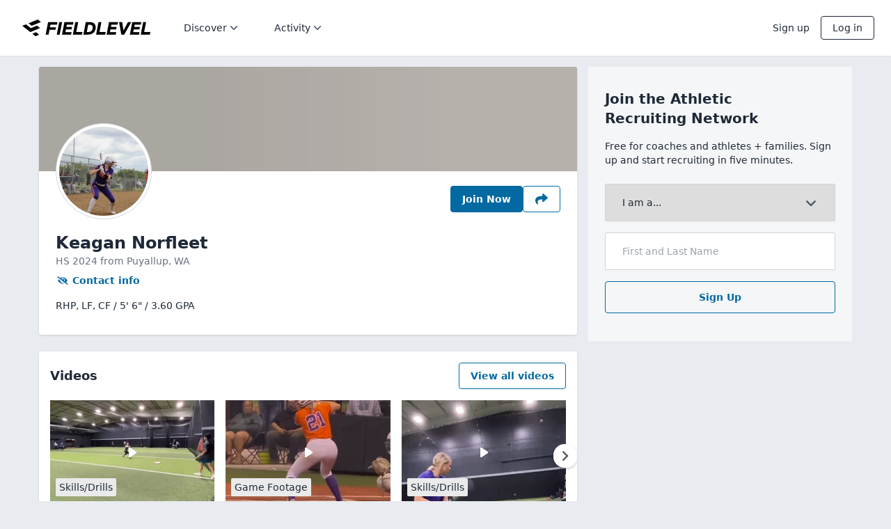

--- FILE ---
content_type: text/css
request_url: https://www.fieldlevel.com/assets/v4/dist/app-public.bundle.e25490a270ba0256588c.css
body_size: 34042
content:
*,:after,:before{--tw-border-spacing-x:0;--tw-border-spacing-y:0;--tw-translate-x:0;--tw-translate-y:0;--tw-rotate:0;--tw-skew-x:0;--tw-skew-y:0;--tw-scale-x:1;--tw-scale-y:1;--tw-pan-x: ;--tw-pan-y: ;--tw-pinch-zoom: ;--tw-scroll-snap-strictness:proximity;--tw-gradient-from-position: ;--tw-gradient-via-position: ;--tw-gradient-to-position: ;--tw-ordinal: ;--tw-slashed-zero: ;--tw-numeric-figure: ;--tw-numeric-spacing: ;--tw-numeric-fraction: ;--tw-ring-inset: ;--tw-ring-offset-width:0px;--tw-ring-offset-color:#fff;--tw-ring-color:rgba(59,130,246,.5);--tw-ring-offset-shadow:0 0 #0000;--tw-ring-shadow:0 0 #0000;--tw-shadow:0 0 #0000;--tw-shadow-colored:0 0 #0000;--tw-blur: ;--tw-brightness: ;--tw-contrast: ;--tw-grayscale: ;--tw-hue-rotate: ;--tw-invert: ;--tw-saturate: ;--tw-sepia: ;--tw-drop-shadow: ;--tw-backdrop-blur: ;--tw-backdrop-brightness: ;--tw-backdrop-contrast: ;--tw-backdrop-grayscale: ;--tw-backdrop-hue-rotate: ;--tw-backdrop-invert: ;--tw-backdrop-opacity: ;--tw-backdrop-saturate: ;--tw-backdrop-sepia: ;--tw-contain-size: ;--tw-contain-layout: ;--tw-contain-paint: ;--tw-contain-style: }::backdrop{--tw-border-spacing-x:0;--tw-border-spacing-y:0;--tw-translate-x:0;--tw-translate-y:0;--tw-rotate:0;--tw-skew-x:0;--tw-skew-y:0;--tw-scale-x:1;--tw-scale-y:1;--tw-pan-x: ;--tw-pan-y: ;--tw-pinch-zoom: ;--tw-scroll-snap-strictness:proximity;--tw-gradient-from-position: ;--tw-gradient-via-position: ;--tw-gradient-to-position: ;--tw-ordinal: ;--tw-slashed-zero: ;--tw-numeric-figure: ;--tw-numeric-spacing: ;--tw-numeric-fraction: ;--tw-ring-inset: ;--tw-ring-offset-width:0px;--tw-ring-offset-color:#fff;--tw-ring-color:rgba(59,130,246,.5);--tw-ring-offset-shadow:0 0 #0000;--tw-ring-shadow:0 0 #0000;--tw-shadow:0 0 #0000;--tw-shadow-colored:0 0 #0000;--tw-blur: ;--tw-brightness: ;--tw-contrast: ;--tw-grayscale: ;--tw-hue-rotate: ;--tw-invert: ;--tw-saturate: ;--tw-sepia: ;--tw-drop-shadow: ;--tw-backdrop-blur: ;--tw-backdrop-brightness: ;--tw-backdrop-contrast: ;--tw-backdrop-grayscale: ;--tw-backdrop-hue-rotate: ;--tw-backdrop-invert: ;--tw-backdrop-opacity: ;--tw-backdrop-saturate: ;--tw-backdrop-sepia: ;--tw-contain-size: ;--tw-contain-layout: ;--tw-contain-paint: ;--tw-contain-style: }
/*! tailwindcss v2.0.3 | MIT License | https://tailwindcss.com */
/*! modern-normalize v1.0.0 | MIT License | https://github.com/sindresorhus/modern-normalize */:root{-moz-tab-size:4;-o-tab-size:4;tab-size:4}html{line-height:1.15;-webkit-text-size-adjust:100%}body{font-family:system-ui,-apple-system,Segoe UI,Roboto,Helvetica,Arial,sans-serif,Apple Color Emoji,Segoe UI Emoji;margin:0}hr{color:inherit;height:0}abbr[title]{-webkit-text-decoration:underline dotted;text-decoration:underline dotted}code,kbd,pre,samp{font-family:ui-monospace,SFMono-Regular,Consolas,Liberation Mono,Menlo,monospace;font-size:1em}small{font-size:80%}sub,sup{font-size:75%;line-height:0;position:relative;vertical-align:baseline}sub{bottom:-.25em}sup{top:-.5em}table{border-color:inherit;text-indent:0}button,input,optgroup,select,textarea{font-family:inherit;font-size:100%;line-height:1.15;margin:0}button,select{text-transform:none}[type=button],[type=reset],[type=submit],button{-webkit-appearance:button}::-moz-focus-inner{border-style:none;padding:0}:-moz-focusring{outline:1px dotted ButtonText}:-moz-ui-invalid{box-shadow:none}legend{padding:0}progress{vertical-align:baseline}::-webkit-inner-spin-button,::-webkit-outer-spin-button{height:auto}[type=search]{-webkit-appearance:textfield;outline-offset:-2px}::-webkit-search-decoration{-webkit-appearance:none}::-webkit-file-upload-button{-webkit-appearance:button;font:inherit}summary{display:list-item}blockquote,dd,dl,figure,hr,p,pre{margin:0}button{background-color:transparent;background-image:none}button:focus{outline:1px dotted;outline:5px auto -webkit-focus-ring-color}fieldset,ol,ul{margin:0;padding:0}ol,ul{list-style:none}html{font-family:ui-sans-serif,system-ui,-apple-system,BlinkMacSystemFont,Segoe UI,Roboto,Helvetica Neue,Arial,Noto Sans,sans-serif,Apple Color Emoji,Segoe UI Emoji,Segoe UI Symbol,Noto Color Emoji;line-height:1.5}body{font-family:inherit;line-height:inherit}*,:after,:before{border:0 solid #d1d5db;box-sizing:border-box}hr{border-top-width:1px}img{border-style:solid}textarea{resize:vertical}input::-moz-placeholder,textarea::-moz-placeholder{color:#9ca3af;opacity:1}input::placeholder,textarea::placeholder{color:#9ca3af;opacity:1}[role=button],button{cursor:pointer}table{border-collapse:collapse}button,input,optgroup,select,textarea{color:inherit;line-height:inherit;padding:0}code,kbd,pre,samp{font-family:ui-monospace,SFMono-Regular,Menlo,Monaco,Consolas,Liberation Mono,Courier New,monospace}audio,canvas,embed,iframe,img,object,svg,video{display:block;vertical-align:middle}html{font-size:16px}body{color:#1f2937;font-size:.875rem;line-height:1.25rem}a{color:#0369a1;-webkit-text-decoration-line:none;text-decoration-line:none}a:focus{outline:2px solid transparent;outline-offset:2px}a:focus,a:hover{-webkit-text-decoration-line:underline;text-decoration-line:underline}a:hover{color:#0c4a6e}button:focus{--tw-ring-offset-shadow:var(--tw-ring-inset) 0 0 0 var(--tw-ring-offset-width) var(--tw-ring-offset-color);--tw-ring-shadow:var(--tw-ring-inset) 0 0 0 calc(3px + var(--tw-ring-offset-width)) var(--tw-ring-color);box-shadow:var(--tw-ring-offset-shadow),var(--tw-ring-shadow),var(--tw-shadow,0 0 #0000)}b,strong{font-weight:600}.container{margin-left:auto;margin-right:auto;padding-left:1rem;padding-right:1rem;width:100%}@media (min-width:400px){.container{max-width:400px}}@media (min-width:576px){.container{max-width:576px}}@media (min-width:768px){.container{max-width:768px}}@media (min-width:992px){.container{max-width:992px}}@media (min-width:1200px){.container{max-width:1200px}}@media (min-width:1440px){.container{max-width:1440px}}.sr-only{height:1px;margin:-1px;overflow:hidden;padding:0;position:absolute;width:1px;clip:rect(0,0,0,0);border-width:0;white-space:nowrap}.pointer-events-none{pointer-events:none}.visible{visibility:visible}.invisible{visibility:hidden}.collapse{visibility:collapse}.static{position:static}.fixed{position:fixed}.absolute{position:absolute}.relative{position:relative}.sticky{position:-webkit-sticky;position:sticky}.inset-0{inset:0}.-inset-x-0{left:0;right:0}.inset-y-0{bottom:0;top:0}.\!bottom-3{bottom:.75rem!important}.-bottom-1{bottom:-.25rem}.-bottom-1\.5{bottom:-.375rem}.-bottom-\[1\.5rem\]{bottom:-1.5rem}.-bottom-\[15px\]{bottom:-15px}.-left-8{left:-2rem}.-right-2{right:-.5rem}.-right-8{right:-2rem}.-top-2{top:-.5rem}.-top-3{top:-.75rem}.-top-8{top:-2rem}.-top-\[5px\]{top:-5px}.-top-px{top:-1px}.bottom-0{bottom:0}.bottom-1{bottom:.25rem}.bottom-4{bottom:1rem}.bottom-5{bottom:1.25rem}.bottom-\[-10px\]{bottom:-10px}.bottom-\[-15px\]{bottom:-15px}.bottom-\[-48px\]{bottom:-48px}.bottom-\[-55px\]{bottom:-55px}.bottom-\[-5px\]{bottom:-5px}.bottom-\[10px\]{bottom:10px}.bottom-\[12px\]{bottom:12px}.bottom-\[20px\]{bottom:20px}.bottom-\[35px\]{bottom:35px}.bottom-\[50px\]{bottom:50px}.bottom-\[55px\]{bottom:55px}.bottom-\[calc\(61px\+env\(safe-area-inset-bottom\)\)\]{bottom:calc(61px + env(safe-area-inset-bottom))}.bottom-\[calc\(65px-theme\(space\.bsafe\)\)\]{bottom:calc(65px - env(safe-area-inset-bottom))}.left-0{left:0}.left-1\/2{left:50%}.left-2{left:.5rem}.left-4{left:1rem}.left-6{left:1.5rem}.left-\[-28px\]{left:-28px}.left-\[15px\]{left:15px}.left-\[20\%\]{left:20%}.left-auto{left:auto}.right-0{right:0}.right-1{right:.25rem}.right-10{right:2.5rem}.right-2{right:.5rem}.right-4{right:1rem}.right-5{right:1.25rem}.right-6{right:1.5rem}.right-\[-20px\]{right:-20px}.right-\[-25px\]{right:-25px}.right-\[-28px\]{right:-28px}.right-\[-6px\]{right:-6px}.right-\[10px\]{right:10px}.right-\[15px\]{right:15px}.right-\[16px\]{right:16px}.right-\[20px\]{right:20px}.right-\[25px\]{right:25px}.right-auto{right:auto}.top-0{top:0}.top-1{top:.25rem}.top-1\/2{top:50%}.top-1\/3{top:33.333333%}.top-3{top:.75rem}.top-4{top:1rem}.top-8{top:2rem}.top-\[-5px\]{top:-5px}.top-\[-6px\]{top:-6px}.top-\[-7px\]{top:-7px}.top-\[10\%\]{top:10%}.top-\[100\%\]{top:100%}.top-\[110px\]{top:110px}.top-\[12px\]{top:12px}.top-\[18px\]{top:18px}.top-\[1px\]{top:1px}.top-\[20px\]{top:20px}.top-\[34px\]{top:34px}.top-\[3px\]{top:3px}.top-\[55px\]{top:55px}.top-\[60px\]{top:60px}.top-\[79px\]{top:79px}.top-full{top:100%}.isolate{isolation:isolate}.z-0{z-index:0}.z-10{z-index:10}.z-20{z-index:20}.z-40{z-index:40}.z-50{z-index:50}.z-\[10000\]{z-index:10000}.z-\[10001\]{z-index:10001}.z-\[1000\]{z-index:1000}.z-\[1001\]{z-index:1001}.z-\[1030\]{z-index:1030}.z-\[1050\]{z-index:1050}.z-\[1051\]{z-index:1051}.z-\[1\]{z-index:1}.z-\[2000\]{z-index:2000}.z-\[9998\]{z-index:9998}.z-\[9999\]{z-index:9999}.z-\[999\]{z-index:999}.z-\[9\]{z-index:9}.z-auto{z-index:auto}.order-1{order:1}.order-2{order:2}.order-first{order:-9999}.col-span-1{grid-column:span 1/span 1}.col-span-12{grid-column:span 12/span 12}.col-span-2{grid-column:span 2/span 2}.col-span-3{grid-column:span 3/span 3}.col-span-4{grid-column:span 4/span 4}.col-span-5{grid-column:span 5/span 5}.col-span-6{grid-column:span 6/span 6}.col-span-7{grid-column:span 7/span 7}.col-span-8{grid-column:span 8/span 8}.col-start-2{grid-column-start:2}.float-left{float:left}.m-0{margin:0}.m-0\.5{margin:.125rem}.m-2{margin:.5rem}.m-4{margin:1rem}.m-\[10px\]{margin:10px}.m-\[1px\]{margin:1px}.m-\[5px\]{margin:5px}.m-auto{margin:auto}.-mx-1\.5{margin-left:-.375rem;margin-right:-.375rem}.-mx-4{margin-left:-1rem;margin-right:-1rem}.mx-0{margin-left:0;margin-right:0}.mx-1{margin-left:.25rem;margin-right:.25rem}.mx-2{margin-left:.5rem;margin-right:.5rem}.mx-3{margin-left:.75rem;margin-right:.75rem}.mx-3\.5{margin-left:.875rem;margin-right:.875rem}.mx-4{margin-left:1rem;margin-right:1rem}.mx-5{margin-left:1.25rem;margin-right:1.25rem}.mx-6{margin-left:1.5rem;margin-right:1.5rem}.mx-\[-1px\]{margin-left:-1px;margin-right:-1px}.mx-\[10px\]{margin-left:10px;margin-right:10px}.mx-\[5px\]{margin-left:5px;margin-right:5px}.mx-auto{margin-left:auto;margin-right:auto}.my-0{margin-bottom:0;margin-top:0}.my-1{margin-bottom:.25rem;margin-top:.25rem}.my-10{margin-bottom:2.5rem;margin-top:2.5rem}.my-2{margin-bottom:.5rem;margin-top:.5rem}.my-2\.5{margin-bottom:.625rem;margin-top:.625rem}.my-3{margin-bottom:.75rem;margin-top:.75rem}.my-4{margin-bottom:1rem;margin-top:1rem}.my-5{margin-bottom:1.25rem;margin-top:1.25rem}.my-6{margin-bottom:1.5rem;margin-top:1.5rem}.my-8{margin-bottom:2rem;margin-top:2rem}.my-\[10px\]{margin-bottom:10px;margin-top:10px}.my-\[5px\]{margin-bottom:5px;margin-top:5px}.\!ml-2{margin-left:.5rem!important}.-mb-0\.5{margin-bottom:-.125rem}.-mb-12{margin-bottom:-3rem}.-mb-2{margin-bottom:-.5rem}.-mb-24{margin-bottom:-6rem}.-ml-1{margin-left:-.25rem}.-ml-10{margin-left:-2.5rem}.-ml-2{margin-left:-.5rem}.-ml-4{margin-left:-1rem}.-mr-10{margin-right:-2.5rem}.-mt-1{margin-top:-.25rem}.-mt-2{margin-top:-.5rem}.-mt-4{margin-top:-1rem}.-mt-8{margin-top:-2rem}.-mt-\[100px\]{margin-top:-100px}.mb-0{margin-bottom:0}.mb-0\.5{margin-bottom:.125rem}.mb-1{margin-bottom:.25rem}.mb-10{margin-bottom:2.5rem}.mb-12{margin-bottom:3rem}.mb-14{margin-bottom:3.5rem}.mb-16{margin-bottom:4rem}.mb-2{margin-bottom:.5rem}.mb-20{margin-bottom:5rem}.mb-3{margin-bottom:.75rem}.mb-32{margin-bottom:8rem}.mb-4{margin-bottom:1rem}.mb-5{margin-bottom:1.25rem}.mb-6{margin-bottom:1.5rem}.mb-7{margin-bottom:1.75rem}.mb-8{margin-bottom:2rem}.mb-\[-20px\]{margin-bottom:-20px}.mb-\[100px\]{margin-bottom:100px}.mb-\[104px\]{margin-bottom:104px}.mb-\[10px\]{margin-bottom:10px}.mb-\[30px\]{margin-bottom:30px}.mb-\[4px\]{margin-bottom:4px}.mb-\[50px\]{margin-bottom:50px}.mb-\[60px\]{margin-bottom:60px}.mb-\[64px\]{margin-bottom:64px}.mb-\[72px\]{margin-bottom:72px}.mb-\[80px\]{margin-bottom:80px}.mb-px{margin-bottom:1px}.mb-safe{margin-bottom:calc(0px - constant(safe-area-inset-bottom)),calc(0px - env(safe-area-inset-bottom))}.ml-0{margin-left:0}.ml-1{margin-left:.25rem}.ml-11{margin-left:2.75rem}.ml-12{margin-left:3rem}.ml-16{margin-left:4rem}.ml-2{margin-left:.5rem}.ml-2\.5{margin-left:.625rem}.ml-3{margin-left:.75rem}.ml-4{margin-left:1rem}.ml-5{margin-left:1.25rem}.ml-6{margin-left:1.5rem}.ml-7{margin-left:1.75rem}.ml-8{margin-left:2rem}.ml-9{margin-left:2.25rem}.ml-\[-8px\]{margin-left:-8px}.ml-\[10px\]{margin-left:10px}.ml-\[23px\]{margin-left:23px}.ml-\[56px\]{margin-left:56px}.ml-\[60px\]{margin-left:60px}.ml-\[72px\]{margin-left:72px}.ml-\[76px\]{margin-left:76px}.ml-\[8px\]{margin-left:8px}.ml-\[91px\]{margin-left:91px}.ml-auto{margin-left:auto}.mr-0{margin-right:0}.mr-1{margin-right:.25rem}.mr-1\.5{margin-right:.375rem}.mr-2{margin-right:.5rem}.mr-2\.5{margin-right:.625rem}.mr-3{margin-right:.75rem}.mr-4{margin-right:1rem}.mr-5{margin-right:1.25rem}.mr-6{margin-right:1.5rem}.mr-8{margin-right:2rem}.mr-\[10px\]{margin-right:10px}.mr-\[5px\]{margin-right:5px}.mt-0{margin-top:0}.mt-0\.5{margin-top:.125rem}.mt-1{margin-top:.25rem}.mt-10{margin-top:2.5rem}.mt-12{margin-top:3rem}.mt-16{margin-top:4rem}.mt-2{margin-top:.5rem}.mt-2\.5{margin-top:.625rem}.mt-20{margin-top:5rem}.mt-24{margin-top:6rem}.mt-3{margin-top:.75rem}.mt-4{margin-top:1rem}.mt-5{margin-top:1.25rem}.mt-6{margin-top:1.5rem}.mt-7{margin-top:1.75rem}.mt-8{margin-top:2rem}.mt-\[100px\]{margin-top:100px}.mt-\[10px\]{margin-top:10px}.mt-\[15px\]{margin-top:15px}.mt-\[176px\]{margin-top:176px}.mt-\[18px\]{margin-top:18px}.mt-\[1px\]{margin-top:1px}.mt-\[2px\]{margin-top:2px}.mt-\[30px\]{margin-top:30px}.mt-\[35px\]{margin-top:35px}.mt-\[46px\]{margin-top:46px}.mt-\[58px\]{margin-top:58px}.mt-\[5px\]{margin-top:5px}.mt-\[80px\]{margin-top:80px}.box-border{box-sizing:border-box}.block{display:block}.inline-block{display:inline-block}.inline{display:inline}.flex{display:flex}.inline-flex{display:inline-flex}.table{display:table}.flow-root{display:flow-root}.grid{display:grid}.contents{display:contents}.\!hidden{display:none!important}.hidden{display:none}.size-max{height:-webkit-max-content;height:-moz-max-content;height:max-content;width:-webkit-max-content;width:-moz-max-content;width:max-content}.h-0{height:0}.h-0\.5{height:.125rem}.h-1{height:.25rem}.h-10{height:2.5rem}.h-11{height:2.75rem}.h-12{height:3rem}.h-14{height:3.5rem}.h-16{height:4rem}.h-2{height:.5rem}.h-2\.5{height:.625rem}.h-20{height:5rem}.h-24{height:6rem}.h-32{height:8rem}.h-4{height:1rem}.h-40{height:10rem}.h-48{height:12rem}.h-5{height:1.25rem}.h-6{height:1.5rem}.h-64{height:16rem}.h-7{height:1.75rem}.h-72{height:18rem}.h-8{height:2rem}.h-9{height:2.25rem}.h-96{height:24rem}.h-\[100px\]{height:100px}.h-\[100vh\]{height:100vh}.h-\[104px\]{height:104px}.h-\[105px\]{height:105px}.h-\[10px\]{height:10px}.h-\[110px\]{height:110px}.h-\[120px\]{height:120px}.h-\[122px\]{height:122px}.h-\[125px\]{height:125px}.h-\[12px\]{height:12px}.h-\[13\.75rem\]{height:13.75rem}.h-\[14rem\]{height:14rem}.h-\[150px\]{height:150px}.h-\[155px\]{height:155px}.h-\[15px\]{height:15px}.h-\[160px\]{height:160px}.h-\[16px\]{height:16px}.h-\[175px\]{height:175px}.h-\[18px\]{height:18px}.h-\[200px\]{height:200px}.h-\[20px\]{height:20px}.h-\[21rem\]{height:21rem}.h-\[220px\]{height:220px}.h-\[232px\]{height:232px}.h-\[24px\]{height:24px}.h-\[250px\]{height:250px}.h-\[260px\]{height:260px}.h-\[266px\]{height:266px}.h-\[280px\]{height:280px}.h-\[290px\]{height:290px}.h-\[292px\]{height:292px}.h-\[300px\]{height:300px}.h-\[30px\]{height:30px}.h-\[320px\]{height:320px}.h-\[322px\]{height:322px}.h-\[325px\]{height:325px}.h-\[32px\]{height:32px}.h-\[34px\]{height:34px}.h-\[35px\]{height:35px}.h-\[38px\]{height:38px}.h-\[40\%\]{height:40%}.h-\[400px\]{height:400px}.h-\[40px\]{height:40px}.h-\[450px\]{height:450px}.h-\[45px\]{height:45px}.h-\[460px\]{height:460px}.h-\[48px\]{height:48px}.h-\[500px\]{height:500px}.h-\[50px\]{height:50px}.h-\[525px\]{height:525px}.h-\[52px\]{height:52px}.h-\[55px\]{height:55px}.h-\[56px\]{height:56px}.h-\[60px\]{height:60px}.h-\[65px\]{height:65px}.h-\[6rem\]{height:6rem}.h-\[70px\]{height:70px}.h-\[76px\]{height:76px}.h-\[80\%\]{height:80%}.h-\[80px\]{height:80px}.h-\[80vh\]{height:80vh}.h-\[84px\]{height:84px}.h-\[85px\]{height:85px}.h-\[86px\]{height:86px}.h-\[900px\]{height:900px}.h-\[90px\]{height:90px}.h-\[96px\]{height:96px}.h-\[calc\(100\%-50px\)\]{height:calc(100% - 50px)}.h-\[calc\(100vh-110px\)\]{height:calc(100vh - 110px)}.h-\[calc\(100vh-140px\)\]{height:calc(100vh - 140px)}.h-auto{height:auto}.h-full{height:100%}.h-px{height:1px}.h-screen{height:100vh}.h-screen-minus-navbar{height:calc(100vh - 56px)}.max-h-28{max-height:7rem}.max-h-40{max-height:10rem}.max-h-64{max-height:16rem}.max-h-\[2\.7em\]{max-height:2.7em}.max-h-\[250px\]{max-height:250px}.max-h-\[3\.7rem\]{max-height:3.7rem}.max-h-\[312px\]{max-height:312px}.max-h-\[3em\]{max-height:3em}.max-h-\[400px\]{max-height:400px}.max-h-\[80vh\]{max-height:80vh}.max-h-full{max-height:100%}.max-h-inherit{max-height:inherit}.max-h-px{max-height:1px}.max-h-screen{max-height:100vh}.min-h-0{min-height:0}.min-h-48{min-height:12rem}.min-h-5{min-height:1.25rem}.min-h-\[0px\]{min-height:0}.min-h-\[100px\]{min-height:100px}.min-h-\[104px\]{min-height:104px}.min-h-\[130px\]{min-height:130px}.min-h-\[155px\]{min-height:155px}.min-h-\[200px\]{min-height:200px}.min-h-\[212px\]{min-height:212px}.min-h-\[228px\]{min-height:228px}.min-h-\[250px\]{min-height:250px}.min-h-\[25px\]{min-height:25px}.min-h-\[260px\]{min-height:260px}.min-h-\[275px\]{min-height:275px}.min-h-\[300px\]{min-height:300px}.min-h-\[350px\]{min-height:350px}.min-h-\[36px\]{min-height:36px}.min-h-\[40px\]{min-height:40px}.min-h-\[44px\]{min-height:44px}.min-h-\[450px\]{min-height:450px}.min-h-\[460px\]{min-height:460px}.min-h-\[4px\]{min-height:4px}.min-h-\[60px\]{min-height:60px}.min-h-\[62px\]{min-height:62px}.min-h-\[68px\]{min-height:68px}.min-h-\[75px\]{min-height:75px}.min-h-\[80px\]{min-height:80px}.min-h-\[84px\]{min-height:84px}.min-h-\[calc\(100vh-100px\)\]{min-height:calc(100vh - 100px)}.min-h-\[calc\(100vh-112px\)\]{min-height:calc(100vh - 112px)}.min-h-\[calc\(100vh-80px\)\]{min-height:calc(100vh - 80px)}.min-h-full{min-height:100%}.min-h-screen{min-height:100vh}.min-h-screen-130{min-height:calc(100vh - 130px)}.w-0{width:0}.w-1\/2{width:50%}.w-1\/3{width:33.333333%}.w-1\/5{width:20%}.w-1\/6{width:16.666667%}.w-10{width:2.5rem}.w-11{width:2.75rem}.w-11\/12{width:91.666667%}.w-12{width:3rem}.w-14{width:3.5rem}.w-16{width:4rem}.w-2{width:.5rem}.w-2\.5{width:.625rem}.w-2\/3{width:66.666667%}.w-2\/6{width:33.333333%}.w-20{width:5rem}.w-24{width:6rem}.w-3\/4{width:75%}.w-3\/6{width:50%}.w-32{width:8rem}.w-4{width:1rem}.w-4\/5{width:80%}.w-4\/6{width:66.666667%}.w-40{width:10rem}.w-48{width:12rem}.w-5{width:1.25rem}.w-5\/6{width:83.333333%}.w-60{width:15rem}.w-7{width:1.75rem}.w-72{width:18rem}.w-8{width:2rem}.w-80{width:20rem}.w-9\/12{width:75%}.w-\[0\.7em\]{width:.7em}.w-\[100\%\]{width:100%}.w-\[100px\]{width:100px}.w-\[110px\]{width:110px}.w-\[120px\]{width:120px}.w-\[125px\]{width:125px}.w-\[12px\]{width:12px}.w-\[140px\]{width:140px}.w-\[14px\]{width:14px}.w-\[150px\]{width:150px}.w-\[152px\]{width:152px}.w-\[15px\]{width:15px}.w-\[160px\]{width:160px}.w-\[168px\]{width:168px}.w-\[16px\]{width:16px}.w-\[175px\]{width:175px}.w-\[180px\]{width:180px}.w-\[182px\]{width:182px}.w-\[1px\]{width:1px}.w-\[200px\]{width:200px}.w-\[20px\]{width:20px}.w-\[220px\]{width:220px}.w-\[23\.25rem\]{width:23.25rem}.w-\[230px\]{width:230px}.w-\[232px\]{width:232px}.w-\[240px\]{width:240px}.w-\[247px\]{width:247px}.w-\[24px\]{width:24px}.w-\[250px\]{width:250px}.w-\[280px\]{width:280px}.w-\[290px\]{width:290px}.w-\[300px\]{width:300px}.w-\[30px\]{width:30px}.w-\[320px\]{width:320px}.w-\[325px\]{width:325px}.w-\[32px\]{width:32px}.w-\[34px\]{width:34px}.w-\[350px\]{width:350px}.w-\[35px\]{width:35px}.w-\[40px\]{width:40px}.w-\[48px\]{width:48px}.w-\[50px\]{width:50px}.w-\[52px\]{width:52px}.w-\[60px\]{width:60px}.w-\[70\%\]{width:70%}.w-\[75px\]{width:75px}.w-\[80\%\]{width:80%}.w-\[80px\]{width:80px}.w-\[85\%\]{width:85%}.w-\[85px\]{width:85px}.w-\[85vw\]{width:85vw}.w-\[90px\]{width:90px}.w-\[95\%\]{width:95%}.w-\[96px\]{width:96px}.w-\[calc\(100\%-60px\)\]{width:calc(100% - 60px)}.w-\[var\(--radix-dropdown-menu-trigger-width\)\]{width:var(--radix-dropdown-menu-trigger-width)}.w-\[var\(--radix-popover-trigger-width\)\]{width:var(--radix-popover-trigger-width)}.w-auto{width:auto}.w-fit{width:-webkit-fit-content;width:-moz-fit-content;width:fit-content}.w-full{width:100%}.w-screen{width:100vw}.min-w-0{min-width:0}.min-w-16{min-width:4rem}.min-w-4{min-width:1rem}.min-w-\[100px\]{min-width:100px}.min-w-\[120px\]{min-width:120px}.min-w-\[127px\]{min-width:127px}.min-w-\[135px\]{min-width:135px}.min-w-\[148px\]{min-width:148px}.min-w-\[170px\]{min-width:170px}.min-w-\[18px\]{min-width:18px}.min-w-\[20px\]{min-width:20px}.min-w-\[275px\]{min-width:275px}.min-w-\[300px\]{min-width:300px}.min-w-\[30px\]{min-width:30px}.min-w-\[32px\]{min-width:32px}.min-w-\[40px\]{min-width:40px}.min-w-\[60px\]{min-width:60px}.min-w-\[720px\]{min-width:720px}.min-w-\[75px\]{min-width:75px}.min-w-\[96px\]{min-width:96px}.max-w-2xl{max-width:42rem}.max-w-3xl{max-width:48rem}.max-w-4xl{max-width:56rem}.max-w-6xl{max-width:72rem}.max-w-7xl{max-width:80rem}.max-w-\[1000px\]{max-width:1000px}.max-w-\[100vw\]{max-width:100vw}.max-w-\[1440px\]{max-width:1440px}.max-w-\[200px\]{max-width:200px}.max-w-\[208px\]{max-width:208px}.max-w-\[240px\]{max-width:240px}.max-w-\[280px\]{max-width:280px}.max-w-\[300px\]{max-width:300px}.max-w-\[350px\]{max-width:350px}.max-w-\[400px\]{max-width:400px}.max-w-\[40px\]{max-width:40px}.max-w-\[423px\]{max-width:423px}.max-w-\[435px\]{max-width:435px}.max-w-\[440px\]{max-width:440px}.max-w-\[442px\]{max-width:442px}.max-w-\[450px\]{max-width:450px}.max-w-\[475px\]{max-width:475px}.max-w-\[500px\]{max-width:500px}.max-w-\[533px\]{max-width:533px}.max-w-\[560px\]{max-width:560px}.max-w-\[58px\]{max-width:58px}.max-w-\[600px\]{max-width:600px}.max-w-\[620px\]{max-width:620px}.max-w-\[623px\]{max-width:623px}.max-w-\[625px\]{max-width:625px}.max-w-\[640px\]{max-width:640px}.max-w-\[650px\]{max-width:650px}.max-w-\[680px\]{max-width:680px}.max-w-\[760px\]{max-width:760px}.max-w-\[80\%\]{max-width:80%}.max-w-\[800px\]{max-width:800px}.max-w-\[85\%\]{max-width:85%}.max-w-\[calc\(100\%-96px\)\]{max-width:calc(100% - 96px)}.max-w-full{max-width:100%}.max-w-lg{max-width:32rem}.max-w-md{max-width:28rem}.max-w-prose{max-width:65ch}.max-w-screen-md{max-width:768px}.max-w-screen-xs{max-width:400px}.max-w-sm{max-width:24rem}.max-w-xl{max-width:36rem}.max-w-xs{max-width:20rem}.flex-1{flex:1 1 0%}.flex-\[1\]{flex:1}.flex-\[2\]{flex:2}.flex-auto{flex:1 1 auto}.flex-initial{flex:0 1 auto}.flex-none{flex:none}.flex-shrink{flex-shrink:1}.flex-shrink-0{flex-shrink:0}.flex-grow{flex-grow:1}.flex-grow-0{flex-grow:0}.grow{flex-grow:1}.basis-0{flex-basis:0px}.origin-center{transform-origin:center}.origin-top-left{transform-origin:top left}.-translate-x-1\/2{--tw-translate-x:-50%}.-translate-x-1\/2,.-translate-y-1\/2{transform:translate(var(--tw-translate-x),var(--tw-translate-y)) rotate(var(--tw-rotate)) skewX(var(--tw-skew-x)) skewY(var(--tw-skew-y)) scaleX(var(--tw-scale-x)) scaleY(var(--tw-scale-y))}.-translate-y-1\/2{--tw-translate-y:-50%}.-translate-y-5{--tw-translate-y:-1.25rem}.-translate-y-5,.-translate-y-px{transform:translate(var(--tw-translate-x),var(--tw-translate-y)) rotate(var(--tw-rotate)) skewX(var(--tw-skew-x)) skewY(var(--tw-skew-y)) scaleX(var(--tw-scale-x)) scaleY(var(--tw-scale-y))}.-translate-y-px{--tw-translate-y:-1px}.translate-x-0\.5{--tw-translate-x:0.125rem}.rotate-180,.translate-x-0\.5{transform:translate(var(--tw-translate-x),var(--tw-translate-y)) rotate(var(--tw-rotate)) skewX(var(--tw-skew-x)) skewY(var(--tw-skew-y)) scaleX(var(--tw-scale-x)) scaleY(var(--tw-scale-y))}.rotate-180{--tw-rotate:180deg}.rotate-\[2\.914deg\]{--tw-rotate:2.914deg}.rotate-\[2\.914deg\],.scale-100{transform:translate(var(--tw-translate-x),var(--tw-translate-y)) rotate(var(--tw-rotate)) skewX(var(--tw-skew-x)) skewY(var(--tw-skew-y)) scaleX(var(--tw-scale-x)) scaleY(var(--tw-scale-y))}.scale-100{--tw-scale-x:1;--tw-scale-y:1}.scale-125{--tw-scale-x:1.25;--tw-scale-y:1.25}.scale-125,.scale-150{transform:translate(var(--tw-translate-x),var(--tw-translate-y)) rotate(var(--tw-rotate)) skewX(var(--tw-skew-x)) skewY(var(--tw-skew-y)) scaleX(var(--tw-scale-x)) scaleY(var(--tw-scale-y))}.scale-150{--tw-scale-x:1.5;--tw-scale-y:1.5}.scale-50{--tw-scale-x:.5;--tw-scale-y:.5}.scale-50,.scale-75{transform:translate(var(--tw-translate-x),var(--tw-translate-y)) rotate(var(--tw-rotate)) skewX(var(--tw-skew-x)) skewY(var(--tw-skew-y)) scaleX(var(--tw-scale-x)) scaleY(var(--tw-scale-y))}.scale-75{--tw-scale-x:.75;--tw-scale-y:.75}.scale-90{--tw-scale-x:.9;--tw-scale-y:.9}.scale-90,.scale-\[1\.75\]{transform:translate(var(--tw-translate-x),var(--tw-translate-y)) rotate(var(--tw-rotate)) skewX(var(--tw-skew-x)) skewY(var(--tw-skew-y)) scaleX(var(--tw-scale-x)) scaleY(var(--tw-scale-y))}.scale-\[1\.75\]{--tw-scale-x:1.75;--tw-scale-y:1.75}.scale-\[120\%\]{--tw-scale-x:120%;--tw-scale-y:120%}.scale-\[120\%\],.scale-\[175\%\]{transform:translate(var(--tw-translate-x),var(--tw-translate-y)) rotate(var(--tw-rotate)) skewX(var(--tw-skew-x)) skewY(var(--tw-skew-y)) scaleX(var(--tw-scale-x)) scaleY(var(--tw-scale-y))}.scale-\[175\%\]{--tw-scale-x:175%;--tw-scale-y:175%}.scale-\[180\%\]{--tw-scale-x:180%;--tw-scale-y:180%}.scale-\[180\%\],.scale-\[240\%\]{transform:translate(var(--tw-translate-x),var(--tw-translate-y)) rotate(var(--tw-rotate)) skewX(var(--tw-skew-x)) skewY(var(--tw-skew-y)) scaleX(var(--tw-scale-x)) scaleY(var(--tw-scale-y))}.scale-\[240\%\]{--tw-scale-x:240%;--tw-scale-y:240%}.transform{transform:translate(var(--tw-translate-x),var(--tw-translate-y)) rotate(var(--tw-rotate)) skewX(var(--tw-skew-x)) skewY(var(--tw-skew-y)) scaleX(var(--tw-scale-x)) scaleY(var(--tw-scale-y))}@keyframes pulse{50%{opacity:.5}}.animate-pulse{animation:pulse 2s cubic-bezier(.4,0,.6,1) infinite}@keyframes slideInDownCentered{0%{transform:translate3d(-50%,-100%,0)}to{transform:translateX(-50%)}}.animate-slide-in-down-centered{animation:slideInDownCentered .5s forwards}@keyframes slideInLeft{0%{transform:translate3d(-100%,0,0)}}.animate-slide-in-left{animation:slideInLeft .5s forwards}@keyframes slideInRight{0%{transform:translate3d(100%,0,0)}}.animate-slide-in-right{animation:slideInRight .5s forwards}@keyframes slideInUpCentered{0%{transform:translate3d(-50%,100%,0)}to{transform:translateX(-50%)}}.animate-slide-in-up-centered{animation:slideInUpCentered .5s forwards}@keyframes spin{to{transform:rotate(1turn)}}.animate-spin{animation:spin 1s linear infinite}.cursor-default{cursor:default}.cursor-move{cursor:move}.cursor-not-allowed{cursor:not-allowed}.cursor-pointer{cursor:pointer}.select-none{-webkit-user-select:none;-moz-user-select:none;user-select:none}.resize{resize:both}.snap-end{scroll-snap-align:end}.list-inside{list-style-position:inside}.list-decimal{list-style-type:decimal}.list-disc{list-style-type:disc}.list-none{list-style-type:none}.appearance-none{-webkit-appearance:none;-moz-appearance:none;appearance:none}.grid-flow-row{grid-auto-flow:row}.grid-flow-col{grid-auto-flow:column}.auto-rows-min{grid-auto-rows:-webkit-min-content;grid-auto-rows:min-content}.grid-cols-1{grid-template-columns:repeat(1,minmax(0,1fr))}.grid-cols-10{grid-template-columns:repeat(10,minmax(0,1fr))}.grid-cols-12{grid-template-columns:repeat(12,minmax(0,1fr))}.grid-cols-2{grid-template-columns:repeat(2,minmax(0,1fr))}.grid-cols-3{grid-template-columns:repeat(3,minmax(0,1fr))}.grid-cols-4{grid-template-columns:repeat(4,minmax(0,1fr))}.grid-cols-5{grid-template-columns:repeat(5,minmax(0,1fr))}.grid-cols-6{grid-template-columns:repeat(6,minmax(0,1fr))}.grid-cols-\[auto_1fr\]{grid-template-columns:auto 1fr}.grid-cols-\[minmax\(0\2c 1fr\)_auto\]{grid-template-columns:minmax(0,1fr) auto}.grid-rows-\[0fr\]{grid-template-rows:0fr}.grid-rows-\[1fr\]{grid-template-rows:1fr}.grid-rows-\[auto_auto_1fr\]{grid-template-rows:auto auto 1fr}.flex-row{flex-direction:row}.flex-row-reverse{flex-direction:row-reverse}.flex-col{flex-direction:column}.flex-col-reverse{flex-direction:column-reverse}.flex-wrap{flex-wrap:wrap}.flex-nowrap{flex-wrap:nowrap}.place-items-center{place-items:center}.items-start{align-items:flex-start}.items-end{align-items:flex-end}.items-center{align-items:center}.items-baseline{align-items:baseline}.items-stretch{align-items:stretch}.\!justify-start{justify-content:flex-start!important}.justify-start{justify-content:flex-start}.justify-end{justify-content:flex-end}.justify-center{justify-content:center}.justify-between{justify-content:space-between}.justify-items-center{justify-items:center}.gap-1{gap:.25rem}.gap-1\.5{gap:.375rem}.gap-10{gap:2.5rem}.gap-2{gap:.5rem}.gap-24{gap:6rem}.gap-3{gap:.75rem}.gap-4{gap:1rem}.gap-6{gap:1.5rem}.gap-8{gap:2rem}.gap-\[0\.5rem\]{gap:.5rem}.gap-\[4rem\]{gap:4rem}.gap-\[5px\]{gap:5px}.gap-\[60px\]{gap:60px}.gap-x-1{-moz-column-gap:.25rem;column-gap:.25rem}.gap-x-2{-moz-column-gap:.5rem;column-gap:.5rem}.gap-x-3{-moz-column-gap:.75rem;column-gap:.75rem}.gap-x-4{-moz-column-gap:1rem;column-gap:1rem}.gap-x-6{-moz-column-gap:1.5rem;column-gap:1.5rem}.gap-x-8{-moz-column-gap:2rem;column-gap:2rem}.gap-x-\[30px\]{-moz-column-gap:30px;column-gap:30px}.gap-y-16{row-gap:4rem}.gap-y-2{row-gap:.5rem}.gap-y-4{row-gap:1rem}.gap-y-6{row-gap:1.5rem}.gap-y-8{row-gap:2rem}.space-x-0\.5>:not([hidden])~:not([hidden]){--tw-space-x-reverse:0;margin-left:calc(.125rem*(1 - var(--tw-space-x-reverse)));margin-right:calc(.125rem*var(--tw-space-x-reverse))}.space-x-2>:not([hidden])~:not([hidden]){--tw-space-x-reverse:0;margin-left:calc(.5rem*(1 - var(--tw-space-x-reverse)));margin-right:calc(.5rem*var(--tw-space-x-reverse))}.space-x-4>:not([hidden])~:not([hidden]){--tw-space-x-reverse:0;margin-left:calc(1rem*(1 - var(--tw-space-x-reverse)));margin-right:calc(1rem*var(--tw-space-x-reverse))}.space-y-0>:not([hidden])~:not([hidden]){--tw-space-y-reverse:0;margin-bottom:calc(0px*var(--tw-space-y-reverse));margin-top:calc(0px*(1 - var(--tw-space-y-reverse)))}.space-y-1>:not([hidden])~:not([hidden]){--tw-space-y-reverse:0;margin-bottom:calc(.25rem*var(--tw-space-y-reverse));margin-top:calc(.25rem*(1 - var(--tw-space-y-reverse)))}.space-y-10>:not([hidden])~:not([hidden]){--tw-space-y-reverse:0;margin-bottom:calc(2.5rem*var(--tw-space-y-reverse));margin-top:calc(2.5rem*(1 - var(--tw-space-y-reverse)))}.space-y-2>:not([hidden])~:not([hidden]){--tw-space-y-reverse:0;margin-bottom:calc(.5rem*var(--tw-space-y-reverse));margin-top:calc(.5rem*(1 - var(--tw-space-y-reverse)))}.space-y-2\.5>:not([hidden])~:not([hidden]){--tw-space-y-reverse:0;margin-bottom:calc(.625rem*var(--tw-space-y-reverse));margin-top:calc(.625rem*(1 - var(--tw-space-y-reverse)))}.space-y-3>:not([hidden])~:not([hidden]){--tw-space-y-reverse:0;margin-bottom:calc(.75rem*var(--tw-space-y-reverse));margin-top:calc(.75rem*(1 - var(--tw-space-y-reverse)))}.space-y-4>:not([hidden])~:not([hidden]){--tw-space-y-reverse:0;margin-bottom:calc(1rem*var(--tw-space-y-reverse));margin-top:calc(1rem*(1 - var(--tw-space-y-reverse)))}.space-y-5>:not([hidden])~:not([hidden]){--tw-space-y-reverse:0;margin-bottom:calc(1.25rem*var(--tw-space-y-reverse));margin-top:calc(1.25rem*(1 - var(--tw-space-y-reverse)))}.space-y-6>:not([hidden])~:not([hidden]){--tw-space-y-reverse:0;margin-bottom:calc(1.5rem*var(--tw-space-y-reverse));margin-top:calc(1.5rem*(1 - var(--tw-space-y-reverse)))}.space-y-8>:not([hidden])~:not([hidden]){--tw-space-y-reverse:0;margin-bottom:calc(2rem*var(--tw-space-y-reverse));margin-top:calc(2rem*(1 - var(--tw-space-y-reverse)))}.self-start{align-self:flex-start}.self-end{align-self:flex-end}.self-center{align-self:center}.self-stretch{align-self:stretch}.justify-self-end{justify-self:end}.overflow-auto{overflow:auto}.overflow-hidden{overflow:hidden}.overflow-x-auto{overflow-x:auto}.overflow-y-auto{overflow-y:auto}.overflow-x-hidden{overflow-x:hidden}.overflow-y-hidden{overflow-y:hidden}.overflow-x-scroll{overflow-x:scroll}.overflow-y-scroll{overflow-y:scroll}.overscroll-none{overscroll-behavior:none}.scroll-smooth{scroll-behavior:smooth}.truncate{overflow:hidden;white-space:nowrap}.overflow-ellipsis,.text-ellipsis,.truncate{text-overflow:ellipsis}.whitespace-nowrap{white-space:nowrap}.whitespace-pre-line{white-space:pre-line}.whitespace-pre-wrap{white-space:pre-wrap}.text-nowrap{text-wrap:nowrap}.break-words{overflow-wrap:break-word}.break-all{word-break:break-all}.rounded{border-radius:.25rem}.rounded-2xl{border-radius:1rem}.rounded-\[12px\]{border-radius:12px}.rounded-\[16px\]{border-radius:16px}.rounded-\[25px\]{border-radius:25px}.rounded-\[4px\]{border-radius:4px}.rounded-\[5px\]{border-radius:5px}.rounded-\[8px\]{border-radius:8px}.rounded-full{border-radius:9999px}.rounded-lg{border-radius:.5rem}.rounded-md{border-radius:.375rem}.rounded-none{border-radius:0}.rounded-sm{border-radius:.125rem}.rounded-xl{border-radius:.75rem}.rounded-b{border-bottom-left-radius:.25rem;border-bottom-right-radius:.25rem}.rounded-b-none{border-bottom-left-radius:0;border-bottom-right-radius:0}.rounded-l{border-bottom-left-radius:.25rem;border-top-left-radius:.25rem}.rounded-l-lg{border-bottom-left-radius:.5rem;border-top-left-radius:.5rem}.rounded-l-sm{border-bottom-left-radius:.125rem;border-top-left-radius:.125rem}.rounded-r-lg{border-bottom-right-radius:.5rem;border-top-right-radius:.5rem}.rounded-r-none{border-bottom-right-radius:0;border-top-right-radius:0}.rounded-r-sm{border-bottom-right-radius:.125rem;border-top-right-radius:.125rem}.rounded-t{border-top-left-radius:.25rem;border-top-right-radius:.25rem}.rounded-t-2xl{border-top-left-radius:1rem;border-top-right-radius:1rem}.rounded-t-\[10px\]{border-top-left-radius:10px;border-top-right-radius:10px}.rounded-t-sm{border-top-left-radius:.125rem;border-top-right-radius:.125rem}.rounded-t-xl{border-top-left-radius:.75rem;border-top-right-radius:.75rem}.border{border-width:1px}.border-0{border-width:0}.border-2{border-width:2px}.border-4{border-width:4px}.border-8{border-width:8px}.border-\[2px\]{border-width:2px}.border-y{border-top-width:1px}.border-b,.border-y{border-bottom-width:1px}.border-b-0{border-bottom-width:0}.border-b-2{border-bottom-width:2px}.border-b-\[1px\]{border-bottom-width:1px}.border-b-\[3px\]{border-bottom-width:3px}.border-l{border-left-width:1px}.border-l-0{border-left-width:0}.border-l-2{border-left-width:2px}.border-l-4{border-left-width:4px}.border-l-\[10px\]{border-left-width:10px}.border-l-\[5px\]{border-left-width:5px}.border-l-\[8px\]{border-left-width:8px}.border-r{border-right-width:1px}.border-r-0{border-right-width:0}.border-r-2{border-right-width:2px}.border-r-\[10px\]{border-right-width:10px}.border-r-\[8px\]{border-right-width:8px}.border-t{border-top-width:1px}.border-t-0{border-top-width:0}.border-t-2{border-top-width:2px}.border-t-4{border-top-width:4px}.border-t-\[10px\]{border-top-width:10px}.border-t-\[8px\]{border-top-width:8px}.border-solid{border-style:solid}.border-dashed{border-style:dashed}.border-none{border-style:none}.border-\[\#5d5d5d\]{--tw-border-opacity:1;border-color:rgb(93 93 93/var(--tw-border-opacity,1))}.border-\[\#927827\]{--tw-border-opacity:1;border-color:rgb(146 120 39/var(--tw-border-opacity,1))}.border-\[\#999\]{--tw-border-opacity:1;border-color:rgb(153 153 153/var(--tw-border-opacity,1))}.border-\[\#D9C995\]{--tw-border-opacity:1;border-color:rgb(217 201 149/var(--tw-border-opacity,1))}.border-\[\#E57373\]{--tw-border-opacity:1;border-color:rgb(229 115 115/var(--tw-border-opacity,1))}.border-\[\#FFF\]{--tw-border-opacity:1;border-color:rgb(255 255 255/var(--tw-border-opacity,1))}.border-\[\#cdcdcd\]{--tw-border-opacity:1;border-color:rgb(205 205 205/var(--tw-border-opacity,1))}.border-\[\#e5e7eb\]{--tw-border-opacity:1;border-color:rgb(229 231 235/var(--tw-border-opacity,1))}.border-\[\#eaeaea\]{--tw-border-opacity:1;border-color:rgb(234 234 234/var(--tw-border-opacity,1))}.border-\[\#eee\]{--tw-border-opacity:1;border-color:rgb(238 238 238/var(--tw-border-opacity,1))}.border-\[\#fff\],.border-\[\#ffffff\]{--tw-border-opacity:1;border-color:rgb(255 255 255/var(--tw-border-opacity,1))}.border-\[transparent\]{border-color:transparent}.border-base{--tw-border-opacity:1;border-color:rgb(209 213 219/var(--tw-border-opacity,1))}.border-black{--tw-border-opacity:1;border-color:rgb(0 0 0/var(--tw-border-opacity,1))}.border-future-highlight{--tw-border-opacity:1;border-color:rgb(233 126 6/var(--tw-border-opacity,1))}.border-muted{--tw-border-opacity:1;border-color:rgb(229 231 235/var(--tw-border-opacity,1))}.border-premium-quaternary{--tw-border-opacity:1;border-color:rgb(218 199 133/var(--tw-border-opacity,1))}.border-premium-secondary{--tw-border-opacity:1;border-color:rgb(181 160 89/var(--tw-border-opacity,1))}.border-primary{--tw-border-opacity:1;border-color:rgb(3 105 161/var(--tw-border-opacity,1))}.border-warning{--tw-border-opacity:1;border-color:rgb(217 119 6/var(--tw-border-opacity,1))}.\!border-b-critical{--tw-border-opacity:1!important;border-bottom-color:rgb(224 60 60/var(--tw-border-opacity,1))!important}.\!border-l-critical{--tw-border-opacity:1!important;border-left-color:rgb(224 60 60/var(--tw-border-opacity,1))!important}.\!border-t-critical{--tw-border-opacity:1!important;border-top-color:rgb(224 60 60/var(--tw-border-opacity,1))!important}.border-b-\[\#000\]{--tw-border-opacity:1;border-bottom-color:rgb(0 0 0/var(--tw-border-opacity,1))}.border-b-\[\#e97e06\]{--tw-border-opacity:1;border-bottom-color:rgb(233 126 6/var(--tw-border-opacity,1))}.border-b-\[\#eaeaea\]{--tw-border-opacity:1;border-bottom-color:rgb(234 234 234/var(--tw-border-opacity,1))}.border-b-base{--tw-border-opacity:1;border-bottom-color:rgb(209 213 219/var(--tw-border-opacity,1))}.border-b-black{--tw-border-opacity:1;border-bottom-color:rgb(0 0 0/var(--tw-border-opacity,1))}.border-b-muted{--tw-border-opacity:1;border-bottom-color:rgb(229 231 235/var(--tw-border-opacity,1))}.border-l-\[\#303030\]{--tw-border-opacity:1;border-left-color:rgb(48 48 48/var(--tw-border-opacity,1))}.border-l-\[\#999999\]{--tw-border-opacity:1;border-left-color:rgb(153 153 153/var(--tw-border-opacity,1))}.border-l-\[transparent\]{border-left-color:transparent}.border-r-\[\#1f2020\]{--tw-border-opacity:1;border-right-color:rgb(31 32 32/var(--tw-border-opacity,1))}.border-r-\[transparent\]{border-right-color:transparent}.border-t-\[\#fff\]{--tw-border-opacity:1;border-top-color:rgb(255 255 255/var(--tw-border-opacity,1))}.border-t-base{--tw-border-opacity:1;border-top-color:rgb(209 213 219/var(--tw-border-opacity,1))}.border-t-muted{--tw-border-opacity:1;border-top-color:rgb(229 231 235/var(--tw-border-opacity,1))}.bg-\[\#000000\],.bg-\[\#000\]{--tw-bg-opacity:1;background-color:rgb(0 0 0/var(--tw-bg-opacity,1))}.bg-\[\#00997f\]{--tw-bg-opacity:1;background-color:rgb(0 153 127/var(--tw-bg-opacity,1))}.bg-\[\#0269A1\]{--tw-bg-opacity:1;background-color:rgb(2 105 161/var(--tw-bg-opacity,1))}.bg-\[\#0369A1\],.bg-\[\#0369a1\]{--tw-bg-opacity:1;background-color:rgb(3 105 161/var(--tw-bg-opacity,1))}.bg-\[\#111827\]{--tw-bg-opacity:1;background-color:rgb(17 24 39/var(--tw-bg-opacity,1))}.bg-\[\#1A304C\],.bg-\[\#1a304c\]{--tw-bg-opacity:1;background-color:rgb(26 48 76/var(--tw-bg-opacity,1))}.bg-\[\#262727\]{--tw-bg-opacity:1;background-color:rgb(38 39 39/var(--tw-bg-opacity,1))}.bg-\[\#2d2e2e\]{--tw-bg-opacity:1;background-color:rgb(45 46 46/var(--tw-bg-opacity,1))}.bg-\[\#3182ce\]{--tw-bg-opacity:1;background-color:rgb(49 130 206/var(--tw-bg-opacity,1))}.bg-\[\#418DC3\],.bg-\[\#418dc3\]{--tw-bg-opacity:1;background-color:rgb(65 141 195/var(--tw-bg-opacity,1))}.bg-\[\#4299e1\]{--tw-bg-opacity:1;background-color:rgb(66 153 225/var(--tw-bg-opacity,1))}.bg-\[\#4b4b4b\]{--tw-bg-opacity:1;background-color:rgb(75 75 75/var(--tw-bg-opacity,1))}.bg-\[\#555555\],.bg-\[\#555\]{--tw-bg-opacity:1;background-color:rgb(85 85 85/var(--tw-bg-opacity,1))}.bg-\[\#5cb85c\]{--tw-bg-opacity:1;background-color:rgb(92 184 92/var(--tw-bg-opacity,1))}.bg-\[\#5d5d5d\]{--tw-bg-opacity:1;background-color:rgb(93 93 93/var(--tw-bg-opacity,1))}.bg-\[\#6b7280\]{--tw-bg-opacity:1;background-color:rgb(107 114 128/var(--tw-bg-opacity,1))}.bg-\[\#909090\]{--tw-bg-opacity:1;background-color:rgb(144 144 144/var(--tw-bg-opacity,1))}.bg-\[\#9A843A\]{--tw-bg-opacity:1;background-color:rgb(154 132 58/var(--tw-bg-opacity,1))}.bg-\[\#C4C4C4\]{--tw-bg-opacity:1;background-color:rgb(196 196 196/var(--tw-bg-opacity,1))}.bg-\[\#CA725F\]{--tw-bg-opacity:1;background-color:rgb(202 114 95/var(--tw-bg-opacity,1))}.bg-\[\#D8D4D4\]{--tw-bg-opacity:1;background-color:rgb(216 212 212/var(--tw-bg-opacity,1))}.bg-\[\#EEE7D1\]{--tw-bg-opacity:1;background-color:rgb(238 231 209/var(--tw-bg-opacity,1))}.bg-\[\#F3F4F6\]{--tw-bg-opacity:1;background-color:rgb(243 244 246/var(--tw-bg-opacity,1))}.bg-\[\#F4F6F7\]{--tw-bg-opacity:1;background-color:rgb(244 246 247/var(--tw-bg-opacity,1))}.bg-\[\#F5F0DB\]{--tw-bg-opacity:1;background-color:rgb(245 240 219/var(--tw-bg-opacity,1))}.bg-\[\#F6F6F6\]{--tw-bg-opacity:1;background-color:rgb(246 246 246/var(--tw-bg-opacity,1))}.bg-\[\#F6F6F7\]{--tw-bg-opacity:1;background-color:rgb(246 246 247/var(--tw-bg-opacity,1))}.bg-\[\#FEF3C7\]{--tw-bg-opacity:1;background-color:rgb(254 243 199/var(--tw-bg-opacity,1))}.bg-\[\#FFFFFF\],.bg-\[\#FFF\]{--tw-bg-opacity:1;background-color:rgb(255 255 255/var(--tw-bg-opacity,1))}.bg-\[\#cdcdcd\]{--tw-bg-opacity:1;background-color:rgb(205 205 205/var(--tw-bg-opacity,1))}.bg-\[\#d9edf7\]{--tw-bg-opacity:1;background-color:rgb(217 237 247/var(--tw-bg-opacity,1))}.bg-\[\#e02c2c\]{--tw-bg-opacity:1;background-color:rgb(224 44 44/var(--tw-bg-opacity,1))}.bg-\[\#e8ebef\]{--tw-bg-opacity:1;background-color:rgb(232 235 239/var(--tw-bg-opacity,1))}.bg-\[\#e8f0fe\]{--tw-bg-opacity:1;background-color:rgb(232 240 254/var(--tw-bg-opacity,1))}.bg-\[\#e8f5fd\]{--tw-bg-opacity:1;background-color:rgb(232 245 253/var(--tw-bg-opacity,1))}.bg-\[\#e9f3f9\]{--tw-bg-opacity:1;background-color:rgb(233 243 249/var(--tw-bg-opacity,1))}.bg-\[\#eaeaea\]{--tw-bg-opacity:1;background-color:rgb(234 234 234/var(--tw-bg-opacity,1))}.bg-\[\#eeeeee\]{--tw-bg-opacity:1;background-color:rgb(238 238 238/var(--tw-bg-opacity,1))}.bg-\[\#f0ad4e\]{--tw-bg-opacity:1;background-color:rgb(240 173 78/var(--tw-bg-opacity,1))}.bg-\[\#f3f5f7\]{--tw-bg-opacity:1;background-color:rgb(243 245 247/var(--tw-bg-opacity,1))}.bg-\[\#f4f6f7\]{--tw-bg-opacity:1;background-color:rgb(244 246 247/var(--tw-bg-opacity,1))}.bg-\[\#f5f5f5\]{--tw-bg-opacity:1;background-color:rgb(245 245 245/var(--tw-bg-opacity,1))}.bg-\[\#f6f6f7\]{--tw-bg-opacity:1;background-color:rgb(246 246 247/var(--tw-bg-opacity,1))}.bg-\[\#f7f7f7\]{--tw-bg-opacity:1;background-color:rgb(247 247 247/var(--tw-bg-opacity,1))}.bg-\[\#ff0000\]{--tw-bg-opacity:1;background-color:rgb(255 0 0/var(--tw-bg-opacity,1))}.bg-\[\#fff\],.bg-\[\#ffffff\]{--tw-bg-opacity:1;background-color:rgb(255 255 255/var(--tw-bg-opacity,1))}.bg-\[color\:hsla\(0\2c 0\%\2c 0\%\2c \.66\)\]{background-color:rgba(0,0,0,.66)}.bg-\[rgba\(0\2c 0\2c 0\2c 0\.2\)\],.bg-\[rgba\(0\2c 0\2c 0\2c \.2\)\]{background-color:rgba(0,0,0,.2)}.bg-\[rgba\(17\2c 18\2c 19\2c 0\.6\)\]{background-color:rgba(17,18,19,.6)}.bg-\[rgba\(232\2c 235\2c 239\2c 0\.25\)\]{background-color:rgba(232,235,239,.25)}.bg-\[rgba\(234\2c 234\2c 234\2c 0\.5\)\]{background-color:hsla(0,0%,92%,.5)}.bg-\[rgba\(255\2c 255\2c 255\2c \.95\)\]{background-color:hsla(0,0%,100%,.95)}.bg-\[rgba\(255\2c 255\2c 255\2c 0\.2\)\]{background-color:hsla(0,0%,100%,.2)}.bg-\[rgba\(255\2c 255\2c 255\2c 0\.85\)\]{background-color:hsla(0,0%,100%,.85)}.bg-background-base{--tw-bg-opacity:1;background-color:rgb(243 244 246/var(--tw-bg-opacity,1))}.bg-background-black{--tw-bg-opacity:1;background-color:rgb(0 0 0/var(--tw-bg-opacity,1))}.bg-background-critical{--tw-bg-opacity:1;background-color:rgb(254 202 202/var(--tw-bg-opacity,1))}.bg-background-highlight{--tw-bg-opacity:1;background-color:rgb(234 243 250/var(--tw-bg-opacity,1))}.bg-background-highlight-muted{--tw-bg-opacity:1;background-color:rgb(245 249 252/var(--tw-bg-opacity,1))}.bg-background-muted{--tw-bg-opacity:1;background-color:rgb(249 250 251/var(--tw-bg-opacity,1))}.bg-background-premium-fifty{--tw-bg-opacity:1;background-color:rgb(245 240 219/var(--tw-bg-opacity,1))}.bg-background-premium-primary{--tw-bg-opacity:1;background-color:rgb(146 120 39/var(--tw-bg-opacity,1))}.bg-background-premium-secondary{--tw-bg-opacity:1;background-color:rgb(181 160 89/var(--tw-bg-opacity,1))}.bg-background-premium-tertiary{--tw-bg-opacity:1;background-color:rgb(195 170 89/var(--tw-bg-opacity,1))}.bg-background-success{--tw-bg-opacity:1;background-color:rgb(209 250 229/var(--tw-bg-opacity,1))}.bg-background-warning{--tw-bg-opacity:1;background-color:rgb(254 243 199/var(--tw-bg-opacity,1))}.bg-background-warning-muted{--tw-bg-opacity:1;background-color:rgb(255 251 235/var(--tw-bg-opacity,1))}.bg-critical-base{--tw-bg-opacity:1;background-color:rgb(220 38 38/var(--tw-bg-opacity,1))}.bg-foreground-base{--tw-bg-opacity:1;background-color:rgb(255 255 255/var(--tw-bg-opacity,1))}.bg-foreground-dark{--tw-bg-opacity:1;background-color:rgb(229 231 235/var(--tw-bg-opacity,1))}.bg-foreground-muted{--tw-bg-opacity:1;background-color:rgb(249 250 251/var(--tw-bg-opacity,1))}.bg-foreground-success{--tw-bg-opacity:1;background-color:rgb(16 94 38/var(--tw-bg-opacity,1))}.bg-primary-base{--tw-bg-opacity:1;background-color:rgb(3 105 161/var(--tw-bg-opacity,1))}.bg-secondary-base{--tw-bg-opacity:1;background-color:rgb(255 255 255/var(--tw-bg-opacity,1))}.bg-secondary-disabled{--tw-bg-opacity:1;background-color:rgb(243 244 246/var(--tw-bg-opacity,1))}.bg-secondary-pressed{--tw-bg-opacity:1;background-color:rgb(229 231 235/var(--tw-bg-opacity,1))}.bg-transparent{background-color:transparent}.bg-opacity-30{--tw-bg-opacity:0.3}.bg-\[url\(\'\/assets\/v5\/img\/fl-light\.svg\'\)\],.bg-\[url\(\/assets\/v5\/img\/fl-light\.svg\)\]{background-image:url(/assets/v5/img/fl-light.svg)}.bg-gradient-to-b{background-image:linear-gradient(to bottom,var(--tw-gradient-stops))}.bg-gradient-to-bl{background-image:linear-gradient(to bottom left,var(--tw-gradient-stops))}.from-\[\#fc977e\]{--tw-gradient-from:#fc977e var(--tw-gradient-from-position);--tw-gradient-to:hsla(12,95%,74%,0) var(--tw-gradient-to-position);--tw-gradient-stops:var(--tw-gradient-from),var(--tw-gradient-to)}.from-\[rgba\(255\2c 255\2c 255\2c 0\)\]{--tw-gradient-from:hsla(0,0%,100%,0) var(--tw-gradient-from-position);--tw-gradient-to:hsla(0,0%,100%,0) var(--tw-gradient-to-position);--tw-gradient-stops:var(--tw-gradient-from),var(--tw-gradient-to)}.to-\[\#fc745f\]{--tw-gradient-to:#fc745f var(--tw-gradient-to-position)}.to-\[rgba\(232\2c 235\2c 239\2c 0\.175\)\]{--tw-gradient-to:rgba(232,235,239,.175) var(--tw-gradient-to-position)}.\!bg-1000{background-size:1000%!important}.bg-150,.bg-\[percentage\:150\%\]{background-size:150%}.bg-\[size\:130px_60px\]{background-size:130px 60px}.bg-cover{background-size:cover}.bg-scroll{background-attachment:scroll}.bg-\[50\%_center\],.bg-center{background-position:50%}.bg-left{background-position:0}.bg-no-repeat{background-repeat:no-repeat}.object-contain{-o-object-fit:contain;object-fit:contain}.object-cover{-o-object-fit:cover;object-fit:cover}.\!p-4{padding:1rem!important}.p-0{padding:0}.p-0\.5{padding:.125rem}.p-1{padding:.25rem}.p-1\.5{padding:.375rem}.p-10{padding:2.5rem}.p-2{padding:.5rem}.p-2\.5{padding:.625rem}.p-3{padding:.75rem}.p-4{padding:1rem}.p-5{padding:1.25rem}.p-6{padding:1.5rem}.p-8{padding:2rem}.p-\[\.5rem\]{padding:.5rem}.p-\[10\%\]{padding:10%}.p-\[10px\]{padding:10px}.p-\[15px\]{padding:15px}.p-\[25px\]{padding:25px}.p-\[2px\]{padding:2px}.p-\[4px\]{padding:4px}.p-\[5px\]{padding:5px}.p-\[revert\]{padding:revert}.px-0{padding-left:0;padding-right:0}.px-1{padding-left:.25rem;padding-right:.25rem}.px-10{padding-left:2.5rem;padding-right:2.5rem}.px-12{padding-left:3rem;padding-right:3rem}.px-2{padding-left:.5rem;padding-right:.5rem}.px-3{padding-left:.75rem;padding-right:.75rem}.px-4{padding-left:1rem;padding-right:1rem}.px-5{padding-left:1.25rem;padding-right:1.25rem}.px-6{padding-left:1.5rem;padding-right:1.5rem}.px-8{padding-left:2rem;padding-right:2rem}.px-\[10px\]{padding-left:10px;padding-right:10px}.px-\[12px\]{padding-left:12px;padding-right:12px}.px-\[15px\]{padding-left:15px;padding-right:15px}.px-\[20px\]{padding-left:20px;padding-right:20px}.px-\[25px\]{padding-left:25px;padding-right:25px}.px-\[50\%\]{padding-left:50%;padding-right:50%}.px-\[5px\]{padding-left:5px;padding-right:5px}.px-\[calc\(50\%-50px\)\]{padding-left:calc(50% - 50px);padding-right:calc(50% - 50px)}.py-0{padding-bottom:0;padding-top:0}.py-0\.5{padding-bottom:.125rem;padding-top:.125rem}.py-1{padding-bottom:.25rem;padding-top:.25rem}.py-10{padding-bottom:2.5rem;padding-top:2.5rem}.py-12{padding-bottom:3rem;padding-top:3rem}.py-2{padding-bottom:.5rem;padding-top:.5rem}.py-2\.5{padding-bottom:.625rem;padding-top:.625rem}.py-24{padding-bottom:6rem;padding-top:6rem}.py-28{padding-bottom:7rem;padding-top:7rem}.py-3{padding-bottom:.75rem;padding-top:.75rem}.py-4{padding-bottom:1rem;padding-top:1rem}.py-5{padding-bottom:1.25rem;padding-top:1.25rem}.py-6{padding-bottom:1.5rem;padding-top:1.5rem}.py-7{padding-bottom:1.75rem;padding-top:1.75rem}.py-8{padding-bottom:2rem;padding-top:2rem}.py-\[\.35rem\]{padding-bottom:.35rem;padding-top:.35rem}.py-\[10px\]{padding-bottom:10px;padding-top:10px}.py-\[15\%\]{padding-bottom:15%;padding-top:15%}.py-\[15px\]{padding-bottom:15px;padding-top:15px}.py-\[18px\]{padding-bottom:18px;padding-top:18px}.py-\[20px\]{padding-bottom:20px;padding-top:20px}.py-\[28\%\]{padding-bottom:28%;padding-top:28%}.py-\[2px\]{padding-bottom:2px;padding-top:2px}.py-\[3px\]{padding-bottom:3px;padding-top:3px}.py-\[6px\]{padding-bottom:6px;padding-top:6px}.py-px{padding-bottom:1px;padding-top:1px}.pb-0{padding-bottom:0}.pb-1{padding-bottom:.25rem}.pb-10{padding-bottom:2.5rem}.pb-12{padding-bottom:3rem}.pb-16{padding-bottom:4rem}.pb-2{padding-bottom:.5rem}.pb-2\.5{padding-bottom:.625rem}.pb-20{padding-bottom:5rem}.pb-24{padding-bottom:6rem}.pb-3{padding-bottom:.75rem}.pb-4{padding-bottom:1rem}.pb-5{padding-bottom:1.25rem}.pb-6{padding-bottom:1.5rem}.pb-7{padding-bottom:1.75rem}.pb-72{padding-bottom:18rem}.pb-8{padding-bottom:2rem}.pb-\[100px\]{padding-bottom:100px}.pb-\[104px\]{padding-bottom:104px}.pb-\[10px\]{padding-bottom:10px}.pb-\[15px\]{padding-bottom:15px}.pb-\[50px\]{padding-bottom:50px}.pb-\[7px\]{padding-bottom:7px}.pb-\[80px\]{padding-bottom:80px}.pb-\[9px\]{padding-bottom:9px}.pb-\[var\(--snap-point-height\)\]{padding-bottom:var(--snap-point-height)}.pl-1{padding-left:.25rem}.pl-10{padding-left:2.5rem}.pl-12{padding-left:3rem}.pl-16{padding-left:4rem}.pl-2{padding-left:.5rem}.pl-4{padding-left:1rem}.pl-5{padding-left:1.25rem}.pl-6{padding-left:1.5rem}.pl-8{padding-left:2rem}.pl-\[14px\]{padding-left:14px}.pl-\[15px\]{padding-left:15px}.pl-\[27px\]{padding-left:27px}.pl-\[3px\]{padding-left:3px}.pl-\[52px\]{padding-left:52px}.pl-\[5px\]{padding-left:5px}.pl-\[76px\]{padding-left:76px}.pl-\[7px\]{padding-left:7px}.pr-0{padding-right:0}.pr-0\.5{padding-right:.125rem}.pr-1{padding-right:.25rem}.pr-10{padding-right:2.5rem}.pr-12{padding-right:3rem}.pr-2{padding-right:.5rem}.pr-2\.5{padding-right:.625rem}.pr-4{padding-right:1rem}.pr-5{padding-right:1.25rem}.pr-6{padding-right:1.5rem}.pr-\[10px\]{padding-right:10px}.pr-\[15px\]{padding-right:15px}.pr-\[25px\]{padding-right:25px}.pr-\[5px\]{padding-right:5px}.ps-4{-webkit-padding-start:1rem;padding-inline-start:1rem}.pt-0{padding-top:0}.pt-1{padding-top:.25rem}.pt-10{padding-top:2.5rem}.pt-11{padding-top:2.75rem}.pt-12{padding-top:3rem}.pt-14{padding-top:3.5rem}.pt-16{padding-top:4rem}.pt-2{padding-top:.5rem}.pt-20{padding-top:5rem}.pt-24{padding-top:6rem}.pt-3{padding-top:.75rem}.pt-4{padding-top:1rem}.pt-5{padding-top:1.25rem}.pt-6{padding-top:1.5rem}.pt-8{padding-top:2rem}.pt-\[10px\]{padding-top:10px}.pt-\[2px\]{padding-top:2px}.pt-\[30px\]{padding-top:30px}.pt-\[32px\]{padding-top:32px}.pt-\[40px\]{padding-top:40px}.pt-\[56\.25\%\]{padding-top:56.25%}.pt-\[56px\]{padding-top:56px}.pt-\[60px\]{padding-top:60px}.text-left{text-align:left}.text-center{text-align:center}.text-right{text-align:right}.text-justify{text-align:justify}.text-end{text-align:end}.-indent-\[2000px\]{text-indent:-2000px}.align-middle{vertical-align:middle}.align-bottom{vertical-align:bottom}.text-\[0\.75rem\]{font-size:.75rem}.text-\[1\.125rem\]{font-size:1.125rem}.text-\[1\.25rem\]{font-size:1.25rem}.text-\[1\.5rem\]{font-size:1.5rem}.text-\[1\.75rem\]{font-size:1.75rem}.text-\[1\.875rem\]{font-size:1.875rem}.text-\[10px\]{font-size:10px}.text-\[11px\]{font-size:11px}.text-\[12px\]{font-size:12px}.text-\[13px\]{font-size:13px}.text-\[14px\]{font-size:14px}.text-\[15px\]{font-size:15px}.text-\[16px\]{font-size:16px}.text-\[18px\]{font-size:18px}.text-\[1rem\]{font-size:1rem}.text-\[2\.25rem\]{font-size:2.25rem}.text-\[20px\]{font-size:20px}.text-\[22px\]{font-size:22px}.text-\[24px\]{font-size:24px}.text-\[25px\]{font-size:25px}.text-\[26px\]{font-size:26px}.text-\[28px\]{font-size:28px}.text-\[2rem\]{font-size:2rem}.text-\[30px\]{font-size:30px}.text-\[32px\]{font-size:32px}.text-\[36px\]{font-size:36px}.text-\[40px\]{font-size:40px}.text-\[48px\]{font-size:48px}.text-\[60px\]{font-size:60px}.text-body{font-size:.875rem;line-height:1.25rem}.text-body-lg{font-size:1rem;line-height:1.25rem}.text-body-sm{font-size:.75rem;line-height:1.25rem}.font-\[18px\]{font-weight:18px}.font-\[300\]{font-weight:300}.font-\[400\]{font-weight:400}.font-\[500\]{font-weight:500}.font-\[600\]{font-weight:600}.font-\[700\]{font-weight:700}.font-\[800\]{font-weight:800}.font-bold{font-weight:600}.font-normal{font-weight:400}.uppercase{text-transform:uppercase}.lowercase{text-transform:lowercase}.capitalize{text-transform:capitalize}.italic{font-style:italic}.ordinal{--tw-ordinal:ordinal;font-variant-numeric:var(--tw-ordinal) var(--tw-slashed-zero) var(--tw-numeric-figure) var(--tw-numeric-spacing) var(--tw-numeric-fraction)}.-tracking-\[\.02em\]{letter-spacing:-.02em}.-tracking-\[0\.0125em\]{letter-spacing:-.0125em}.tracking-tight{letter-spacing:-.025em}.text-\[\#0269A1\]{color:#0269a1}.text-\[\#0369A1\],.text-\[\#0369a1\]{color:#0369a1}.text-\[\#047857\]{color:#047857}.text-\[\#1E3A8A\]{color:#1e3a8a}.text-\[\#1f2937\]{color:#1f2937}.text-\[\#2f79b9\]{color:#2f79b9}.text-\[\#333333\]{color:#333}.text-\[\#407ca6\]{color:#407ca6}.text-\[\#4b4b4b\]{color:#4b4b4b}.text-\[\#5cb85c\]{color:#5cb85c}.text-\[\#5d5d5d\]{color:#5d5d5d}.text-\[\#7E6B2E\]{color:#7e6b2e}.text-\[\#7f1d1d\]{color:#7f1d1d}.text-\[\#818793\]{color:#818793}.text-\[\#8e8e8e\]{color:#8e8e8e}.text-\[\#E57373\]{color:#e57373}.text-\[\#FFFFFF\],.text-\[\#FFF\]{color:#fff}.text-\[\#aeaeae\]{color:#aeaeae}.text-\[\#cdcdcd\]{color:#cdcdcd}.text-\[\#e97e06\]{color:#e97e06}.text-\[\#eaeaea\]{color:#eaeaea}.text-\[\#fff\],.text-\[\#ffffff\]{color:#fff}.text-\[color\:inherit\]{color:inherit}.text-\[rgb\(3\2c 105\2c 161\)\]{color:#0369a1}.text-\[rgba\(107\2c 114\2c 128\2c 0\.5\)\]{color:hsla(220,9%,46%,.5)}.text-base{color:#1f2937}.text-black{color:#000}.text-critical{color:#991b1b}.text-disabled{color:#d1d5db}.text-future-highlight{color:#e97e06}.text-highlight{color:#4a6fa5}.text-interactive-active{color:#0369a1}.text-muted{color:#6b7280}.text-on-dark{color:#fff}.text-premium-primary{color:#927827}.text-success{color:#105e26}.text-warning{color:#78350f}.underline{-webkit-text-decoration-line:underline;text-decoration-line:underline}.line-through{-webkit-text-decoration-line:line-through;text-decoration-line:line-through}.no-underline{-webkit-text-decoration-line:none;text-decoration-line:none}.placeholder-base::-moz-placeholder{--tw-placeholder-opacity:1;color:rgb(156 163 175/var(--tw-placeholder-opacity,1))}.placeholder-base::placeholder{--tw-placeholder-opacity:1;color:rgb(156 163 175/var(--tw-placeholder-opacity,1))}.opacity-0{opacity:0}.opacity-100{opacity:1}.opacity-20{opacity:.2}.opacity-25{opacity:.25}.opacity-40{opacity:.4}.opacity-50{opacity:.5}.opacity-65{opacity:.65}.opacity-80{opacity:.8}.opacity-90{opacity:.9}.shadow{--tw-shadow:0 1px 3px 0 rgba(0,0,0,.1),0 1px 2px -1px rgba(0,0,0,.1);--tw-shadow-colored:0 1px 3px 0 var(--tw-shadow-color),0 1px 2px -1px var(--tw-shadow-color)}.shadow,.shadow-2xl{box-shadow:var(--tw-ring-offset-shadow,0 0 #0000),var(--tw-ring-shadow,0 0 #0000),var(--tw-shadow)}.shadow-2xl{--tw-shadow:0 25px 50px -12px rgba(0,0,0,.25);--tw-shadow-colored:0 25px 50px -12px var(--tw-shadow-color)}.shadow-\[0_0_10px_rgba\(0\2c 0\2c 0\2c 0\.4\)\]{--tw-shadow:0 0 10px rgba(0,0,0,.4);--tw-shadow-colored:0 0 10px var(--tw-shadow-color);box-shadow:var(--tw-ring-offset-shadow,0 0 #0000),var(--tw-ring-shadow,0 0 #0000),var(--tw-shadow)}.shadow-\[0_1px_2px_rgba\(0\2c 0\2c 0\2c 0\.1\)\]{--tw-shadow:0 1px 2px rgba(0,0,0,.1);--tw-shadow-colored:0 1px 2px var(--tw-shadow-color);box-shadow:var(--tw-ring-offset-shadow,0 0 #0000),var(--tw-ring-shadow,0 0 #0000),var(--tw-shadow)}.shadow-\[0_1px_3px_0_rgba\(34\2c 34\2c 34\2c 0\.25\)\]{--tw-shadow:0 1px 3px 0 rgba(34,34,34,.25);--tw-shadow-colored:0 1px 3px 0 var(--tw-shadow-color);box-shadow:var(--tw-ring-offset-shadow,0 0 #0000),var(--tw-ring-shadow,0 0 #0000),var(--tw-shadow)}.shadow-\[0_1px_3px_rgba\(0\2c 0\2c 0\2c 0\.2\)\]{--tw-shadow:0 1px 3px rgba(0,0,0,.2);--tw-shadow-colored:0 1px 3px var(--tw-shadow-color);box-shadow:var(--tw-ring-offset-shadow,0 0 #0000),var(--tw-ring-shadow,0 0 #0000),var(--tw-shadow)}.shadow-\[0_1px_3px_rgba\(34\2c 34\2c 34\2c 0\.25\)\]{--tw-shadow:0 1px 3px rgba(34,34,34,.25);--tw-shadow-colored:0 1px 3px var(--tw-shadow-color);box-shadow:var(--tw-ring-offset-shadow,0 0 #0000),var(--tw-ring-shadow,0 0 #0000),var(--tw-shadow)}.shadow-\[0_2px_4px_rgba\(0\2c 0\2c 0\2c 0\.175\)\]{--tw-shadow:0 2px 4px rgba(0,0,0,.175);--tw-shadow-colored:0 2px 4px var(--tw-shadow-color);box-shadow:var(--tw-ring-offset-shadow,0 0 #0000),var(--tw-ring-shadow,0 0 #0000),var(--tw-shadow)}.shadow-\[0_6px_12px_rgba\(0\2c 0\2c 0\2c 0\.175\)\]{--tw-shadow:0 6px 12px rgba(0,0,0,.175);--tw-shadow-colored:0 6px 12px var(--tw-shadow-color)}.shadow-\[0_6px_12px_rgba\(0\2c 0\2c 0\2c 0\.175\)\],.shadow-inner{box-shadow:var(--tw-ring-offset-shadow,0 0 #0000),var(--tw-ring-shadow,0 0 #0000),var(--tw-shadow)}.shadow-inner{--tw-shadow:inset 0 2px 4px 0 rgba(0,0,0,.05);--tw-shadow-colored:inset 0 2px 4px 0 var(--tw-shadow-color)}.shadow-lg{--tw-shadow:0 10px 15px -3px rgba(0,0,0,.1),0 4px 6px -4px rgba(0,0,0,.1);--tw-shadow-colored:0 10px 15px -3px var(--tw-shadow-color),0 4px 6px -4px var(--tw-shadow-color)}.shadow-lg,.shadow-md{box-shadow:var(--tw-ring-offset-shadow,0 0 #0000),var(--tw-ring-shadow,0 0 #0000),var(--tw-shadow)}.shadow-md{--tw-shadow:0 4px 6px -1px rgba(0,0,0,.1),0 2px 4px -2px rgba(0,0,0,.1);--tw-shadow-colored:0 4px 6px -1px var(--tw-shadow-color),0 2px 4px -2px var(--tw-shadow-color)}.shadow-none{--tw-shadow:0 0 #0000;--tw-shadow-colored:0 0 #0000}.shadow-none,.shadow-sm{box-shadow:var(--tw-ring-offset-shadow,0 0 #0000),var(--tw-ring-shadow,0 0 #0000),var(--tw-shadow)}.shadow-sm{--tw-shadow:0 1px 2px 0 rgba(0,0,0,.05);--tw-shadow-colored:0 1px 2px 0 var(--tw-shadow-color)}.outline-none{outline:2px solid transparent;outline-offset:2px}.outline{outline-style:solid}.blur{--tw-blur:blur(8px)}.blur,.blur-sm{filter:var(--tw-blur) var(--tw-brightness) var(--tw-contrast) var(--tw-grayscale) var(--tw-hue-rotate) var(--tw-invert) var(--tw-saturate) var(--tw-sepia) var(--tw-drop-shadow)}.blur-sm{--tw-blur:blur(4px)}.drop-shadow{--tw-drop-shadow:drop-shadow(0 1px 2px rgba(0,0,0,.1)) drop-shadow(0 1px 1px rgba(0,0,0,.06))}.drop-shadow,.filter{filter:var(--tw-blur) var(--tw-brightness) var(--tw-contrast) var(--tw-grayscale) var(--tw-hue-rotate) var(--tw-invert) var(--tw-saturate) var(--tw-sepia) var(--tw-drop-shadow)}.backdrop-blur-sm{--tw-backdrop-blur:blur(4px);-webkit-backdrop-filter:var(--tw-backdrop-blur) var(--tw-backdrop-brightness) var(--tw-backdrop-contrast) var(--tw-backdrop-grayscale) var(--tw-backdrop-hue-rotate) var(--tw-backdrop-invert) var(--tw-backdrop-opacity) var(--tw-backdrop-saturate) var(--tw-backdrop-sepia);backdrop-filter:var(--tw-backdrop-blur) var(--tw-backdrop-brightness) var(--tw-backdrop-contrast) var(--tw-backdrop-grayscale) var(--tw-backdrop-hue-rotate) var(--tw-backdrop-invert) var(--tw-backdrop-opacity) var(--tw-backdrop-saturate) var(--tw-backdrop-sepia)}.transition{transition-duration:.15s;transition-property:color,background-color,border-color,fill,stroke,opacity,box-shadow,transform,filter,-webkit-text-decoration-color,-webkit-backdrop-filter;transition-property:color,background-color,border-color,text-decoration-color,fill,stroke,opacity,box-shadow,transform,filter,backdrop-filter;transition-property:color,background-color,border-color,text-decoration-color,fill,stroke,opacity,box-shadow,transform,filter,backdrop-filter,-webkit-text-decoration-color,-webkit-backdrop-filter;transition-timing-function:cubic-bezier(.4,0,.2,1)}.transition-\[grid-template-rows\2c opacity\]{transition-duration:.15s;transition-property:grid-template-rows,opacity;transition-timing-function:cubic-bezier(.4,0,.2,1)}.transition-all{transition-duration:.15s;transition-property:all;transition-timing-function:cubic-bezier(.4,0,.2,1)}.transition-colors{transition-duration:.15s;transition-property:color,background-color,border-color,fill,stroke,-webkit-text-decoration-color;transition-property:color,background-color,border-color,text-decoration-color,fill,stroke;transition-property:color,background-color,border-color,text-decoration-color,fill,stroke,-webkit-text-decoration-color;transition-timing-function:cubic-bezier(.4,0,.2,1)}.transition-opacity{transition-duration:.15s;transition-property:opacity;transition-timing-function:cubic-bezier(.4,0,.2,1)}.transition-shadow{transition-duration:.15s;transition-property:box-shadow;transition-timing-function:cubic-bezier(.4,0,.2,1)}.transition-transform{transition-duration:.15s;transition-property:transform;transition-timing-function:cubic-bezier(.4,0,.2,1)}.duration-200{transition-duration:.2s}.duration-300{transition-duration:.3s}.duration-500{transition-duration:.5s}.ease-in-out{transition-timing-function:cubic-bezier(.4,0,.2,1)}.ease-linear{transition-timing-function:linear}.ease-out{transition-timing-function:cubic-bezier(0,0,.2,1)}.no-scrollbar::-webkit-scrollbar{display:none}.no-scrollbar{-ms-overflow-style:none;scrollbar-width:none}.\[background-image\:url\(\'\/assets\/v4\/img\/profile\/BulletComplete\.png\'\)\]{background-image:url(/assets/v4/img/profile/BulletComplete.png)}.\[background-image\:url\(\'\/assets\/v4\/img\/profile\/BulletEmpty\.png\'\)\]{background-image:url(/assets/v4/img/profile/BulletEmpty.png)}.\[background-image\:url\(\'\/assets\/v4\/img\/profile\/BulletPartial\.png\'\)\]{background-image:url(/assets/v4/img/profile/BulletPartial.png)}.\[background-position\:0_0\.3em\]{background-position:0 .3em}.\[background-size\:0\.69em_0\.7em\]{background-size:.69em .7em}.\[background-size\:1000\%\]{background-size:1000%}.\[background-size\:150\%\]{background-size:150%}.\[background\:linear-gradient\(to_bottom\2c rgba\(255\2c 255\2c 255\2c 0\)_0\%\2c rgb\(255\2c 255\2c 255\)_30\%\2c rgb\(255\2c 255\2c 255\)_100\%\)\]{background:linear-gradient(180deg,hsla(0,0%,100%,0) 0,#fff 30%,#fff)}.\[border-bottom-left-radius\:20px\]{border-bottom-left-radius:20px}.\[border-bottom-left-radius\:5px\]{border-bottom-left-radius:5px}.\[border-bottom-right-radius\:5px\]{border-bottom-right-radius:5px}.\[border-bottom-right-radius\:8px\]{border-bottom-right-radius:8px}.\[border-radius\:25px\]{border-radius:25px}.\[border-radius\:4px_4px_0_0\]{border-radius:4px 4px 0 0}.\[border-radius\:50\%\]{border-radius:50%}.\[border-top-left-radius\:20px\]{border-top-left-radius:20px}.\[border-top-left-radius\:5px\]{border-top-left-radius:5px}.\[border-top-right-radius\:5px\]{border-top-right-radius:5px}.\[border-top-right-radius\:8px\]{border-top-right-radius:8px}.\[border\:1px_solid_transparent\]{border:1px solid transparent}.\[box-shadow\:0_1px_3px_0_rgba\(0\2c 0\2c 0\2c \.2\)\]{box-shadow:0 1px 3px 0 rgba(0,0,0,.2)}.\[box-shadow\:0_2px_4px_rgba\(0\2c 0\2c 0\2c 0\.175\)\]{box-shadow:0 2px 4px rgba(0,0,0,.175)}.\[box-shadow\:1px_1px_1px_0px_rgba\(0\2c 0\2c 0\2c 0\.3\)\]{box-shadow:1px 1px 1px 0 rgba(0,0,0,.3)}.\[box-shadow\:inset_0_-1px_1px_rgba\(255\2c 255\2c 255\2c 0\.3\)\]{box-shadow:inset 0 -1px 1px hsla(0,0%,100%,.3)}.\[box-shadow\:inset_0_1px_2px_rgba\(0\2c 0\2c 0\2c 0\.1\)\]{box-shadow:inset 0 1px 2px rgba(0,0,0,.1)}.\[box-shadow\:inset_0_2px_9px_rgba\(255\2c 255\2c 255\2c 0\.3\)\2c inset_0_-2px_6px_rgba\(0\2c 0\2c 0\2c 0\.4\)\]{box-shadow:inset 0 2px 9px hsla(0,0%,100%,.3),inset 0 -2px 6px rgba(0,0,0,.4)}.\[float\:left\]{float:left}.\[grid-area\:text\]{grid-area:text}.\[grid-template-areas\:\'text\'\]{grid-template-areas:"text"}.\[grid-template-columns\:min-content_minmax\(min-content\2c 1fr\)_max-content\]{grid-template-columns:-webkit-min-content minmax(-webkit-min-content,1fr) -webkit-max-content;grid-template-columns:min-content minmax(min-content,1fr) max-content}.\[letter-spacing\:-0\.0125em\]{letter-spacing:-.0125em}.\[letter-spacing\:-0\.024em\]{letter-spacing:-.024em}.\[letter-spacing\:-0\.025em\]{letter-spacing:-.025em}.\[letter-spacing\:-0\.035em\]{letter-spacing:-.035em}.\[line-height\:1\.15\]{line-height:1.15}.\[line-height\:1\.1\]{line-height:1.1}.\[line-height\:1\.25\]{line-height:1.25}.\[line-height\:1\.4\]{line-height:1.4}.\[line-height\:1\.5\]{line-height:1.5}.\[line-height\:1\.625\]{line-height:1.625}.\[line-height\:1\.75rem\]{line-height:1.75rem}.\[line-height\:11px\]{line-height:11px}.\[line-height\:12px\]{line-height:12px}.\[line-height\:130px\]{line-height:130px}.\[line-height\:14px\]{line-height:14px}.\[line-height\:1\]{line-height:1}.\[line-height\:2\.25rem\]{line-height:2.25rem}.\[line-height\:20px\]{line-height:20px}.\[line-height\:22px\]{line-height:22px}.\[line-height\:26px\]{line-height:26px}.\[line-height\:28px\]{line-height:28px}.\[line-height\:30px\]{line-height:30px}.\[lineHeight\:1\.6\]{line-height:1.6}.\[lineHeight\:1\]{line-height:1}.\[lineHeight\:normal\]{line-height:normal}.\[overflow-wrap\:anywhere\]{overflow-wrap:anywhere}.\[textIndent\:-2000px\]{text-indent:-2000px}.\[transform\:translate\(-50\%\2c 0\)\]{transform:translate(-50%)}.\[visibility\:hidden\]{visibility:hidden}.Playbook-Icon__Icon{height:1.25rem;margin:auto;width:1.25rem;fill:#4b5563}.Playbook-Icon__Icon,.Playbook-Icon__Svg{display:block;max-height:100%;max-width:100%}.Playbook-Icon__Svg{position:relative;width:100%}.Playbook-Icon__current{fill:currentColor}.Playbook-Icon__muted{fill:#9ca3af}.Playbook-Icon__critical{fill:#991b1b}.Playbook-Icon__warning{fill:#92400e}.Playbook-Icon__highlight{fill:#4a6fa5}.Playbook-Icon__success{fill:#047857}.Playbook-Icon__onDark{fill:#fff}.Playbook-Alert__Alert{border-radius:.25rem;--tw-bg-opacity:1;background-color:rgb(243 244 246/var(--tw-bg-opacity));color:#1f2937;padding:1rem}.Playbook-Alert__Alert a{color:inherit;-webkit-text-decoration-line:underline;text-decoration-line:underline}.Playbook-Alert__warning{--tw-bg-opacity:1;background-color:rgb(254 243 199/var(--tw-bg-opacity));color:#78350f}.Playbook-Alert__critical{--tw-bg-opacity:1;background-color:rgb(254 202 202/var(--tw-bg-opacity));color:#991b1b}.Playbook-Alert__highlight{--tw-bg-opacity:1;background-color:rgb(234 243 250/var(--tw-bg-opacity));color:#4a6fa5}.Playbook-Alert__Card{align-items:flex-start;display:flex}.Playbook-Alert__Icon{flex-shrink:0;margin-right:.75rem}.Playbook-Alert__Title{font-weight:600}.Playbook-Alert__Title+div{margin-top:.25rem}.Playbook-Alert__Content{flex:1 1 0%;width:0}.Playbook-LazyImage__Image{height:100%;position:absolute;width:100%}.Playbook-LazyImage__cover{-o-object-fit:cover;object-fit:cover}.Playbook-LazyImage__contain{-o-object-fit:contain;object-fit:contain}.Playbook-Avatar__Avatar{border-radius:9999px;display:block;height:2.5rem;overflow:hidden;position:relative;-webkit-user-select:none;-moz-user-select:none;user-select:none;width:2.5rem}.Playbook-Avatar__Image{height:100%;-o-object-fit:cover;object-fit:cover;position:absolute;width:100%}.Playbook-Avatar__small{height:2rem;width:2rem}.Playbook-Avatar__large{height:60px;width:60px}.Playbook-Link__unstyled,.Playbook-Link__unstyled:focus,.Playbook-Link__unstyled:hover{color:currentColor;-webkit-text-decoration-line:none;text-decoration-line:none}.Playbook-Link__fullWidth{width:100%}.Playbook-Button__Button{border-radius:.25rem;cursor:pointer;display:inline-flex;font-weight:600;margin:0;padding:.5rem 1rem;text-align:center;-webkit-text-decoration-line:none;text-decoration-line:none;-webkit-user-select:none;-moz-user-select:none;user-select:none;--tw-shadow:0 0 #0000;--tw-shadow-colored:0 0 #0000;box-shadow:var(--tw-ring-offset-shadow,0 0 #0000),var(--tw-ring-shadow,0 0 #0000),var(--tw-shadow)}.Playbook-Button__Button:focus{outline:2px solid transparent;outline-offset:2px;--tw-ring-offset-shadow:var(--tw-ring-inset) 0 0 0 var(--tw-ring-offset-width) var(--tw-ring-offset-color);--tw-ring-shadow:var(--tw-ring-inset) 0 0 0 calc(3px + var(--tw-ring-offset-width)) var(--tw-ring-color);box-shadow:var(--tw-ring-offset-shadow),var(--tw-ring-shadow),var(--tw-shadow,0 0 #0000)}.Playbook-Button__Button{border-width:1px;--tw-border-opacity:1;background-color:transparent;border-color:rgb(3 105 161/var(--tw-border-opacity));color:#0369a1}.Playbook-Button__Button:hover{background-color:rgba(3,105,161,.05)}.Playbook-Button__Button:active{background-color:rgba(3,105,161,.1)}.Playbook-Button__primary{--tw-border-opacity:1;border-color:rgb(3 105 161/var(--tw-border-opacity));--tw-bg-opacity:1;background-color:rgb(3 105 161/var(--tw-bg-opacity));color:#fff}.Playbook-Button__primary:hover{--tw-bg-opacity:1;background-color:rgb(2 132 199/var(--tw-bg-opacity))}.Playbook-Button__primary:active{--tw-bg-opacity:1;background-color:rgb(7 89 133/var(--tw-bg-opacity))}.Playbook-Button__secondary{border-width:1px;--tw-border-opacity:1;background-color:transparent;border-color:rgb(209 213 219/var(--tw-border-opacity));color:#1f2937}.Playbook-Button__secondary:hover{--tw-bg-opacity:1;background-color:rgb(243 244 246/var(--tw-bg-opacity))}.Playbook-Button__secondary:active{--tw-bg-opacity:1;background-color:rgb(229 231 235/var(--tw-bg-opacity))}.Playbook-Button__destructive{--tw-border-opacity:1;border-color:rgb(224 60 60/var(--tw-border-opacity));--tw-bg-opacity:1;background-color:rgb(220 38 38/var(--tw-bg-opacity));color:#fff}.Playbook-Button__destructive:hover{--tw-bg-opacity:1;background-color:rgb(185 28 28/var(--tw-bg-opacity))}.Playbook-Button__destructive:active{--tw-bg-opacity:1;background-color:rgb(153 27 27/var(--tw-bg-opacity))}.Playbook-Button__plain{padding:.5rem;--tw-border-opacity:0;background-color:transparent;color:#0369a1}.Playbook-Button__plain:hover{background-color:rgba(3,105,161,.05);border-color:rgba(3,105,161,.05);border-width:1px}.Playbook-Button__plain:active{background-color:rgba(3,105,161,.1)}.Playbook-Button__disabled{cursor:default;--tw-border-opacity:1;border-color:rgb(229 231 235/var(--tw-border-opacity));color:#d1d5db}.Playbook-Button__disabled,.Playbook-Button__disabled:active,.Playbook-Button__disabled:hover{background-color:transparent}.Playbook-Button__primary.Playbook-Button__disabled{color:#d1d5db}.Playbook-Button__primary.Playbook-Button__disabled,.Playbook-Button__primary.Playbook-Button__disabled:active,.Playbook-Button__primary.Playbook-Button__disabled:hover,.Playbook-Button__secondary.Playbook-Button__disabled{--tw-bg-opacity:1;background-color:rgb(243 244 246/var(--tw-bg-opacity))}.Playbook-Button__secondary.Playbook-Button__disabled{color:#d1d5db}.Playbook-Button__destructive.Playbook-Button__disabled,.Playbook-Button__secondary.Playbook-Button__disabled:active,.Playbook-Button__secondary.Playbook-Button__disabled:hover{--tw-bg-opacity:1;background-color:rgb(243 244 246/var(--tw-bg-opacity))}.Playbook-Button__destructive.Playbook-Button__disabled{color:#d1d5db}.Playbook-Button__destructive.Playbook-Button__disabled:active,.Playbook-Button__destructive.Playbook-Button__disabled:hover{--tw-bg-opacity:1;background-color:rgb(243 244 246/var(--tw-bg-opacity))}.Playbook-Button__plain.Playbook-Button__disabled{background-color:transparent;color:#d1d5db}.Playbook-Button__plain.Playbook-Button__disabled:hover{--tw-border-opacity:1;background-color:transparent;border-color:rgb(229 231 235/var(--tw-border-opacity))}.Playbook-Button__plain.Playbook-Button__disabled:active{background-color:transparent}.Playbook-Button__slim{padding:.25rem .5rem}.Playbook-Button__large{padding:.75rem 1.5rem}.Playbook-Button__fullWidth{justify-content:center;width:100%}.Playbook-Button__iconWithLabel{margin-left:-.25rem;margin-right:.5rem}.Playbook-ButtonGroup__ButtonGroup{align-items:center;display:flex;flex-wrap:wrap}.Playbook-ButtonGroup__ButtonGroup>:not([hidden])~:not([hidden]){--tw-space-x-reverse:0;margin-left:calc(.75rem*(1 - var(--tw-space-x-reverse)));margin-right:calc(.75rem*var(--tw-space-x-reverse))}.Playbook-ButtonGroup__tight>:not([hidden])~:not([hidden]){--tw-space-x-reverse:0;margin-left:calc(.5rem*(1 - var(--tw-space-x-reverse)));margin-right:calc(.5rem*var(--tw-space-x-reverse))}.Playbook-ButtonGroup__loose>:not([hidden])~:not([hidden]){--tw-space-x-reverse:0;margin-left:calc(1rem*(1 - var(--tw-space-x-reverse)));margin-right:calc(1rem*var(--tw-space-x-reverse))}.Playbook-ButtonGroup__end{justify-content:flex-end}.Playbook-ButtonGroup__between{justify-content:space-between}.Playbook-ButtonGroup__vertical{flex-direction:column;justify-content:center}.Playbook-ButtonGroup__vertical>:not([hidden])~:not([hidden]){--tw-space-x-reverse:0;--tw-space-y-reverse:0;margin:calc(.75rem*(1 - var(--tw-space-y-reverse))) calc(0px*var(--tw-space-x-reverse)) calc(.75rem*var(--tw-space-y-reverse)) calc(0px*(1 - var(--tw-space-x-reverse)))}.Playbook-ButtonGroup__vertical.Playbook-ButtonGroup__tight>:not([hidden])~:not([hidden]){--tw-space-x-reverse:0;--tw-space-y-reverse:0;margin:calc(.5rem*(1 - var(--tw-space-y-reverse))) calc(0px*var(--tw-space-x-reverse)) calc(.5rem*var(--tw-space-y-reverse)) calc(0px*(1 - var(--tw-space-x-reverse)))}.Playbook-ButtonGroup__vertical.Playbook-ButtonGroup__loose>:not([hidden])~:not([hidden]){--tw-space-x-reverse:0;--tw-space-y-reverse:0;margin:calc(1rem*(1 - var(--tw-space-y-reverse))) calc(0px*var(--tw-space-x-reverse)) calc(1rem*var(--tw-space-y-reverse)) calc(0px*(1 - var(--tw-space-x-reverse)))}.Playbook-Caption__Caption{font-size:.75rem;line-height:1rem}.Playbook-Heading__Heading{color:#1f2937;font-size:1.125rem;font-weight:600;line-height:1.75rem;margin:0}.Playbook-Subheading__Subheading{font-size:.875rem;font-weight:600;line-height:1.25rem;margin:0}.Playbook-Card__Card{overflow:hidden;--tw-bg-opacity:1;background-color:rgb(255 255 255/var(--tw-bg-opacity));--tw-shadow:0 1px 3px 0 rgba(0,0,0,.1),0 1px 2px -1px rgba(0,0,0,.1);--tw-shadow-colored:0 1px 3px 0 var(--tw-shadow-color),0 1px 2px -1px var(--tw-shadow-color);box-shadow:var(--tw-ring-offset-shadow,0 0 #0000),var(--tw-ring-shadow,0 0 #0000),var(--tw-shadow)}@media (min-width:992px){.Playbook-Card__Card{border-radius:.25rem}}.Playbook-Card__Card+.Playbook-Card__Card{margin-top:1rem}.Playbook-Card__Header{padding:1rem 1rem 0}.Playbook-Card__Subtitle{color:#6b7280;margin-top:.25rem}.Playbook-Card__Section{padding:1rem}.Playbook-Card__spaceNone>.Playbook-Card__Header,.Playbook-Card__spaceNone>.Playbook-Card__Section{padding:0}.Playbook-Card__spaceTight>.Playbook-Card__Header{padding:.5rem .5rem 0}.Playbook-Card__spaceTight>.Playbook-Card__Section{padding:.5rem}.Playbook-Card__spaceLoose>.Playbook-Card__Section{padding:1.5rem}.Playbook-Card__spaceLoose>.Playbook-Card__Header{padding:1.5rem 1.5rem 0}.Playbook-Card__SectionTitle{padding:0 0 1rem}.Playbook-Checkbox__input{-webkit-appearance:none;-moz-appearance:none;appearance:none;border-radius:.25rem;border-width:1px;height:1.25rem;width:1.25rem;--tw-border-opacity:1;border-color:rgb(209 213 219/var(--tw-border-opacity));--tw-bg-opacity:1;background-color:rgb(255 255 255/var(--tw-bg-opacity));--tw-shadow:0 1px 2px 0 rgba(0,0,0,.05);--tw-shadow-colored:0 1px 2px 0 var(--tw-shadow-color);box-shadow:var(--tw-ring-offset-shadow,0 0 #0000),var(--tw-ring-shadow,0 0 #0000),var(--tw-shadow);outline:2px solid transparent;outline-offset:2px}.Playbook-Checkbox__input:focus{--tw-ring-offset-shadow:var(--tw-ring-inset) 0 0 0 var(--tw-ring-offset-width) var(--tw-ring-offset-color);--tw-ring-shadow:var(--tw-ring-inset) 0 0 0 calc(3px + var(--tw-ring-offset-width)) var(--tw-ring-color);box-shadow:var(--tw-ring-offset-shadow),var(--tw-ring-shadow),var(--tw-shadow,0 0 #0000)}.Playbook-Checkbox__input{background-image:none}.Playbook-Checkbox__input:checked{background-image:url("data:image/svg+xml;charset=utf-8,%3Csvg xmlns='http://www.w3.org/2000/svg' fill='%23111827' viewBox='0 0 16 16'%3E%3Cpath d='M12.207 4.793a1 1 0 0 1 0 1.414l-5 5a1 1 0 0 1-1.414 0l-2-2a1 1 0 0 1 1.414-1.414L6.5 9.086l4.293-4.293a1 1 0 0 1 1.414 0'/%3E%3C/svg%3E")}.Playbook-Checkbox__disabled,.Playbook-Checkbox__disabled:checked{--tw-bg-opacity:1;background-color:rgb(243 244 246/var(--tw-bg-opacity))}.Playbook-Checkbox__disabled:checked{background-image:url("data:image/svg+xml;charset=utf-8,%3Csvg xmlns='http://www.w3.org/2000/svg' fill='%23D1D5DB' viewBox='0 0 16 16'%3E%3Cpath d='M12.207 4.793a1 1 0 0 1 0 1.414l-5 5a1 1 0 0 1-1.414 0l-2-2a1 1 0 0 1 1.414-1.414L6.5 9.086l4.293-4.293a1 1 0 0 1 1.414 0'/%3E%3C/svg%3E")}.Playbook-RadioButton__input{-webkit-appearance:none;-moz-appearance:none;appearance:none;border-radius:9999px;border-width:1px;height:1.25rem;width:1.25rem;--tw-border-opacity:1;border-color:rgb(209 213 219/var(--tw-border-opacity));--tw-bg-opacity:1;background-color:rgb(255 255 255/var(--tw-bg-opacity));--tw-shadow:0 1px 2px 0 rgba(0,0,0,.05);--tw-shadow-colored:0 1px 2px 0 var(--tw-shadow-color);box-shadow:var(--tw-ring-offset-shadow,0 0 #0000),var(--tw-ring-shadow,0 0 #0000),var(--tw-shadow);outline:2px solid transparent;outline-offset:2px}.Playbook-RadioButton__input:focus{--tw-ring-offset-shadow:var(--tw-ring-inset) 0 0 0 var(--tw-ring-offset-width) var(--tw-ring-offset-color);--tw-ring-shadow:var(--tw-ring-inset) 0 0 0 calc(3px + var(--tw-ring-offset-width)) var(--tw-ring-color);box-shadow:var(--tw-ring-offset-shadow),var(--tw-ring-shadow),var(--tw-shadow,0 0 #0000)}.Playbook-RadioButton__input{background-image:none}.Playbook-RadioButton__input:checked{background-image:url("data:image/svg+xml;charset=utf-8,%3Csvg xmlns='http://www.w3.org/2000/svg' fill='%23111827' viewBox='0 0 16 16'%3E%3Ccircle cx='8' cy='8' r='3'/%3E%3C/svg%3E")}.Playbook-RadioButton__disabled,.Playbook-RadioButton__disabled:checked{--tw-bg-opacity:1;background-color:rgb(243 244 246/var(--tw-bg-opacity))}.Playbook-RadioButton__disabled:checked{background-image:url("data:image/svg+xml;charset=utf-8,%3Csvg xmlns='http://www.w3.org/2000/svg' fill='%23D1D5DB' viewBox='0 0 16 16'%3E%3Ccircle cx='8' cy='8' r='3'/%3E%3C/svg%3E")}.Playbook-InlineError__InlineError{display:flex;justify-content:flex-start}.Playbook-InlineError__Message{color:#991b1b;margin-left:.25rem}.Playbook-ChoiceGroup__Title{border-style:none;color:#1f2937;display:block;font-size:.875rem;line-height:1.25rem;margin-bottom:.5rem;width:auto}.Playbook-ChoiceGroup__Item{margin-bottom:.5rem}.Playbook-ChoiceGroup__Error{margin-top:.5rem}.Playbook-ChoiceGroup__loose{margin-bottom:1rem}.Playbook-ChoiceGroup__MoreChoices{align-items:center;cursor:pointer;display:flex;gap:.25rem;margin-top:1rem;fill:#0369a1;color:#0369a1;font-size:.75rem;line-height:1.25rem}.Playbook-Feedback__Feedback{bottom:0;height:100%;left:0;pointer-events:none;position:fixed;right:0;top:0;width:100%;z-index:9999}.Playbook-Feedback__Card{border-radius:.5rem;border-width:1px;max-width:24rem;overflow:hidden;pointer-events:auto;position:absolute;width:100%;--tw-border-opacity:1;border-color:rgb(209 213 219/var(--tw-border-opacity));--tw-bg-opacity:1;background-color:rgb(255 255 255/var(--tw-bg-opacity));padding:1rem;--tw-shadow:0 10px 15px -3px rgba(0,0,0,.1),0 4px 6px -4px rgba(0,0,0,.1);--tw-shadow-colored:0 10px 15px -3px var(--tw-shadow-color),0 4px 6px -4px var(--tw-shadow-color);box-shadow:var(--tw-ring-offset-shadow,0 0 #0000),var(--tw-ring-shadow,0 0 #0000),var(--tw-shadow)}.Playbook-Feedback__Content{align-items:flex-start;display:flex}.Playbook-Feedback__Icon{flex-shrink:0;margin-right:.75rem}.Playbook-Feedback__Action{margin-top:.5rem}.Playbook-Feedback__Message{display:flex;flex:1 1 0%;flex-direction:column;font-size:.875rem;gap:.5rem;line-height:1.25rem}.Playbook-Feedback__Close{display:flex;flex-shrink:0;height:100%;margin-left:1rem}.Playbook-Feedback__Close button{border-radius:.25rem;display:inline-flex}.Playbook-Feedback__Close button:focus{outline:2px solid transparent;outline-offset:2px;--tw-ring-offset-shadow:var(--tw-ring-inset) 0 0 0 var(--tw-ring-offset-width) var(--tw-ring-offset-color);--tw-ring-shadow:var(--tw-ring-inset) 0 0 0 calc(3px + var(--tw-ring-offset-width)) var(--tw-ring-color);box-shadow:var(--tw-ring-offset-shadow),var(--tw-ring-shadow),var(--tw-shadow,0 0 #0000);--tw-ring-offset-width:2px}.Playbook-FormLayout__FormLayout{-moz-column-gap:1.5rem;column-gap:1.5rem;display:grid;grid-template-columns:repeat(1,minmax(0,1fr));row-gap:1.5rem}@media (min-width:992px){.Playbook-FormLayout__FormLayout{grid-template-columns:repeat(6,minmax(0,1fr))}.Playbook-FormLayout__Item{grid-column:1/-1}.Playbook-FormLayout__oneSixth{grid-column:span 1/span 1}.Playbook-FormLayout__oneThird{grid-column:span 2/span 2}.Playbook-FormLayout__oneHalf{grid-column:span 3/span 3}.Playbook-FormLayout__twoThirds{grid-column:span 4/span 4}}.Playbook-FormLayout__empty{display:none}@media (min-width:992px){.Playbook-FormLayout__empty{display:block}}.Playbook-Logo__Logo{border-radius:.375rem;display:block;height:2.5rem;overflow:hidden;position:relative;-webkit-user-select:none;-moz-user-select:none;user-select:none;width:2.5rem}.Playbook-Logo__Image{height:100%;-o-object-fit:contain;object-fit:contain;position:absolute;width:100%}.Playbook-Logo__small{height:1.25rem;width:1.25rem}.Playbook-Logo__large{height:60px;width:60px}.Playbook-Modal__Overlay{background-color:rgba(0,0,0,.66);height:100%;inset:0;position:fixed;z-index:9998;--tw-backdrop-blur:blur(4px);-webkit-backdrop-filter:var(--tw-backdrop-blur) var(--tw-backdrop-brightness) var(--tw-backdrop-contrast) var(--tw-backdrop-grayscale) var(--tw-backdrop-hue-rotate) var(--tw-backdrop-invert) var(--tw-backdrop-opacity) var(--tw-backdrop-saturate) var(--tw-backdrop-sepia);backdrop-filter:var(--tw-backdrop-blur) var(--tw-backdrop-brightness) var(--tw-backdrop-contrast) var(--tw-backdrop-grayscale) var(--tw-backdrop-hue-rotate) var(--tw-backdrop-invert) var(--tw-backdrop-opacity) var(--tw-backdrop-saturate) var(--tw-backdrop-sepia)}.Playbook-Modal__Container{bottom:0;display:flex;flex-direction:column;justify-content:center;left:0;pointer-events:none;position:fixed;right:0;top:auto;z-index:9998}@media (min-width:992px){.Playbook-Modal__Container{bottom:0;left:0;right:0;top:0}}.Playbook-Modal__smallContainer{bottom:2rem;left:1rem;right:1rem;top:2rem}.Playbook-Modal__largeContainer{bottom:0;left:0;right:0;top:0}.Playbook-Modal__Content{border-top-left-radius:.5rem;border-top-right-radius:.5rem;display:flex;flex-direction:column;overflow:hidden;pointer-events:auto;position:relative;--tw-bg-opacity:1;background-color:rgb(255 255 255/var(--tw-bg-opacity));text-align:left;--tw-shadow:0 20px 25px -5px rgba(0,0,0,.1),0 8px 10px -6px rgba(0,0,0,.1);--tw-shadow-colored:0 20px 25px -5px var(--tw-shadow-color),0 8px 10px -6px var(--tw-shadow-color);box-shadow:var(--tw-ring-offset-shadow,0 0 #0000),var(--tw-ring-shadow,0 0 #0000),var(--tw-shadow);height:auto;margin:0;max-height:calc(100vh - 4rem);padding:0;width:100%}@media (min-width:992px){.Playbook-Modal__Content{border-radius:.5rem;height:auto;margin:0 auto;max-height:600px;max-width:576px}}.Playbook-Modal__smallContent{border-radius:.5rem;margin:0 auto;max-height:400px}@media (min-width:768px){.Playbook-Modal__smallContent{max-width:400px}}.Playbook-Modal__largeContent{border-radius:0;height:100vh;max-height:100vh}@media (min-width:992px){.Playbook-Modal__largeContent{border-radius:.5rem;max-width:992px}}.Playbook-Modal__Header{color:#1f2937;font-size:1.5rem;font-weight:600;line-height:1.75rem;margin:0;padding:1rem 2rem 1rem 1rem}.Playbook-Modal__Body{flex-grow:1;overflow-y:auto;padding:1rem}.Playbook-Modal__Header+.Playbook-Modal__Body{padding-top:0}.Playbook-Modal__Footer{display:flex;justify-content:space-between;--tw-bg-opacity:1;background-color:rgb(249 250 251/var(--tw-bg-opacity));padding:.75rem 1rem}.Playbook-Modal__Close{padding:.25rem;position:absolute;right:.75rem;top:.75rem}.Playbook-Modal__Close button{border-radius:.25rem;outline:2px solid transparent;outline-offset:2px}.Playbook-Select__Select{position:relative}.Playbook-Select__Select select{-webkit-appearance:none;-moz-appearance:none;appearance:none;border-radius:.375rem;border-width:1px;width:100%;--tw-border-opacity:1;border-color:rgb(209 213 219/var(--tw-border-opacity));--tw-bg-opacity:1;background-color:rgb(255 255 255/var(--tw-bg-opacity));font-size:1rem;line-height:1.25rem;padding:.5rem .75rem;--tw-shadow:0 1px 2px 0 rgba(0,0,0,.05);--tw-shadow-colored:0 1px 2px 0 var(--tw-shadow-color);box-shadow:var(--tw-ring-offset-shadow,0 0 #0000),var(--tw-ring-shadow,0 0 #0000),var(--tw-shadow)}@media (min-width:768px){.Playbook-Select__Select select{font-size:.875rem;line-height:1.25rem}}.Playbook-Select__Select select::-moz-placeholder{--tw-placeholder-opacity:1;color:rgb(156 163 175/var(--tw-placeholder-opacity))}.Playbook-Select__Select select::placeholder{--tw-placeholder-opacity:1;color:rgb(156 163 175/var(--tw-placeholder-opacity))}.Playbook-Select__Select select{outline:2px solid transparent;outline-offset:2px}.Playbook-Select__Select select:focus{--tw-ring-offset-shadow:var(--tw-ring-inset) 0 0 0 var(--tw-ring-offset-width) var(--tw-ring-offset-color);--tw-ring-shadow:var(--tw-ring-inset) 0 0 0 calc(3px + var(--tw-ring-offset-width)) var(--tw-ring-color);box-shadow:var(--tw-ring-offset-shadow),var(--tw-ring-shadow),var(--tw-shadow,0 0 #0000)}.Playbook-Select__disabled select{cursor:default;--tw-bg-opacity:1;background-color:rgb(243 244 246/var(--tw-bg-opacity));color:#d1d5db}.Playbook-Select__error select{--tw-border-opacity:1;border-color:rgb(224 60 60/var(--tw-border-opacity))}.Playbook-Select__Label{color:#1f2937;display:block;margin-bottom:.5rem}.Playbook-Select__Icon{align-items:center;bottom:0;display:flex;padding-right:.75rem;pointer-events:none;position:absolute;right:0;top:0}.Playbook-Select__large select{padding:.75rem}.Playbook-Select__large label,.Playbook-Select__large select{font-size:1rem;line-height:1.25rem}.Playbook-Spinner__Spinner svg{height:2.5rem;width:2.5rem}.Playbook-Spinner__small svg{height:1.25rem;width:1.25rem}.Playbook-Spinner__colorPrimary{fill:#4a6fa5}.Playbook-Spinner__colorSecondary{fill:#eaf3fa}.Playbook-Stack__Stack{align-items:stretch;display:flex;flex-wrap:wrap;margin:0}.Playbook-Stack__Stack>:not([hidden])~:not([hidden]){--tw-space-x-reverse:0;--tw-space-y-reverse:0;margin:calc(0px*(1 - var(--tw-space-y-reverse))) calc(1rem*var(--tw-space-x-reverse)) calc(0px*var(--tw-space-y-reverse)) calc(1rem*(1 - var(--tw-space-x-reverse)))}.Playbook-Stack__Stack+.Playbook-Stack__Stack{margin-top:1rem}.Playbook-Stack__spaceNone>:not([hidden])~:not([hidden]){--tw-space-x-reverse:0;--tw-space-y-reverse:0;margin:calc(0px*(1 - var(--tw-space-y-reverse))) calc(0px*var(--tw-space-x-reverse)) calc(0px*var(--tw-space-y-reverse)) calc(0px*(1 - var(--tw-space-x-reverse)))}.Playbook-Stack__spaceTight>:not([hidden])~:not([hidden]){--tw-space-x-reverse:0;--tw-space-y-reverse:0;margin:calc(0px*(1 - var(--tw-space-y-reverse))) calc(.5rem*var(--tw-space-x-reverse)) calc(0px*var(--tw-space-y-reverse)) calc(.5rem*(1 - var(--tw-space-x-reverse)))}.Playbook-Stack__spaceLoose>:not([hidden])~:not([hidden]){--tw-space-x-reverse:0;--tw-space-y-reverse:0;margin:calc(0px*(1 - var(--tw-space-y-reverse))) calc(1.5rem*var(--tw-space-x-reverse)) calc(0px*var(--tw-space-y-reverse)) calc(1.5rem*(1 - var(--tw-space-x-reverse)))}.Playbook-Stack__vertical{flex-direction:column}.Playbook-Stack__vertical>:not([hidden])~:not([hidden]){--tw-space-y-reverse:0;--tw-space-x-reverse:0;margin:calc(1rem*(1 - var(--tw-space-y-reverse))) calc(0px*var(--tw-space-x-reverse)) calc(1rem*var(--tw-space-y-reverse)) calc(0px*(1 - var(--tw-space-x-reverse)))}.Playbook-Stack__full{width:100%}.Playbook-Stack__spaceNone.Playbook-Stack__vertical>:not([hidden])~:not([hidden]){--tw-space-y-reverse:0;--tw-space-x-reverse:0;margin:calc(0px*(1 - var(--tw-space-y-reverse))) calc(0px*var(--tw-space-x-reverse)) calc(0px*var(--tw-space-y-reverse)) calc(0px*(1 - var(--tw-space-x-reverse)))}.Playbook-Stack__spaceTight.Playbook-Stack__vertical>:not([hidden])~:not([hidden]){--tw-space-y-reverse:0;--tw-space-x-reverse:0;margin:calc(.5rem*(1 - var(--tw-space-y-reverse))) calc(0px*var(--tw-space-x-reverse)) calc(.5rem*var(--tw-space-y-reverse)) calc(0px*(1 - var(--tw-space-x-reverse)))}.Playbook-Stack__spaceLoose.Playbook-Stack__vertical>:not([hidden])~:not([hidden]){--tw-space-y-reverse:0;--tw-space-x-reverse:0;margin:calc(1.5rem*(1 - var(--tw-space-y-reverse))) calc(0px*var(--tw-space-x-reverse)) calc(1.5rem*var(--tw-space-y-reverse)) calc(0px*(1 - var(--tw-space-x-reverse)))}.Playbook-Stack__noWrap{flex-wrap:nowrap}.Playbook-Stack__alignStart{align-items:flex-start}.Playbook-Stack__alignCenter{align-items:center}.Playbook-Stack__alignEnd{align-items:flex-end}.Playbook-Stack__alignBaseline{align-items:baseline}.Playbook-Stack__distributeStart{justify-content:flex-start}.Playbook-Stack__distributeEnd{justify-content:flex-end}.Playbook-Stack__distributeCenter{justify-content:center}.Playbook-Stack__distributeBetween{justify-content:space-between}.Playbook-Stack__distributeFill>.Playbook-Stack__Item{flex:1 1 auto}.Playbook-Stack__Item{flex:none;min-width:0}.Playbook-Stack__itemFill{flex:1 1 auto}.Playbook-TextInput__TextInput{position:relative}.Playbook-TextInput__TextInput input,.Playbook-TextInput__TextInput textarea{border-radius:.375rem;border-width:1px;resize:none;width:100%;--tw-border-opacity:1;border-color:rgb(209 213 219/var(--tw-border-opacity));font-size:1rem;line-height:1.25rem;padding:.5rem .75rem;vertical-align:bottom;--tw-shadow:0 1px 2px 0 rgba(0,0,0,.05);--tw-shadow-colored:0 1px 2px 0 var(--tw-shadow-color);box-shadow:var(--tw-ring-offset-shadow,0 0 #0000),var(--tw-ring-shadow,0 0 #0000),var(--tw-shadow)}@media (min-width:768px){.Playbook-TextInput__TextInput input,.Playbook-TextInput__TextInput textarea{font-size:.875rem;line-height:1.25rem}}.Playbook-TextInput__TextInput input::-moz-placeholder,.Playbook-TextInput__TextInput textarea::-moz-placeholder{--tw-placeholder-opacity:1;color:rgb(156 163 175/var(--tw-placeholder-opacity))}.Playbook-TextInput__TextInput input::placeholder,.Playbook-TextInput__TextInput textarea::placeholder{--tw-placeholder-opacity:1;color:rgb(156 163 175/var(--tw-placeholder-opacity))}.Playbook-TextInput__TextInput input,.Playbook-TextInput__TextInput textarea{outline:2px solid transparent;outline-offset:2px}.Playbook-TextInput__TextInput input:focus,.Playbook-TextInput__TextInput textarea:focus{--tw-ring-offset-shadow:var(--tw-ring-inset) 0 0 0 var(--tw-ring-offset-width) var(--tw-ring-offset-color);--tw-ring-shadow:var(--tw-ring-inset) 0 0 0 calc(3px + var(--tw-ring-offset-width)) var(--tw-ring-color);box-shadow:var(--tw-ring-offset-shadow),var(--tw-ring-shadow),var(--tw-shadow,0 0 #0000)}.Playbook-TextInput__TextInput input,.Playbook-TextInput__TextInput textarea{line-height:20px;min-height:38px}.Playbook-TextInput__disabled input,.Playbook-TextInput__disabled textarea{color:#d1d5db}.Playbook-TextInput__disabled input,.Playbook-TextInput__disabled textarea,.Playbook-TextInput__readonly input,.Playbook-TextInput__readonly textarea{cursor:default;--tw-bg-opacity:1;background-color:rgb(243 244 246/var(--tw-bg-opacity))}.Playbook-TextInput__error input,.Playbook-TextInput__error textarea{--tw-border-opacity:1;border-color:rgb(224 60 60/var(--tw-border-opacity))}.Playbook-TextInput__withIcon input,.Playbook-TextInput__withIcon.Playbook-TextInput__large input{padding-left:2.25rem}.Playbook-TextInput__large input,.Playbook-TextInput__large textarea{font-size:1rem;line-height:1.25rem;padding:.75rem}.Playbook-TextInput__large label{font-size:1rem;line-height:1.25rem}.Playbook-TextInput__Wrapper{position:relative}.Playbook-TextInput__Label{color:#1f2937;display:block;margin-bottom:.5rem}.Playbook-TextInput__Action{position:absolute;right:.25rem;top:0}.Playbook-TextInput__Action button{background-color:transparent;border-style:none;color:#0369a1;font-weight:400;padding:0;--tw-shadow:0 0 #0000;--tw-shadow-colored:0 0 #0000;box-shadow:var(--tw-ring-offset-shadow,0 0 #0000),var(--tw-ring-shadow,0 0 #0000),var(--tw-shadow)}.Playbook-TextInput__Action button:hover{background-color:transparent;color:#0c4a6e;-webkit-text-decoration-line:underline;text-decoration-line:underline}.Playbook-TextInput__Action button:focus{outline:2px solid transparent;outline-offset:2px;-webkit-text-decoration-line:underline;text-decoration-line:underline;--tw-ring-offset-shadow:var(--tw-ring-inset) 0 0 0 var(--tw-ring-offset-width) var(--tw-ring-offset-color);--tw-ring-shadow:var(--tw-ring-inset) 0 0 0 calc(var(--tw-ring-offset-width)) var(--tw-ring-color);box-shadow:var(--tw-ring-offset-shadow),var(--tw-ring-shadow),var(--tw-shadow,0 0 #0000)}.Playbook-TextInput__Icon{align-items:center;bottom:0;display:flex;left:0;padding-left:.75rem;pointer-events:none;position:absolute;top:0}.Playbook-Title__Title{font-size:1.25rem;font-weight:600;line-height:1.75rem;margin:0}@media (min-width:992px){.Playbook-Title__Title{font-size:1.5rem;line-height:2rem}}.Playbook-Title__small{font-size:1.125rem;line-height:1.75rem}@media (min-width:992px){.Playbook-Title__small{font-size:1.25rem;line-height:1.75rem}}.Playbook-Title__large{font-size:1.5rem;line-height:2rem}@media (min-width:992px){.Playbook-Title__large{font-size:1.875rem;line-height:2.25rem}}.Playbook-Title__extraLarge{font-size:1.875rem;line-height:2.25rem}@media (min-width:992px){.Playbook-Title__extraLarge{font-size:3rem;line-height:1}}html{-webkit-tap-highlight-color:rgba(0,0,0,0)}body.app-public{padding-top:0!important}body{--tw-bg-opacity:1;background-color:rgb(232 235 239/var(--tw-bg-opacity,1))}.grecaptcha-badge{display:none}@media (min-width:768px){.md\:container{margin-left:auto;margin-right:auto;padding-left:1rem;padding-right:1rem;width:100%}@media (min-width:400px){.md\:container{max-width:400px}}@media (min-width:576px){.md\:container{max-width:576px}}@media (min-width:768px){.md\:container{max-width:768px}}@media (min-width:992px){.md\:container{max-width:992px}}@media (min-width:1200px){.md\:container{max-width:1200px}}@media (min-width:1440px){.md\:container{max-width:1440px}}}.placeholder\:text-muted::-moz-placeholder{color:#6b7280}.placeholder\:text-muted::placeholder{color:#6b7280}.after\:absolute:after{content:var(--tw-content);position:absolute}.after\:inset-x-0:after{content:var(--tw-content);left:0;right:0}.after\:-bottom-12:after{bottom:-3rem;content:var(--tw-content)}.after\:bottom-0:after{bottom:0;content:var(--tw-content)}.after\:left-0:after{content:var(--tw-content);left:0}.after\:right-0:after{content:var(--tw-content);right:0}.after\:top-0:after,.after\:top-\[0px\]:after{content:var(--tw-content);top:0}.after\:block:after{content:var(--tw-content);display:block}.after\:h-5:after{content:var(--tw-content);height:1.25rem}.after\:h-px:after{content:var(--tw-content);height:1px}.after\:w-5:after{content:var(--tw-content);width:1.25rem}.after\:rounded-full:after{border-radius:9999px;content:var(--tw-content)}.after\:rounded-sm:after{border-radius:.125rem;content:var(--tw-content)}.after\:bg-\[\#0f1010\]:after{content:var(--tw-content);--tw-bg-opacity:1;background-color:rgb(15 16 16/var(--tw-bg-opacity,1))}.after\:bg-\[\#fff\]:after{content:var(--tw-content);--tw-bg-opacity:1;background-color:rgb(255 255 255/var(--tw-bg-opacity,1))}.after\:opacity-50:after{content:var(--tw-content);opacity:.5}.after\:shadow:after{content:var(--tw-content);--tw-shadow:0 1px 3px 0 rgba(0,0,0,.1),0 1px 2px -1px rgba(0,0,0,.1);--tw-shadow-colored:0 1px 3px 0 var(--tw-shadow-color),0 1px 2px -1px var(--tw-shadow-color);box-shadow:var(--tw-ring-offset-shadow,0 0 #0000),var(--tw-ring-shadow,0 0 #0000),var(--tw-shadow)}.after\:duration-200:after{content:var(--tw-content);transition-duration:.2s}.after\:content-\[\"\"\]:after,.after\:content-\[\'\'\]:after{--tw-content:"";content:var(--tw-content)}.after\:content-\[\'_\'\]:after{--tw-content:" ";content:var(--tw-content)}.after\:\[border-radius\:4px_4px_0_0\]:after{border-radius:4px 4px 0 0;content:var(--tw-content)}.first\:mt-0:first-child{margin-top:0}.first\:mt-6:first-child{margin-top:1.5rem}.first\:border-0:first-child{border-width:0}.first\:border-t-0:first-child{border-top-width:0}.first\:pt-0:first-child{padding-top:0}.first\:pt-10:first-child{padding-top:2.5rem}.first\:pt-6:first-child{padding-top:1.5rem}.last\:mb-0:last-child{margin-bottom:0}.last\:mb-6:last-child{margin-bottom:1.5rem}.last\:border-b-0:last-child{border-bottom-width:0}.last\:pb-0:last-child{padding-bottom:0}.first-of-type\:mb-2:first-of-type{margin-bottom:.5rem}.hover\:cursor-pointer:hover{cursor:pointer}.hover\:border-none:hover{border-style:none}.hover\:border-\[\#e5e7eb\]:hover{--tw-border-opacity:1;border-color:rgb(229 231 235/var(--tw-border-opacity,1))}.hover\:border-\[\#fff\]:hover{--tw-border-opacity:1;border-color:rgb(255 255 255/var(--tw-border-opacity,1))}.hover\:border-highlight:hover{--tw-border-opacity:1;border-color:rgb(184 212 234/var(--tw-border-opacity,1))}.hover\:bg-\[\#262727\]:hover{--tw-bg-opacity:1;background-color:rgb(38 39 39/var(--tw-bg-opacity,1))}.hover\:bg-\[\#e8e8e8\]:hover{--tw-bg-opacity:1;background-color:rgb(232 232 232/var(--tw-bg-opacity,1))}.hover\:bg-\[\#eaeaea\]:hover{--tw-bg-opacity:1;background-color:rgb(234 234 234/var(--tw-bg-opacity,1))}.hover\:bg-\[\#f5f5f5\]:hover{--tw-bg-opacity:1;background-color:rgb(245 245 245/var(--tw-bg-opacity,1))}.hover\:bg-\[rgb\(224\2c 242\2c 254\)\]:hover{--tw-bg-opacity:1;background-color:rgb(224 242 254/var(--tw-bg-opacity,1))}.hover\:bg-\[rgba\(0\2c 0\2c 0\2c \.04\)\]:hover{background-color:rgba(0,0,0,.04)}.hover\:bg-background-base:hover{--tw-bg-opacity:1;background-color:rgb(243 244 246/var(--tw-bg-opacity,1))}.hover\:bg-background-highlight:hover{--tw-bg-opacity:1;background-color:rgb(234 243 250/var(--tw-bg-opacity,1))}.hover\:bg-background-highlight-muted:hover{--tw-bg-opacity:1;background-color:rgb(245 249 252/var(--tw-bg-opacity,1))}.hover\:bg-background-muted:hover{--tw-bg-opacity:1;background-color:rgb(249 250 251/var(--tw-bg-opacity,1))}.hover\:bg-foreground-base:hover{--tw-bg-opacity:1;background-color:rgb(255 255 255/var(--tw-bg-opacity,1))}.hover\:bg-primary-base:hover{--tw-bg-opacity:1;background-color:rgb(3 105 161/var(--tw-bg-opacity,1))}.hover\:bg-secondary-hovered:hover{--tw-bg-opacity:1;background-color:rgb(243 244 246/var(--tw-bg-opacity,1))}.hover\:text-\[\#1f2937\]:hover{color:#1f2937}.hover\:text-\[\#555555\]:hover{color:#555}.hover\:text-\[color\:inherit\]:hover{color:inherit}.hover\:text-base:hover{color:#1f2937}.hover\:text-future-highlight:hover{color:#e97e06}.hover\:text-interactive-hover:hover{color:#0c4a6e}.hover\:text-on-dark:hover{color:#fff}.hover\:underline:hover{-webkit-text-decoration-line:underline;text-decoration-line:underline}.hover\:no-underline:hover{-webkit-text-decoration-line:none;text-decoration-line:none}.hover\:opacity-100:hover{opacity:1}.hover\:shadow:hover{--tw-shadow:0 1px 3px 0 rgba(0,0,0,.1),0 1px 2px -1px rgba(0,0,0,.1);--tw-shadow-colored:0 1px 3px 0 var(--tw-shadow-color),0 1px 2px -1px var(--tw-shadow-color)}.hover\:shadow-md:hover,.hover\:shadow:hover{box-shadow:var(--tw-ring-offset-shadow,0 0 #0000),var(--tw-ring-shadow,0 0 #0000),var(--tw-shadow)}.hover\:shadow-md:hover{--tw-shadow:0 4px 6px -1px rgba(0,0,0,.1),0 2px 4px -2px rgba(0,0,0,.1);--tw-shadow-colored:0 4px 6px -1px var(--tw-shadow-color),0 2px 4px -2px var(--tw-shadow-color)}.hover\:outline-none:hover{outline:2px solid transparent;outline-offset:2px}.focus\:bg-\[\#262727\]:focus{--tw-bg-opacity:1;background-color:rgb(38 39 39/var(--tw-bg-opacity,1))}.focus\:bg-background-highlight:focus{--tw-bg-opacity:1;background-color:rgb(234 243 250/var(--tw-bg-opacity,1))}.focus\:bg-background-muted:focus{--tw-bg-opacity:1;background-color:rgb(249 250 251/var(--tw-bg-opacity,1))}.focus\:bg-foreground-base:focus{--tw-bg-opacity:1;background-color:rgb(255 255 255/var(--tw-bg-opacity,1))}.focus\:text-\[color\:inherit\]:focus{color:inherit}.focus\:text-base:focus{color:#1f2937}.focus\:text-future-highlight:focus{color:#e97e06}.focus\:no-underline:focus{-webkit-text-decoration-line:none;text-decoration-line:none}.focus\:shadow-none:focus{--tw-shadow:0 0 #0000;--tw-shadow-colored:0 0 #0000;box-shadow:var(--tw-ring-offset-shadow,0 0 #0000),var(--tw-ring-shadow,0 0 #0000),var(--tw-shadow)}.focus\:shadow-current:focus{--tw-shadow-color:currentColor;--tw-shadow:var(--tw-shadow-colored)}.focus\:outline-none:focus{outline:2px solid transparent;outline-offset:2px}.focus\:ring:focus{--tw-ring-offset-shadow:var(--tw-ring-inset) 0 0 0 var(--tw-ring-offset-width) var(--tw-ring-offset-color);--tw-ring-shadow:var(--tw-ring-inset) 0 0 0 calc(3px + var(--tw-ring-offset-width)) var(--tw-ring-color)}.focus\:ring-0:focus,.focus\:ring:focus{box-shadow:var(--tw-ring-offset-shadow),var(--tw-ring-shadow),var(--tw-shadow,0 0 #0000)}.focus\:ring-0:focus{--tw-ring-offset-shadow:var(--tw-ring-inset) 0 0 0 var(--tw-ring-offset-width) var(--tw-ring-offset-color);--tw-ring-shadow:var(--tw-ring-inset) 0 0 0 calc(var(--tw-ring-offset-width)) var(--tw-ring-color)}.focus\:ring-2:focus{--tw-ring-offset-shadow:var(--tw-ring-inset) 0 0 0 var(--tw-ring-offset-width) var(--tw-ring-offset-color);--tw-ring-shadow:var(--tw-ring-inset) 0 0 0 calc(2px + var(--tw-ring-offset-width)) var(--tw-ring-color);box-shadow:var(--tw-ring-offset-shadow),var(--tw-ring-shadow),var(--tw-shadow,0 0 #0000)}.focus\:ring-offset-2:focus{--tw-ring-offset-width:2px}.focus-visible\:ring:focus-visible{--tw-ring-offset-shadow:var(--tw-ring-inset) 0 0 0 var(--tw-ring-offset-width) var(--tw-ring-offset-color);--tw-ring-shadow:var(--tw-ring-inset) 0 0 0 calc(3px + var(--tw-ring-offset-width)) var(--tw-ring-color);box-shadow:var(--tw-ring-offset-shadow),var(--tw-ring-shadow),var(--tw-shadow,0 0 #0000)}.active\:bg-background-muted:active{--tw-bg-opacity:1;background-color:rgb(249 250 251/var(--tw-bg-opacity,1))}.active\:bg-secondary-pressed:active{--tw-bg-opacity:1;background-color:rgb(229 231 235/var(--tw-bg-opacity,1))}.active\:outline-none:active{outline:2px solid transparent;outline-offset:2px}.active\:ring-0:active{--tw-ring-offset-shadow:var(--tw-ring-inset) 0 0 0 var(--tw-ring-offset-width) var(--tw-ring-offset-color);--tw-ring-shadow:var(--tw-ring-inset) 0 0 0 calc(var(--tw-ring-offset-width)) var(--tw-ring-color);box-shadow:var(--tw-ring-offset-shadow),var(--tw-ring-shadow),var(--tw-shadow,0 0 #0000)}.disabled\:cursor-default:disabled{cursor:default}.disabled\:bg-primary-disabled:disabled{--tw-bg-opacity:1;background-color:rgb(243 244 246/var(--tw-bg-opacity,1))}.disabled\:bg-transparent:disabled{background-color:transparent}.disabled\:text-disabled:disabled{color:#d1d5db}.group\/videoContainer:hover .group-hover\/videoContainer\:opacity-80{opacity:.8}.peer\/switch:checked~.peer-checked\/switch\:bg-primary-hovered{--tw-bg-opacity:1;background-color:rgb(2 132 199/var(--tw-bg-opacity,1))}.peer\/switch:checked~.peer-checked\/switch\:after\:translate-x-full:after{content:var(--tw-content);--tw-translate-x:100%}.data-\[state\=checked\]\:translate-x-5[data-state=checked],.peer\/switch:checked~.peer-checked\/switch\:after\:translate-x-full:after{transform:translate(var(--tw-translate-x),var(--tw-translate-y)) rotate(var(--tw-rotate)) skewX(var(--tw-skew-x)) skewY(var(--tw-skew-y)) scaleX(var(--tw-scale-x)) scaleY(var(--tw-scale-y))}.data-\[state\=checked\]\:translate-x-5[data-state=checked]{--tw-translate-x:1.25rem}.data-\[state\=checked\]\:bg-background-highlight[data-state=checked]{--tw-bg-opacity:1;background-color:rgb(234 243 250/var(--tw-bg-opacity,1))}@media (max-width:991px){.max-\[991px\]\:h-\[calc\(100vh-120px\)\]{height:calc(100vh - 120px)}}@media (max-width:767px){.max-\[767px\]\:mb-\[35px\]{margin-bottom:35px}.max-\[767px\]\:mr-0{margin-right:0}.max-\[767px\]\:h-full{height:100%}.max-\[767px\]\:w-full{width:100%}}@media (max-width:576px){.max-\[576px\]\:\!hidden{display:none!important}}@media (min-width:360px){.min-\[360px\]\:block{display:block}}@media (min-width:400px){.xs\:inline-block{display:inline-block}.xs\:\!inline{display:inline!important}.xs\:w-\[150px\]{width:150px}.xs\:w-\[280px\]{width:280px}.xs\:w-\[350px\]{width:350px}.xs\:flex-nowrap{flex-wrap:nowrap}.xs\:text-\[24px\]{font-size:24px}}@media (min-width:414px){.min-\[414px\]\:min-w-\[700px\]{min-width:700px}}@media (min-width:576px){.sm\:bottom-2{bottom:.5rem}.sm\:bottom-\[-69px\]{bottom:-69px}.sm\:bottom-\[-71px\]{bottom:-71px}.sm\:right-2{right:.5rem}.sm\:col-span-2{grid-column:span 2/span 2}.sm\:col-span-4{grid-column:span 4/span 4}.sm\:-mx-4{margin-left:-1rem;margin-right:-1rem}.sm\:mb-2{margin-bottom:.5rem}.sm\:mt-0{margin-top:0}.sm\:mt-4{margin-top:1rem}.sm\:mt-8{margin-top:2rem}.sm\:block{display:block}.sm\:inline-block{display:inline-block}.sm\:inline{display:inline}.sm\:flex{display:flex}.sm\:grid{display:grid}.sm\:hidden{display:none}.sm\:h-\[128px\]{height:128px}.sm\:h-\[134px\]{height:134px}.sm\:h-\[138px\]{height:138px}.sm\:h-\[142px\]{height:142px}.sm\:h-\[150px\]{height:150px}.sm\:h-\[47px\]{height:47px}.sm\:h-full{height:100%}.sm\:max-h-\[400px\]{max-height:400px}.sm\:min-h-\[120px\]{min-height:120px}.sm\:w-1\/2{width:50%}.sm\:w-2\/3{width:66.666667%}.sm\:w-3\/4{width:75%}.sm\:w-48{width:12rem}.sm\:w-96{width:24rem}.sm\:w-\[128px\]{width:128px}.sm\:w-\[134px\]{width:134px}.sm\:w-\[138px\]{width:138px}.sm\:w-\[142px\]{width:142px}.sm\:w-\[200px\]{width:200px}.sm\:w-\[220px\]{width:220px}.sm\:w-\[260px\]{width:260px}.sm\:w-\[300px\]{width:300px}.sm\:w-\[320px\]{width:320px}.sm\:w-\[40\%\]{width:40%}.sm\:w-\[50\%\]{width:50%}.sm\:w-\[70\%\]{width:70%}.sm\:w-auto{width:auto}.sm\:w-full{width:100%}.sm\:min-w-\[120px\]{min-width:120px}.sm\:min-w-\[142px\]{min-width:142px}.sm\:min-w-\[168px\]{min-width:168px}.sm\:min-w-\[300px\]{min-width:300px}.sm\:min-w-\[400px\]{min-width:400px}.sm\:min-w-\[80px\]{min-width:80px}.sm\:max-w-\[280px\]{max-width:280px}.sm\:max-w-\[300px\]{max-width:300px}.sm\:flex-none{flex:none}.sm\:columns-2{-moz-columns:2;column-count:2}.sm\:grid-cols-2{grid-template-columns:repeat(2,minmax(0,1fr))}.sm\:grid-cols-3{grid-template-columns:repeat(3,minmax(0,1fr))}.sm\:grid-cols-4{grid-template-columns:repeat(4,minmax(0,1fr))}.sm\:flex-row{flex-direction:row}.sm\:items-start{align-items:flex-start}.sm\:\!items-center{align-items:center!important}.sm\:items-center{align-items:center}.sm\:justify-start{justify-content:flex-start}.sm\:justify-end{justify-content:flex-end}.sm\:justify-center{justify-content:center}.sm\:justify-between{justify-content:space-between}.sm\:gap-0{gap:0}.sm\:gap-4{gap:1rem}.sm\:gap-8{gap:2rem}.sm\:gap-y-0{row-gap:0}.sm\:space-y-0>:not([hidden])~:not([hidden]){--tw-space-y-reverse:0;margin-bottom:calc(0px*var(--tw-space-y-reverse));margin-top:calc(0px*(1 - var(--tw-space-y-reverse)))}.sm\:self-auto{align-self:auto}.sm\:rounded{border-radius:.25rem}.sm\:border-b-0{border-bottom-width:0}.sm\:border-r{border-right-width:1px}.sm\:p-12{padding:3rem}.sm\:p-6{padding:1.5rem}.sm\:px-4{padding-left:1rem;padding-right:1rem}.sm\:px-6{padding-left:1.5rem;padding-right:1.5rem}.sm\:px-8{padding-left:2rem;padding-right:2rem}.sm\:py-12{padding-bottom:3rem;padding-top:3rem}.sm\:py-32{padding-bottom:8rem;padding-top:8rem}.sm\:py-6{padding-bottom:1.5rem;padding-top:1.5rem}.sm\:pb-0{padding-bottom:0}.sm\:pl-0{padding-left:0}.sm\:pl-8{padding-left:2rem}.sm\:pr-4{padding-right:1rem}.sm\:text-center{text-align:center}.sm\:\!text-\[48px\]{font-size:48px!important}.sm\:text-\[16px\]{font-size:16px}.sm\:text-\[2\.25rem\]{font-size:2.25rem}.sm\:text-\[32px\]{font-size:32px}.sm\:text-\[3rem\]{font-size:3rem}}@media (min-width:768px){.md\:relative{position:relative}.md\:\!bottom-8{bottom:2rem!important}.md\:-left-\[5px\]{left:-5px}.md\:-right-\[5px\]{right:-5px}.md\:bottom-0{bottom:0}.md\:left-\[15px\]{left:15px}.md\:top-auto{top:auto}.md\:z-auto{z-index:auto}.md\:col-span-2{grid-column:span 2/span 2}.md\:col-span-3{grid-column:span 3/span 3}.md\:col-span-4{grid-column:span 4/span 4}.md\:col-span-8{grid-column:span 8/span 8}.md\:col-span-9{grid-column:span 9/span 9}.md\:col-start-2{grid-column-start:2}.md\:row-start-1{grid-row-start:1}.md\:row-start-2{grid-row-start:2}.md\:m-0{margin:0}.md\:m-auto{margin:auto}.md\:-mx-\[10px\]{margin-left:-10px;margin-right:-10px}.md\:mx-0{margin-left:0;margin-right:0}.md\:mx-2{margin-left:.5rem;margin-right:.5rem}.md\:mx-6{margin-left:1.5rem;margin-right:1.5rem}.md\:mx-8{margin-left:2rem;margin-right:2rem}.md\:mx-auto{margin-left:auto;margin-right:auto}.md\:my-4{margin-bottom:1rem;margin-top:1rem}.md\:my-6{margin-bottom:1.5rem;margin-top:1.5rem}.md\:-mb-0\.5{margin-bottom:-.125rem}.md\:mb-0{margin-bottom:0}.md\:mb-10{margin-bottom:2.5rem}.md\:mb-2{margin-bottom:.5rem}.md\:mb-20{margin-bottom:5rem}.md\:mb-4{margin-bottom:1rem}.md\:mb-5{margin-bottom:1.25rem}.md\:mb-6{margin-bottom:1.5rem}.md\:mb-\[104px\]{margin-bottom:104px}.md\:mb-\[10px\]{margin-bottom:10px}.md\:mb-auto{margin-bottom:auto}.md\:ml-0{margin-left:0}.md\:ml-4{margin-left:1rem}.md\:ml-8{margin-left:2rem}.md\:ml-\[15px\]{margin-left:15px}.md\:mr-0{margin-right:0}.md\:mr-2{margin-right:.5rem}.md\:mr-4{margin-right:1rem}.md\:mr-8{margin-right:2rem}.md\:mr-\[8px\]{margin-right:8px}.md\:mt-0{margin-top:0}.md\:mt-2{margin-top:.5rem}.md\:mt-3{margin-top:.75rem}.md\:mt-4{margin-top:1rem}.md\:mt-5{margin-top:1.25rem}.md\:mt-6{margin-top:1.5rem}.md\:mt-9{margin-top:2.25rem}.md\:mt-\[20px\]{margin-top:20px}.md\:mt-\[44px\]{margin-top:44px}.md\:mt-auto{margin-top:auto}.md\:\!block{display:block!important}.md\:block{display:block}.md\:\!inline-block{display:inline-block!important}.md\:inline-block{display:inline-block}.md\:flex{display:flex}.md\:grid{display:grid}.md\:hidden{display:none}.md\:h-\[138px\]{height:138px}.md\:h-\[20px\]{height:20px}.md\:h-\[355px\]{height:355px}.md\:h-\[400px\]{height:400px}.md\:h-\[73px\]{height:73px}.md\:h-\[75vh\]{height:75vh}.md\:h-auto{height:auto}.md\:max-h-\[275px\]{max-height:275px}.md\:max-h-\[3\.2rem\]{max-height:3.2rem}.md\:min-h-0{min-height:0}.md\:min-h-\[275px\]{min-height:275px}.md\:min-h-\[28px\]{min-height:28px}.md\:min-h-\[36px\]{min-height:36px}.md\:min-h-initial{min-height:auto}.md\:w-1\/2{width:50%}.md\:w-1\/3{width:33.333333%}.md\:w-1\/4{width:25%}.md\:w-2\/3{width:66.666667%}.md\:w-3\/4{width:75%}.md\:w-3\/5{width:60%}.md\:w-4\/5{width:80%}.md\:w-4\/6{width:66.666667%}.md\:w-5\/6{width:83.333333%}.md\:w-\[138px\]{width:138px}.md\:w-\[15\%\]{width:15%}.md\:w-\[175px\]{width:175px}.md\:w-\[200px\]{width:200px}.md\:w-\[20px\]{width:20px}.md\:w-\[320px\]{width:320px}.md\:w-\[350px\]{width:350px}.md\:w-\[37\.5\%\]{width:37.5%}.md\:w-\[375px\]{width:375px}.md\:w-\[70\%\]{width:70%}.md\:w-\[80\%\]{width:80%}.md\:w-auto{width:auto}.md\:w-full{width:100%}.md\:min-w-\[113px\]{min-width:113px}.md\:min-w-\[200px\]{min-width:200px}.md\:min-w-\[940px\]{min-width:940px}.md\:max-w-2xl{max-width:42rem}.md\:max-w-\[1440px\]{max-width:1440px}.md\:max-w-\[220px\]{max-width:220px}.md\:max-w-\[270px\]{max-width:270px}.md\:max-w-\[40\%\]{max-width:40%}.md\:max-w-\[400px\]{max-width:400px}.md\:max-w-\[440px\]{max-width:440px}.md\:max-w-\[450px\]{max-width:450px}.md\:max-w-\[50\%\]{max-width:50%}.md\:max-w-\[500px\]{max-width:500px}.md\:max-w-\[576px\]{max-width:576px}.md\:max-w-\[600px\]{max-width:600px}.md\:max-w-none{max-width:none}.md\:max-w-sm{max-width:24rem}.md\:flex-1{flex:1 1 0%}.md\:flex-\[1\]{flex:1}.md\:flex-\[2\]{flex:2}.md\:flex-auto{flex:1 1 auto}.md\:flex-none{flex:none}.md\:scale-125{--tw-scale-x:1.25;--tw-scale-y:1.25;transform:translate(var(--tw-translate-x),var(--tw-translate-y)) rotate(var(--tw-rotate)) skewX(var(--tw-skew-x)) skewY(var(--tw-skew-y)) scaleX(var(--tw-scale-x)) scaleY(var(--tw-scale-y))}.md\:auto-cols-auto{grid-auto-columns:auto}.md\:auto-cols-max{grid-auto-columns:-webkit-max-content;grid-auto-columns:max-content}.md\:auto-cols-min{grid-auto-columns:-webkit-min-content;grid-auto-columns:min-content}.md\:grid-flow-col{grid-auto-flow:column}.md\:grid-cols-10{grid-template-columns:repeat(10,minmax(0,1fr))}.md\:grid-cols-12{grid-template-columns:repeat(12,minmax(0,1fr))}.md\:grid-cols-2{grid-template-columns:repeat(2,minmax(0,1fr))}.md\:grid-cols-3{grid-template-columns:repeat(3,minmax(0,1fr))}.md\:grid-cols-4{grid-template-columns:repeat(4,minmax(0,1fr))}.md\:grid-cols-5{grid-template-columns:repeat(5,minmax(0,1fr))}.md\:grid-cols-\[minmax\(100px\2c 2fr\)_minmax\(100px\2c 2fr\)\]{grid-template-columns:minmax(100px,2fr) minmax(100px,2fr)}.md\:grid-cols-none{grid-template-columns:none}.md\:grid-rows-1{grid-template-rows:repeat(1,minmax(0,1fr))}.md\:flex-row{flex-direction:row}.md\:flex-row-reverse{flex-direction:row-reverse}.md\:flex-col{flex-direction:column}.md\:place-items-start{place-items:start}.md\:items-start{align-items:flex-start}.md\:items-end{align-items:flex-end}.md\:items-center{align-items:center}.md\:\!items-stretch{align-items:stretch!important}.md\:justify-normal{justify-content:normal}.md\:justify-start{justify-content:flex-start}.md\:justify-end{justify-content:flex-end}.md\:justify-center{justify-content:center}.md\:justify-between{justify-content:space-between}.md\:gap-12{gap:3rem}.md\:gap-2{gap:.5rem}.md\:gap-4{gap:1rem}.md\:gap-8{gap:2rem}.md\:gap-x-24{-moz-column-gap:6rem;column-gap:6rem}.md\:gap-x-3{-moz-column-gap:.75rem;column-gap:.75rem}.md\:gap-x-4{-moz-column-gap:1rem;column-gap:1rem}.md\:gap-x-6{-moz-column-gap:1.5rem;column-gap:1.5rem}.md\:gap-x-8{-moz-column-gap:2rem;column-gap:2rem}.md\:gap-y-0{row-gap:0}.md\:gap-y-6{row-gap:1.5rem}.md\:space-y-0>:not([hidden])~:not([hidden]){--tw-space-y-reverse:0;margin-bottom:calc(0px*var(--tw-space-y-reverse));margin-top:calc(0px*(1 - var(--tw-space-y-reverse)))}.md\:overflow-auto{overflow:auto}.md\:overflow-hidden{overflow:hidden}.md\:overflow-x-hidden{overflow-x:hidden}.md\:whitespace-nowrap{white-space:nowrap}.md\:rounded{border-radius:.25rem}.md\:rounded-md{border-radius:.375rem}.md\:rounded-b{border-bottom-left-radius:.25rem;border-bottom-right-radius:.25rem}.md\:rounded-t{border-top-left-radius:.25rem;border-top-right-radius:.25rem}.md\:border{border-width:1px}.md\:border-b-0{border-bottom-width:0}.md\:border-b-2{border-bottom-width:2px}.md\:border-l-\[2px\]{border-left-width:2px}.md\:border-r{border-right-width:1px}.md\:border-t-0{border-top-width:0}.md\:border-\[\#eaeaea\]{--tw-border-opacity:1;border-color:rgb(234 234 234/var(--tw-border-opacity,1))}.md\:border-b-\[\#bfc2c5\]{--tw-border-opacity:1;border-bottom-color:rgb(191 194 197/var(--tw-border-opacity,1))}.md\:border-l-\[\#f69d00\]{--tw-border-opacity:1;border-left-color:rgb(246 157 0/var(--tw-border-opacity,1))}.md\:border-l-\[transparent\]{border-left-color:transparent}.md\:bg-\[\#cdcdcd\]{--tw-bg-opacity:1;background-color:rgb(205 205 205/var(--tw-bg-opacity,1))}.md\:bg-\[\#f2f2f2\]{--tw-bg-opacity:1;background-color:rgb(242 242 242/var(--tw-bg-opacity,1))}.md\:bg-\[\#f4f6f7\]{--tw-bg-opacity:1;background-color:rgb(244 246 247/var(--tw-bg-opacity,1))}.md\:bg-\[inherit\]{background-color:inherit}.md\:bg-\[transparent\]{background-color:transparent}.md\:bg-foreground-base{--tw-bg-opacity:1;background-color:rgb(255 255 255/var(--tw-bg-opacity,1))}.md\:bg-transparent{background-color:transparent}.md\:p-0{padding:0}.md\:p-1{padding:.25rem}.md\:p-3{padding:.75rem}.md\:p-4{padding:1rem}.md\:p-5{padding:1.25rem}.md\:p-6{padding:1.5rem}.md\:p-8{padding:2rem}.md\:p-\[10px\]{padding:10px}.md\:p-\[15px\]{padding:15px}.md\:px-0{padding-left:0;padding-right:0}.md\:px-24{padding-left:6rem;padding-right:6rem}.md\:px-4{padding-left:1rem;padding-right:1rem}.md\:px-6{padding-left:1.5rem;padding-right:1.5rem}.md\:px-\[35px\]{padding-left:35px;padding-right:35px}.md\:py-2{padding-bottom:.5rem;padding-top:.5rem}.md\:py-24{padding-bottom:6rem;padding-top:6rem}.md\:py-48{padding-bottom:12rem;padding-top:12rem}.md\:py-6{padding-bottom:1.5rem;padding-top:1.5rem}.md\:py-8{padding-bottom:2rem;padding-top:2rem}.md\:pb-12{padding-bottom:3rem}.md\:pb-48{padding-bottom:12rem}.md\:pb-5{padding-bottom:1.25rem}.md\:pb-6{padding-bottom:1.5rem}.md\:pb-8{padding-bottom:2rem}.md\:pb-\[35px\]{padding-bottom:35px}.md\:pl-0{padding-left:0}.md\:pl-6{padding-left:1.5rem}.md\:pl-8{padding-left:2rem}.md\:pl-\[6px\]{padding-left:6px}.md\:pl-\[76px\]{padding-left:76px}.md\:pr-0{padding-right:0}.md\:pr-4{padding-right:1rem}.md\:pr-6{padding-right:1.5rem}.md\:pt-0{padding-top:0}.md\:pt-10{padding-top:2.5rem}.md\:pt-24{padding-top:6rem}.md\:pt-48{padding-top:12rem}.md\:pt-5{padding-top:1.25rem}.md\:pt-6{padding-top:1.5rem}.md\:pt-8{padding-top:2rem}.md\:pt-\[10px\]{padding-top:10px}.md\:text-left{text-align:left}.md\:text-center{text-align:center}.md\:text-\[10px\]{font-size:10px}.md\:text-\[12px\]{font-size:12px}.md\:text-\[14px\]{font-size:14px}.md\:text-\[16px\]{font-size:16px}.md\:text-\[20px\]{font-size:20px}.md\:text-\[36px\]{font-size:36px}.md\:text-body{font-size:.875rem;line-height:1.25rem}.md\:font-\[400\]{font-weight:400}.md\:font-\[500\]{font-weight:500}.md\:font-normal{font-weight:400}.md\:shadow{--tw-shadow:0 1px 3px 0 rgba(0,0,0,.1),0 1px 2px -1px rgba(0,0,0,.1);--tw-shadow-colored:0 1px 3px 0 var(--tw-shadow-color),0 1px 2px -1px var(--tw-shadow-color)}.md\:shadow,.md\:shadow-\[0_2px_4px_rgb\(0\2c 0\2c 0\2c 18\%\)\]{box-shadow:var(--tw-ring-offset-shadow,0 0 #0000),var(--tw-ring-shadow,0 0 #0000),var(--tw-shadow)}.md\:shadow-\[0_2px_4px_rgb\(0\2c 0\2c 0\2c 18\%\)\]{--tw-shadow:0 2px 4px rgb(0,0,0,18%);--tw-shadow-colored:0 2px 4px var(--tw-shadow-color)}.md\:\[border-radius\:0_3px_3px_0\]{border-radius:0 3px 3px 0}.md\:\[line-height\:12px\]{line-height:12px}.md\:\[line-height\:18px\]{line-height:18px}.md\:\[line-height\:36px\]{line-height:36px}.md\:hover\:cursor-pointer:hover{cursor:pointer}.md\:hover\:border-l-\[\#dddddd\]:hover{--tw-border-opacity:1;border-left-color:rgb(221 221 221/var(--tw-border-opacity,1))}.md\:hover\:bg-\[\#f2f2f2\]:hover{--tw-bg-opacity:1;background-color:rgb(242 242 242/var(--tw-bg-opacity,1))}.md\:hover\:text-\[\#407ca6\]:hover{color:#407ca6}.md\:hover\:no-underline:hover{-webkit-text-decoration-line:none;text-decoration-line:none}.md\:hover\:\[border-radius\:0_3px_3px_0\]:hover{border-radius:0 3px 3px 0}}@media (min-width:992px){.lg\:fixed{position:fixed}.lg\:inset-y-0{bottom:0;top:0}.lg\:\!bottom-0{bottom:0!important}.lg\:bottom-0{bottom:0}.lg\:bottom-\[30px\]{bottom:30px}.lg\:bottom-auto{bottom:auto}.lg\:left-auto{left:auto}.lg\:right-0{right:0}.lg\:right-\[60px\]{right:60px}.lg\:top-0{top:0}.lg\:top-\[60px\]{top:60px}.lg\:z-0{z-index:0}.lg\:col-span-1{grid-column:span 1/span 1}.lg\:col-span-2{grid-column:span 2/span 2}.lg\:col-span-3{grid-column:span 3/span 3}.lg\:col-span-4{grid-column:span 4/span 4}.lg\:col-span-5{grid-column:span 5/span 5}.lg\:col-span-7{grid-column:span 7/span 7}.lg\:col-span-8{grid-column:span 8/span 8}.lg\:col-span-9{grid-column:span 9/span 9}.lg\:m-auto{margin:auto}.lg\:mx-0{margin-left:0;margin-right:0}.lg\:mx-2{margin-left:.5rem;margin-right:.5rem}.lg\:my-0{margin-bottom:0;margin-top:0}.lg\:\!ml-0{margin-left:0!important}.lg\:\!mt-0{margin-top:0!important}.lg\:-mb-4{margin-bottom:-1rem}.lg\:mb-0{margin-bottom:0}.lg\:mb-10{margin-bottom:2.5rem}.lg\:mb-16{margin-bottom:4rem}.lg\:mb-2{margin-bottom:.5rem}.lg\:mb-4{margin-bottom:1rem}.lg\:mb-6{margin-bottom:1.5rem}.lg\:mb-\[175px\]{margin-bottom:175px}.lg\:ml-0{margin-left:0}.lg\:ml-2{margin-left:.5rem}.lg\:ml-4{margin-left:1rem}.lg\:ml-\[60px\]{margin-left:60px}.lg\:mr-0{margin-right:0}.lg\:mr-2{margin-right:.5rem}.lg\:mr-4{margin-right:1rem}.lg\:mt-0{margin-top:0}.lg\:mt-4{margin-top:1rem}.lg\:mt-6{margin-top:1.5rem}.lg\:mt-\[120px\]{margin-top:120px}.lg\:mt-auto{margin-top:auto}.lg\:\!block{display:block!important}.lg\:block{display:block}.lg\:inline-block{display:inline-block}.lg\:inline{display:inline}.lg\:flex{display:flex}.lg\:\!grid{display:grid!important}.lg\:grid{display:grid}.lg\:\!hidden{display:none!important}.lg\:hidden{display:none}.lg\:h-\[250px\]{height:250px}.lg\:h-\[400px\]{height:400px}.lg\:h-\[600px\]{height:600px}.lg\:h-full{height:100%}.lg\:h-screen{height:100vh}.lg\:min-h-\[320px\]{min-height:320px}.lg\:min-h-full{min-height:100%}.lg\:w-1\/3{width:33.333333%}.lg\:w-14{width:3.5rem}.lg\:w-2\/3{width:66.666667%}.lg\:w-20{width:5rem}.lg\:w-3\/4{width:75%}.lg\:w-52{width:13rem}.lg\:w-80{width:20rem}.lg\:w-96{width:24rem}.lg\:w-\[275px\]{width:275px}.lg\:w-\[320px\]{width:320px}.lg\:w-\[360px\]{width:360px}.lg\:w-\[400px\]{width:400px}.lg\:w-\[580px\]{width:580px}.lg\:w-\[675px\]{width:675px}.lg\:w-\[70\%\]{width:70%}.lg\:w-auto{width:auto}.lg\:w-full{width:100%}.lg\:min-w-\[80px\]{min-width:80px}.lg\:min-w-full{min-width:100%}.lg\:max-w-\[400px\]{max-width:400px}.lg\:max-w-\[410px\]{max-width:410px}.lg\:max-w-\[60\%\]{max-width:60%}.lg\:max-w-\[640px\]{max-width:640px}.lg\:max-w-\[650px\]{max-width:650px}.lg\:max-w-lg{max-width:32rem}.lg\:max-w-none{max-width:none}.lg\:flex-1{flex:1 1 0%}.lg\:flex-none{flex:none}.lg\:scale-100{--tw-scale-x:1;--tw-scale-y:1;transform:translate(var(--tw-translate-x),var(--tw-translate-y)) rotate(var(--tw-rotate)) skewX(var(--tw-skew-x)) skewY(var(--tw-skew-y)) scaleX(var(--tw-scale-x)) scaleY(var(--tw-scale-y))}.lg\:columns-3{-moz-columns:3;column-count:3}.lg\:\!grid-cols-12{grid-template-columns:repeat(12,minmax(0,1fr))!important}.lg\:grid-cols-12{grid-template-columns:repeat(12,minmax(0,1fr))}.lg\:grid-cols-2{grid-template-columns:repeat(2,minmax(0,1fr))}.lg\:grid-cols-3{grid-template-columns:repeat(3,minmax(0,1fr))}.lg\:grid-cols-8{grid-template-columns:repeat(8,minmax(0,1fr))}.lg\:grid-cols-\[340px_minmax\(0\2c 1fr\)\]{grid-template-columns:340px minmax(0,1fr)}.lg\:grid-cols-\[3fr_1fr\]{grid-template-columns:3fr 1fr}.lg\:grid-cols-\[85\%_10\%\]{grid-template-columns:85% 10%}.lg\:flex-row{flex-direction:row}.lg\:flex-col{flex-direction:column}.lg\:flex-nowrap{flex-wrap:nowrap}.lg\:items-start{align-items:flex-start}.lg\:items-center{align-items:center}.lg\:justify-normal{justify-content:normal}.lg\:justify-center{justify-content:center}.lg\:justify-between{justify-content:space-between}.lg\:justify-around{justify-content:space-around}.lg\:\!gap-7{gap:1.75rem!important}.lg\:gap-0{gap:0}.lg\:gap-20{gap:5rem}.lg\:gap-8{gap:2rem}.lg\:gap-\[15px\]{gap:15px}.lg\:gap-\[4rem\]{gap:4rem}.lg\:space-y-0>:not([hidden])~:not([hidden]){--tw-space-y-reverse:0;margin-bottom:calc(0px*var(--tw-space-y-reverse));margin-top:calc(0px*(1 - var(--tw-space-y-reverse)))}.lg\:space-y-3>:not([hidden])~:not([hidden]){--tw-space-y-reverse:0;margin-bottom:calc(.75rem*var(--tw-space-y-reverse));margin-top:calc(.75rem*(1 - var(--tw-space-y-reverse)))}.lg\:overflow-visible{overflow:visible}.lg\:overflow-y-auto{overflow-y:auto}.lg\:overflow-x-hidden{overflow-x:hidden}.lg\:overflow-x-visible{overflow-x:visible}.lg\:rounded{border-radius:.25rem}.lg\:rounded-sm{border-radius:.125rem}.lg\:rounded-b{border-bottom-left-radius:.25rem;border-bottom-right-radius:.25rem}.lg\:rounded-t{border-top-left-radius:.25rem;border-top-right-radius:.25rem}.lg\:rounded-t-none{border-top-left-radius:0;border-top-right-radius:0}.lg\:border-r{border-right-width:1px}.lg\:bg-transparent{background-color:transparent}.lg\:p-0{padding:0}.lg\:p-2{padding:.5rem}.lg\:p-4{padding:1rem}.lg\:p-5{padding:1.25rem}.lg\:p-6{padding:1.5rem}.lg\:p-8{padding:2rem}.lg\:px-0{padding-left:0;padding-right:0}.lg\:px-2{padding-left:.5rem;padding-right:.5rem}.lg\:px-4{padding-left:1rem;padding-right:1rem}.lg\:px-5{padding-left:1.25rem;padding-right:1.25rem}.lg\:px-6{padding-left:1.5rem;padding-right:1.5rem}.lg\:px-8{padding-left:2rem;padding-right:2rem}.lg\:px-\[10px\]{padding-left:10px;padding-right:10px}.lg\:py-2{padding-bottom:.5rem;padding-top:.5rem}.lg\:py-3{padding-bottom:.75rem;padding-top:.75rem}.lg\:py-4{padding-bottom:1rem;padding-top:1rem}.lg\:py-5{padding-bottom:1.25rem;padding-top:1.25rem}.lg\:py-6{padding-bottom:1.5rem;padding-top:1.5rem}.lg\:pb-0{padding-bottom:0}.lg\:pb-\[175px\]{padding-bottom:175px}.lg\:pl-20{padding-left:5rem}.lg\:pl-4{padding-left:1rem}.lg\:pl-\[400px\]{padding-left:400px}.lg\:pr-3{padding-right:.75rem}.lg\:pr-6{padding-right:1.5rem}.lg\:pt-0{padding-top:0}.lg\:pt-\[120px\]{padding-top:120px}.lg\:pt-\[60px\]{padding-top:60px}.lg\:pt-\[80px\]{padding-top:80px}.lg\:text-center{text-align:center}.lg\:text-\[1\.25rem\]{font-size:1.25rem}.lg\:text-\[12px\]{font-size:12px}.lg\:text-\[13px\]{font-size:13px}.lg\:text-\[14px\]{font-size:14px}.lg\:text-\[20px\]{font-size:20px}.lg\:text-\[22px\]{font-size:22px}.lg\:text-\[55px\]{font-size:55px}.lg\:text-\[56px\]{font-size:56px}.lg\:text-body{font-size:.875rem;line-height:1.25rem}.lg\:text-body-sm{font-size:.75rem;line-height:1.25rem}.lg\:font-\[500\]{font-weight:500}.lg\:text-base{color:#1f2937}.lg\:text-muted{color:#6b7280}.lg\:opacity-30{opacity:.3}}@media (min-width:1200px){.xl\:order-1{order:1}.xl\:order-2{order:2}.xl\:col-span-3{grid-column:span 3/span 3}.xl\:col-span-4{grid-column:span 4/span 4}.xl\:col-span-8{grid-column:span 8/span 8}.xl\:col-span-9{grid-column:span 9/span 9}.xl\:ml-10{margin-left:2.5rem}.xl\:ml-4{margin-left:1rem}.xl\:ml-\[120px\]{margin-left:120px}.xl\:mt-0{margin-top:0}.xl\:mt-10{margin-top:2.5rem}.xl\:mt-20{margin-top:5rem}.xl\:block{display:block}.xl\:min-h-\[380px\]{min-height:380px}.xl\:w-1\/2,.xl\:w-2\/4{width:50%}.xl\:w-4\/5{width:80%}.xl\:w-80{width:20rem}.xl\:w-96{width:24rem}.xl\:w-\[1000px\]{width:1000px}.xl\:w-\[14\.4583rem\]{width:14.4583rem}.xl\:w-\[400px\]{width:400px}.xl\:w-\[850px\]{width:850px}.xl\:w-auto{width:auto}.xl\:w-full{width:100%}.xl\:max-w-\[350px\]{max-width:350px}.xl\:max-w-\[800px\]{max-width:800px}.xl\:max-w-\[992px\]{max-width:992px}.xl\:max-w-lg{max-width:32rem}.xl\:max-w-none{max-width:none}.xl\:grid-cols-3{grid-template-columns:repeat(3,minmax(0,1fr))}.xl\:grid-cols-\[1fr_1fr\]{grid-template-columns:1fr 1fr}.xl\:flex-row{flex-direction:row}.xl\:items-center{align-items:center}.xl\:justify-start{justify-content:flex-start}.xl\:\!gap-8{gap:2rem!important}.xl\:p-0{padding:0}.xl\:p-20{padding:5rem}.xl\:p-6{padding:1.5rem}.xl\:p-8{padding:2rem}.xl\:px-4{padding-left:1rem;padding-right:1rem}.xl\:px-6{padding-left:1.5rem;padding-right:1.5rem}.xl\:py-0{padding-bottom:0;padding-top:0}.xl\:py-2{padding-bottom:.5rem;padding-top:.5rem}.xl\:py-6{padding-bottom:1.5rem;padding-top:1.5rem}.xl\:py-\[15px\]{padding-bottom:15px;padding-top:15px}.xl\:pb-4{padding-bottom:1rem}.xl\:pl-80{padding-left:20rem}.xl\:pl-\[14\.4583rem\]{padding-left:14.4583rem}.xl\:pr-10{padding-right:2.5rem}.xl\:pr-6{padding-right:1.5rem}.xl\:pr-\[20px\]{padding-right:20px}.xl\:pt-\[20px\]{padding-top:20px}}@media (min-width:1440px){.\32xl\:mx-auto{margin-left:auto;margin-right:auto}.\32xl\:max-w-\[1280px\]{max-width:1280px}.\32xl\:max-w-\[1290px\]{max-width:1290px}.\32xl\:max-w-\[940px\]{max-width:940px}}.\[\&\:\:-moz-progress-bar\]\:rounded-\[4px\]::-moz-progress-bar{border-radius:4px}.\[\&\:\:-moz-progress-bar\]\:bg-\[\#5cb85c\]::-moz-progress-bar{--tw-bg-opacity:1;background-color:rgb(92 184 92/var(--tw-bg-opacity,1))}.\[\&\:\:-moz-progress-bar\]\:text-on-dark::-moz-progress-bar{color:#fff}.\[\&\:\:-moz-progress-bar\]\:\[transition\:all_\.6s_ease\]::-moz-progress-bar{-moz-transition:all .6s ease;transition:all .6s ease}.\[\&\:\:-webkit-progress-bar\]\:rounded-\[4px\]::-webkit-progress-bar{border-radius:4px}.\[\&\:\:-webkit-progress-bar\]\:bg-\[\#f5f5f5\]::-webkit-progress-bar{--tw-bg-opacity:1;background-color:rgb(245 245 245/var(--tw-bg-opacity,1))}.\[\&\:\:-webkit-progress-bar\]\:\[box-shadow\:inset_0_1px_2px_rgba\(0\2c 0\2c 0\2c 0\.1\)\]::-webkit-progress-bar{box-shadow:inset 0 1px 2px rgba(0,0,0,.1)}.\[\&\:\:-webkit-progress-value\]\:rounded-\[4px\]::-webkit-progress-value{border-radius:4px}.\[\&\:\:-webkit-progress-value\]\:bg-\[\#5cb85c\]::-webkit-progress-value{--tw-bg-opacity:1;background-color:rgb(92 184 92/var(--tw-bg-opacity,1))}.\[\&\:\:-webkit-progress-value\]\:text-on-dark::-webkit-progress-value{color:#fff}.\[\&\:\:-webkit-progress-value\]\:\[transition\:all_\.6s_ease\]::-webkit-progress-value{-webkit-transition:all .6s ease;transition:all .6s ease}.\[\&\:not\(\:first-child\)\]\:my-8:not(:first-child){margin-bottom:2rem;margin-top:2rem}.\[\&\>\:first-child\]\:flex-1>:first-child{flex:1 1 0%}.\[\&\>a\:first-child\]\:relative>a:first-child{position:relative}.\[\&\>a\:first-child\]\:block>a:first-child{display:block}.\[\&\>a\:first-child\]\:h-\[155px\]>a:first-child{height:155px}.\[\&\>a\:first-child\]\:h-\[220px\]>a:first-child{height:220px}.\[\&\>a\:hover\]\:no-underline>a:hover{-webkit-text-decoration-line:none;text-decoration-line:none}.\[\&\>a\]\:w-full>a{width:100%}@media (min-width:992px){.\[\&\>a\]\:lg\:w-\[100px\]>a{width:100px}}.\[\&\>button\]\:border-none>button{border-style:none}.\[\&\>button\]\:py-0>button{padding-bottom:0;padding-top:0}.\[\&\>div\:first-child\]\:relative>div:first-child{position:relative}.\[\&\>div\:first-child\]\:block>div:first-child{display:block}.\[\&\>div\:first-child\]\:h-\[155px\]>div:first-child{height:155px}.\[\&\>div\:first-child\]\:h-\[220px\]>div:first-child{height:220px}.\[\&\>div\:first-child\]\:overflow-visible>div:first-child{overflow:visible}.\[\&\>div\]\:mb-\[10px\]>div{margin-bottom:10px}.\[\&\>div\]\:w-full>div{width:100%}.\[\&\>div\]\:rounded-t-none>div{border-top-left-radius:0;border-top-right-radius:0}@media (min-width:768px){.md\:\[\&\>div\]\:w-1\/2>div{width:50%}}@media (min-width:992px){.lg\:\[\&\>div\]\:w-1\/3>div{width:33.333333%}}.\[\&\>span\]\:m-0>span{margin:0}.\[\&\>svg\]\:h-\[85px\]>svg{height:85px}.\[\&\>svg\]\:w-\[85px\]>svg{width:85px}@media (min-width:768px){.md\:\[\&\>svg\]\:ml-0>svg{margin-left:0}.md\:\[\&\>svg\]\:h-\[135px\]>svg{height:135px}.md\:\[\&\>svg\]\:w-\[135px\]>svg{width:135px}}.\[\&\]\:\[line-height\:1\.5\]{line-height:1.5}.\[\&_\.FollowsChip\]\:bottom-\[55px\] .FollowsChip{bottom:55px}.\[\&_\.FollowsChip\]\:z-auto .FollowsChip{z-index:auto}.\[\&_\.Matching\]\:bottom-\[55px\] .Matching,.\[\&_\.SchoolLogo\]\:bottom-\[55px\] .SchoolLogo{bottom:55px}.\[\&_\.SchoolLogo\]\:z-auto .SchoolLogo{z-index:auto}.\[\&_\.School\]\:cursor-default .School{cursor:default}.\[\&_\[id\]\]\:scroll-mt-\[100px\] [id]{scroll-margin-top:100px}.\[\&_a\:focus-visible\]\:ring a:focus-visible{--tw-ring-offset-shadow:var(--tw-ring-inset) 0 0 0 var(--tw-ring-offset-width) var(--tw-ring-offset-color);--tw-ring-shadow:var(--tw-ring-inset) 0 0 0 calc(3px + var(--tw-ring-offset-width)) var(--tw-ring-color);box-shadow:var(--tw-ring-offset-shadow),var(--tw-ring-shadow),var(--tw-shadow,0 0 #0000)}.\[\&_a\]\:block a{display:block}.\[\&_a\]\:inline-block a{display:inline-block}.\[\&_a\]\:inline-flex a{display:inline-flex}.\[\&_a\]\:w-\[210px\] a{width:210px}.\[\&_a\]\:w-fit a{width:-webkit-fit-content;width:-moz-fit-content;width:fit-content}.\[\&_a\]\:rounded a{border-radius:.25rem}.\[\&_a\]\:border a{border-width:1px}.\[\&_a\]\:border-\[\#1f2937\] a{--tw-border-opacity:1;border-color:rgb(31 41 55/var(--tw-border-opacity,1))}.\[\&_a\]\:border-base a{--tw-border-opacity:1;border-color:rgb(209 213 219/var(--tw-border-opacity,1))}.\[\&_a\]\:px-4 a{padding-left:1rem;padding-right:1rem}.\[\&_a\]\:px-5 a{padding-left:1.25rem;padding-right:1.25rem}.\[\&_a\]\:py-2 a{padding-bottom:.5rem;padding-top:.5rem}.\[\&_a\]\:py-2\.5 a{padding-bottom:.625rem;padding-top:.625rem}.\[\&_a\]\:text-\[32px\] a{font-size:32px}.\[\&_a\]\:text-black a{color:#000}.\[\&_a\]\:underline a{-webkit-text-decoration-line:underline;text-decoration-line:underline}.\[\&_a\]\:hover\:no-underline:hover a{-webkit-text-decoration-line:none;text-decoration-line:none}.\[\&_blockquote\]\:ml-4 blockquote{margin-left:1rem}.\[\&_button\]\:w-32 button{width:8rem}.\[\&_button\]\:bg-foreground-base button{--tw-bg-opacity:1;background-color:rgb(255 255 255/var(--tw-bg-opacity,1))}.\[\&_button\]\:p-3 button{padding:.75rem}.\[\&_button\]\:pl-5 button{padding-left:1.25rem}.\[\&_button\]\:text-body-lg button{font-size:1rem;line-height:1.25rem}@media (min-width:992px){.lg\:\[\&_button\]\:w-60 button{width:15rem}}@media (min-width:768px){.\[\&_h2\]\:md\:text-center h2{text-align:center}}.\[\&_i\]\:w-\[18px\] i{width:18px}.\[\&_i\]\:text-\[20px\] i{font-size:20px}.\[\&_i\]\:font-bold i{font-weight:600}.\[\&_img\]\:h-10 img{height:2.5rem}.\[\&_img\]\:w-10 img{width:2.5rem}.\[\&_input\]\:min-w-\[85px\] input{min-width:85px}.\[\&_input\]\:bg-foreground-base input{--tw-bg-opacity:1;background-color:rgb(255 255 255/var(--tw-bg-opacity,1))}.\[\&_label\]\:font-bold label{font-weight:600}.\[\&_li\:\:marker\]\:font-bold li::marker{font-weight:600}.\[\&_li\]\:ml-4 li{margin-left:1rem}.\[\&_li\]\:pl-4 li{padding-left:1rem}.\[\&_ol\]\:\[list-style\:auto\;\] ol{list-style:auto}.\[\&_p\]\:mb-2 p{margin-bottom:.5rem}.\[\&_select\]\:overflow-ellipsis select{text-overflow:ellipsis}.\[\&_select\]\:\!pr-\[40px\] select{padding-right:40px!important}.\[\&_select\]\:pr-\[calc\(\.75rem\+32px\)\] select{padding-right:calc(.75rem + 32px)}.\[\&_span\]\:relative span{position:relative}.\[\&_span\]\:left-0 span{left:0}.\[\&_span\]\:top-0 span{top:0}.\[\&_span\]\:mr-2 span{margin-right:.5rem}.\[\&_span\]\:h-10 span{height:2.5rem}.\[\&_span\]\:h-20 span{height:5rem}.\[\&_span\]\:w-10 span{width:2.5rem}.\[\&_span\]\:w-20 span{width:5rem}.\[\&_span\]\:font-bold span{font-weight:600}.\[\&_span\]\:text-\[\#0369a1\] span{color:#0369a1}.\[\&_span\]\:blur-sm span{--tw-blur:blur(4px);filter:var(--tw-blur) var(--tw-brightness) var(--tw-contrast) var(--tw-grayscale) var(--tw-hue-rotate) var(--tw-invert) var(--tw-saturate) var(--tw-sepia) var(--tw-drop-shadow)}.\[\&_svg\]\:-ml-\[14px\] svg{margin-left:-14px}.\[\&_svg\]\:h-10 svg{height:2.5rem}.\[\&_svg\]\:h-20 svg{height:5rem}.\[\&_svg\]\:h-\[12px\] svg{height:12px}.\[\&_svg\]\:h-\[85px\] svg{height:85px}.\[\&_svg\]\:w-10 svg{width:2.5rem}.\[\&_svg\]\:w-20 svg{width:5rem}.\[\&_svg\]\:w-\[12px\] svg{width:12px}.\[\&_svg\]\:w-\[85px\] svg{width:85px}.\[\&_svg\]\:scale-\[3\.25\] svg{--tw-scale-x:3.25;--tw-scale-y:3.25}.\[\&_svg\]\:scale-\[385\%\] svg,.\[\&_svg\]\:scale-\[3\.25\] svg{transform:translate(var(--tw-translate-x),var(--tw-translate-y)) rotate(var(--tw-rotate)) skewX(var(--tw-skew-x)) skewY(var(--tw-skew-y)) scaleX(var(--tw-scale-x)) scaleY(var(--tw-scale-y))}.\[\&_svg\]\:scale-\[385\%\] svg{--tw-scale-x:385%;--tw-scale-y:385%}@media (min-width:768px){.md\:\[\&_svg\]\:ml-0 svg{margin-left:0}.md\:\[\&_svg\]\:h-\[135px\] svg{height:135px}.md\:\[\&_svg\]\:w-\[135px\] svg{width:135px}}.\[\&_ul\]\:pl-6 ul{padding-left:1.5rem}.\[\&_ul\]\:\[list-style\:unset\;\] ul{list-style:unset}@media(max-width:1024px){.\[\@media\(max-width\:1024px\)\]\:rounded-none{border-radius:0}}@media(min-width:1060px){.\[\@media\(min-width\:1060px\)\]\:mx-0{margin-left:0;margin-right:0}.\[\@media\(min-width\:1060px\)\]\:max-w-none{max-width:none}.\[\@media\(min-width\:1060px\)\]\:grid-cols-4{grid-template-columns:repeat(4,minmax(0,1fr))}.\[\@media\(min-width\:1060px\)\]\:gap-4{gap:1rem}}@media(min-width:1440px){.\[\@media\(min-width\:1440px\)\]\:block{display:block}.\[\@media\(min-width\:1440px\)\]\:px-4{padding-left:1rem;padding-right:1rem}}@media(min-width:375px){.\[\@media\(min-width\:375px\)\]\:text-\[16px\]{font-size:16px}}@media(min-width:450px){.\[\@media\(min-width\:450px\)\]\:px-6{padding-left:1.5rem;padding-right:1.5rem}}

--- FILE ---
content_type: application/x-javascript
request_url: https://www.fieldlevel.com/assets/v4/dist/vendor-app-public.bundle.982a40b10c57f9dafa58.js
body_size: 143808
content:
/*! For license information please see vendor-app-public.bundle.982a40b10c57f9dafa58.js.LICENSE.txt */
(self.webpackChunkfieldlevel_app=self.webpackChunkfieldlevel_app||[]).push([[7319],{13026:function(e,t,n){var r,o;r=[n(57828),n(41068),n(46942),n(96540),n(26855)],o=function(e,t,n,r,o){return function(){"use strict";var a={314:function(e,t,n){n.d(t,{AddMajor:function(){return Ne},AddMinor:function(){return u},Alert:function(){return H},AlertsMajor:function(){return Te},Avatar:function(){return X},BackMinor:function(){return c},BulletMinor:function(){return f},Button:function(){return te},ButtonGroup:function(){return oe},Caption:function(){return ae},Card:function(){return de},CheckCircleMinor:function(){return d},CheckMinor:function(){return p},Checkbox:function(){return ve},ChoiceGroup:function(){return be},CloseMajor:function(){return De},CloseMinor:function(){return h},DiscoverMajor:function(){return Ae},DiscoverMinor:function(){return m},DownMiniMinor:function(){return v},DownMinor:function(){return g},DropdownMinor:function(){return y},EditMajor:function(){return ze},EditMinor:function(){return b},EmailMinor:function(){return w},ErrorMinor:function(){return x},FeedMinor:function(){return E},Feedback:function(){return Ee},FilterMinor:function(){return _},FormLayout:function(){return Pe},ForwardMinor:function(){return k},Heading:function(){return ie},HomeMajor:function(){return Ie},Icon:function(){return s},InformationMinor:function(){return S},InviteMajor:function(){return Fe},InviteMinor:function(){return C},LazyImage:function(){return K},Link:function(){return Z},Logo:function(){return je},MemberMajor:function(){return Be},MenuMajor:function(){return Ue},MessagingMajor:function(){return Ve},Modal:function(){return et},MoreActionsHorizontalMajor:function(){return He},MoreActionsHorizontalMinor:function(){return P},MoreActionsVerticalMajor:function(){return $e},MoreActionsVerticalMinor:function(){return O},NeedsMinor:function(){return M},NetworkMajor:function(){return We},OrganizationProgramTeamMinor:function(){return j},PendingMinor:function(){return R},ProgramsMajor:function(){return qe},RadioButton:function(){return ge},SearchMajor:function(){return Qe},SearchMinor:function(){return L},Select:function(){return tt},SelectMinor:function(){return N},SettingsMajor:function(){return Ke},SettingsMinor:function(){return T},ShareMajor:function(){return Ge},ShareMinor:function(){return D},Spinner:function(){return it},Stack:function(){return ft},Subheading:function(){return le},TargetMajor:function(){return Ye},TextInput:function(){return dt},Title:function(){return ht},UpMiniMinor:function(){return A},UpMinor:function(){return z},VideoMinor:function(){return I},VisibilityMinor:function(){return F},WarningMinor:function(){return B}});var r=n(959),o=n.n(r),a=n(812),i=n.n(a);const l={current:"Playbook-Icon__current",muted:"Playbook-Icon__muted",critical:"Playbook-Icon__critical",warning:"Playbook-Icon__warning",highlight:"Playbook-Icon__highlight",success:"Playbook-Icon__success",onDark:"Playbook-Icon__onDark"},s=({source:e,color:t})=>{const n=i()("Playbook-Icon__Icon",t&&l[t]),r=e;return o().createElement("span",{className:n},o().createElement(r,{className:"Playbook-Icon__Svg"}))};var u=function(e){return r.createElement("svg",Object.assign({width:20,height:20,viewBox:"0 0 20 20",xmlns:"http://www.w3.org/2000/svg"},e),r.createElement("path",{d:"M16 8.5h-4.5V4a1 1 0 00-1-1h-1a1 1 0 00-1 1v4.5H4a1 1 0 00-1 1v1a1 1 0 001 1h4.5V16a1 1 0 001 1h1a1 1 0 001-1v-4.5H16a1 1 0 001-1v-1a1 1 0 00-1-1z"}))};var c=function(e){return r.createElement("svg",Object.assign({width:20,height:20,viewBox:"0 0 20 20",xmlns:"http://www.w3.org/2000/svg"},e),r.createElement("path",{d:"M6.154 9.628l6.422-6.474a.525.525 0 01.743 0l.866.866a.525.525 0 010 .744L9.002 10l5.183 5.236a.525.525 0 010 .744l-.866.866a.525.525 0 01-.743 0l-6.422-6.474a.525.525 0 010-.744z"}))};var f=function(e){return r.createElement("svg",Object.assign({width:20,height:20,viewBox:"0 0 20 20",xmlns:"http://www.w3.org/2000/svg"},e),r.createElement("circle",{cx:10,cy:10,r:3}))};var d=function(e){return r.createElement("svg",Object.assign({width:20,height:20,viewBox:"0 0 20 20",xmlns:"http://www.w3.org/2000/svg"},e),r.createElement("path",{d:"M16.781 10A6.781 6.781 0 113.22 10a6.781 6.781 0 0113.562 0zm-7.565 3.59l5.03-5.03a.438.438 0 000-.62l-.618-.618a.438.438 0 00-.619 0l-4.103 4.103L6.991 9.51a.438.438 0 00-.62 0l-.618.62a.438.438 0 000 .618l2.844 2.844c.17.17.448.17.619 0z"}))};var p=function(e){return r.createElement("svg",Object.assign({width:20,height:20,viewBox:"0 0 20 20",xmlns:"http://www.w3.org/2000/svg"},e),r.createElement("path",{d:"M7.406 14.5a.338.338 0 00.25-.094l9.375-9.375a.389.389 0 00.125-.281.297.297 0 00-.125-.25l-.875-.906a.457.457 0 00-.281-.094.338.338 0 00-.25.094l-8.219 8.25-3.031-3.032a.297.297 0 00-.25-.125.389.389 0 00-.281.125l-.875.875a.389.389 0 00-.125.282c0 .104.041.187.125.25l4.156 4.187a.457.457 0 00.281.094z"}))};var h=e=>r.createElement("svg",Object.assign({width:20,height:20,viewBox:"0 0 20 20",xmlns:"http://www.w3.org/2000/svg"},e),r.createElement("path",{d:"M15.6449 6.04935C16.1134 5.58082 16.1134 4.81993 15.6449 4.3514C15.1763 3.88287 14.4154 3.88287 13.9469 4.3514L10 8.30205L6.04935 4.35515C5.58082 3.88662 4.81993 3.88662 4.3514 4.35515C3.88287 4.82368 3.88287 5.58457 4.3514 6.0531L8.30205 10L4.35515 13.9506C3.88662 14.4192 3.88662 15.1801 4.35515 15.6486C4.82368 16.1171 5.58457 16.1171 6.0531 15.6486L10 11.698L13.9506 15.6449C14.4192 16.1134 15.1801 16.1134 15.6486 15.6449C16.1171 15.1763 16.1171 14.4154 15.6486 13.9469L11.698 10L15.6449 6.04935Z"}));var m=function(e){return r.createElement("svg",Object.assign({width:20,height:20,viewBox:"0 0 20 20",xmlns:"http://www.w3.org/2000/svg"},e),r.createElement("path",{d:"M3.509 5.86h12.966c.255 0 .509-.256.509-.511V4.074c0-.319-.254-.574-.509-.574H3.51c-.255 0-.509.255-.509.51v1.275c0 .319.254.574.509.574zM3.509 11.023h12.966c.255 0 .509-.255.509-.51V9.238a.502.502 0 00-.509-.51H3.51a.502.502 0 00-.509.51v1.275c0 .32.254.51.509.51zM3.381 16.252h9.344c.19 0 .382-.255.382-.51v-1.276c0-.318-.191-.51-.382-.51H3.381c-.19 0-.381.255-.381.51v1.276c0 .255.19.51.381.51zM15.204 13.637l1.653 1.212c.19.127.19.319 0 .446l-1.653 1.212c-.254.255-.763.063-.763-.255v-2.423c0-.255.509-.383.763-.192z"}))};var v=function(e){return r.createElement("svg",Object.assign({width:20,height:20,viewBox:"0 0 20 20",xmlns:"http://www.w3.org/2000/svg"},e),r.createElement("path",{d:"M6.538 8h6.924c.479 0 .718.612.38.97l-3.461 3.663a.519.519 0 01-.762 0L6.16 8.971c-.34-.36-.1-.971.38-.971z"}))};var g=function(e){return r.createElement("svg",Object.assign({width:20,height:20,viewBox:"0 0 20 20",xmlns:"http://www.w3.org/2000/svg"},e),r.createElement("path",{d:"M9.628 14.185L3.154 7.764a.525.525 0 010-.744l.866-.866a.525.525 0 01.744 0L10 11.338l5.236-5.184a.525.525 0 01.744 0l.866.866a.525.525 0 010 .744l-6.474 6.421a.525.525 0 01-.744 0z"}))};var y=function(e){return r.createElement("svg",Object.assign({width:20,height:20,viewBox:"0 0 20 20",xmlns:"http://www.w3.org/2000/svg"},e),r.createElement("path",{d:"M4.74 6h9.52c.658 0 .988.825.521 1.308l-4.758 4.938c-.288.3-.758.3-1.047 0L4.218 7.308C3.752 6.825 4.082 6 4.74 6z"}))};var b=function(e){return r.createElement("svg",Object.assign({width:20,height:20,viewBox:"0 0 20 20",xmlns:"http://www.w3.org/2000/svg"},e),r.createElement("path",{d:"M17.587 5.161l-1.35 1.35a.352.352 0 01-.499 0L12.486 3.26a.352.352 0 010-.498l1.35-1.351a1.41 1.41 0 011.99 0l1.76 1.76c.552.549.552 1.44 0 1.99zm-6.261-1.24l-7.694 7.695-.621 3.56a.704.704 0 00.815.814l3.56-.624 7.693-7.694a.352.352 0 000-.498l-3.252-3.252a.355.355 0 00-.501 0zm-5.748 9.5h1.406v1.063l-1.89.33-.911-.91.331-1.89h1.064v1.406z"}))};var w=function(e){return r.createElement("svg",Object.assign({width:20,height:20,viewBox:"0 0 20 20",xmlns:"http://www.w3.org/2000/svg"},e),r.createElement("path",{d:"M17.313 3H2.688C1.756 3 1 3.728 1 4.625v9.75C1 15.273 1.756 16 2.688 16h14.624c.932 0 1.688-.727 1.688-1.625v-9.75C19 3.728 18.244 3 17.312 3zm0 1.625v1.381c-.789.619-2.045 1.58-4.732 3.606-.592.448-1.765 1.525-2.581 1.513-.816.013-1.99-1.065-2.58-1.513-2.687-2.026-3.944-2.987-4.732-3.606V4.625h14.624zm-14.625 9.75V8.092c.805.617 1.947 1.485 3.689 2.797.768.583 2.114 1.869 3.623 1.861 1.502.008 2.83-1.26 3.623-1.86a596.505 596.505 0 003.69-2.798v6.283H2.688z"}))};var x=function(e){return r.createElement("svg",Object.assign({width:20,height:20,viewBox:"0 0 20 20",xmlns:"http://www.w3.org/2000/svg"},e),r.createElement("path",{d:"M10 18a8 8 0 100-16.001A8 8 0 0010 18zM7.469 7.469a.747.747 0 011.06 0l1.468 1.468 1.469-1.468a.75.75 0 011.06 1.06l-1.47 1.468 1.469 1.469a.75.75 0 01-1.06 1.06l-1.468-1.47-1.469 1.469a.75.75 0 01-1.06-1.06l1.47-1.468-1.47-1.469a.747.747 0 010-1.06z"}))};var E=function(e){return r.createElement("svg",Object.assign({width:20,height:20,viewBox:"0 0 20 20",xmlns:"http://www.w3.org/2000/svg"},e),r.createElement("path",{d:"M3.906 4C3.13 4 2.5 4.613 2.5 5.37c0 .757.63 1.37 1.406 1.37.777 0 1.406-.613 1.406-1.37 0-.757-.63-1.37-1.406-1.37zm0 4.567c-.776 0-1.406.614-1.406 1.37 0 .757.63 1.37 1.406 1.37.777 0 1.406-.613 1.406-1.37 0-.756-.63-1.37-1.406-1.37zm0 4.568c-.776 0-1.406.613-1.406 1.37 0 .756.63 1.37 1.406 1.37.777 0 1.406-.614 1.406-1.37 0-.757-.63-1.37-1.406-1.37zm13.125.456H7.656a.463.463 0 00-.468.457v.913c0 .253.21.457.468.457h9.375a.463.463 0 00.469-.457v-.913a.463.463 0 00-.469-.457zm0-9.134H7.656a.463.463 0 00-.468.456v.914c0 .252.21.457.468.457h9.375a.463.463 0 00.469-.457v-.914a.463.463 0 00-.469-.456zm0 4.567H7.656a.463.463 0 00-.468.457v.913c0 .252.21.457.468.457h9.375a.463.463 0 00.469-.457v-.913a.463.463 0 00-.469-.457z"}))};var _=function(e){return r.createElement("svg",Object.assign({width:20,height:20,viewBox:"0 0 20 20",xmlns:"http://www.w3.org/2000/svg"},e),r.createElement("path",{d:"M16.563 13.571H7.374v-.446a.443.443 0 00-.438-.446h-.875c-.24 0-.437.2-.437.446v.446H3.437c-.24 0-.437.201-.437.447v.893c0 .245.197.446.438.446h2.187v.447c0 .245.197.446.438.446h.875c.24 0 .437-.2.437-.446v-.447h9.188c.24 0 .437-.2.437-.446v-.893a.443.443 0 00-.438-.447zm0-4.464h-2.188v-.446a.443.443 0 00-.438-.447h-.874c-.241 0-.438.201-.438.447v.446H3.437c-.24 0-.437.201-.437.447v.892c0 .246.197.447.438.447h9.187v.446c0 .246.197.447.438.447h.874c.241 0 .438-.201.438-.447v-.446h2.188c.24 0 .437-.201.437-.447v-.892a.443.443 0 00-.438-.447zm0-4.464h-5.688v-.447a.443.443 0 00-.438-.446h-.874c-.241 0-.438.2-.438.446v.447H3.437c-.24 0-.437.2-.437.446v.893c0 .246.197.447.438.447h5.687v.446c0 .246.197.446.438.446h.874c.241 0 .438-.2.438-.446v-.446h5.688c.24 0 .437-.201.437-.447V5.09a.443.443 0 00-.438-.446z"}))};var k=function(e){return r.createElement("svg",Object.assign({width:20,height:20,viewBox:"0 0 20 20",xmlns:"http://www.w3.org/2000/svg"},e),r.createElement("path",{d:"M14.185 10.372l-6.421 6.474a.525.525 0 01-.744 0l-.866-.866a.525.525 0 010-.744L11.338 10 6.154 4.764a.525.525 0 010-.744l.866-.866a.525.525 0 01.744 0l6.421 6.474a.525.525 0 010 .744z"}))};var S=function(e){return r.createElement("svg",Object.assign({width:20,height:20,viewBox:"0 0 20 20",xmlns:"http://www.w3.org/2000/svg"},e),r.createElement("path",{d:"M10 18a8 8 0 100-16.001A8 8 0 0010 18zm-1.25-5.5h.75v-2h-.75A.748.748 0 018 9.75c0-.416.334-.75.75-.75h1.5c.416 0 .75.334.75.75v2.75h.25c.416 0 .75.334.75.75s-.334.75-.75.75h-2.5a.748.748 0 01-.75-.75c0-.416.334-.75.75-.75zM10 6a1 1 0 110 2 1 1 0 010-2z"}))};var C=function(e){return r.createElement("svg",Object.assign({width:20,height:20,viewBox:"0 0 20 20",xmlns:"http://www.w3.org/2000/svg"},e),r.createElement("path",{d:"M17.6 8.2H16V6.6c0-.22-.18-.4-.4-.4h-.8c-.22 0-.4.18-.4.4v1.6h-1.6c-.22 0-.4.18-.4.4v.8c0 .22.18.4.4.4h1.6v1.6c0 .22.18.4.4.4h.8c.22 0 .4-.18.4-.4V9.8h1.6c.22 0 .4-.18.4-.4v-.8c0-.22-.18-.4-.4-.4zm-10 1.2a3.2 3.2 0 100-6.4 3.2 3.2 0 000 6.4zm2.24.8h-.418a4.357 4.357 0 01-3.645 0H5.36A3.36 3.36 0 002 13.56v1.04a1.2 1.2 0 001.2 1.2H12a1.2 1.2 0 001.2-1.2v-1.04a3.36 3.36 0 00-3.36-3.36z"}))};var P=function(e){return r.createElement("svg",Object.assign({width:20,height:20,viewBox:"0 0 20 20",xmlns:"http://www.w3.org/2000/svg"},e),r.createElement("circle",{cx:15.838,cy:10.162,r:2.162,transform:"rotate(90 15.838 10.162)"}),r.createElement("circle",{cx:10,cy:10.162,r:2.162,transform:"rotate(90 10 10.162)"}),r.createElement("circle",{cx:4.162,cy:10.162,r:2.162,transform:"rotate(90 4.162 10.162)"}))};var O=function(e){return r.createElement("svg",Object.assign({width:20,height:20,viewBox:"0 0 20 20",xmlns:"http://www.w3.org/2000/svg"},e),r.createElement("circle",{cx:9.662,cy:4.162,r:2.162}),r.createElement("circle",{cx:9.662,cy:10,r:2.162}),r.createElement("circle",{cx:9.662,cy:15.838,r:2.162}))};var M=function(e){return r.createElement("svg",Object.assign({width:20,height:20,viewBox:"0 0 20 20",xmlns:"http://www.w3.org/2000/svg"},e),r.createElement("path",{d:"M14.739 2.875h-2.557c0-1.034-.917-1.875-2.046-1.875-1.128 0-2.045.84-2.045 1.875H5.534C4.687 2.875 4 3.505 4 4.281v10.313C4 15.37 4.687 16 5.534 16h9.205c.847 0 1.534-.63 1.534-1.406V4.28c0-.776-.687-1.406-1.534-1.406zm-4.603-.703c.425 0 .767.313.767.703 0 .39-.342.703-.767.703s-.767-.313-.767-.703c0-.39.342-.703.767-.703zm4.603 12.246c0 .097-.087.176-.192.176H5.726c-.106 0-.192-.08-.192-.176V4.457c0-.097.086-.176.192-.176h1.342v1.055c0 .193.173.351.384.351h5.369c.211 0 .383-.158.383-.351V4.28h1.343c.105 0 .192.08.192.176v9.961z"}))};var j=function(e){return r.createElement("svg",Object.assign({width:20,height:20,viewBox:"0 0 20 20",xmlns:"http://www.w3.org/2000/svg"},e),r.createElement("path",{d:"M18 5.91v.484c0 .134-.12.242-.267.242h-.8V7c0 .2-.179.364-.4.364H3.467c-.221 0-.4-.163-.4-.364v-.364h-.8c-.148 0-.267-.108-.267-.242v-.485c0-.098.065-.186.165-.224l7.733-2.667a.291.291 0 01.204 0l7.733 2.667c.1.038.165.126.165.224zm-.8 10.18H2.8c-.442 0-.8.326-.8.728v.485c0 .134.12.242.267.242h15.466c.148 0 .267-.108.267-.242v-.485c0-.402-.358-.727-.8-.727zm-12.878-8v6.235H3.126a.394.394 0 00-.399.39v.649h13.819v-.65a.394.394 0 00-.4-.39h-1.195V8.092h-2.126v6.234H10.7V8.09H8.573v6.234H6.448V8.09H4.322z"}))};var R=function(e){return r.createElement("svg",Object.assign({width:20,height:20,viewBox:"0 0 20 20",xmlns:"http://www.w3.org/2000/svg"},e),r.createElement("path",{d:"M10 2.5A7.499 7.499 0 002.5 10c0 4.143 3.357 7.5 7.5 7.5s7.5-3.357 7.5-7.5-3.357-7.5-7.5-7.5zm2.897 9.592l-.586.732a.468.468 0 01-.659.073L9.69 11.441a1.172 1.172 0 01-.439-.915V5.969c0-.26.21-.469.469-.469h.937c.26 0 .469.21.469.469v4.218l1.7 1.245a.469.469 0 01.072.66z"}))};var L=function(e){return r.createElement("svg",Object.assign({width:20,height:20,viewBox:"0 0 20 20",xmlns:"http://www.w3.org/2000/svg"},e),r.createElement("path",{d:"M16.796 14.969l-2.921-2.921a.703.703 0 00-.498-.205h-.478A6.093 6.093 0 008.094 2a6.093 6.093 0 100 12.186c1.415 0 2.716-.48 3.75-1.289v.478c0 .187.074.366.206.498l2.92 2.92a.7.7 0 00.994 0l.83-.829a.706.706 0 00.002-.995zm-8.702-3.126a3.748 3.748 0 01-3.75-3.75 3.748 3.748 0 013.75-3.75 3.748 3.748 0 013.75 3.75 3.748 3.748 0 01-3.75 3.75z"}))};var N=function(e){return r.createElement("svg",Object.assign({width:20,height:20,viewBox:"0 0 20 20",xmlns:"http://www.w3.org/2000/svg"},e),r.createElement("path",{d:"M6.538 11.5h6.924c.479 0 .718.612.38.97l-3.461 3.664a.519.519 0 01-.762 0L6.16 12.47c-.34-.358-.1-.97.38-.97zM13.462 8.3H6.538c-.479 0-.718-.612-.38-.97L9.62 3.667a.519.519 0 01.762 0l3.46 3.663c.34.358.1.97-.38.97z"}))};var T=function(e){return r.createElement("svg",Object.assign({width:20,height:20,viewBox:"0 0 20 20",xmlns:"http://www.w3.org/2000/svg"},e),r.createElement("path",{d:"M16.821 11.682l-1.256-.694a5.208 5.208 0 000-1.982l1.256-.694a.335.335 0 00.162-.395 6.964 6.964 0 00-1.613-2.67.366.366 0 00-.436-.065l-1.256.694a5.63 5.63 0 00-1.793-.99V3.5a.342.342 0 00-.277-.33 7.735 7.735 0 00-3.22 0 .342.342 0 00-.277.33v1.388a5.807 5.807 0 00-1.792.991l-1.253-.694a.362.362 0 00-.437.065 6.924 6.924 0 00-1.613 2.67.331.331 0 00.163.395l1.256.694a5.208 5.208 0 000 1.982l-1.256.694a.335.335 0 00-.163.395 6.965 6.965 0 001.613 2.67.366.366 0 00.437.065l1.256-.694c.527.435 1.135.77 1.792.99v1.39c0 .157.115.296.277.33 1.083.231 2.191.22 3.22 0a.342.342 0 00.277-.33v-1.39a5.81 5.81 0 001.793-.99l1.256.694a.362.362 0 00.437-.065 6.923 6.923 0 001.612-2.67.342.342 0 00-.165-.398zm-6.823.573c-1.3 0-2.358-1.013-2.358-2.258S8.698 7.74 9.998 7.74s2.36 1.013 2.36 2.258-1.06 2.258-2.36 2.258z"}))};var D=function(e){return r.createElement("svg",Object.assign({width:20,height:20,viewBox:"0 0 20 20",xmlns:"http://www.w3.org/2000/svg"},e),r.createElement("path",{d:"M16.773 7.316L11.96 3.16a.657.657 0 00-1.085.497v2.189C6.483 5.896 3 6.776 3 10.939c0 1.68 1.082 3.344 2.279 4.214.373.272.905-.07.767-.51-1.24-3.965.588-5.017 4.829-5.078v2.404c0 .566.665.86 1.085.496l4.813-4.156a.657.657 0 000-.993z"}))};var A=function(e){return r.createElement("svg",Object.assign({width:20,height:20,viewBox:"0 0 20 20",xmlns:"http://www.w3.org/2000/svg"},e),r.createElement("path",{d:"M13.462 12.8H6.538c-.479 0-.718-.612-.38-.97L9.62 8.166a.519.519 0 01.762 0l3.46 3.662c.34.36.1.971-.38.971z"}))};var z=function(e){return r.createElement("svg",Object.assign({width:20,height:20,viewBox:"0 0 20 20",xmlns:"http://www.w3.org/2000/svg"},e),r.createElement("path",{d:"M10.372 6.154l6.474 6.422a.525.525 0 010 .743l-.866.866a.525.525 0 01-.744 0L10 9.002l-5.236 5.183a.525.525 0 01-.744 0l-.866-.866a.525.525 0 010-.743l6.474-6.422a.525.525 0 01.744 0z"}))};var I=function(e){return r.createElement("svg",Object.assign({width:20,height:20,viewBox:"0 0 20 20",xmlns:"http://www.w3.org/2000/svg"},e),r.createElement("path",{d:"M15.61 8.87l-8.8-5.69C6.095 2.717 5 3.166 5 4.309v11.377c0 1.026 1.018 1.643 1.81 1.13l8.8-5.688c.785-.506.788-1.753 0-2.258z"}))};var F=function(e){return r.createElement("svg",Object.assign({width:20,height:20,viewBox:"0 0 20 20",xmlns:"http://www.w3.org/2000/svg"},e),r.createElement("path",{d:"M10 13.404c-1.778 0-3.217-1.38-3.35-3.13L4.193 8.37c-.323.406-.62.836-.86 1.307a.762.762 0 000 .686c1.27 2.487 3.787 4.17 6.668 4.17.63 0 1.24-.094 1.825-.245l-1.216-.945c-.2.04-.405.06-.61.062zm7.355 1.366l-2.59-2.009a7.783 7.783 0 001.903-2.4.761.761 0 000-.686c-1.27-2.487-3.787-4.17-6.668-4.17a7.205 7.205 0 00-3.453.886L3.565 4.079a.374.374 0 00-.526.066l-.46.594a.377.377 0 00.066.528l13.79 10.69a.374.374 0 00.526-.065l.46-.594a.377.377 0 00-.066-.528zM13.05 11.43l-.921-.714A2.23 2.23 0 0010.433 7.8a2.214 2.214 0 00-1.026.052c.141.192.218.424.218.663a1.1 1.1 0 01-.036.235L7.864 7.412a3.33 3.33 0 013.428-.522 3.373 3.373 0 011.826 1.833 3.314 3.314 0 01-.07 2.709z"}))};var B=function(e){return r.createElement("svg",Object.assign({width:20,height:20,viewBox:"0 0 20 20",xmlns:"http://www.w3.org/2000/svg"},e),r.createElement("path",{d:"M9.999 2c.444 0 .853.268 1.078.707l6.75 13.143c.228.443.228.99.006 1.432-.222.443-.637.718-1.084.718h-13.5c-.447 0-.863-.275-1.085-.718a1.614 1.614 0 01.007-1.432L8.92 2.707C9.146 2.267 9.555 2 9.999 2zm0 4.571c-.416 0-.75.383-.75.858v4c0 .475.334.857.75.857.415 0 .75-.382.75-.857v-4c0-.475-.335-.858-.75-.858zm1 8a1.23 1.23 0 00-.293-.808.941.941 0 00-.707-.334c-.265 0-.52.12-.707.334a1.23 1.23 0 00-.293.808c0 .303.105.594.293.809a.941.941 0 00.707.334c.265 0 .52-.12.707-.334.188-.215.293-.506.293-.809z"}))};const U={warning:o().createElement(s,{source:B,color:"warning"}),critical:o().createElement(s,{source:x,color:"critical"}),highlight:o().createElement(s,{source:S,color:"highlight"})},V={warning:"Playbook-Alert__warning",critical:"Playbook-Alert__critical",highlight:"Playbook-Alert__highlight"},H=({title:e,children:t,variant:n})=>{const r=U[n],a=i()("Playbook-Alert__Alert",V[n]);return void 0===n&&console.error("Alerts must have a variant specified."),o().createElement("div",{className:a},o().createElement("div",{className:"Playbook-Alert__Card"},r&&o().createElement("div",{className:"Playbook-Alert__Icon"},r),o().createElement("div",{className:"Playbook-Alert__Content"},e&&o().createElement("p",{className:"Playbook-Alert__Title"},e),t&&o().createElement("div",null,t))))};var $=n(336);const W=(e,t,n)=>{const r={position:"relative",paddingBottom:`${t/e*100}%`},o=n?"Playbook-LazyImage__cover":"Playbook-LazyImage__contain";return{classNames:i()("Playbook-LazyImage__Image",o),wrapperStyle:r}},q=({src:e,srcSet:t,alt:n,title:r,width:a,height:i,cover:l})=>{const{classNames:s,wrapperStyle:u}=W(a,i,l);return o().createElement("div",{style:u},o().createElement("img",{loading:"lazy",src:e,srcSet:t,width:a,height:i,alt:n,title:r,className:s,role:""===n?"presentation":void 0}))},Q=({src:e,srcSet:t,alt:n,title:r,width:a,height:i,cover:l})=>{const{classNames:s,wrapperStyle:u}=W(a,i,l),{ref:c,inView:f}=(0,$.useInView)({rootMargin:"200px 0px",triggerOnce:!0,skip:!1});return o().createElement("div",{ref:c,style:u},f?o().createElement("img",{src:e,srcSet:t,width:a,height:i,alt:n,title:r,className:s,role:""===n?"presentation":void 0}):null)},K=({src:e,srcSet:t,alt:n,title:r,width:a,height:i,cover:l=!1})=>{const s=HTMLImageElement.prototype.hasOwnProperty("loading"),u=null!=n?n:r;return a&&i||console.warn("LazyImage requires a height and width to function properly."),o().createElement(o().Fragment,null,s?o().createElement(q,{src:e,srcSet:t,alt:u,title:r,height:i,width:a,cover:l}):o().createElement(Q,{src:e,srcSet:t,alt:u,title:r,height:i,width:a,cover:l}))};const G={small:"Playbook-Avatar__small",large:"Playbook-Avatar__large"},Y={small:20,base:40,large:60},X=({source:e,sourceSet:t,size:n,alt:r,title:a,lazy:l=!1})=>{const s=i()("Playbook-Avatar__Avatar",n&&G[n]),u=Y[null!=n?n:"base"],c=null!=r?r:a;return o().createElement("span",{className:s},l?o().createElement(K,{src:e,srcSet:t,height:u,width:u,alt:c,title:a,cover:!0}):o().createElement("img",{src:e,srcSet:t,height:u,width:u,alt:c,title:a,className:"Playbook-Avatar__Image"}))};const Z=o().forwardRef((({url:e,target:t,external:n,unstyled:r,fullWidth:a,children:l,onClick:s},u)=>{const c=t||(n?"_blank":""),f="_blank"==c?"noopener noreferrer":"",d=i()(r&&"Playbook-Link__unstyled",a&&"Playbook-Link__fullWidth");return n&&console.warn("Link :: The external prop has been deprecated. Use target instead."),o().createElement("a",{href:e,target:c,rel:f,className:d,onClick:s,ref:u},l)}));Z.displayName="Link";const J={slim:"Playbook-Button__slim",large:"Playbook-Button__large"},ee={primary:"Playbook-Button__primary",secondary:"Playbook-Button__secondary",plain:"Playbook-Button__plain",destructive:"Playbook-Button__destructive"},te=o().forwardRef((function({size:e,variant:t,disabled:n,fullWidth:r,url:a,target:l,submit:u,icon:c,ariaLabel:f,ariaLabelledBy:d,onClick:p,children:h},m){const v=(e=>o().Children.count(e)>0)(h),g=i()(v&&"Playbook-Button__iconWithLabel"),y=c&&o().createElement("span",{className:g},o().createElement(s,{source:c,color:"current"})),b=i()("Playbook-Button__Button",e&&J[e],t&&ee[t],n&&"Playbook-Button__disabled",r&&"Playbook-Button__fullWidth"),w=o().createElement("button",{ref:m,className:b,disabled:n,type:u?"submit":"button","aria-label":f,"aria-labelledby":d,onClick:p},y,h);return a?o().createElement(Z,{unstyled:!0,fullWidth:r,url:a,target:l},w):w}));const ne={tight:"Playbook-ButtonGroup__tight",loose:"Playbook-ButtonGroup__loose"},re={end:"Playbook-ButtonGroup__end",between:"Playbook-ButtonGroup__between"},oe=({spacing:e,distribute:t,vertical:n,children:r})=>{const a=i()("Playbook-ButtonGroup__ButtonGroup",e&&ne[e],t&&re[t],n&&"Playbook-ButtonGroup__vertical");return o().createElement("div",{className:a},r)};const ae=({children:e})=>o().createElement("p",{className:"Playbook-Caption__Caption"},e);const ie=({as:e="h2",children:t})=>o().createElement(e,{className:"Playbook-Heading__Heading"},t);const le=({as:e="h2",children:t})=>o().createElement(e,{className:"Playbook-Subheading__Subheading"},t);const se=({title:e})=>o().createElement("div",{className:"Playbook-Card__SectionTitle"},o().createElement(le,null,e)),ue=({title:e,children:t})=>{const n=e&&o().createElement(se,{title:e});return o().createElement("div",{className:"Playbook-Card__Section"},n,t)},ce=({title:e,subtitle:t})=>{const n=t&&o().createElement("p",{className:"Playbook-Card__Subtitle"},t);return o().createElement("div",{className:"Playbook-Card__Header"},o().createElement(ie,null,e),n)},fe={none:"Playbook-Card__spaceNone",tight:"Playbook-Card__spaceTight",loose:"Playbook-Card__spaceLoose"},de=({title:e,subtitle:t,spacing:n,children:a})=>{const l=e&&o().createElement(ce,{title:e,subtitle:t}),s=i()("Playbook-Card__Card",n&&fe[n]),u=r.Children.map(a,(e=>null==e?null:o().isValidElement(e)&&e.type===ue?e:o().createElement(ue,null,e)));return o().createElement("div",{className:s},l,u)};de.Section=ue;const pe=({id:e,label:t,disabled:n,children:r})=>o().createElement("div",{className:"relative flex items-start"},o().createElement("div",{className:"flex items-center h-5 w-5"},r),o().createElement("div",{className:"ml-2"},o().createElement("label",{className:i()("font-normal",n&&"text-disabled"),htmlFor:e},t)));let he=0;const me=e=>{const t=(0,r.useRef)();return void 0===t.current&&(t.current=he++),`${e}-${t.current}`},ve=({name:e,label:t,checked:n,disabled:r,onChange:a})=>{const l=me(e),s=i()("Playbook-Checkbox__input",r&&"Playbook-Checkbox__disabled");return o().createElement(pe,{id:l,label:t,disabled:r},o().createElement("input",{id:l,type:"checkbox",className:s,name:e,checked:n,disabled:r,onChange:e=>{a&&a(Boolean(e.currentTarget.checked),e.currentTarget.name)}}))};const ge=({name:e,label:t,checked:n,disabled:r,onChange:a})=>{const l=me(e),s=i()("Playbook-RadioButton__input",r&&"Playbook-RadioButton__disabled");return o().createElement(pe,{id:l,label:t,disabled:r},o().createElement("input",{id:l,type:"radio",className:s,name:e,checked:n,disabled:r,onChange:e=>{a&&a(Boolean(e.currentTarget.checked),e.currentTarget.name)}}))};const ye=({error:e})=>o().createElement("div",{className:"Playbook-InlineError__InlineError"},o().createElement("span",{className:"flex-initial"},o().createElement(s,{source:x,color:"critical"})),o().createElement("p",{className:"Playbook-InlineError__Message"},e));const be=({title:e,name:t,choices:n,selected:a,multiple:l,disabled:s,spacing:u,onChange:c,error:f,displayLimit:d,displayLimitLabel:p})=>{const[h,m]=(0,r.useState)(null!=d?d:n.length),v=me(t),y=l?ve:ge;l&&!Array.isArray(a)&&console.warn("Multiple prop is set to true but Selected value was not an array. Onchange callback will receive an array of values."),!l&&Array.isArray(a)&&console.warn("Multiple prop is set to false but Selected value was an array. Onchange callback will receive only one value and you may get unexpected results.");const b=({value:e})=>Array.isArray(a)?a.includes(e):a===e,w=f&&o().createElement("div",{className:"Playbook-ChoiceGroup__Error"},o().createElement(ye,{error:f})),x={loose:"Playbook-ChoiceGroup__loose"},E=n.slice(0,h).map((e=>{const n=i()("Playbook-ChoiceGroup__Item",u&&x[u]);return o().createElement("li",{key:e.value.toString(),className:n},o().createElement(y,{label:e.label,name:v,checked:b(e),disabled:s||e.disabled,onChange:n=>{const r=(({value:e},t)=>t?l?Array.isArray(a)?[...a,e]:[a,e]:e:Array.isArray(a)?a.filter((t=>t!==e)):a)(e,n);c&&c(r,t)}}))})),_=i()("Playbook-ChoiceGroup__Title",u&&x[u]);return o().createElement("fieldset",null,e&&o().createElement("legend",{className:_},e),o().createElement("ul",null,E),h<n.length&&o().createElement("div",{className:"Playbook-ChoiceGroup__MoreChoices",onClick:()=>m(n.length)},null!=p?p:`Show all ${null==e?void 0:e.toLowerCase()}`," ",o().createElement(g,{height:12,width:12})),w)};const we={success:o().createElement(s,{source:d,color:"success"}),critical:o().createElement(s,{source:x,color:"critical"})},xe={top:"animate-slide-in-down-centered",bottom:"animate-slide-in-up-centered",right:"animate-slide-in-right",left:"animate-slide-in-left"},Ee=({show:e,title:t,message:n,variant:a,position:l="bottom",offsetX:u=0,offsetY:c=0,duration:f=5e3,customRendering:d,action:p,onDismiss:m})=>{const v=a&&we[a],g=i()("Playbook-Feedback__Card",xe[l]),y=((e,t,n)=>{const r={};switch(e){case"top":r.top=n,r.left="50%";break;case"bottom":r.bottom=n,r.left="50%";break;case"left":r.left=t,r.top=n;break;case"right":r.right=t,r.top=n}return r})(l,u,c),b=()=>{m&&m()};((e,t,n=!0)=>{const o=(0,r.useRef)(),a=(0,r.useCallback)((()=>{const e=o.current;e&&(o.current=void 0,clearTimeout(e))}),[o]);(0,r.useEffect)((()=>{if(n)return o.current=setTimeout(e,t),a}),[n,e,t,a])})(b,f,e),t&&n?console.warn("Feedback :: The title prop has been deprecated. Since both title and message were passed we are only displaying the message."):t&&(console.warn("Feedback :: The title prop has been deprecated. Use message instead."),n=t);const w=o().createElement("div",{className:"Playbook-Feedback__Feedback"},o().createElement("div",{className:g,style:y},d||o().createElement("div",{className:"Playbook-Feedback__Content"},v&&o().createElement("div",{className:"Playbook-Feedback__Icon"},v),o().createElement("span",{className:"Playbook-Feedback__Message"},n&&o().createElement("p",null,n),p&&o().createElement("span",null,o().createElement(te,{size:"slim",onClick:()=>{b(),null==p||p.onClick()}},p.label))),o().createElement("span",{className:"Playbook-Feedback__Close"},o().createElement("button",{onClick:m},o().createElement("span",{className:"sr-only"},"Close"),o().createElement(s,{source:h}))))));return e?w:null};const _e={oneSixth:"Playbook-FormLayout__oneSixth",oneThird:"Playbook-FormLayout__oneThird",oneHalf:"Playbook-FormLayout__oneHalf",twoThirds:"Playbook-FormLayout__twoThirds",full:""},ke=({size:e,empty:t,children:n})=>{const r=i()("Playbook-FormLayout__Item",e&&_e[e],t&&"Playbook-FormLayout__empty");return o().createElement("div",{className:r},n)},Se={oneSixth:1,oneThird:2,oneHalf:3,twoThirds:4,full:6},Ce=({children:e})=>{const t=r.Children.toArray(e).filter((e=>null!=e)),n=(e=>{const t=r.Children.map(e,(e=>{const t=e;return t.props.size?Se[t.props.size]:0}));switch(t&&t.reduce(((e,t)=>e+t))){case 0:case 6:return null;case 1:return o().createElement(o().Fragment,null,o().createElement(ke,{size:"oneSixth",empty:!0}),o().createElement(ke,{size:"twoThirds",empty:!0}));case 2:return o().createElement(ke,{size:"twoThirds",empty:!0});case 3:return o().createElement(ke,{size:"oneHalf",empty:!0});case 4:return o().createElement(ke,{size:"oneThird",empty:!0});case 5:return o().createElement(ke,{size:"oneSixth",empty:!0});default:return console.error("FormLayout.Row has an invalid combination of Item sizes."),null}})(t),a=r.Children.map(t,(e=>{if(e.type===ke)return e;const n=(e=>{const t=r.Children.count(e);switch(t){case 1:return"full";case 2:return"oneHalf";case 3:return"oneThird";case 4:case 5:return console.error(`FormLayout.Row cannot evenly space ${t} Items.`),"full";case 6:return"oneSixth";default:return console.error("FormLayout.Row cannot have more than 6 Items."),"full"}})(t);return o().createElement(ke,{size:n},e)}));return o().createElement(o().Fragment,null,a,n)},Pe=({children:e})=>{const t=r.Children.map(e,(e=>e&&e.type!==Ce?o().createElement(ke,{size:"full"},e):e));return o().createElement("div",{className:"Playbook-FormLayout__FormLayout"},t)};Pe.Row=Ce,Pe.Item=ke;const Oe={small:"Playbook-Logo__small",large:"Playbook-Logo__large"},Me={small:20,base:40,large:60},je=({source:e,sourceSet:t,size:n,alt:r,title:a,lazy:l=!1})=>{const s=i()("Playbook-Logo__Logo",n&&Oe[n]),u=Me[null!=n?n:"base"],c=null!=r?r:a;return o().createElement("span",{className:s},l?o().createElement(K,{src:e,srcSet:t,height:u,width:u,alt:c,title:a,cover:!1}):o().createElement("img",{src:e,srcSet:t,height:u,width:u,alt:c,title:a,className:"Playbook-Logo__Image"}))};var Re=n(926),Le=n(532);var Ne=function(e){return r.createElement("svg",Object.assign({width:20,height:20,viewBox:"0 0 20 20",xmlns:"http://www.w3.org/2000/svg"},e),r.createElement("path",{d:"M16.857 8.286h-5.143V3.143c0-.631-.511-1.143-1.143-1.143H9.43c-.632 0-1.143.512-1.143 1.143v5.143H3.143C2.512 8.286 2 8.797 2 9.429v1.142c0 .632.512 1.143 1.143 1.143h5.143v5.143c0 .631.511 1.143 1.143 1.143h1.142c.632 0 1.143-.512 1.143-1.143v-5.143h5.143c.631 0 1.143-.511 1.143-1.143V9.43c0-.632-.512-1.143-1.143-1.143z"}))};var Te=function(e){return r.createElement("svg",Object.assign({width:20,height:20,viewBox:"0 0 20 20",xmlns:"http://www.w3.org/2000/svg"},e),r.createElement("path",{d:"M10.421 20c1.328 0 2.405-1.12 2.405-2.5h-4.81c0 1.38 1.077 2.5 2.405 2.5zm8.097-5.848c-.726-.811-2.085-2.03-2.085-6.027 0-3.035-2.048-5.465-4.81-6.06V1.25c0-.69-.538-1.25-1.202-1.25C9.757 0 9.22.56 9.22 1.25v.814c-2.762.596-4.81 3.026-4.81 6.061 0 3.996-1.359 5.216-2.085 6.027A1.247 1.247 0 002 15c.004.64.488 1.25 1.207 1.25h14.428c.72 0 1.203-.61 1.207-1.25a1.247 1.247 0 00-.324-.848z"}))};var De=e=>r.createElement("svg",Object.assign({width:20,height:20,viewBox:"0 0 20 20",xmlns:"http://www.w3.org/2000/svg"},e),r.createElement("path",{d:"M17.5265 4.73247C18.1512 4.10776 18.1512 3.09324 17.5265 2.46853C16.9018 1.84382 15.8872 1.84382 15.2625 2.46853L10 7.73606L4.73247 2.47353C4.10776 1.84882 3.09324 1.84882 2.46853 2.47353C1.84382 3.09824 1.84382 4.11276 2.46853 4.73747L7.73606 10L2.47353 15.2675C1.84882 15.8922 1.84882 16.9068 2.47353 17.5315C3.09824 18.1562 4.11276 18.1562 4.73747 17.5315L10 12.2639L15.2675 17.5265C15.8922 18.1512 16.9068 18.1512 17.5315 17.5265C18.1562 16.9018 18.1562 15.8872 17.5315 15.2625L12.2639 10L17.5265 4.73247Z"}));var Ae=function(e){return r.createElement("svg",Object.assign({width:20,height:20,viewBox:"0 0 20 20",xmlns:"http://www.w3.org/2000/svg"},e),r.createElement("path",{d:"M1.654 4.524h16.672c.327 0 .654-.327.654-.654V2.236c0-.41-.327-.736-.654-.736H1.654c-.327 0-.654.327-.654.654v1.634c0 .409.327.736.654.736zM1.654 11.143h16.672c.327 0 .654-.326.654-.653V8.855a.645.645 0 00-.654-.654H1.654A.645.645 0 001 8.855v1.635c0 .408.327.653.654.653zM1.49 17.845h12.014c.245 0 .49-.327.49-.654v-1.634c0-.409-.245-.654-.49-.654H1.49c-.245 0-.49.327-.49.654v1.634c0 .327.245.654.49.654zM16.691 14.494l2.125 1.553c.245.163.245.409 0 .572l-2.125 1.553c-.327.327-.98.082-.98-.327v-3.106c0-.327.653-.49.98-.245z"}))};var ze=function(e){return r.createElement("svg",Object.assign({width:20,height:20,viewBox:"0 0 20 20",xmlns:"http://www.w3.org/2000/svg"},e),r.createElement("path",{d:"M17.56 6.438L16.118 7.88a.375.375 0 01-.532 0L12.118 4.41a.375.375 0 010-.531l1.441-1.44a1.503 1.503 0 012.122 0l1.878 1.878a1.498 1.498 0 010 2.121zm-6.68-1.321l-8.206 8.206-.662 3.797a.751.751 0 00.869.869l3.797-.666 8.206-8.206a.375.375 0 000-.532l-3.469-3.468a.38.38 0 00-.534 0zM4.75 15.248h1.5v1.135l-2.016.353-.972-.972.353-2.016h1.134v1.5z"}))};var Ie=function(e){return r.createElement("svg",Object.assign({width:20,height:20,viewBox:"0 0 20 20",xmlns:"http://www.w3.org/2000/svg"},e),r.createElement("path",{d:"M9.735 6.706l-6.401 4.843v5.226c0 .282.248.51.555.51l3.89-.009c.306 0 .554-.229.554-.51v-3.052c0-.282.248-.51.555-.51h2.222c.307 0 .556.228.556.51v3.05a.49.49 0 00.162.362c.104.096.245.15.393.15l3.89.01c.306 0 .555-.229.555-.51v-5.23l-6.4-4.84a.453.453 0 00-.531 0zm10.111 3.291L11.058 3.35a1.782 1.782 0 00-2.118 0L.15 9.997a.362.362 0 00-.056.539l.886.989a.443.443 0 00.587.052l8.167-6.179a.453.453 0 01.531 0l8.167 6.179a.442.442 0 00.587-.051l.885-.989a.362.362 0 00-.059-.54z"}))};var Fe=function(e){return r.createElement("svg",Object.assign({width:20,height:20,viewBox:"0 0 20 20",xmlns:"http://www.w3.org/2000/svg"},e),r.createElement("path",{d:"M19.5 8.5h-2v-2c0-.275-.225-.5-.5-.5h-1c-.275 0-.5.225-.5.5v2h-2c-.275 0-.5.225-.5.5v1c0 .275.225.5.5.5h2v2c0 .275.225.5.5.5h1c.275 0 .5-.225.5-.5v-2h2c.275 0 .5-.225.5-.5V9c0-.275-.225-.5-.5-.5zM7 10a4 4 0 100-8 4 4 0 000 8zm2.8 1h-.522a5.445 5.445 0 01-4.556 0H4.2A4.201 4.201 0 000 15.2v1.3A1.5 1.5 0 001.5 18h11a1.5 1.5 0 001.5-1.5v-1.3c0-2.319-1.881-4.2-4.2-4.2z"}))};var Be=function(e){return r.createElement("svg",Object.assign({width:20,height:20,viewBox:"0 0 20 20",xmlns:"http://www.w3.org/2000/svg"},e),r.createElement("path",{d:"M10.5 10c2.683 0 4.857-2.238 4.857-5S13.183 0 10.5 0C7.817 0 5.643 2.238 5.643 5s2.174 5 4.857 5zm3.4 1.25h-.634a6.455 6.455 0 01-2.766.625c-.987 0-1.92-.227-2.766-.625H7.1c-2.816 0-5.1 2.352-5.1 5.25v1.625C2 19.16 2.816 20 3.821 20H17.18C18.184 20 19 19.16 19 18.125V16.5c0-2.898-2.284-5.25-5.1-5.25z"}))};var Ue=function(e){return r.createElement("svg",Object.assign({width:20,height:20,viewBox:"0 0 20 20",xmlns:"http://www.w3.org/2000/svg"},e),r.createElement("path",{d:"M.714 4.444h18.572c.394 0 .714-.343.714-.765V1.765c0-.422-.32-.765-.714-.765H.714C.32 1 0 1.343 0 1.765V3.68c0 .422.32.765.714.765zm0 7.653h18.572c.394 0 .714-.343.714-.765V9.418c0-.422-.32-.765-.714-.765H.714c-.394 0-.714.343-.714.765v1.914c0 .422.32.765.714.765zm0 7.653h18.572c.394 0 .714-.343.714-.765V17.07c0-.422-.32-.765-.714-.765H.714c-.394 0-.714.343-.714.765v1.914c0 .422.32.765.714.765z"}))};var Ve=function(e){return r.createElement("svg",Object.assign({width:20,height:20,viewBox:"0 0 20 20",xmlns:"http://www.w3.org/2000/svg"},e),r.createElement("path",{d:"M14.444 8.556V3.159c0-1.19-.996-2.159-2.222-2.159h-10C.997 1 0 1.968 0 3.159v5.397c0 1.19.997 2.159 2.222 2.159v1.828c0 .27.316.425.538.263l2.875-2.095h6.587c1.226.004 2.222-.964 2.222-2.155zm3.334-2.159h-2.222v2.159c0 1.785-1.497 3.238-3.334 3.238H6.667v2.16c0 1.19.996 2.158 2.222 2.158h4.365l2.874 2.095c.223.162.539.007.539-.263v-1.832h1.11c1.226 0 2.223-.968 2.223-2.159V8.556c0-1.19-.997-2.159-2.222-2.159z"}))};var He=function(e){return r.createElement("svg",Object.assign({width:20,height:20,viewBox:"0 0 20 20",xmlns:"http://www.w3.org/2000/svg"},e),r.createElement("circle",{cx:16.75,cy:10,r:2.5,transform:"rotate(90 16.75 10)"}),r.createElement("circle",{cx:10,cy:10,r:2.5,transform:"rotate(90 10 10)"}),r.createElement("circle",{cx:3.25,cy:10,r:2.5,transform:"rotate(90 3.25 10)"}))};var $e=function(e){return r.createElement("svg",Object.assign({width:20,height:20,viewBox:"0 0 20 20",xmlns:"http://www.w3.org/2000/svg"},e),r.createElement("circle",{cx:10,cy:3.25,r:2.5}),r.createElement("circle",{cx:10,cy:10,r:2.5}),r.createElement("circle",{cx:10,cy:16.75,r:2.5}))};var We=function(e){return r.createElement("svg",Object.assign({width:20,height:20,viewBox:"0 0 20 20",xmlns:"http://www.w3.org/2000/svg"},e),r.createElement("path",{d:"M6 9.552c1.934 0 3.5-1.466 3.5-3.276C9.5 4.466 7.934 3 6 3S2.5 4.465 2.5 6.276c0 1.81 1.566 3.276 3.5 3.276zm2.4.936h-.26a5.2 5.2 0 01-2.14.468 5.212 5.212 0 01-2.14-.468H3.6c-1.988 0-3.6 1.509-3.6 3.37v.841c0 .776.672 1.404 1.5 1.404h9c.828 0 1.5-.628 1.5-1.404v-.842c0-1.86-1.613-3.37-3.6-3.37zm6.6-.936c1.656 0 3-1.258 3-2.808 0-1.55-1.344-2.808-3-2.808s-3 1.258-3 2.808c0 1.55 1.344 2.808 3 2.808zm1.5.936h-.119c-.434.14-.893.234-1.381.234s-.947-.094-1.381-.234H13.5c-.637 0-1.225.172-1.74.45.762.77 1.24 1.79 1.24 2.92v1.122c0 .065-.016.126-.019.188H18.5c.828 0 1.5-.63 1.5-1.404 0-1.811-1.566-3.276-3.5-3.276z"}))};var qe=function(e){return r.createElement("svg",Object.assign({width:20,height:20,viewBox:"0 0 20 20",xmlns:"http://www.w3.org/2000/svg"},e),r.createElement("path",{d:"M18.873 6.011h-1.879c0-.827-.674-1.501-1.501-1.501-.827 0-1.501.674-1.501 1.501h-1.88c-.322 0-.613.136-.818.355v9.809c.205.216.496.354.819.354h6.76c.623 0 1.127-.504 1.127-1.126V7.138c0-.622-.507-1.127-1.127-1.127zm-3.38-.562a.563.563 0 010 1.124.563.563 0 010-1.124zm2.253 2.675a.141.141 0 01-.14.14H13.38a.141.141 0 01-.142-.14v-.47c0-.078.064-.141.142-.141h4.224c.078 0 .141.063.141.14v.47zM11.066 5.227v10.144c0 .763-.62 1.383-1.384 1.383H1.383C.62 16.754 0 16.134 0 15.371V5.227c0-.763.62-1.383 1.383-1.383h2.305C3.688 2.827 4.516 2 5.534 2s1.844.827 1.844 1.844h2.305c.764 0 1.383.62 1.383 1.383zM5.532 3.153a.69.69 0 00-.692.691.69.69 0 00.692.692.69.69 0 00.691-.692.69.69 0 00-.691-.691zm2.766 3.285V5.86a.173.173 0 00-.173-.172H2.94a.173.173 0 00-.173.172v.577c0 .095.078.173.173.173h5.187a.173.173 0 00.173-.173z"}))};var Qe=function(e){return r.createElement("svg",Object.assign({width:20,height:20,viewBox:"0 0 20 20",xmlns:"http://www.w3.org/2000/svg"},e),r.createElement("path",{d:"M18.755 16.562l-3.505-3.505a.843.843 0 00-.598-.246h-.573a7.275 7.275 0 001.547-4.5A7.311 7.311 0 008.313 1 7.311 7.311 0 001 8.312a7.311 7.311 0 007.313 7.312c1.698 0 3.26-.577 4.5-1.547v.573c0 .225.088.44.246.597l3.506 3.505a.84.84 0 001.192 0l.995-.995c.33-.33.33-.864.003-1.195zm-10.442-3.75c-2.486 0-4.5-2.011-4.5-4.5 0-2.486 2.01-4.5 4.5-4.5 2.486 0 4.5 2.011 4.5 4.5 0 2.485-2.01 4.5-4.5 4.5z"}))};var Ke=function(e){return r.createElement("svg",Object.assign({width:20,height:20,viewBox:"0 0 20 20",xmlns:"http://www.w3.org/2000/svg"},e),r.createElement("path",{d:"M18.77 12.163l-1.615-.893a6.697 6.697 0 000-2.547l1.615-.893a.43.43 0 00.209-.508 8.956 8.956 0 00-2.074-3.433.471.471 0 00-.561-.084l-1.615.893a7.238 7.238 0 00-2.305-1.274V1.642a.44.44 0 00-.356-.424 9.945 9.945 0 00-4.14 0 .44.44 0 00-.356.424v1.786a7.466 7.466 0 00-2.305 1.274l-1.611-.893a.465.465 0 00-.561.083A8.902 8.902 0 001.02 7.325a.426.426 0 00.209.508l1.615.893a6.697 6.697 0 000 2.548l-1.615.893a.43.43 0 00-.209.508 8.955 8.955 0 002.074 3.433c.144.148.379.185.56.083l1.616-.893a7.24 7.24 0 002.305 1.274v1.786a.44.44 0 00.356.424 9.944 9.944 0 004.14 0 .44.44 0 00.356-.424v-1.786a7.468 7.468 0 002.305-1.274l1.615.893a.465.465 0 00.56-.083 8.903 8.903 0 002.074-3.433.44.44 0 00-.212-.512zm-8.772.737c-1.672 0-3.033-1.303-3.033-2.904 0-1.6 1.361-2.903 3.033-2.903s3.033 1.303 3.033 2.903S11.67 12.9 9.998 12.9z"}))};var Ge=function(e){return r.createElement("svg",Object.assign({width:20,height:20,viewBox:"0 0 20 20",xmlns:"http://www.w3.org/2000/svg"},e),r.createElement("path",{d:"M18.719 7.55a.88.88 0 01.281.633c0 .28-.105.491-.281.632l-6.188 5.34c-.21.175-.422.245-.633.21a.83.83 0 01-.562-.246c-.14-.14-.211-.351-.211-.597v-3.091c-1.934.035-3.41.246-4.395.597-1.125.421-1.863 1.089-2.144 2.037-.316.949-.211 2.248.316 3.9.07.21.035.35-.07.491a.7.7 0 01-.422.281.522.522 0 01-.492-.14c-.844-.562-1.512-1.335-2.04-2.319C1.282 14.26 1 13.241 1 12.188c0-2.46.984-4.181 2.953-5.235 1.547-.808 3.938-1.23 7.172-1.3v-2.81c0-.21.07-.421.21-.562.142-.14.352-.246.563-.281.211 0 .422.07.633.21l6.188 5.34z"}))};var Ye=function(e){return r.createElement("svg",Object.assign({width:20,height:20,viewBox:"0 0 20 20",xmlns:"http://www.w3.org/2000/svg"},e),r.createElement("path",{d:"M10 20c1.801 0 3.468-.45 5-1.35A10.103 10.103 0 0018.65 15 9.694 9.694 0 0020 10c0-1.801-.45-3.468-1.35-5A10.104 10.104 0 0015 1.35 9.694 9.694 0 0010 0C8.199 0 6.532.45 5 1.35A10.105 10.105 0 001.35 5 9.694 9.694 0 000 10c0 1.801.45 3.468 1.35 5A10.104 10.104 0 005 18.65 9.694 9.694 0 0010 20zm0-2.58a7.34 7.34 0 01-3.73-.989A7.239 7.239 0 013.57 13.73 7.339 7.339 0 012.58 10c0-1.344.329-2.587.988-3.73A7.239 7.239 0 016.27 3.57 7.34 7.34 0 0110 2.58c1.344 0 2.587.329 3.73.988A7.239 7.239 0 0116.43 6.27 7.34 7.34 0 0117.42 10c0 1.344-.329 2.587-.988 3.73a7.239 7.239 0 01-2.701 2.701 7.339 7.339 0 01-3.73.988zm0-2.259c.94 0 1.808-.228 2.6-.685a5.021 5.021 0 001.876-1.875c.457-.793.685-1.66.685-2.601 0-.94-.228-1.808-.685-2.6A5.021 5.021 0 0012.6 5.523 5.118 5.118 0 0010 4.84c-.94 0-1.808.228-2.6.685A5.021 5.021 0 005.523 7.4 5.118 5.118 0 004.84 10c0 .94.228 1.808.685 2.6A5.021 5.021 0 007.4 14.477c.793.457 1.66.685 2.601.685zm0-2.58c-.699 0-1.304-.256-1.815-.766-.51-.511-.766-1.116-.766-1.815 0-.699.256-1.304.766-1.815.511-.51 1.116-.766 1.815-.766.699 0 1.304.256 1.815.766.51.511.766 1.116.766 1.815 0 .699-.256 1.304-.766 1.815-.511.51-1.116.766-1.815.766z"}))};const Xe=({id:e,title:t})=>o().createElement("div",{id:e,className:"Playbook-Modal__Header"},t),Ze={small:"Playbook-Modal__smallContainer",large:"Playbook-Modal__largeContainer"},Je={small:"Playbook-Modal__smallContent",large:"Playbook-Modal__largeContent"},et=({open:e,onDismiss:t,title:n,ariaLabel:r,ariaDescription:a,variant:l,persistent:u=!1,primaryAction:c,secondaryAction:f,tertiaryAction:d,children:p,onOpenAutoFocus:h})=>{const m=me("ModalHeader"),v=me("ModalBody"),g=o().createElement("div",{className:"Playbook-Modal__Close"},o().createElement("button",{"aria-label":"Close dialog",onClick:t},o().createElement(s,{source:De}))),y=n&&o().createElement(Xe,{id:m,title:n}),b=(null==c?void 0:c.destructive)?"destructive":"primary",w=null==d?void 0:d.variant,x=(c||f||d)&&o().createElement("div",{className:"Playbook-Modal__Footer"},o().createElement("div",null,d&&o().createElement(te,{variant:w,onClick:d.onAction,disabled:d.disabled},d.content)),o().createElement(oe,{distribute:"end"},f&&o().createElement(te,{variant:"secondary",onClick:f.onAction,disabled:f.disabled},f.content),c&&o().createElement(te,{variant:b,disabled:c.disabled,onClick:c.onAction},c.content))),E=o().createElement("div",{id:v,className:"Playbook-Modal__Body"},p),_=i()("Playbook-Modal__Container",l&&Ze[l]),k=i()("Playbook-Modal__Content",l&&Je[l]),S={};a||(S["aria-describedby"]=void 0);return o().createElement(Re.Root,{open:e,onOpenChange:e=>!e&&t()},o().createElement(Re.Portal,null,o().createElement(Re.Overlay,{className:"Playbook-Modal__Overlay"}),o().createElement("div",{className:_},o().createElement(Re.Content,Object.assign({className:k},S,{onOpenAutoFocus:null!=h?h:e=>e.preventDefault(),onEscapeKeyDown:e=>{u&&e.preventDefault()},onInteractOutside:e=>{u&&e.preventDefault()}}),o().createElement(Le.Root,{asChild:!0},o().createElement(Re.Title,null,r||n||"Modal")),a&&o().createElement(Le.Root,{asChild:!0},o().createElement(Re.Description,null,a)),y,E,x,g))))};et.Header=Xe;const tt=({options:e,name:t,value:n,label:r,placeholder:a,size:l,disabled:u,error:c,onChange:f})=>{const d=me(t),p=r&&o().createElement("label",{htmlFor:d,className:"Playbook-Select__Label"},r),h=c&&o().createElement("div",{className:"mt-2"},o().createElement(ye,{error:c})),m=i()("Playbook-Select__Select",u&&"Playbook-Select__disabled",c&&"Playbook-Select__error"),v=i()("large"===l&&"Playbook-Select__large"),g=a&&(e=>"string"==typeof e?{label:e,value:e}:e)(a),y=(e=>e.map((e=>"string"==typeof e?{label:e,value:e}:e)))(e),b=n||g&&g.value;return o().createElement("div",{className:v},p,o().createElement("div",{className:m},o().createElement("select",{id:d,name:t,value:b,disabled:u,onChange:e=>{f&&f(e.currentTarget.value,e.currentTarget.name)}},g&&o().createElement("option",{value:g.value},g.label),y.map((e=>o().createElement("option",{key:e.value,value:e.value},e.label)))),o().createElement("div",{className:"Playbook-Select__Icon"},o().createElement(s,{source:N}))),h)};var nt="Playbook-Spinner__Spinner",rt="Playbook-Spinner__colorPrimary",ot="Playbook-Spinner__colorSecondary";const at={small:"Playbook-Spinner__small"};function it({size:e}){const t=i()(nt,e&&at[e]),n=o().createElement("svg",{className:"animate-spin","aria-hidden":"true",xmlns:"http://www.w3.org/2000/svg",viewBox:"0 0 512 512"},o().createElement("g",null,o().createElement("path",{className:rt,d:"M271.23 72.62c-8.49-.69-15.23-7.31-15.23-15.83V24.73c0-9.11 7.67-16.78 16.77-16.17C401.92 17.18 504 124.67 504 256a246 246 0 0 1-25 108.24c-4 8.17-14.37 11-22.26 6.45l-27.84-15.9c-7.41-4.23-9.83-13.35-6.2-21.07A182.53 182.53 0 0 0 440 256c0-96.49-74.27-175.63-168.77-183.38z"}),o().createElement("path",{className:ot,d:"M478.71 364.58zm-22 6.11l-27.83-15.9a15.92 15.92 0 0 1-6.94-19.2A184 184 0 1 1 256 72c5.89 0 11.71.29 17.46.83-.74-.07-1.48-.15-2.23-.21-8.49-.69-15.23-7.31-15.23-15.83v-32a16 16 0 0 1 15.34-16C266.24 8.46 261.18 8 256 8 119 8 8 119 8 256s111 248 248 248c98 0 182.42-56.95 222.71-139.42-4.13 7.86-14.23 10.55-22 6.11z"})));return o().createElement("span",{className:t},n)}const lt=({fill:e=!1,children:t})=>{const n=i()("Playbook-Stack__Item",e&&"Playbook-Stack__itemFill");return o().createElement("div",{className:n},t)},st={none:"Playbook-Stack__spaceNone",tight:"Playbook-Stack__spaceTight",loose:"Playbook-Stack__spaceLoose"},ut={start:"Playbook-Stack__alignStart",center:"Playbook-Stack__alignCenter",end:"Playbook-Stack__alignEnd"},ct={start:"Playbook-Stack__distributeStart",end:"Playbook-Stack__distributeEnd",center:"Playbook-Stack__distributeCenter",between:"Playbook-Stack__distributeBetween",fill:"Playbook-Stack__distributeFill"},ft=({spacing:e,align:t,distribute:n,vertical:a,noWrap:l,full:s,children:u})=>{const c=i()("Playbook-Stack__Stack",e&&st[e],t&&ut[t],n&&ct[n],a&&"Playbook-Stack__vertical",l&&"Playbook-Stack__noWrap",s&&"Playbook-Stack__full"),f=r.Children.map(u,(e=>null==e?null:o().isValidElement(e)&&e.type===lt?e:o().createElement(lt,null,e)));return o().createElement("div",{className:c},f)};ft.Item=lt;const dt=o().forwardRef((function({name:e,type:t,label:n,action:a,value:l,min:u,max:c,step:f,placeholder:d,attributes:p,autoComplete:h,size:m,rows:v,maxRows:g,maxLength:y,disabled:b,readonly:w,icon:x,error:E,onChange:_},k){const S=me(e),[C,P]=(0,r.useState)(v),O=(0,r.useRef)(null),M=(0,r.useRef)(null);(0,r.useImperativeHandle)(k,(()=>v?null==M?void 0:M.current:null==O?void 0:O.current));const j=Object.assign({autoComplete:h},p);let R;v&&(R=g||v,R<v&&(R=v,console.warn(`TextInput :: The value for rows cannot be greater than maxRows. Using maxRows of ${R} instead.`)));const L=()=>{const e=null==M?void 0:M.current;if(!e)return;const t=e.rows;e.rows=null!=v?v:1;const n=Math.floor(e.scrollHeight/20);n===t&&(e.rows=t),n>=R&&(e.rows=R,e.scrollTop=e.scrollHeight);P(n<R?n:R)};(0,r.useEffect)((()=>{L()}),[l]);const N=n&&o().createElement("label",{htmlFor:S,className:"Playbook-TextInput__Label"},n),T=a&&o().createElement("div",{className:"Playbook-TextInput__Action"},a.onClick?o().createElement("button",{onClick:a.onClick},a.label):o().createElement(Z,{url:a.url},a.label)),D=x&&o().createElement("div",{className:"Playbook-TextInput__Icon"},o().createElement(s,{source:x})),A=E&&o().createElement("div",{className:"mt-2"},o().createElement(ye,{error:E})),z=i()("Playbook-TextInput__TextInput",x&&"Playbook-TextInput__withIcon","large"===m&&"Playbook-TextInput__large",b&&"Playbook-TextInput__disabled",w&&"Playbook-TextInput__readonly",E&&"Playbook-TextInput__error"),I=(0,r.createElement)(v?"textarea":"input",Object.assign({id:S,type:t||"text",name:e,value:l,min:u,max:c,step:f,placeholder:d,maxLength:y,rows:v&&(C||1),readOnly:w,disabled:b,onChange:e=>{w||(L(),_&&_(e.currentTarget.value,e.currentTarget.name))},ref:v?M:O},j));return o().createElement("div",{className:z},N,T,o().createElement("div",{className:"Playbook-TextInput__Wrapper"},D,I),A)}));const pt={small:"Playbook-Title__small",large:"Playbook-Title__large",extraLarge:"Playbook-Title__extraLarge"},ht=({as:e="p",size:t,children:n})=>{const r=i()("Playbook-Title__Title",t&&pt[t]);return o().createElement(e,{className:r},n)}},926:function(t){t.exports=e},532:function(e){e.exports=t},812:function(e){e.exports=n},959:function(e){e.exports=r},336:function(e){e.exports=o}},i={};function l(e){var t=i[e];if(void 0!==t)return t.exports;var n=i[e]={exports:{}};return a[e](n,n.exports,l),n.exports}l.n=function(e){var t=e&&e.__esModule?function(){return e.default}:function(){return e};return l.d(t,{a:t}),t},l.d=function(e,t){for(var n in t)l.o(t,n)&&!l.o(e,n)&&Object.defineProperty(e,n,{enumerable:!0,get:t[n]})},l.o=function(e,t){return Object.prototype.hasOwnProperty.call(e,t)},l.r=function(e){"undefined"!=typeof Symbol&&Symbol.toStringTag&&Object.defineProperty(e,Symbol.toStringTag,{value:"Module"}),Object.defineProperty(e,"__esModule",{value:!0})};var s={};l.r(s),l.d(s,{AddMajor:function(){return u.AddMajor},AddMinor:function(){return u.AddMinor},Alert:function(){return u.Alert},AlertsMajor:function(){return u.AlertsMajor},Avatar:function(){return u.Avatar},BackMinor:function(){return u.BackMinor},BulletMinor:function(){return u.BulletMinor},Button:function(){return u.Button},ButtonGroup:function(){return u.ButtonGroup},Caption:function(){return u.Caption},Card:function(){return u.Card},CheckCircleMinor:function(){return u.CheckCircleMinor},CheckMinor:function(){return u.CheckMinor},Checkbox:function(){return u.Checkbox},ChoiceGroup:function(){return u.ChoiceGroup},CloseMajor:function(){return u.CloseMajor},CloseMinor:function(){return u.CloseMinor},DiscoverMajor:function(){return u.DiscoverMajor},DiscoverMinor:function(){return u.DiscoverMinor},DownMiniMinor:function(){return u.DownMiniMinor},DownMinor:function(){return u.DownMinor},DropdownMinor:function(){return u.DropdownMinor},EditMajor:function(){return u.EditMajor},EditMinor:function(){return u.EditMinor},EmailMinor:function(){return u.EmailMinor},ErrorMinor:function(){return u.ErrorMinor},FeedMinor:function(){return u.FeedMinor},Feedback:function(){return u.Feedback},FilterMinor:function(){return u.FilterMinor},FormLayout:function(){return u.FormLayout},ForwardMinor:function(){return u.ForwardMinor},Heading:function(){return u.Heading},HomeMajor:function(){return u.HomeMajor},Icon:function(){return u.Icon},InformationMinor:function(){return u.InformationMinor},InviteMajor:function(){return u.InviteMajor},InviteMinor:function(){return u.InviteMinor},LazyImage:function(){return u.LazyImage},Link:function(){return u.Link},Logo:function(){return u.Logo},MemberMajor:function(){return u.MemberMajor},MenuMajor:function(){return u.MenuMajor},MessagingMajor:function(){return u.MessagingMajor},Modal:function(){return u.Modal},MoreActionsHorizontalMajor:function(){return u.MoreActionsHorizontalMajor},MoreActionsHorizontalMinor:function(){return u.MoreActionsHorizontalMinor},MoreActionsVerticalMajor:function(){return u.MoreActionsVerticalMajor},MoreActionsVerticalMinor:function(){return u.MoreActionsVerticalMinor},NeedsMinor:function(){return u.NeedsMinor},NetworkMajor:function(){return u.NetworkMajor},OrganizationProgramTeamMinor:function(){return u.OrganizationProgramTeamMinor},PendingMinor:function(){return u.PendingMinor},ProgramsMajor:function(){return u.ProgramsMajor},RadioButton:function(){return u.RadioButton},SearchMajor:function(){return u.SearchMajor},SearchMinor:function(){return u.SearchMinor},Select:function(){return u.Select},SelectMinor:function(){return u.SelectMinor},SettingsMajor:function(){return u.SettingsMajor},SettingsMinor:function(){return u.SettingsMinor},ShareMajor:function(){return u.ShareMajor},ShareMinor:function(){return u.ShareMinor},Spinner:function(){return u.Spinner},Stack:function(){return u.Stack},Subheading:function(){return u.Subheading},TargetMajor:function(){return u.TargetMajor},TextInput:function(){return u.TextInput},Title:function(){return u.Title},UpMiniMinor:function(){return u.UpMiniMinor},UpMinor:function(){return u.UpMinor},VideoMinor:function(){return u.VideoMinor},VisibilityMinor:function(){return u.VisibilityMinor},WarningMinor:function(){return u.WarningMinor}});var u=l(314);return s}()}.apply(t,r),void 0===o||(e.exports=o)},80739:function(e){"use strict";var t,n=Object.defineProperty,r=Object.getOwnPropertyDescriptor,o=Object.getOwnPropertyNames,a=Object.prototype.hasOwnProperty,i={};((e,t)=>{for(var r in t)n(e,r,{get:t[r],enumerable:!0})})(i,{canUseDOM:()=>l,composeEventHandlers:()=>s,getActiveElement:()=>f,getOwnerDocument:()=>c,getOwnerWindow:()=>u,isFrame:()=>d}),e.exports=(t=i,((e,t,i,l)=>{if(t&&"object"==typeof t||"function"==typeof t)for(let s of o(t))a.call(e,s)||s===i||n(e,s,{get:()=>t[s],enumerable:!(l=r(t,s))||l.enumerable});return e})(n({},"__esModule",{value:!0}),t));var l=!("undefined"==typeof window||!window.document||!window.document.createElement);function s(e,t,{checkForDefaultPrevented:n=!0}={}){return function(r){if(e?.(r),!1===n||!r.defaultPrevented)return t?.(r)}}function u(e){if(!l)throw new Error("Cannot access window outside of the DOM");return e?.ownerDocument?.defaultView??window}function c(e){if(!l)throw new Error("Cannot access document outside of the DOM");return e?.ownerDocument??document}function f(e,t=!1){const{activeElement:n}=c(e);if(!n?.nodeName)return null;if(d(n)&&n.contentDocument)return f(n.contentDocument.body,t);if(t){const e=n.getAttribute("aria-activedescendant");if(e){const t=c(n).getElementById(e);if(t)return t}}return n}function d(e){return"IFRAME"===e.tagName}},10207:function(e,t,n){"use strict";var r,o=Object.create,a=Object.defineProperty,i=Object.getOwnPropertyDescriptor,l=Object.getOwnPropertyNames,s=Object.getPrototypeOf,u=Object.prototype.hasOwnProperty,c=(e,t,n,r)=>{if(t&&"object"==typeof t||"function"==typeof t)for(let o of l(t))u.call(e,o)||o===n||a(e,o,{get:()=>t[o],enumerable:!(r=i(t,o))||r.enumerable});return e},f={};((e,t)=>{for(var n in t)a(e,n,{get:t[n],enumerable:!0})})(f,{composeRefs:()=>h,useComposedRefs:()=>m}),e.exports=(r=f,c(a({},"__esModule",{value:!0}),r));var d=((e,t,n)=>(n=null!=e?o(s(e)):{},c(!t&&e&&e.__esModule?n:a(n,"default",{value:e,enumerable:!0}),e)))(n(96540));function p(e,t){if("function"==typeof e)return e(t);null!=e&&(e.current=t)}function h(...e){return t=>{let n=!1;const r=e.map((e=>{const r=p(e,t);return n||"function"!=typeof r||(n=!0),r}));if(n)return()=>{for(let t=0;t<r.length;t++){const n=r[t];"function"==typeof n?n():p(e[t],null)}}}}function m(...e){return d.useCallback(h(...e),e)}},95791:function(e,t,n){"use strict";var r,o=Object.create,a=Object.defineProperty,i=Object.getOwnPropertyDescriptor,l=Object.getOwnPropertyNames,s=Object.getPrototypeOf,u=Object.prototype.hasOwnProperty,c=(e,t,n,r)=>{if(t&&"object"==typeof t||"function"==typeof t)for(let o of l(t))u.call(e,o)||o===n||a(e,o,{get:()=>t[o],enumerable:!(r=i(t,o))||r.enumerable});return e},f={};((e,t)=>{for(var n in t)a(e,n,{get:t[n],enumerable:!0})})(f,{createContext:()=>h,createContextScope:()=>m}),e.exports=(r=f,c(a({},"__esModule",{value:!0}),r));var d=((e,t,n)=>(n=null!=e?o(s(e)):{},c(!t&&e&&e.__esModule?n:a(n,"default",{value:e,enumerable:!0}),e)))(n(96540)),p=n(74848);function h(e,t){const n=d.createContext(t),r=e=>{const{children:t,...r}=e,o=d.useMemo((()=>r),Object.values(r));return(0,p.jsx)(n.Provider,{value:o,children:t})};return r.displayName=e+"Provider",[r,function(r){const o=d.useContext(n);if(o)return o;if(void 0!==t)return t;throw new Error(`\`${r}\` must be used within \`${e}\``)}]}function m(e,t=[]){let n=[];const r=()=>{const t=n.map((e=>d.createContext(e)));return function(n){const r=n?.[e]||t;return d.useMemo((()=>({[`__scope${e}`]:{...n,[e]:r}})),[n,r])}};return r.scopeName=e,[function(t,r){const o=d.createContext(r),a=n.length;n=[...n,r];const i=t=>{const{scope:n,children:r,...i}=t,l=n?.[e]?.[a]||o,s=d.useMemo((()=>i),Object.values(i));return(0,p.jsx)(l.Provider,{value:s,children:r})};return i.displayName=t+"Provider",[i,function(n,i){const l=i?.[e]?.[a]||o,s=d.useContext(l);if(s)return s;if(void 0!==r)return r;throw new Error(`\`${n}\` must be used within \`${t}\``)}]},v(r,...t)]}function v(...e){const t=e[0];if(1===e.length)return t;const n=()=>{const n=e.map((e=>({useScope:e(),scopeName:e.scopeName})));return function(e){const r=n.reduce(((t,{useScope:n,scopeName:r})=>({...t,...n(e)[`__scope${r}`]})),{});return d.useMemo((()=>({[`__scope${t.scopeName}`]:r})),[r])}};return n.scopeName=t.scopeName,n}},57828:function(e,t,n){"use strict";var r,o=Object.create,a=Object.defineProperty,i=Object.getOwnPropertyDescriptor,l=Object.getOwnPropertyNames,s=Object.getPrototypeOf,u=Object.prototype.hasOwnProperty,c=(e,t,n,r)=>{if(t&&"object"==typeof t||"function"==typeof t)for(let o of l(t))u.call(e,o)||o===n||a(e,o,{get:()=>t[o],enumerable:!(r=i(t,o))||r.enumerable});return e},f={};((e,t)=>{for(var n in t)a(e,n,{get:t[n],enumerable:!0})})(f,{Close:()=>he,Content:()=>fe,Description:()=>pe,Dialog:()=>N,DialogClose:()=>ee,DialogContent:()=>W,DialogDescription:()=>Z,DialogOverlay:()=>U,DialogPortal:()=>F,DialogTitle:()=>Y,DialogTrigger:()=>D,Overlay:()=>ce,Portal:()=>ue,Root:()=>le,Title:()=>de,Trigger:()=>se,WarningProvider:()=>re,createDialogScope:()=>j}),e.exports=(r=f,c(a({},"__esModule",{value:!0}),r));var d=((e,t,n)=>(n=null!=e?o(s(e)):{},c(!t&&e&&e.__esModule?n:a(n,"default",{value:e,enumerable:!0}),e)))(n(96540)),p=n(80739),h=n(10207),m=n(95791),v=n(6411),g=n(22971),y=n(14614),b=n(6345),w=n(93086),x=n(55575),E=n(62053),_=n(21983),k=n(67425),S=n(58241),C=n(56612),P=n(74848),O="Dialog",[M,j]=(0,m.createContextScope)(O),[R,L]=M(O),N=e=>{const{__scopeDialog:t,children:n,open:r,defaultOpen:o,onOpenChange:a,modal:i=!0}=e,l=d.useRef(null),s=d.useRef(null),[u,c]=(0,g.useControllableState)({prop:r,defaultProp:o??!1,onChange:a,caller:O});return(0,P.jsx)(R,{scope:t,triggerRef:l,contentRef:s,contentId:(0,v.useId)(),titleId:(0,v.useId)(),descriptionId:(0,v.useId)(),open:u,onOpenChange:c,onOpenToggle:d.useCallback((()=>c((e=>!e))),[c]),modal:i,children:n})};N.displayName=O;var T="DialogTrigger",D=d.forwardRef(((e,t)=>{const{__scopeDialog:n,...r}=e,o=L(T,n),a=(0,h.useComposedRefs)(t,o.triggerRef);return(0,P.jsx)(E.Primitive.button,{type:"button","aria-haspopup":"dialog","aria-expanded":o.open,"aria-controls":o.contentId,"data-state":te(o.open),...r,ref:a,onClick:(0,p.composeEventHandlers)(e.onClick,o.onOpenToggle)})}));D.displayName=T;var A="DialogPortal",[z,I]=M(A,{forceMount:void 0}),F=e=>{const{__scopeDialog:t,forceMount:n,children:r,container:o}=e,a=L(A,t);return(0,P.jsx)(z,{scope:t,forceMount:n,children:d.Children.map(r,(e=>(0,P.jsx)(x.Presence,{present:n||a.open,children:(0,P.jsx)(w.Portal,{asChild:!0,container:o,children:e})})))})};F.displayName=A;var B="DialogOverlay",U=d.forwardRef(((e,t)=>{const n=I(B,e.__scopeDialog),{forceMount:r=n.forceMount,...o}=e,a=L(B,e.__scopeDialog);return a.modal?(0,P.jsx)(x.Presence,{present:r||a.open,children:(0,P.jsx)(H,{...o,ref:t})}):null}));U.displayName=B;var V=(0,C.createSlot)("DialogOverlay.RemoveScroll"),H=d.forwardRef(((e,t)=>{const{__scopeDialog:n,...r}=e,o=L(B,n);return(0,P.jsx)(k.RemoveScroll,{as:V,allowPinchZoom:!0,shards:[o.contentRef],children:(0,P.jsx)(E.Primitive.div,{"data-state":te(o.open),...r,ref:t,style:{pointerEvents:"auto",...r.style}})})})),$="DialogContent",W=d.forwardRef(((e,t)=>{const n=I($,e.__scopeDialog),{forceMount:r=n.forceMount,...o}=e,a=L($,e.__scopeDialog);return(0,P.jsx)(x.Presence,{present:r||a.open,children:a.modal?(0,P.jsx)(q,{...o,ref:t}):(0,P.jsx)(Q,{...o,ref:t})})}));W.displayName=$;var q=d.forwardRef(((e,t)=>{const n=L($,e.__scopeDialog),r=d.useRef(null),o=(0,h.useComposedRefs)(t,n.contentRef,r);return d.useEffect((()=>{const e=r.current;if(e)return(0,S.hideOthers)(e)}),[]),(0,P.jsx)(K,{...e,ref:o,trapFocus:n.open,disableOutsidePointerEvents:!0,onCloseAutoFocus:(0,p.composeEventHandlers)(e.onCloseAutoFocus,(e=>{e.preventDefault(),n.triggerRef.current?.focus()})),onPointerDownOutside:(0,p.composeEventHandlers)(e.onPointerDownOutside,(e=>{const t=e.detail.originalEvent,n=0===t.button&&!0===t.ctrlKey;(2===t.button||n)&&e.preventDefault()})),onFocusOutside:(0,p.composeEventHandlers)(e.onFocusOutside,(e=>e.preventDefault()))})})),Q=d.forwardRef(((e,t)=>{const n=L($,e.__scopeDialog),r=d.useRef(!1),o=d.useRef(!1);return(0,P.jsx)(K,{...e,ref:t,trapFocus:!1,disableOutsidePointerEvents:!1,onCloseAutoFocus:t=>{e.onCloseAutoFocus?.(t),t.defaultPrevented||(r.current||n.triggerRef.current?.focus(),t.preventDefault()),r.current=!1,o.current=!1},onInteractOutside:t=>{e.onInteractOutside?.(t),t.defaultPrevented||(r.current=!0,"pointerdown"===t.detail.originalEvent.type&&(o.current=!0));const a=t.target,i=n.triggerRef.current?.contains(a);i&&t.preventDefault(),"focusin"===t.detail.originalEvent.type&&o.current&&t.preventDefault()}})})),K=d.forwardRef(((e,t)=>{const{__scopeDialog:n,trapFocus:r,onOpenAutoFocus:o,onCloseAutoFocus:a,...i}=e,l=L($,n),s=d.useRef(null),u=(0,h.useComposedRefs)(t,s);return(0,_.useFocusGuards)(),(0,P.jsxs)(P.Fragment,{children:[(0,P.jsx)(b.FocusScope,{asChild:!0,loop:!0,trapped:r,onMountAutoFocus:o,onUnmountAutoFocus:a,children:(0,P.jsx)(y.DismissableLayer,{role:"dialog",id:l.contentId,"aria-describedby":l.descriptionId,"aria-labelledby":l.titleId,"data-state":te(l.open),...i,ref:u,onDismiss:()=>l.onOpenChange(!1)})}),(0,P.jsxs)(P.Fragment,{children:[(0,P.jsx)(ae,{titleId:l.titleId}),(0,P.jsx)(ie,{contentRef:s,descriptionId:l.descriptionId})]})]})})),G="DialogTitle",Y=d.forwardRef(((e,t)=>{const{__scopeDialog:n,...r}=e,o=L(G,n);return(0,P.jsx)(E.Primitive.h2,{id:o.titleId,...r,ref:t})}));Y.displayName=G;var X="DialogDescription",Z=d.forwardRef(((e,t)=>{const{__scopeDialog:n,...r}=e,o=L(X,n);return(0,P.jsx)(E.Primitive.p,{id:o.descriptionId,...r,ref:t})}));Z.displayName=X;var J="DialogClose",ee=d.forwardRef(((e,t)=>{const{__scopeDialog:n,...r}=e,o=L(J,n);return(0,P.jsx)(E.Primitive.button,{type:"button",...r,ref:t,onClick:(0,p.composeEventHandlers)(e.onClick,(()=>o.onOpenChange(!1)))})}));function te(e){return e?"open":"closed"}ee.displayName=J;var ne="DialogTitleWarning",[re,oe]=(0,m.createContext)(ne,{contentName:$,titleName:G,docsSlug:"dialog"}),ae=({titleId:e})=>{const t=oe(ne),n=`\`${t.contentName}\` requires a \`${t.titleName}\` for the component to be accessible for screen reader users.\n\nIf you want to hide the \`${t.titleName}\`, you can wrap it with our VisuallyHidden component.\n\nFor more information, see https://radix-ui.com/primitives/docs/components/${t.docsSlug}`;return d.useEffect((()=>{if(e){document.getElementById(e)||console.error(n)}}),[n,e]),null},ie=({contentRef:e,descriptionId:t})=>{const n=`Warning: Missing \`Description\` or \`aria-describedby={undefined}\` for {${oe("DialogDescriptionWarning").contentName}}.`;return d.useEffect((()=>{const r=e.current?.getAttribute("aria-describedby");if(t&&r){document.getElementById(t)||console.warn(n)}}),[n,e,t]),null},le=N,se=D,ue=F,ce=U,fe=W,de=Y,pe=Z,he=ee},14614:function(e,t,n){"use strict";var r,o=Object.create,a=Object.defineProperty,i=Object.getOwnPropertyDescriptor,l=Object.getOwnPropertyNames,s=Object.getPrototypeOf,u=Object.prototype.hasOwnProperty,c=(e,t,n,r)=>{if(t&&"object"==typeof t||"function"==typeof t)for(let o of l(t))u.call(e,o)||o===n||a(e,o,{get:()=>t[o],enumerable:!(r=i(t,o))||r.enumerable});return e},f={};((e,t)=>{for(var n in t)a(e,n,{get:t[n],enumerable:!0})})(f,{Branch:()=>M,DismissableLayer:()=>k,DismissableLayerBranch:()=>S,Root:()=>O}),e.exports=(r=f,c(a({},"__esModule",{value:!0}),r));var d,p=((e,t,n)=>(n=null!=e?o(s(e)):{},c(!t&&e&&e.__esModule?n:a(n,"default",{value:e,enumerable:!0}),e)))(n(96540)),h=n(80739),m=n(62053),v=n(10207),g=n(80283),y=n(32905),b=n(74848),w="dismissableLayer.update",x="dismissableLayer.pointerDownOutside",E="dismissableLayer.focusOutside",_=p.createContext({layers:new Set,layersWithOutsidePointerEventsDisabled:new Set,branches:new Set}),k=p.forwardRef(((e,t)=>{const{disableOutsidePointerEvents:n=!1,onEscapeKeyDown:r,onPointerDownOutside:o,onFocusOutside:a,onInteractOutside:i,onDismiss:l,...s}=e,u=p.useContext(_),[c,f]=p.useState(null),k=c?.ownerDocument??globalThis?.document,[,S]=p.useState({}),O=(0,v.useComposedRefs)(t,(e=>f(e))),M=Array.from(u.layers),[j]=[...u.layersWithOutsidePointerEventsDisabled].slice(-1),R=M.indexOf(j),L=c?M.indexOf(c):-1,N=u.layersWithOutsidePointerEventsDisabled.size>0,T=L>=R,D=function(e,t=globalThis?.document){const n=(0,g.useCallbackRef)(e),r=p.useRef(!1),o=p.useRef((()=>{}));return p.useEffect((()=>{const e=e=>{if(e.target&&!r.current){let r=function(){P(x,n,a,{discrete:!0})};const a={originalEvent:e};"touch"===e.pointerType?(t.removeEventListener("click",o.current),o.current=r,t.addEventListener("click",o.current,{once:!0})):r()}else t.removeEventListener("click",o.current);r.current=!1},a=window.setTimeout((()=>{t.addEventListener("pointerdown",e)}),0);return()=>{window.clearTimeout(a),t.removeEventListener("pointerdown",e),t.removeEventListener("click",o.current)}}),[t,n]),{onPointerDownCapture:()=>r.current=!0}}((e=>{const t=e.target,n=[...u.branches].some((e=>e.contains(t)));T&&!n&&(o?.(e),i?.(e),e.defaultPrevented||l?.())}),k),A=function(e,t=globalThis?.document){const n=(0,g.useCallbackRef)(e),r=p.useRef(!1);return p.useEffect((()=>{const e=e=>{if(e.target&&!r.current){P(E,n,{originalEvent:e},{discrete:!1})}};return t.addEventListener("focusin",e),()=>t.removeEventListener("focusin",e)}),[t,n]),{onFocusCapture:()=>r.current=!0,onBlurCapture:()=>r.current=!1}}((e=>{const t=e.target;[...u.branches].some((e=>e.contains(t)))||(a?.(e),i?.(e),e.defaultPrevented||l?.())}),k);return(0,y.useEscapeKeydown)((e=>{L===u.layers.size-1&&(r?.(e),!e.defaultPrevented&&l&&(e.preventDefault(),l()))}),k),p.useEffect((()=>{if(c)return n&&(0===u.layersWithOutsidePointerEventsDisabled.size&&(d=k.body.style.pointerEvents,k.body.style.pointerEvents="none"),u.layersWithOutsidePointerEventsDisabled.add(c)),u.layers.add(c),C(),()=>{n&&1===u.layersWithOutsidePointerEventsDisabled.size&&(k.body.style.pointerEvents=d)}}),[c,k,n,u]),p.useEffect((()=>()=>{c&&(u.layers.delete(c),u.layersWithOutsidePointerEventsDisabled.delete(c),C())}),[c,u]),p.useEffect((()=>{const e=()=>S({});return document.addEventListener(w,e),()=>document.removeEventListener(w,e)}),[]),(0,b.jsx)(m.Primitive.div,{...s,ref:O,style:{pointerEvents:N?T?"auto":"none":void 0,...e.style},onFocusCapture:(0,h.composeEventHandlers)(e.onFocusCapture,A.onFocusCapture),onBlurCapture:(0,h.composeEventHandlers)(e.onBlurCapture,A.onBlurCapture),onPointerDownCapture:(0,h.composeEventHandlers)(e.onPointerDownCapture,D.onPointerDownCapture)})}));k.displayName="DismissableLayer";var S=p.forwardRef(((e,t)=>{const n=p.useContext(_),r=p.useRef(null),o=(0,v.useComposedRefs)(t,r);return p.useEffect((()=>{const e=r.current;if(e)return n.branches.add(e),()=>{n.branches.delete(e)}}),[n.branches]),(0,b.jsx)(m.Primitive.div,{...e,ref:o})}));function C(){const e=new CustomEvent(w);document.dispatchEvent(e)}function P(e,t,n,{discrete:r}){const o=n.originalEvent.target,a=new CustomEvent(e,{bubbles:!1,cancelable:!0,detail:n});t&&o.addEventListener(e,t,{once:!0}),r?(0,m.dispatchDiscreteCustomEvent)(o,a):o.dispatchEvent(a)}S.displayName="DismissableLayerBranch";var O=k,M=S},21983:function(e,t,n){"use strict";var r,o=Object.create,a=Object.defineProperty,i=Object.getOwnPropertyDescriptor,l=Object.getOwnPropertyNames,s=Object.getPrototypeOf,u=Object.prototype.hasOwnProperty,c=(e,t,n,r)=>{if(t&&"object"==typeof t||"function"==typeof t)for(let o of l(t))u.call(e,o)||o===n||a(e,o,{get:()=>t[o],enumerable:!(r=i(t,o))||r.enumerable});return e},f={};((e,t)=>{for(var n in t)a(e,n,{get:t[n],enumerable:!0})})(f,{FocusGuards:()=>h,Root:()=>h,useFocusGuards:()=>m}),e.exports=(r=f,c(a({},"__esModule",{value:!0}),r));var d=((e,t,n)=>(n=null!=e?o(s(e)):{},c(!t&&e&&e.__esModule?n:a(n,"default",{value:e,enumerable:!0}),e)))(n(96540)),p=0;function h(e){return m(),e.children}function m(){d.useEffect((()=>{const e=document.querySelectorAll("[data-radix-focus-guard]");return document.body.insertAdjacentElement("afterbegin",e[0]??v()),document.body.insertAdjacentElement("beforeend",e[1]??v()),p++,()=>{1===p&&document.querySelectorAll("[data-radix-focus-guard]").forEach((e=>e.remove())),p--}}),[])}function v(){const e=document.createElement("span");return e.setAttribute("data-radix-focus-guard",""),e.tabIndex=0,e.style.outline="none",e.style.opacity="0",e.style.position="fixed",e.style.pointerEvents="none",e}},6345:function(e,t,n){"use strict";var r,o=Object.create,a=Object.defineProperty,i=Object.getOwnPropertyDescriptor,l=Object.getOwnPropertyNames,s=Object.getPrototypeOf,u=Object.prototype.hasOwnProperty,c=(e,t,n,r)=>{if(t&&"object"==typeof t||"function"==typeof t)for(let o of l(t))u.call(e,o)||o===n||a(e,o,{get:()=>t[o],enumerable:!(r=i(t,o))||r.enumerable});return e},f={};((e,t)=>{for(var n in t)a(e,n,{get:t[n],enumerable:!0})})(f,{FocusScope:()=>w,Root:()=>P}),e.exports=(r=f,c(a({},"__esModule",{value:!0}),r));var d=((e,t,n)=>(n=null!=e?o(s(e)):{},c(!t&&e&&e.__esModule?n:a(n,"default",{value:e,enumerable:!0}),e)))(n(96540)),p=n(10207),h=n(62053),m=n(80283),v=n(74848),g="focusScope.autoFocusOnMount",y="focusScope.autoFocusOnUnmount",b={bubbles:!1,cancelable:!0},w=d.forwardRef(((e,t)=>{const{loop:n=!1,trapped:r=!1,onMountAutoFocus:o,onUnmountAutoFocus:a,...i}=e,[l,s]=d.useState(null),u=(0,m.useCallbackRef)(o),c=(0,m.useCallbackRef)(a),f=d.useRef(null),w=(0,p.useComposedRefs)(t,(e=>s(e))),_=d.useRef({paused:!1,pause(){this.paused=!0},resume(){this.paused=!1}}).current;d.useEffect((()=>{if(r){let e=function(e){if(_.paused||!l)return;const t=e.target;l.contains(t)?f.current=t:k(f.current,{select:!0})},t=function(e){if(_.paused||!l)return;const t=e.relatedTarget;null!==t&&(l.contains(t)||k(f.current,{select:!0}))},n=function(e){if(document.activeElement===document.body)for(const t of e)t.removedNodes.length>0&&k(l)};document.addEventListener("focusin",e),document.addEventListener("focusout",t);const r=new MutationObserver(n);return l&&r.observe(l,{childList:!0,subtree:!0}),()=>{document.removeEventListener("focusin",e),document.removeEventListener("focusout",t),r.disconnect()}}}),[r,l,_.paused]),d.useEffect((()=>{if(l){S.add(_);const t=document.activeElement;if(!l.contains(t)){const n=new CustomEvent(g,b);l.addEventListener(g,u),l.dispatchEvent(n),n.defaultPrevented||(!function(e,{select:t=!1}={}){const n=document.activeElement;for(const r of e)if(k(r,{select:t}),document.activeElement!==n)return}((e=x(l),e.filter((e=>"A"!==e.tagName))),{select:!0}),document.activeElement===t&&k(l))}return()=>{l.removeEventListener(g,u),setTimeout((()=>{const e=new CustomEvent(y,b);l.addEventListener(y,c),l.dispatchEvent(e),e.defaultPrevented||k(t??document.body,{select:!0}),l.removeEventListener(y,c),S.remove(_)}),0)}}var e}),[l,u,c,_]);const C=d.useCallback((e=>{if(!n&&!r)return;if(_.paused)return;const t="Tab"===e.key&&!e.altKey&&!e.ctrlKey&&!e.metaKey,o=document.activeElement;if(t&&o){const t=e.currentTarget,[r,a]=function(e){const t=x(e),n=E(t,e),r=E(t.reverse(),e);return[n,r]}(t);r&&a?e.shiftKey||o!==a?e.shiftKey&&o===r&&(e.preventDefault(),n&&k(a,{select:!0})):(e.preventDefault(),n&&k(r,{select:!0})):o===t&&e.preventDefault()}}),[n,r,_.paused]);return(0,v.jsx)(h.Primitive.div,{tabIndex:-1,...i,ref:w,onKeyDown:C})}));function x(e){const t=[],n=document.createTreeWalker(e,NodeFilter.SHOW_ELEMENT,{acceptNode:e=>{const t="INPUT"===e.tagName&&"hidden"===e.type;return e.disabled||e.hidden||t?NodeFilter.FILTER_SKIP:e.tabIndex>=0?NodeFilter.FILTER_ACCEPT:NodeFilter.FILTER_SKIP}});for(;n.nextNode();)t.push(n.currentNode);return t}function E(e,t){for(const n of e)if(!_(n,{upTo:t}))return n}function _(e,{upTo:t}){if("hidden"===getComputedStyle(e).visibility)return!0;for(;e;){if(void 0!==t&&e===t)return!1;if("none"===getComputedStyle(e).display)return!0;e=e.parentElement}return!1}function k(e,{select:t=!1}={}){if(e&&e.focus){const n=document.activeElement;e.focus({preventScroll:!0}),e!==n&&function(e){return e instanceof HTMLInputElement&&"select"in e}(e)&&t&&e.select()}}w.displayName="FocusScope";var S=function(){let e=[];return{add(t){const n=e[0];t!==n&&n?.pause(),e=C(e,t),e.unshift(t)},remove(t){e=C(e,t),e[0]?.resume()}}}();function C(e,t){const n=[...e],r=n.indexOf(t);return-1!==r&&n.splice(r,1),n}var P=w},6411:function(e,t,n){"use strict";var r,o=Object.create,a=Object.defineProperty,i=Object.getOwnPropertyDescriptor,l=Object.getOwnPropertyNames,s=Object.getPrototypeOf,u=Object.prototype.hasOwnProperty,c=(e,t,n,r)=>{if(t&&"object"==typeof t||"function"==typeof t)for(let o of l(t))u.call(e,o)||o===n||a(e,o,{get:()=>t[o],enumerable:!(r=i(t,o))||r.enumerable});return e},f={};((e,t)=>{for(var n in t)a(e,n,{get:t[n],enumerable:!0})})(f,{useId:()=>v}),e.exports=(r=f,c(a({},"__esModule",{value:!0}),r));var d=((e,t,n)=>(n=null!=e?o(s(e)):{},c(!t&&e&&e.__esModule?n:a(n,"default",{value:e,enumerable:!0}),e)))(n(96540)),p=n(95696),h=d[" useId ".trim().toString()]||(()=>{}),m=0;function v(e){const[t,n]=d.useState(h());return(0,p.useLayoutEffect)((()=>{e||n((e=>e??String(m++)))}),[e]),e||(t?`radix-${t}`:"")}},93086:function(e,t,n){"use strict";var r,o=Object.create,a=Object.defineProperty,i=Object.getOwnPropertyDescriptor,l=Object.getOwnPropertyNames,s=Object.getPrototypeOf,u=Object.prototype.hasOwnProperty,c=(e,t,n,r)=>{if(t&&"object"==typeof t||"function"==typeof t)for(let o of l(t))u.call(e,o)||o===n||a(e,o,{get:()=>t[o],enumerable:!(r=i(t,o))||r.enumerable});return e},f=(e,t,n)=>(n=null!=e?o(s(e)):{},c(!t&&e&&e.__esModule?n:a(n,"default",{value:e,enumerable:!0}),e)),d={};((e,t)=>{for(var n in t)a(e,n,{get:t[n],enumerable:!0})})(d,{Portal:()=>y,Root:()=>b}),e.exports=(r=d,c(a({},"__esModule",{value:!0}),r));var p=f(n(96540)),h=f(n(40961)),m=n(62053),v=n(95696),g=n(74848),y=p.forwardRef(((e,t)=>{const{container:n,...r}=e,[o,a]=p.useState(!1);(0,v.useLayoutEffect)((()=>a(!0)),[]);const i=n||o&&globalThis?.document?.body;return i?h.default.createPortal((0,g.jsx)(m.Primitive.div,{...r,ref:t}),i):null}));y.displayName="Portal";var b=y},55575:function(e,t,n){"use strict";var r,o=Object.create,a=Object.defineProperty,i=Object.getOwnPropertyDescriptor,l=Object.getOwnPropertyNames,s=Object.getPrototypeOf,u=Object.prototype.hasOwnProperty,c=(e,t,n,r)=>{if(t&&"object"==typeof t||"function"==typeof t)for(let o of l(t))u.call(e,o)||o===n||a(e,o,{get:()=>t[o],enumerable:!(r=i(t,o))||r.enumerable});return e},f=(e,t,n)=>(n=null!=e?o(s(e)):{},c(!t&&e&&e.__esModule?n:a(n,"default",{value:e,enumerable:!0}),e)),d={};((e,t)=>{for(var n in t)a(e,n,{get:t[n],enumerable:!0})})(d,{Presence:()=>g,Root:()=>b}),e.exports=(r=d,c(a({},"__esModule",{value:!0}),r));var p=f(n(96540)),h=n(10207),m=n(95696),v=f(n(96540));var g=e=>{const{present:t,children:n}=e,r=function(e){const[t,n]=p.useState(),r=p.useRef(null),o=p.useRef(e),a=p.useRef("none"),i=e?"mounted":"unmounted",[l,s]=function(e,t){return v.useReducer(((e,n)=>t[e][n]??e),e)}(i,{mounted:{UNMOUNT:"unmounted",ANIMATION_OUT:"unmountSuspended"},unmountSuspended:{MOUNT:"mounted",ANIMATION_END:"unmounted"},unmounted:{MOUNT:"mounted"}});return p.useEffect((()=>{const e=y(r.current);a.current="mounted"===l?e:"none"}),[l]),(0,m.useLayoutEffect)((()=>{const t=r.current,n=o.current;if(n!==e){const r=a.current,i=y(t);if(e)s("MOUNT");else if("none"===i||"none"===t?.display)s("UNMOUNT");else{s(n&&r!==i?"ANIMATION_OUT":"UNMOUNT")}o.current=e}}),[e,s]),(0,m.useLayoutEffect)((()=>{if(t){let e;const n=t.ownerDocument.defaultView??window,i=a=>{const i=y(r.current).includes(CSS.escape(a.animationName));if(a.target===t&&i&&(s("ANIMATION_END"),!o.current)){const r=t.style.animationFillMode;t.style.animationFillMode="forwards",e=n.setTimeout((()=>{"forwards"===t.style.animationFillMode&&(t.style.animationFillMode=r)}))}},l=e=>{e.target===t&&(a.current=y(r.current))};return t.addEventListener("animationstart",l),t.addEventListener("animationcancel",i),t.addEventListener("animationend",i),()=>{n.clearTimeout(e),t.removeEventListener("animationstart",l),t.removeEventListener("animationcancel",i),t.removeEventListener("animationend",i)}}s("ANIMATION_END")}),[t,s]),{isPresent:["mounted","unmountSuspended"].includes(l),ref:p.useCallback((e=>{r.current=e?getComputedStyle(e):null,n(e)}),[])}}(t),o="function"==typeof n?n({present:r.isPresent}):p.Children.only(n),a=(0,h.useComposedRefs)(r.ref,function(e){let t=Object.getOwnPropertyDescriptor(e.props,"ref")?.get,n=t&&"isReactWarning"in t&&t.isReactWarning;if(n)return e.ref;if(t=Object.getOwnPropertyDescriptor(e,"ref")?.get,n=t&&"isReactWarning"in t&&t.isReactWarning,n)return e.props.ref;return e.props.ref||e.ref}(o));return"function"==typeof n||r.isPresent?p.cloneElement(o,{ref:a}):null};function y(e){return e?.animationName||"none"}g.displayName="Presence";var b=g},62053:function(e,t,n){"use strict";var r,o=Object.create,a=Object.defineProperty,i=Object.getOwnPropertyDescriptor,l=Object.getOwnPropertyNames,s=Object.getPrototypeOf,u=Object.prototype.hasOwnProperty,c=(e,t,n,r)=>{if(t&&"object"==typeof t||"function"==typeof t)for(let o of l(t))u.call(e,o)||o===n||a(e,o,{get:()=>t[o],enumerable:!(r=i(t,o))||r.enumerable});return e},f=(e,t,n)=>(n=null!=e?o(s(e)):{},c(!t&&e&&e.__esModule?n:a(n,"default",{value:e,enumerable:!0}),e)),d={};((e,t)=>{for(var n in t)a(e,n,{get:t[n],enumerable:!0})})(d,{Primitive:()=>g,Root:()=>b,dispatchDiscreteCustomEvent:()=>y}),e.exports=(r=d,c(a({},"__esModule",{value:!0}),r));var p=f(n(96540)),h=f(n(40961)),m=n(56612),v=n(74848),g=["a","button","div","form","h2","h3","img","input","label","li","nav","ol","p","select","span","svg","ul"].reduce(((e,t)=>{const n=(0,m.createSlot)(`Primitive.${t}`),r=p.forwardRef(((e,r)=>{const{asChild:o,...a}=e,i=o?n:t;return"undefined"!=typeof window&&(window[Symbol.for("radix-ui")]=!0),(0,v.jsx)(i,{...a,ref:r})}));return r.displayName=`Primitive.${t}`,{...e,[t]:r}}),{});function y(e,t){e&&h.flushSync((()=>e.dispatchEvent(t)))}var b=g},56612:function(e,t,n){"use strict";var r,o=Object.create,a=Object.defineProperty,i=Object.getOwnPropertyDescriptor,l=Object.getOwnPropertyNames,s=Object.getPrototypeOf,u=Object.prototype.hasOwnProperty,c=(e,t,n,r)=>{if(t&&"object"==typeof t||"function"==typeof t)for(let o of l(t))u.call(e,o)||o===n||a(e,o,{get:()=>t[o],enumerable:!(r=i(t,o))||r.enumerable});return e},f={};((e,t)=>{for(var n in t)a(e,n,{get:t[n],enumerable:!0})})(f,{Root:()=>v,Slot:()=>v,Slottable:()=>w,createSlot:()=>m,createSlottable:()=>b}),e.exports=(r=f,c(a({},"__esModule",{value:!0}),r));var d=((e,t,n)=>(n=null!=e?o(s(e)):{},c(!t&&e&&e.__esModule?n:a(n,"default",{value:e,enumerable:!0}),e)))(n(96540)),p=n(10207),h=n(74848);function m(e){const t=g(e),n=d.forwardRef(((e,n)=>{const{children:r,...o}=e,a=d.Children.toArray(r),i=a.find(x);if(i){const e=i.props.children,r=a.map((t=>t===i?d.Children.count(e)>1?d.Children.only(null):d.isValidElement(e)?e.props.children:null:t));return(0,h.jsx)(t,{...o,ref:n,children:d.isValidElement(e)?d.cloneElement(e,void 0,r):null})}return(0,h.jsx)(t,{...o,ref:n,children:r})}));return n.displayName=`${e}.Slot`,n}var v=m("Slot");function g(e){const t=d.forwardRef(((e,t)=>{const{children:n,...r}=e;if(d.isValidElement(n)){const e=function(e){let t=Object.getOwnPropertyDescriptor(e.props,"ref")?.get,n=t&&"isReactWarning"in t&&t.isReactWarning;if(n)return e.ref;if(t=Object.getOwnPropertyDescriptor(e,"ref")?.get,n=t&&"isReactWarning"in t&&t.isReactWarning,n)return e.props.ref;return e.props.ref||e.ref}(n),o=function(e,t){const n={...t};for(const r in t){const o=e[r],a=t[r];/^on[A-Z]/.test(r)?o&&a?n[r]=(...e)=>{const t=a(...e);return o(...e),t}:o&&(n[r]=o):"style"===r?n[r]={...o,...a}:"className"===r&&(n[r]=[o,a].filter(Boolean).join(" "))}return{...e,...n}}(r,n.props);return n.type!==d.Fragment&&(o.ref=t?(0,p.composeRefs)(t,e):e),d.cloneElement(n,o)}return d.Children.count(n)>1?d.Children.only(null):null}));return t.displayName=`${e}.SlotClone`,t}var y=Symbol("radix.slottable");function b(e){const t=({children:e})=>(0,h.jsx)(h.Fragment,{children:e});return t.displayName=`${e}.Slottable`,t.__radixId=y,t}var w=b("Slottable");function x(e){return d.isValidElement(e)&&"function"==typeof e.type&&"__radixId"in e.type&&e.type.__radixId===y}},80283:function(e,t,n){"use strict";var r,o=Object.create,a=Object.defineProperty,i=Object.getOwnPropertyDescriptor,l=Object.getOwnPropertyNames,s=Object.getPrototypeOf,u=Object.prototype.hasOwnProperty,c=(e,t,n,r)=>{if(t&&"object"==typeof t||"function"==typeof t)for(let o of l(t))u.call(e,o)||o===n||a(e,o,{get:()=>t[o],enumerable:!(r=i(t,o))||r.enumerable});return e},f={};((e,t)=>{for(var n in t)a(e,n,{get:t[n],enumerable:!0})})(f,{useCallbackRef:()=>p}),e.exports=(r=f,c(a({},"__esModule",{value:!0}),r));var d=((e,t,n)=>(n=null!=e?o(s(e)):{},c(!t&&e&&e.__esModule?n:a(n,"default",{value:e,enumerable:!0}),e)))(n(96540));function p(e){const t=d.useRef(e);return d.useEffect((()=>{t.current=e})),d.useMemo((()=>(...e)=>t.current?.(...e)),[])}},22971:function(e,t,n){"use strict";var r,o=Object.create,a=Object.defineProperty,i=Object.getOwnPropertyDescriptor,l=Object.getOwnPropertyNames,s=Object.getPrototypeOf,u=Object.prototype.hasOwnProperty,c=(e,t,n,r)=>{if(t&&"object"==typeof t||"function"==typeof t)for(let o of l(t))u.call(e,o)||o===n||a(e,o,{get:()=>t[o],enumerable:!(r=i(t,o))||r.enumerable});return e},f=(e,t,n)=>(n=null!=e?o(s(e)):{},c(!t&&e&&e.__esModule?n:a(n,"default",{value:e,enumerable:!0}),e)),d={};((e,t)=>{for(var n in t)a(e,n,{get:t[n],enumerable:!0})})(d,{useControllableState:()=>v,useControllableStateReducer:()=>w}),e.exports=(r=d,c(a({},"__esModule",{value:!0}),r));var p=f(n(96540)),h=n(95696),m=p[" useInsertionEffect ".trim().toString()]||h.useLayoutEffect;function v({prop:e,defaultProp:t,onChange:n=()=>{},caller:r}){const[o,a,i]=function({defaultProp:e,onChange:t}){const[n,r]=p.useState(e),o=p.useRef(n),a=p.useRef(t);return m((()=>{a.current=t}),[t]),p.useEffect((()=>{o.current!==n&&(a.current?.(n),o.current=n)}),[n,o]),[n,r,a]}({defaultProp:t,onChange:n}),l=void 0!==e,s=l?e:o;{const t=p.useRef(void 0!==e);p.useEffect((()=>{const e=t.current;if(e!==l){const t=e?"controlled":"uncontrolled",n=l?"controlled":"uncontrolled";console.warn(`${r} is changing from ${t} to ${n}. Components should not switch from controlled to uncontrolled (or vice versa). Decide between using a controlled or uncontrolled value for the lifetime of the component.`)}t.current=l}),[l,r])}const u=p.useCallback((t=>{if(l){const n=function(e){return"function"==typeof e}(t)?t(e):t;n!==e&&i.current?.(n)}else a(t)}),[l,e,a,i]);return[s,u]}var g=f(n(96540)),y=n(49278),b=Symbol("RADIX:SYNC_STATE");function w(e,t,n,r){const{prop:o,defaultProp:a,onChange:i,caller:l}=t,s=void 0!==o,u=(0,y.useEffectEvent)(i);{const e=g.useRef(void 0!==o);g.useEffect((()=>{const t=e.current;if(t!==s){const e=t?"controlled":"uncontrolled",n=s?"controlled":"uncontrolled";console.warn(`${l} is changing from ${e} to ${n}. Components should not switch from controlled to uncontrolled (or vice versa). Decide between using a controlled or uncontrolled value for the lifetime of the component.`)}e.current=s}),[s,l])}const c=[{...n,state:a}];r&&c.push(r);const[f,d]=g.useReducer(((t,n)=>{if(n.type===b)return{...t,state:n.state};const r=e(t,n);return s&&!Object.is(r.state,t.state)&&u(r.state),r}),...c),p=f.state,h=g.useRef(p);g.useEffect((()=>{h.current!==p&&(h.current=p,s||u(p))}),[u,p,h,s]);const m=g.useMemo((()=>void 0!==o?{...f,state:o}:f),[f,o]);return g.useEffect((()=>{s&&!Object.is(o,f.state)&&d({type:b,state:o})}),[o,f.state,s]),[m,d]}},49278:function(e,t,n){"use strict";var r,o=Object.create,a=Object.defineProperty,i=Object.getOwnPropertyDescriptor,l=Object.getOwnPropertyNames,s=Object.getPrototypeOf,u=Object.prototype.hasOwnProperty,c=(e,t,n,r)=>{if(t&&"object"==typeof t||"function"==typeof t)for(let o of l(t))u.call(e,o)||o===n||a(e,o,{get:()=>t[o],enumerable:!(r=i(t,o))||r.enumerable});return e},f={};((e,t)=>{for(var n in t)a(e,n,{get:t[n],enumerable:!0})})(f,{useEffectEvent:()=>v}),e.exports=(r=f,c(a({},"__esModule",{value:!0}),r));var d=n(95696),p=((e,t,n)=>(n=null!=e?o(s(e)):{},c(!t&&e&&e.__esModule?n:a(n,"default",{value:e,enumerable:!0}),e)))(n(96540)),h=p[" useEffectEvent ".trim().toString()],m=p[" useInsertionEffect ".trim().toString()];function v(e){if("function"==typeof h)return h(e);const t=p.useRef((()=>{throw new Error("Cannot call an event handler while rendering.")}));return"function"==typeof m?m((()=>{t.current=e})):(0,d.useLayoutEffect)((()=>{t.current=e})),p.useMemo((()=>(...e)=>t.current?.(...e)),[])}},32905:function(e,t,n){"use strict";var r,o=Object.create,a=Object.defineProperty,i=Object.getOwnPropertyDescriptor,l=Object.getOwnPropertyNames,s=Object.getPrototypeOf,u=Object.prototype.hasOwnProperty,c=(e,t,n,r)=>{if(t&&"object"==typeof t||"function"==typeof t)for(let o of l(t))u.call(e,o)||o===n||a(e,o,{get:()=>t[o],enumerable:!(r=i(t,o))||r.enumerable});return e},f={};((e,t)=>{for(var n in t)a(e,n,{get:t[n],enumerable:!0})})(f,{useEscapeKeydown:()=>h}),e.exports=(r=f,c(a({},"__esModule",{value:!0}),r));var d=((e,t,n)=>(n=null!=e?o(s(e)):{},c(!t&&e&&e.__esModule?n:a(n,"default",{value:e,enumerable:!0}),e)))(n(96540)),p=n(80283);function h(e,t=globalThis?.document){const n=(0,p.useCallbackRef)(e);d.useEffect((()=>{const e=e=>{"Escape"===e.key&&n(e)};return t.addEventListener("keydown",e,{capture:!0}),()=>t.removeEventListener("keydown",e,{capture:!0})}),[n,t])}},95696:function(e,t,n){"use strict";var r,o=Object.create,a=Object.defineProperty,i=Object.getOwnPropertyDescriptor,l=Object.getOwnPropertyNames,s=Object.getPrototypeOf,u=Object.prototype.hasOwnProperty,c=(e,t,n,r)=>{if(t&&"object"==typeof t||"function"==typeof t)for(let o of l(t))u.call(e,o)||o===n||a(e,o,{get:()=>t[o],enumerable:!(r=i(t,o))||r.enumerable});return e},f={};((e,t)=>{for(var n in t)a(e,n,{get:t[n],enumerable:!0})})(f,{useLayoutEffect:()=>p}),e.exports=(r=f,c(a({},"__esModule",{value:!0}),r));var d=((e,t,n)=>(n=null!=e?o(s(e)):{},c(!t&&e&&e.__esModule?n:a(n,"default",{value:e,enumerable:!0}),e)))(n(96540)),p=globalThis?.document?d.useLayoutEffect:()=>{}},41068:function(e,t,n){"use strict";var r,o=Object.create,a=Object.defineProperty,i=Object.getOwnPropertyDescriptor,l=Object.getOwnPropertyNames,s=Object.getPrototypeOf,u=Object.prototype.hasOwnProperty,c=(e,t,n,r)=>{if(t&&"object"==typeof t||"function"==typeof t)for(let o of l(t))u.call(e,o)||o===n||a(e,o,{get:()=>t[o],enumerable:!(r=i(t,o))||r.enumerable});return e},f={};((e,t)=>{for(var n in t)a(e,n,{get:t[n],enumerable:!0})})(f,{Root:()=>g,VISUALLY_HIDDEN_STYLES:()=>m,VisuallyHidden:()=>v}),e.exports=(r=f,c(a({},"__esModule",{value:!0}),r));var d=((e,t,n)=>(n=null!=e?o(s(e)):{},c(!t&&e&&e.__esModule?n:a(n,"default",{value:e,enumerable:!0}),e)))(n(96540)),p=n(62053),h=n(74848),m=Object.freeze({position:"absolute",border:0,width:1,height:1,padding:0,margin:-1,overflow:"hidden",clip:"rect(0, 0, 0, 0)",whiteSpace:"nowrap",wordWrap:"normal"}),v=d.forwardRef(((e,t)=>(0,h.jsx)(p.Primitive.span,{...e,ref:t,style:{...m,...e.style}})));v.displayName="VisuallyHidden";var g=v},45588:function(e,t,n){"use strict";function r(){return r=Object.assign?Object.assign.bind():function(e){for(var t=1;t<arguments.length;t++){var n=arguments[t];for(var r in n)Object.prototype.hasOwnProperty.call(n,r)&&(e[r]=n[r])}return e},r.apply(this,arguments)}var o;n.d(t,{AO:function(){return f},B6:function(){return L},Gh:function(){return I},HS:function(){return F},Oi:function(){return l},Rr:function(){return d},V2:function(){return $},VV:function(){return W},aE:function(){return ae},pX:function(){return q},pb:function(){return T},rc:function(){return o},ro:function(){return b},tH:function(){return H},tW:function(){return R},ue:function(){return g},yD:function(){return z},zR:function(){return i}}),function(e){e.Pop="POP",e.Push="PUSH",e.Replace="REPLACE"}(o||(o={}));const a="popstate";function i(e){return void 0===e&&(e={}),p((function(e,t){let{pathname:n,search:r,hash:o}=e.location;return c("",{pathname:n,search:r,hash:o},t.state&&t.state.usr||null,t.state&&t.state.key||"default")}),(function(e,t){return"string"==typeof t?t:f(t)}),null,e)}function l(e,t){if(!1===e||null==e)throw new Error(t)}function s(e,t){if(!e){"undefined"!=typeof console&&console.warn(t);try{throw new Error(t)}catch(e){}}}function u(e,t){return{usr:e.state,key:e.key,idx:t}}function c(e,t,n,o){return void 0===n&&(n=null),r({pathname:"string"==typeof e?e:e.pathname,search:"",hash:""},"string"==typeof t?d(t):t,{state:n,key:t&&t.key||o||Math.random().toString(36).substr(2,8)})}function f(e){let{pathname:t="/",search:n="",hash:r=""}=e;return n&&"?"!==n&&(t+="?"===n.charAt(0)?n:"?"+n),r&&"#"!==r&&(t+="#"===r.charAt(0)?r:"#"+r),t}function d(e){let t={};if(e){let n=e.indexOf("#");n>=0&&(t.hash=e.substr(n),e=e.substr(0,n));let r=e.indexOf("?");r>=0&&(t.search=e.substr(r),e=e.substr(0,r)),e&&(t.pathname=e)}return t}function p(e,t,n,i){void 0===i&&(i={});let{window:s=document.defaultView,v5Compat:d=!1}=i,p=s.history,h=o.Pop,m=null,v=g();function g(){return(p.state||{idx:null}).idx}function y(){h=o.Pop;let e=g(),t=null==e?null:e-v;v=e,m&&m({action:h,location:w.location,delta:t})}function b(e){let t="null"!==s.location.origin?s.location.origin:s.location.href,n="string"==typeof e?e:f(e);return n=n.replace(/ $/,"%20"),l(t,"No window.location.(origin|href) available to create URL for href: "+n),new URL(n,t)}null==v&&(v=0,p.replaceState(r({},p.state,{idx:v}),""));let w={get action(){return h},get location(){return e(s,p)},listen(e){if(m)throw new Error("A history only accepts one active listener");return s.addEventListener(a,y),m=e,()=>{s.removeEventListener(a,y),m=null}},createHref(e){return t(s,e)},createURL:b,encodeLocation(e){let t=b(e);return{pathname:t.pathname,search:t.search,hash:t.hash}},push:function(e,t){h=o.Push;let r=c(w.location,e,t);n&&n(r,e),v=g()+1;let a=u(r,v),i=w.createHref(r);try{p.pushState(a,"",i)}catch(e){if(e instanceof DOMException&&"DataCloneError"===e.name)throw e;s.location.assign(i)}d&&m&&m({action:h,location:w.location,delta:1})},replace:function(e,t){h=o.Replace;let r=c(w.location,e,t);n&&n(r,e),v=g();let a=u(r,v),i=w.createHref(r);p.replaceState(a,"",i),d&&m&&m({action:h,location:w.location,delta:0})},go(e){return p.go(e)}};return w}var h;!function(e){e.data="data",e.deferred="deferred",e.redirect="redirect",e.error="error"}(h||(h={}));const m=new Set(["lazy","caseSensitive","path","id","index","children"]);function v(e,t,n,o){return void 0===n&&(n=[]),void 0===o&&(o={}),e.map(((e,a)=>{let i=[...n,String(a)],s="string"==typeof e.id?e.id:i.join("-");if(l(!0!==e.index||!e.children,"Cannot specify children on an index route"),l(!o[s],'Found a route id collision on id "'+s+"\".  Route id's must be globally unique within Data Router usages"),function(e){return!0===e.index}(e)){let n=r({},e,t(e),{id:s});return o[s]=n,n}{let n=r({},e,t(e),{id:s,children:void 0});return o[s]=n,e.children&&(n.children=v(e.children,t,i,o)),n}}))}function g(e,t,n){return void 0===n&&(n="/"),y(e,t,n,!1)}function y(e,t,n,r){let o=T(("string"==typeof t?d(t):t).pathname||"/",n);if(null==o)return null;let a=w(e);!function(e){e.sort(((e,t)=>e.score!==t.score?t.score-e.score:function(e,t){let n=e.length===t.length&&e.slice(0,-1).every(((e,n)=>e===t[n]));return n?e[e.length-1]-t[t.length-1]:0}(e.routesMeta.map((e=>e.childrenIndex)),t.routesMeta.map((e=>e.childrenIndex)))))}(a);let i=null;for(let e=0;null==i&&e<a.length;++e){let t=N(o);i=j(a[e],t,r)}return i}function b(e,t){let{route:n,pathname:r,params:o}=e;return{id:n.id,pathname:r,params:o,data:t[n.id],handle:n.handle}}function w(e,t,n,r){void 0===t&&(t=[]),void 0===n&&(n=[]),void 0===r&&(r="");let o=(e,o,a)=>{let i={relativePath:void 0===a?e.path||"":a,caseSensitive:!0===e.caseSensitive,childrenIndex:o,route:e};i.relativePath.startsWith("/")&&(l(i.relativePath.startsWith(r),'Absolute route path "'+i.relativePath+'" nested under path "'+r+'" is not valid. An absolute child route path must start with the combined path of all its parent routes.'),i.relativePath=i.relativePath.slice(r.length));let s=F([r,i.relativePath]),u=n.concat(i);e.children&&e.children.length>0&&(l(!0!==e.index,'Index routes must not have child routes. Please remove all child routes from route path "'+s+'".'),w(e.children,t,u,s)),(null!=e.path||e.index)&&t.push({path:s,score:M(s,e.index),routesMeta:u})};return e.forEach(((e,t)=>{var n;if(""!==e.path&&null!=(n=e.path)&&n.includes("?"))for(let n of x(e.path))o(e,t,n);else o(e,t)})),t}function x(e){let t=e.split("/");if(0===t.length)return[];let[n,...r]=t,o=n.endsWith("?"),a=n.replace(/\?$/,"");if(0===r.length)return o?[a,""]:[a];let i=x(r.join("/")),l=[];return l.push(...i.map((e=>""===e?a:[a,e].join("/")))),o&&l.push(...i),l.map((t=>e.startsWith("/")&&""===t?"/":t))}const E=/^:[\w-]+$/,_=3,k=2,S=1,C=10,P=-2,O=e=>"*"===e;function M(e,t){let n=e.split("/"),r=n.length;return n.some(O)&&(r+=P),t&&(r+=k),n.filter((e=>!O(e))).reduce(((e,t)=>e+(E.test(t)?_:""===t?S:C)),r)}function j(e,t,n){void 0===n&&(n=!1);let{routesMeta:r}=e,o={},a="/",i=[];for(let e=0;e<r.length;++e){let l=r[e],s=e===r.length-1,u="/"===a?t:t.slice(a.length)||"/",c=L({path:l.relativePath,caseSensitive:l.caseSensitive,end:s},u),f=l.route;if(!c&&s&&n&&!r[r.length-1].route.index&&(c=L({path:l.relativePath,caseSensitive:l.caseSensitive,end:!1},u)),!c)return null;Object.assign(o,c.params),i.push({params:o,pathname:F([a,c.pathname]),pathnameBase:B(F([a,c.pathnameBase])),route:f}),"/"!==c.pathnameBase&&(a=F([a,c.pathnameBase]))}return i}function R(e,t){void 0===t&&(t={});let n=e;n.endsWith("*")&&"*"!==n&&!n.endsWith("/*")&&(s(!1,'Route path "'+n+'" will be treated as if it were "'+n.replace(/\*$/,"/*")+'" because the `*` character must always follow a `/` in the pattern. To get rid of this warning, please change the route path to "'+n.replace(/\*$/,"/*")+'".'),n=n.replace(/\*$/,"/*"));const r=n.startsWith("/")?"/":"",o=e=>null==e?"":"string"==typeof e?e:String(e);return r+n.split(/\/+/).map(((e,n,r)=>{if(n===r.length-1&&"*"===e){return o(t["*"])}const a=e.match(/^:([\w-]+)(\??)$/);if(a){const[,e,n]=a;let r=t[e];return l("?"===n||null!=r,'Missing ":'+e+'" param'),o(r)}return e.replace(/\?$/g,"")})).filter((e=>!!e)).join("/")}function L(e,t){"string"==typeof e&&(e={path:e,caseSensitive:!1,end:!0});let[n,r]=function(e,t,n){void 0===t&&(t=!1);void 0===n&&(n=!0);s("*"===e||!e.endsWith("*")||e.endsWith("/*"),'Route path "'+e+'" will be treated as if it were "'+e.replace(/\*$/,"/*")+'" because the `*` character must always follow a `/` in the pattern. To get rid of this warning, please change the route path to "'+e.replace(/\*$/,"/*")+'".');let r=[],o="^"+e.replace(/\/*\*?$/,"").replace(/^\/*/,"/").replace(/[\\.*+^${}|()[\]]/g,"\\$&").replace(/\/:([\w-]+)(\?)?/g,((e,t,n)=>(r.push({paramName:t,isOptional:null!=n}),n?"/?([^\\/]+)?":"/([^\\/]+)")));e.endsWith("*")?(r.push({paramName:"*"}),o+="*"===e||"/*"===e?"(.*)$":"(?:\\/(.+)|\\/*)$"):n?o+="\\/*$":""!==e&&"/"!==e&&(o+="(?:(?=\\/|$))");let a=new RegExp(o,t?void 0:"i");return[a,r]}(e.path,e.caseSensitive,e.end),o=t.match(n);if(!o)return null;let a=o[0],i=a.replace(/(.)\/+$/,"$1"),l=o.slice(1);return{params:r.reduce(((e,t,n)=>{let{paramName:r,isOptional:o}=t;if("*"===r){let e=l[n]||"";i=a.slice(0,a.length-e.length).replace(/(.)\/+$/,"$1")}const s=l[n];return e[r]=o&&!s?void 0:(s||"").replace(/%2F/g,"/"),e}),{}),pathname:a,pathnameBase:i,pattern:e}}function N(e){try{return e.split("/").map((e=>decodeURIComponent(e).replace(/\//g,"%2F"))).join("/")}catch(t){return s(!1,'The URL path "'+e+'" could not be decoded because it is is a malformed URL segment. This is probably due to a bad percent encoding ('+t+")."),e}}function T(e,t){if("/"===t)return e;if(!e.toLowerCase().startsWith(t.toLowerCase()))return null;let n=t.endsWith("/")?t.length-1:t.length,r=e.charAt(n);return r&&"/"!==r?null:e.slice(n)||"/"}function D(e,t,n,r){return"Cannot include a '"+e+"' character in a manually specified `to."+t+"` field ["+JSON.stringify(r)+"].  Please separate it out to the `to."+n+'` field. Alternatively you may provide the full path as a string in <Link to="..."> and the router will parse it for you.'}function A(e){return e.filter(((e,t)=>0===t||e.route.path&&e.route.path.length>0))}function z(e,t){let n=A(e);return t?n.map(((t,n)=>n===e.length-1?t.pathname:t.pathnameBase)):n.map((e=>e.pathnameBase))}function I(e,t,n,o){let a;void 0===o&&(o=!1),"string"==typeof e?a=d(e):(a=r({},e),l(!a.pathname||!a.pathname.includes("?"),D("?","pathname","search",a)),l(!a.pathname||!a.pathname.includes("#"),D("#","pathname","hash",a)),l(!a.search||!a.search.includes("#"),D("#","search","hash",a)));let i,s=""===e||""===a.pathname,u=s?"/":a.pathname;if(null==u)i=n;else{let e=t.length-1;if(!o&&u.startsWith("..")){let t=u.split("/");for(;".."===t[0];)t.shift(),e-=1;a.pathname=t.join("/")}i=e>=0?t[e]:"/"}let c=function(e,t){void 0===t&&(t="/");let{pathname:n,search:r="",hash:o=""}="string"==typeof e?d(e):e,a=n?n.startsWith("/")?n:function(e,t){let n=t.replace(/\/+$/,"").split("/");return e.split("/").forEach((e=>{".."===e?n.length>1&&n.pop():"."!==e&&n.push(e)})),n.length>1?n.join("/"):"/"}(n,t):t;return{pathname:a,search:U(r),hash:V(o)}}(a,i),f=u&&"/"!==u&&u.endsWith("/"),p=(s||"."===u)&&n.endsWith("/");return c.pathname.endsWith("/")||!f&&!p||(c.pathname+="/"),c}const F=e=>e.join("/").replace(/\/\/+/g,"/"),B=e=>e.replace(/\/+$/,"").replace(/^\/*/,"/"),U=e=>e&&"?"!==e?e.startsWith("?")?e:"?"+e:"",V=e=>e&&"#"!==e?e.startsWith("#")?e:"#"+e:"";class H extends Error{}const $=function(e,t){void 0===t&&(t=302);let n=t;"number"==typeof n?n={status:n}:void 0===n.status&&(n.status=302);let o=new Headers(n.headers);return o.set("Location",e),new Response(null,r({},n,{headers:o}))};class W{constructor(e,t,n,r){void 0===r&&(r=!1),this.status=e,this.statusText=t||"",this.internal=r,n instanceof Error?(this.data=n.toString(),this.error=n):this.data=n}}function q(e){return null!=e&&"number"==typeof e.status&&"string"==typeof e.statusText&&"boolean"==typeof e.internal&&"data"in e}const Q=["post","put","patch","delete"],K=new Set(Q),G=["get",...Q],Y=new Set(G),X=new Set([301,302,303,307,308]),Z=new Set([307,308]),J={state:"idle",location:void 0,formMethod:void 0,formAction:void 0,formEncType:void 0,formData:void 0,json:void 0,text:void 0},ee={state:"idle",data:void 0,formMethod:void 0,formAction:void 0,formEncType:void 0,formData:void 0,json:void 0,text:void 0},te={state:"unblocked",proceed:void 0,reset:void 0,location:void 0},ne=/^(?:[a-z][a-z0-9+.-]*:|\/\/)/i,re=e=>({hasErrorBoundary:Boolean(e.hasErrorBoundary)}),oe="remix-router-transitions";function ae(e){const t=e.window?e.window:"undefined"!=typeof window?window:void 0,n=void 0!==t&&void 0!==t.document&&void 0!==t.document.createElement,a=!n;let i;if(l(e.routes.length>0,"You must provide a non-empty routes array to createRouter"),e.mapRouteProperties)i=e.mapRouteProperties;else if(e.detectErrorBoundary){let t=e.detectErrorBoundary;i=e=>({hasErrorBoundary:t(e)})}else i=re;let u,f,d,p={},m=v(e.routes,i,void 0,p),w=e.basename||"/",x=e.unstable_dataStrategy||me,E=e.unstable_patchRoutesOnMiss,_=r({v7_fetcherPersist:!1,v7_normalizeFormMethod:!1,v7_partialHydration:!1,v7_prependBasename:!1,v7_relativeSplatPath:!1,unstable_skipActionErrorRevalidation:!1},e.future),k=null,S=new Set,C=null,P=null,O=null,M=null!=e.hydrationData,j=g(m,e.history.location,w),R=null;if(null==j&&!E){let t=Me(404,{pathname:e.history.location.pathname}),{matches:n,route:r}=Oe(m);j=n,R={[r.id]:t}}if(j)if(j.some((e=>e.route.lazy)))f=!1;else if(j.some((e=>e.route.loader)))if(_.v7_partialHydration){let t=e.hydrationData?e.hydrationData.loaderData:null,n=e.hydrationData?e.hydrationData.errors:null,r=e=>!e.route.loader||("function"!=typeof e.route.loader||!0!==e.route.loader.hydrate)&&(t&&void 0!==t[e.route.id]||n&&void 0!==n[e.route.id]);if(n){let e=j.findIndex((e=>void 0!==n[e.route.id]));f=j.slice(0,e+1).every(r)}else f=j.every(r)}else f=null!=e.hydrationData;else f=!0;else f=!1,j=[];let L,N={historyAction:e.history.action,location:e.history.location,matches:j,initialized:f,navigation:J,restoreScrollPosition:null==e.hydrationData&&null,preventScrollReset:!1,revalidation:"idle",loaderData:e.hydrationData&&e.hydrationData.loaderData||{},actionData:e.hydrationData&&e.hydrationData.actionData||null,errors:e.hydrationData&&e.hydrationData.errors||R,fetchers:new Map,blockers:new Map},D=o.Pop,A=!1,z=!1,I=new Map,F=null,B=!1,U=!1,V=[],H=[],$=new Map,W=0,Q=-1,K=new Map,G=new Set,Y=new Map,X=new Map,ae=new Set,se=new Map,ce=new Map,fe=new Map,he=!1;function xe(e,t){void 0===t&&(t={}),N=r({},N,e);let n=[],o=[];_.v7_fetcherPersist&&N.fetchers.forEach(((e,t)=>{"idle"===e.state&&(ae.has(t)?o.push(t):n.push(t))})),[...S].forEach((e=>e(N,{deletedFetchers:o,unstable_viewTransitionOpts:t.viewTransitionOpts,unstable_flushSync:!0===t.flushSync}))),_.v7_fetcherPersist&&(n.forEach((e=>N.fetchers.delete(e))),o.forEach((e=>Xe(e))))}function Ee(t,n,a){var i,l;let s,{flushSync:c}=void 0===a?{}:a,f=null!=N.actionData&&null!=N.navigation.formMethod&&Ie(N.navigation.formMethod)&&"loading"===N.navigation.state&&!0!==(null==(i=t.state)?void 0:i._isRedirect);s=n.actionData?Object.keys(n.actionData).length>0?n.actionData:null:f?N.actionData:null;let d=n.loaderData?Se(N.loaderData,n.loaderData,n.matches||[],n.errors):N.loaderData,p=N.blockers;p.size>0&&(p=new Map(p),p.forEach(((e,t)=>p.set(t,te))));let h,v=!0===A||null!=N.navigation.formMethod&&Ie(N.navigation.formMethod)&&!0!==(null==(l=t.state)?void 0:l._isRedirect);if(u&&(m=u,u=void 0),B||D===o.Pop||(D===o.Push?e.history.push(t,t.state):D===o.Replace&&e.history.replace(t,t.state)),D===o.Pop){let e=I.get(N.location.pathname);e&&e.has(t.pathname)?h={currentLocation:N.location,nextLocation:t}:I.has(t.pathname)&&(h={currentLocation:t,nextLocation:N.location})}else if(z){let e=I.get(N.location.pathname);e?e.add(t.pathname):(e=new Set([t.pathname]),I.set(N.location.pathname,e)),h={currentLocation:N.location,nextLocation:t}}xe(r({},n,{actionData:s,loaderData:d,historyAction:D,location:t,initialized:!0,navigation:J,revalidation:"idle",restoreScrollPosition:ut(t,n.matches||N.matches),preventScrollReset:v,blockers:p}),{viewTransitionOpts:h,flushSync:!0===c}),D=o.Pop,A=!1,z=!1,B=!1,U=!1,V=[],H=[]}async function _e(t,n,a){L&&L.abort(),L=null,D=t,B=!0===(a&&a.startUninterruptedRevalidation),function(e,t){if(C&&O){let n=st(e,t);C[n]=O()}}(N.location,N.matches),A=!0===(a&&a.preventScrollReset),z=!0===(a&&a.enableViewTransition);let i=u||m,l=a&&a.overrideNavigation,s=g(i,n,w),c=!0===(a&&a.flushSync),f=ct(s,i,n.pathname);if(f.active&&f.matches&&(s=f.matches),!s){let{error:e,notFoundMatches:t,route:r}=at(n.pathname);return void Ee(n,{matches:t,loaderData:{},errors:{[r.id]:e}},{flushSync:c})}if(N.initialized&&!U&&function(e,t){if(e.pathname!==t.pathname||e.search!==t.search)return!1;if(""===e.hash)return""!==t.hash;if(e.hash===t.hash)return!0;if(""!==t.hash)return!0;return!1}(N.location,n)&&!(a&&a.submission&&Ie(a.submission.formMethod)))return void Ee(n,{matches:s},{flushSync:c});L=new AbortController;let d,p=we(e.history,n,L.signal,a&&a.submission);if(a&&a.pendingError)d=[Pe(s).route.id,{type:h.error,error:a.pendingError}];else if(a&&a.submission&&Ie(a.submission.formMethod)){let t=await async function(e,t,n,r,a,i){void 0===i&&(i={});Qe();let l,s=function(e,t){let n={state:"submitting",location:e,formMethod:t.formMethod,formAction:t.formAction,formEncType:t.formEncType,formData:t.formData,json:t.json,text:t.text};return n}(t,n);if(xe({navigation:s},{flushSync:!0===i.flushSync}),a){let n=await ft(r,t.pathname,e.signal);if("aborted"===n.type)return{shortCircuited:!0};if("error"===n.type){let{error:e,notFoundMatches:r,route:o}=it(t.pathname,n);return{matches:r,pendingActionResult:[o.id,{type:h.error,error:e}]}}if(!n.matches){let{notFoundMatches:e,error:n,route:r}=at(t.pathname);return{matches:e,pendingActionResult:[r.id,{type:h.error,error:n}]}}r=n.matches}let u=Ve(r,t);if(u.route.action||u.route.lazy){if(l=(await ze("action",e,[u],r))[0],e.signal.aborted)return{shortCircuited:!0}}else l={type:h.error,error:Me(405,{method:e.method,pathname:t.pathname,routeId:u.route.id})};if(De(l)){let t;if(i&&null!=i.replace)t=i.replace;else{t=be(l.response.headers.get("Location"),new URL(e.url),w)===N.location.pathname+N.location.search}return await Ae(e,l,{submission:n,replace:t}),{shortCircuited:!0}}if(Ne(l))throw Me(400,{type:"defer-action"});if(Te(l)){let e=Pe(r,u.route.id);return!0!==(i&&i.replace)&&(D=o.Push),{matches:r,pendingActionResult:[e.route.id,l]}}return{matches:r,pendingActionResult:[u.route.id,l]}}(p,n,a.submission,s,f.active,{replace:a.replace,flushSync:c});if(t.shortCircuited)return;if(t.pendingActionResult){let[e,r]=t.pendingActionResult;if(Te(r)&&q(r.error)&&404===r.error.status)return L=null,void Ee(n,{matches:t.matches,loaderData:{},errors:{[e]:r.error}})}s=t.matches||s,d=t.pendingActionResult,l=$e(n,a.submission),c=!1,f.active=!1,p=we(e.history,p.url,p.signal)}let{shortCircuited:v,matches:y,loaderData:b,errors:x}=await async function(t,n,o,a,i,l,s,c,f,d,p){let h=i||$e(n,l),v=l||s||He(h),g=!(B||_.v7_partialHydration&&f);if(a){if(g){let e=Re(p);xe(r({navigation:h},void 0!==e?{actionData:e}:{}),{flushSync:d})}let e=await ft(o,n.pathname,t.signal);if("aborted"===e.type)return{shortCircuited:!0};if("error"===e.type){let{error:t,notFoundMatches:r,route:o}=it(n.pathname,e);return{matches:r,loaderData:{},errors:{[o.id]:t}}}if(!e.matches){let{error:e,notFoundMatches:t,route:r}=at(n.pathname);return{matches:t,loaderData:{},errors:{[r.id]:e}}}o=e.matches}let y=u||m,[b,x]=ue(e.history,N,o,v,n,_.v7_partialHydration&&!0===f,_.unstable_skipActionErrorRevalidation,U,V,H,ae,Y,G,y,w,p);if(lt((e=>!(o&&o.some((t=>t.route.id===e)))||b&&b.some((t=>t.route.id===e)))),Q=++W,0===b.length&&0===x.length){let e=et();return Ee(n,r({matches:o,loaderData:{},errors:p&&Te(p[1])?{[p[0]]:p[1].error}:null},Ce(p),e?{fetchers:new Map(N.fetchers)}:{}),{flushSync:d}),{shortCircuited:!0}}if(g){let e={};if(!a){e.navigation=h;let t=Re(p);void 0!==t&&(e.actionData=t)}x.length>0&&(e.fetchers=function(e){return e.forEach((e=>{let t=N.fetchers.get(e.key),n=We(void 0,t?t.data:void 0);N.fetchers.set(e.key,n)})),new Map(N.fetchers)}(x)),xe(e,{flushSync:d})}x.forEach((e=>{$.has(e.key)&&Ze(e.key),e.controller&&$.set(e.key,e.controller)}));let E=()=>x.forEach((e=>Ze(e.key)));L&&L.signal.addEventListener("abort",E);let{loaderResults:k,fetcherResults:S}=await Ue(N.matches,o,b,x,t);if(t.signal.aborted)return{shortCircuited:!0};L&&L.signal.removeEventListener("abort",E);x.forEach((e=>$.delete(e.key)));let C=je([...k,...S]);if(C){if(C.idx>=b.length){let e=x[C.idx-b.length].key;G.add(e)}return await Ae(t,C.result,{replace:c}),{shortCircuited:!0}}let{loaderData:P,errors:O}=ke(N,o,b,k,p,x,S,se);se.forEach(((e,t)=>{e.subscribe((n=>{(n||e.done)&&se.delete(t)}))})),_.v7_partialHydration&&f&&N.errors&&Object.entries(N.errors).filter((e=>{let[t]=e;return!b.some((e=>e.route.id===t))})).forEach((e=>{let[t,n]=e;O=Object.assign(O||{},{[t]:n})}));let M=et(),j=tt(Q),R=M||j||x.length>0;return r({matches:o,loaderData:P,errors:O},R?{fetchers:new Map(N.fetchers)}:{})}(p,n,s,f.active,l,a&&a.submission,a&&a.fetcherSubmission,a&&a.replace,a&&!0===a.initialHydration,c,d);v||(L=null,Ee(n,r({matches:y||s},Ce(d),{loaderData:b,errors:x})))}function Re(e){return e&&!Te(e[1])?{[e[0]]:e[1].data}:N.actionData?0===Object.keys(N.actionData).length?null:N.actionData:void 0}async function Ae(a,i,s){let{submission:u,fetcherSubmission:f,replace:d}=void 0===s?{}:s;i.response.headers.has("X-Remix-Revalidate")&&(U=!0);let p=i.response.headers.get("Location");l(p,"Expected a Location header on the redirect Response"),p=be(p,new URL(a.url),w);let h=c(N.location,p,{_isRedirect:!0});if(n){let n=!1;if(i.response.headers.has("X-Remix-Reload-Document"))n=!0;else if(ne.test(p)){const r=e.history.createURL(p);n=r.origin!==t.location.origin||null==T(r.pathname,w)}if(n)return void(d?t.location.replace(p):t.location.assign(p))}L=null;let m=!0===d?o.Replace:o.Push,{formMethod:v,formAction:g,formEncType:y}=N.navigation;!u&&!f&&v&&g&&y&&(u=He(N.navigation));let b=u||f;if(Z.has(i.response.status)&&b&&Ie(b.formMethod))await _e(m,h,{submission:r({},b,{formAction:p}),preventScrollReset:A});else{let e=$e(h,u);await _e(m,h,{overrideNavigation:e,fetcherSubmission:f,preventScrollReset:A})}}async function ze(e,t,n,r){try{let o=await ve(x,e,t,n,r,p,i);return await Promise.all(o.map(((e,o)=>{if(Le(e)){let a=e.result;return{type:h.redirect,response:ye(a,t,n[o].route.id,r,w,_.v7_relativeSplatPath)}}return ge(e)})))}catch(e){return n.map((()=>({type:h.error,error:e})))}}async function Ue(t,n,r,o,a){let[i,...l]=await Promise.all([r.length?ze("loader",a,r,n):[],...o.map((t=>{if(t.matches&&t.match&&t.controller){return ze("loader",we(e.history,t.path,t.controller.signal),[t.match],t.matches).then((e=>e[0]))}return Promise.resolve({type:h.error,error:Me(404,{pathname:t.path})})}))]);return await Promise.all([Fe(t,r,i,i.map((()=>a.signal)),!1,N.loaderData),Fe(t,o.map((e=>e.match)),l,o.map((e=>e.controller?e.controller.signal:null)),!0)]),{loaderResults:i,fetcherResults:l}}function Qe(){U=!0,V.push(...lt()),Y.forEach(((e,t)=>{$.has(t)&&(H.push(t),Ze(t))}))}function Ke(e,t,n){void 0===n&&(n={}),N.fetchers.set(e,t),xe({fetchers:new Map(N.fetchers)},{flushSync:!0===(n&&n.flushSync)})}function Ge(e,t,n,r){void 0===r&&(r={});let o=Pe(N.matches,t);Xe(e),xe({errors:{[o.route.id]:n},fetchers:new Map(N.fetchers)},{flushSync:!0===(r&&r.flushSync)})}function Ye(e){return _.v7_fetcherPersist&&(X.set(e,(X.get(e)||0)+1),ae.has(e)&&ae.delete(e)),N.fetchers.get(e)||ee}function Xe(e){let t=N.fetchers.get(e);!$.has(e)||t&&"loading"===t.state&&K.has(e)||Ze(e),Y.delete(e),K.delete(e),G.delete(e),ae.delete(e),N.fetchers.delete(e)}function Ze(e){let t=$.get(e);l(t,"Expected fetch controller: "+e),t.abort(),$.delete(e)}function Je(e){for(let t of e){let e=qe(Ye(t).data);N.fetchers.set(t,e)}}function et(){let e=[],t=!1;for(let n of G){let r=N.fetchers.get(n);l(r,"Expected fetcher: "+n),"loading"===r.state&&(G.delete(n),e.push(n),t=!0)}return Je(e),t}function tt(e){let t=[];for(let[n,r]of K)if(r<e){let e=N.fetchers.get(n);l(e,"Expected fetcher: "+n),"loading"===e.state&&(Ze(n),K.delete(n),t.push(n))}return Je(t),t.length>0}function nt(e){N.blockers.delete(e),ce.delete(e)}function rt(e,t){let n=N.blockers.get(e)||te;l("unblocked"===n.state&&"blocked"===t.state||"blocked"===n.state&&"blocked"===t.state||"blocked"===n.state&&"proceeding"===t.state||"blocked"===n.state&&"unblocked"===t.state||"proceeding"===n.state&&"unblocked"===t.state,"Invalid blocker state transition: "+n.state+" -> "+t.state);let r=new Map(N.blockers);r.set(e,t),xe({blockers:r})}function ot(e){let{currentLocation:t,nextLocation:n,historyAction:r}=e;if(0===ce.size)return;ce.size>1&&s(!1,"A router only supports one blocker at a time");let o=Array.from(ce.entries()),[a,i]=o[o.length-1],l=N.blockers.get(a);return l&&"proceeding"===l.state?void 0:i({currentLocation:t,nextLocation:n,historyAction:r})?a:void 0}function at(e){let t=Me(404,{pathname:e}),n=u||m,{matches:r,route:o}=Oe(n);return lt(),{notFoundMatches:r,route:o,error:t}}function it(e,t){let n=t.partialMatches,r=n[n.length-1].route;return{notFoundMatches:n,route:r,error:Me(400,{type:"route-discovery",routeId:r.id,pathname:e,message:null!=t.error&&"message"in t.error?t.error:String(t.error)})}}function lt(e){let t=[];return se.forEach(((n,r)=>{e&&!e(r)||(n.cancel(),t.push(r),se.delete(r))})),t}function st(e,t){if(P){return P(e,t.map((e=>b(e,N.loaderData))))||e.key}return e.key}function ut(e,t){if(C){let n=st(e,t),r=C[n];if("number"==typeof r)return r}return null}function ct(e,t,n){if(E){if(!e){return{active:!0,matches:y(t,n,w,!0)||[]}}if("*"===e[e.length-1].route.path){return{active:!0,matches:y(t,n,w,!0)}}}return{active:!1,matches:null}}async function ft(e,t,n){let r=e,o=r.length>0?r[r.length-1].route:null;for(;;){try{await de(E,t,r,m||u,p,i,fe,n)}catch(e){return{type:"error",error:e,partialMatches:r}}if(n.aborted)return{type:"aborted"};let e=u||m,a=g(e,t,w),l=!1;if(a){let e=a[a.length-1].route;if(e.index)return{type:"success",matches:a};if(e.path&&e.path.length>0){if("*"!==e.path)return{type:"success",matches:a};l=!0}}let s=y(e,t,w,!0);if(!s||r.map((e=>e.route.id)).join("-")===s.map((e=>e.route.id)).join("-"))return{type:"success",matches:l?a:null};if(r=s,o=r[r.length-1].route,"*"===o.path)return{type:"success",matches:r}}}return d={get basename(){return w},get future(){return _},get state(){return N},get routes(){return m},get window(){return t},initialize:function(){if(k=e.history.listen((t=>{let{action:n,location:r,delta:o}=t;if(he)return void(he=!1);s(0===ce.size||null!=o,"You are trying to use a blocker on a POP navigation to a location that was not created by @remix-run/router. This will fail silently in production. This can happen if you are navigating outside the router via `window.history.pushState`/`window.location.hash` instead of using router navigation APIs.  This can also happen if you are using createHashRouter and the user manually changes the URL.");let a=ot({currentLocation:N.location,nextLocation:r,historyAction:n});return a&&null!=o?(he=!0,e.history.go(-1*o),void rt(a,{state:"blocked",location:r,proceed(){rt(a,{state:"proceeding",proceed:void 0,reset:void 0,location:r}),e.history.go(o)},reset(){let e=new Map(N.blockers);e.set(a,te),xe({blockers:e})}})):_e(n,r)})),n){!function(e,t){try{let n=e.sessionStorage.getItem(oe);if(n){let e=JSON.parse(n);for(let[n,r]of Object.entries(e||{}))r&&Array.isArray(r)&&t.set(n,new Set(r||[]))}}catch(e){}}(t,I);let e=()=>function(e,t){if(t.size>0){let n={};for(let[e,r]of t)n[e]=[...r];try{e.sessionStorage.setItem(oe,JSON.stringify(n))}catch(e){s(!1,"Failed to save applied view transitions in sessionStorage ("+e+").")}}}(t,I);t.addEventListener("pagehide",e),F=()=>t.removeEventListener("pagehide",e)}return N.initialized||_e(o.Pop,N.location,{initialHydration:!0}),d},subscribe:function(e){return S.add(e),()=>S.delete(e)},enableScrollRestoration:function(e,t,n){if(C=e,O=t,P=n||null,!M&&N.navigation===J){M=!0;let e=ut(N.location,N.matches);null!=e&&xe({restoreScrollPosition:e})}return()=>{C=null,O=null,P=null}},navigate:async function t(n,a){if("number"==typeof n)return void e.history.go(n);let i=ie(N.location,N.matches,w,_.v7_prependBasename,n,_.v7_relativeSplatPath,null==a?void 0:a.fromRouteId,null==a?void 0:a.relative),{path:l,submission:s,error:u}=le(_.v7_normalizeFormMethod,!1,i,a),f=N.location,d=c(N.location,l,a&&a.state);d=r({},d,e.history.encodeLocation(d));let p=a&&null!=a.replace?a.replace:void 0,h=o.Push;!0===p?h=o.Replace:!1===p||null!=s&&Ie(s.formMethod)&&s.formAction===N.location.pathname+N.location.search&&(h=o.Replace);let m=a&&"preventScrollReset"in a?!0===a.preventScrollReset:void 0,v=!0===(a&&a.unstable_flushSync),g=ot({currentLocation:f,nextLocation:d,historyAction:h});if(!g)return await _e(h,d,{submission:s,pendingError:u,preventScrollReset:m,replace:a&&a.replace,enableViewTransition:a&&a.unstable_viewTransition,flushSync:v});rt(g,{state:"blocked",location:d,proceed(){rt(g,{state:"proceeding",proceed:void 0,reset:void 0,location:d}),t(n,a)},reset(){let e=new Map(N.blockers);e.set(g,te),xe({blockers:e})}})},fetch:function(t,n,r,o){if(a)throw new Error("router.fetch() was called during the server render, but it shouldn't be. You are likely calling a useFetcher() method in the body of your component. Try moving it to a useEffect or a callback.");$.has(t)&&Ze(t);let i=!0===(o&&o.unstable_flushSync),s=u||m,c=ie(N.location,N.matches,w,_.v7_prependBasename,r,_.v7_relativeSplatPath,n,null==o?void 0:o.relative),f=g(s,c,w),d=ct(f,s,c);if(d.active&&d.matches&&(f=d.matches),!f)return void Ge(t,n,Me(404,{pathname:c}),{flushSync:i});let{path:p,submission:h,error:v}=le(_.v7_normalizeFormMethod,!0,c,o);if(v)return void Ge(t,n,v,{flushSync:i});let y=Ve(f,p);A=!0===(o&&o.preventScrollReset),h&&Ie(h.formMethod)?async function(t,n,r,o,a,i,s,c){function f(e){if(!e.route.action&&!e.route.lazy){let e=Me(405,{method:c.formMethod,pathname:r,routeId:n});return Ge(t,n,e,{flushSync:s}),!0}return!1}if(Qe(),Y.delete(t),!i&&f(o))return;let d=N.fetchers.get(t);Ke(t,function(e,t){let n={state:"submitting",formMethod:e.formMethod,formAction:e.formAction,formEncType:e.formEncType,formData:e.formData,json:e.json,text:e.text,data:t?t.data:void 0};return n}(c,d),{flushSync:s});let p=new AbortController,h=we(e.history,r,p.signal,c);if(i){let e=await ft(a,r,h.signal);if("aborted"===e.type)return;if("error"===e.type){let{error:o}=it(r,e);return void Ge(t,n,o,{flushSync:s})}if(!e.matches)return void Ge(t,n,Me(404,{pathname:r}),{flushSync:s});if(f(o=Ve(a=e.matches,r)))return}$.set(t,p);let v=W,y=await ze("action",h,[o],a),b=y[0];if(h.signal.aborted)return void($.get(t)===p&&$.delete(t));if(_.v7_fetcherPersist&&ae.has(t)){if(De(b)||Te(b))return void Ke(t,qe(void 0))}else{if(De(b))return $.delete(t),Q>v?void Ke(t,qe(void 0)):(G.add(t),Ke(t,We(c)),Ae(h,b,{fetcherSubmission:c}));if(Te(b))return void Ge(t,n,b.error)}if(Ne(b))throw Me(400,{type:"defer-action"});let x=N.navigation.location||N.location,E=we(e.history,x,p.signal),k=u||m,S="idle"!==N.navigation.state?g(k,N.navigation.location,w):N.matches;l(S,"Didn't find any matches after fetcher action");let C=++W;K.set(t,C);let P=We(c,b.data);N.fetchers.set(t,P);let[O,M]=ue(e.history,N,S,c,x,!1,_.unstable_skipActionErrorRevalidation,U,V,H,ae,Y,G,k,w,[o.route.id,b]);M.filter((e=>e.key!==t)).forEach((e=>{let t=e.key,n=N.fetchers.get(t),r=We(void 0,n?n.data:void 0);N.fetchers.set(t,r),$.has(t)&&Ze(t),e.controller&&$.set(t,e.controller)})),xe({fetchers:new Map(N.fetchers)});let j=()=>M.forEach((e=>Ze(e.key)));p.signal.addEventListener("abort",j);let{loaderResults:R,fetcherResults:T}=await Ue(N.matches,S,O,M,E);if(p.signal.aborted)return;p.signal.removeEventListener("abort",j),K.delete(t),$.delete(t),M.forEach((e=>$.delete(e.key)));let A=je([...R,...T]);if(A){if(A.idx>=O.length){let e=M[A.idx-O.length].key;G.add(e)}return Ae(E,A.result)}let{loaderData:z,errors:I}=ke(N,N.matches,O,R,void 0,M,T,se);if(N.fetchers.has(t)){let e=qe(b.data);N.fetchers.set(t,e)}tt(C),"loading"===N.navigation.state&&C>Q?(l(D,"Expected pending action"),L&&L.abort(),Ee(N.navigation.location,{matches:S,loaderData:z,errors:I,fetchers:new Map(N.fetchers)})):(xe({errors:I,loaderData:Se(N.loaderData,z,S,I),fetchers:new Map(N.fetchers)}),U=!1)}(t,n,p,y,f,d.active,i,h):(Y.set(t,{routeId:n,path:p}),async function(t,n,r,o,a,i,s,u){let c=N.fetchers.get(t);Ke(t,We(u,c?c.data:void 0),{flushSync:s});let f=new AbortController,d=we(e.history,r,f.signal);if(i){let e=await ft(a,r,d.signal);if("aborted"===e.type)return;if("error"===e.type){let{error:o}=it(r,e);return void Ge(t,n,o,{flushSync:s})}if(!e.matches)return void Ge(t,n,Me(404,{pathname:r}),{flushSync:s});o=Ve(a=e.matches,r)}$.set(t,f);let p=W,h=await ze("loader",d,[o],a),m=h[0];Ne(m)&&(m=await Be(m,d.signal,!0)||m);$.get(t)===f&&$.delete(t);if(d.signal.aborted)return;if(ae.has(t))return void Ke(t,qe(void 0));if(De(m))return Q>p?void Ke(t,qe(void 0)):(G.add(t),void await Ae(d,m));if(Te(m))return void Ge(t,n,m.error);l(!Ne(m),"Unhandled fetcher deferred data"),Ke(t,qe(m.data))}(t,n,p,y,f,d.active,i,h))},revalidate:function(){Qe(),xe({revalidation:"loading"}),"submitting"!==N.navigation.state&&("idle"!==N.navigation.state?_e(D||N.historyAction,N.navigation.location,{overrideNavigation:N.navigation}):_e(N.historyAction,N.location,{startUninterruptedRevalidation:!0}))},createHref:t=>e.history.createHref(t),encodeLocation:t=>e.history.encodeLocation(t),getFetcher:Ye,deleteFetcher:function(e){if(_.v7_fetcherPersist){let t=(X.get(e)||0)-1;t<=0?(X.delete(e),ae.add(e)):X.set(e,t)}else Xe(e);xe({fetchers:new Map(N.fetchers)})},dispose:function(){k&&k(),F&&F(),S.clear(),L&&L.abort(),N.fetchers.forEach(((e,t)=>Xe(t))),N.blockers.forEach(((e,t)=>nt(t)))},getBlocker:function(e,t){let n=N.blockers.get(e)||te;return ce.get(e)!==t&&ce.set(e,t),n},deleteBlocker:nt,patchRoutes(e,t){return pe(e,t,m||u,p,i)},_internalFetchControllers:$,_internalActiveDeferreds:se,_internalSetRoutes:function(e){p={},u=v(e,i,void 0,p)}},d}Symbol("deferred");function ie(e,t,n,r,o,a,i,l){let s,u;if(i){s=[];for(let e of t)if(s.push(e),e.route.id===i){u=e;break}}else s=t,u=t[t.length-1];let c=I(o||".",z(s,a),T(e.pathname,n)||e.pathname,"path"===l);return null==o&&(c.search=e.search,c.hash=e.hash),null!=o&&""!==o&&"."!==o||!u||!u.route.index||Ue(c.search)||(c.search=c.search?c.search.replace(/^\?/,"?index&"):"?index"),r&&"/"!==n&&(c.pathname="/"===c.pathname?n:F([n,c.pathname])),f(c)}function le(e,t,n,r){if(!r||!function(e){return null!=e&&("formData"in e&&null!=e.formData||"body"in e&&void 0!==e.body)}(r))return{path:n};if(r.formMethod&&!ze(r.formMethod))return{path:n,error:Me(405,{method:r.formMethod})};let o,a,i=()=>({path:n,error:Me(400,{type:"invalid-body"})}),s=r.formMethod||"get",u=e?s.toUpperCase():s.toLowerCase(),c=Re(n);if(void 0!==r.body){if("text/plain"===r.formEncType){if(!Ie(u))return i();let e="string"==typeof r.body?r.body:r.body instanceof FormData||r.body instanceof URLSearchParams?Array.from(r.body.entries()).reduce(((e,t)=>{let[n,r]=t;return""+e+n+"="+r+"\n"}),""):String(r.body);return{path:n,submission:{formMethod:u,formAction:c,formEncType:r.formEncType,formData:void 0,json:void 0,text:e}}}if("application/json"===r.formEncType){if(!Ie(u))return i();try{let e="string"==typeof r.body?JSON.parse(r.body):r.body;return{path:n,submission:{formMethod:u,formAction:c,formEncType:r.formEncType,formData:void 0,json:e,text:void 0}}}catch(e){return i()}}}if(l("function"==typeof FormData,"FormData is not available in this environment"),r.formData)o=xe(r.formData),a=r.formData;else if(r.body instanceof FormData)o=xe(r.body),a=r.body;else if(r.body instanceof URLSearchParams)o=r.body,a=Ee(o);else if(null==r.body)o=new URLSearchParams,a=new FormData;else try{o=new URLSearchParams(r.body),a=Ee(o)}catch(e){return i()}let p={formMethod:u,formAction:c,formEncType:r&&r.formEncType||"application/x-www-form-urlencoded",formData:a,json:void 0,text:void 0};if(Ie(p.formMethod))return{path:n,submission:p};let h=d(n);return t&&h.search&&Ue(h.search)&&o.append("index",""),h.search="?"+o,{path:f(h),submission:p}}function se(e,t){let n=e;if(t){let r=e.findIndex((e=>e.route.id===t));r>=0&&(n=e.slice(0,r))}return n}function ue(e,t,n,o,a,i,l,s,u,c,f,d,p,h,m,v){let y=v?Te(v[1])?v[1].error:v[1].data:void 0,b=e.createURL(t.location),w=e.createURL(a),x=v&&Te(v[1])?v[0]:void 0,E=x?se(n,x):n,_=v?v[1].statusCode:void 0,k=l&&_&&_>=400,S=E.filter(((e,n)=>{let{route:a}=e;if(a.lazy)return!0;if(null==a.loader)return!1;if(i)return!("function"==typeof a.loader&&!a.loader.hydrate)||void 0===t.loaderData[a.id]&&(!t.errors||void 0===t.errors[a.id]);if(function(e,t,n){let r=!t||n.route.id!==t.route.id,o=void 0===e[n.route.id];return r||o}(t.loaderData,t.matches[n],e)||u.some((t=>t===e.route.id)))return!0;let l=t.matches[n],c=e;return fe(e,r({currentUrl:b,currentParams:l.params,nextUrl:w,nextParams:c.params},o,{actionResult:y,unstable_actionStatus:_,defaultShouldRevalidate:!k&&(s||b.pathname+b.search===w.pathname+w.search||b.search!==w.search||ce(l,c))}))})),C=[];return d.forEach(((e,a)=>{if(i||!n.some((t=>t.route.id===e.routeId))||f.has(a))return;let l=g(h,e.path,m);if(!l)return void C.push({key:a,routeId:e.routeId,path:e.path,matches:null,match:null,controller:null});let u=t.fetchers.get(a),d=Ve(l,e.path),v=!1;v=!p.has(a)&&(!!c.includes(a)||(u&&"idle"!==u.state&&void 0===u.data?s:fe(d,r({currentUrl:b,currentParams:t.matches[t.matches.length-1].params,nextUrl:w,nextParams:n[n.length-1].params},o,{actionResult:y,unstable_actionStatus:_,defaultShouldRevalidate:!k&&s})))),v&&C.push({key:a,routeId:e.routeId,path:e.path,matches:l,match:d,controller:new AbortController})})),[S,C]}function ce(e,t){let n=e.route.path;return e.pathname!==t.pathname||null!=n&&n.endsWith("*")&&e.params["*"]!==t.params["*"]}function fe(e,t){if(e.route.shouldRevalidate){let n=e.route.shouldRevalidate(t);if("boolean"==typeof n)return n}return t.defaultShouldRevalidate}async function de(e,t,n,r,o,a,i,l){let s=[t,...n.map((e=>e.route.id))].join("-");try{let c=i.get(s);c||(c=e({path:t,matches:n,patch:(e,t)=>{l.aborted||pe(e,t,r,o,a)}}),i.set(s,c)),c&&("object"==typeof(u=c)&&null!=u&&"then"in u)&&await c}finally{i.delete(s)}var u}function pe(e,t,n,r,o){if(e){var a;let n=r[e];l(n,"No route found to patch children into: routeId = "+e);let i=v(t,o,[e,"patch",String((null==(a=n.children)?void 0:a.length)||"0")],r);n.children?n.children.push(...i):n.children=i}else{let e=v(t,o,["patch",String(n.length||"0")],r);n.push(...e)}}async function he(e,t,n){if(!e.lazy)return;let o=await e.lazy();if(!e.lazy)return;let a=n[e.id];l(a,"No route found in manifest");let i={};for(let e in o){let t=void 0!==a[e]&&"hasErrorBoundary"!==e;s(!t,'Route "'+a.id+'" has a static property "'+e+'" defined but its lazy function is also returning a value for this property. The lazy route property "'+e+'" will be ignored.'),t||m.has(e)||(i[e]=o[e])}Object.assign(a,i),Object.assign(a,r({},t(a),{lazy:void 0}))}function me(e){return Promise.all(e.matches.map((e=>e.resolve())))}async function ve(e,t,n,o,a,i,s,u){let c=o.reduce(((e,t)=>e.add(t.route.id)),new Set),f=new Set,d=await e({matches:a.map((e=>{let o=c.has(e.route.id);return r({},e,{shouldLoad:o,resolve:r=>(f.add(e.route.id),o?async function(e,t,n,r,o,a,i){let s,u,c=r=>{let o,l=new Promise(((e,t)=>o=t));u=()=>o(),t.signal.addEventListener("abort",u);let s,c=o=>"function"!=typeof r?Promise.reject(new Error('You cannot call the handler for a route which defines a boolean "'+e+'" [routeId: '+n.route.id+"]")):r({request:t,params:n.params,context:i},...void 0!==o?[o]:[]);return s=a?a((e=>c(e))):(async()=>{try{return{type:"data",result:await c()}}catch(e){return{type:"error",result:e}}})(),Promise.race([s,l])};try{let a=n.route[e];if(n.route.lazy)if(a){let e,[t]=await Promise.all([c(a).catch((t=>{e=t})),he(n.route,o,r)]);if(void 0!==e)throw e;s=t}else{if(await he(n.route,o,r),a=n.route[e],!a){if("action"===e){let e=new URL(t.url),r=e.pathname+e.search;throw Me(405,{method:t.method,pathname:r,routeId:n.route.id})}return{type:h.data,result:void 0}}s=await c(a)}else{if(!a){let e=new URL(t.url);throw Me(404,{pathname:e.pathname+e.search})}s=await c(a)}l(void 0!==s.result,"You defined "+("action"===e?"an action":"a loader")+' for route "'+n.route.id+"\" but didn't return anything from your `"+e+"` function. Please return a value or `null`.")}catch(e){return{type:h.error,result:e}}finally{u&&t.signal.removeEventListener("abort",u)}return s}(t,n,e,i,s,r,u):Promise.resolve({type:h.data,result:void 0}))})})),request:n,params:a[0].params,context:u});return a.forEach((e=>l(f.has(e.route.id),'`match.resolve()` was not called for route id "'+e.route.id+'". You must call `match.resolve()` on every match passed to `dataStrategy` to ensure all routes are properly loaded.'))),d.filter(((e,t)=>c.has(a[t].route.id)))}async function ge(e){let{result:t,type:n,status:r}=e;if(Ae(t)){let e;try{let n=t.headers.get("Content-Type");e=n&&/\bapplication\/json\b/.test(n)?null==t.body?null:await t.json():await t.text()}catch(e){return{type:h.error,error:e}}return n===h.error?{type:h.error,error:new W(t.status,t.statusText,e),statusCode:t.status,headers:t.headers}:{type:h.data,data:e,statusCode:t.status,headers:t.headers}}return n===h.error?{type:h.error,error:t,statusCode:q(t)?t.status:r}:function(e){let t=e;return t&&"object"==typeof t&&"object"==typeof t.data&&"function"==typeof t.subscribe&&"function"==typeof t.cancel&&"function"==typeof t.resolveData}(t)?{type:h.deferred,deferredData:t,statusCode:null==(o=t.init)?void 0:o.status,headers:(null==(a=t.init)?void 0:a.headers)&&new Headers(t.init.headers)}:{type:h.data,data:t,statusCode:r};var o,a}function ye(e,t,n,r,o,a){let i=e.headers.get("Location");if(l(i,"Redirects returned/thrown from loaders/actions must have a Location header"),!ne.test(i)){let l=r.slice(0,r.findIndex((e=>e.route.id===n))+1);i=ie(new URL(t.url),l,o,!0,i,a),e.headers.set("Location",i)}return e}function be(e,t,n){if(ne.test(e)){let r=e,o=r.startsWith("//")?new URL(t.protocol+r):new URL(r),a=null!=T(o.pathname,n);if(o.origin===t.origin&&a)return o.pathname+o.search+o.hash}return e}function we(e,t,n,r){let o=e.createURL(Re(t)).toString(),a={signal:n};if(r&&Ie(r.formMethod)){let{formMethod:e,formEncType:t}=r;a.method=e.toUpperCase(),"application/json"===t?(a.headers=new Headers({"Content-Type":t}),a.body=JSON.stringify(r.json)):"text/plain"===t?a.body=r.text:"application/x-www-form-urlencoded"===t&&r.formData?a.body=xe(r.formData):a.body=r.formData}return new Request(o,a)}function xe(e){let t=new URLSearchParams;for(let[n,r]of e.entries())t.append(n,"string"==typeof r?r:r.name);return t}function Ee(e){let t=new FormData;for(let[n,r]of e.entries())t.append(n,r);return t}function _e(e,t,n,r,o,a){let i,s={},u=null,c=!1,f={},d=r&&Te(r[1])?r[1].error:void 0;return n.forEach(((n,r)=>{let p=t[r].route.id;if(l(!De(n),"Cannot handle redirect results in processLoaderData"),Te(n)){let t=n.error;if(void 0!==d&&(t=d,d=void 0),u=u||{},a)u[p]=t;else{let n=Pe(e,p);null==u[n.route.id]&&(u[n.route.id]=t)}s[p]=void 0,c||(c=!0,i=q(n.error)?n.error.status:500),n.headers&&(f[p]=n.headers)}else Ne(n)?(o.set(p,n.deferredData),s[p]=n.deferredData.data,null==n.statusCode||200===n.statusCode||c||(i=n.statusCode),n.headers&&(f[p]=n.headers)):(s[p]=n.data,n.statusCode&&200!==n.statusCode&&!c&&(i=n.statusCode),n.headers&&(f[p]=n.headers))})),void 0!==d&&r&&(u={[r[0]]:d},s[r[0]]=void 0),{loaderData:s,errors:u,statusCode:i||200,loaderHeaders:f}}function ke(e,t,n,o,a,i,s,u){let{loaderData:c,errors:f}=_e(t,n,o,a,u,!1);for(let t=0;t<i.length;t++){let{key:n,match:o,controller:a}=i[t];l(void 0!==s&&void 0!==s[t],"Did not find corresponding fetcher result");let u=s[t];if(!a||!a.signal.aborted)if(Te(u)){let t=Pe(e.matches,null==o?void 0:o.route.id);f&&f[t.route.id]||(f=r({},f,{[t.route.id]:u.error})),e.fetchers.delete(n)}else if(De(u))l(!1,"Unhandled fetcher revalidation redirect");else if(Ne(u))l(!1,"Unhandled fetcher deferred data");else{let t=qe(u.data);e.fetchers.set(n,t)}}return{loaderData:c,errors:f}}function Se(e,t,n,o){let a=r({},t);for(let r of n){let n=r.route.id;if(t.hasOwnProperty(n)?void 0!==t[n]&&(a[n]=t[n]):void 0!==e[n]&&r.route.loader&&(a[n]=e[n]),o&&o.hasOwnProperty(n))break}return a}function Ce(e){return e?Te(e[1])?{actionData:{}}:{actionData:{[e[0]]:e[1].data}}:{}}function Pe(e,t){return(t?e.slice(0,e.findIndex((e=>e.route.id===t))+1):[...e]).reverse().find((e=>!0===e.route.hasErrorBoundary))||e[0]}function Oe(e){let t=1===e.length?e[0]:e.find((e=>e.index||!e.path||"/"===e.path))||{id:"__shim-error-route__"};return{matches:[{params:{},pathname:"",pathnameBase:"",route:t}],route:t}}function Me(e,t){let{pathname:n,routeId:r,method:o,type:a,message:i}=void 0===t?{}:t,l="Unknown Server Error",s="Unknown @remix-run/router error";return 400===e?(l="Bad Request","route-discovery"===a?s='Unable to match URL "'+n+'" - the `children()` function for route `'+r+"` threw the following error:\n"+i:o&&n&&r?s="You made a "+o+' request to "'+n+'" but did not provide a `loader` for route "'+r+'", so there is no way to handle the request.':"defer-action"===a?s="defer() is not supported in actions":"invalid-body"===a&&(s="Unable to encode submission body")):403===e?(l="Forbidden",s='Route "'+r+'" does not match URL "'+n+'"'):404===e?(l="Not Found",s='No route matches URL "'+n+'"'):405===e&&(l="Method Not Allowed",o&&n&&r?s="You made a "+o.toUpperCase()+' request to "'+n+'" but did not provide an `action` for route "'+r+'", so there is no way to handle the request.':o&&(s='Invalid request method "'+o.toUpperCase()+'"')),new W(e||500,l,new Error(s),!0)}function je(e){for(let t=e.length-1;t>=0;t--){let n=e[t];if(De(n))return{result:n,idx:t}}}function Re(e){return f(r({},"string"==typeof e?d(e):e,{hash:""}))}function Le(e){return Ae(e.result)&&X.has(e.result.status)}function Ne(e){return e.type===h.deferred}function Te(e){return e.type===h.error}function De(e){return(e&&e.type)===h.redirect}function Ae(e){return null!=e&&"number"==typeof e.status&&"string"==typeof e.statusText&&"object"==typeof e.headers&&void 0!==e.body}function ze(e){return Y.has(e.toLowerCase())}function Ie(e){return K.has(e.toLowerCase())}async function Fe(e,t,n,r,o,a){for(let i=0;i<n.length;i++){let s=n[i],u=t[i];if(!u)continue;let c=e.find((e=>e.route.id===u.route.id)),f=null!=c&&!ce(c,u)&&void 0!==(a&&a[u.route.id]);if(Ne(s)&&(o||f)){let e=r[i];l(e,"Expected an AbortSignal for revalidating fetcher deferred result"),await Be(s,e,o).then((e=>{e&&(n[i]=e||n[i])}))}}}async function Be(e,t,n){if(void 0===n&&(n=!1),!await e.deferredData.resolveData(t)){if(n)try{return{type:h.data,data:e.deferredData.unwrappedData}}catch(e){return{type:h.error,error:e}}return{type:h.data,data:e.deferredData.data}}}function Ue(e){return new URLSearchParams(e).getAll("index").some((e=>""===e))}function Ve(e,t){let n="string"==typeof t?d(t).search:t.search;if(e[e.length-1].route.index&&Ue(n||""))return e[e.length-1];let r=A(e);return r[r.length-1]}function He(e){let{formMethod:t,formAction:n,formEncType:r,text:o,formData:a,json:i}=e;if(t&&n&&r)return null!=o?{formMethod:t,formAction:n,formEncType:r,formData:void 0,json:void 0,text:o}:null!=a?{formMethod:t,formAction:n,formEncType:r,formData:a,json:void 0,text:void 0}:void 0!==i?{formMethod:t,formAction:n,formEncType:r,formData:void 0,json:i,text:void 0}:void 0}function $e(e,t){if(t){return{state:"loading",location:e,formMethod:t.formMethod,formAction:t.formAction,formEncType:t.formEncType,formData:t.formData,json:t.json,text:t.text}}return{state:"loading",location:e,formMethod:void 0,formAction:void 0,formEncType:void 0,formData:void 0,json:void 0,text:void 0}}function We(e,t){if(e){return{state:"loading",formMethod:e.formMethod,formAction:e.formAction,formEncType:e.formEncType,formData:e.formData,json:e.json,text:e.text,data:t}}return{state:"loading",formMethod:void 0,formAction:void 0,formEncType:void 0,formData:void 0,json:void 0,text:void 0,data:t}}function qe(e){return{state:"idle",formMethod:void 0,formAction:void 0,formEncType:void 0,formData:void 0,json:void 0,text:void 0,data:e}}},58241:function(e,t,n){"use strict";n.r(t),n.d(t,{hideOthers:function(){return c},inertOthers:function(){return f},supportsInert:function(){return d},suppressOthers:function(){return p}});var r=function(e){return"undefined"==typeof document?null:(Array.isArray(e)?e[0]:e).ownerDocument.body},o=new WeakMap,a=new WeakMap,i={},l=0,s=function(e){return e&&(e.host||s(e.parentNode))},u=function(e,t,n,r){var u=function(e,t){return t.map((function(t){if(e.contains(t))return t;var n=s(t);return n&&e.contains(n)?n:(console.error("aria-hidden",t,"in not contained inside",e,". Doing nothing"),null)})).filter((function(e){return Boolean(e)}))}(t,Array.isArray(e)?e:[e]);i[n]||(i[n]=new WeakMap);var c=i[n],f=[],d=new Set,p=new Set(u),h=function(e){e&&!d.has(e)&&(d.add(e),h(e.parentNode))};u.forEach(h);var m=function(e){e&&!p.has(e)&&Array.prototype.forEach.call(e.children,(function(e){if(d.has(e))m(e);else try{var t=e.getAttribute(r),i=null!==t&&"false"!==t,l=(o.get(e)||0)+1,s=(c.get(e)||0)+1;o.set(e,l),c.set(e,s),f.push(e),1===l&&i&&a.set(e,!0),1===s&&e.setAttribute(n,"true"),i||e.setAttribute(r,"true")}catch(t){console.error("aria-hidden: cannot operate on ",e,t)}}))};return m(t),d.clear(),l++,function(){f.forEach((function(e){var t=o.get(e)-1,i=c.get(e)-1;o.set(e,t),c.set(e,i),t||(a.has(e)||e.removeAttribute(r),a.delete(e)),i||e.removeAttribute(n)})),--l||(o=new WeakMap,o=new WeakMap,a=new WeakMap,i={})}},c=function(e,t,n){void 0===n&&(n="data-aria-hidden");var o=Array.from(Array.isArray(e)?e:[e]),a=t||r(e);return a?(o.push.apply(o,Array.from(a.querySelectorAll("[aria-live]"))),u(o,a,n,"aria-hidden")):function(){return null}},f=function(e,t,n){void 0===n&&(n="data-inert-ed");var o=t||r(e);return o?u(e,o,n,"inert"):function(){return null}},d=function(){return"undefined"!=typeof HTMLElement&&HTMLElement.prototype.hasOwnProperty("inert")},p=function(e,t,n){return void 0===n&&(n="data-suppressed"),(d()?f:c)(e,t,n)}},74755:function(e,t){var n,r,o;r=[t],n=function(e){"use strict";function t(e){if(Array.isArray(e)){for(var t=0,n=Array(e.length);t<e.length;t++)n[t]=e[t];return n}return Array.from(e)}Object.defineProperty(e,"__esModule",{value:!0});var n=!1;if("undefined"!=typeof window){var r={get passive(){n=!0}};window.addEventListener("testPassive",null,r),window.removeEventListener("testPassive",null,r)}var o="undefined"!=typeof window&&window.navigator&&window.navigator.platform&&/iP(ad|hone|od)/.test(window.navigator.platform),a=[],i=!1,l=-1,s=void 0,u=void 0,c=function(e){return a.some((function(t){return!(!t.options.allowTouchMove||!t.options.allowTouchMove(e))}))},f=function(e){var t=e||window.event;return!!c(t.target)||1<t.touches.length||(t.preventDefault&&t.preventDefault(),!1)},d=function(){setTimeout((function(){void 0!==u&&(document.body.style.paddingRight=u,u=void 0),void 0!==s&&(document.body.style.overflow=s,s=void 0)}))};e.disableBodyScroll=function(e,r){if(o){if(!e)return void console.error("disableBodyScroll unsuccessful - targetElement must be provided when calling disableBodyScroll on IOS devices.");if(e&&!a.some((function(t){return t.targetElement===e}))){var d={targetElement:e,options:r||{}};a=[].concat(t(a),[d]),e.ontouchstart=function(e){1===e.targetTouches.length&&(l=e.targetTouches[0].clientY)},e.ontouchmove=function(t){var n,r,o,a;1===t.targetTouches.length&&(r=e,a=(n=t).targetTouches[0].clientY-l,!c(n.target)&&(r&&0===r.scrollTop&&0<a||(o=r)&&o.scrollHeight-o.scrollTop<=o.clientHeight&&a<0?f(n):n.stopPropagation()))},i||(document.addEventListener("touchmove",f,n?{passive:!1}:void 0),i=!0)}}else{h=r,setTimeout((function(){if(void 0===u){var e=!!h&&!0===h.reserveScrollBarGap,t=window.innerWidth-document.documentElement.clientWidth;e&&0<t&&(u=document.body.style.paddingRight,document.body.style.paddingRight=t+"px")}void 0===s&&(s=document.body.style.overflow,document.body.style.overflow="hidden")}));var p={targetElement:e,options:r||{}};a=[].concat(t(a),[p])}var h},e.clearAllBodyScrollLocks=function(){o?(a.forEach((function(e){e.targetElement.ontouchstart=null,e.targetElement.ontouchmove=null})),i&&(document.removeEventListener("touchmove",f,n?{passive:!1}:void 0),i=!1),a=[],l=-1):(d(),a=[])},e.enableBodyScroll=function(e){if(o){if(!e)return void console.error("enableBodyScroll unsuccessful - targetElement must be provided when calling enableBodyScroll on IOS devices.");e.ontouchstart=null,e.ontouchmove=null,a=a.filter((function(t){return t.targetElement!==e})),i&&0===a.length&&(document.removeEventListener("touchmove",f,n?{passive:!1}:void 0),i=!1)}else 1===a.length&&a[0].targetElement===e?(d(),a=[]):a=a.filter((function(t){return t.targetElement!==e}))}},void 0===(o="function"==typeof n?n.apply(t,r):n)||(e.exports=o)},55580:function(e,t,n){var r=n(56110)(n(9325),"DataView");e.exports=r},21549:function(e,t,n){var r=n(22032),o=n(63862),a=n(66721),i=n(12749),l=n(35749);function s(e){var t=-1,n=null==e?0:e.length;for(this.clear();++t<n;){var r=e[t];this.set(r[0],r[1])}}s.prototype.clear=r,s.prototype.delete=o,s.prototype.get=a,s.prototype.has=i,s.prototype.set=l,e.exports=s},80079:function(e,t,n){var r=n(63702),o=n(70080),a=n(24739),i=n(48655),l=n(31175);function s(e){var t=-1,n=null==e?0:e.length;for(this.clear();++t<n;){var r=e[t];this.set(r[0],r[1])}}s.prototype.clear=r,s.prototype.delete=o,s.prototype.get=a,s.prototype.has=i,s.prototype.set=l,e.exports=s},68223:function(e,t,n){var r=n(56110)(n(9325),"Map");e.exports=r},53661:function(e,t,n){var r=n(63040),o=n(17670),a=n(90289),i=n(4509),l=n(72949);function s(e){var t=-1,n=null==e?0:e.length;for(this.clear();++t<n;){var r=e[t];this.set(r[0],r[1])}}s.prototype.clear=r,s.prototype.delete=o,s.prototype.get=a,s.prototype.has=i,s.prototype.set=l,e.exports=s},32804:function(e,t,n){var r=n(56110)(n(9325),"Promise");e.exports=r},76545:function(e,t,n){var r=n(56110)(n(9325),"Set");e.exports=r},38859:function(e,t,n){var r=n(53661),o=n(31380),a=n(51459);function i(e){var t=-1,n=null==e?0:e.length;for(this.__data__=new r;++t<n;)this.add(e[t])}i.prototype.add=i.prototype.push=o,i.prototype.has=a,e.exports=i},37217:function(e,t,n){var r=n(80079),o=n(51420),a=n(90938),i=n(63605),l=n(29817),s=n(80945);function u(e){var t=this.__data__=new r(e);this.size=t.size}u.prototype.clear=o,u.prototype.delete=a,u.prototype.get=i,u.prototype.has=l,u.prototype.set=s,e.exports=u},51873:function(e,t,n){var r=n(9325).Symbol;e.exports=r},37828:function(e,t,n){var r=n(9325).Uint8Array;e.exports=r},28303:function(e,t,n){var r=n(56110)(n(9325),"WeakMap");e.exports=r},79770:function(e){e.exports=function(e,t){for(var n=-1,r=null==e?0:e.length,o=0,a=[];++n<r;){var i=e[n];t(i,n,e)&&(a[o++]=i)}return a}},70695:function(e,t,n){var r=n(78096),o=n(72428),a=n(56449),i=n(3656),l=n(30361),s=n(37167),u=Object.prototype.hasOwnProperty;e.exports=function(e,t){var n=a(e),c=!n&&o(e),f=!n&&!c&&i(e),d=!n&&!c&&!f&&s(e),p=n||c||f||d,h=p?r(e.length,String):[],m=h.length;for(var v in e)!t&&!u.call(e,v)||p&&("length"==v||f&&("offset"==v||"parent"==v)||d&&("buffer"==v||"byteLength"==v||"byteOffset"==v)||l(v,m))||h.push(v);return h}},34932:function(e){e.exports=function(e,t){for(var n=-1,r=null==e?0:e.length,o=Array(r);++n<r;)o[n]=t(e[n],n,e);return o}},14528:function(e){e.exports=function(e,t){for(var n=-1,r=t.length,o=e.length;++n<r;)e[o+n]=t[n];return e}},14248:function(e){e.exports=function(e,t){for(var n=-1,r=null==e?0:e.length;++n<r;)if(t(e[n],n,e))return!0;return!1}},26025:function(e,t,n){var r=n(75288);e.exports=function(e,t){for(var n=e.length;n--;)if(r(e[n][0],t))return n;return-1}},80909:function(e,t,n){var r=n(30641),o=n(38329)(r);e.exports=o},2523:function(e){e.exports=function(e,t,n,r){for(var o=e.length,a=n+(r?1:-1);r?a--:++a<o;)if(t(e[a],a,e))return a;return-1}},86649:function(e,t,n){var r=n(83221)();e.exports=r},30641:function(e,t,n){var r=n(86649),o=n(95950);e.exports=function(e,t){return e&&r(e,t,o)}},47422:function(e,t,n){var r=n(31769),o=n(77797);e.exports=function(e,t){for(var n=0,a=(t=r(t,e)).length;null!=e&&n<a;)e=e[o(t[n++])];return n&&n==a?e:void 0}},82199:function(e,t,n){var r=n(14528),o=n(56449);e.exports=function(e,t,n){var a=t(e);return o(e)?a:r(a,n(e))}},72552:function(e,t,n){var r=n(51873),o=n(659),a=n(59350),i=r?r.toStringTag:void 0;e.exports=function(e){return null==e?void 0===e?"[object Undefined]":"[object Null]":i&&i in Object(e)?o(e):a(e)}},28077:function(e){e.exports=function(e,t){return null!=e&&t in Object(e)}},96131:function(e,t,n){var r=n(2523),o=n(85463),a=n(76959);e.exports=function(e,t,n){return t==t?a(e,t,n):r(e,o,n)}},27534:function(e,t,n){var r=n(72552),o=n(40346);e.exports=function(e){return o(e)&&"[object Arguments]"==r(e)}},60270:function(e,t,n){var r=n(87068),o=n(40346);e.exports=function e(t,n,a,i,l){return t===n||(null==t||null==n||!o(t)&&!o(n)?t!=t&&n!=n:r(t,n,a,i,e,l))}},87068:function(e,t,n){var r=n(37217),o=n(25911),a=n(21986),i=n(50689),l=n(5861),s=n(56449),u=n(3656),c=n(37167),f="[object Arguments]",d="[object Array]",p="[object Object]",h=Object.prototype.hasOwnProperty;e.exports=function(e,t,n,m,v,g){var y=s(e),b=s(t),w=y?d:l(e),x=b?d:l(t),E=(w=w==f?p:w)==p,_=(x=x==f?p:x)==p,k=w==x;if(k&&u(e)){if(!u(t))return!1;y=!0,E=!1}if(k&&!E)return g||(g=new r),y||c(e)?o(e,t,n,m,v,g):a(e,t,w,n,m,v,g);if(!(1&n)){var S=E&&h.call(e,"__wrapped__"),C=_&&h.call(t,"__wrapped__");if(S||C){var P=S?e.value():e,O=C?t.value():t;return g||(g=new r),v(P,O,n,m,g)}}return!!k&&(g||(g=new r),i(e,t,n,m,v,g))}},41799:function(e,t,n){var r=n(37217),o=n(60270);e.exports=function(e,t,n,a){var i=n.length,l=i,s=!a;if(null==e)return!l;for(e=Object(e);i--;){var u=n[i];if(s&&u[2]?u[1]!==e[u[0]]:!(u[0]in e))return!1}for(;++i<l;){var c=(u=n[i])[0],f=e[c],d=u[1];if(s&&u[2]){if(void 0===f&&!(c in e))return!1}else{var p=new r;if(a)var h=a(f,d,c,e,t,p);if(!(void 0===h?o(d,f,3,a,p):h))return!1}}return!0}},85463:function(e){e.exports=function(e){return e!=e}},45083:function(e,t,n){var r=n(1882),o=n(87296),a=n(23805),i=n(47473),l=/^\[object .+?Constructor\]$/,s=Function.prototype,u=Object.prototype,c=s.toString,f=u.hasOwnProperty,d=RegExp("^"+c.call(f).replace(/[\\^$.*+?()[\]{}|]/g,"\\$&").replace(/hasOwnProperty|(function).*?(?=\\\()| for .+?(?=\\\])/g,"$1.*?")+"$");e.exports=function(e){return!(!a(e)||o(e))&&(r(e)?d:l).test(i(e))}},4901:function(e,t,n){var r=n(72552),o=n(30294),a=n(40346),i={};i["[object Float32Array]"]=i["[object Float64Array]"]=i["[object Int8Array]"]=i["[object Int16Array]"]=i["[object Int32Array]"]=i["[object Uint8Array]"]=i["[object Uint8ClampedArray]"]=i["[object Uint16Array]"]=i["[object Uint32Array]"]=!0,i["[object Arguments]"]=i["[object Array]"]=i["[object ArrayBuffer]"]=i["[object Boolean]"]=i["[object DataView]"]=i["[object Date]"]=i["[object Error]"]=i["[object Function]"]=i["[object Map]"]=i["[object Number]"]=i["[object Object]"]=i["[object RegExp]"]=i["[object Set]"]=i["[object String]"]=i["[object WeakMap]"]=!1,e.exports=function(e){return a(e)&&o(e.length)&&!!i[r(e)]}},15389:function(e,t,n){var r=n(93663),o=n(87978),a=n(83488),i=n(56449),l=n(50583);e.exports=function(e){return"function"==typeof e?e:null==e?a:"object"==typeof e?i(e)?o(e[0],e[1]):r(e):l(e)}},88984:function(e,t,n){var r=n(55527),o=n(3650),a=Object.prototype.hasOwnProperty;e.exports=function(e){if(!r(e))return o(e);var t=[];for(var n in Object(e))a.call(e,n)&&"constructor"!=n&&t.push(n);return t}},5128:function(e,t,n){var r=n(80909),o=n(64894);e.exports=function(e,t){var n=-1,a=o(e)?Array(e.length):[];return r(e,(function(e,r,o){a[++n]=t(e,r,o)})),a}},93663:function(e,t,n){var r=n(41799),o=n(10776),a=n(67197);e.exports=function(e){var t=o(e);return 1==t.length&&t[0][2]?a(t[0][0],t[0][1]):function(n){return n===e||r(n,e,t)}}},87978:function(e,t,n){var r=n(60270),o=n(58156),a=n(80631),i=n(28586),l=n(30756),s=n(67197),u=n(77797);e.exports=function(e,t){return i(e)&&l(t)?s(u(e),t):function(n){var i=o(n,e);return void 0===i&&i===t?a(n,e):r(t,i,3)}}},47237:function(e){e.exports=function(e){return function(t){return null==t?void 0:t[e]}}},17255:function(e,t,n){var r=n(47422);e.exports=function(e){return function(t){return r(t,e)}}},78096:function(e){e.exports=function(e,t){for(var n=-1,r=Array(e);++n<e;)r[n]=t(n);return r}},77556:function(e,t,n){var r=n(51873),o=n(34932),a=n(56449),i=n(44394),l=r?r.prototype:void 0,s=l?l.toString:void 0;e.exports=function e(t){if("string"==typeof t)return t;if(a(t))return o(t,e)+"";if(i(t))return s?s.call(t):"";var n=t+"";return"0"==n&&1/t==-1/0?"-0":n}},54128:function(e,t,n){var r=n(31800),o=/^\s+/;e.exports=function(e){return e?e.slice(0,r(e)+1).replace(o,""):e}},27301:function(e){e.exports=function(e){return function(t){return e(t)}}},30514:function(e,t,n){var r=n(34932);e.exports=function(e,t){return r(t,(function(t){return e[t]}))}},19219:function(e){e.exports=function(e,t){return e.has(t)}},31769:function(e,t,n){var r=n(56449),o=n(28586),a=n(61802),i=n(13222);e.exports=function(e,t){return r(e)?e:o(e,t)?[e]:a(i(e))}},55481:function(e,t,n){var r=n(9325)["__core-js_shared__"];e.exports=r},38329:function(e,t,n){var r=n(64894);e.exports=function(e,t){return function(n,o){if(null==n)return n;if(!r(n))return e(n,o);for(var a=n.length,i=t?a:-1,l=Object(n);(t?i--:++i<a)&&!1!==o(l[i],i,l););return n}}},83221:function(e){e.exports=function(e){return function(t,n,r){for(var o=-1,a=Object(t),i=r(t),l=i.length;l--;){var s=i[e?l:++o];if(!1===n(a[s],s,a))break}return t}}},25911:function(e,t,n){var r=n(38859),o=n(14248),a=n(19219);e.exports=function(e,t,n,i,l,s){var u=1&n,c=e.length,f=t.length;if(c!=f&&!(u&&f>c))return!1;var d=s.get(e),p=s.get(t);if(d&&p)return d==t&&p==e;var h=-1,m=!0,v=2&n?new r:void 0;for(s.set(e,t),s.set(t,e);++h<c;){var g=e[h],y=t[h];if(i)var b=u?i(y,g,h,t,e,s):i(g,y,h,e,t,s);if(void 0!==b){if(b)continue;m=!1;break}if(v){if(!o(t,(function(e,t){if(!a(v,t)&&(g===e||l(g,e,n,i,s)))return v.push(t)}))){m=!1;break}}else if(g!==y&&!l(g,y,n,i,s)){m=!1;break}}return s.delete(e),s.delete(t),m}},21986:function(e,t,n){var r=n(51873),o=n(37828),a=n(75288),i=n(25911),l=n(20317),s=n(84247),u=r?r.prototype:void 0,c=u?u.valueOf:void 0;e.exports=function(e,t,n,r,u,f,d){switch(n){case"[object DataView]":if(e.byteLength!=t.byteLength||e.byteOffset!=t.byteOffset)return!1;e=e.buffer,t=t.buffer;case"[object ArrayBuffer]":return!(e.byteLength!=t.byteLength||!f(new o(e),new o(t)));case"[object Boolean]":case"[object Date]":case"[object Number]":return a(+e,+t);case"[object Error]":return e.name==t.name&&e.message==t.message;case"[object RegExp]":case"[object String]":return e==t+"";case"[object Map]":var p=l;case"[object Set]":var h=1&r;if(p||(p=s),e.size!=t.size&&!h)return!1;var m=d.get(e);if(m)return m==t;r|=2,d.set(e,t);var v=i(p(e),p(t),r,u,f,d);return d.delete(e),v;case"[object Symbol]":if(c)return c.call(e)==c.call(t)}return!1}},50689:function(e,t,n){var r=n(50002),o=Object.prototype.hasOwnProperty;e.exports=function(e,t,n,a,i,l){var s=1&n,u=r(e),c=u.length;if(c!=r(t).length&&!s)return!1;for(var f=c;f--;){var d=u[f];if(!(s?d in t:o.call(t,d)))return!1}var p=l.get(e),h=l.get(t);if(p&&h)return p==t&&h==e;var m=!0;l.set(e,t),l.set(t,e);for(var v=s;++f<c;){var g=e[d=u[f]],y=t[d];if(a)var b=s?a(y,g,d,t,e,l):a(g,y,d,e,t,l);if(!(void 0===b?g===y||i(g,y,n,a,l):b)){m=!1;break}v||(v="constructor"==d)}if(m&&!v){var w=e.constructor,x=t.constructor;w==x||!("constructor"in e)||!("constructor"in t)||"function"==typeof w&&w instanceof w&&"function"==typeof x&&x instanceof x||(m=!1)}return l.delete(e),l.delete(t),m}},34840:function(e,t,n){var r="object"==typeof n.g&&n.g&&n.g.Object===Object&&n.g;e.exports=r},50002:function(e,t,n){var r=n(82199),o=n(4664),a=n(95950);e.exports=function(e){return r(e,a,o)}},12651:function(e,t,n){var r=n(74218);e.exports=function(e,t){var n=e.__data__;return r(t)?n["string"==typeof t?"string":"hash"]:n.map}},10776:function(e,t,n){var r=n(30756),o=n(95950);e.exports=function(e){for(var t=o(e),n=t.length;n--;){var a=t[n],i=e[a];t[n]=[a,i,r(i)]}return t}},56110:function(e,t,n){var r=n(45083),o=n(10392);e.exports=function(e,t){var n=o(e,t);return r(n)?n:void 0}},659:function(e,t,n){var r=n(51873),o=Object.prototype,a=o.hasOwnProperty,i=o.toString,l=r?r.toStringTag:void 0;e.exports=function(e){var t=a.call(e,l),n=e[l];try{e[l]=void 0;var r=!0}catch(e){}var o=i.call(e);return r&&(t?e[l]=n:delete e[l]),o}},4664:function(e,t,n){var r=n(79770),o=n(63345),a=Object.prototype.propertyIsEnumerable,i=Object.getOwnPropertySymbols,l=i?function(e){return null==e?[]:(e=Object(e),r(i(e),(function(t){return a.call(e,t)})))}:o;e.exports=l},5861:function(e,t,n){var r=n(55580),o=n(68223),a=n(32804),i=n(76545),l=n(28303),s=n(72552),u=n(47473),c="[object Map]",f="[object Promise]",d="[object Set]",p="[object WeakMap]",h="[object DataView]",m=u(r),v=u(o),g=u(a),y=u(i),b=u(l),w=s;(r&&w(new r(new ArrayBuffer(1)))!=h||o&&w(new o)!=c||a&&w(a.resolve())!=f||i&&w(new i)!=d||l&&w(new l)!=p)&&(w=function(e){var t=s(e),n="[object Object]"==t?e.constructor:void 0,r=n?u(n):"";if(r)switch(r){case m:return h;case v:return c;case g:return f;case y:return d;case b:return p}return t}),e.exports=w},10392:function(e){e.exports=function(e,t){return null==e?void 0:e[t]}},49326:function(e,t,n){var r=n(31769),o=n(72428),a=n(56449),i=n(30361),l=n(30294),s=n(77797);e.exports=function(e,t,n){for(var u=-1,c=(t=r(t,e)).length,f=!1;++u<c;){var d=s(t[u]);if(!(f=null!=e&&n(e,d)))break;e=e[d]}return f||++u!=c?f:!!(c=null==e?0:e.length)&&l(c)&&i(d,c)&&(a(e)||o(e))}},22032:function(e,t,n){var r=n(81042);e.exports=function(){this.__data__=r?r(null):{},this.size=0}},63862:function(e){e.exports=function(e){var t=this.has(e)&&delete this.__data__[e];return this.size-=t?1:0,t}},66721:function(e,t,n){var r=n(81042),o=Object.prototype.hasOwnProperty;e.exports=function(e){var t=this.__data__;if(r){var n=t[e];return"__lodash_hash_undefined__"===n?void 0:n}return o.call(t,e)?t[e]:void 0}},12749:function(e,t,n){var r=n(81042),o=Object.prototype.hasOwnProperty;e.exports=function(e){var t=this.__data__;return r?void 0!==t[e]:o.call(t,e)}},35749:function(e,t,n){var r=n(81042);e.exports=function(e,t){var n=this.__data__;return this.size+=this.has(e)?0:1,n[e]=r&&void 0===t?"__lodash_hash_undefined__":t,this}},30361:function(e){var t=/^(?:0|[1-9]\d*)$/;e.exports=function(e,n){var r=typeof e;return!!(n=null==n?9007199254740991:n)&&("number"==r||"symbol"!=r&&t.test(e))&&e>-1&&e%1==0&&e<n}},28586:function(e,t,n){var r=n(56449),o=n(44394),a=/\.|\[(?:[^[\]]*|(["'])(?:(?!\1)[^\\]|\\.)*?\1)\]/,i=/^\w*$/;e.exports=function(e,t){if(r(e))return!1;var n=typeof e;return!("number"!=n&&"symbol"!=n&&"boolean"!=n&&null!=e&&!o(e))||(i.test(e)||!a.test(e)||null!=t&&e in Object(t))}},74218:function(e){e.exports=function(e){var t=typeof e;return"string"==t||"number"==t||"symbol"==t||"boolean"==t?"__proto__"!==e:null===e}},87296:function(e,t,n){var r,o=n(55481),a=(r=/[^.]+$/.exec(o&&o.keys&&o.keys.IE_PROTO||""))?"Symbol(src)_1."+r:"";e.exports=function(e){return!!a&&a in e}},55527:function(e){var t=Object.prototype;e.exports=function(e){var n=e&&e.constructor;return e===("function"==typeof n&&n.prototype||t)}},30756:function(e,t,n){var r=n(23805);e.exports=function(e){return e==e&&!r(e)}},63702:function(e){e.exports=function(){this.__data__=[],this.size=0}},70080:function(e,t,n){var r=n(26025),o=Array.prototype.splice;e.exports=function(e){var t=this.__data__,n=r(t,e);return!(n<0)&&(n==t.length-1?t.pop():o.call(t,n,1),--this.size,!0)}},24739:function(e,t,n){var r=n(26025);e.exports=function(e){var t=this.__data__,n=r(t,e);return n<0?void 0:t[n][1]}},48655:function(e,t,n){var r=n(26025);e.exports=function(e){return r(this.__data__,e)>-1}},31175:function(e,t,n){var r=n(26025);e.exports=function(e,t){var n=this.__data__,o=r(n,e);return o<0?(++this.size,n.push([e,t])):n[o][1]=t,this}},63040:function(e,t,n){var r=n(21549),o=n(80079),a=n(68223);e.exports=function(){this.size=0,this.__data__={hash:new r,map:new(a||o),string:new r}}},17670:function(e,t,n){var r=n(12651);e.exports=function(e){var t=r(this,e).delete(e);return this.size-=t?1:0,t}},90289:function(e,t,n){var r=n(12651);e.exports=function(e){return r(this,e).get(e)}},4509:function(e,t,n){var r=n(12651);e.exports=function(e){return r(this,e).has(e)}},72949:function(e,t,n){var r=n(12651);e.exports=function(e,t){var n=r(this,e),o=n.size;return n.set(e,t),this.size+=n.size==o?0:1,this}},20317:function(e){e.exports=function(e){var t=-1,n=Array(e.size);return e.forEach((function(e,r){n[++t]=[r,e]})),n}},67197:function(e){e.exports=function(e,t){return function(n){return null!=n&&(n[e]===t&&(void 0!==t||e in Object(n)))}}},62224:function(e,t,n){var r=n(50104);e.exports=function(e){var t=r(e,(function(e){return 500===n.size&&n.clear(),e})),n=t.cache;return t}},81042:function(e,t,n){var r=n(56110)(Object,"create");e.exports=r},3650:function(e,t,n){var r=n(74335)(Object.keys,Object);e.exports=r},86009:function(e,t,n){e=n.nmd(e);var r=n(34840),o=t&&!t.nodeType&&t,a=o&&e&&!e.nodeType&&e,i=a&&a.exports===o&&r.process,l=function(){try{var e=a&&a.require&&a.require("util").types;return e||i&&i.binding&&i.binding("util")}catch(e){}}();e.exports=l},59350:function(e){var t=Object.prototype.toString;e.exports=function(e){return t.call(e)}},74335:function(e){e.exports=function(e,t){return function(n){return e(t(n))}}},9325:function(e,t,n){var r=n(34840),o="object"==typeof self&&self&&self.Object===Object&&self,a=r||o||Function("return this")();e.exports=a},31380:function(e){e.exports=function(e){return this.__data__.set(e,"__lodash_hash_undefined__"),this}},51459:function(e){e.exports=function(e){return this.__data__.has(e)}},84247:function(e){e.exports=function(e){var t=-1,n=Array(e.size);return e.forEach((function(e){n[++t]=e})),n}},51420:function(e,t,n){var r=n(80079);e.exports=function(){this.__data__=new r,this.size=0}},90938:function(e){e.exports=function(e){var t=this.__data__,n=t.delete(e);return this.size=t.size,n}},63605:function(e){e.exports=function(e){return this.__data__.get(e)}},29817:function(e){e.exports=function(e){return this.__data__.has(e)}},80945:function(e,t,n){var r=n(80079),o=n(68223),a=n(53661);e.exports=function(e,t){var n=this.__data__;if(n instanceof r){var i=n.__data__;if(!o||i.length<199)return i.push([e,t]),this.size=++n.size,this;n=this.__data__=new a(i)}return n.set(e,t),this.size=n.size,this}},76959:function(e){e.exports=function(e,t,n){for(var r=n-1,o=e.length;++r<o;)if(e[r]===t)return r;return-1}},61802:function(e,t,n){var r=n(62224),o=/[^.[\]]+|\[(?:(-?\d+(?:\.\d+)?)|(["'])((?:(?!\2)[^\\]|\\.)*?)\2)\]|(?=(?:\.|\[\])(?:\.|\[\]|$))/g,a=/\\(\\)?/g,i=r((function(e){var t=[];return 46===e.charCodeAt(0)&&t.push(""),e.replace(o,(function(e,n,r,o){t.push(r?o.replace(a,"$1"):n||e)})),t}));e.exports=i},77797:function(e,t,n){var r=n(44394);e.exports=function(e){if("string"==typeof e||r(e))return e;var t=e+"";return"0"==t&&1/e==-1/0?"-0":t}},47473:function(e){var t=Function.prototype.toString;e.exports=function(e){if(null!=e){try{return t.call(e)}catch(e){}try{return e+""}catch(e){}}return""}},31800:function(e){var t=/\s/;e.exports=function(e){for(var n=e.length;n--&&t.test(e.charAt(n)););return n}},75288:function(e){e.exports=function(e,t){return e===t||e!=e&&t!=t}},58156:function(e,t,n){var r=n(47422);e.exports=function(e,t,n){var o=null==e?void 0:r(e,t);return void 0===o?n:o}},80631:function(e,t,n){var r=n(28077),o=n(49326);e.exports=function(e,t){return null!=e&&o(e,t,r)}},83488:function(e){e.exports=function(e){return e}},79859:function(e,t,n){var r=n(96131),o=n(64894),a=n(85015),i=n(61489),l=n(35880),s=Math.max;e.exports=function(e,t,n,u){e=o(e)?e:l(e),n=n&&!u?i(n):0;var c=e.length;return n<0&&(n=s(c+n,0)),a(e)?n<=c&&e.indexOf(t,n)>-1:!!c&&r(e,t,n)>-1}},72428:function(e,t,n){var r=n(27534),o=n(40346),a=Object.prototype,i=a.hasOwnProperty,l=a.propertyIsEnumerable,s=r(function(){return arguments}())?r:function(e){return o(e)&&i.call(e,"callee")&&!l.call(e,"callee")};e.exports=s},56449:function(e){var t=Array.isArray;e.exports=t},64894:function(e,t,n){var r=n(1882),o=n(30294);e.exports=function(e){return null!=e&&o(e.length)&&!r(e)}},3656:function(e,t,n){e=n.nmd(e);var r=n(9325),o=n(89935),a=t&&!t.nodeType&&t,i=a&&e&&!e.nodeType&&e,l=i&&i.exports===a?r.Buffer:void 0,s=(l?l.isBuffer:void 0)||o;e.exports=s},62193:function(e,t,n){var r=n(88984),o=n(5861),a=n(72428),i=n(56449),l=n(64894),s=n(3656),u=n(55527),c=n(37167),f=Object.prototype.hasOwnProperty;e.exports=function(e){if(null==e)return!0;if(l(e)&&(i(e)||"string"==typeof e||"function"==typeof e.splice||s(e)||c(e)||a(e)))return!e.length;var t=o(e);if("[object Map]"==t||"[object Set]"==t)return!e.size;if(u(e))return!r(e).length;for(var n in e)if(f.call(e,n))return!1;return!0}},1882:function(e,t,n){var r=n(72552),o=n(23805);e.exports=function(e){if(!o(e))return!1;var t=r(e);return"[object Function]"==t||"[object GeneratorFunction]"==t||"[object AsyncFunction]"==t||"[object Proxy]"==t}},30294:function(e){e.exports=function(e){return"number"==typeof e&&e>-1&&e%1==0&&e<=9007199254740991}},11741:function(e,t,n){var r=n(98023);e.exports=function(e){return r(e)&&e!=+e}},98023:function(e,t,n){var r=n(72552),o=n(40346);e.exports=function(e){return"number"==typeof e||o(e)&&"[object Number]"==r(e)}},23805:function(e){e.exports=function(e){var t=typeof e;return null!=e&&("object"==t||"function"==t)}},40346:function(e){e.exports=function(e){return null!=e&&"object"==typeof e}},85015:function(e,t,n){var r=n(72552),o=n(56449),a=n(40346);e.exports=function(e){return"string"==typeof e||!o(e)&&a(e)&&"[object String]"==r(e)}},44394:function(e,t,n){var r=n(72552),o=n(40346);e.exports=function(e){return"symbol"==typeof e||o(e)&&"[object Symbol]"==r(e)}},37167:function(e,t,n){var r=n(4901),o=n(27301),a=n(86009),i=a&&a.isTypedArray,l=i?o(i):r;e.exports=l},95950:function(e,t,n){var r=n(70695),o=n(88984),a=n(64894);e.exports=function(e){return a(e)?r(e):o(e)}},55378:function(e,t,n){var r=n(34932),o=n(15389),a=n(5128),i=n(56449);e.exports=function(e,t){return(i(e)?r:a)(e,o(t,3))}},50104:function(e,t,n){var r=n(53661);function o(e,t){if("function"!=typeof e||null!=t&&"function"!=typeof t)throw new TypeError("Expected a function");var n=function(){var r=arguments,o=t?t.apply(this,r):r[0],a=n.cache;if(a.has(o))return a.get(o);var i=e.apply(this,r);return n.cache=a.set(o,i)||a,i};return n.cache=new(o.Cache||r),n}o.Cache=r,e.exports=o},50583:function(e,t,n){var r=n(47237),o=n(17255),a=n(28586),i=n(77797);e.exports=function(e){return a(e)?r(i(e)):o(e)}},63345:function(e){e.exports=function(){return[]}},89935:function(e){e.exports=function(){return!1}},17400:function(e,t,n){var r=n(99374),o=1/0;e.exports=function(e){return e?(e=r(e))===o||e===-1/0?17976931348623157e292*(e<0?-1:1):e==e?e:0:0===e?e:0}},61489:function(e,t,n){var r=n(17400);e.exports=function(e){var t=r(e),n=t%1;return t==t?n?t-n:t:0}},99374:function(e,t,n){var r=n(54128),o=n(23805),a=n(44394),i=/^[-+]0x[0-9a-f]+$/i,l=/^0b[01]+$/i,s=/^0o[0-7]+$/i,u=parseInt;e.exports=function(e){if("number"==typeof e)return e;if(a(e))return NaN;if(o(e)){var t="function"==typeof e.valueOf?e.valueOf():e;e=o(t)?t+"":t}if("string"!=typeof e)return 0===e?e:+e;e=r(e);var n=l.test(e);return n||s.test(e)?u(e.slice(2),n?2:8):i.test(e)?NaN:+e}},13222:function(e,t,n){var r=n(77556);e.exports=function(e){return null==e?"":r(e)}},35880:function(e,t,n){var r=n(30514),o=n(95950);e.exports=function(e){return null==e?[]:r(e,o(e))}},2694:function(e,t,n){"use strict";var r=n(6925);function o(){}function a(){}a.resetWarningCache=o,e.exports=function(){function e(e,t,n,o,a,i){if(i!==r){var l=new Error("Calling PropTypes validators directly is not supported by the `prop-types` package. Use PropTypes.checkPropTypes() to call them. Read more at http://fb.me/use-check-prop-types");throw l.name="Invariant Violation",l}}function t(){return e}e.isRequired=e;var n={array:e,bigint:e,bool:e,func:e,number:e,object:e,string:e,symbol:e,any:e,arrayOf:t,element:e,elementType:e,instanceOf:t,node:e,objectOf:t,oneOf:t,oneOfType:t,shape:t,exact:t,checkPropTypes:a,resetWarningCache:o};return n.PropTypes=n,n}},5556:function(e,t,n){e.exports=n(2694)()},6925:function(e){"use strict";e.exports="SECRET_DO_NOT_PASS_THIS_OR_YOU_WILL_BE_FIRED"},22551:function(e,t,n){"use strict";var r=n(96540),o=n(69982);function a(e){for(var t="https://reactjs.org/docs/error-decoder.html?invariant="+e,n=1;n<arguments.length;n++)t+="&args[]="+encodeURIComponent(arguments[n]);return"Minified React error #"+e+"; visit "+t+" for the full message or use the non-minified dev environment for full errors and additional helpful warnings."}var i=new Set,l={};function s(e,t){u(e,t),u(e+"Capture",t)}function u(e,t){for(l[e]=t,e=0;e<t.length;e++)i.add(t[e])}var c=!("undefined"==typeof window||void 0===window.document||void 0===window.document.createElement),f=Object.prototype.hasOwnProperty,d=/^[:A-Z_a-z\u00C0-\u00D6\u00D8-\u00F6\u00F8-\u02FF\u0370-\u037D\u037F-\u1FFF\u200C-\u200D\u2070-\u218F\u2C00-\u2FEF\u3001-\uD7FF\uF900-\uFDCF\uFDF0-\uFFFD][:A-Z_a-z\u00C0-\u00D6\u00D8-\u00F6\u00F8-\u02FF\u0370-\u037D\u037F-\u1FFF\u200C-\u200D\u2070-\u218F\u2C00-\u2FEF\u3001-\uD7FF\uF900-\uFDCF\uFDF0-\uFFFD\-.0-9\u00B7\u0300-\u036F\u203F-\u2040]*$/,p={},h={};function m(e,t,n,r,o,a,i){this.acceptsBooleans=2===t||3===t||4===t,this.attributeName=r,this.attributeNamespace=o,this.mustUseProperty=n,this.propertyName=e,this.type=t,this.sanitizeURL=a,this.removeEmptyString=i}var v={};"children dangerouslySetInnerHTML defaultValue defaultChecked innerHTML suppressContentEditableWarning suppressHydrationWarning style".split(" ").forEach((function(e){v[e]=new m(e,0,!1,e,null,!1,!1)})),[["acceptCharset","accept-charset"],["className","class"],["htmlFor","for"],["httpEquiv","http-equiv"]].forEach((function(e){var t=e[0];v[t]=new m(t,1,!1,e[1],null,!1,!1)})),["contentEditable","draggable","spellCheck","value"].forEach((function(e){v[e]=new m(e,2,!1,e.toLowerCase(),null,!1,!1)})),["autoReverse","externalResourcesRequired","focusable","preserveAlpha"].forEach((function(e){v[e]=new m(e,2,!1,e,null,!1,!1)})),"allowFullScreen async autoFocus autoPlay controls default defer disabled disablePictureInPicture disableRemotePlayback formNoValidate hidden loop noModule noValidate open playsInline readOnly required reversed scoped seamless itemScope".split(" ").forEach((function(e){v[e]=new m(e,3,!1,e.toLowerCase(),null,!1,!1)})),["checked","multiple","muted","selected"].forEach((function(e){v[e]=new m(e,3,!0,e,null,!1,!1)})),["capture","download"].forEach((function(e){v[e]=new m(e,4,!1,e,null,!1,!1)})),["cols","rows","size","span"].forEach((function(e){v[e]=new m(e,6,!1,e,null,!1,!1)})),["rowSpan","start"].forEach((function(e){v[e]=new m(e,5,!1,e.toLowerCase(),null,!1,!1)}));var g=/[\-:]([a-z])/g;function y(e){return e[1].toUpperCase()}function b(e,t,n,r){var o=v.hasOwnProperty(t)?v[t]:null;(null!==o?0!==o.type:r||!(2<t.length)||"o"!==t[0]&&"O"!==t[0]||"n"!==t[1]&&"N"!==t[1])&&(function(e,t,n,r){if(null==t||function(e,t,n,r){if(null!==n&&0===n.type)return!1;switch(typeof t){case"function":case"symbol":return!0;case"boolean":return!r&&(null!==n?!n.acceptsBooleans:"data-"!==(e=e.toLowerCase().slice(0,5))&&"aria-"!==e);default:return!1}}(e,t,n,r))return!0;if(r)return!1;if(null!==n)switch(n.type){case 3:return!t;case 4:return!1===t;case 5:return isNaN(t);case 6:return isNaN(t)||1>t}return!1}(t,n,o,r)&&(n=null),r||null===o?function(e){return!!f.call(h,e)||!f.call(p,e)&&(d.test(e)?h[e]=!0:(p[e]=!0,!1))}(t)&&(null===n?e.removeAttribute(t):e.setAttribute(t,""+n)):o.mustUseProperty?e[o.propertyName]=null===n?3!==o.type&&"":n:(t=o.attributeName,r=o.attributeNamespace,null===n?e.removeAttribute(t):(n=3===(o=o.type)||4===o&&!0===n?"":""+n,r?e.setAttributeNS(r,t,n):e.setAttribute(t,n))))}"accent-height alignment-baseline arabic-form baseline-shift cap-height clip-path clip-rule color-interpolation color-interpolation-filters color-profile color-rendering dominant-baseline enable-background fill-opacity fill-rule flood-color flood-opacity font-family font-size font-size-adjust font-stretch font-style font-variant font-weight glyph-name glyph-orientation-horizontal glyph-orientation-vertical horiz-adv-x horiz-origin-x image-rendering letter-spacing lighting-color marker-end marker-mid marker-start overline-position overline-thickness paint-order panose-1 pointer-events rendering-intent shape-rendering stop-color stop-opacity strikethrough-position strikethrough-thickness stroke-dasharray stroke-dashoffset stroke-linecap stroke-linejoin stroke-miterlimit stroke-opacity stroke-width text-anchor text-decoration text-rendering underline-position underline-thickness unicode-bidi unicode-range units-per-em v-alphabetic v-hanging v-ideographic v-mathematical vector-effect vert-adv-y vert-origin-x vert-origin-y word-spacing writing-mode xmlns:xlink x-height".split(" ").forEach((function(e){var t=e.replace(g,y);v[t]=new m(t,1,!1,e,null,!1,!1)})),"xlink:actuate xlink:arcrole xlink:role xlink:show xlink:title xlink:type".split(" ").forEach((function(e){var t=e.replace(g,y);v[t]=new m(t,1,!1,e,"http://www.w3.org/1999/xlink",!1,!1)})),["xml:base","xml:lang","xml:space"].forEach((function(e){var t=e.replace(g,y);v[t]=new m(t,1,!1,e,"http://www.w3.org/XML/1998/namespace",!1,!1)})),["tabIndex","crossOrigin"].forEach((function(e){v[e]=new m(e,1,!1,e.toLowerCase(),null,!1,!1)})),v.xlinkHref=new m("xlinkHref",1,!1,"xlink:href","http://www.w3.org/1999/xlink",!0,!1),["src","href","action","formAction"].forEach((function(e){v[e]=new m(e,1,!1,e.toLowerCase(),null,!0,!0)}));var w=r.__SECRET_INTERNALS_DO_NOT_USE_OR_YOU_WILL_BE_FIRED,x=Symbol.for("react.element"),E=Symbol.for("react.portal"),_=Symbol.for("react.fragment"),k=Symbol.for("react.strict_mode"),S=Symbol.for("react.profiler"),C=Symbol.for("react.provider"),P=Symbol.for("react.context"),O=Symbol.for("react.forward_ref"),M=Symbol.for("react.suspense"),j=Symbol.for("react.suspense_list"),R=Symbol.for("react.memo"),L=Symbol.for("react.lazy");Symbol.for("react.scope"),Symbol.for("react.debug_trace_mode");var N=Symbol.for("react.offscreen");Symbol.for("react.legacy_hidden"),Symbol.for("react.cache"),Symbol.for("react.tracing_marker");var T=Symbol.iterator;function D(e){return null===e||"object"!=typeof e?null:"function"==typeof(e=T&&e[T]||e["@@iterator"])?e:null}var A,z=Object.assign;function I(e){if(void 0===A)try{throw Error()}catch(e){var t=e.stack.trim().match(/\n( *(at )?)/);A=t&&t[1]||""}return"\n"+A+e}var F=!1;function B(e,t){if(!e||F)return"";F=!0;var n=Error.prepareStackTrace;Error.prepareStackTrace=void 0;try{if(t)if(t=function(){throw Error()},Object.defineProperty(t.prototype,"props",{set:function(){throw Error()}}),"object"==typeof Reflect&&Reflect.construct){try{Reflect.construct(t,[])}catch(e){var r=e}Reflect.construct(e,[],t)}else{try{t.call()}catch(e){r=e}e.call(t.prototype)}else{try{throw Error()}catch(e){r=e}e()}}catch(t){if(t&&r&&"string"==typeof t.stack){for(var o=t.stack.split("\n"),a=r.stack.split("\n"),i=o.length-1,l=a.length-1;1<=i&&0<=l&&o[i]!==a[l];)l--;for(;1<=i&&0<=l;i--,l--)if(o[i]!==a[l]){if(1!==i||1!==l)do{if(i--,0>--l||o[i]!==a[l]){var s="\n"+o[i].replace(" at new "," at ");return e.displayName&&s.includes("<anonymous>")&&(s=s.replace("<anonymous>",e.displayName)),s}}while(1<=i&&0<=l);break}}}finally{F=!1,Error.prepareStackTrace=n}return(e=e?e.displayName||e.name:"")?I(e):""}function U(e){switch(e.tag){case 5:return I(e.type);case 16:return I("Lazy");case 13:return I("Suspense");case 19:return I("SuspenseList");case 0:case 2:case 15:return e=B(e.type,!1);case 11:return e=B(e.type.render,!1);case 1:return e=B(e.type,!0);default:return""}}function V(e){if(null==e)return null;if("function"==typeof e)return e.displayName||e.name||null;if("string"==typeof e)return e;switch(e){case _:return"Fragment";case E:return"Portal";case S:return"Profiler";case k:return"StrictMode";case M:return"Suspense";case j:return"SuspenseList"}if("object"==typeof e)switch(e.$$typeof){case P:return(e.displayName||"Context")+".Consumer";case C:return(e._context.displayName||"Context")+".Provider";case O:var t=e.render;return(e=e.displayName)||(e=""!==(e=t.displayName||t.name||"")?"ForwardRef("+e+")":"ForwardRef"),e;case R:return null!==(t=e.displayName||null)?t:V(e.type)||"Memo";case L:t=e._payload,e=e._init;try{return V(e(t))}catch(e){}}return null}function H(e){var t=e.type;switch(e.tag){case 24:return"Cache";case 9:return(t.displayName||"Context")+".Consumer";case 10:return(t._context.displayName||"Context")+".Provider";case 18:return"DehydratedFragment";case 11:return e=(e=t.render).displayName||e.name||"",t.displayName||(""!==e?"ForwardRef("+e+")":"ForwardRef");case 7:return"Fragment";case 5:return t;case 4:return"Portal";case 3:return"Root";case 6:return"Text";case 16:return V(t);case 8:return t===k?"StrictMode":"Mode";case 22:return"Offscreen";case 12:return"Profiler";case 21:return"Scope";case 13:return"Suspense";case 19:return"SuspenseList";case 25:return"TracingMarker";case 1:case 0:case 17:case 2:case 14:case 15:if("function"==typeof t)return t.displayName||t.name||null;if("string"==typeof t)return t}return null}function $(e){switch(typeof e){case"boolean":case"number":case"string":case"undefined":case"object":return e;default:return""}}function W(e){var t=e.type;return(e=e.nodeName)&&"input"===e.toLowerCase()&&("checkbox"===t||"radio"===t)}function q(e){e._valueTracker||(e._valueTracker=function(e){var t=W(e)?"checked":"value",n=Object.getOwnPropertyDescriptor(e.constructor.prototype,t),r=""+e[t];if(!e.hasOwnProperty(t)&&void 0!==n&&"function"==typeof n.get&&"function"==typeof n.set){var o=n.get,a=n.set;return Object.defineProperty(e,t,{configurable:!0,get:function(){return o.call(this)},set:function(e){r=""+e,a.call(this,e)}}),Object.defineProperty(e,t,{enumerable:n.enumerable}),{getValue:function(){return r},setValue:function(e){r=""+e},stopTracking:function(){e._valueTracker=null,delete e[t]}}}}(e))}function Q(e){if(!e)return!1;var t=e._valueTracker;if(!t)return!0;var n=t.getValue(),r="";return e&&(r=W(e)?e.checked?"true":"false":e.value),(e=r)!==n&&(t.setValue(e),!0)}function K(e){if(void 0===(e=e||("undefined"!=typeof document?document:void 0)))return null;try{return e.activeElement||e.body}catch(t){return e.body}}function G(e,t){var n=t.checked;return z({},t,{defaultChecked:void 0,defaultValue:void 0,value:void 0,checked:null!=n?n:e._wrapperState.initialChecked})}function Y(e,t){var n=null==t.defaultValue?"":t.defaultValue,r=null!=t.checked?t.checked:t.defaultChecked;n=$(null!=t.value?t.value:n),e._wrapperState={initialChecked:r,initialValue:n,controlled:"checkbox"===t.type||"radio"===t.type?null!=t.checked:null!=t.value}}function X(e,t){null!=(t=t.checked)&&b(e,"checked",t,!1)}function Z(e,t){X(e,t);var n=$(t.value),r=t.type;if(null!=n)"number"===r?(0===n&&""===e.value||e.value!=n)&&(e.value=""+n):e.value!==""+n&&(e.value=""+n);else if("submit"===r||"reset"===r)return void e.removeAttribute("value");t.hasOwnProperty("value")?ee(e,t.type,n):t.hasOwnProperty("defaultValue")&&ee(e,t.type,$(t.defaultValue)),null==t.checked&&null!=t.defaultChecked&&(e.defaultChecked=!!t.defaultChecked)}function J(e,t,n){if(t.hasOwnProperty("value")||t.hasOwnProperty("defaultValue")){var r=t.type;if(!("submit"!==r&&"reset"!==r||void 0!==t.value&&null!==t.value))return;t=""+e._wrapperState.initialValue,n||t===e.value||(e.value=t),e.defaultValue=t}""!==(n=e.name)&&(e.name=""),e.defaultChecked=!!e._wrapperState.initialChecked,""!==n&&(e.name=n)}function ee(e,t,n){"number"===t&&K(e.ownerDocument)===e||(null==n?e.defaultValue=""+e._wrapperState.initialValue:e.defaultValue!==""+n&&(e.defaultValue=""+n))}var te=Array.isArray;function ne(e,t,n,r){if(e=e.options,t){t={};for(var o=0;o<n.length;o++)t["$"+n[o]]=!0;for(n=0;n<e.length;n++)o=t.hasOwnProperty("$"+e[n].value),e[n].selected!==o&&(e[n].selected=o),o&&r&&(e[n].defaultSelected=!0)}else{for(n=""+$(n),t=null,o=0;o<e.length;o++){if(e[o].value===n)return e[o].selected=!0,void(r&&(e[o].defaultSelected=!0));null!==t||e[o].disabled||(t=e[o])}null!==t&&(t.selected=!0)}}function re(e,t){if(null!=t.dangerouslySetInnerHTML)throw Error(a(91));return z({},t,{value:void 0,defaultValue:void 0,children:""+e._wrapperState.initialValue})}function oe(e,t){var n=t.value;if(null==n){if(n=t.children,t=t.defaultValue,null!=n){if(null!=t)throw Error(a(92));if(te(n)){if(1<n.length)throw Error(a(93));n=n[0]}t=n}null==t&&(t=""),n=t}e._wrapperState={initialValue:$(n)}}function ae(e,t){var n=$(t.value),r=$(t.defaultValue);null!=n&&((n=""+n)!==e.value&&(e.value=n),null==t.defaultValue&&e.defaultValue!==n&&(e.defaultValue=n)),null!=r&&(e.defaultValue=""+r)}function ie(e){var t=e.textContent;t===e._wrapperState.initialValue&&""!==t&&null!==t&&(e.value=t)}function le(e){switch(e){case"svg":return"http://www.w3.org/2000/svg";case"math":return"http://www.w3.org/1998/Math/MathML";default:return"http://www.w3.org/1999/xhtml"}}function se(e,t){return null==e||"http://www.w3.org/1999/xhtml"===e?le(t):"http://www.w3.org/2000/svg"===e&&"foreignObject"===t?"http://www.w3.org/1999/xhtml":e}var ue,ce,fe=(ce=function(e,t){if("http://www.w3.org/2000/svg"!==e.namespaceURI||"innerHTML"in e)e.innerHTML=t;else{for((ue=ue||document.createElement("div")).innerHTML="<svg>"+t.valueOf().toString()+"</svg>",t=ue.firstChild;e.firstChild;)e.removeChild(e.firstChild);for(;t.firstChild;)e.appendChild(t.firstChild)}},"undefined"!=typeof MSApp&&MSApp.execUnsafeLocalFunction?function(e,t,n,r){MSApp.execUnsafeLocalFunction((function(){return ce(e,t)}))}:ce);function de(e,t){if(t){var n=e.firstChild;if(n&&n===e.lastChild&&3===n.nodeType)return void(n.nodeValue=t)}e.textContent=t}var pe={animationIterationCount:!0,aspectRatio:!0,borderImageOutset:!0,borderImageSlice:!0,borderImageWidth:!0,boxFlex:!0,boxFlexGroup:!0,boxOrdinalGroup:!0,columnCount:!0,columns:!0,flex:!0,flexGrow:!0,flexPositive:!0,flexShrink:!0,flexNegative:!0,flexOrder:!0,gridArea:!0,gridRow:!0,gridRowEnd:!0,gridRowSpan:!0,gridRowStart:!0,gridColumn:!0,gridColumnEnd:!0,gridColumnSpan:!0,gridColumnStart:!0,fontWeight:!0,lineClamp:!0,lineHeight:!0,opacity:!0,order:!0,orphans:!0,tabSize:!0,widows:!0,zIndex:!0,zoom:!0,fillOpacity:!0,floodOpacity:!0,stopOpacity:!0,strokeDasharray:!0,strokeDashoffset:!0,strokeMiterlimit:!0,strokeOpacity:!0,strokeWidth:!0},he=["Webkit","ms","Moz","O"];function me(e,t,n){return null==t||"boolean"==typeof t||""===t?"":n||"number"!=typeof t||0===t||pe.hasOwnProperty(e)&&pe[e]?(""+t).trim():t+"px"}function ve(e,t){for(var n in e=e.style,t)if(t.hasOwnProperty(n)){var r=0===n.indexOf("--"),o=me(n,t[n],r);"float"===n&&(n="cssFloat"),r?e.setProperty(n,o):e[n]=o}}Object.keys(pe).forEach((function(e){he.forEach((function(t){t=t+e.charAt(0).toUpperCase()+e.substring(1),pe[t]=pe[e]}))}));var ge=z({menuitem:!0},{area:!0,base:!0,br:!0,col:!0,embed:!0,hr:!0,img:!0,input:!0,keygen:!0,link:!0,meta:!0,param:!0,source:!0,track:!0,wbr:!0});function ye(e,t){if(t){if(ge[e]&&(null!=t.children||null!=t.dangerouslySetInnerHTML))throw Error(a(137,e));if(null!=t.dangerouslySetInnerHTML){if(null!=t.children)throw Error(a(60));if("object"!=typeof t.dangerouslySetInnerHTML||!("__html"in t.dangerouslySetInnerHTML))throw Error(a(61))}if(null!=t.style&&"object"!=typeof t.style)throw Error(a(62))}}function be(e,t){if(-1===e.indexOf("-"))return"string"==typeof t.is;switch(e){case"annotation-xml":case"color-profile":case"font-face":case"font-face-src":case"font-face-uri":case"font-face-format":case"font-face-name":case"missing-glyph":return!1;default:return!0}}var we=null;function xe(e){return(e=e.target||e.srcElement||window).correspondingUseElement&&(e=e.correspondingUseElement),3===e.nodeType?e.parentNode:e}var Ee=null,_e=null,ke=null;function Se(e){if(e=wo(e)){if("function"!=typeof Ee)throw Error(a(280));var t=e.stateNode;t&&(t=Eo(t),Ee(e.stateNode,e.type,t))}}function Ce(e){_e?ke?ke.push(e):ke=[e]:_e=e}function Pe(){if(_e){var e=_e,t=ke;if(ke=_e=null,Se(e),t)for(e=0;e<t.length;e++)Se(t[e])}}function Oe(e,t){return e(t)}function Me(){}var je=!1;function Re(e,t,n){if(je)return e(t,n);je=!0;try{return Oe(e,t,n)}finally{je=!1,(null!==_e||null!==ke)&&(Me(),Pe())}}function Le(e,t){var n=e.stateNode;if(null===n)return null;var r=Eo(n);if(null===r)return null;n=r[t];e:switch(t){case"onClick":case"onClickCapture":case"onDoubleClick":case"onDoubleClickCapture":case"onMouseDown":case"onMouseDownCapture":case"onMouseMove":case"onMouseMoveCapture":case"onMouseUp":case"onMouseUpCapture":case"onMouseEnter":(r=!r.disabled)||(r=!("button"===(e=e.type)||"input"===e||"select"===e||"textarea"===e)),e=!r;break e;default:e=!1}if(e)return null;if(n&&"function"!=typeof n)throw Error(a(231,t,typeof n));return n}var Ne=!1;if(c)try{var Te={};Object.defineProperty(Te,"passive",{get:function(){Ne=!0}}),window.addEventListener("test",Te,Te),window.removeEventListener("test",Te,Te)}catch(ce){Ne=!1}function De(e,t,n,r,o,a,i,l,s){var u=Array.prototype.slice.call(arguments,3);try{t.apply(n,u)}catch(e){this.onError(e)}}var Ae=!1,ze=null,Ie=!1,Fe=null,Be={onError:function(e){Ae=!0,ze=e}};function Ue(e,t,n,r,o,a,i,l,s){Ae=!1,ze=null,De.apply(Be,arguments)}function Ve(e){var t=e,n=e;if(e.alternate)for(;t.return;)t=t.return;else{e=t;do{!!(4098&(t=e).flags)&&(n=t.return),e=t.return}while(e)}return 3===t.tag?n:null}function He(e){if(13===e.tag){var t=e.memoizedState;if(null===t&&(null!==(e=e.alternate)&&(t=e.memoizedState)),null!==t)return t.dehydrated}return null}function $e(e){if(Ve(e)!==e)throw Error(a(188))}function We(e){return null!==(e=function(e){var t=e.alternate;if(!t){if(null===(t=Ve(e)))throw Error(a(188));return t!==e?null:e}for(var n=e,r=t;;){var o=n.return;if(null===o)break;var i=o.alternate;if(null===i){if(null!==(r=o.return)){n=r;continue}break}if(o.child===i.child){for(i=o.child;i;){if(i===n)return $e(o),e;if(i===r)return $e(o),t;i=i.sibling}throw Error(a(188))}if(n.return!==r.return)n=o,r=i;else{for(var l=!1,s=o.child;s;){if(s===n){l=!0,n=o,r=i;break}if(s===r){l=!0,r=o,n=i;break}s=s.sibling}if(!l){for(s=i.child;s;){if(s===n){l=!0,n=i,r=o;break}if(s===r){l=!0,r=i,n=o;break}s=s.sibling}if(!l)throw Error(a(189))}}if(n.alternate!==r)throw Error(a(190))}if(3!==n.tag)throw Error(a(188));return n.stateNode.current===n?e:t}(e))?qe(e):null}function qe(e){if(5===e.tag||6===e.tag)return e;for(e=e.child;null!==e;){var t=qe(e);if(null!==t)return t;e=e.sibling}return null}var Qe=o.unstable_scheduleCallback,Ke=o.unstable_cancelCallback,Ge=o.unstable_shouldYield,Ye=o.unstable_requestPaint,Xe=o.unstable_now,Ze=o.unstable_getCurrentPriorityLevel,Je=o.unstable_ImmediatePriority,et=o.unstable_UserBlockingPriority,tt=o.unstable_NormalPriority,nt=o.unstable_LowPriority,rt=o.unstable_IdlePriority,ot=null,at=null;var it=Math.clz32?Math.clz32:function(e){return e>>>=0,0===e?32:31-(lt(e)/st|0)|0},lt=Math.log,st=Math.LN2;var ut=64,ct=4194304;function ft(e){switch(e&-e){case 1:return 1;case 2:return 2;case 4:return 4;case 8:return 8;case 16:return 16;case 32:return 32;case 64:case 128:case 256:case 512:case 1024:case 2048:case 4096:case 8192:case 16384:case 32768:case 65536:case 131072:case 262144:case 524288:case 1048576:case 2097152:return 4194240&e;case 4194304:case 8388608:case 16777216:case 33554432:case 67108864:return 130023424&e;case 134217728:return 134217728;case 268435456:return 268435456;case 536870912:return 536870912;case 1073741824:return 1073741824;default:return e}}function dt(e,t){var n=e.pendingLanes;if(0===n)return 0;var r=0,o=e.suspendedLanes,a=e.pingedLanes,i=268435455&n;if(0!==i){var l=i&~o;0!==l?r=ft(l):0!==(a&=i)&&(r=ft(a))}else 0!==(i=n&~o)?r=ft(i):0!==a&&(r=ft(a));if(0===r)return 0;if(0!==t&&t!==r&&!(t&o)&&((o=r&-r)>=(a=t&-t)||16===o&&4194240&a))return t;if(4&r&&(r|=16&n),0!==(t=e.entangledLanes))for(e=e.entanglements,t&=r;0<t;)o=1<<(n=31-it(t)),r|=e[n],t&=~o;return r}function pt(e,t){switch(e){case 1:case 2:case 4:return t+250;case 8:case 16:case 32:case 64:case 128:case 256:case 512:case 1024:case 2048:case 4096:case 8192:case 16384:case 32768:case 65536:case 131072:case 262144:case 524288:case 1048576:case 2097152:return t+5e3;default:return-1}}function ht(e){return 0!==(e=-1073741825&e.pendingLanes)?e:1073741824&e?1073741824:0}function mt(){var e=ut;return!(4194240&(ut<<=1))&&(ut=64),e}function vt(e){for(var t=[],n=0;31>n;n++)t.push(e);return t}function gt(e,t,n){e.pendingLanes|=t,536870912!==t&&(e.suspendedLanes=0,e.pingedLanes=0),(e=e.eventTimes)[t=31-it(t)]=n}function yt(e,t){var n=e.entangledLanes|=t;for(e=e.entanglements;n;){var r=31-it(n),o=1<<r;o&t|e[r]&t&&(e[r]|=t),n&=~o}}var bt=0;function wt(e){return 1<(e&=-e)?4<e?268435455&e?16:536870912:4:1}var xt,Et,_t,kt,St,Ct=!1,Pt=[],Ot=null,Mt=null,jt=null,Rt=new Map,Lt=new Map,Nt=[],Tt="mousedown mouseup touchcancel touchend touchstart auxclick dblclick pointercancel pointerdown pointerup dragend dragstart drop compositionend compositionstart keydown keypress keyup input textInput copy cut paste click change contextmenu reset submit".split(" ");function Dt(e,t){switch(e){case"focusin":case"focusout":Ot=null;break;case"dragenter":case"dragleave":Mt=null;break;case"mouseover":case"mouseout":jt=null;break;case"pointerover":case"pointerout":Rt.delete(t.pointerId);break;case"gotpointercapture":case"lostpointercapture":Lt.delete(t.pointerId)}}function At(e,t,n,r,o,a){return null===e||e.nativeEvent!==a?(e={blockedOn:t,domEventName:n,eventSystemFlags:r,nativeEvent:a,targetContainers:[o]},null!==t&&(null!==(t=wo(t))&&Et(t)),e):(e.eventSystemFlags|=r,t=e.targetContainers,null!==o&&-1===t.indexOf(o)&&t.push(o),e)}function zt(e){var t=bo(e.target);if(null!==t){var n=Ve(t);if(null!==n)if(13===(t=n.tag)){if(null!==(t=He(n)))return e.blockedOn=t,void St(e.priority,(function(){_t(n)}))}else if(3===t&&n.stateNode.current.memoizedState.isDehydrated)return void(e.blockedOn=3===n.tag?n.stateNode.containerInfo:null)}e.blockedOn=null}function It(e){if(null!==e.blockedOn)return!1;for(var t=e.targetContainers;0<t.length;){var n=Gt(e.domEventName,e.eventSystemFlags,t[0],e.nativeEvent);if(null!==n)return null!==(t=wo(n))&&Et(t),e.blockedOn=n,!1;var r=new(n=e.nativeEvent).constructor(n.type,n);we=r,n.target.dispatchEvent(r),we=null,t.shift()}return!0}function Ft(e,t,n){It(e)&&n.delete(t)}function Bt(){Ct=!1,null!==Ot&&It(Ot)&&(Ot=null),null!==Mt&&It(Mt)&&(Mt=null),null!==jt&&It(jt)&&(jt=null),Rt.forEach(Ft),Lt.forEach(Ft)}function Ut(e,t){e.blockedOn===t&&(e.blockedOn=null,Ct||(Ct=!0,o.unstable_scheduleCallback(o.unstable_NormalPriority,Bt)))}function Vt(e){function t(t){return Ut(t,e)}if(0<Pt.length){Ut(Pt[0],e);for(var n=1;n<Pt.length;n++){var r=Pt[n];r.blockedOn===e&&(r.blockedOn=null)}}for(null!==Ot&&Ut(Ot,e),null!==Mt&&Ut(Mt,e),null!==jt&&Ut(jt,e),Rt.forEach(t),Lt.forEach(t),n=0;n<Nt.length;n++)(r=Nt[n]).blockedOn===e&&(r.blockedOn=null);for(;0<Nt.length&&null===(n=Nt[0]).blockedOn;)zt(n),null===n.blockedOn&&Nt.shift()}var Ht=w.ReactCurrentBatchConfig,$t=!0;function Wt(e,t,n,r){var o=bt,a=Ht.transition;Ht.transition=null;try{bt=1,Qt(e,t,n,r)}finally{bt=o,Ht.transition=a}}function qt(e,t,n,r){var o=bt,a=Ht.transition;Ht.transition=null;try{bt=4,Qt(e,t,n,r)}finally{bt=o,Ht.transition=a}}function Qt(e,t,n,r){if($t){var o=Gt(e,t,n,r);if(null===o)$r(e,t,r,Kt,n),Dt(e,r);else if(function(e,t,n,r,o){switch(t){case"focusin":return Ot=At(Ot,e,t,n,r,o),!0;case"dragenter":return Mt=At(Mt,e,t,n,r,o),!0;case"mouseover":return jt=At(jt,e,t,n,r,o),!0;case"pointerover":var a=o.pointerId;return Rt.set(a,At(Rt.get(a)||null,e,t,n,r,o)),!0;case"gotpointercapture":return a=o.pointerId,Lt.set(a,At(Lt.get(a)||null,e,t,n,r,o)),!0}return!1}(o,e,t,n,r))r.stopPropagation();else if(Dt(e,r),4&t&&-1<Tt.indexOf(e)){for(;null!==o;){var a=wo(o);if(null!==a&&xt(a),null===(a=Gt(e,t,n,r))&&$r(e,t,r,Kt,n),a===o)break;o=a}null!==o&&r.stopPropagation()}else $r(e,t,r,null,n)}}var Kt=null;function Gt(e,t,n,r){if(Kt=null,null!==(e=bo(e=xe(r))))if(null===(t=Ve(e)))e=null;else if(13===(n=t.tag)){if(null!==(e=He(t)))return e;e=null}else if(3===n){if(t.stateNode.current.memoizedState.isDehydrated)return 3===t.tag?t.stateNode.containerInfo:null;e=null}else t!==e&&(e=null);return Kt=e,null}function Yt(e){switch(e){case"cancel":case"click":case"close":case"contextmenu":case"copy":case"cut":case"auxclick":case"dblclick":case"dragend":case"dragstart":case"drop":case"focusin":case"focusout":case"input":case"invalid":case"keydown":case"keypress":case"keyup":case"mousedown":case"mouseup":case"paste":case"pause":case"play":case"pointercancel":case"pointerdown":case"pointerup":case"ratechange":case"reset":case"resize":case"seeked":case"submit":case"touchcancel":case"touchend":case"touchstart":case"volumechange":case"change":case"selectionchange":case"textInput":case"compositionstart":case"compositionend":case"compositionupdate":case"beforeblur":case"afterblur":case"beforeinput":case"blur":case"fullscreenchange":case"focus":case"hashchange":case"popstate":case"select":case"selectstart":return 1;case"drag":case"dragenter":case"dragexit":case"dragleave":case"dragover":case"mousemove":case"mouseout":case"mouseover":case"pointermove":case"pointerout":case"pointerover":case"scroll":case"toggle":case"touchmove":case"wheel":case"mouseenter":case"mouseleave":case"pointerenter":case"pointerleave":return 4;case"message":switch(Ze()){case Je:return 1;case et:return 4;case tt:case nt:return 16;case rt:return 536870912;default:return 16}default:return 16}}var Xt=null,Zt=null,Jt=null;function en(){if(Jt)return Jt;var e,t,n=Zt,r=n.length,o="value"in Xt?Xt.value:Xt.textContent,a=o.length;for(e=0;e<r&&n[e]===o[e];e++);var i=r-e;for(t=1;t<=i&&n[r-t]===o[a-t];t++);return Jt=o.slice(e,1<t?1-t:void 0)}function tn(e){var t=e.keyCode;return"charCode"in e?0===(e=e.charCode)&&13===t&&(e=13):e=t,10===e&&(e=13),32<=e||13===e?e:0}function nn(){return!0}function rn(){return!1}function on(e){function t(t,n,r,o,a){for(var i in this._reactName=t,this._targetInst=r,this.type=n,this.nativeEvent=o,this.target=a,this.currentTarget=null,e)e.hasOwnProperty(i)&&(t=e[i],this[i]=t?t(o):o[i]);return this.isDefaultPrevented=(null!=o.defaultPrevented?o.defaultPrevented:!1===o.returnValue)?nn:rn,this.isPropagationStopped=rn,this}return z(t.prototype,{preventDefault:function(){this.defaultPrevented=!0;var e=this.nativeEvent;e&&(e.preventDefault?e.preventDefault():"unknown"!=typeof e.returnValue&&(e.returnValue=!1),this.isDefaultPrevented=nn)},stopPropagation:function(){var e=this.nativeEvent;e&&(e.stopPropagation?e.stopPropagation():"unknown"!=typeof e.cancelBubble&&(e.cancelBubble=!0),this.isPropagationStopped=nn)},persist:function(){},isPersistent:nn}),t}var an,ln,sn,un={eventPhase:0,bubbles:0,cancelable:0,timeStamp:function(e){return e.timeStamp||Date.now()},defaultPrevented:0,isTrusted:0},cn=on(un),fn=z({},un,{view:0,detail:0}),dn=on(fn),pn=z({},fn,{screenX:0,screenY:0,clientX:0,clientY:0,pageX:0,pageY:0,ctrlKey:0,shiftKey:0,altKey:0,metaKey:0,getModifierState:Sn,button:0,buttons:0,relatedTarget:function(e){return void 0===e.relatedTarget?e.fromElement===e.srcElement?e.toElement:e.fromElement:e.relatedTarget},movementX:function(e){return"movementX"in e?e.movementX:(e!==sn&&(sn&&"mousemove"===e.type?(an=e.screenX-sn.screenX,ln=e.screenY-sn.screenY):ln=an=0,sn=e),an)},movementY:function(e){return"movementY"in e?e.movementY:ln}}),hn=on(pn),mn=on(z({},pn,{dataTransfer:0})),vn=on(z({},fn,{relatedTarget:0})),gn=on(z({},un,{animationName:0,elapsedTime:0,pseudoElement:0})),yn=z({},un,{clipboardData:function(e){return"clipboardData"in e?e.clipboardData:window.clipboardData}}),bn=on(yn),wn=on(z({},un,{data:0})),xn={Esc:"Escape",Spacebar:" ",Left:"ArrowLeft",Up:"ArrowUp",Right:"ArrowRight",Down:"ArrowDown",Del:"Delete",Win:"OS",Menu:"ContextMenu",Apps:"ContextMenu",Scroll:"ScrollLock",MozPrintableKey:"Unidentified"},En={8:"Backspace",9:"Tab",12:"Clear",13:"Enter",16:"Shift",17:"Control",18:"Alt",19:"Pause",20:"CapsLock",27:"Escape",32:" ",33:"PageUp",34:"PageDown",35:"End",36:"Home",37:"ArrowLeft",38:"ArrowUp",39:"ArrowRight",40:"ArrowDown",45:"Insert",46:"Delete",112:"F1",113:"F2",114:"F3",115:"F4",116:"F5",117:"F6",118:"F7",119:"F8",120:"F9",121:"F10",122:"F11",123:"F12",144:"NumLock",145:"ScrollLock",224:"Meta"},_n={Alt:"altKey",Control:"ctrlKey",Meta:"metaKey",Shift:"shiftKey"};function kn(e){var t=this.nativeEvent;return t.getModifierState?t.getModifierState(e):!!(e=_n[e])&&!!t[e]}function Sn(){return kn}var Cn=z({},fn,{key:function(e){if(e.key){var t=xn[e.key]||e.key;if("Unidentified"!==t)return t}return"keypress"===e.type?13===(e=tn(e))?"Enter":String.fromCharCode(e):"keydown"===e.type||"keyup"===e.type?En[e.keyCode]||"Unidentified":""},code:0,location:0,ctrlKey:0,shiftKey:0,altKey:0,metaKey:0,repeat:0,locale:0,getModifierState:Sn,charCode:function(e){return"keypress"===e.type?tn(e):0},keyCode:function(e){return"keydown"===e.type||"keyup"===e.type?e.keyCode:0},which:function(e){return"keypress"===e.type?tn(e):"keydown"===e.type||"keyup"===e.type?e.keyCode:0}}),Pn=on(Cn),On=on(z({},pn,{pointerId:0,width:0,height:0,pressure:0,tangentialPressure:0,tiltX:0,tiltY:0,twist:0,pointerType:0,isPrimary:0})),Mn=on(z({},fn,{touches:0,targetTouches:0,changedTouches:0,altKey:0,metaKey:0,ctrlKey:0,shiftKey:0,getModifierState:Sn})),jn=on(z({},un,{propertyName:0,elapsedTime:0,pseudoElement:0})),Rn=z({},pn,{deltaX:function(e){return"deltaX"in e?e.deltaX:"wheelDeltaX"in e?-e.wheelDeltaX:0},deltaY:function(e){return"deltaY"in e?e.deltaY:"wheelDeltaY"in e?-e.wheelDeltaY:"wheelDelta"in e?-e.wheelDelta:0},deltaZ:0,deltaMode:0}),Ln=on(Rn),Nn=[9,13,27,32],Tn=c&&"CompositionEvent"in window,Dn=null;c&&"documentMode"in document&&(Dn=document.documentMode);var An=c&&"TextEvent"in window&&!Dn,zn=c&&(!Tn||Dn&&8<Dn&&11>=Dn),In=String.fromCharCode(32),Fn=!1;function Bn(e,t){switch(e){case"keyup":return-1!==Nn.indexOf(t.keyCode);case"keydown":return 229!==t.keyCode;case"keypress":case"mousedown":case"focusout":return!0;default:return!1}}function Un(e){return"object"==typeof(e=e.detail)&&"data"in e?e.data:null}var Vn=!1;var Hn={color:!0,date:!0,datetime:!0,"datetime-local":!0,email:!0,month:!0,number:!0,password:!0,range:!0,search:!0,tel:!0,text:!0,time:!0,url:!0,week:!0};function $n(e){var t=e&&e.nodeName&&e.nodeName.toLowerCase();return"input"===t?!!Hn[e.type]:"textarea"===t}function Wn(e,t,n,r){Ce(r),0<(t=qr(t,"onChange")).length&&(n=new cn("onChange","change",null,n,r),e.push({event:n,listeners:t}))}var qn=null,Qn=null;function Kn(e){Ir(e,0)}function Gn(e){if(Q(xo(e)))return e}function Yn(e,t){if("change"===e)return t}var Xn=!1;if(c){var Zn;if(c){var Jn="oninput"in document;if(!Jn){var er=document.createElement("div");er.setAttribute("oninput","return;"),Jn="function"==typeof er.oninput}Zn=Jn}else Zn=!1;Xn=Zn&&(!document.documentMode||9<document.documentMode)}function tr(){qn&&(qn.detachEvent("onpropertychange",nr),Qn=qn=null)}function nr(e){if("value"===e.propertyName&&Gn(Qn)){var t=[];Wn(t,Qn,e,xe(e)),Re(Kn,t)}}function rr(e,t,n){"focusin"===e?(tr(),Qn=n,(qn=t).attachEvent("onpropertychange",nr)):"focusout"===e&&tr()}function or(e){if("selectionchange"===e||"keyup"===e||"keydown"===e)return Gn(Qn)}function ar(e,t){if("click"===e)return Gn(t)}function ir(e,t){if("input"===e||"change"===e)return Gn(t)}var lr="function"==typeof Object.is?Object.is:function(e,t){return e===t&&(0!==e||1/e==1/t)||e!=e&&t!=t};function sr(e,t){if(lr(e,t))return!0;if("object"!=typeof e||null===e||"object"!=typeof t||null===t)return!1;var n=Object.keys(e),r=Object.keys(t);if(n.length!==r.length)return!1;for(r=0;r<n.length;r++){var o=n[r];if(!f.call(t,o)||!lr(e[o],t[o]))return!1}return!0}function ur(e){for(;e&&e.firstChild;)e=e.firstChild;return e}function cr(e,t){var n,r=ur(e);for(e=0;r;){if(3===r.nodeType){if(n=e+r.textContent.length,e<=t&&n>=t)return{node:r,offset:t-e};e=n}e:{for(;r;){if(r.nextSibling){r=r.nextSibling;break e}r=r.parentNode}r=void 0}r=ur(r)}}function fr(e,t){return!(!e||!t)&&(e===t||(!e||3!==e.nodeType)&&(t&&3===t.nodeType?fr(e,t.parentNode):"contains"in e?e.contains(t):!!e.compareDocumentPosition&&!!(16&e.compareDocumentPosition(t))))}function dr(){for(var e=window,t=K();t instanceof e.HTMLIFrameElement;){try{var n="string"==typeof t.contentWindow.location.href}catch(e){n=!1}if(!n)break;t=K((e=t.contentWindow).document)}return t}function pr(e){var t=e&&e.nodeName&&e.nodeName.toLowerCase();return t&&("input"===t&&("text"===e.type||"search"===e.type||"tel"===e.type||"url"===e.type||"password"===e.type)||"textarea"===t||"true"===e.contentEditable)}function hr(e){var t=dr(),n=e.focusedElem,r=e.selectionRange;if(t!==n&&n&&n.ownerDocument&&fr(n.ownerDocument.documentElement,n)){if(null!==r&&pr(n))if(t=r.start,void 0===(e=r.end)&&(e=t),"selectionStart"in n)n.selectionStart=t,n.selectionEnd=Math.min(e,n.value.length);else if((e=(t=n.ownerDocument||document)&&t.defaultView||window).getSelection){e=e.getSelection();var o=n.textContent.length,a=Math.min(r.start,o);r=void 0===r.end?a:Math.min(r.end,o),!e.extend&&a>r&&(o=r,r=a,a=o),o=cr(n,a);var i=cr(n,r);o&&i&&(1!==e.rangeCount||e.anchorNode!==o.node||e.anchorOffset!==o.offset||e.focusNode!==i.node||e.focusOffset!==i.offset)&&((t=t.createRange()).setStart(o.node,o.offset),e.removeAllRanges(),a>r?(e.addRange(t),e.extend(i.node,i.offset)):(t.setEnd(i.node,i.offset),e.addRange(t)))}for(t=[],e=n;e=e.parentNode;)1===e.nodeType&&t.push({element:e,left:e.scrollLeft,top:e.scrollTop});for("function"==typeof n.focus&&n.focus(),n=0;n<t.length;n++)(e=t[n]).element.scrollLeft=e.left,e.element.scrollTop=e.top}}var mr=c&&"documentMode"in document&&11>=document.documentMode,vr=null,gr=null,yr=null,br=!1;function wr(e,t,n){var r=n.window===n?n.document:9===n.nodeType?n:n.ownerDocument;br||null==vr||vr!==K(r)||("selectionStart"in(r=vr)&&pr(r)?r={start:r.selectionStart,end:r.selectionEnd}:r={anchorNode:(r=(r.ownerDocument&&r.ownerDocument.defaultView||window).getSelection()).anchorNode,anchorOffset:r.anchorOffset,focusNode:r.focusNode,focusOffset:r.focusOffset},yr&&sr(yr,r)||(yr=r,0<(r=qr(gr,"onSelect")).length&&(t=new cn("onSelect","select",null,t,n),e.push({event:t,listeners:r}),t.target=vr)))}function xr(e,t){var n={};return n[e.toLowerCase()]=t.toLowerCase(),n["Webkit"+e]="webkit"+t,n["Moz"+e]="moz"+t,n}var Er={animationend:xr("Animation","AnimationEnd"),animationiteration:xr("Animation","AnimationIteration"),animationstart:xr("Animation","AnimationStart"),transitionend:xr("Transition","TransitionEnd")},_r={},kr={};function Sr(e){if(_r[e])return _r[e];if(!Er[e])return e;var t,n=Er[e];for(t in n)if(n.hasOwnProperty(t)&&t in kr)return _r[e]=n[t];return e}c&&(kr=document.createElement("div").style,"AnimationEvent"in window||(delete Er.animationend.animation,delete Er.animationiteration.animation,delete Er.animationstart.animation),"TransitionEvent"in window||delete Er.transitionend.transition);var Cr=Sr("animationend"),Pr=Sr("animationiteration"),Or=Sr("animationstart"),Mr=Sr("transitionend"),jr=new Map,Rr="abort auxClick cancel canPlay canPlayThrough click close contextMenu copy cut drag dragEnd dragEnter dragExit dragLeave dragOver dragStart drop durationChange emptied encrypted ended error gotPointerCapture input invalid keyDown keyPress keyUp load loadedData loadedMetadata loadStart lostPointerCapture mouseDown mouseMove mouseOut mouseOver mouseUp paste pause play playing pointerCancel pointerDown pointerMove pointerOut pointerOver pointerUp progress rateChange reset resize seeked seeking stalled submit suspend timeUpdate touchCancel touchEnd touchStart volumeChange scroll toggle touchMove waiting wheel".split(" ");function Lr(e,t){jr.set(e,t),s(t,[e])}for(var Nr=0;Nr<Rr.length;Nr++){var Tr=Rr[Nr];Lr(Tr.toLowerCase(),"on"+(Tr[0].toUpperCase()+Tr.slice(1)))}Lr(Cr,"onAnimationEnd"),Lr(Pr,"onAnimationIteration"),Lr(Or,"onAnimationStart"),Lr("dblclick","onDoubleClick"),Lr("focusin","onFocus"),Lr("focusout","onBlur"),Lr(Mr,"onTransitionEnd"),u("onMouseEnter",["mouseout","mouseover"]),u("onMouseLeave",["mouseout","mouseover"]),u("onPointerEnter",["pointerout","pointerover"]),u("onPointerLeave",["pointerout","pointerover"]),s("onChange","change click focusin focusout input keydown keyup selectionchange".split(" ")),s("onSelect","focusout contextmenu dragend focusin keydown keyup mousedown mouseup selectionchange".split(" ")),s("onBeforeInput",["compositionend","keypress","textInput","paste"]),s("onCompositionEnd","compositionend focusout keydown keypress keyup mousedown".split(" ")),s("onCompositionStart","compositionstart focusout keydown keypress keyup mousedown".split(" ")),s("onCompositionUpdate","compositionupdate focusout keydown keypress keyup mousedown".split(" "));var Dr="abort canplay canplaythrough durationchange emptied encrypted ended error loadeddata loadedmetadata loadstart pause play playing progress ratechange resize seeked seeking stalled suspend timeupdate volumechange waiting".split(" "),Ar=new Set("cancel close invalid load scroll toggle".split(" ").concat(Dr));function zr(e,t,n){var r=e.type||"unknown-event";e.currentTarget=n,function(e,t,n,r,o,i,l,s,u){if(Ue.apply(this,arguments),Ae){if(!Ae)throw Error(a(198));var c=ze;Ae=!1,ze=null,Ie||(Ie=!0,Fe=c)}}(r,t,void 0,e),e.currentTarget=null}function Ir(e,t){t=!!(4&t);for(var n=0;n<e.length;n++){var r=e[n],o=r.event;r=r.listeners;e:{var a=void 0;if(t)for(var i=r.length-1;0<=i;i--){var l=r[i],s=l.instance,u=l.currentTarget;if(l=l.listener,s!==a&&o.isPropagationStopped())break e;zr(o,l,u),a=s}else for(i=0;i<r.length;i++){if(s=(l=r[i]).instance,u=l.currentTarget,l=l.listener,s!==a&&o.isPropagationStopped())break e;zr(o,l,u),a=s}}}if(Ie)throw e=Fe,Ie=!1,Fe=null,e}function Fr(e,t){var n=t[vo];void 0===n&&(n=t[vo]=new Set);var r=e+"__bubble";n.has(r)||(Hr(t,e,2,!1),n.add(r))}function Br(e,t,n){var r=0;t&&(r|=4),Hr(n,e,r,t)}var Ur="_reactListening"+Math.random().toString(36).slice(2);function Vr(e){if(!e[Ur]){e[Ur]=!0,i.forEach((function(t){"selectionchange"!==t&&(Ar.has(t)||Br(t,!1,e),Br(t,!0,e))}));var t=9===e.nodeType?e:e.ownerDocument;null===t||t[Ur]||(t[Ur]=!0,Br("selectionchange",!1,t))}}function Hr(e,t,n,r){switch(Yt(t)){case 1:var o=Wt;break;case 4:o=qt;break;default:o=Qt}n=o.bind(null,t,n,e),o=void 0,!Ne||"touchstart"!==t&&"touchmove"!==t&&"wheel"!==t||(o=!0),r?void 0!==o?e.addEventListener(t,n,{capture:!0,passive:o}):e.addEventListener(t,n,!0):void 0!==o?e.addEventListener(t,n,{passive:o}):e.addEventListener(t,n,!1)}function $r(e,t,n,r,o){var a=r;if(!(1&t||2&t||null===r))e:for(;;){if(null===r)return;var i=r.tag;if(3===i||4===i){var l=r.stateNode.containerInfo;if(l===o||8===l.nodeType&&l.parentNode===o)break;if(4===i)for(i=r.return;null!==i;){var s=i.tag;if((3===s||4===s)&&((s=i.stateNode.containerInfo)===o||8===s.nodeType&&s.parentNode===o))return;i=i.return}for(;null!==l;){if(null===(i=bo(l)))return;if(5===(s=i.tag)||6===s){r=a=i;continue e}l=l.parentNode}}r=r.return}Re((function(){var r=a,o=xe(n),i=[];e:{var l=jr.get(e);if(void 0!==l){var s=cn,u=e;switch(e){case"keypress":if(0===tn(n))break e;case"keydown":case"keyup":s=Pn;break;case"focusin":u="focus",s=vn;break;case"focusout":u="blur",s=vn;break;case"beforeblur":case"afterblur":s=vn;break;case"click":if(2===n.button)break e;case"auxclick":case"dblclick":case"mousedown":case"mousemove":case"mouseup":case"mouseout":case"mouseover":case"contextmenu":s=hn;break;case"drag":case"dragend":case"dragenter":case"dragexit":case"dragleave":case"dragover":case"dragstart":case"drop":s=mn;break;case"touchcancel":case"touchend":case"touchmove":case"touchstart":s=Mn;break;case Cr:case Pr:case Or:s=gn;break;case Mr:s=jn;break;case"scroll":s=dn;break;case"wheel":s=Ln;break;case"copy":case"cut":case"paste":s=bn;break;case"gotpointercapture":case"lostpointercapture":case"pointercancel":case"pointerdown":case"pointermove":case"pointerout":case"pointerover":case"pointerup":s=On}var c=!!(4&t),f=!c&&"scroll"===e,d=c?null!==l?l+"Capture":null:l;c=[];for(var p,h=r;null!==h;){var m=(p=h).stateNode;if(5===p.tag&&null!==m&&(p=m,null!==d&&(null!=(m=Le(h,d))&&c.push(Wr(h,m,p)))),f)break;h=h.return}0<c.length&&(l=new s(l,u,null,n,o),i.push({event:l,listeners:c}))}}if(!(7&t)){if(s="mouseout"===e||"pointerout"===e,(!(l="mouseover"===e||"pointerover"===e)||n===we||!(u=n.relatedTarget||n.fromElement)||!bo(u)&&!u[mo])&&(s||l)&&(l=o.window===o?o:(l=o.ownerDocument)?l.defaultView||l.parentWindow:window,s?(s=r,null!==(u=(u=n.relatedTarget||n.toElement)?bo(u):null)&&(u!==(f=Ve(u))||5!==u.tag&&6!==u.tag)&&(u=null)):(s=null,u=r),s!==u)){if(c=hn,m="onMouseLeave",d="onMouseEnter",h="mouse","pointerout"!==e&&"pointerover"!==e||(c=On,m="onPointerLeave",d="onPointerEnter",h="pointer"),f=null==s?l:xo(s),p=null==u?l:xo(u),(l=new c(m,h+"leave",s,n,o)).target=f,l.relatedTarget=p,m=null,bo(o)===r&&((c=new c(d,h+"enter",u,n,o)).target=p,c.relatedTarget=f,m=c),f=m,s&&u)e:{for(d=u,h=0,p=c=s;p;p=Qr(p))h++;for(p=0,m=d;m;m=Qr(m))p++;for(;0<h-p;)c=Qr(c),h--;for(;0<p-h;)d=Qr(d),p--;for(;h--;){if(c===d||null!==d&&c===d.alternate)break e;c=Qr(c),d=Qr(d)}c=null}else c=null;null!==s&&Kr(i,l,s,c,!1),null!==u&&null!==f&&Kr(i,f,u,c,!0)}if("select"===(s=(l=r?xo(r):window).nodeName&&l.nodeName.toLowerCase())||"input"===s&&"file"===l.type)var v=Yn;else if($n(l))if(Xn)v=ir;else{v=or;var g=rr}else(s=l.nodeName)&&"input"===s.toLowerCase()&&("checkbox"===l.type||"radio"===l.type)&&(v=ar);switch(v&&(v=v(e,r))?Wn(i,v,n,o):(g&&g(e,l,r),"focusout"===e&&(g=l._wrapperState)&&g.controlled&&"number"===l.type&&ee(l,"number",l.value)),g=r?xo(r):window,e){case"focusin":($n(g)||"true"===g.contentEditable)&&(vr=g,gr=r,yr=null);break;case"focusout":yr=gr=vr=null;break;case"mousedown":br=!0;break;case"contextmenu":case"mouseup":case"dragend":br=!1,wr(i,n,o);break;case"selectionchange":if(mr)break;case"keydown":case"keyup":wr(i,n,o)}var y;if(Tn)e:{switch(e){case"compositionstart":var b="onCompositionStart";break e;case"compositionend":b="onCompositionEnd";break e;case"compositionupdate":b="onCompositionUpdate";break e}b=void 0}else Vn?Bn(e,n)&&(b="onCompositionEnd"):"keydown"===e&&229===n.keyCode&&(b="onCompositionStart");b&&(zn&&"ko"!==n.locale&&(Vn||"onCompositionStart"!==b?"onCompositionEnd"===b&&Vn&&(y=en()):(Zt="value"in(Xt=o)?Xt.value:Xt.textContent,Vn=!0)),0<(g=qr(r,b)).length&&(b=new wn(b,e,null,n,o),i.push({event:b,listeners:g}),y?b.data=y:null!==(y=Un(n))&&(b.data=y))),(y=An?function(e,t){switch(e){case"compositionend":return Un(t);case"keypress":return 32!==t.which?null:(Fn=!0,In);case"textInput":return(e=t.data)===In&&Fn?null:e;default:return null}}(e,n):function(e,t){if(Vn)return"compositionend"===e||!Tn&&Bn(e,t)?(e=en(),Jt=Zt=Xt=null,Vn=!1,e):null;switch(e){case"paste":default:return null;case"keypress":if(!(t.ctrlKey||t.altKey||t.metaKey)||t.ctrlKey&&t.altKey){if(t.char&&1<t.char.length)return t.char;if(t.which)return String.fromCharCode(t.which)}return null;case"compositionend":return zn&&"ko"!==t.locale?null:t.data}}(e,n))&&(0<(r=qr(r,"onBeforeInput")).length&&(o=new wn("onBeforeInput","beforeinput",null,n,o),i.push({event:o,listeners:r}),o.data=y))}Ir(i,t)}))}function Wr(e,t,n){return{instance:e,listener:t,currentTarget:n}}function qr(e,t){for(var n=t+"Capture",r=[];null!==e;){var o=e,a=o.stateNode;5===o.tag&&null!==a&&(o=a,null!=(a=Le(e,n))&&r.unshift(Wr(e,a,o)),null!=(a=Le(e,t))&&r.push(Wr(e,a,o))),e=e.return}return r}function Qr(e){if(null===e)return null;do{e=e.return}while(e&&5!==e.tag);return e||null}function Kr(e,t,n,r,o){for(var a=t._reactName,i=[];null!==n&&n!==r;){var l=n,s=l.alternate,u=l.stateNode;if(null!==s&&s===r)break;5===l.tag&&null!==u&&(l=u,o?null!=(s=Le(n,a))&&i.unshift(Wr(n,s,l)):o||null!=(s=Le(n,a))&&i.push(Wr(n,s,l))),n=n.return}0!==i.length&&e.push({event:t,listeners:i})}var Gr=/\r\n?/g,Yr=/\u0000|\uFFFD/g;function Xr(e){return("string"==typeof e?e:""+e).replace(Gr,"\n").replace(Yr,"")}function Zr(e,t,n){if(t=Xr(t),Xr(e)!==t&&n)throw Error(a(425))}function Jr(){}var eo=null,to=null;function no(e,t){return"textarea"===e||"noscript"===e||"string"==typeof t.children||"number"==typeof t.children||"object"==typeof t.dangerouslySetInnerHTML&&null!==t.dangerouslySetInnerHTML&&null!=t.dangerouslySetInnerHTML.__html}var ro="function"==typeof setTimeout?setTimeout:void 0,oo="function"==typeof clearTimeout?clearTimeout:void 0,ao="function"==typeof Promise?Promise:void 0,io="function"==typeof queueMicrotask?queueMicrotask:void 0!==ao?function(e){return ao.resolve(null).then(e).catch(lo)}:ro;function lo(e){setTimeout((function(){throw e}))}function so(e,t){var n=t,r=0;do{var o=n.nextSibling;if(e.removeChild(n),o&&8===o.nodeType)if("/$"===(n=o.data)){if(0===r)return e.removeChild(o),void Vt(t);r--}else"$"!==n&&"$?"!==n&&"$!"!==n||r++;n=o}while(n);Vt(t)}function uo(e){for(;null!=e;e=e.nextSibling){var t=e.nodeType;if(1===t||3===t)break;if(8===t){if("$"===(t=e.data)||"$!"===t||"$?"===t)break;if("/$"===t)return null}}return e}function co(e){e=e.previousSibling;for(var t=0;e;){if(8===e.nodeType){var n=e.data;if("$"===n||"$!"===n||"$?"===n){if(0===t)return e;t--}else"/$"===n&&t++}e=e.previousSibling}return null}var fo=Math.random().toString(36).slice(2),po="__reactFiber$"+fo,ho="__reactProps$"+fo,mo="__reactContainer$"+fo,vo="__reactEvents$"+fo,go="__reactListeners$"+fo,yo="__reactHandles$"+fo;function bo(e){var t=e[po];if(t)return t;for(var n=e.parentNode;n;){if(t=n[mo]||n[po]){if(n=t.alternate,null!==t.child||null!==n&&null!==n.child)for(e=co(e);null!==e;){if(n=e[po])return n;e=co(e)}return t}n=(e=n).parentNode}return null}function wo(e){return!(e=e[po]||e[mo])||5!==e.tag&&6!==e.tag&&13!==e.tag&&3!==e.tag?null:e}function xo(e){if(5===e.tag||6===e.tag)return e.stateNode;throw Error(a(33))}function Eo(e){return e[ho]||null}var _o=[],ko=-1;function So(e){return{current:e}}function Co(e){0>ko||(e.current=_o[ko],_o[ko]=null,ko--)}function Po(e,t){ko++,_o[ko]=e.current,e.current=t}var Oo={},Mo=So(Oo),jo=So(!1),Ro=Oo;function Lo(e,t){var n=e.type.contextTypes;if(!n)return Oo;var r=e.stateNode;if(r&&r.__reactInternalMemoizedUnmaskedChildContext===t)return r.__reactInternalMemoizedMaskedChildContext;var o,a={};for(o in n)a[o]=t[o];return r&&((e=e.stateNode).__reactInternalMemoizedUnmaskedChildContext=t,e.__reactInternalMemoizedMaskedChildContext=a),a}function No(e){return null!=(e=e.childContextTypes)}function To(){Co(jo),Co(Mo)}function Do(e,t,n){if(Mo.current!==Oo)throw Error(a(168));Po(Mo,t),Po(jo,n)}function Ao(e,t,n){var r=e.stateNode;if(t=t.childContextTypes,"function"!=typeof r.getChildContext)return n;for(var o in r=r.getChildContext())if(!(o in t))throw Error(a(108,H(e)||"Unknown",o));return z({},n,r)}function zo(e){return e=(e=e.stateNode)&&e.__reactInternalMemoizedMergedChildContext||Oo,Ro=Mo.current,Po(Mo,e),Po(jo,jo.current),!0}function Io(e,t,n){var r=e.stateNode;if(!r)throw Error(a(169));n?(e=Ao(e,t,Ro),r.__reactInternalMemoizedMergedChildContext=e,Co(jo),Co(Mo),Po(Mo,e)):Co(jo),Po(jo,n)}var Fo=null,Bo=!1,Uo=!1;function Vo(e){null===Fo?Fo=[e]:Fo.push(e)}function Ho(){if(!Uo&&null!==Fo){Uo=!0;var e=0,t=bt;try{var n=Fo;for(bt=1;e<n.length;e++){var r=n[e];do{r=r(!0)}while(null!==r)}Fo=null,Bo=!1}catch(t){throw null!==Fo&&(Fo=Fo.slice(e+1)),Qe(Je,Ho),t}finally{bt=t,Uo=!1}}return null}var $o=[],Wo=0,qo=null,Qo=0,Ko=[],Go=0,Yo=null,Xo=1,Zo="";function Jo(e,t){$o[Wo++]=Qo,$o[Wo++]=qo,qo=e,Qo=t}function ea(e,t,n){Ko[Go++]=Xo,Ko[Go++]=Zo,Ko[Go++]=Yo,Yo=e;var r=Xo;e=Zo;var o=32-it(r)-1;r&=~(1<<o),n+=1;var a=32-it(t)+o;if(30<a){var i=o-o%5;a=(r&(1<<i)-1).toString(32),r>>=i,o-=i,Xo=1<<32-it(t)+o|n<<o|r,Zo=a+e}else Xo=1<<a|n<<o|r,Zo=e}function ta(e){null!==e.return&&(Jo(e,1),ea(e,1,0))}function na(e){for(;e===qo;)qo=$o[--Wo],$o[Wo]=null,Qo=$o[--Wo],$o[Wo]=null;for(;e===Yo;)Yo=Ko[--Go],Ko[Go]=null,Zo=Ko[--Go],Ko[Go]=null,Xo=Ko[--Go],Ko[Go]=null}var ra=null,oa=null,aa=!1,ia=null;function la(e,t){var n=Ru(5,null,null,0);n.elementType="DELETED",n.stateNode=t,n.return=e,null===(t=e.deletions)?(e.deletions=[n],e.flags|=16):t.push(n)}function sa(e,t){switch(e.tag){case 5:var n=e.type;return null!==(t=1!==t.nodeType||n.toLowerCase()!==t.nodeName.toLowerCase()?null:t)&&(e.stateNode=t,ra=e,oa=uo(t.firstChild),!0);case 6:return null!==(t=""===e.pendingProps||3!==t.nodeType?null:t)&&(e.stateNode=t,ra=e,oa=null,!0);case 13:return null!==(t=8!==t.nodeType?null:t)&&(n=null!==Yo?{id:Xo,overflow:Zo}:null,e.memoizedState={dehydrated:t,treeContext:n,retryLane:1073741824},(n=Ru(18,null,null,0)).stateNode=t,n.return=e,e.child=n,ra=e,oa=null,!0);default:return!1}}function ua(e){return!(!(1&e.mode)||128&e.flags)}function ca(e){if(aa){var t=oa;if(t){var n=t;if(!sa(e,t)){if(ua(e))throw Error(a(418));t=uo(n.nextSibling);var r=ra;t&&sa(e,t)?la(r,n):(e.flags=-4097&e.flags|2,aa=!1,ra=e)}}else{if(ua(e))throw Error(a(418));e.flags=-4097&e.flags|2,aa=!1,ra=e}}}function fa(e){for(e=e.return;null!==e&&5!==e.tag&&3!==e.tag&&13!==e.tag;)e=e.return;ra=e}function da(e){if(e!==ra)return!1;if(!aa)return fa(e),aa=!0,!1;var t;if((t=3!==e.tag)&&!(t=5!==e.tag)&&(t="head"!==(t=e.type)&&"body"!==t&&!no(e.type,e.memoizedProps)),t&&(t=oa)){if(ua(e))throw pa(),Error(a(418));for(;t;)la(e,t),t=uo(t.nextSibling)}if(fa(e),13===e.tag){if(!(e=null!==(e=e.memoizedState)?e.dehydrated:null))throw Error(a(317));e:{for(e=e.nextSibling,t=0;e;){if(8===e.nodeType){var n=e.data;if("/$"===n){if(0===t){oa=uo(e.nextSibling);break e}t--}else"$"!==n&&"$!"!==n&&"$?"!==n||t++}e=e.nextSibling}oa=null}}else oa=ra?uo(e.stateNode.nextSibling):null;return!0}function pa(){for(var e=oa;e;)e=uo(e.nextSibling)}function ha(){oa=ra=null,aa=!1}function ma(e){null===ia?ia=[e]:ia.push(e)}var va=w.ReactCurrentBatchConfig;function ga(e,t,n){if(null!==(e=n.ref)&&"function"!=typeof e&&"object"!=typeof e){if(n._owner){if(n=n._owner){if(1!==n.tag)throw Error(a(309));var r=n.stateNode}if(!r)throw Error(a(147,e));var o=r,i=""+e;return null!==t&&null!==t.ref&&"function"==typeof t.ref&&t.ref._stringRef===i?t.ref:(t=function(e){var t=o.refs;null===e?delete t[i]:t[i]=e},t._stringRef=i,t)}if("string"!=typeof e)throw Error(a(284));if(!n._owner)throw Error(a(290,e))}return e}function ya(e,t){throw e=Object.prototype.toString.call(t),Error(a(31,"[object Object]"===e?"object with keys {"+Object.keys(t).join(", ")+"}":e))}function ba(e){return(0,e._init)(e._payload)}function wa(e){function t(t,n){if(e){var r=t.deletions;null===r?(t.deletions=[n],t.flags|=16):r.push(n)}}function n(n,r){if(!e)return null;for(;null!==r;)t(n,r),r=r.sibling;return null}function r(e,t){for(e=new Map;null!==t;)null!==t.key?e.set(t.key,t):e.set(t.index,t),t=t.sibling;return e}function o(e,t){return(e=Nu(e,t)).index=0,e.sibling=null,e}function i(t,n,r){return t.index=r,e?null!==(r=t.alternate)?(r=r.index)<n?(t.flags|=2,n):r:(t.flags|=2,n):(t.flags|=1048576,n)}function l(t){return e&&null===t.alternate&&(t.flags|=2),t}function s(e,t,n,r){return null===t||6!==t.tag?((t=zu(n,e.mode,r)).return=e,t):((t=o(t,n)).return=e,t)}function u(e,t,n,r){var a=n.type;return a===_?f(e,t,n.props.children,r,n.key):null!==t&&(t.elementType===a||"object"==typeof a&&null!==a&&a.$$typeof===L&&ba(a)===t.type)?((r=o(t,n.props)).ref=ga(e,t,n),r.return=e,r):((r=Tu(n.type,n.key,n.props,null,e.mode,r)).ref=ga(e,t,n),r.return=e,r)}function c(e,t,n,r){return null===t||4!==t.tag||t.stateNode.containerInfo!==n.containerInfo||t.stateNode.implementation!==n.implementation?((t=Iu(n,e.mode,r)).return=e,t):((t=o(t,n.children||[])).return=e,t)}function f(e,t,n,r,a){return null===t||7!==t.tag?((t=Du(n,e.mode,r,a)).return=e,t):((t=o(t,n)).return=e,t)}function d(e,t,n){if("string"==typeof t&&""!==t||"number"==typeof t)return(t=zu(""+t,e.mode,n)).return=e,t;if("object"==typeof t&&null!==t){switch(t.$$typeof){case x:return(n=Tu(t.type,t.key,t.props,null,e.mode,n)).ref=ga(e,null,t),n.return=e,n;case E:return(t=Iu(t,e.mode,n)).return=e,t;case L:return d(e,(0,t._init)(t._payload),n)}if(te(t)||D(t))return(t=Du(t,e.mode,n,null)).return=e,t;ya(e,t)}return null}function p(e,t,n,r){var o=null!==t?t.key:null;if("string"==typeof n&&""!==n||"number"==typeof n)return null!==o?null:s(e,t,""+n,r);if("object"==typeof n&&null!==n){switch(n.$$typeof){case x:return n.key===o?u(e,t,n,r):null;case E:return n.key===o?c(e,t,n,r):null;case L:return p(e,t,(o=n._init)(n._payload),r)}if(te(n)||D(n))return null!==o?null:f(e,t,n,r,null);ya(e,n)}return null}function h(e,t,n,r,o){if("string"==typeof r&&""!==r||"number"==typeof r)return s(t,e=e.get(n)||null,""+r,o);if("object"==typeof r&&null!==r){switch(r.$$typeof){case x:return u(t,e=e.get(null===r.key?n:r.key)||null,r,o);case E:return c(t,e=e.get(null===r.key?n:r.key)||null,r,o);case L:return h(e,t,n,(0,r._init)(r._payload),o)}if(te(r)||D(r))return f(t,e=e.get(n)||null,r,o,null);ya(t,r)}return null}function m(o,a,l,s){for(var u=null,c=null,f=a,m=a=0,v=null;null!==f&&m<l.length;m++){f.index>m?(v=f,f=null):v=f.sibling;var g=p(o,f,l[m],s);if(null===g){null===f&&(f=v);break}e&&f&&null===g.alternate&&t(o,f),a=i(g,a,m),null===c?u=g:c.sibling=g,c=g,f=v}if(m===l.length)return n(o,f),aa&&Jo(o,m),u;if(null===f){for(;m<l.length;m++)null!==(f=d(o,l[m],s))&&(a=i(f,a,m),null===c?u=f:c.sibling=f,c=f);return aa&&Jo(o,m),u}for(f=r(o,f);m<l.length;m++)null!==(v=h(f,o,m,l[m],s))&&(e&&null!==v.alternate&&f.delete(null===v.key?m:v.key),a=i(v,a,m),null===c?u=v:c.sibling=v,c=v);return e&&f.forEach((function(e){return t(o,e)})),aa&&Jo(o,m),u}function v(o,l,s,u){var c=D(s);if("function"!=typeof c)throw Error(a(150));if(null==(s=c.call(s)))throw Error(a(151));for(var f=c=null,m=l,v=l=0,g=null,y=s.next();null!==m&&!y.done;v++,y=s.next()){m.index>v?(g=m,m=null):g=m.sibling;var b=p(o,m,y.value,u);if(null===b){null===m&&(m=g);break}e&&m&&null===b.alternate&&t(o,m),l=i(b,l,v),null===f?c=b:f.sibling=b,f=b,m=g}if(y.done)return n(o,m),aa&&Jo(o,v),c;if(null===m){for(;!y.done;v++,y=s.next())null!==(y=d(o,y.value,u))&&(l=i(y,l,v),null===f?c=y:f.sibling=y,f=y);return aa&&Jo(o,v),c}for(m=r(o,m);!y.done;v++,y=s.next())null!==(y=h(m,o,v,y.value,u))&&(e&&null!==y.alternate&&m.delete(null===y.key?v:y.key),l=i(y,l,v),null===f?c=y:f.sibling=y,f=y);return e&&m.forEach((function(e){return t(o,e)})),aa&&Jo(o,v),c}return function e(r,a,i,s){if("object"==typeof i&&null!==i&&i.type===_&&null===i.key&&(i=i.props.children),"object"==typeof i&&null!==i){switch(i.$$typeof){case x:e:{for(var u=i.key,c=a;null!==c;){if(c.key===u){if((u=i.type)===_){if(7===c.tag){n(r,c.sibling),(a=o(c,i.props.children)).return=r,r=a;break e}}else if(c.elementType===u||"object"==typeof u&&null!==u&&u.$$typeof===L&&ba(u)===c.type){n(r,c.sibling),(a=o(c,i.props)).ref=ga(r,c,i),a.return=r,r=a;break e}n(r,c);break}t(r,c),c=c.sibling}i.type===_?((a=Du(i.props.children,r.mode,s,i.key)).return=r,r=a):((s=Tu(i.type,i.key,i.props,null,r.mode,s)).ref=ga(r,a,i),s.return=r,r=s)}return l(r);case E:e:{for(c=i.key;null!==a;){if(a.key===c){if(4===a.tag&&a.stateNode.containerInfo===i.containerInfo&&a.stateNode.implementation===i.implementation){n(r,a.sibling),(a=o(a,i.children||[])).return=r,r=a;break e}n(r,a);break}t(r,a),a=a.sibling}(a=Iu(i,r.mode,s)).return=r,r=a}return l(r);case L:return e(r,a,(c=i._init)(i._payload),s)}if(te(i))return m(r,a,i,s);if(D(i))return v(r,a,i,s);ya(r,i)}return"string"==typeof i&&""!==i||"number"==typeof i?(i=""+i,null!==a&&6===a.tag?(n(r,a.sibling),(a=o(a,i)).return=r,r=a):(n(r,a),(a=zu(i,r.mode,s)).return=r,r=a),l(r)):n(r,a)}}var xa=wa(!0),Ea=wa(!1),_a=So(null),ka=null,Sa=null,Ca=null;function Pa(){Ca=Sa=ka=null}function Oa(e){var t=_a.current;Co(_a),e._currentValue=t}function Ma(e,t,n){for(;null!==e;){var r=e.alternate;if((e.childLanes&t)!==t?(e.childLanes|=t,null!==r&&(r.childLanes|=t)):null!==r&&(r.childLanes&t)!==t&&(r.childLanes|=t),e===n)break;e=e.return}}function ja(e,t){ka=e,Ca=Sa=null,null!==(e=e.dependencies)&&null!==e.firstContext&&(!!(e.lanes&t)&&(bl=!0),e.firstContext=null)}function Ra(e){var t=e._currentValue;if(Ca!==e)if(e={context:e,memoizedValue:t,next:null},null===Sa){if(null===ka)throw Error(a(308));Sa=e,ka.dependencies={lanes:0,firstContext:e}}else Sa=Sa.next=e;return t}var La=null;function Na(e){null===La?La=[e]:La.push(e)}function Ta(e,t,n,r){var o=t.interleaved;return null===o?(n.next=n,Na(t)):(n.next=o.next,o.next=n),t.interleaved=n,Da(e,r)}function Da(e,t){e.lanes|=t;var n=e.alternate;for(null!==n&&(n.lanes|=t),n=e,e=e.return;null!==e;)e.childLanes|=t,null!==(n=e.alternate)&&(n.childLanes|=t),n=e,e=e.return;return 3===n.tag?n.stateNode:null}var Aa=!1;function za(e){e.updateQueue={baseState:e.memoizedState,firstBaseUpdate:null,lastBaseUpdate:null,shared:{pending:null,interleaved:null,lanes:0},effects:null}}function Ia(e,t){e=e.updateQueue,t.updateQueue===e&&(t.updateQueue={baseState:e.baseState,firstBaseUpdate:e.firstBaseUpdate,lastBaseUpdate:e.lastBaseUpdate,shared:e.shared,effects:e.effects})}function Fa(e,t){return{eventTime:e,lane:t,tag:0,payload:null,callback:null,next:null}}function Ba(e,t,n){var r=e.updateQueue;if(null===r)return null;if(r=r.shared,2&Os){var o=r.pending;return null===o?t.next=t:(t.next=o.next,o.next=t),r.pending=t,Da(e,n)}return null===(o=r.interleaved)?(t.next=t,Na(r)):(t.next=o.next,o.next=t),r.interleaved=t,Da(e,n)}function Ua(e,t,n){if(null!==(t=t.updateQueue)&&(t=t.shared,4194240&n)){var r=t.lanes;n|=r&=e.pendingLanes,t.lanes=n,yt(e,n)}}function Va(e,t){var n=e.updateQueue,r=e.alternate;if(null!==r&&n===(r=r.updateQueue)){var o=null,a=null;if(null!==(n=n.firstBaseUpdate)){do{var i={eventTime:n.eventTime,lane:n.lane,tag:n.tag,payload:n.payload,callback:n.callback,next:null};null===a?o=a=i:a=a.next=i,n=n.next}while(null!==n);null===a?o=a=t:a=a.next=t}else o=a=t;return n={baseState:r.baseState,firstBaseUpdate:o,lastBaseUpdate:a,shared:r.shared,effects:r.effects},void(e.updateQueue=n)}null===(e=n.lastBaseUpdate)?n.firstBaseUpdate=t:e.next=t,n.lastBaseUpdate=t}function Ha(e,t,n,r){var o=e.updateQueue;Aa=!1;var a=o.firstBaseUpdate,i=o.lastBaseUpdate,l=o.shared.pending;if(null!==l){o.shared.pending=null;var s=l,u=s.next;s.next=null,null===i?a=u:i.next=u,i=s;var c=e.alternate;null!==c&&((l=(c=c.updateQueue).lastBaseUpdate)!==i&&(null===l?c.firstBaseUpdate=u:l.next=u,c.lastBaseUpdate=s))}if(null!==a){var f=o.baseState;for(i=0,c=u=s=null,l=a;;){var d=l.lane,p=l.eventTime;if((r&d)===d){null!==c&&(c=c.next={eventTime:p,lane:0,tag:l.tag,payload:l.payload,callback:l.callback,next:null});e:{var h=e,m=l;switch(d=t,p=n,m.tag){case 1:if("function"==typeof(h=m.payload)){f=h.call(p,f,d);break e}f=h;break e;case 3:h.flags=-65537&h.flags|128;case 0:if(null==(d="function"==typeof(h=m.payload)?h.call(p,f,d):h))break e;f=z({},f,d);break e;case 2:Aa=!0}}null!==l.callback&&0!==l.lane&&(e.flags|=64,null===(d=o.effects)?o.effects=[l]:d.push(l))}else p={eventTime:p,lane:d,tag:l.tag,payload:l.payload,callback:l.callback,next:null},null===c?(u=c=p,s=f):c=c.next=p,i|=d;if(null===(l=l.next)){if(null===(l=o.shared.pending))break;l=(d=l).next,d.next=null,o.lastBaseUpdate=d,o.shared.pending=null}}if(null===c&&(s=f),o.baseState=s,o.firstBaseUpdate=u,o.lastBaseUpdate=c,null!==(t=o.shared.interleaved)){o=t;do{i|=o.lane,o=o.next}while(o!==t)}else null===a&&(o.shared.lanes=0);As|=i,e.lanes=i,e.memoizedState=f}}function $a(e,t,n){if(e=t.effects,t.effects=null,null!==e)for(t=0;t<e.length;t++){var r=e[t],o=r.callback;if(null!==o){if(r.callback=null,r=n,"function"!=typeof o)throw Error(a(191,o));o.call(r)}}}var Wa={},qa=So(Wa),Qa=So(Wa),Ka=So(Wa);function Ga(e){if(e===Wa)throw Error(a(174));return e}function Ya(e,t){switch(Po(Ka,t),Po(Qa,e),Po(qa,Wa),e=t.nodeType){case 9:case 11:t=(t=t.documentElement)?t.namespaceURI:se(null,"");break;default:t=se(t=(e=8===e?t.parentNode:t).namespaceURI||null,e=e.tagName)}Co(qa),Po(qa,t)}function Xa(){Co(qa),Co(Qa),Co(Ka)}function Za(e){Ga(Ka.current);var t=Ga(qa.current),n=se(t,e.type);t!==n&&(Po(Qa,e),Po(qa,n))}function Ja(e){Qa.current===e&&(Co(qa),Co(Qa))}var ei=So(0);function ti(e){for(var t=e;null!==t;){if(13===t.tag){var n=t.memoizedState;if(null!==n&&(null===(n=n.dehydrated)||"$?"===n.data||"$!"===n.data))return t}else if(19===t.tag&&void 0!==t.memoizedProps.revealOrder){if(128&t.flags)return t}else if(null!==t.child){t.child.return=t,t=t.child;continue}if(t===e)break;for(;null===t.sibling;){if(null===t.return||t.return===e)return null;t=t.return}t.sibling.return=t.return,t=t.sibling}return null}var ni=[];function ri(){for(var e=0;e<ni.length;e++)ni[e]._workInProgressVersionPrimary=null;ni.length=0}var oi=w.ReactCurrentDispatcher,ai=w.ReactCurrentBatchConfig,ii=0,li=null,si=null,ui=null,ci=!1,fi=!1,di=0,pi=0;function hi(){throw Error(a(321))}function mi(e,t){if(null===t)return!1;for(var n=0;n<t.length&&n<e.length;n++)if(!lr(e[n],t[n]))return!1;return!0}function vi(e,t,n,r,o,i){if(ii=i,li=t,t.memoizedState=null,t.updateQueue=null,t.lanes=0,oi.current=null===e||null===e.memoizedState?Ji:el,e=n(r,o),fi){i=0;do{if(fi=!1,di=0,25<=i)throw Error(a(301));i+=1,ui=si=null,t.updateQueue=null,oi.current=tl,e=n(r,o)}while(fi)}if(oi.current=Zi,t=null!==si&&null!==si.next,ii=0,ui=si=li=null,ci=!1,t)throw Error(a(300));return e}function gi(){var e=0!==di;return di=0,e}function yi(){var e={memoizedState:null,baseState:null,baseQueue:null,queue:null,next:null};return null===ui?li.memoizedState=ui=e:ui=ui.next=e,ui}function bi(){if(null===si){var e=li.alternate;e=null!==e?e.memoizedState:null}else e=si.next;var t=null===ui?li.memoizedState:ui.next;if(null!==t)ui=t,si=e;else{if(null===e)throw Error(a(310));e={memoizedState:(si=e).memoizedState,baseState:si.baseState,baseQueue:si.baseQueue,queue:si.queue,next:null},null===ui?li.memoizedState=ui=e:ui=ui.next=e}return ui}function wi(e,t){return"function"==typeof t?t(e):t}function xi(e){var t=bi(),n=t.queue;if(null===n)throw Error(a(311));n.lastRenderedReducer=e;var r=si,o=r.baseQueue,i=n.pending;if(null!==i){if(null!==o){var l=o.next;o.next=i.next,i.next=l}r.baseQueue=o=i,n.pending=null}if(null!==o){i=o.next,r=r.baseState;var s=l=null,u=null,c=i;do{var f=c.lane;if((ii&f)===f)null!==u&&(u=u.next={lane:0,action:c.action,hasEagerState:c.hasEagerState,eagerState:c.eagerState,next:null}),r=c.hasEagerState?c.eagerState:e(r,c.action);else{var d={lane:f,action:c.action,hasEagerState:c.hasEagerState,eagerState:c.eagerState,next:null};null===u?(s=u=d,l=r):u=u.next=d,li.lanes|=f,As|=f}c=c.next}while(null!==c&&c!==i);null===u?l=r:u.next=s,lr(r,t.memoizedState)||(bl=!0),t.memoizedState=r,t.baseState=l,t.baseQueue=u,n.lastRenderedState=r}if(null!==(e=n.interleaved)){o=e;do{i=o.lane,li.lanes|=i,As|=i,o=o.next}while(o!==e)}else null===o&&(n.lanes=0);return[t.memoizedState,n.dispatch]}function Ei(e){var t=bi(),n=t.queue;if(null===n)throw Error(a(311));n.lastRenderedReducer=e;var r=n.dispatch,o=n.pending,i=t.memoizedState;if(null!==o){n.pending=null;var l=o=o.next;do{i=e(i,l.action),l=l.next}while(l!==o);lr(i,t.memoizedState)||(bl=!0),t.memoizedState=i,null===t.baseQueue&&(t.baseState=i),n.lastRenderedState=i}return[i,r]}function _i(){}function ki(e,t){var n=li,r=bi(),o=t(),i=!lr(r.memoizedState,o);if(i&&(r.memoizedState=o,bl=!0),r=r.queue,Ai(Pi.bind(null,n,r,e),[e]),r.getSnapshot!==t||i||null!==ui&&1&ui.memoizedState.tag){if(n.flags|=2048,Ri(9,Ci.bind(null,n,r,o,t),void 0,null),null===Ms)throw Error(a(349));30&ii||Si(n,t,o)}return o}function Si(e,t,n){e.flags|=16384,e={getSnapshot:t,value:n},null===(t=li.updateQueue)?(t={lastEffect:null,stores:null},li.updateQueue=t,t.stores=[e]):null===(n=t.stores)?t.stores=[e]:n.push(e)}function Ci(e,t,n,r){t.value=n,t.getSnapshot=r,Oi(t)&&Mi(e)}function Pi(e,t,n){return n((function(){Oi(t)&&Mi(e)}))}function Oi(e){var t=e.getSnapshot;e=e.value;try{var n=t();return!lr(e,n)}catch(e){return!0}}function Mi(e){var t=Da(e,1);null!==t&&nu(t,e,1,-1)}function ji(e){var t=yi();return"function"==typeof e&&(e=e()),t.memoizedState=t.baseState=e,e={pending:null,interleaved:null,lanes:0,dispatch:null,lastRenderedReducer:wi,lastRenderedState:e},t.queue=e,e=e.dispatch=Ki.bind(null,li,e),[t.memoizedState,e]}function Ri(e,t,n,r){return e={tag:e,create:t,destroy:n,deps:r,next:null},null===(t=li.updateQueue)?(t={lastEffect:null,stores:null},li.updateQueue=t,t.lastEffect=e.next=e):null===(n=t.lastEffect)?t.lastEffect=e.next=e:(r=n.next,n.next=e,e.next=r,t.lastEffect=e),e}function Li(){return bi().memoizedState}function Ni(e,t,n,r){var o=yi();li.flags|=e,o.memoizedState=Ri(1|t,n,void 0,void 0===r?null:r)}function Ti(e,t,n,r){var o=bi();r=void 0===r?null:r;var a=void 0;if(null!==si){var i=si.memoizedState;if(a=i.destroy,null!==r&&mi(r,i.deps))return void(o.memoizedState=Ri(t,n,a,r))}li.flags|=e,o.memoizedState=Ri(1|t,n,a,r)}function Di(e,t){return Ni(8390656,8,e,t)}function Ai(e,t){return Ti(2048,8,e,t)}function zi(e,t){return Ti(4,2,e,t)}function Ii(e,t){return Ti(4,4,e,t)}function Fi(e,t){return"function"==typeof t?(e=e(),t(e),function(){t(null)}):null!=t?(e=e(),t.current=e,function(){t.current=null}):void 0}function Bi(e,t,n){return n=null!=n?n.concat([e]):null,Ti(4,4,Fi.bind(null,t,e),n)}function Ui(){}function Vi(e,t){var n=bi();t=void 0===t?null:t;var r=n.memoizedState;return null!==r&&null!==t&&mi(t,r[1])?r[0]:(n.memoizedState=[e,t],e)}function Hi(e,t){var n=bi();t=void 0===t?null:t;var r=n.memoizedState;return null!==r&&null!==t&&mi(t,r[1])?r[0]:(e=e(),n.memoizedState=[e,t],e)}function $i(e,t,n){return 21&ii?(lr(n,t)||(n=mt(),li.lanes|=n,As|=n,e.baseState=!0),t):(e.baseState&&(e.baseState=!1,bl=!0),e.memoizedState=n)}function Wi(e,t){var n=bt;bt=0!==n&&4>n?n:4,e(!0);var r=ai.transition;ai.transition={};try{e(!1),t()}finally{bt=n,ai.transition=r}}function qi(){return bi().memoizedState}function Qi(e,t,n){var r=tu(e);if(n={lane:r,action:n,hasEagerState:!1,eagerState:null,next:null},Gi(e))Yi(t,n);else if(null!==(n=Ta(e,t,n,r))){nu(n,e,r,eu()),Xi(n,t,r)}}function Ki(e,t,n){var r=tu(e),o={lane:r,action:n,hasEagerState:!1,eagerState:null,next:null};if(Gi(e))Yi(t,o);else{var a=e.alternate;if(0===e.lanes&&(null===a||0===a.lanes)&&null!==(a=t.lastRenderedReducer))try{var i=t.lastRenderedState,l=a(i,n);if(o.hasEagerState=!0,o.eagerState=l,lr(l,i)){var s=t.interleaved;return null===s?(o.next=o,Na(t)):(o.next=s.next,s.next=o),void(t.interleaved=o)}}catch(e){}null!==(n=Ta(e,t,o,r))&&(nu(n,e,r,o=eu()),Xi(n,t,r))}}function Gi(e){var t=e.alternate;return e===li||null!==t&&t===li}function Yi(e,t){fi=ci=!0;var n=e.pending;null===n?t.next=t:(t.next=n.next,n.next=t),e.pending=t}function Xi(e,t,n){if(4194240&n){var r=t.lanes;n|=r&=e.pendingLanes,t.lanes=n,yt(e,n)}}var Zi={readContext:Ra,useCallback:hi,useContext:hi,useEffect:hi,useImperativeHandle:hi,useInsertionEffect:hi,useLayoutEffect:hi,useMemo:hi,useReducer:hi,useRef:hi,useState:hi,useDebugValue:hi,useDeferredValue:hi,useTransition:hi,useMutableSource:hi,useSyncExternalStore:hi,useId:hi,unstable_isNewReconciler:!1},Ji={readContext:Ra,useCallback:function(e,t){return yi().memoizedState=[e,void 0===t?null:t],e},useContext:Ra,useEffect:Di,useImperativeHandle:function(e,t,n){return n=null!=n?n.concat([e]):null,Ni(4194308,4,Fi.bind(null,t,e),n)},useLayoutEffect:function(e,t){return Ni(4194308,4,e,t)},useInsertionEffect:function(e,t){return Ni(4,2,e,t)},useMemo:function(e,t){var n=yi();return t=void 0===t?null:t,e=e(),n.memoizedState=[e,t],e},useReducer:function(e,t,n){var r=yi();return t=void 0!==n?n(t):t,r.memoizedState=r.baseState=t,e={pending:null,interleaved:null,lanes:0,dispatch:null,lastRenderedReducer:e,lastRenderedState:t},r.queue=e,e=e.dispatch=Qi.bind(null,li,e),[r.memoizedState,e]},useRef:function(e){return e={current:e},yi().memoizedState=e},useState:ji,useDebugValue:Ui,useDeferredValue:function(e){return yi().memoizedState=e},useTransition:function(){var e=ji(!1),t=e[0];return e=Wi.bind(null,e[1]),yi().memoizedState=e,[t,e]},useMutableSource:function(){},useSyncExternalStore:function(e,t,n){var r=li,o=yi();if(aa){if(void 0===n)throw Error(a(407));n=n()}else{if(n=t(),null===Ms)throw Error(a(349));30&ii||Si(r,t,n)}o.memoizedState=n;var i={value:n,getSnapshot:t};return o.queue=i,Di(Pi.bind(null,r,i,e),[e]),r.flags|=2048,Ri(9,Ci.bind(null,r,i,n,t),void 0,null),n},useId:function(){var e=yi(),t=Ms.identifierPrefix;if(aa){var n=Zo;t=":"+t+"R"+(n=(Xo&~(1<<32-it(Xo)-1)).toString(32)+n),0<(n=di++)&&(t+="H"+n.toString(32)),t+=":"}else t=":"+t+"r"+(n=pi++).toString(32)+":";return e.memoizedState=t},unstable_isNewReconciler:!1},el={readContext:Ra,useCallback:Vi,useContext:Ra,useEffect:Ai,useImperativeHandle:Bi,useInsertionEffect:zi,useLayoutEffect:Ii,useMemo:Hi,useReducer:xi,useRef:Li,useState:function(){return xi(wi)},useDebugValue:Ui,useDeferredValue:function(e){return $i(bi(),si.memoizedState,e)},useTransition:function(){return[xi(wi)[0],bi().memoizedState]},useMutableSource:_i,useSyncExternalStore:ki,useId:qi,unstable_isNewReconciler:!1},tl={readContext:Ra,useCallback:Vi,useContext:Ra,useEffect:Ai,useImperativeHandle:Bi,useInsertionEffect:zi,useLayoutEffect:Ii,useMemo:Hi,useReducer:Ei,useRef:Li,useState:function(){return Ei(wi)},useDebugValue:Ui,useDeferredValue:function(e){var t=bi();return null===si?t.memoizedState=e:$i(t,si.memoizedState,e)},useTransition:function(){return[Ei(wi)[0],bi().memoizedState]},useMutableSource:_i,useSyncExternalStore:ki,useId:qi,unstable_isNewReconciler:!1};function nl(e,t){if(e&&e.defaultProps){for(var n in t=z({},t),e=e.defaultProps)void 0===t[n]&&(t[n]=e[n]);return t}return t}function rl(e,t,n,r){n=null==(n=n(r,t=e.memoizedState))?t:z({},t,n),e.memoizedState=n,0===e.lanes&&(e.updateQueue.baseState=n)}var ol={isMounted:function(e){return!!(e=e._reactInternals)&&Ve(e)===e},enqueueSetState:function(e,t,n){e=e._reactInternals;var r=eu(),o=tu(e),a=Fa(r,o);a.payload=t,null!=n&&(a.callback=n),null!==(t=Ba(e,a,o))&&(nu(t,e,o,r),Ua(t,e,o))},enqueueReplaceState:function(e,t,n){e=e._reactInternals;var r=eu(),o=tu(e),a=Fa(r,o);a.tag=1,a.payload=t,null!=n&&(a.callback=n),null!==(t=Ba(e,a,o))&&(nu(t,e,o,r),Ua(t,e,o))},enqueueForceUpdate:function(e,t){e=e._reactInternals;var n=eu(),r=tu(e),o=Fa(n,r);o.tag=2,null!=t&&(o.callback=t),null!==(t=Ba(e,o,r))&&(nu(t,e,r,n),Ua(t,e,r))}};function al(e,t,n,r,o,a,i){return"function"==typeof(e=e.stateNode).shouldComponentUpdate?e.shouldComponentUpdate(r,a,i):!t.prototype||!t.prototype.isPureReactComponent||(!sr(n,r)||!sr(o,a))}function il(e,t,n){var r=!1,o=Oo,a=t.contextType;return"object"==typeof a&&null!==a?a=Ra(a):(o=No(t)?Ro:Mo.current,a=(r=null!=(r=t.contextTypes))?Lo(e,o):Oo),t=new t(n,a),e.memoizedState=null!==t.state&&void 0!==t.state?t.state:null,t.updater=ol,e.stateNode=t,t._reactInternals=e,r&&((e=e.stateNode).__reactInternalMemoizedUnmaskedChildContext=o,e.__reactInternalMemoizedMaskedChildContext=a),t}function ll(e,t,n,r){e=t.state,"function"==typeof t.componentWillReceiveProps&&t.componentWillReceiveProps(n,r),"function"==typeof t.UNSAFE_componentWillReceiveProps&&t.UNSAFE_componentWillReceiveProps(n,r),t.state!==e&&ol.enqueueReplaceState(t,t.state,null)}function sl(e,t,n,r){var o=e.stateNode;o.props=n,o.state=e.memoizedState,o.refs={},za(e);var a=t.contextType;"object"==typeof a&&null!==a?o.context=Ra(a):(a=No(t)?Ro:Mo.current,o.context=Lo(e,a)),o.state=e.memoizedState,"function"==typeof(a=t.getDerivedStateFromProps)&&(rl(e,t,a,n),o.state=e.memoizedState),"function"==typeof t.getDerivedStateFromProps||"function"==typeof o.getSnapshotBeforeUpdate||"function"!=typeof o.UNSAFE_componentWillMount&&"function"!=typeof o.componentWillMount||(t=o.state,"function"==typeof o.componentWillMount&&o.componentWillMount(),"function"==typeof o.UNSAFE_componentWillMount&&o.UNSAFE_componentWillMount(),t!==o.state&&ol.enqueueReplaceState(o,o.state,null),Ha(e,n,o,r),o.state=e.memoizedState),"function"==typeof o.componentDidMount&&(e.flags|=4194308)}function ul(e,t){try{var n="",r=t;do{n+=U(r),r=r.return}while(r);var o=n}catch(e){o="\nError generating stack: "+e.message+"\n"+e.stack}return{value:e,source:t,stack:o,digest:null}}function cl(e,t,n){return{value:e,source:null,stack:null!=n?n:null,digest:null!=t?t:null}}function fl(e,t){try{console.error(t.value)}catch(e){setTimeout((function(){throw e}))}}var dl="function"==typeof WeakMap?WeakMap:Map;function pl(e,t,n){(n=Fa(-1,n)).tag=3,n.payload={element:null};var r=t.value;return n.callback=function(){$s||($s=!0,Ws=r),fl(0,t)},n}function hl(e,t,n){(n=Fa(-1,n)).tag=3;var r=e.type.getDerivedStateFromError;if("function"==typeof r){var o=t.value;n.payload=function(){return r(o)},n.callback=function(){fl(0,t)}}var a=e.stateNode;return null!==a&&"function"==typeof a.componentDidCatch&&(n.callback=function(){fl(0,t),"function"!=typeof r&&(null===qs?qs=new Set([this]):qs.add(this));var e=t.stack;this.componentDidCatch(t.value,{componentStack:null!==e?e:""})}),n}function ml(e,t,n){var r=e.pingCache;if(null===r){r=e.pingCache=new dl;var o=new Set;r.set(t,o)}else void 0===(o=r.get(t))&&(o=new Set,r.set(t,o));o.has(n)||(o.add(n),e=Su.bind(null,e,t,n),t.then(e,e))}function vl(e){do{var t;if((t=13===e.tag)&&(t=null===(t=e.memoizedState)||null!==t.dehydrated),t)return e;e=e.return}while(null!==e);return null}function gl(e,t,n,r,o){return 1&e.mode?(e.flags|=65536,e.lanes=o,e):(e===t?e.flags|=65536:(e.flags|=128,n.flags|=131072,n.flags&=-52805,1===n.tag&&(null===n.alternate?n.tag=17:((t=Fa(-1,1)).tag=2,Ba(n,t,1))),n.lanes|=1),e)}var yl=w.ReactCurrentOwner,bl=!1;function wl(e,t,n,r){t.child=null===e?Ea(t,null,n,r):xa(t,e.child,n,r)}function xl(e,t,n,r,o){n=n.render;var a=t.ref;return ja(t,o),r=vi(e,t,n,r,a,o),n=gi(),null===e||bl?(aa&&n&&ta(t),t.flags|=1,wl(e,t,r,o),t.child):(t.updateQueue=e.updateQueue,t.flags&=-2053,e.lanes&=~o,$l(e,t,o))}function El(e,t,n,r,o){if(null===e){var a=n.type;return"function"!=typeof a||Lu(a)||void 0!==a.defaultProps||null!==n.compare||void 0!==n.defaultProps?((e=Tu(n.type,null,r,t,t.mode,o)).ref=t.ref,e.return=t,t.child=e):(t.tag=15,t.type=a,_l(e,t,a,r,o))}if(a=e.child,!(e.lanes&o)){var i=a.memoizedProps;if((n=null!==(n=n.compare)?n:sr)(i,r)&&e.ref===t.ref)return $l(e,t,o)}return t.flags|=1,(e=Nu(a,r)).ref=t.ref,e.return=t,t.child=e}function _l(e,t,n,r,o){if(null!==e){var a=e.memoizedProps;if(sr(a,r)&&e.ref===t.ref){if(bl=!1,t.pendingProps=r=a,!(e.lanes&o))return t.lanes=e.lanes,$l(e,t,o);131072&e.flags&&(bl=!0)}}return Cl(e,t,n,r,o)}function kl(e,t,n){var r=t.pendingProps,o=r.children,a=null!==e?e.memoizedState:null;if("hidden"===r.mode)if(1&t.mode){if(!(1073741824&n))return e=null!==a?a.baseLanes|n:n,t.lanes=t.childLanes=1073741824,t.memoizedState={baseLanes:e,cachePool:null,transitions:null},t.updateQueue=null,Po(Ns,Ls),Ls|=e,null;t.memoizedState={baseLanes:0,cachePool:null,transitions:null},r=null!==a?a.baseLanes:n,Po(Ns,Ls),Ls|=r}else t.memoizedState={baseLanes:0,cachePool:null,transitions:null},Po(Ns,Ls),Ls|=n;else null!==a?(r=a.baseLanes|n,t.memoizedState=null):r=n,Po(Ns,Ls),Ls|=r;return wl(e,t,o,n),t.child}function Sl(e,t){var n=t.ref;(null===e&&null!==n||null!==e&&e.ref!==n)&&(t.flags|=512,t.flags|=2097152)}function Cl(e,t,n,r,o){var a=No(n)?Ro:Mo.current;return a=Lo(t,a),ja(t,o),n=vi(e,t,n,r,a,o),r=gi(),null===e||bl?(aa&&r&&ta(t),t.flags|=1,wl(e,t,n,o),t.child):(t.updateQueue=e.updateQueue,t.flags&=-2053,e.lanes&=~o,$l(e,t,o))}function Pl(e,t,n,r,o){if(No(n)){var a=!0;zo(t)}else a=!1;if(ja(t,o),null===t.stateNode)Hl(e,t),il(t,n,r),sl(t,n,r,o),r=!0;else if(null===e){var i=t.stateNode,l=t.memoizedProps;i.props=l;var s=i.context,u=n.contextType;"object"==typeof u&&null!==u?u=Ra(u):u=Lo(t,u=No(n)?Ro:Mo.current);var c=n.getDerivedStateFromProps,f="function"==typeof c||"function"==typeof i.getSnapshotBeforeUpdate;f||"function"!=typeof i.UNSAFE_componentWillReceiveProps&&"function"!=typeof i.componentWillReceiveProps||(l!==r||s!==u)&&ll(t,i,r,u),Aa=!1;var d=t.memoizedState;i.state=d,Ha(t,r,i,o),s=t.memoizedState,l!==r||d!==s||jo.current||Aa?("function"==typeof c&&(rl(t,n,c,r),s=t.memoizedState),(l=Aa||al(t,n,l,r,d,s,u))?(f||"function"!=typeof i.UNSAFE_componentWillMount&&"function"!=typeof i.componentWillMount||("function"==typeof i.componentWillMount&&i.componentWillMount(),"function"==typeof i.UNSAFE_componentWillMount&&i.UNSAFE_componentWillMount()),"function"==typeof i.componentDidMount&&(t.flags|=4194308)):("function"==typeof i.componentDidMount&&(t.flags|=4194308),t.memoizedProps=r,t.memoizedState=s),i.props=r,i.state=s,i.context=u,r=l):("function"==typeof i.componentDidMount&&(t.flags|=4194308),r=!1)}else{i=t.stateNode,Ia(e,t),l=t.memoizedProps,u=t.type===t.elementType?l:nl(t.type,l),i.props=u,f=t.pendingProps,d=i.context,"object"==typeof(s=n.contextType)&&null!==s?s=Ra(s):s=Lo(t,s=No(n)?Ro:Mo.current);var p=n.getDerivedStateFromProps;(c="function"==typeof p||"function"==typeof i.getSnapshotBeforeUpdate)||"function"!=typeof i.UNSAFE_componentWillReceiveProps&&"function"!=typeof i.componentWillReceiveProps||(l!==f||d!==s)&&ll(t,i,r,s),Aa=!1,d=t.memoizedState,i.state=d,Ha(t,r,i,o);var h=t.memoizedState;l!==f||d!==h||jo.current||Aa?("function"==typeof p&&(rl(t,n,p,r),h=t.memoizedState),(u=Aa||al(t,n,u,r,d,h,s)||!1)?(c||"function"!=typeof i.UNSAFE_componentWillUpdate&&"function"!=typeof i.componentWillUpdate||("function"==typeof i.componentWillUpdate&&i.componentWillUpdate(r,h,s),"function"==typeof i.UNSAFE_componentWillUpdate&&i.UNSAFE_componentWillUpdate(r,h,s)),"function"==typeof i.componentDidUpdate&&(t.flags|=4),"function"==typeof i.getSnapshotBeforeUpdate&&(t.flags|=1024)):("function"!=typeof i.componentDidUpdate||l===e.memoizedProps&&d===e.memoizedState||(t.flags|=4),"function"!=typeof i.getSnapshotBeforeUpdate||l===e.memoizedProps&&d===e.memoizedState||(t.flags|=1024),t.memoizedProps=r,t.memoizedState=h),i.props=r,i.state=h,i.context=s,r=u):("function"!=typeof i.componentDidUpdate||l===e.memoizedProps&&d===e.memoizedState||(t.flags|=4),"function"!=typeof i.getSnapshotBeforeUpdate||l===e.memoizedProps&&d===e.memoizedState||(t.flags|=1024),r=!1)}return Ol(e,t,n,r,a,o)}function Ol(e,t,n,r,o,a){Sl(e,t);var i=!!(128&t.flags);if(!r&&!i)return o&&Io(t,n,!1),$l(e,t,a);r=t.stateNode,yl.current=t;var l=i&&"function"!=typeof n.getDerivedStateFromError?null:r.render();return t.flags|=1,null!==e&&i?(t.child=xa(t,e.child,null,a),t.child=xa(t,null,l,a)):wl(e,t,l,a),t.memoizedState=r.state,o&&Io(t,n,!0),t.child}function Ml(e){var t=e.stateNode;t.pendingContext?Do(0,t.pendingContext,t.pendingContext!==t.context):t.context&&Do(0,t.context,!1),Ya(e,t.containerInfo)}function jl(e,t,n,r,o){return ha(),ma(o),t.flags|=256,wl(e,t,n,r),t.child}var Rl,Ll,Nl,Tl,Dl={dehydrated:null,treeContext:null,retryLane:0};function Al(e){return{baseLanes:e,cachePool:null,transitions:null}}function zl(e,t,n){var r,o=t.pendingProps,i=ei.current,l=!1,s=!!(128&t.flags);if((r=s)||(r=(null===e||null!==e.memoizedState)&&!!(2&i)),r?(l=!0,t.flags&=-129):null!==e&&null===e.memoizedState||(i|=1),Po(ei,1&i),null===e)return ca(t),null!==(e=t.memoizedState)&&null!==(e=e.dehydrated)?(1&t.mode?"$!"===e.data?t.lanes=8:t.lanes=1073741824:t.lanes=1,null):(s=o.children,e=o.fallback,l?(o=t.mode,l=t.child,s={mode:"hidden",children:s},1&o||null===l?l=Au(s,o,0,null):(l.childLanes=0,l.pendingProps=s),e=Du(e,o,n,null),l.return=t,e.return=t,l.sibling=e,t.child=l,t.child.memoizedState=Al(n),t.memoizedState=Dl,e):Il(t,s));if(null!==(i=e.memoizedState)&&null!==(r=i.dehydrated))return function(e,t,n,r,o,i,l){if(n)return 256&t.flags?(t.flags&=-257,Fl(e,t,l,r=cl(Error(a(422))))):null!==t.memoizedState?(t.child=e.child,t.flags|=128,null):(i=r.fallback,o=t.mode,r=Au({mode:"visible",children:r.children},o,0,null),(i=Du(i,o,l,null)).flags|=2,r.return=t,i.return=t,r.sibling=i,t.child=r,1&t.mode&&xa(t,e.child,null,l),t.child.memoizedState=Al(l),t.memoizedState=Dl,i);if(!(1&t.mode))return Fl(e,t,l,null);if("$!"===o.data){if(r=o.nextSibling&&o.nextSibling.dataset)var s=r.dgst;return r=s,Fl(e,t,l,r=cl(i=Error(a(419)),r,void 0))}if(s=!!(l&e.childLanes),bl||s){if(null!==(r=Ms)){switch(l&-l){case 4:o=2;break;case 16:o=8;break;case 64:case 128:case 256:case 512:case 1024:case 2048:case 4096:case 8192:case 16384:case 32768:case 65536:case 131072:case 262144:case 524288:case 1048576:case 2097152:case 4194304:case 8388608:case 16777216:case 33554432:case 67108864:o=32;break;case 536870912:o=268435456;break;default:o=0}0!==(o=o&(r.suspendedLanes|l)?0:o)&&o!==i.retryLane&&(i.retryLane=o,Da(e,o),nu(r,e,o,-1))}return mu(),Fl(e,t,l,r=cl(Error(a(421))))}return"$?"===o.data?(t.flags|=128,t.child=e.child,t=Pu.bind(null,e),o._reactRetry=t,null):(e=i.treeContext,oa=uo(o.nextSibling),ra=t,aa=!0,ia=null,null!==e&&(Ko[Go++]=Xo,Ko[Go++]=Zo,Ko[Go++]=Yo,Xo=e.id,Zo=e.overflow,Yo=t),t=Il(t,r.children),t.flags|=4096,t)}(e,t,s,o,r,i,n);if(l){l=o.fallback,s=t.mode,r=(i=e.child).sibling;var u={mode:"hidden",children:o.children};return 1&s||t.child===i?(o=Nu(i,u)).subtreeFlags=14680064&i.subtreeFlags:((o=t.child).childLanes=0,o.pendingProps=u,t.deletions=null),null!==r?l=Nu(r,l):(l=Du(l,s,n,null)).flags|=2,l.return=t,o.return=t,o.sibling=l,t.child=o,o=l,l=t.child,s=null===(s=e.child.memoizedState)?Al(n):{baseLanes:s.baseLanes|n,cachePool:null,transitions:s.transitions},l.memoizedState=s,l.childLanes=e.childLanes&~n,t.memoizedState=Dl,o}return e=(l=e.child).sibling,o=Nu(l,{mode:"visible",children:o.children}),!(1&t.mode)&&(o.lanes=n),o.return=t,o.sibling=null,null!==e&&(null===(n=t.deletions)?(t.deletions=[e],t.flags|=16):n.push(e)),t.child=o,t.memoizedState=null,o}function Il(e,t){return(t=Au({mode:"visible",children:t},e.mode,0,null)).return=e,e.child=t}function Fl(e,t,n,r){return null!==r&&ma(r),xa(t,e.child,null,n),(e=Il(t,t.pendingProps.children)).flags|=2,t.memoizedState=null,e}function Bl(e,t,n){e.lanes|=t;var r=e.alternate;null!==r&&(r.lanes|=t),Ma(e.return,t,n)}function Ul(e,t,n,r,o){var a=e.memoizedState;null===a?e.memoizedState={isBackwards:t,rendering:null,renderingStartTime:0,last:r,tail:n,tailMode:o}:(a.isBackwards=t,a.rendering=null,a.renderingStartTime=0,a.last=r,a.tail=n,a.tailMode=o)}function Vl(e,t,n){var r=t.pendingProps,o=r.revealOrder,a=r.tail;if(wl(e,t,r.children,n),2&(r=ei.current))r=1&r|2,t.flags|=128;else{if(null!==e&&128&e.flags)e:for(e=t.child;null!==e;){if(13===e.tag)null!==e.memoizedState&&Bl(e,n,t);else if(19===e.tag)Bl(e,n,t);else if(null!==e.child){e.child.return=e,e=e.child;continue}if(e===t)break e;for(;null===e.sibling;){if(null===e.return||e.return===t)break e;e=e.return}e.sibling.return=e.return,e=e.sibling}r&=1}if(Po(ei,r),1&t.mode)switch(o){case"forwards":for(n=t.child,o=null;null!==n;)null!==(e=n.alternate)&&null===ti(e)&&(o=n),n=n.sibling;null===(n=o)?(o=t.child,t.child=null):(o=n.sibling,n.sibling=null),Ul(t,!1,o,n,a);break;case"backwards":for(n=null,o=t.child,t.child=null;null!==o;){if(null!==(e=o.alternate)&&null===ti(e)){t.child=o;break}e=o.sibling,o.sibling=n,n=o,o=e}Ul(t,!0,n,null,a);break;case"together":Ul(t,!1,null,null,void 0);break;default:t.memoizedState=null}else t.memoizedState=null;return t.child}function Hl(e,t){!(1&t.mode)&&null!==e&&(e.alternate=null,t.alternate=null,t.flags|=2)}function $l(e,t,n){if(null!==e&&(t.dependencies=e.dependencies),As|=t.lanes,!(n&t.childLanes))return null;if(null!==e&&t.child!==e.child)throw Error(a(153));if(null!==t.child){for(n=Nu(e=t.child,e.pendingProps),t.child=n,n.return=t;null!==e.sibling;)e=e.sibling,(n=n.sibling=Nu(e,e.pendingProps)).return=t;n.sibling=null}return t.child}function Wl(e,t){if(!aa)switch(e.tailMode){case"hidden":t=e.tail;for(var n=null;null!==t;)null!==t.alternate&&(n=t),t=t.sibling;null===n?e.tail=null:n.sibling=null;break;case"collapsed":n=e.tail;for(var r=null;null!==n;)null!==n.alternate&&(r=n),n=n.sibling;null===r?t||null===e.tail?e.tail=null:e.tail.sibling=null:r.sibling=null}}function ql(e){var t=null!==e.alternate&&e.alternate.child===e.child,n=0,r=0;if(t)for(var o=e.child;null!==o;)n|=o.lanes|o.childLanes,r|=14680064&o.subtreeFlags,r|=14680064&o.flags,o.return=e,o=o.sibling;else for(o=e.child;null!==o;)n|=o.lanes|o.childLanes,r|=o.subtreeFlags,r|=o.flags,o.return=e,o=o.sibling;return e.subtreeFlags|=r,e.childLanes=n,t}function Ql(e,t,n){var r=t.pendingProps;switch(na(t),t.tag){case 2:case 16:case 15:case 0:case 11:case 7:case 8:case 12:case 9:case 14:return ql(t),null;case 1:case 17:return No(t.type)&&To(),ql(t),null;case 3:return r=t.stateNode,Xa(),Co(jo),Co(Mo),ri(),r.pendingContext&&(r.context=r.pendingContext,r.pendingContext=null),null!==e&&null!==e.child||(da(t)?t.flags|=4:null===e||e.memoizedState.isDehydrated&&!(256&t.flags)||(t.flags|=1024,null!==ia&&(iu(ia),ia=null))),Ll(e,t),ql(t),null;case 5:Ja(t);var o=Ga(Ka.current);if(n=t.type,null!==e&&null!=t.stateNode)Nl(e,t,n,r,o),e.ref!==t.ref&&(t.flags|=512,t.flags|=2097152);else{if(!r){if(null===t.stateNode)throw Error(a(166));return ql(t),null}if(e=Ga(qa.current),da(t)){r=t.stateNode,n=t.type;var i=t.memoizedProps;switch(r[po]=t,r[ho]=i,e=!!(1&t.mode),n){case"dialog":Fr("cancel",r),Fr("close",r);break;case"iframe":case"object":case"embed":Fr("load",r);break;case"video":case"audio":for(o=0;o<Dr.length;o++)Fr(Dr[o],r);break;case"source":Fr("error",r);break;case"img":case"image":case"link":Fr("error",r),Fr("load",r);break;case"details":Fr("toggle",r);break;case"input":Y(r,i),Fr("invalid",r);break;case"select":r._wrapperState={wasMultiple:!!i.multiple},Fr("invalid",r);break;case"textarea":oe(r,i),Fr("invalid",r)}for(var s in ye(n,i),o=null,i)if(i.hasOwnProperty(s)){var u=i[s];"children"===s?"string"==typeof u?r.textContent!==u&&(!0!==i.suppressHydrationWarning&&Zr(r.textContent,u,e),o=["children",u]):"number"==typeof u&&r.textContent!==""+u&&(!0!==i.suppressHydrationWarning&&Zr(r.textContent,u,e),o=["children",""+u]):l.hasOwnProperty(s)&&null!=u&&"onScroll"===s&&Fr("scroll",r)}switch(n){case"input":q(r),J(r,i,!0);break;case"textarea":q(r),ie(r);break;case"select":case"option":break;default:"function"==typeof i.onClick&&(r.onclick=Jr)}r=o,t.updateQueue=r,null!==r&&(t.flags|=4)}else{s=9===o.nodeType?o:o.ownerDocument,"http://www.w3.org/1999/xhtml"===e&&(e=le(n)),"http://www.w3.org/1999/xhtml"===e?"script"===n?((e=s.createElement("div")).innerHTML="<script><\/script>",e=e.removeChild(e.firstChild)):"string"==typeof r.is?e=s.createElement(n,{is:r.is}):(e=s.createElement(n),"select"===n&&(s=e,r.multiple?s.multiple=!0:r.size&&(s.size=r.size))):e=s.createElementNS(e,n),e[po]=t,e[ho]=r,Rl(e,t,!1,!1),t.stateNode=e;e:{switch(s=be(n,r),n){case"dialog":Fr("cancel",e),Fr("close",e),o=r;break;case"iframe":case"object":case"embed":Fr("load",e),o=r;break;case"video":case"audio":for(o=0;o<Dr.length;o++)Fr(Dr[o],e);o=r;break;case"source":Fr("error",e),o=r;break;case"img":case"image":case"link":Fr("error",e),Fr("load",e),o=r;break;case"details":Fr("toggle",e),o=r;break;case"input":Y(e,r),o=G(e,r),Fr("invalid",e);break;case"option":default:o=r;break;case"select":e._wrapperState={wasMultiple:!!r.multiple},o=z({},r,{value:void 0}),Fr("invalid",e);break;case"textarea":oe(e,r),o=re(e,r),Fr("invalid",e)}for(i in ye(n,o),u=o)if(u.hasOwnProperty(i)){var c=u[i];"style"===i?ve(e,c):"dangerouslySetInnerHTML"===i?null!=(c=c?c.__html:void 0)&&fe(e,c):"children"===i?"string"==typeof c?("textarea"!==n||""!==c)&&de(e,c):"number"==typeof c&&de(e,""+c):"suppressContentEditableWarning"!==i&&"suppressHydrationWarning"!==i&&"autoFocus"!==i&&(l.hasOwnProperty(i)?null!=c&&"onScroll"===i&&Fr("scroll",e):null!=c&&b(e,i,c,s))}switch(n){case"input":q(e),J(e,r,!1);break;case"textarea":q(e),ie(e);break;case"option":null!=r.value&&e.setAttribute("value",""+$(r.value));break;case"select":e.multiple=!!r.multiple,null!=(i=r.value)?ne(e,!!r.multiple,i,!1):null!=r.defaultValue&&ne(e,!!r.multiple,r.defaultValue,!0);break;default:"function"==typeof o.onClick&&(e.onclick=Jr)}switch(n){case"button":case"input":case"select":case"textarea":r=!!r.autoFocus;break e;case"img":r=!0;break e;default:r=!1}}r&&(t.flags|=4)}null!==t.ref&&(t.flags|=512,t.flags|=2097152)}return ql(t),null;case 6:if(e&&null!=t.stateNode)Tl(e,t,e.memoizedProps,r);else{if("string"!=typeof r&&null===t.stateNode)throw Error(a(166));if(n=Ga(Ka.current),Ga(qa.current),da(t)){if(r=t.stateNode,n=t.memoizedProps,r[po]=t,(i=r.nodeValue!==n)&&null!==(e=ra))switch(e.tag){case 3:Zr(r.nodeValue,n,!!(1&e.mode));break;case 5:!0!==e.memoizedProps.suppressHydrationWarning&&Zr(r.nodeValue,n,!!(1&e.mode))}i&&(t.flags|=4)}else(r=(9===n.nodeType?n:n.ownerDocument).createTextNode(r))[po]=t,t.stateNode=r}return ql(t),null;case 13:if(Co(ei),r=t.memoizedState,null===e||null!==e.memoizedState&&null!==e.memoizedState.dehydrated){if(aa&&null!==oa&&1&t.mode&&!(128&t.flags))pa(),ha(),t.flags|=98560,i=!1;else if(i=da(t),null!==r&&null!==r.dehydrated){if(null===e){if(!i)throw Error(a(318));if(!(i=null!==(i=t.memoizedState)?i.dehydrated:null))throw Error(a(317));i[po]=t}else ha(),!(128&t.flags)&&(t.memoizedState=null),t.flags|=4;ql(t),i=!1}else null!==ia&&(iu(ia),ia=null),i=!0;if(!i)return 65536&t.flags?t:null}return 128&t.flags?(t.lanes=n,t):((r=null!==r)!==(null!==e&&null!==e.memoizedState)&&r&&(t.child.flags|=8192,1&t.mode&&(null===e||1&ei.current?0===Ts&&(Ts=3):mu())),null!==t.updateQueue&&(t.flags|=4),ql(t),null);case 4:return Xa(),Ll(e,t),null===e&&Vr(t.stateNode.containerInfo),ql(t),null;case 10:return Oa(t.type._context),ql(t),null;case 19:if(Co(ei),null===(i=t.memoizedState))return ql(t),null;if(r=!!(128&t.flags),null===(s=i.rendering))if(r)Wl(i,!1);else{if(0!==Ts||null!==e&&128&e.flags)for(e=t.child;null!==e;){if(null!==(s=ti(e))){for(t.flags|=128,Wl(i,!1),null!==(r=s.updateQueue)&&(t.updateQueue=r,t.flags|=4),t.subtreeFlags=0,r=n,n=t.child;null!==n;)e=r,(i=n).flags&=14680066,null===(s=i.alternate)?(i.childLanes=0,i.lanes=e,i.child=null,i.subtreeFlags=0,i.memoizedProps=null,i.memoizedState=null,i.updateQueue=null,i.dependencies=null,i.stateNode=null):(i.childLanes=s.childLanes,i.lanes=s.lanes,i.child=s.child,i.subtreeFlags=0,i.deletions=null,i.memoizedProps=s.memoizedProps,i.memoizedState=s.memoizedState,i.updateQueue=s.updateQueue,i.type=s.type,e=s.dependencies,i.dependencies=null===e?null:{lanes:e.lanes,firstContext:e.firstContext}),n=n.sibling;return Po(ei,1&ei.current|2),t.child}e=e.sibling}null!==i.tail&&Xe()>Vs&&(t.flags|=128,r=!0,Wl(i,!1),t.lanes=4194304)}else{if(!r)if(null!==(e=ti(s))){if(t.flags|=128,r=!0,null!==(n=e.updateQueue)&&(t.updateQueue=n,t.flags|=4),Wl(i,!0),null===i.tail&&"hidden"===i.tailMode&&!s.alternate&&!aa)return ql(t),null}else 2*Xe()-i.renderingStartTime>Vs&&1073741824!==n&&(t.flags|=128,r=!0,Wl(i,!1),t.lanes=4194304);i.isBackwards?(s.sibling=t.child,t.child=s):(null!==(n=i.last)?n.sibling=s:t.child=s,i.last=s)}return null!==i.tail?(t=i.tail,i.rendering=t,i.tail=t.sibling,i.renderingStartTime=Xe(),t.sibling=null,n=ei.current,Po(ei,r?1&n|2:1&n),t):(ql(t),null);case 22:case 23:return fu(),r=null!==t.memoizedState,null!==e&&null!==e.memoizedState!==r&&(t.flags|=8192),r&&1&t.mode?!!(1073741824&Ls)&&(ql(t),6&t.subtreeFlags&&(t.flags|=8192)):ql(t),null;case 24:case 25:return null}throw Error(a(156,t.tag))}function Kl(e,t){switch(na(t),t.tag){case 1:return No(t.type)&&To(),65536&(e=t.flags)?(t.flags=-65537&e|128,t):null;case 3:return Xa(),Co(jo),Co(Mo),ri(),65536&(e=t.flags)&&!(128&e)?(t.flags=-65537&e|128,t):null;case 5:return Ja(t),null;case 13:if(Co(ei),null!==(e=t.memoizedState)&&null!==e.dehydrated){if(null===t.alternate)throw Error(a(340));ha()}return 65536&(e=t.flags)?(t.flags=-65537&e|128,t):null;case 19:return Co(ei),null;case 4:return Xa(),null;case 10:return Oa(t.type._context),null;case 22:case 23:return fu(),null;default:return null}}Rl=function(e,t){for(var n=t.child;null!==n;){if(5===n.tag||6===n.tag)e.appendChild(n.stateNode);else if(4!==n.tag&&null!==n.child){n.child.return=n,n=n.child;continue}if(n===t)break;for(;null===n.sibling;){if(null===n.return||n.return===t)return;n=n.return}n.sibling.return=n.return,n=n.sibling}},Ll=function(){},Nl=function(e,t,n,r){var o=e.memoizedProps;if(o!==r){e=t.stateNode,Ga(qa.current);var a,i=null;switch(n){case"input":o=G(e,o),r=G(e,r),i=[];break;case"select":o=z({},o,{value:void 0}),r=z({},r,{value:void 0}),i=[];break;case"textarea":o=re(e,o),r=re(e,r),i=[];break;default:"function"!=typeof o.onClick&&"function"==typeof r.onClick&&(e.onclick=Jr)}for(c in ye(n,r),n=null,o)if(!r.hasOwnProperty(c)&&o.hasOwnProperty(c)&&null!=o[c])if("style"===c){var s=o[c];for(a in s)s.hasOwnProperty(a)&&(n||(n={}),n[a]="")}else"dangerouslySetInnerHTML"!==c&&"children"!==c&&"suppressContentEditableWarning"!==c&&"suppressHydrationWarning"!==c&&"autoFocus"!==c&&(l.hasOwnProperty(c)?i||(i=[]):(i=i||[]).push(c,null));for(c in r){var u=r[c];if(s=null!=o?o[c]:void 0,r.hasOwnProperty(c)&&u!==s&&(null!=u||null!=s))if("style"===c)if(s){for(a in s)!s.hasOwnProperty(a)||u&&u.hasOwnProperty(a)||(n||(n={}),n[a]="");for(a in u)u.hasOwnProperty(a)&&s[a]!==u[a]&&(n||(n={}),n[a]=u[a])}else n||(i||(i=[]),i.push(c,n)),n=u;else"dangerouslySetInnerHTML"===c?(u=u?u.__html:void 0,s=s?s.__html:void 0,null!=u&&s!==u&&(i=i||[]).push(c,u)):"children"===c?"string"!=typeof u&&"number"!=typeof u||(i=i||[]).push(c,""+u):"suppressContentEditableWarning"!==c&&"suppressHydrationWarning"!==c&&(l.hasOwnProperty(c)?(null!=u&&"onScroll"===c&&Fr("scroll",e),i||s===u||(i=[])):(i=i||[]).push(c,u))}n&&(i=i||[]).push("style",n);var c=i;(t.updateQueue=c)&&(t.flags|=4)}},Tl=function(e,t,n,r){n!==r&&(t.flags|=4)};var Gl=!1,Yl=!1,Xl="function"==typeof WeakSet?WeakSet:Set,Zl=null;function Jl(e,t){var n=e.ref;if(null!==n)if("function"==typeof n)try{n(null)}catch(n){ku(e,t,n)}else n.current=null}function es(e,t,n){try{n()}catch(n){ku(e,t,n)}}var ts=!1;function ns(e,t,n){var r=t.updateQueue;if(null!==(r=null!==r?r.lastEffect:null)){var o=r=r.next;do{if((o.tag&e)===e){var a=o.destroy;o.destroy=void 0,void 0!==a&&es(t,n,a)}o=o.next}while(o!==r)}}function rs(e,t){if(null!==(t=null!==(t=t.updateQueue)?t.lastEffect:null)){var n=t=t.next;do{if((n.tag&e)===e){var r=n.create;n.destroy=r()}n=n.next}while(n!==t)}}function os(e){var t=e.ref;if(null!==t){var n=e.stateNode;e.tag,e=n,"function"==typeof t?t(e):t.current=e}}function as(e){var t=e.alternate;null!==t&&(e.alternate=null,as(t)),e.child=null,e.deletions=null,e.sibling=null,5===e.tag&&(null!==(t=e.stateNode)&&(delete t[po],delete t[ho],delete t[vo],delete t[go],delete t[yo])),e.stateNode=null,e.return=null,e.dependencies=null,e.memoizedProps=null,e.memoizedState=null,e.pendingProps=null,e.stateNode=null,e.updateQueue=null}function is(e){return 5===e.tag||3===e.tag||4===e.tag}function ls(e){e:for(;;){for(;null===e.sibling;){if(null===e.return||is(e.return))return null;e=e.return}for(e.sibling.return=e.return,e=e.sibling;5!==e.tag&&6!==e.tag&&18!==e.tag;){if(2&e.flags)continue e;if(null===e.child||4===e.tag)continue e;e.child.return=e,e=e.child}if(!(2&e.flags))return e.stateNode}}function ss(e,t,n){var r=e.tag;if(5===r||6===r)e=e.stateNode,t?8===n.nodeType?n.parentNode.insertBefore(e,t):n.insertBefore(e,t):(8===n.nodeType?(t=n.parentNode).insertBefore(e,n):(t=n).appendChild(e),null!=(n=n._reactRootContainer)||null!==t.onclick||(t.onclick=Jr));else if(4!==r&&null!==(e=e.child))for(ss(e,t,n),e=e.sibling;null!==e;)ss(e,t,n),e=e.sibling}function us(e,t,n){var r=e.tag;if(5===r||6===r)e=e.stateNode,t?n.insertBefore(e,t):n.appendChild(e);else if(4!==r&&null!==(e=e.child))for(us(e,t,n),e=e.sibling;null!==e;)us(e,t,n),e=e.sibling}var cs=null,fs=!1;function ds(e,t,n){for(n=n.child;null!==n;)ps(e,t,n),n=n.sibling}function ps(e,t,n){if(at&&"function"==typeof at.onCommitFiberUnmount)try{at.onCommitFiberUnmount(ot,n)}catch(e){}switch(n.tag){case 5:Yl||Jl(n,t);case 6:var r=cs,o=fs;cs=null,ds(e,t,n),fs=o,null!==(cs=r)&&(fs?(e=cs,n=n.stateNode,8===e.nodeType?e.parentNode.removeChild(n):e.removeChild(n)):cs.removeChild(n.stateNode));break;case 18:null!==cs&&(fs?(e=cs,n=n.stateNode,8===e.nodeType?so(e.parentNode,n):1===e.nodeType&&so(e,n),Vt(e)):so(cs,n.stateNode));break;case 4:r=cs,o=fs,cs=n.stateNode.containerInfo,fs=!0,ds(e,t,n),cs=r,fs=o;break;case 0:case 11:case 14:case 15:if(!Yl&&(null!==(r=n.updateQueue)&&null!==(r=r.lastEffect))){o=r=r.next;do{var a=o,i=a.destroy;a=a.tag,void 0!==i&&(2&a||4&a)&&es(n,t,i),o=o.next}while(o!==r)}ds(e,t,n);break;case 1:if(!Yl&&(Jl(n,t),"function"==typeof(r=n.stateNode).componentWillUnmount))try{r.props=n.memoizedProps,r.state=n.memoizedState,r.componentWillUnmount()}catch(e){ku(n,t,e)}ds(e,t,n);break;case 21:ds(e,t,n);break;case 22:1&n.mode?(Yl=(r=Yl)||null!==n.memoizedState,ds(e,t,n),Yl=r):ds(e,t,n);break;default:ds(e,t,n)}}function hs(e){var t=e.updateQueue;if(null!==t){e.updateQueue=null;var n=e.stateNode;null===n&&(n=e.stateNode=new Xl),t.forEach((function(t){var r=Ou.bind(null,e,t);n.has(t)||(n.add(t),t.then(r,r))}))}}function ms(e,t){var n=t.deletions;if(null!==n)for(var r=0;r<n.length;r++){var o=n[r];try{var i=e,l=t,s=l;e:for(;null!==s;){switch(s.tag){case 5:cs=s.stateNode,fs=!1;break e;case 3:case 4:cs=s.stateNode.containerInfo,fs=!0;break e}s=s.return}if(null===cs)throw Error(a(160));ps(i,l,o),cs=null,fs=!1;var u=o.alternate;null!==u&&(u.return=null),o.return=null}catch(e){ku(o,t,e)}}if(12854&t.subtreeFlags)for(t=t.child;null!==t;)vs(t,e),t=t.sibling}function vs(e,t){var n=e.alternate,r=e.flags;switch(e.tag){case 0:case 11:case 14:case 15:if(ms(t,e),gs(e),4&r){try{ns(3,e,e.return),rs(3,e)}catch(t){ku(e,e.return,t)}try{ns(5,e,e.return)}catch(t){ku(e,e.return,t)}}break;case 1:ms(t,e),gs(e),512&r&&null!==n&&Jl(n,n.return);break;case 5:if(ms(t,e),gs(e),512&r&&null!==n&&Jl(n,n.return),32&e.flags){var o=e.stateNode;try{de(o,"")}catch(t){ku(e,e.return,t)}}if(4&r&&null!=(o=e.stateNode)){var i=e.memoizedProps,l=null!==n?n.memoizedProps:i,s=e.type,u=e.updateQueue;if(e.updateQueue=null,null!==u)try{"input"===s&&"radio"===i.type&&null!=i.name&&X(o,i),be(s,l);var c=be(s,i);for(l=0;l<u.length;l+=2){var f=u[l],d=u[l+1];"style"===f?ve(o,d):"dangerouslySetInnerHTML"===f?fe(o,d):"children"===f?de(o,d):b(o,f,d,c)}switch(s){case"input":Z(o,i);break;case"textarea":ae(o,i);break;case"select":var p=o._wrapperState.wasMultiple;o._wrapperState.wasMultiple=!!i.multiple;var h=i.value;null!=h?ne(o,!!i.multiple,h,!1):p!==!!i.multiple&&(null!=i.defaultValue?ne(o,!!i.multiple,i.defaultValue,!0):ne(o,!!i.multiple,i.multiple?[]:"",!1))}o[ho]=i}catch(t){ku(e,e.return,t)}}break;case 6:if(ms(t,e),gs(e),4&r){if(null===e.stateNode)throw Error(a(162));o=e.stateNode,i=e.memoizedProps;try{o.nodeValue=i}catch(t){ku(e,e.return,t)}}break;case 3:if(ms(t,e),gs(e),4&r&&null!==n&&n.memoizedState.isDehydrated)try{Vt(t.containerInfo)}catch(t){ku(e,e.return,t)}break;case 4:default:ms(t,e),gs(e);break;case 13:ms(t,e),gs(e),8192&(o=e.child).flags&&(i=null!==o.memoizedState,o.stateNode.isHidden=i,!i||null!==o.alternate&&null!==o.alternate.memoizedState||(Us=Xe())),4&r&&hs(e);break;case 22:if(f=null!==n&&null!==n.memoizedState,1&e.mode?(Yl=(c=Yl)||f,ms(t,e),Yl=c):ms(t,e),gs(e),8192&r){if(c=null!==e.memoizedState,(e.stateNode.isHidden=c)&&!f&&1&e.mode)for(Zl=e,f=e.child;null!==f;){for(d=Zl=f;null!==Zl;){switch(h=(p=Zl).child,p.tag){case 0:case 11:case 14:case 15:ns(4,p,p.return);break;case 1:Jl(p,p.return);var m=p.stateNode;if("function"==typeof m.componentWillUnmount){r=p,n=p.return;try{t=r,m.props=t.memoizedProps,m.state=t.memoizedState,m.componentWillUnmount()}catch(e){ku(r,n,e)}}break;case 5:Jl(p,p.return);break;case 22:if(null!==p.memoizedState){xs(d);continue}}null!==h?(h.return=p,Zl=h):xs(d)}f=f.sibling}e:for(f=null,d=e;;){if(5===d.tag){if(null===f){f=d;try{o=d.stateNode,c?"function"==typeof(i=o.style).setProperty?i.setProperty("display","none","important"):i.display="none":(s=d.stateNode,l=null!=(u=d.memoizedProps.style)&&u.hasOwnProperty("display")?u.display:null,s.style.display=me("display",l))}catch(t){ku(e,e.return,t)}}}else if(6===d.tag){if(null===f)try{d.stateNode.nodeValue=c?"":d.memoizedProps}catch(t){ku(e,e.return,t)}}else if((22!==d.tag&&23!==d.tag||null===d.memoizedState||d===e)&&null!==d.child){d.child.return=d,d=d.child;continue}if(d===e)break e;for(;null===d.sibling;){if(null===d.return||d.return===e)break e;f===d&&(f=null),d=d.return}f===d&&(f=null),d.sibling.return=d.return,d=d.sibling}}break;case 19:ms(t,e),gs(e),4&r&&hs(e);case 21:}}function gs(e){var t=e.flags;if(2&t){try{e:{for(var n=e.return;null!==n;){if(is(n)){var r=n;break e}n=n.return}throw Error(a(160))}switch(r.tag){case 5:var o=r.stateNode;32&r.flags&&(de(o,""),r.flags&=-33),us(e,ls(e),o);break;case 3:case 4:var i=r.stateNode.containerInfo;ss(e,ls(e),i);break;default:throw Error(a(161))}}catch(t){ku(e,e.return,t)}e.flags&=-3}4096&t&&(e.flags&=-4097)}function ys(e,t,n){Zl=e,bs(e,t,n)}function bs(e,t,n){for(var r=!!(1&e.mode);null!==Zl;){var o=Zl,a=o.child;if(22===o.tag&&r){var i=null!==o.memoizedState||Gl;if(!i){var l=o.alternate,s=null!==l&&null!==l.memoizedState||Yl;l=Gl;var u=Yl;if(Gl=i,(Yl=s)&&!u)for(Zl=o;null!==Zl;)s=(i=Zl).child,22===i.tag&&null!==i.memoizedState?Es(o):null!==s?(s.return=i,Zl=s):Es(o);for(;null!==a;)Zl=a,bs(a,t,n),a=a.sibling;Zl=o,Gl=l,Yl=u}ws(e)}else 8772&o.subtreeFlags&&null!==a?(a.return=o,Zl=a):ws(e)}}function ws(e){for(;null!==Zl;){var t=Zl;if(8772&t.flags){var n=t.alternate;try{if(8772&t.flags)switch(t.tag){case 0:case 11:case 15:Yl||rs(5,t);break;case 1:var r=t.stateNode;if(4&t.flags&&!Yl)if(null===n)r.componentDidMount();else{var o=t.elementType===t.type?n.memoizedProps:nl(t.type,n.memoizedProps);r.componentDidUpdate(o,n.memoizedState,r.__reactInternalSnapshotBeforeUpdate)}var i=t.updateQueue;null!==i&&$a(t,i,r);break;case 3:var l=t.updateQueue;if(null!==l){if(n=null,null!==t.child)switch(t.child.tag){case 5:case 1:n=t.child.stateNode}$a(t,l,n)}break;case 5:var s=t.stateNode;if(null===n&&4&t.flags){n=s;var u=t.memoizedProps;switch(t.type){case"button":case"input":case"select":case"textarea":u.autoFocus&&n.focus();break;case"img":u.src&&(n.src=u.src)}}break;case 6:case 4:case 12:case 19:case 17:case 21:case 22:case 23:case 25:break;case 13:if(null===t.memoizedState){var c=t.alternate;if(null!==c){var f=c.memoizedState;if(null!==f){var d=f.dehydrated;null!==d&&Vt(d)}}}break;default:throw Error(a(163))}Yl||512&t.flags&&os(t)}catch(e){ku(t,t.return,e)}}if(t===e){Zl=null;break}if(null!==(n=t.sibling)){n.return=t.return,Zl=n;break}Zl=t.return}}function xs(e){for(;null!==Zl;){var t=Zl;if(t===e){Zl=null;break}var n=t.sibling;if(null!==n){n.return=t.return,Zl=n;break}Zl=t.return}}function Es(e){for(;null!==Zl;){var t=Zl;try{switch(t.tag){case 0:case 11:case 15:var n=t.return;try{rs(4,t)}catch(e){ku(t,n,e)}break;case 1:var r=t.stateNode;if("function"==typeof r.componentDidMount){var o=t.return;try{r.componentDidMount()}catch(e){ku(t,o,e)}}var a=t.return;try{os(t)}catch(e){ku(t,a,e)}break;case 5:var i=t.return;try{os(t)}catch(e){ku(t,i,e)}}}catch(e){ku(t,t.return,e)}if(t===e){Zl=null;break}var l=t.sibling;if(null!==l){l.return=t.return,Zl=l;break}Zl=t.return}}var _s,ks=Math.ceil,Ss=w.ReactCurrentDispatcher,Cs=w.ReactCurrentOwner,Ps=w.ReactCurrentBatchConfig,Os=0,Ms=null,js=null,Rs=0,Ls=0,Ns=So(0),Ts=0,Ds=null,As=0,zs=0,Is=0,Fs=null,Bs=null,Us=0,Vs=1/0,Hs=null,$s=!1,Ws=null,qs=null,Qs=!1,Ks=null,Gs=0,Ys=0,Xs=null,Zs=-1,Js=0;function eu(){return 6&Os?Xe():-1!==Zs?Zs:Zs=Xe()}function tu(e){return 1&e.mode?2&Os&&0!==Rs?Rs&-Rs:null!==va.transition?(0===Js&&(Js=mt()),Js):0!==(e=bt)?e:e=void 0===(e=window.event)?16:Yt(e.type):1}function nu(e,t,n,r){if(50<Ys)throw Ys=0,Xs=null,Error(a(185));gt(e,n,r),2&Os&&e===Ms||(e===Ms&&(!(2&Os)&&(zs|=n),4===Ts&&lu(e,Rs)),ru(e,r),1===n&&0===Os&&!(1&t.mode)&&(Vs=Xe()+500,Bo&&Ho()))}function ru(e,t){var n=e.callbackNode;!function(e,t){for(var n=e.suspendedLanes,r=e.pingedLanes,o=e.expirationTimes,a=e.pendingLanes;0<a;){var i=31-it(a),l=1<<i,s=o[i];-1===s?l&n&&!(l&r)||(o[i]=pt(l,t)):s<=t&&(e.expiredLanes|=l),a&=~l}}(e,t);var r=dt(e,e===Ms?Rs:0);if(0===r)null!==n&&Ke(n),e.callbackNode=null,e.callbackPriority=0;else if(t=r&-r,e.callbackPriority!==t){if(null!=n&&Ke(n),1===t)0===e.tag?function(e){Bo=!0,Vo(e)}(su.bind(null,e)):Vo(su.bind(null,e)),io((function(){!(6&Os)&&Ho()})),n=null;else{switch(wt(r)){case 1:n=Je;break;case 4:n=et;break;case 16:default:n=tt;break;case 536870912:n=rt}n=Mu(n,ou.bind(null,e))}e.callbackPriority=t,e.callbackNode=n}}function ou(e,t){if(Zs=-1,Js=0,6&Os)throw Error(a(327));var n=e.callbackNode;if(Eu()&&e.callbackNode!==n)return null;var r=dt(e,e===Ms?Rs:0);if(0===r)return null;if(30&r||r&e.expiredLanes||t)t=vu(e,r);else{t=r;var o=Os;Os|=2;var i=hu();for(Ms===e&&Rs===t||(Hs=null,Vs=Xe()+500,du(e,t));;)try{yu();break}catch(t){pu(e,t)}Pa(),Ss.current=i,Os=o,null!==js?t=0:(Ms=null,Rs=0,t=Ts)}if(0!==t){if(2===t&&(0!==(o=ht(e))&&(r=o,t=au(e,o))),1===t)throw n=Ds,du(e,0),lu(e,r),ru(e,Xe()),n;if(6===t)lu(e,r);else{if(o=e.current.alternate,!(30&r||function(e){for(var t=e;;){if(16384&t.flags){var n=t.updateQueue;if(null!==n&&null!==(n=n.stores))for(var r=0;r<n.length;r++){var o=n[r],a=o.getSnapshot;o=o.value;try{if(!lr(a(),o))return!1}catch(e){return!1}}}if(n=t.child,16384&t.subtreeFlags&&null!==n)n.return=t,t=n;else{if(t===e)break;for(;null===t.sibling;){if(null===t.return||t.return===e)return!0;t=t.return}t.sibling.return=t.return,t=t.sibling}}return!0}(o)||(t=vu(e,r),2===t&&(i=ht(e),0!==i&&(r=i,t=au(e,i))),1!==t)))throw n=Ds,du(e,0),lu(e,r),ru(e,Xe()),n;switch(e.finishedWork=o,e.finishedLanes=r,t){case 0:case 1:throw Error(a(345));case 2:case 5:xu(e,Bs,Hs);break;case 3:if(lu(e,r),(130023424&r)===r&&10<(t=Us+500-Xe())){if(0!==dt(e,0))break;if(((o=e.suspendedLanes)&r)!==r){eu(),e.pingedLanes|=e.suspendedLanes&o;break}e.timeoutHandle=ro(xu.bind(null,e,Bs,Hs),t);break}xu(e,Bs,Hs);break;case 4:if(lu(e,r),(4194240&r)===r)break;for(t=e.eventTimes,o=-1;0<r;){var l=31-it(r);i=1<<l,(l=t[l])>o&&(o=l),r&=~i}if(r=o,10<(r=(120>(r=Xe()-r)?120:480>r?480:1080>r?1080:1920>r?1920:3e3>r?3e3:4320>r?4320:1960*ks(r/1960))-r)){e.timeoutHandle=ro(xu.bind(null,e,Bs,Hs),r);break}xu(e,Bs,Hs);break;default:throw Error(a(329))}}}return ru(e,Xe()),e.callbackNode===n?ou.bind(null,e):null}function au(e,t){var n=Fs;return e.current.memoizedState.isDehydrated&&(du(e,t).flags|=256),2!==(e=vu(e,t))&&(t=Bs,Bs=n,null!==t&&iu(t)),e}function iu(e){null===Bs?Bs=e:Bs.push.apply(Bs,e)}function lu(e,t){for(t&=~Is,t&=~zs,e.suspendedLanes|=t,e.pingedLanes&=~t,e=e.expirationTimes;0<t;){var n=31-it(t),r=1<<n;e[n]=-1,t&=~r}}function su(e){if(6&Os)throw Error(a(327));Eu();var t=dt(e,0);if(!(1&t))return ru(e,Xe()),null;var n=vu(e,t);if(0!==e.tag&&2===n){var r=ht(e);0!==r&&(t=r,n=au(e,r))}if(1===n)throw n=Ds,du(e,0),lu(e,t),ru(e,Xe()),n;if(6===n)throw Error(a(345));return e.finishedWork=e.current.alternate,e.finishedLanes=t,xu(e,Bs,Hs),ru(e,Xe()),null}function uu(e,t){var n=Os;Os|=1;try{return e(t)}finally{0===(Os=n)&&(Vs=Xe()+500,Bo&&Ho())}}function cu(e){null!==Ks&&0===Ks.tag&&!(6&Os)&&Eu();var t=Os;Os|=1;var n=Ps.transition,r=bt;try{if(Ps.transition=null,bt=1,e)return e()}finally{bt=r,Ps.transition=n,!(6&(Os=t))&&Ho()}}function fu(){Ls=Ns.current,Co(Ns)}function du(e,t){e.finishedWork=null,e.finishedLanes=0;var n=e.timeoutHandle;if(-1!==n&&(e.timeoutHandle=-1,oo(n)),null!==js)for(n=js.return;null!==n;){var r=n;switch(na(r),r.tag){case 1:null!=(r=r.type.childContextTypes)&&To();break;case 3:Xa(),Co(jo),Co(Mo),ri();break;case 5:Ja(r);break;case 4:Xa();break;case 13:case 19:Co(ei);break;case 10:Oa(r.type._context);break;case 22:case 23:fu()}n=n.return}if(Ms=e,js=e=Nu(e.current,null),Rs=Ls=t,Ts=0,Ds=null,Is=zs=As=0,Bs=Fs=null,null!==La){for(t=0;t<La.length;t++)if(null!==(r=(n=La[t]).interleaved)){n.interleaved=null;var o=r.next,a=n.pending;if(null!==a){var i=a.next;a.next=o,r.next=i}n.pending=r}La=null}return e}function pu(e,t){for(;;){var n=js;try{if(Pa(),oi.current=Zi,ci){for(var r=li.memoizedState;null!==r;){var o=r.queue;null!==o&&(o.pending=null),r=r.next}ci=!1}if(ii=0,ui=si=li=null,fi=!1,di=0,Cs.current=null,null===n||null===n.return){Ts=1,Ds=t,js=null;break}e:{var i=e,l=n.return,s=n,u=t;if(t=Rs,s.flags|=32768,null!==u&&"object"==typeof u&&"function"==typeof u.then){var c=u,f=s,d=f.tag;if(!(1&f.mode||0!==d&&11!==d&&15!==d)){var p=f.alternate;p?(f.updateQueue=p.updateQueue,f.memoizedState=p.memoizedState,f.lanes=p.lanes):(f.updateQueue=null,f.memoizedState=null)}var h=vl(l);if(null!==h){h.flags&=-257,gl(h,l,s,0,t),1&h.mode&&ml(i,c,t),u=c;var m=(t=h).updateQueue;if(null===m){var v=new Set;v.add(u),t.updateQueue=v}else m.add(u);break e}if(!(1&t)){ml(i,c,t),mu();break e}u=Error(a(426))}else if(aa&&1&s.mode){var g=vl(l);if(null!==g){!(65536&g.flags)&&(g.flags|=256),gl(g,l,s,0,t),ma(ul(u,s));break e}}i=u=ul(u,s),4!==Ts&&(Ts=2),null===Fs?Fs=[i]:Fs.push(i),i=l;do{switch(i.tag){case 3:i.flags|=65536,t&=-t,i.lanes|=t,Va(i,pl(0,u,t));break e;case 1:s=u;var y=i.type,b=i.stateNode;if(!(128&i.flags||"function"!=typeof y.getDerivedStateFromError&&(null===b||"function"!=typeof b.componentDidCatch||null!==qs&&qs.has(b)))){i.flags|=65536,t&=-t,i.lanes|=t,Va(i,hl(i,s,t));break e}}i=i.return}while(null!==i)}wu(n)}catch(e){t=e,js===n&&null!==n&&(js=n=n.return);continue}break}}function hu(){var e=Ss.current;return Ss.current=Zi,null===e?Zi:e}function mu(){0!==Ts&&3!==Ts&&2!==Ts||(Ts=4),null===Ms||!(268435455&As)&&!(268435455&zs)||lu(Ms,Rs)}function vu(e,t){var n=Os;Os|=2;var r=hu();for(Ms===e&&Rs===t||(Hs=null,du(e,t));;)try{gu();break}catch(t){pu(e,t)}if(Pa(),Os=n,Ss.current=r,null!==js)throw Error(a(261));return Ms=null,Rs=0,Ts}function gu(){for(;null!==js;)bu(js)}function yu(){for(;null!==js&&!Ge();)bu(js)}function bu(e){var t=_s(e.alternate,e,Ls);e.memoizedProps=e.pendingProps,null===t?wu(e):js=t,Cs.current=null}function wu(e){var t=e;do{var n=t.alternate;if(e=t.return,32768&t.flags){if(null!==(n=Kl(n,t)))return n.flags&=32767,void(js=n);if(null===e)return Ts=6,void(js=null);e.flags|=32768,e.subtreeFlags=0,e.deletions=null}else if(null!==(n=Ql(n,t,Ls)))return void(js=n);if(null!==(t=t.sibling))return void(js=t);js=t=e}while(null!==t);0===Ts&&(Ts=5)}function xu(e,t,n){var r=bt,o=Ps.transition;try{Ps.transition=null,bt=1,function(e,t,n,r){do{Eu()}while(null!==Ks);if(6&Os)throw Error(a(327));n=e.finishedWork;var o=e.finishedLanes;if(null===n)return null;if(e.finishedWork=null,e.finishedLanes=0,n===e.current)throw Error(a(177));e.callbackNode=null,e.callbackPriority=0;var i=n.lanes|n.childLanes;if(function(e,t){var n=e.pendingLanes&~t;e.pendingLanes=t,e.suspendedLanes=0,e.pingedLanes=0,e.expiredLanes&=t,e.mutableReadLanes&=t,e.entangledLanes&=t,t=e.entanglements;var r=e.eventTimes;for(e=e.expirationTimes;0<n;){var o=31-it(n),a=1<<o;t[o]=0,r[o]=-1,e[o]=-1,n&=~a}}(e,i),e===Ms&&(js=Ms=null,Rs=0),!(2064&n.subtreeFlags)&&!(2064&n.flags)||Qs||(Qs=!0,Mu(tt,(function(){return Eu(),null}))),i=!!(15990&n.flags),!!(15990&n.subtreeFlags)||i){i=Ps.transition,Ps.transition=null;var l=bt;bt=1;var s=Os;Os|=4,Cs.current=null,function(e,t){if(eo=$t,pr(e=dr())){if("selectionStart"in e)var n={start:e.selectionStart,end:e.selectionEnd};else e:{var r=(n=(n=e.ownerDocument)&&n.defaultView||window).getSelection&&n.getSelection();if(r&&0!==r.rangeCount){n=r.anchorNode;var o=r.anchorOffset,i=r.focusNode;r=r.focusOffset;try{n.nodeType,i.nodeType}catch(e){n=null;break e}var l=0,s=-1,u=-1,c=0,f=0,d=e,p=null;t:for(;;){for(var h;d!==n||0!==o&&3!==d.nodeType||(s=l+o),d!==i||0!==r&&3!==d.nodeType||(u=l+r),3===d.nodeType&&(l+=d.nodeValue.length),null!==(h=d.firstChild);)p=d,d=h;for(;;){if(d===e)break t;if(p===n&&++c===o&&(s=l),p===i&&++f===r&&(u=l),null!==(h=d.nextSibling))break;p=(d=p).parentNode}d=h}n=-1===s||-1===u?null:{start:s,end:u}}else n=null}n=n||{start:0,end:0}}else n=null;for(to={focusedElem:e,selectionRange:n},$t=!1,Zl=t;null!==Zl;)if(e=(t=Zl).child,1028&t.subtreeFlags&&null!==e)e.return=t,Zl=e;else for(;null!==Zl;){t=Zl;try{var m=t.alternate;if(1024&t.flags)switch(t.tag){case 0:case 11:case 15:case 5:case 6:case 4:case 17:break;case 1:if(null!==m){var v=m.memoizedProps,g=m.memoizedState,y=t.stateNode,b=y.getSnapshotBeforeUpdate(t.elementType===t.type?v:nl(t.type,v),g);y.__reactInternalSnapshotBeforeUpdate=b}break;case 3:var w=t.stateNode.containerInfo;1===w.nodeType?w.textContent="":9===w.nodeType&&w.documentElement&&w.removeChild(w.documentElement);break;default:throw Error(a(163))}}catch(e){ku(t,t.return,e)}if(null!==(e=t.sibling)){e.return=t.return,Zl=e;break}Zl=t.return}m=ts,ts=!1}(e,n),vs(n,e),hr(to),$t=!!eo,to=eo=null,e.current=n,ys(n,e,o),Ye(),Os=s,bt=l,Ps.transition=i}else e.current=n;if(Qs&&(Qs=!1,Ks=e,Gs=o),i=e.pendingLanes,0===i&&(qs=null),function(e){if(at&&"function"==typeof at.onCommitFiberRoot)try{at.onCommitFiberRoot(ot,e,void 0,!(128&~e.current.flags))}catch(e){}}(n.stateNode),ru(e,Xe()),null!==t)for(r=e.onRecoverableError,n=0;n<t.length;n++)o=t[n],r(o.value,{componentStack:o.stack,digest:o.digest});if($s)throw $s=!1,e=Ws,Ws=null,e;!!(1&Gs)&&0!==e.tag&&Eu(),i=e.pendingLanes,1&i?e===Xs?Ys++:(Ys=0,Xs=e):Ys=0,Ho()}(e,t,n,r)}finally{Ps.transition=o,bt=r}return null}function Eu(){if(null!==Ks){var e=wt(Gs),t=Ps.transition,n=bt;try{if(Ps.transition=null,bt=16>e?16:e,null===Ks)var r=!1;else{if(e=Ks,Ks=null,Gs=0,6&Os)throw Error(a(331));var o=Os;for(Os|=4,Zl=e.current;null!==Zl;){var i=Zl,l=i.child;if(16&Zl.flags){var s=i.deletions;if(null!==s){for(var u=0;u<s.length;u++){var c=s[u];for(Zl=c;null!==Zl;){var f=Zl;switch(f.tag){case 0:case 11:case 15:ns(8,f,i)}var d=f.child;if(null!==d)d.return=f,Zl=d;else for(;null!==Zl;){var p=(f=Zl).sibling,h=f.return;if(as(f),f===c){Zl=null;break}if(null!==p){p.return=h,Zl=p;break}Zl=h}}}var m=i.alternate;if(null!==m){var v=m.child;if(null!==v){m.child=null;do{var g=v.sibling;v.sibling=null,v=g}while(null!==v)}}Zl=i}}if(2064&i.subtreeFlags&&null!==l)l.return=i,Zl=l;else e:for(;null!==Zl;){if(2048&(i=Zl).flags)switch(i.tag){case 0:case 11:case 15:ns(9,i,i.return)}var y=i.sibling;if(null!==y){y.return=i.return,Zl=y;break e}Zl=i.return}}var b=e.current;for(Zl=b;null!==Zl;){var w=(l=Zl).child;if(2064&l.subtreeFlags&&null!==w)w.return=l,Zl=w;else e:for(l=b;null!==Zl;){if(2048&(s=Zl).flags)try{switch(s.tag){case 0:case 11:case 15:rs(9,s)}}catch(e){ku(s,s.return,e)}if(s===l){Zl=null;break e}var x=s.sibling;if(null!==x){x.return=s.return,Zl=x;break e}Zl=s.return}}if(Os=o,Ho(),at&&"function"==typeof at.onPostCommitFiberRoot)try{at.onPostCommitFiberRoot(ot,e)}catch(e){}r=!0}return r}finally{bt=n,Ps.transition=t}}return!1}function _u(e,t,n){e=Ba(e,t=pl(0,t=ul(n,t),1),1),t=eu(),null!==e&&(gt(e,1,t),ru(e,t))}function ku(e,t,n){if(3===e.tag)_u(e,e,n);else for(;null!==t;){if(3===t.tag){_u(t,e,n);break}if(1===t.tag){var r=t.stateNode;if("function"==typeof t.type.getDerivedStateFromError||"function"==typeof r.componentDidCatch&&(null===qs||!qs.has(r))){t=Ba(t,e=hl(t,e=ul(n,e),1),1),e=eu(),null!==t&&(gt(t,1,e),ru(t,e));break}}t=t.return}}function Su(e,t,n){var r=e.pingCache;null!==r&&r.delete(t),t=eu(),e.pingedLanes|=e.suspendedLanes&n,Ms===e&&(Rs&n)===n&&(4===Ts||3===Ts&&(130023424&Rs)===Rs&&500>Xe()-Us?du(e,0):Is|=n),ru(e,t)}function Cu(e,t){0===t&&(1&e.mode?(t=ct,!(130023424&(ct<<=1))&&(ct=4194304)):t=1);var n=eu();null!==(e=Da(e,t))&&(gt(e,t,n),ru(e,n))}function Pu(e){var t=e.memoizedState,n=0;null!==t&&(n=t.retryLane),Cu(e,n)}function Ou(e,t){var n=0;switch(e.tag){case 13:var r=e.stateNode,o=e.memoizedState;null!==o&&(n=o.retryLane);break;case 19:r=e.stateNode;break;default:throw Error(a(314))}null!==r&&r.delete(t),Cu(e,n)}function Mu(e,t){return Qe(e,t)}function ju(e,t,n,r){this.tag=e,this.key=n,this.sibling=this.child=this.return=this.stateNode=this.type=this.elementType=null,this.index=0,this.ref=null,this.pendingProps=t,this.dependencies=this.memoizedState=this.updateQueue=this.memoizedProps=null,this.mode=r,this.subtreeFlags=this.flags=0,this.deletions=null,this.childLanes=this.lanes=0,this.alternate=null}function Ru(e,t,n,r){return new ju(e,t,n,r)}function Lu(e){return!(!(e=e.prototype)||!e.isReactComponent)}function Nu(e,t){var n=e.alternate;return null===n?((n=Ru(e.tag,t,e.key,e.mode)).elementType=e.elementType,n.type=e.type,n.stateNode=e.stateNode,n.alternate=e,e.alternate=n):(n.pendingProps=t,n.type=e.type,n.flags=0,n.subtreeFlags=0,n.deletions=null),n.flags=14680064&e.flags,n.childLanes=e.childLanes,n.lanes=e.lanes,n.child=e.child,n.memoizedProps=e.memoizedProps,n.memoizedState=e.memoizedState,n.updateQueue=e.updateQueue,t=e.dependencies,n.dependencies=null===t?null:{lanes:t.lanes,firstContext:t.firstContext},n.sibling=e.sibling,n.index=e.index,n.ref=e.ref,n}function Tu(e,t,n,r,o,i){var l=2;if(r=e,"function"==typeof e)Lu(e)&&(l=1);else if("string"==typeof e)l=5;else e:switch(e){case _:return Du(n.children,o,i,t);case k:l=8,o|=8;break;case S:return(e=Ru(12,n,t,2|o)).elementType=S,e.lanes=i,e;case M:return(e=Ru(13,n,t,o)).elementType=M,e.lanes=i,e;case j:return(e=Ru(19,n,t,o)).elementType=j,e.lanes=i,e;case N:return Au(n,o,i,t);default:if("object"==typeof e&&null!==e)switch(e.$$typeof){case C:l=10;break e;case P:l=9;break e;case O:l=11;break e;case R:l=14;break e;case L:l=16,r=null;break e}throw Error(a(130,null==e?e:typeof e,""))}return(t=Ru(l,n,t,o)).elementType=e,t.type=r,t.lanes=i,t}function Du(e,t,n,r){return(e=Ru(7,e,r,t)).lanes=n,e}function Au(e,t,n,r){return(e=Ru(22,e,r,t)).elementType=N,e.lanes=n,e.stateNode={isHidden:!1},e}function zu(e,t,n){return(e=Ru(6,e,null,t)).lanes=n,e}function Iu(e,t,n){return(t=Ru(4,null!==e.children?e.children:[],e.key,t)).lanes=n,t.stateNode={containerInfo:e.containerInfo,pendingChildren:null,implementation:e.implementation},t}function Fu(e,t,n,r,o){this.tag=t,this.containerInfo=e,this.finishedWork=this.pingCache=this.current=this.pendingChildren=null,this.timeoutHandle=-1,this.callbackNode=this.pendingContext=this.context=null,this.callbackPriority=0,this.eventTimes=vt(0),this.expirationTimes=vt(-1),this.entangledLanes=this.finishedLanes=this.mutableReadLanes=this.expiredLanes=this.pingedLanes=this.suspendedLanes=this.pendingLanes=0,this.entanglements=vt(0),this.identifierPrefix=r,this.onRecoverableError=o,this.mutableSourceEagerHydrationData=null}function Bu(e,t,n,r,o,a,i,l,s){return e=new Fu(e,t,n,l,s),1===t?(t=1,!0===a&&(t|=8)):t=0,a=Ru(3,null,null,t),e.current=a,a.stateNode=e,a.memoizedState={element:r,isDehydrated:n,cache:null,transitions:null,pendingSuspenseBoundaries:null},za(a),e}function Uu(e){if(!e)return Oo;e:{if(Ve(e=e._reactInternals)!==e||1!==e.tag)throw Error(a(170));var t=e;do{switch(t.tag){case 3:t=t.stateNode.context;break e;case 1:if(No(t.type)){t=t.stateNode.__reactInternalMemoizedMergedChildContext;break e}}t=t.return}while(null!==t);throw Error(a(171))}if(1===e.tag){var n=e.type;if(No(n))return Ao(e,n,t)}return t}function Vu(e,t,n,r,o,a,i,l,s){return(e=Bu(n,r,!0,e,0,a,0,l,s)).context=Uu(null),n=e.current,(a=Fa(r=eu(),o=tu(n))).callback=null!=t?t:null,Ba(n,a,o),e.current.lanes=o,gt(e,o,r),ru(e,r),e}function Hu(e,t,n,r){var o=t.current,a=eu(),i=tu(o);return n=Uu(n),null===t.context?t.context=n:t.pendingContext=n,(t=Fa(a,i)).payload={element:e},null!==(r=void 0===r?null:r)&&(t.callback=r),null!==(e=Ba(o,t,i))&&(nu(e,o,i,a),Ua(e,o,i)),i}function $u(e){return(e=e.current).child?(e.child.tag,e.child.stateNode):null}function Wu(e,t){if(null!==(e=e.memoizedState)&&null!==e.dehydrated){var n=e.retryLane;e.retryLane=0!==n&&n<t?n:t}}function qu(e,t){Wu(e,t),(e=e.alternate)&&Wu(e,t)}_s=function(e,t,n){if(null!==e)if(e.memoizedProps!==t.pendingProps||jo.current)bl=!0;else{if(!(e.lanes&n||128&t.flags))return bl=!1,function(e,t,n){switch(t.tag){case 3:Ml(t),ha();break;case 5:Za(t);break;case 1:No(t.type)&&zo(t);break;case 4:Ya(t,t.stateNode.containerInfo);break;case 10:var r=t.type._context,o=t.memoizedProps.value;Po(_a,r._currentValue),r._currentValue=o;break;case 13:if(null!==(r=t.memoizedState))return null!==r.dehydrated?(Po(ei,1&ei.current),t.flags|=128,null):n&t.child.childLanes?zl(e,t,n):(Po(ei,1&ei.current),null!==(e=$l(e,t,n))?e.sibling:null);Po(ei,1&ei.current);break;case 19:if(r=!!(n&t.childLanes),128&e.flags){if(r)return Vl(e,t,n);t.flags|=128}if(null!==(o=t.memoizedState)&&(o.rendering=null,o.tail=null,o.lastEffect=null),Po(ei,ei.current),r)break;return null;case 22:case 23:return t.lanes=0,kl(e,t,n)}return $l(e,t,n)}(e,t,n);bl=!!(131072&e.flags)}else bl=!1,aa&&1048576&t.flags&&ea(t,Qo,t.index);switch(t.lanes=0,t.tag){case 2:var r=t.type;Hl(e,t),e=t.pendingProps;var o=Lo(t,Mo.current);ja(t,n),o=vi(null,t,r,e,o,n);var i=gi();return t.flags|=1,"object"==typeof o&&null!==o&&"function"==typeof o.render&&void 0===o.$$typeof?(t.tag=1,t.memoizedState=null,t.updateQueue=null,No(r)?(i=!0,zo(t)):i=!1,t.memoizedState=null!==o.state&&void 0!==o.state?o.state:null,za(t),o.updater=ol,t.stateNode=o,o._reactInternals=t,sl(t,r,e,n),t=Ol(null,t,r,!0,i,n)):(t.tag=0,aa&&i&&ta(t),wl(null,t,o,n),t=t.child),t;case 16:r=t.elementType;e:{switch(Hl(e,t),e=t.pendingProps,r=(o=r._init)(r._payload),t.type=r,o=t.tag=function(e){if("function"==typeof e)return Lu(e)?1:0;if(null!=e){if((e=e.$$typeof)===O)return 11;if(e===R)return 14}return 2}(r),e=nl(r,e),o){case 0:t=Cl(null,t,r,e,n);break e;case 1:t=Pl(null,t,r,e,n);break e;case 11:t=xl(null,t,r,e,n);break e;case 14:t=El(null,t,r,nl(r.type,e),n);break e}throw Error(a(306,r,""))}return t;case 0:return r=t.type,o=t.pendingProps,Cl(e,t,r,o=t.elementType===r?o:nl(r,o),n);case 1:return r=t.type,o=t.pendingProps,Pl(e,t,r,o=t.elementType===r?o:nl(r,o),n);case 3:e:{if(Ml(t),null===e)throw Error(a(387));r=t.pendingProps,o=(i=t.memoizedState).element,Ia(e,t),Ha(t,r,null,n);var l=t.memoizedState;if(r=l.element,i.isDehydrated){if(i={element:r,isDehydrated:!1,cache:l.cache,pendingSuspenseBoundaries:l.pendingSuspenseBoundaries,transitions:l.transitions},t.updateQueue.baseState=i,t.memoizedState=i,256&t.flags){t=jl(e,t,r,n,o=ul(Error(a(423)),t));break e}if(r!==o){t=jl(e,t,r,n,o=ul(Error(a(424)),t));break e}for(oa=uo(t.stateNode.containerInfo.firstChild),ra=t,aa=!0,ia=null,n=Ea(t,null,r,n),t.child=n;n;)n.flags=-3&n.flags|4096,n=n.sibling}else{if(ha(),r===o){t=$l(e,t,n);break e}wl(e,t,r,n)}t=t.child}return t;case 5:return Za(t),null===e&&ca(t),r=t.type,o=t.pendingProps,i=null!==e?e.memoizedProps:null,l=o.children,no(r,o)?l=null:null!==i&&no(r,i)&&(t.flags|=32),Sl(e,t),wl(e,t,l,n),t.child;case 6:return null===e&&ca(t),null;case 13:return zl(e,t,n);case 4:return Ya(t,t.stateNode.containerInfo),r=t.pendingProps,null===e?t.child=xa(t,null,r,n):wl(e,t,r,n),t.child;case 11:return r=t.type,o=t.pendingProps,xl(e,t,r,o=t.elementType===r?o:nl(r,o),n);case 7:return wl(e,t,t.pendingProps,n),t.child;case 8:case 12:return wl(e,t,t.pendingProps.children,n),t.child;case 10:e:{if(r=t.type._context,o=t.pendingProps,i=t.memoizedProps,l=o.value,Po(_a,r._currentValue),r._currentValue=l,null!==i)if(lr(i.value,l)){if(i.children===o.children&&!jo.current){t=$l(e,t,n);break e}}else for(null!==(i=t.child)&&(i.return=t);null!==i;){var s=i.dependencies;if(null!==s){l=i.child;for(var u=s.firstContext;null!==u;){if(u.context===r){if(1===i.tag){(u=Fa(-1,n&-n)).tag=2;var c=i.updateQueue;if(null!==c){var f=(c=c.shared).pending;null===f?u.next=u:(u.next=f.next,f.next=u),c.pending=u}}i.lanes|=n,null!==(u=i.alternate)&&(u.lanes|=n),Ma(i.return,n,t),s.lanes|=n;break}u=u.next}}else if(10===i.tag)l=i.type===t.type?null:i.child;else if(18===i.tag){if(null===(l=i.return))throw Error(a(341));l.lanes|=n,null!==(s=l.alternate)&&(s.lanes|=n),Ma(l,n,t),l=i.sibling}else l=i.child;if(null!==l)l.return=i;else for(l=i;null!==l;){if(l===t){l=null;break}if(null!==(i=l.sibling)){i.return=l.return,l=i;break}l=l.return}i=l}wl(e,t,o.children,n),t=t.child}return t;case 9:return o=t.type,r=t.pendingProps.children,ja(t,n),r=r(o=Ra(o)),t.flags|=1,wl(e,t,r,n),t.child;case 14:return o=nl(r=t.type,t.pendingProps),El(e,t,r,o=nl(r.type,o),n);case 15:return _l(e,t,t.type,t.pendingProps,n);case 17:return r=t.type,o=t.pendingProps,o=t.elementType===r?o:nl(r,o),Hl(e,t),t.tag=1,No(r)?(e=!0,zo(t)):e=!1,ja(t,n),il(t,r,o),sl(t,r,o,n),Ol(null,t,r,!0,e,n);case 19:return Vl(e,t,n);case 22:return kl(e,t,n)}throw Error(a(156,t.tag))};var Qu="function"==typeof reportError?reportError:function(e){console.error(e)};function Ku(e){this._internalRoot=e}function Gu(e){this._internalRoot=e}function Yu(e){return!(!e||1!==e.nodeType&&9!==e.nodeType&&11!==e.nodeType)}function Xu(e){return!(!e||1!==e.nodeType&&9!==e.nodeType&&11!==e.nodeType&&(8!==e.nodeType||" react-mount-point-unstable "!==e.nodeValue))}function Zu(){}function Ju(e,t,n,r,o){var a=n._reactRootContainer;if(a){var i=a;if("function"==typeof o){var l=o;o=function(){var e=$u(i);l.call(e)}}Hu(t,i,e,o)}else i=function(e,t,n,r,o){if(o){if("function"==typeof r){var a=r;r=function(){var e=$u(i);a.call(e)}}var i=Vu(t,r,e,0,null,!1,0,"",Zu);return e._reactRootContainer=i,e[mo]=i.current,Vr(8===e.nodeType?e.parentNode:e),cu(),i}for(;o=e.lastChild;)e.removeChild(o);if("function"==typeof r){var l=r;r=function(){var e=$u(s);l.call(e)}}var s=Bu(e,0,!1,null,0,!1,0,"",Zu);return e._reactRootContainer=s,e[mo]=s.current,Vr(8===e.nodeType?e.parentNode:e),cu((function(){Hu(t,s,n,r)})),s}(n,t,e,o,r);return $u(i)}Gu.prototype.render=Ku.prototype.render=function(e){var t=this._internalRoot;if(null===t)throw Error(a(409));Hu(e,t,null,null)},Gu.prototype.unmount=Ku.prototype.unmount=function(){var e=this._internalRoot;if(null!==e){this._internalRoot=null;var t=e.containerInfo;cu((function(){Hu(null,e,null,null)})),t[mo]=null}},Gu.prototype.unstable_scheduleHydration=function(e){if(e){var t=kt();e={blockedOn:null,target:e,priority:t};for(var n=0;n<Nt.length&&0!==t&&t<Nt[n].priority;n++);Nt.splice(n,0,e),0===n&&zt(e)}},xt=function(e){switch(e.tag){case 3:var t=e.stateNode;if(t.current.memoizedState.isDehydrated){var n=ft(t.pendingLanes);0!==n&&(yt(t,1|n),ru(t,Xe()),!(6&Os)&&(Vs=Xe()+500,Ho()))}break;case 13:cu((function(){var t=Da(e,1);if(null!==t){var n=eu();nu(t,e,1,n)}})),qu(e,1)}},Et=function(e){if(13===e.tag){var t=Da(e,134217728);if(null!==t)nu(t,e,134217728,eu());qu(e,134217728)}},_t=function(e){if(13===e.tag){var t=tu(e),n=Da(e,t);if(null!==n)nu(n,e,t,eu());qu(e,t)}},kt=function(){return bt},St=function(e,t){var n=bt;try{return bt=e,t()}finally{bt=n}},Ee=function(e,t,n){switch(t){case"input":if(Z(e,n),t=n.name,"radio"===n.type&&null!=t){for(n=e;n.parentNode;)n=n.parentNode;for(n=n.querySelectorAll("input[name="+JSON.stringify(""+t)+'][type="radio"]'),t=0;t<n.length;t++){var r=n[t];if(r!==e&&r.form===e.form){var o=Eo(r);if(!o)throw Error(a(90));Q(r),Z(r,o)}}}break;case"textarea":ae(e,n);break;case"select":null!=(t=n.value)&&ne(e,!!n.multiple,t,!1)}},Oe=uu,Me=cu;var ec={usingClientEntryPoint:!1,Events:[wo,xo,Eo,Ce,Pe,uu]},tc={findFiberByHostInstance:bo,bundleType:0,version:"18.3.1",rendererPackageName:"react-dom"},nc={bundleType:tc.bundleType,version:tc.version,rendererPackageName:tc.rendererPackageName,rendererConfig:tc.rendererConfig,overrideHookState:null,overrideHookStateDeletePath:null,overrideHookStateRenamePath:null,overrideProps:null,overridePropsDeletePath:null,overridePropsRenamePath:null,setErrorHandler:null,setSuspenseHandler:null,scheduleUpdate:null,currentDispatcherRef:w.ReactCurrentDispatcher,findHostInstanceByFiber:function(e){return null===(e=We(e))?null:e.stateNode},findFiberByHostInstance:tc.findFiberByHostInstance||function(){return null},findHostInstancesForRefresh:null,scheduleRefresh:null,scheduleRoot:null,setRefreshHandler:null,getCurrentFiber:null,reconcilerVersion:"18.3.1-next-f1338f8080-20240426"};if("undefined"!=typeof __REACT_DEVTOOLS_GLOBAL_HOOK__){var rc=__REACT_DEVTOOLS_GLOBAL_HOOK__;if(!rc.isDisabled&&rc.supportsFiber)try{ot=rc.inject(nc),at=rc}catch(ce){}}t.__SECRET_INTERNALS_DO_NOT_USE_OR_YOU_WILL_BE_FIRED=ec,t.createPortal=function(e,t){var n=2<arguments.length&&void 0!==arguments[2]?arguments[2]:null;if(!Yu(t))throw Error(a(200));return function(e,t,n){var r=3<arguments.length&&void 0!==arguments[3]?arguments[3]:null;return{$$typeof:E,key:null==r?null:""+r,children:e,containerInfo:t,implementation:n}}(e,t,null,n)},t.createRoot=function(e,t){if(!Yu(e))throw Error(a(299));var n=!1,r="",o=Qu;return null!=t&&(!0===t.unstable_strictMode&&(n=!0),void 0!==t.identifierPrefix&&(r=t.identifierPrefix),void 0!==t.onRecoverableError&&(o=t.onRecoverableError)),t=Bu(e,1,!1,null,0,n,0,r,o),e[mo]=t.current,Vr(8===e.nodeType?e.parentNode:e),new Ku(t)},t.findDOMNode=function(e){if(null==e)return null;if(1===e.nodeType)return e;var t=e._reactInternals;if(void 0===t){if("function"==typeof e.render)throw Error(a(188));throw e=Object.keys(e).join(","),Error(a(268,e))}return e=null===(e=We(t))?null:e.stateNode},t.flushSync=function(e){return cu(e)},t.hydrate=function(e,t,n){if(!Xu(t))throw Error(a(200));return Ju(null,e,t,!0,n)},t.hydrateRoot=function(e,t,n){if(!Yu(e))throw Error(a(405));var r=null!=n&&n.hydratedSources||null,o=!1,i="",l=Qu;if(null!=n&&(!0===n.unstable_strictMode&&(o=!0),void 0!==n.identifierPrefix&&(i=n.identifierPrefix),void 0!==n.onRecoverableError&&(l=n.onRecoverableError)),t=Vu(t,null,e,1,null!=n?n:null,o,0,i,l),e[mo]=t.current,Vr(e),r)for(e=0;e<r.length;e++)o=(o=(n=r[e])._getVersion)(n._source),null==t.mutableSourceEagerHydrationData?t.mutableSourceEagerHydrationData=[n,o]:t.mutableSourceEagerHydrationData.push(n,o);return new Gu(t)},t.render=function(e,t,n){if(!Xu(t))throw Error(a(200));return Ju(null,e,t,!1,n)},t.unmountComponentAtNode=function(e){if(!Xu(e))throw Error(a(40));return!!e._reactRootContainer&&(cu((function(){Ju(null,null,e,!1,(function(){e._reactRootContainer=null,e[mo]=null}))})),!0)},t.unstable_batchedUpdates=uu,t.unstable_renderSubtreeIntoContainer=function(e,t,n,r){if(!Xu(n))throw Error(a(200));if(null==e||void 0===e._reactInternals)throw Error(a(38));return Ju(e,t,n,!1,r)},t.version="18.3.1-next-f1338f8080-20240426"},5338:function(e,t,n){"use strict";var r=n(40961);t.createRoot=r.createRoot,r.hydrateRoot},40961:function(e,t,n){"use strict";!function e(){if("undefined"!=typeof __REACT_DEVTOOLS_GLOBAL_HOOK__&&"function"==typeof __REACT_DEVTOOLS_GLOBAL_HOOK__.checkDCE)try{__REACT_DEVTOOLS_GLOBAL_HOOK__.checkDCE(e)}catch(e){console.error(e)}}(),e.exports=n(22551)},74099:function(e,t,n){"use strict";n.d(t,{A:function(){return K}});var r=function(){return r=Object.assign||function(e){for(var t,n=1,r=arguments.length;n<r;n++)for(var o in t=arguments[n])Object.prototype.hasOwnProperty.call(t,o)&&(e[o]=t[o]);return e},r.apply(this,arguments)};function o(e,t){var n={};for(var r in e)Object.prototype.hasOwnProperty.call(e,r)&&t.indexOf(r)<0&&(n[r]=e[r]);if(null!=e&&"function"==typeof Object.getOwnPropertySymbols){var o=0;for(r=Object.getOwnPropertySymbols(e);o<r.length;o++)t.indexOf(r[o])<0&&Object.prototype.propertyIsEnumerable.call(e,r[o])&&(n[r[o]]=e[r[o]])}return n}Object.create;function a(e,t,n){if(n||2===arguments.length)for(var r,o=0,a=t.length;o<a;o++)!r&&o in t||(r||(r=Array.prototype.slice.call(t,0,o)),r[o]=t[o]);return e.concat(r||Array.prototype.slice.call(t))}Object.create;"function"==typeof SuppressedError&&SuppressedError;var i=n(96540),l="right-scroll-bar-position",s="width-before-scroll-bar";function u(e,t){return"function"==typeof e?e(t):e&&(e.current=t),e}var c="undefined"!=typeof window?i.useLayoutEffect:i.useEffect,f=new WeakMap;function d(e,t){var n,r,o,a=(n=t||null,r=function(t){return e.forEach((function(e){return u(e,t)}))},(o=(0,i.useState)((function(){return{value:n,callback:r,facade:{get current(){return o.value},set current(e){var t=o.value;t!==e&&(o.value=e,o.callback(e,t))}}}}))[0]).callback=r,o.facade);return c((function(){var t=f.get(a);if(t){var n=new Set(t),r=new Set(e),o=a.current;n.forEach((function(e){r.has(e)||u(e,null)})),r.forEach((function(e){n.has(e)||u(e,o)}))}f.set(a,e)}),[e]),a}function p(e){return e}function h(e,t){void 0===t&&(t=p);var n=[],r=!1;return{read:function(){if(r)throw new Error("Sidecar: could not `read` from an `assigned` medium. `read` could be used only with `useMedium`.");return n.length?n[n.length-1]:e},useMedium:function(e){var o=t(e,r);return n.push(o),function(){n=n.filter((function(e){return e!==o}))}},assignSyncMedium:function(e){for(r=!0;n.length;){var t=n;n=[],t.forEach(e)}n={push:function(t){return e(t)},filter:function(){return n}}},assignMedium:function(e){r=!0;var t=[];if(n.length){var o=n;n=[],o.forEach(e),t=n}var a=function(){var n=t;t=[],n.forEach(e)},i=function(){return Promise.resolve().then(a)};i(),n={push:function(e){t.push(e),i()},filter:function(e){return t=t.filter(e),n}}}}}var m=function(e){void 0===e&&(e={});var t=h(null);return t.options=r({async:!0,ssr:!1},e),t}(),v=function(){},g=i.forwardRef((function(e,t){var n=i.useRef(null),a=i.useState({onScrollCapture:v,onWheelCapture:v,onTouchMoveCapture:v}),l=a[0],s=a[1],u=e.forwardProps,c=e.children,f=e.className,p=e.removeScrollBar,h=e.enabled,g=e.shards,y=e.sideCar,b=e.noIsolation,w=e.inert,x=e.allowPinchZoom,E=e.as,_=void 0===E?"div":E,k=e.gapMode,S=o(e,["forwardProps","children","className","removeScrollBar","enabled","shards","sideCar","noIsolation","inert","allowPinchZoom","as","gapMode"]),C=y,P=d([n,t]),O=r(r({},S),l);return i.createElement(i.Fragment,null,h&&i.createElement(C,{sideCar:m,removeScrollBar:p,shards:g,noIsolation:b,inert:w,setCallbacks:s,allowPinchZoom:!!x,lockRef:n,gapMode:k}),u?i.cloneElement(i.Children.only(c),r(r({},O),{ref:P})):i.createElement(_,r({},O,{className:f,ref:P}),c))}));g.defaultProps={enabled:!0,removeScrollBar:!0,inert:!1},g.classNames={fullWidth:s,zeroRight:l};var y,b=function(e){var t=e.sideCar,n=o(e,["sideCar"]);if(!t)throw new Error("Sidecar: please provide `sideCar` property to import the right car");var a=t.read();if(!a)throw new Error("Sidecar medium not found");return i.createElement(a,r({},n))};b.isSideCarExport=!0;function w(){if(!document)return null;var e=document.createElement("style");e.type="text/css";var t=y||n.nc;return t&&e.setAttribute("nonce",t),e}var x=function(){var e=0,t=null;return{add:function(n){var r,o;0==e&&(t=w())&&(o=n,(r=t).styleSheet?r.styleSheet.cssText=o:r.appendChild(document.createTextNode(o)),function(e){(document.head||document.getElementsByTagName("head")[0]).appendChild(e)}(t)),e++},remove:function(){! --e&&t&&(t.parentNode&&t.parentNode.removeChild(t),t=null)}}},E=function(){var e,t=(e=x(),function(t,n){i.useEffect((function(){return e.add(t),function(){e.remove()}}),[t&&n])});return function(e){var n=e.styles,r=e.dynamic;return t(n,r),null}},_={left:0,top:0,right:0,gap:0},k=function(e){return parseInt(e||"",10)||0},S=function(e){if(void 0===e&&(e="margin"),"undefined"==typeof window)return _;var t=function(e){var t=window.getComputedStyle(document.body),n=t["padding"===e?"paddingLeft":"marginLeft"],r=t["padding"===e?"paddingTop":"marginTop"],o=t["padding"===e?"paddingRight":"marginRight"];return[k(n),k(r),k(o)]}(e),n=document.documentElement.clientWidth,r=window.innerWidth;return{left:t[0],top:t[1],right:t[2],gap:Math.max(0,r-n+t[2]-t[0])}},C=E(),P="data-scroll-locked",O=function(e,t,n,r){var o=e.left,a=e.top,i=e.right,u=e.gap;return void 0===n&&(n="margin"),"\n  .".concat("with-scroll-bars-hidden"," {\n   overflow: hidden ").concat(r,";\n   padding-right: ").concat(u,"px ").concat(r,";\n  }\n  body[").concat(P,"] {\n    overflow: hidden ").concat(r,";\n    overscroll-behavior: contain;\n    ").concat([t&&"position: relative ".concat(r,";"),"margin"===n&&"\n    padding-left: ".concat(o,"px;\n    padding-top: ").concat(a,"px;\n    padding-right: ").concat(i,"px;\n    margin-left:0;\n    margin-top:0;\n    margin-right: ").concat(u,"px ").concat(r,";\n    "),"padding"===n&&"padding-right: ".concat(u,"px ").concat(r,";")].filter(Boolean).join(""),"\n  }\n  \n  .").concat(l," {\n    right: ").concat(u,"px ").concat(r,";\n  }\n  \n  .").concat(s," {\n    margin-right: ").concat(u,"px ").concat(r,";\n  }\n  \n  .").concat(l," .").concat(l," {\n    right: 0 ").concat(r,";\n  }\n  \n  .").concat(s," .").concat(s," {\n    margin-right: 0 ").concat(r,";\n  }\n  \n  body[").concat(P,"] {\n    ").concat("--removed-body-scroll-bar-size",": ").concat(u,"px;\n  }\n")},M=function(){var e=parseInt(document.body.getAttribute(P)||"0",10);return isFinite(e)?e:0},j=function(e){var t=e.noRelative,n=e.noImportant,r=e.gapMode,o=void 0===r?"margin":r;i.useEffect((function(){return document.body.setAttribute(P,(M()+1).toString()),function(){var e=M()-1;e<=0?document.body.removeAttribute(P):document.body.setAttribute(P,e.toString())}}),[]);var a=i.useMemo((function(){return S(o)}),[o]);return i.createElement(C,{styles:O(a,!t,o,n?"":"!important")})},R=!1;if("undefined"!=typeof window)try{var L=Object.defineProperty({},"passive",{get:function(){return R=!0,!0}});window.addEventListener("test",L,L),window.removeEventListener("test",L,L)}catch(e){R=!1}var N=!!R&&{passive:!1},T=function(e,t){if(!(e instanceof Element))return!1;var n=window.getComputedStyle(e);return"hidden"!==n[t]&&!(n.overflowY===n.overflowX&&!function(e){return"TEXTAREA"===e.tagName}(e)&&"visible"===n[t])},D=function(e,t){var n=t.ownerDocument,r=t;do{if("undefined"!=typeof ShadowRoot&&r instanceof ShadowRoot&&(r=r.host),A(e,r)){var o=z(e,r);if(o[1]>o[2])return!0}r=r.parentNode}while(r&&r!==n.body);return!1},A=function(e,t){return"v"===e?function(e){return T(e,"overflowY")}(t):function(e){return T(e,"overflowX")}(t)},z=function(e,t){return"v"===e?[(n=t).scrollTop,n.scrollHeight,n.clientHeight]:function(e){return[e.scrollLeft,e.scrollWidth,e.clientWidth]}(t);var n},I=function(e){return"changedTouches"in e?[e.changedTouches[0].clientX,e.changedTouches[0].clientY]:[0,0]},F=function(e){return[e.deltaX,e.deltaY]},B=function(e){return e&&"current"in e?e.current:e},U=function(e){return"\n  .block-interactivity-".concat(e," {pointer-events: none;}\n  .allow-interactivity-").concat(e," {pointer-events: all;}\n")},V=0,H=[];function $(e){for(var t=null;null!==e;)e instanceof ShadowRoot&&(t=e.host,e=e.host),e=e.parentNode;return t}var W,q=(W=function(e){var t=i.useRef([]),n=i.useRef([0,0]),r=i.useRef(),o=i.useState(V++)[0],l=i.useState(E)[0],s=i.useRef(e);i.useEffect((function(){s.current=e}),[e]),i.useEffect((function(){if(e.inert){document.body.classList.add("block-interactivity-".concat(o));var t=a([e.lockRef.current],(e.shards||[]).map(B),!0).filter(Boolean);return t.forEach((function(e){return e.classList.add("allow-interactivity-".concat(o))})),function(){document.body.classList.remove("block-interactivity-".concat(o)),t.forEach((function(e){return e.classList.remove("allow-interactivity-".concat(o))}))}}}),[e.inert,e.lockRef.current,e.shards]);var u=i.useCallback((function(e,t){if("touches"in e&&2===e.touches.length||"wheel"===e.type&&e.ctrlKey)return!s.current.allowPinchZoom;var o,a=I(e),i=n.current,l="deltaX"in e?e.deltaX:i[0]-a[0],u="deltaY"in e?e.deltaY:i[1]-a[1],c=e.target,f=Math.abs(l)>Math.abs(u)?"h":"v";if("touches"in e&&"h"===f&&"range"===c.type)return!1;var d=D(f,c);if(!d)return!0;if(d?o=f:(o="v"===f?"h":"v",d=D(f,c)),!d)return!1;if(!r.current&&"changedTouches"in e&&(l||u)&&(r.current=o),!o)return!0;var p=r.current||o;return function(e,t,n,r,o){var a=function(e,t){return"h"===e&&"rtl"===t?-1:1}(e,window.getComputedStyle(t).direction),i=a*r,l=n.target,s=t.contains(l),u=!1,c=i>0,f=0,d=0;do{var p=z(e,l),h=p[0],m=p[1]-p[2]-a*h;(h||m)&&A(e,l)&&(f+=m,d+=h),l=l instanceof ShadowRoot?l.host:l.parentNode}while(!s&&l!==document.body||s&&(t.contains(l)||t===l));return(c&&(o&&Math.abs(f)<1||!o&&i>f)||!c&&(o&&Math.abs(d)<1||!o&&-i>d))&&(u=!0),u}(p,t,e,"h"===p?l:u,!0)}),[]),c=i.useCallback((function(e){var n=e;if(H.length&&H[H.length-1]===l){var r="deltaY"in n?F(n):I(n),o=t.current.filter((function(e){return e.name===n.type&&(e.target===n.target||n.target===e.shadowParent)&&(t=e.delta,o=r,t[0]===o[0]&&t[1]===o[1]);var t,o}))[0];if(o&&o.should)n.cancelable&&n.preventDefault();else if(!o){var a=(s.current.shards||[]).map(B).filter(Boolean).filter((function(e){return e.contains(n.target)}));(a.length>0?u(n,a[0]):!s.current.noIsolation)&&n.cancelable&&n.preventDefault()}}}),[]),f=i.useCallback((function(e,n,r,o){var a={name:e,delta:n,target:r,should:o,shadowParent:$(r)};t.current.push(a),setTimeout((function(){t.current=t.current.filter((function(e){return e!==a}))}),1)}),[]),d=i.useCallback((function(e){n.current=I(e),r.current=void 0}),[]),p=i.useCallback((function(t){f(t.type,F(t),t.target,u(t,e.lockRef.current))}),[]),h=i.useCallback((function(t){f(t.type,I(t),t.target,u(t,e.lockRef.current))}),[]);i.useEffect((function(){return H.push(l),e.setCallbacks({onScrollCapture:p,onWheelCapture:p,onTouchMoveCapture:h}),document.addEventListener("wheel",c,N),document.addEventListener("touchmove",c,N),document.addEventListener("touchstart",d,N),function(){H=H.filter((function(e){return e!==l})),document.removeEventListener("wheel",c,N),document.removeEventListener("touchmove",c,N),document.removeEventListener("touchstart",d,N)}}),[]);var m=e.removeScrollBar,v=e.inert;return i.createElement(i.Fragment,null,v?i.createElement(l,{styles:U(o)}):null,m?i.createElement(j,{gapMode:e.gapMode}):null)},m.useMedium(W),b),Q=i.forwardRef((function(e,t){return i.createElement(g,r({},e,{ref:t,sideCar:q}))}));Q.classNames=g.classNames;var K=Q},67425:function(e,t,n){"use strict";n.r(t),n.d(t,{RemoveScroll:function(){return r.A}});var r=n(74099)},84976:function(e,t,n){"use strict";var r,o;n.d(t,{Gy:function(){return P},OA:function(){return E},Ys:function(){return f},gc:function(){return R},ok:function(){return O},pg:function(){return w}});var a=n(96540),i=n(40961),l=n(47767),s=n(45588);function u(){return u=Object.assign?Object.assign.bind():function(e){for(var t=1;t<arguments.length;t++){var n=arguments[t];for(var r in n)Object.prototype.hasOwnProperty.call(n,r)&&(e[r]=n[r])}return e},u.apply(this,arguments)}function c(e){return void 0===e&&(e=""),new URLSearchParams("string"==typeof e||Array.isArray(e)||e instanceof URLSearchParams?e:Object.keys(e).reduce(((t,n)=>{let r=e[n];return t.concat(Array.isArray(r)?r.map((e=>[n,e])):[[n,r]])}),[]))}new Set(["application/x-www-form-urlencoded","multipart/form-data","text/plain"]);try{window.__reactRouterVersion="6"}catch(e){}function f(e,t){return(0,s.aE)({basename:null==t?void 0:t.basename,future:u({},null==t?void 0:t.future,{v7_prependBasename:!0}),history:(0,s.zR)({window:null==t?void 0:t.window}),hydrationData:(null==t?void 0:t.hydrationData)||d(),routes:e,mapRouteProperties:l.wE,unstable_dataStrategy:null==t?void 0:t.unstable_dataStrategy,unstable_patchRoutesOnMiss:null==t?void 0:t.unstable_patchRoutesOnMiss,window:null==t?void 0:t.window}).initialize()}function d(){var e;let t=null==(e=window)?void 0:e.__staticRouterHydrationData;return t&&t.errors&&(t=u({},t,{errors:p(t.errors)})),t}function p(e){if(!e)return null;let t=Object.entries(e),n={};for(let[e,r]of t)if(r&&"RouteErrorResponse"===r.__type)n[e]=new s.VV(r.status,r.statusText,r.data,!0===r.internal);else if(r&&"Error"===r.__type){if(r.__subType){let t=window[r.__subType];if("function"==typeof t)try{let o=new t(r.message);o.stack="",n[e]=o}catch(e){}}if(null==n[e]){let t=new Error(r.message);t.stack="",n[e]=t}}else n[e]=r;return n}const h=a.createContext({isTransitioning:!1});const m=a.createContext(new Map);const v=(r||(r=n.t(a,2))).startTransition,g=(o||(o=n.t(i,2))).flushSync;(r||(r=n.t(a,2))).useId;function y(e){g?g(e):e()}class b{constructor(){this.status="pending",this.promise=new Promise(((e,t)=>{this.resolve=t=>{"pending"===this.status&&(this.status="resolved",e(t))},this.reject=e=>{"pending"===this.status&&(this.status="rejected",t(e))}}))}}function w(e){let{fallbackElement:t,router:n,future:r}=e,[o,i]=a.useState(n.state),[s,u]=a.useState(),[c,f]=a.useState({isTransitioning:!1}),[d,p]=a.useState(),[g,w]=a.useState(),[E,_]=a.useState(),k=a.useRef(new Map),{v7_startTransition:S}=r||{},C=a.useCallback((e=>{S?function(e){v?v(e):e()}(e):e()}),[S]),P=a.useCallback(((e,t)=>{let{deletedFetchers:r,unstable_flushSync:o,unstable_viewTransitionOpts:a}=t;r.forEach((e=>k.current.delete(e))),e.fetchers.forEach(((e,t)=>{void 0!==e.data&&k.current.set(t,e.data)}));let l=null==n.window||null==n.window.document||"function"!=typeof n.window.document.startViewTransition;if(a&&!l){if(o){y((()=>{g&&(d&&d.resolve(),g.skipTransition()),f({isTransitioning:!0,flushSync:!0,currentLocation:a.currentLocation,nextLocation:a.nextLocation})}));let t=n.window.document.startViewTransition((()=>{y((()=>i(e)))}));return t.finished.finally((()=>{y((()=>{p(void 0),w(void 0),u(void 0),f({isTransitioning:!1})}))})),void y((()=>w(t)))}g?(d&&d.resolve(),g.skipTransition(),_({state:e,currentLocation:a.currentLocation,nextLocation:a.nextLocation})):(u(e),f({isTransitioning:!0,flushSync:!1,currentLocation:a.currentLocation,nextLocation:a.nextLocation}))}else o?y((()=>i(e))):C((()=>i(e)))}),[n.window,g,d,k,C]);a.useLayoutEffect((()=>n.subscribe(P)),[n,P]),a.useEffect((()=>{c.isTransitioning&&!c.flushSync&&p(new b)}),[c]),a.useEffect((()=>{if(d&&s&&n.window){let e=s,t=d.promise,r=n.window.document.startViewTransition((async()=>{C((()=>i(e))),await t}));r.finished.finally((()=>{p(void 0),w(void 0),u(void 0),f({isTransitioning:!1})})),w(r)}}),[C,s,d,n.window]),a.useEffect((()=>{d&&s&&o.location.key===s.location.key&&d.resolve()}),[d,g,o.location,s]),a.useEffect((()=>{!c.isTransitioning&&E&&(u(E.state),f({isTransitioning:!0,flushSync:!1,currentLocation:E.currentLocation,nextLocation:E.nextLocation}),_(void 0))}),[c.isTransitioning,E]),a.useEffect((()=>{}),[]);let O=a.useMemo((()=>({createHref:n.createHref,encodeLocation:n.encodeLocation,go:e=>n.navigate(e),push:(e,t,r)=>n.navigate(e,{state:t,preventScrollReset:null==r?void 0:r.preventScrollReset}),replace:(e,t,r)=>n.navigate(e,{replace:!0,state:t,preventScrollReset:null==r?void 0:r.preventScrollReset})})),[n]),M=n.basename||"/",j=a.useMemo((()=>({router:n,navigator:O,static:!1,basename:M})),[n,O,M]);return a.createElement(a.Fragment,null,a.createElement(l.sp.Provider,{value:j},a.createElement(l.Rq.Provider,{value:o},a.createElement(m.Provider,{value:k.current},a.createElement(h.Provider,{value:c},a.createElement(l.Ix,{basename:M,location:o.location,navigationType:o.historyAction,navigator:O,future:{v7_relativeSplatPath:n.future.v7_relativeSplatPath}},o.initialized||n.future.v7_partialHydration?a.createElement(x,{routes:n.routes,future:n.future,state:o}):t))))),null)}function x(e){let{routes:t,future:n,state:r}=e;return(0,l.ph)(t,void 0,r,n)}"undefined"!=typeof window&&void 0!==window.document&&window.document.createElement;function E(e){let{getKey:t,storageKey:n}=e;return R({getKey:t,storageKey:n}),null}var _,k;function S(e){let t=a.useContext(l.sp);return t||(0,s.Oi)(!1),t}function C(e){let t=a.useContext(l.Rq);return t||(0,s.Oi)(!1),t}function P(e,t){let{target:n,replace:r,state:o,preventScrollReset:i,relative:u,unstable_viewTransition:c}=void 0===t?{}:t,f=(0,l.Zp)(),d=(0,l.zy)(),p=(0,l.x$)(e,{relative:u});return a.useCallback((t=>{if(function(e,t){return!(0!==e.button||t&&"_self"!==t||function(e){return!!(e.metaKey||e.altKey||e.ctrlKey||e.shiftKey)}(e))}(t,n)){t.preventDefault();let n=void 0!==r?r:(0,s.AO)(d)===(0,s.AO)(p);f(e,{replace:n,state:o,preventScrollReset:i,relative:u,unstable_viewTransition:c})}}),[d,f,p,r,o,n,e,i,u,c])}function O(e){let t=a.useRef(c(e)),n=a.useRef(!1),r=(0,l.zy)(),o=a.useMemo((()=>function(e,t){let n=c(e);return t&&t.forEach(((e,r)=>{n.has(r)||t.getAll(r).forEach((e=>{n.append(r,e)}))})),n}(r.search,n.current?null:t.current)),[r.search]),i=(0,l.Zp)(),s=a.useCallback(((e,t)=>{const r=c("function"==typeof e?e(o):e);n.current=!0,i("?"+r,t)}),[i,o]);return[o,s]}(function(e){e.UseScrollRestoration="useScrollRestoration",e.UseSubmit="useSubmit",e.UseSubmitFetcher="useSubmitFetcher",e.UseFetcher="useFetcher",e.useViewTransitionState="useViewTransitionState"})(_||(_={})),function(e){e.UseFetcher="useFetcher",e.UseFetchers="useFetchers",e.UseScrollRestoration="useScrollRestoration"}(k||(k={}));const M="react-router-scroll-positions";let j={};function R(e){let{getKey:t,storageKey:n,signal:r}=void 0===e?{}:e,{router:o}=S(_.UseScrollRestoration),{restoreScrollPosition:i,preventScrollReset:c}=C(k.UseScrollRestoration),{basename:f}=a.useContext(l.jb),d=(0,l.zy)(),p=(0,l.FE)(),h=(0,l.cq)();a.useEffect((()=>(window.history.scrollRestoration="manual",()=>{window.history.scrollRestoration="auto"})),[]),function(e,t){let{capture:n}=t||{};a.useEffect((()=>{let t=null!=n?{capture:n}:void 0;return window.addEventListener("pagehide",e,t),()=>{window.removeEventListener("pagehide",e,t)}}),[e,n])}(a.useCallback((()=>{if("idle"===h.state){let e=(t?t(d,p):null)||d.key;j[e]=window.scrollY}try{sessionStorage.setItem(n||M,JSON.stringify(j))}catch(e){}window.history.scrollRestoration="auto"}),[n,t,h.state,d,p])),"undefined"!=typeof document&&(a.useLayoutEffect((()=>{try{let e=sessionStorage.getItem(n||M);e&&(j=JSON.parse(e))}catch(e){}}),[n]),a.useLayoutEffect((()=>{let e=t&&"/"!==f?(e,n)=>t(u({},e,{pathname:(0,s.pb)(e.pathname,f)||e.pathname}),n):t,n=null==o?void 0:o.enableScrollRestoration(j,(()=>window.scrollY),e);return()=>n&&n()}),[o,f,t]),a.useLayoutEffect((()=>{if(!1!==i)if("number"!=typeof i){if(d.hash){let e=document.getElementById(decodeURIComponent(d.hash.slice(1)));if(e)return void e.scrollIntoView()}!0!==c&&window.scrollTo(0,0)}else!1!==r&&window.scrollTo(0,i)}),[d,i,c,r]))}},47767:function(e,t,n){"use strict";var r;n.d(t,{FE:function(){return N},Ix:function(){return z},RQ:function(){return m},Rq:function(){return s},Zp:function(){return g},cq:function(){return L},g:function(){return b},jb:function(){return u},ph:function(){return x},r5:function(){return T},sp:function(){return l},sv:function(){return A},wE:function(){return I},x$:function(){return w},zy:function(){return h}});var o=n(96540),a=n(45588);function i(){return i=Object.assign?Object.assign.bind():function(e){for(var t=1;t<arguments.length;t++){var n=arguments[t];for(var r in n)Object.prototype.hasOwnProperty.call(n,r)&&(e[r]=n[r])}return e},i.apply(this,arguments)}const l=o.createContext(null);const s=o.createContext(null);const u=o.createContext(null);const c=o.createContext(null);const f=o.createContext({outlet:null,matches:[],isDataRoute:!1});const d=o.createContext(null);function p(){return null!=o.useContext(c)}function h(){return p()||(0,a.Oi)(!1),o.useContext(c).location}function m(e){p()||(0,a.Oi)(!1);let{pathname:t}=h();return o.useMemo((()=>(0,a.B6)(e,t)),[t,e])}function v(e){o.useContext(u).static||o.useLayoutEffect(e)}function g(){let{isDataRoute:e}=o.useContext(f);return e?function(){let{router:e}=M(P.UseNavigateStable),t=R(O.UseNavigateStable),n=o.useRef(!1);return v((()=>{n.current=!0})),o.useCallback((function(r,o){void 0===o&&(o={}),n.current&&("number"==typeof r?e.navigate(r):e.navigate(r,i({fromRouteId:t},o)))}),[e,t])}():function(){p()||(0,a.Oi)(!1);let e=o.useContext(l),{basename:t,future:n,navigator:r}=o.useContext(u),{matches:i}=o.useContext(f),{pathname:s}=h(),c=JSON.stringify((0,a.yD)(i,n.v7_relativeSplatPath)),d=o.useRef(!1);return v((()=>{d.current=!0})),o.useCallback((function(n,o){if(void 0===o&&(o={}),!d.current)return;if("number"==typeof n)return void r.go(n);let i=(0,a.Gh)(n,JSON.parse(c),s,"path"===o.relative);null==e&&"/"!==t&&(i.pathname="/"===i.pathname?t:(0,a.HS)([t,i.pathname])),(o.replace?r.replace:r.push)(i,o.state,o)}),[t,r,c,s,e])}()}const y=o.createContext(null);function b(){let{matches:e}=o.useContext(f),t=e[e.length-1];return t?t.params:{}}function w(e,t){let{relative:n}=void 0===t?{}:t,{future:r}=o.useContext(u),{matches:i}=o.useContext(f),{pathname:l}=h(),s=JSON.stringify((0,a.yD)(i,r.v7_relativeSplatPath));return o.useMemo((()=>(0,a.Gh)(e,JSON.parse(s),l,"path"===n)),[e,s,l,n])}function x(e,t,n,r){p()||(0,a.Oi)(!1);let{navigator:l}=o.useContext(u),{matches:s}=o.useContext(f),d=s[s.length-1],m=d?d.params:{},v=(d&&d.pathname,d?d.pathnameBase:"/");d&&d.route;let g,y=h();if(t){var b;let e="string"==typeof t?(0,a.Rr)(t):t;"/"===v||(null==(b=e.pathname)?void 0:b.startsWith(v))||(0,a.Oi)(!1),g=e}else g=y;let w=g.pathname||"/",x=w;if("/"!==v){let e=v.replace(/^\//,"").split("/");x="/"+w.replace(/^\//,"").split("/").slice(e.length).join("/")}let E=(0,a.ue)(e,{pathname:x});let _=C(E&&E.map((e=>Object.assign({},e,{params:Object.assign({},m,e.params),pathname:(0,a.HS)([v,l.encodeLocation?l.encodeLocation(e.pathname).pathname:e.pathname]),pathnameBase:"/"===e.pathnameBase?v:(0,a.HS)([v,l.encodeLocation?l.encodeLocation(e.pathnameBase).pathname:e.pathnameBase])}))),s,n,r);return t&&_?o.createElement(c.Provider,{value:{location:i({pathname:"/",search:"",hash:"",state:null,key:"default"},g),navigationType:a.rc.Pop}},_):_}function E(){let e=T(),t=(0,a.pX)(e)?e.status+" "+e.statusText:e instanceof Error?e.message:JSON.stringify(e),n=e instanceof Error?e.stack:null,r="rgba(200,200,200, 0.5)",i={padding:"0.5rem",backgroundColor:r};return o.createElement(o.Fragment,null,o.createElement("h2",null,"Unexpected Application Error!"),o.createElement("h3",{style:{fontStyle:"italic"}},t),n?o.createElement("pre",{style:i},n):null,null)}const _=o.createElement(E,null);class k extends o.Component{constructor(e){super(e),this.state={location:e.location,revalidation:e.revalidation,error:e.error}}static getDerivedStateFromError(e){return{error:e}}static getDerivedStateFromProps(e,t){return t.location!==e.location||"idle"!==t.revalidation&&"idle"===e.revalidation?{error:e.error,location:e.location,revalidation:e.revalidation}:{error:void 0!==e.error?e.error:t.error,location:t.location,revalidation:e.revalidation||t.revalidation}}componentDidCatch(e,t){console.error("React Router caught the following error during render",e,t)}render(){return void 0!==this.state.error?o.createElement(f.Provider,{value:this.props.routeContext},o.createElement(d.Provider,{value:this.state.error,children:this.props.component})):this.props.children}}function S(e){let{routeContext:t,match:n,children:r}=e,a=o.useContext(l);return a&&a.static&&a.staticContext&&(n.route.errorElement||n.route.ErrorBoundary)&&(a.staticContext._deepestRenderedBoundaryId=n.route.id),o.createElement(f.Provider,{value:t},r)}function C(e,t,n,r){var i;if(void 0===t&&(t=[]),void 0===n&&(n=null),void 0===r&&(r=null),null==e){var l;if(null==(l=n)||!l.errors)return null;e=n.matches}let s=e,u=null==(i=n)?void 0:i.errors;if(null!=u){let e=s.findIndex((e=>e.route.id&&void 0!==(null==u?void 0:u[e.route.id])));e>=0||(0,a.Oi)(!1),s=s.slice(0,Math.min(s.length,e+1))}let c=!1,f=-1;if(n&&r&&r.v7_partialHydration)for(let e=0;e<s.length;e++){let t=s[e];if((t.route.HydrateFallback||t.route.hydrateFallbackElement)&&(f=e),t.route.id){let{loaderData:e,errors:r}=n,o=t.route.loader&&void 0===e[t.route.id]&&(!r||void 0===r[t.route.id]);if(t.route.lazy||o){c=!0,s=f>=0?s.slice(0,f+1):[s[0]];break}}}return s.reduceRight(((e,r,a)=>{let i,l=!1,d=null,p=null;var h;n&&(i=u&&r.route.id?u[r.route.id]:void 0,d=r.route.errorElement||_,c&&(f<0&&0===a?(h="route-fallback",!1||D[h]||(D[h]=!0),l=!0,p=null):f===a&&(l=!0,p=r.route.hydrateFallbackElement||null)));let m=t.concat(s.slice(0,a+1)),v=()=>{let t;return t=i?d:l?p:r.route.Component?o.createElement(r.route.Component,null):r.route.element?r.route.element:e,o.createElement(S,{match:r,routeContext:{outlet:e,matches:m,isDataRoute:null!=n},children:t})};return n&&(r.route.ErrorBoundary||r.route.errorElement||0===a)?o.createElement(k,{location:n.location,revalidation:n.revalidation,component:d,error:i,children:v(),routeContext:{outlet:null,matches:m,isDataRoute:!0}}):v()}),null)}var P=function(e){return e.UseBlocker="useBlocker",e.UseRevalidator="useRevalidator",e.UseNavigateStable="useNavigate",e}(P||{}),O=function(e){return e.UseBlocker="useBlocker",e.UseLoaderData="useLoaderData",e.UseActionData="useActionData",e.UseRouteError="useRouteError",e.UseNavigation="useNavigation",e.UseRouteLoaderData="useRouteLoaderData",e.UseMatches="useMatches",e.UseRevalidator="useRevalidator",e.UseNavigateStable="useNavigate",e.UseRouteId="useRouteId",e}(O||{});function M(e){let t=o.useContext(l);return t||(0,a.Oi)(!1),t}function j(e){let t=o.useContext(s);return t||(0,a.Oi)(!1),t}function R(e){let t=function(){let e=o.useContext(f);return e||(0,a.Oi)(!1),e}(),n=t.matches[t.matches.length-1];return n.route.id||(0,a.Oi)(!1),n.route.id}function L(){return j(O.UseNavigation).navigation}function N(){let{matches:e,loaderData:t}=j(O.UseMatches);return o.useMemo((()=>e.map((e=>(0,a.ro)(e,t)))),[e,t])}function T(){var e;let t=o.useContext(d),n=j(O.UseRouteError),r=R(O.UseRouteError);return void 0!==t?t:null==(e=n.errors)?void 0:e[r]}const D={};(r||(r=n.t(o,2))).startTransition;function A(e){return function(e){let t=o.useContext(f).outlet;return t?o.createElement(y.Provider,{value:e},t):t}(e.context)}function z(e){let{basename:t="/",children:n=null,location:r,navigationType:l=a.rc.Pop,navigator:s,static:f=!1,future:d}=e;p()&&(0,a.Oi)(!1);let h=t.replace(/^\/*/,"/"),m=o.useMemo((()=>({basename:h,navigator:s,static:f,future:i({v7_relativeSplatPath:!1},d)})),[h,d,s,f]);"string"==typeof r&&(r=(0,a.Rr)(r));let{pathname:v="/",search:g="",hash:y="",state:b=null,key:w="default"}=r,x=o.useMemo((()=>{let e=(0,a.pb)(v,h);return null==e?null:{location:{pathname:e,search:g,hash:y,state:b,key:w},navigationType:l}}),[h,v,g,y,b,w,l]);return null==x?null:o.createElement(u.Provider,{value:m},o.createElement(c.Provider,{children:n,value:x}))}new Promise((()=>{}));o.Component;function I(e){let t={hasErrorBoundary:null!=e.ErrorBoundary||null!=e.errorElement};return e.Component&&Object.assign(t,{element:o.createElement(e.Component),Component:void 0}),e.HydrateFallback&&Object.assign(t,{hydrateFallbackElement:o.createElement(e.HydrateFallback),HydrateFallback:void 0}),e.ErrorBoundary&&Object.assign(t,{errorElement:o.createElement(e.ErrorBoundary),ErrorBoundary:void 0}),t}},21020:function(e,t,n){"use strict";var r=n(96540),o=Symbol.for("react.element"),a=Symbol.for("react.fragment"),i=Object.prototype.hasOwnProperty,l=r.__SECRET_INTERNALS_DO_NOT_USE_OR_YOU_WILL_BE_FIRED.ReactCurrentOwner,s={key:!0,ref:!0,__self:!0,__source:!0};function u(e,t,n){var r,a={},u=null,c=null;for(r in void 0!==n&&(u=""+n),void 0!==t.key&&(u=""+t.key),void 0!==t.ref&&(c=t.ref),t)i.call(t,r)&&!s.hasOwnProperty(r)&&(a[r]=t[r]);if(e&&e.defaultProps)for(r in t=e.defaultProps)void 0===a[r]&&(a[r]=t[r]);return{$$typeof:o,type:e,key:u,ref:c,props:a,_owner:l.current}}t.Fragment=a,t.jsx=u,t.jsxs=u},15287:function(e,t){"use strict";var n=Symbol.for("react.element"),r=Symbol.for("react.portal"),o=Symbol.for("react.fragment"),a=Symbol.for("react.strict_mode"),i=Symbol.for("react.profiler"),l=Symbol.for("react.provider"),s=Symbol.for("react.context"),u=Symbol.for("react.forward_ref"),c=Symbol.for("react.suspense"),f=Symbol.for("react.memo"),d=Symbol.for("react.lazy"),p=Symbol.iterator;var h={isMounted:function(){return!1},enqueueForceUpdate:function(){},enqueueReplaceState:function(){},enqueueSetState:function(){}},m=Object.assign,v={};function g(e,t,n){this.props=e,this.context=t,this.refs=v,this.updater=n||h}function y(){}function b(e,t,n){this.props=e,this.context=t,this.refs=v,this.updater=n||h}g.prototype.isReactComponent={},g.prototype.setState=function(e,t){if("object"!=typeof e&&"function"!=typeof e&&null!=e)throw Error("setState(...): takes an object of state variables to update or a function which returns an object of state variables.");this.updater.enqueueSetState(this,e,t,"setState")},g.prototype.forceUpdate=function(e){this.updater.enqueueForceUpdate(this,e,"forceUpdate")},y.prototype=g.prototype;var w=b.prototype=new y;w.constructor=b,m(w,g.prototype),w.isPureReactComponent=!0;var x=Array.isArray,E=Object.prototype.hasOwnProperty,_={current:null},k={key:!0,ref:!0,__self:!0,__source:!0};function S(e,t,r){var o,a={},i=null,l=null;if(null!=t)for(o in void 0!==t.ref&&(l=t.ref),void 0!==t.key&&(i=""+t.key),t)E.call(t,o)&&!k.hasOwnProperty(o)&&(a[o]=t[o]);var s=arguments.length-2;if(1===s)a.children=r;else if(1<s){for(var u=Array(s),c=0;c<s;c++)u[c]=arguments[c+2];a.children=u}if(e&&e.defaultProps)for(o in s=e.defaultProps)void 0===a[o]&&(a[o]=s[o]);return{$$typeof:n,type:e,key:i,ref:l,props:a,_owner:_.current}}function C(e){return"object"==typeof e&&null!==e&&e.$$typeof===n}var P=/\/+/g;function O(e,t){return"object"==typeof e&&null!==e&&null!=e.key?function(e){var t={"=":"=0",":":"=2"};return"$"+e.replace(/[=:]/g,(function(e){return t[e]}))}(""+e.key):t.toString(36)}function M(e,t,o,a,i){var l=typeof e;"undefined"!==l&&"boolean"!==l||(e=null);var s=!1;if(null===e)s=!0;else switch(l){case"string":case"number":s=!0;break;case"object":switch(e.$$typeof){case n:case r:s=!0}}if(s)return i=i(s=e),e=""===a?"."+O(s,0):a,x(i)?(o="",null!=e&&(o=e.replace(P,"$&/")+"/"),M(i,t,o,"",(function(e){return e}))):null!=i&&(C(i)&&(i=function(e,t){return{$$typeof:n,type:e.type,key:t,ref:e.ref,props:e.props,_owner:e._owner}}(i,o+(!i.key||s&&s.key===i.key?"":(""+i.key).replace(P,"$&/")+"/")+e)),t.push(i)),1;if(s=0,a=""===a?".":a+":",x(e))for(var u=0;u<e.length;u++){var c=a+O(l=e[u],u);s+=M(l,t,o,c,i)}else if(c=function(e){return null===e||"object"!=typeof e?null:"function"==typeof(e=p&&e[p]||e["@@iterator"])?e:null}(e),"function"==typeof c)for(e=c.call(e),u=0;!(l=e.next()).done;)s+=M(l=l.value,t,o,c=a+O(l,u++),i);else if("object"===l)throw t=String(e),Error("Objects are not valid as a React child (found: "+("[object Object]"===t?"object with keys {"+Object.keys(e).join(", ")+"}":t)+"). If you meant to render a collection of children, use an array instead.");return s}function j(e,t,n){if(null==e)return e;var r=[],o=0;return M(e,r,"","",(function(e){return t.call(n,e,o++)})),r}function R(e){if(-1===e._status){var t=e._result;(t=t()).then((function(t){0!==e._status&&-1!==e._status||(e._status=1,e._result=t)}),(function(t){0!==e._status&&-1!==e._status||(e._status=2,e._result=t)})),-1===e._status&&(e._status=0,e._result=t)}if(1===e._status)return e._result.default;throw e._result}var L={current:null},N={transition:null},T={ReactCurrentDispatcher:L,ReactCurrentBatchConfig:N,ReactCurrentOwner:_};function D(){throw Error("act(...) is not supported in production builds of React.")}t.Children={map:j,forEach:function(e,t,n){j(e,(function(){t.apply(this,arguments)}),n)},count:function(e){var t=0;return j(e,(function(){t++})),t},toArray:function(e){return j(e,(function(e){return e}))||[]},only:function(e){if(!C(e))throw Error("React.Children.only expected to receive a single React element child.");return e}},t.Component=g,t.Fragment=o,t.Profiler=i,t.PureComponent=b,t.StrictMode=a,t.Suspense=c,t.__SECRET_INTERNALS_DO_NOT_USE_OR_YOU_WILL_BE_FIRED=T,t.act=D,t.cloneElement=function(e,t,r){if(null==e)throw Error("React.cloneElement(...): The argument must be a React element, but you passed "+e+".");var o=m({},e.props),a=e.key,i=e.ref,l=e._owner;if(null!=t){if(void 0!==t.ref&&(i=t.ref,l=_.current),void 0!==t.key&&(a=""+t.key),e.type&&e.type.defaultProps)var s=e.type.defaultProps;for(u in t)E.call(t,u)&&!k.hasOwnProperty(u)&&(o[u]=void 0===t[u]&&void 0!==s?s[u]:t[u])}var u=arguments.length-2;if(1===u)o.children=r;else if(1<u){s=Array(u);for(var c=0;c<u;c++)s[c]=arguments[c+2];o.children=s}return{$$typeof:n,type:e.type,key:a,ref:i,props:o,_owner:l}},t.createContext=function(e){return(e={$$typeof:s,_currentValue:e,_currentValue2:e,_threadCount:0,Provider:null,Consumer:null,_defaultValue:null,_globalName:null}).Provider={$$typeof:l,_context:e},e.Consumer=e},t.createElement=S,t.createFactory=function(e){var t=S.bind(null,e);return t.type=e,t},t.createRef=function(){return{current:null}},t.forwardRef=function(e){return{$$typeof:u,render:e}},t.isValidElement=C,t.lazy=function(e){return{$$typeof:d,_payload:{_status:-1,_result:e},_init:R}},t.memo=function(e,t){return{$$typeof:f,type:e,compare:void 0===t?null:t}},t.startTransition=function(e){var t=N.transition;N.transition={};try{e()}finally{N.transition=t}},t.unstable_act=D,t.useCallback=function(e,t){return L.current.useCallback(e,t)},t.useContext=function(e){return L.current.useContext(e)},t.useDebugValue=function(){},t.useDeferredValue=function(e){return L.current.useDeferredValue(e)},t.useEffect=function(e,t){return L.current.useEffect(e,t)},t.useId=function(){return L.current.useId()},t.useImperativeHandle=function(e,t,n){return L.current.useImperativeHandle(e,t,n)},t.useInsertionEffect=function(e,t){return L.current.useInsertionEffect(e,t)},t.useLayoutEffect=function(e,t){return L.current.useLayoutEffect(e,t)},t.useMemo=function(e,t){return L.current.useMemo(e,t)},t.useReducer=function(e,t,n){return L.current.useReducer(e,t,n)},t.useRef=function(e){return L.current.useRef(e)},t.useState=function(e){return L.current.useState(e)},t.useSyncExternalStore=function(e,t,n){return L.current.useSyncExternalStore(e,t,n)},t.useTransition=function(){return L.current.useTransition()},t.version="18.3.1"},96540:function(e,t,n){"use strict";e.exports=n(15287)},74848:function(e,t,n){"use strict";e.exports=n(21020)},7463:function(e,t){"use strict";function n(e,t){var n=e.length;e.push(t);e:for(;0<n;){var r=n-1>>>1,o=e[r];if(!(0<a(o,t)))break e;e[r]=t,e[n]=o,n=r}}function r(e){return 0===e.length?null:e[0]}function o(e){if(0===e.length)return null;var t=e[0],n=e.pop();if(n!==t){e[0]=n;e:for(var r=0,o=e.length,i=o>>>1;r<i;){var l=2*(r+1)-1,s=e[l],u=l+1,c=e[u];if(0>a(s,n))u<o&&0>a(c,s)?(e[r]=c,e[u]=n,r=u):(e[r]=s,e[l]=n,r=l);else{if(!(u<o&&0>a(c,n)))break e;e[r]=c,e[u]=n,r=u}}}return t}function a(e,t){var n=e.sortIndex-t.sortIndex;return 0!==n?n:e.id-t.id}if("object"==typeof performance&&"function"==typeof performance.now){var i=performance;t.unstable_now=function(){return i.now()}}else{var l=Date,s=l.now();t.unstable_now=function(){return l.now()-s}}var u=[],c=[],f=1,d=null,p=3,h=!1,m=!1,v=!1,g="function"==typeof setTimeout?setTimeout:null,y="function"==typeof clearTimeout?clearTimeout:null,b="undefined"!=typeof setImmediate?setImmediate:null;function w(e){for(var t=r(c);null!==t;){if(null===t.callback)o(c);else{if(!(t.startTime<=e))break;o(c),t.sortIndex=t.expirationTime,n(u,t)}t=r(c)}}function x(e){if(v=!1,w(e),!m)if(null!==r(u))m=!0,N(E);else{var t=r(c);null!==t&&T(x,t.startTime-e)}}function E(e,n){m=!1,v&&(v=!1,y(C),C=-1),h=!0;var a=p;try{for(w(n),d=r(u);null!==d&&(!(d.expirationTime>n)||e&&!M());){var i=d.callback;if("function"==typeof i){d.callback=null,p=d.priorityLevel;var l=i(d.expirationTime<=n);n=t.unstable_now(),"function"==typeof l?d.callback=l:d===r(u)&&o(u),w(n)}else o(u);d=r(u)}if(null!==d)var s=!0;else{var f=r(c);null!==f&&T(x,f.startTime-n),s=!1}return s}finally{d=null,p=a,h=!1}}"undefined"!=typeof navigator&&void 0!==navigator.scheduling&&void 0!==navigator.scheduling.isInputPending&&navigator.scheduling.isInputPending.bind(navigator.scheduling);var _,k=!1,S=null,C=-1,P=5,O=-1;function M(){return!(t.unstable_now()-O<P)}function j(){if(null!==S){var e=t.unstable_now();O=e;var n=!0;try{n=S(!0,e)}finally{n?_():(k=!1,S=null)}}else k=!1}if("function"==typeof b)_=function(){b(j)};else if("undefined"!=typeof MessageChannel){var R=new MessageChannel,L=R.port2;R.port1.onmessage=j,_=function(){L.postMessage(null)}}else _=function(){g(j,0)};function N(e){S=e,k||(k=!0,_())}function T(e,n){C=g((function(){e(t.unstable_now())}),n)}t.unstable_IdlePriority=5,t.unstable_ImmediatePriority=1,t.unstable_LowPriority=4,t.unstable_NormalPriority=3,t.unstable_Profiling=null,t.unstable_UserBlockingPriority=2,t.unstable_cancelCallback=function(e){e.callback=null},t.unstable_continueExecution=function(){m||h||(m=!0,N(E))},t.unstable_forceFrameRate=function(e){0>e||125<e?console.error("forceFrameRate takes a positive int between 0 and 125, forcing frame rates higher than 125 fps is not supported"):P=0<e?Math.floor(1e3/e):5},t.unstable_getCurrentPriorityLevel=function(){return p},t.unstable_getFirstCallbackNode=function(){return r(u)},t.unstable_next=function(e){switch(p){case 1:case 2:case 3:var t=3;break;default:t=p}var n=p;p=t;try{return e()}finally{p=n}},t.unstable_pauseExecution=function(){},t.unstable_requestPaint=function(){},t.unstable_runWithPriority=function(e,t){switch(e){case 1:case 2:case 3:case 4:case 5:break;default:e=3}var n=p;p=e;try{return t()}finally{p=n}},t.unstable_scheduleCallback=function(e,o,a){var i=t.unstable_now();switch("object"==typeof a&&null!==a?a="number"==typeof(a=a.delay)&&0<a?i+a:i:a=i,e){case 1:var l=-1;break;case 2:l=250;break;case 5:l=1073741823;break;case 4:l=1e4;break;default:l=5e3}return e={id:f++,callback:o,priorityLevel:e,startTime:a,expirationTime:l=a+l,sortIndex:-1},a>i?(e.sortIndex=a,n(c,e),null===r(u)&&e===r(c)&&(v?(y(C),C=-1):v=!0,T(x,a-i))):(e.sortIndex=l,n(u,e),m||h||(m=!0,N(E))),e},t.unstable_shouldYield=M,t.unstable_wrapCallback=function(e){var t=p;return function(){var n=p;p=t;try{return e.apply(this,arguments)}finally{p=n}}}},69982:function(e,t,n){"use strict";e.exports=n(7463)},46942:function(e,t){var n;!function(){"use strict";var r={}.hasOwnProperty;function o(){for(var e="",t=0;t<arguments.length;t++){var n=arguments[t];n&&(e=i(e,a(n)))}return e}function a(e){if("string"==typeof e||"number"==typeof e)return e;if("object"!=typeof e)return"";if(Array.isArray(e))return o.apply(null,e);if(e.toString!==Object.prototype.toString&&!e.toString.toString().includes("[native code]"))return e.toString();var t="";for(var n in e)r.call(e,n)&&e[n]&&(t=i(t,n));return t}function i(e,t){return t?e?e+" "+t:e+t:e}e.exports?(o.default=o,e.exports=o):void 0===(n=function(){return o}.apply(t,[]))||(e.exports=n)}()},26855:function(e,t,n){"use strict";var r,o=Object.create,a=Object.defineProperty,i=Object.getOwnPropertyDescriptor,l=Object.getOwnPropertyNames,s=Object.getPrototypeOf,u=Object.prototype.hasOwnProperty,c=(e,t,n,r)=>{if(t&&"object"==typeof t||"function"==typeof t)for(let o of l(t))u.call(e,o)||o===n||a(e,o,{get:()=>t[o],enumerable:!(r=i(t,o))||r.enumerable});return e},f=(e,t,n)=>(n=null!=e?o(s(e)):{},c(!t&&e&&e.__esModule?n:a(n,"default",{value:e,enumerable:!0}),e)),d=(e,t,n)=>((e,t,n)=>t in e?a(e,t,{enumerable:!0,configurable:!0,writable:!0,value:n}):e[t]=n)(e,"symbol"!=typeof t?t+"":t,n),p={};((e,t)=>{for(var n in t)a(e,n,{get:t[n],enumerable:!0})})(p,{InView:()=>E,defaultFallbackInView:()=>b,observe:()=>x,useInView:()=>k}),e.exports=(r=p,c(a({},"__esModule",{value:!0}),r));var h=f(n(96540)),m=new Map,v=new WeakMap,g=0,y=void 0;function b(e){y=e}function w(e){return Object.keys(e).sort().filter((t=>void 0!==e[t])).map((t=>{return`${t}_${"root"===t?(n=e.root,n?(v.has(n)||(g+=1,v.set(n,g.toString())),v.get(n)):"0"):e[t]}`;var n})).toString()}function x(e,t,n={},r=y){if(void 0===window.IntersectionObserver&&void 0!==r){const o=e.getBoundingClientRect();return t(r,{isIntersecting:r,target:e,intersectionRatio:"number"==typeof n.threshold?n.threshold:0,time:0,boundingClientRect:o,intersectionRect:o,rootBounds:o}),()=>{}}const{id:o,observer:a,elements:i}=function(e){const t=w(e);let n=m.get(t);if(!n){const r=new Map;let o;const a=new IntersectionObserver((t=>{t.forEach((t=>{var n;const a=t.isIntersecting&&o.some((e=>t.intersectionRatio>=e));e.trackVisibility&&void 0===t.isVisible&&(t.isVisible=a),null==(n=r.get(t.target))||n.forEach((e=>{e(a,t)}))}))}),e);o=a.thresholds||(Array.isArray(e.threshold)?e.threshold:[e.threshold||0]),n={id:t,observer:a,elements:r},m.set(t,n)}return n}(n),l=i.get(e)||[];return i.has(e)||i.set(e,l),l.push(t),a.observe(e),function(){l.splice(l.indexOf(t),1),0===l.length&&(i.delete(e),a.unobserve(e)),0===i.size&&(a.disconnect(),m.delete(o))}}var E=class extends h.Component{constructor(e){super(e),d(this,"node",null),d(this,"_unobserveCb",null),d(this,"handleNode",(e=>{this.node&&(this.unobserve(),e||this.props.triggerOnce||this.props.skip||this.setState({inView:!!this.props.initialInView,entry:void 0})),this.node=e||null,this.observeNode()})),d(this,"handleChange",((e,t)=>{e&&this.props.triggerOnce&&this.unobserve(),function(e){return"function"!=typeof e.children}(this.props)||this.setState({inView:e,entry:t}),this.props.onChange&&this.props.onChange(e,t)})),this.state={inView:!!e.initialInView,entry:void 0}}componentDidMount(){this.unobserve(),this.observeNode()}componentDidUpdate(e){e.rootMargin===this.props.rootMargin&&e.root===this.props.root&&e.threshold===this.props.threshold&&e.skip===this.props.skip&&e.trackVisibility===this.props.trackVisibility&&e.delay===this.props.delay||(this.unobserve(),this.observeNode())}componentWillUnmount(){this.unobserve()}observeNode(){if(!this.node||this.props.skip)return;const{threshold:e,root:t,rootMargin:n,trackVisibility:r,delay:o,fallbackInView:a}=this.props;this._unobserveCb=x(this.node,this.handleChange,{threshold:e,root:t,rootMargin:n,trackVisibility:r,delay:o},a)}unobserve(){this._unobserveCb&&(this._unobserveCb(),this._unobserveCb=null)}render(){const{children:e}=this.props;if("function"==typeof e){const{inView:t,entry:n}=this.state;return e({inView:t,entry:n,ref:this.handleNode})}const{as:t,triggerOnce:n,threshold:r,root:o,rootMargin:a,onChange:i,skip:l,trackVisibility:s,delay:u,initialInView:c,fallbackInView:f,...d}=this.props;return h.createElement(t||"div",{ref:this.handleNode,...d},e)}},_=f(n(96540));function k({threshold:e,delay:t,trackVisibility:n,rootMargin:r,root:o,triggerOnce:a,skip:i,initialInView:l,fallbackInView:s,onChange:u}={}){var c;const[f,d]=_.useState(null),p=_.useRef(u),[h,m]=_.useState({inView:!!l,entry:void 0});p.current=u,_.useEffect((()=>{if(i||!f)return;let l;return l=x(f,((e,t)=>{m({inView:e,entry:t}),p.current&&p.current(e,t),t.isIntersecting&&a&&l&&(l(),l=void 0)}),{root:o,rootMargin:r,threshold:e,trackVisibility:n,delay:t},s),()=>{l&&l()}}),[Array.isArray(e)?e.toString():e,f,o,r,a,i,n,s,t]);const v=null==(c=h.entry)?void 0:c.target,g=_.useRef(void 0);f||!v||a||i||g.current===v||(g.current=v,m({inView:!!l,entry:void 0}));const y=[d,h.inView,h.entry];return y.ref=y[0],y.inView=y[1],y.entry=y[2],y}},9957:function(e,t,n){"use strict";n.d(t,{mK:function(){return r}});"undefined"==typeof window||!window.document||window.document.createElement;function r(e,t,{checkForDefaultPrevented:n=!0}={}){return function(r){if(e?.(r),!1===n||!r.defaultPrevented)return t?.(r)}}},91071:function(e,t,n){"use strict";n.d(t,{s:function(){return i},t:function(){return a}});var r=n(96540);function o(e,t){if("function"==typeof e)return e(t);null!=e&&(e.current=t)}function a(...e){return t=>{let n=!1;const r=e.map((e=>{const r=o(e,t);return n||"function"!=typeof r||(n=!0),r}));if(n)return()=>{for(let t=0;t<r.length;t++){const n=r[t];"function"==typeof n?n():o(e[t],null)}}}}function i(...e){return r.useCallback(a(...e),e)}},62133:function(e,t,n){"use strict";n.d(t,{A:function(){return i},q:function(){return a}});var r=n(96540),o=n(74848);function a(e,t){const n=r.createContext(t),a=e=>{const{children:t,...a}=e,i=r.useMemo((()=>a),Object.values(a));return(0,o.jsx)(n.Provider,{value:i,children:t})};return a.displayName=e+"Provider",[a,function(o){const a=r.useContext(n);if(a)return a;if(void 0!==t)return t;throw new Error(`\`${o}\` must be used within \`${e}\``)}]}function i(e,t=[]){let n=[];const a=()=>{const t=n.map((e=>r.createContext(e)));return function(n){const o=n?.[e]||t;return r.useMemo((()=>({[`__scope${e}`]:{...n,[e]:o}})),[n,o])}};return a.scopeName=e,[function(t,a){const i=r.createContext(a),l=n.length;n=[...n,a];const s=t=>{const{scope:n,children:a,...s}=t,u=n?.[e]?.[l]||i,c=r.useMemo((()=>s),Object.values(s));return(0,o.jsx)(u.Provider,{value:c,children:a})};return s.displayName=t+"Provider",[s,function(n,o){const s=o?.[e]?.[l]||i,u=r.useContext(s);if(u)return u;if(void 0!==a)return a;throw new Error(`\`${n}\` must be used within \`${t}\``)}]},l(a,...t)]}function l(...e){const t=e[0];if(1===e.length)return t;const n=()=>{const n=e.map((e=>({useScope:e(),scopeName:e.scopeName})));return function(e){const o=n.reduce(((t,{useScope:n,scopeName:r})=>({...t,...n(e)[`__scope${r}`]})),{});return r.useMemo((()=>({[`__scope${t.scopeName}`]:o})),[o])}};return n.scopeName=t.scopeName,n}},45056:function(e,t,n){"use strict";n.d(t,{qW:function(){return h}});var r=n(96540),o=n(9957),a=n(12579),i=n(91071),l=n(10263);var s,u=n(74848),c="dismissableLayer.update",f="dismissableLayer.pointerDownOutside",d="dismissableLayer.focusOutside",p=r.createContext({layers:new Set,layersWithOutsidePointerEventsDisabled:new Set,branches:new Set}),h=r.forwardRef(((e,t)=>{const{disableOutsidePointerEvents:n=!1,onEscapeKeyDown:h,onPointerDownOutside:m,onFocusOutside:y,onInteractOutside:b,onDismiss:w,...x}=e,E=r.useContext(p),[_,k]=r.useState(null),S=_?.ownerDocument??globalThis?.document,[,C]=r.useState({}),P=(0,i.s)(t,(e=>k(e))),O=Array.from(E.layers),[M]=[...E.layersWithOutsidePointerEventsDisabled].slice(-1),j=O.indexOf(M),R=_?O.indexOf(_):-1,L=E.layersWithOutsidePointerEventsDisabled.size>0,N=R>=j,T=function(e,t=globalThis?.document){const n=(0,l.c)(e),o=r.useRef(!1),a=r.useRef((()=>{}));return r.useEffect((()=>{const e=e=>{if(e.target&&!o.current){let r=function(){g(f,n,o,{discrete:!0})};const o={originalEvent:e};"touch"===e.pointerType?(t.removeEventListener("click",a.current),a.current=r,t.addEventListener("click",a.current,{once:!0})):r()}else t.removeEventListener("click",a.current);o.current=!1},r=window.setTimeout((()=>{t.addEventListener("pointerdown",e)}),0);return()=>{window.clearTimeout(r),t.removeEventListener("pointerdown",e),t.removeEventListener("click",a.current)}}),[t,n]),{onPointerDownCapture:()=>o.current=!0}}((e=>{const t=e.target,n=[...E.branches].some((e=>e.contains(t)));N&&!n&&(m?.(e),b?.(e),e.defaultPrevented||w?.())}),S),D=function(e,t=globalThis?.document){const n=(0,l.c)(e),o=r.useRef(!1);return r.useEffect((()=>{const e=e=>{if(e.target&&!o.current){g(d,n,{originalEvent:e},{discrete:!1})}};return t.addEventListener("focusin",e),()=>t.removeEventListener("focusin",e)}),[t,n]),{onFocusCapture:()=>o.current=!0,onBlurCapture:()=>o.current=!1}}((e=>{const t=e.target;[...E.branches].some((e=>e.contains(t)))||(y?.(e),b?.(e),e.defaultPrevented||w?.())}),S);return function(e,t=globalThis?.document){const n=(0,l.c)(e);r.useEffect((()=>{const e=e=>{"Escape"===e.key&&n(e)};return t.addEventListener("keydown",e,{capture:!0}),()=>t.removeEventListener("keydown",e,{capture:!0})}),[n,t])}((e=>{R===E.layers.size-1&&(h?.(e),!e.defaultPrevented&&w&&(e.preventDefault(),w()))}),S),r.useEffect((()=>{if(_)return n&&(0===E.layersWithOutsidePointerEventsDisabled.size&&(s=S.body.style.pointerEvents,S.body.style.pointerEvents="none"),E.layersWithOutsidePointerEventsDisabled.add(_)),E.layers.add(_),v(),()=>{n&&1===E.layersWithOutsidePointerEventsDisabled.size&&(S.body.style.pointerEvents=s)}}),[_,S,n,E]),r.useEffect((()=>()=>{_&&(E.layers.delete(_),E.layersWithOutsidePointerEventsDisabled.delete(_),v())}),[_,E]),r.useEffect((()=>{const e=()=>C({});return document.addEventListener(c,e),()=>document.removeEventListener(c,e)}),[]),(0,u.jsx)(a.sG.div,{...x,ref:P,style:{pointerEvents:L?N?"auto":"none":void 0,...e.style},onFocusCapture:(0,o.mK)(e.onFocusCapture,D.onFocusCapture),onBlurCapture:(0,o.mK)(e.onBlurCapture,D.onBlurCapture),onPointerDownCapture:(0,o.mK)(e.onPointerDownCapture,T.onPointerDownCapture)})}));h.displayName="DismissableLayer";var m=r.forwardRef(((e,t)=>{const n=r.useContext(p),o=r.useRef(null),l=(0,i.s)(t,o);return r.useEffect((()=>{const e=o.current;if(e)return n.branches.add(e),()=>{n.branches.delete(e)}}),[n.branches]),(0,u.jsx)(a.sG.div,{...e,ref:l})}));function v(){const e=new CustomEvent(c);document.dispatchEvent(e)}function g(e,t,n,{discrete:r}){const o=n.originalEvent.target,i=new CustomEvent(e,{bubbles:!1,cancelable:!0,detail:n});t&&o.addEventListener(e,t,{once:!0}),r?(0,a.hO)(o,i):o.dispatchEvent(i)}m.displayName="DismissableLayerBranch"},61463:function(e,t,n){"use strict";n.d(t,{Oh:function(){return a}});var r=n(96540),o=0;function a(){r.useEffect((()=>{const e=document.querySelectorAll("[data-radix-focus-guard]");return document.body.insertAdjacentElement("afterbegin",e[0]??i()),document.body.insertAdjacentElement("beforeend",e[1]??i()),o++,()=>{1===o&&document.querySelectorAll("[data-radix-focus-guard]").forEach((e=>e.remove())),o--}}),[])}function i(){const e=document.createElement("span");return e.setAttribute("data-radix-focus-guard",""),e.tabIndex=0,e.style.outline="none",e.style.opacity="0",e.style.position="fixed",e.style.pointerEvents="none",e}},18531:function(e,t,n){"use strict";n.d(t,{n:function(){return f}});var r=n(96540),o=n(91071),a=n(12579),i=n(10263),l=n(74848),s="focusScope.autoFocusOnMount",u="focusScope.autoFocusOnUnmount",c={bubbles:!1,cancelable:!0},f=r.forwardRef(((e,t)=>{const{loop:n=!1,trapped:f=!1,onMountAutoFocus:h,onUnmountAutoFocus:g,...y}=e,[b,w]=r.useState(null),x=(0,i.c)(h),E=(0,i.c)(g),_=r.useRef(null),k=(0,o.s)(t,(e=>w(e))),S=r.useRef({paused:!1,pause(){this.paused=!0},resume(){this.paused=!1}}).current;r.useEffect((()=>{if(f){let e=function(e){if(S.paused||!b)return;const t=e.target;b.contains(t)?_.current=t:m(_.current,{select:!0})},t=function(e){if(S.paused||!b)return;const t=e.relatedTarget;null!==t&&(b.contains(t)||m(_.current,{select:!0}))},n=function(e){if(document.activeElement===document.body)for(const t of e)t.removedNodes.length>0&&m(b)};document.addEventListener("focusin",e),document.addEventListener("focusout",t);const r=new MutationObserver(n);return b&&r.observe(b,{childList:!0,subtree:!0}),()=>{document.removeEventListener("focusin",e),document.removeEventListener("focusout",t),r.disconnect()}}}),[f,b,S.paused]),r.useEffect((()=>{if(b){v.add(S);const t=document.activeElement;if(!b.contains(t)){const n=new CustomEvent(s,c);b.addEventListener(s,x),b.dispatchEvent(n),n.defaultPrevented||(!function(e,{select:t=!1}={}){const n=document.activeElement;for(const r of e)if(m(r,{select:t}),document.activeElement!==n)return}((e=d(b),e.filter((e=>"A"!==e.tagName))),{select:!0}),document.activeElement===t&&m(b))}return()=>{b.removeEventListener(s,x),setTimeout((()=>{const e=new CustomEvent(u,c);b.addEventListener(u,E),b.dispatchEvent(e),e.defaultPrevented||m(t??document.body,{select:!0}),b.removeEventListener(u,E),v.remove(S)}),0)}}var e}),[b,x,E,S]);const C=r.useCallback((e=>{if(!n&&!f)return;if(S.paused)return;const t="Tab"===e.key&&!e.altKey&&!e.ctrlKey&&!e.metaKey,r=document.activeElement;if(t&&r){const t=e.currentTarget,[o,a]=function(e){const t=d(e),n=p(t,e),r=p(t.reverse(),e);return[n,r]}(t);o&&a?e.shiftKey||r!==a?e.shiftKey&&r===o&&(e.preventDefault(),n&&m(a,{select:!0})):(e.preventDefault(),n&&m(o,{select:!0})):r===t&&e.preventDefault()}}),[n,f,S.paused]);return(0,l.jsx)(a.sG.div,{tabIndex:-1,...y,ref:k,onKeyDown:C})}));function d(e){const t=[],n=document.createTreeWalker(e,NodeFilter.SHOW_ELEMENT,{acceptNode:e=>{const t="INPUT"===e.tagName&&"hidden"===e.type;return e.disabled||e.hidden||t?NodeFilter.FILTER_SKIP:e.tabIndex>=0?NodeFilter.FILTER_ACCEPT:NodeFilter.FILTER_SKIP}});for(;n.nextNode();)t.push(n.currentNode);return t}function p(e,t){for(const n of e)if(!h(n,{upTo:t}))return n}function h(e,{upTo:t}){if("hidden"===getComputedStyle(e).visibility)return!0;for(;e;){if(void 0!==t&&e===t)return!1;if("none"===getComputedStyle(e).display)return!0;e=e.parentElement}return!1}function m(e,{select:t=!1}={}){if(e&&e.focus){const n=document.activeElement;e.focus({preventScroll:!0}),e!==n&&function(e){return e instanceof HTMLInputElement&&"select"in e}(e)&&t&&e.select()}}f.displayName="FocusScope";var v=function(){let e=[];return{add(t){const n=e[0];t!==n&&n?.pause(),e=g(e,t),e.unshift(t)},remove(t){e=g(e,t),e[0]?.resume()}}}();function g(e,t){const n=[...e],r=n.indexOf(t);return-1!==r&&n.splice(r,1),n}},18723:function(e,t,n){"use strict";var r;n.d(t,{B:function(){return s}});var o=n(96540),a=n(88200),i=(r||(r=n.t(o,2)))[" useId ".trim().toString()]||(()=>{}),l=0;function s(e){const[t,n]=o.useState(i());return(0,a.N)((()=>{e||n((e=>e??String(l++)))}),[e]),e||(t?`radix-${t}`:"")}},9823:function(e,t,n){"use strict";n.d(t,{Mz:function(){return q},UC:function(){return G},ZL:function(){return K},bL:function(){return W},l9:function(){return Q}});var r=n(96540),o=n(9957),a=n(91071),i=n(62133),l=n(45056),s=n(61463),u=n(18531),c=n(18723),f=n(13926),d=n(13656),p=n(7971),h=n(12579),m=n(33362),v=n(81351),g=n(58241),y=n(74099),b=n(74848),w="Popover",[x,E]=(0,i.A)(w,[f.Bk]),_=(0,f.Bk)(),[k,S]=x(w),C=e=>{const{__scopePopover:t,children:n,open:o,defaultOpen:a,onOpenChange:i,modal:l=!1}=e,s=_(t),u=r.useRef(null),[d,p]=r.useState(!1),[h,m]=(0,v.i)({prop:o,defaultProp:a??!1,onChange:i,caller:w});return(0,b.jsx)(f.bL,{...s,children:(0,b.jsx)(k,{scope:t,contentId:(0,c.B)(),triggerRef:u,open:h,onOpenChange:m,onOpenToggle:r.useCallback((()=>m((e=>!e))),[m]),hasCustomAnchor:d,onCustomAnchorAdd:r.useCallback((()=>p(!0)),[]),onCustomAnchorRemove:r.useCallback((()=>p(!1)),[]),modal:l,children:n})})};C.displayName=w;var P="PopoverAnchor",O=r.forwardRef(((e,t)=>{const{__scopePopover:n,...o}=e,a=S(P,n),i=_(n),{onCustomAnchorAdd:l,onCustomAnchorRemove:s}=a;return r.useEffect((()=>(l(),()=>s())),[l,s]),(0,b.jsx)(f.Mz,{...i,...o,ref:t})}));O.displayName=P;var M="PopoverTrigger",j=r.forwardRef(((e,t)=>{const{__scopePopover:n,...r}=e,i=S(M,n),l=_(n),s=(0,a.s)(t,i.triggerRef),u=(0,b.jsx)(h.sG.button,{type:"button","aria-haspopup":"dialog","aria-expanded":i.open,"aria-controls":i.contentId,"data-state":$(i.open),...r,ref:s,onClick:(0,o.mK)(e.onClick,i.onOpenToggle)});return i.hasCustomAnchor?u:(0,b.jsx)(f.Mz,{asChild:!0,...l,children:u})}));j.displayName=M;var R="PopoverPortal",[L,N]=x(R,{forceMount:void 0}),T=e=>{const{__scopePopover:t,forceMount:n,children:r,container:o}=e,a=S(R,t);return(0,b.jsx)(L,{scope:t,forceMount:n,children:(0,b.jsx)(p.C,{present:n||a.open,children:(0,b.jsx)(d.Z,{asChild:!0,container:o,children:r})})})};T.displayName=R;var D="PopoverContent",A=r.forwardRef(((e,t)=>{const n=N(D,e.__scopePopover),{forceMount:r=n.forceMount,...o}=e,a=S(D,e.__scopePopover);return(0,b.jsx)(p.C,{present:r||a.open,children:a.modal?(0,b.jsx)(I,{...o,ref:t}):(0,b.jsx)(F,{...o,ref:t})})}));A.displayName=D;var z=(0,m.TL)("PopoverContent.RemoveScroll"),I=r.forwardRef(((e,t)=>{const n=S(D,e.__scopePopover),i=r.useRef(null),l=(0,a.s)(t,i),s=r.useRef(!1);return r.useEffect((()=>{const e=i.current;if(e)return(0,g.hideOthers)(e)}),[]),(0,b.jsx)(y.A,{as:z,allowPinchZoom:!0,children:(0,b.jsx)(B,{...e,ref:l,trapFocus:n.open,disableOutsidePointerEvents:!0,onCloseAutoFocus:(0,o.mK)(e.onCloseAutoFocus,(e=>{e.preventDefault(),s.current||n.triggerRef.current?.focus()})),onPointerDownOutside:(0,o.mK)(e.onPointerDownOutside,(e=>{const t=e.detail.originalEvent,n=0===t.button&&!0===t.ctrlKey,r=2===t.button||n;s.current=r}),{checkForDefaultPrevented:!1}),onFocusOutside:(0,o.mK)(e.onFocusOutside,(e=>e.preventDefault()),{checkForDefaultPrevented:!1})})})})),F=r.forwardRef(((e,t)=>{const n=S(D,e.__scopePopover),o=r.useRef(!1),a=r.useRef(!1);return(0,b.jsx)(B,{...e,ref:t,trapFocus:!1,disableOutsidePointerEvents:!1,onCloseAutoFocus:t=>{e.onCloseAutoFocus?.(t),t.defaultPrevented||(o.current||n.triggerRef.current?.focus(),t.preventDefault()),o.current=!1,a.current=!1},onInteractOutside:t=>{e.onInteractOutside?.(t),t.defaultPrevented||(o.current=!0,"pointerdown"===t.detail.originalEvent.type&&(a.current=!0));const r=t.target,i=n.triggerRef.current?.contains(r);i&&t.preventDefault(),"focusin"===t.detail.originalEvent.type&&a.current&&t.preventDefault()}})})),B=r.forwardRef(((e,t)=>{const{__scopePopover:n,trapFocus:r,onOpenAutoFocus:o,onCloseAutoFocus:a,disableOutsidePointerEvents:i,onEscapeKeyDown:c,onPointerDownOutside:d,onFocusOutside:p,onInteractOutside:h,...m}=e,v=S(D,n),g=_(n);return(0,s.Oh)(),(0,b.jsx)(u.n,{asChild:!0,loop:!0,trapped:r,onMountAutoFocus:o,onUnmountAutoFocus:a,children:(0,b.jsx)(l.qW,{asChild:!0,disableOutsidePointerEvents:i,onInteractOutside:h,onEscapeKeyDown:c,onPointerDownOutside:d,onFocusOutside:p,onDismiss:()=>v.onOpenChange(!1),children:(0,b.jsx)(f.UC,{"data-state":$(v.open),role:"dialog",id:v.contentId,...g,...m,ref:t,style:{...m.style,"--radix-popover-content-transform-origin":"var(--radix-popper-transform-origin)","--radix-popover-content-available-width":"var(--radix-popper-available-width)","--radix-popover-content-available-height":"var(--radix-popper-available-height)","--radix-popover-trigger-width":"var(--radix-popper-anchor-width)","--radix-popover-trigger-height":"var(--radix-popper-anchor-height)"}})})})})),U="PopoverClose",V=r.forwardRef(((e,t)=>{const{__scopePopover:n,...r}=e,a=S(U,n);return(0,b.jsx)(h.sG.button,{type:"button",...r,ref:t,onClick:(0,o.mK)(e.onClick,(()=>a.onOpenChange(!1)))})}));V.displayName=U;var H=r.forwardRef(((e,t)=>{const{__scopePopover:n,...r}=e,o=_(n);return(0,b.jsx)(f.i3,{...o,...r,ref:t})}));function $(e){return e?"open":"closed"}H.displayName="PopoverArrow";var W=C,q=O,Q=j,K=T,G=A},13926:function(e,t,n){"use strict";n.d(t,{Mz:function(){return xt},i3:function(){return _t},UC:function(){return Et},bL:function(){return wt},Bk:function(){return ot}});var r=n(96540);const o=["top","right","bottom","left"],a=Math.min,i=Math.max,l=Math.round,s=Math.floor,u=e=>({x:e,y:e}),c={left:"right",right:"left",bottom:"top",top:"bottom"},f={start:"end",end:"start"};function d(e,t,n){return i(e,a(t,n))}function p(e,t){return"function"==typeof e?e(t):e}function h(e){return e.split("-")[0]}function m(e){return e.split("-")[1]}function v(e){return"x"===e?"y":"x"}function g(e){return"y"===e?"height":"width"}const y=new Set(["top","bottom"]);function b(e){return y.has(h(e))?"y":"x"}function w(e){return v(b(e))}function x(e){return e.replace(/start|end/g,(e=>f[e]))}const E=["left","right"],_=["right","left"],k=["top","bottom"],S=["bottom","top"];function C(e,t,n,r){const o=m(e);let a=function(e,t,n){switch(e){case"top":case"bottom":return n?t?_:E:t?E:_;case"left":case"right":return t?k:S;default:return[]}}(h(e),"start"===n,r);return o&&(a=a.map((e=>e+"-"+o)),t&&(a=a.concat(a.map(x)))),a}function P(e){return e.replace(/left|right|bottom|top/g,(e=>c[e]))}function O(e){return"number"!=typeof e?function(e){return{top:0,right:0,bottom:0,left:0,...e}}(e):{top:e,right:e,bottom:e,left:e}}function M(e){const{x:t,y:n,width:r,height:o}=e;return{width:r,height:o,top:n,left:t,right:t+r,bottom:n+o,x:t,y:n}}function j(e,t,n){let{reference:r,floating:o}=e;const a=b(t),i=w(t),l=g(i),s=h(t),u="y"===a,c=r.x+r.width/2-o.width/2,f=r.y+r.height/2-o.height/2,d=r[l]/2-o[l]/2;let p;switch(s){case"top":p={x:c,y:r.y-o.height};break;case"bottom":p={x:c,y:r.y+r.height};break;case"right":p={x:r.x+r.width,y:f};break;case"left":p={x:r.x-o.width,y:f};break;default:p={x:r.x,y:r.y}}switch(m(t)){case"start":p[i]-=d*(n&&u?-1:1);break;case"end":p[i]+=d*(n&&u?-1:1)}return p}async function R(e,t){var n;void 0===t&&(t={});const{x:r,y:o,platform:a,rects:i,elements:l,strategy:s}=e,{boundary:u="clippingAncestors",rootBoundary:c="viewport",elementContext:f="floating",altBoundary:d=!1,padding:h=0}=p(t,e),m=O(h),v=l[d?"floating"===f?"reference":"floating":f],g=M(await a.getClippingRect({element:null==(n=await(null==a.isElement?void 0:a.isElement(v)))||n?v:v.contextElement||await(null==a.getDocumentElement?void 0:a.getDocumentElement(l.floating)),boundary:u,rootBoundary:c,strategy:s})),y="floating"===f?{x:r,y:o,width:i.floating.width,height:i.floating.height}:i.reference,b=await(null==a.getOffsetParent?void 0:a.getOffsetParent(l.floating)),w=await(null==a.isElement?void 0:a.isElement(b))&&await(null==a.getScale?void 0:a.getScale(b))||{x:1,y:1},x=M(a.convertOffsetParentRelativeRectToViewportRelativeRect?await a.convertOffsetParentRelativeRectToViewportRelativeRect({elements:l,rect:y,offsetParent:b,strategy:s}):y);return{top:(g.top-x.top+m.top)/w.y,bottom:(x.bottom-g.bottom+m.bottom)/w.y,left:(g.left-x.left+m.left)/w.x,right:(x.right-g.right+m.right)/w.x}}function L(e,t){return{top:e.top-t.height,right:e.right-t.width,bottom:e.bottom-t.height,left:e.left-t.width}}function N(e){return o.some((t=>e[t]>=0))}const T=new Set(["left","top"]);function D(){return"undefined"!=typeof window}function A(e){return F(e)?(e.nodeName||"").toLowerCase():"#document"}function z(e){var t;return(null==e||null==(t=e.ownerDocument)?void 0:t.defaultView)||window}function I(e){var t;return null==(t=(F(e)?e.ownerDocument:e.document)||window.document)?void 0:t.documentElement}function F(e){return!!D()&&(e instanceof Node||e instanceof z(e).Node)}function B(e){return!!D()&&(e instanceof Element||e instanceof z(e).Element)}function U(e){return!!D()&&(e instanceof HTMLElement||e instanceof z(e).HTMLElement)}function V(e){return!(!D()||"undefined"==typeof ShadowRoot)&&(e instanceof ShadowRoot||e instanceof z(e).ShadowRoot)}const H=new Set(["inline","contents"]);function $(e){const{overflow:t,overflowX:n,overflowY:r,display:o}=ne(e);return/auto|scroll|overlay|hidden|clip/.test(t+r+n)&&!H.has(o)}const W=new Set(["table","td","th"]);function q(e){return W.has(A(e))}const Q=[":popover-open",":modal"];function K(e){return Q.some((t=>{try{return e.matches(t)}catch(e){return!1}}))}const G=["transform","translate","scale","rotate","perspective"],Y=["transform","translate","scale","rotate","perspective","filter"],X=["paint","layout","strict","content"];function Z(e){const t=J(),n=B(e)?ne(e):e;return G.some((e=>!!n[e]&&"none"!==n[e]))||!!n.containerType&&"normal"!==n.containerType||!t&&!!n.backdropFilter&&"none"!==n.backdropFilter||!t&&!!n.filter&&"none"!==n.filter||Y.some((e=>(n.willChange||"").includes(e)))||X.some((e=>(n.contain||"").includes(e)))}function J(){return!("undefined"==typeof CSS||!CSS.supports)&&CSS.supports("-webkit-backdrop-filter","none")}const ee=new Set(["html","body","#document"]);function te(e){return ee.has(A(e))}function ne(e){return z(e).getComputedStyle(e)}function re(e){return B(e)?{scrollLeft:e.scrollLeft,scrollTop:e.scrollTop}:{scrollLeft:e.scrollX,scrollTop:e.scrollY}}function oe(e){if("html"===A(e))return e;const t=e.assignedSlot||e.parentNode||V(e)&&e.host||I(e);return V(t)?t.host:t}function ae(e){const t=oe(e);return te(t)?e.ownerDocument?e.ownerDocument.body:e.body:U(t)&&$(t)?t:ae(t)}function ie(e,t,n){var r;void 0===t&&(t=[]),void 0===n&&(n=!0);const o=ae(e),a=o===(null==(r=e.ownerDocument)?void 0:r.body),i=z(o);if(a){const e=le(i);return t.concat(i,i.visualViewport||[],$(o)?o:[],e&&n?ie(e):[])}return t.concat(o,ie(o,[],n))}function le(e){return e.parent&&Object.getPrototypeOf(e.parent)?e.frameElement:null}function se(e){const t=ne(e);let n=parseFloat(t.width)||0,r=parseFloat(t.height)||0;const o=U(e),a=o?e.offsetWidth:n,i=o?e.offsetHeight:r,s=l(n)!==a||l(r)!==i;return s&&(n=a,r=i),{width:n,height:r,$:s}}function ue(e){return B(e)?e:e.contextElement}function ce(e){const t=ue(e);if(!U(t))return u(1);const n=t.getBoundingClientRect(),{width:r,height:o,$:a}=se(t);let i=(a?l(n.width):n.width)/r,s=(a?l(n.height):n.height)/o;return i&&Number.isFinite(i)||(i=1),s&&Number.isFinite(s)||(s=1),{x:i,y:s}}const fe=u(0);function de(e){const t=z(e);return J()&&t.visualViewport?{x:t.visualViewport.offsetLeft,y:t.visualViewport.offsetTop}:fe}function pe(e,t,n,r){void 0===t&&(t=!1),void 0===n&&(n=!1);const o=e.getBoundingClientRect(),a=ue(e);let i=u(1);t&&(r?B(r)&&(i=ce(r)):i=ce(e));const l=function(e,t,n){return void 0===t&&(t=!1),!(!n||t&&n!==z(e))&&t}(a,n,r)?de(a):u(0);let s=(o.left+l.x)/i.x,c=(o.top+l.y)/i.y,f=o.width/i.x,d=o.height/i.y;if(a){const e=z(a),t=r&&B(r)?z(r):r;let n=e,o=le(n);for(;o&&r&&t!==n;){const e=ce(o),t=o.getBoundingClientRect(),r=ne(o),a=t.left+(o.clientLeft+parseFloat(r.paddingLeft))*e.x,i=t.top+(o.clientTop+parseFloat(r.paddingTop))*e.y;s*=e.x,c*=e.y,f*=e.x,d*=e.y,s+=a,c+=i,n=z(o),o=le(n)}}return M({width:f,height:d,x:s,y:c})}function he(e,t){const n=re(e).scrollLeft;return t?t.left+n:pe(I(e)).left+n}function me(e,t){const n=e.getBoundingClientRect();return{x:n.left+t.scrollLeft-he(e,n),y:n.top+t.scrollTop}}const ve=new Set(["absolute","fixed"]);function ge(e,t,n){let r;if("viewport"===t)r=function(e,t){const n=z(e),r=I(e),o=n.visualViewport;let a=r.clientWidth,i=r.clientHeight,l=0,s=0;if(o){a=o.width,i=o.height;const e=J();(!e||e&&"fixed"===t)&&(l=o.offsetLeft,s=o.offsetTop)}const u=he(r);if(u<=0){const e=r.ownerDocument,t=e.body,n=getComputedStyle(t),o="CSS1Compat"===e.compatMode&&parseFloat(n.marginLeft)+parseFloat(n.marginRight)||0,i=Math.abs(r.clientWidth-t.clientWidth-o);i<=25&&(a-=i)}else u<=25&&(a+=u);return{width:a,height:i,x:l,y:s}}(e,n);else if("document"===t)r=function(e){const t=I(e),n=re(e),r=e.ownerDocument.body,o=i(t.scrollWidth,t.clientWidth,r.scrollWidth,r.clientWidth),a=i(t.scrollHeight,t.clientHeight,r.scrollHeight,r.clientHeight);let l=-n.scrollLeft+he(e);const s=-n.scrollTop;return"rtl"===ne(r).direction&&(l+=i(t.clientWidth,r.clientWidth)-o),{width:o,height:a,x:l,y:s}}(I(e));else if(B(t))r=function(e,t){const n=pe(e,!0,"fixed"===t),r=n.top+e.clientTop,o=n.left+e.clientLeft,a=U(e)?ce(e):u(1);return{width:e.clientWidth*a.x,height:e.clientHeight*a.y,x:o*a.x,y:r*a.y}}(t,n);else{const n=de(e);r={x:t.x-n.x,y:t.y-n.y,width:t.width,height:t.height}}return M(r)}function ye(e,t){const n=oe(e);return!(n===t||!B(n)||te(n))&&("fixed"===ne(n).position||ye(n,t))}function be(e,t,n){const r=U(t),o=I(t),a="fixed"===n,i=pe(e,!0,a,t);let l={scrollLeft:0,scrollTop:0};const s=u(0);function c(){s.x=he(o)}if(r||!r&&!a)if(("body"!==A(t)||$(o))&&(l=re(t)),r){const e=pe(t,!0,a,t);s.x=e.x+t.clientLeft,s.y=e.y+t.clientTop}else o&&c();a&&!r&&o&&c();const f=!o||r||a?u(0):me(o,l);return{x:i.left+l.scrollLeft-s.x-f.x,y:i.top+l.scrollTop-s.y-f.y,width:i.width,height:i.height}}function we(e){return"static"===ne(e).position}function xe(e,t){if(!U(e)||"fixed"===ne(e).position)return null;if(t)return t(e);let n=e.offsetParent;return I(e)===n&&(n=n.ownerDocument.body),n}function Ee(e,t){const n=z(e);if(K(e))return n;if(!U(e)){let t=oe(e);for(;t&&!te(t);){if(B(t)&&!we(t))return t;t=oe(t)}return n}let r=xe(e,t);for(;r&&q(r)&&we(r);)r=xe(r,t);return r&&te(r)&&we(r)&&!Z(r)?n:r||function(e){let t=oe(e);for(;U(t)&&!te(t);){if(Z(t))return t;if(K(t))return null;t=oe(t)}return null}(e)||n}const _e={convertOffsetParentRelativeRectToViewportRelativeRect:function(e){let{elements:t,rect:n,offsetParent:r,strategy:o}=e;const a="fixed"===o,i=I(r),l=!!t&&K(t.floating);if(r===i||l&&a)return n;let s={scrollLeft:0,scrollTop:0},c=u(1);const f=u(0),d=U(r);if((d||!d&&!a)&&(("body"!==A(r)||$(i))&&(s=re(r)),U(r))){const e=pe(r);c=ce(r),f.x=e.x+r.clientLeft,f.y=e.y+r.clientTop}const p=!i||d||a?u(0):me(i,s);return{width:n.width*c.x,height:n.height*c.y,x:n.x*c.x-s.scrollLeft*c.x+f.x+p.x,y:n.y*c.y-s.scrollTop*c.y+f.y+p.y}},getDocumentElement:I,getClippingRect:function(e){let{element:t,boundary:n,rootBoundary:r,strategy:o}=e;const l=[..."clippingAncestors"===n?K(t)?[]:function(e,t){const n=t.get(e);if(n)return n;let r=ie(e,[],!1).filter((e=>B(e)&&"body"!==A(e))),o=null;const a="fixed"===ne(e).position;let i=a?oe(e):e;for(;B(i)&&!te(i);){const t=ne(i),n=Z(i);n||"fixed"!==t.position||(o=null),(a?!n&&!o:!n&&"static"===t.position&&o&&ve.has(o.position)||$(i)&&!n&&ye(e,i))?r=r.filter((e=>e!==i)):o=t,i=oe(i)}return t.set(e,r),r}(t,this._c):[].concat(n),r],s=l[0],u=l.reduce(((e,n)=>{const r=ge(t,n,o);return e.top=i(r.top,e.top),e.right=a(r.right,e.right),e.bottom=a(r.bottom,e.bottom),e.left=i(r.left,e.left),e}),ge(t,s,o));return{width:u.right-u.left,height:u.bottom-u.top,x:u.left,y:u.top}},getOffsetParent:Ee,getElementRects:async function(e){const t=this.getOffsetParent||Ee,n=this.getDimensions,r=await n(e.floating);return{reference:be(e.reference,await t(e.floating),e.strategy),floating:{x:0,y:0,width:r.width,height:r.height}}},getClientRects:function(e){return Array.from(e.getClientRects())},getDimensions:function(e){const{width:t,height:n}=se(e);return{width:t,height:n}},getScale:ce,isElement:B,isRTL:function(e){return"rtl"===ne(e).direction}};function ke(e,t){return e.x===t.x&&e.y===t.y&&e.width===t.width&&e.height===t.height}function Se(e,t,n,r){void 0===r&&(r={});const{ancestorScroll:o=!0,ancestorResize:l=!0,elementResize:u="function"==typeof ResizeObserver,layoutShift:c="function"==typeof IntersectionObserver,animationFrame:f=!1}=r,d=ue(e),p=o||l?[...d?ie(d):[],...ie(t)]:[];p.forEach((e=>{o&&e.addEventListener("scroll",n,{passive:!0}),l&&e.addEventListener("resize",n)}));const h=d&&c?function(e,t){let n,r=null;const o=I(e);function l(){var e;clearTimeout(n),null==(e=r)||e.disconnect(),r=null}return function u(c,f){void 0===c&&(c=!1),void 0===f&&(f=1),l();const d=e.getBoundingClientRect(),{left:p,top:h,width:m,height:v}=d;if(c||t(),!m||!v)return;const g={rootMargin:-s(h)+"px "+-s(o.clientWidth-(p+m))+"px "+-s(o.clientHeight-(h+v))+"px "+-s(p)+"px",threshold:i(0,a(1,f))||1};let y=!0;function b(t){const r=t[0].intersectionRatio;if(r!==f){if(!y)return u();r?u(!1,r):n=setTimeout((()=>{u(!1,1e-7)}),1e3)}1!==r||ke(d,e.getBoundingClientRect())||u(),y=!1}try{r=new IntersectionObserver(b,{...g,root:o.ownerDocument})}catch(e){r=new IntersectionObserver(b,g)}r.observe(e)}(!0),l}(d,n):null;let m,v=-1,g=null;u&&(g=new ResizeObserver((e=>{let[r]=e;r&&r.target===d&&g&&(g.unobserve(t),cancelAnimationFrame(v),v=requestAnimationFrame((()=>{var e;null==(e=g)||e.observe(t)}))),n()})),d&&!f&&g.observe(d),g.observe(t));let y=f?pe(e):null;return f&&function t(){const r=pe(e);y&&!ke(y,r)&&n();y=r,m=requestAnimationFrame(t)}(),n(),()=>{var e;p.forEach((e=>{o&&e.removeEventListener("scroll",n),l&&e.removeEventListener("resize",n)})),null==h||h(),null==(e=g)||e.disconnect(),g=null,f&&cancelAnimationFrame(m)}}const Ce=function(e){return void 0===e&&(e=0),{name:"offset",options:e,async fn(t){var n,r;const{x:o,y:a,placement:i,middlewareData:l}=t,s=await async function(e,t){const{placement:n,platform:r,elements:o}=e,a=await(null==r.isRTL?void 0:r.isRTL(o.floating)),i=h(n),l=m(n),s="y"===b(n),u=T.has(i)?-1:1,c=a&&s?-1:1,f=p(t,e);let{mainAxis:d,crossAxis:v,alignmentAxis:g}="number"==typeof f?{mainAxis:f,crossAxis:0,alignmentAxis:null}:{mainAxis:f.mainAxis||0,crossAxis:f.crossAxis||0,alignmentAxis:f.alignmentAxis};return l&&"number"==typeof g&&(v="end"===l?-1*g:g),s?{x:v*c,y:d*u}:{x:d*u,y:v*c}}(t,e);return i===(null==(n=l.offset)?void 0:n.placement)&&null!=(r=l.arrow)&&r.alignmentOffset?{}:{x:o+s.x,y:a+s.y,data:{...s,placement:i}}}}},Pe=function(e){return void 0===e&&(e={}),{name:"shift",options:e,async fn(t){const{x:n,y:r,placement:o}=t,{mainAxis:a=!0,crossAxis:i=!1,limiter:l={fn:e=>{let{x:t,y:n}=e;return{x:t,y:n}}},...s}=p(e,t),u={x:n,y:r},c=await R(t,s),f=b(h(o)),m=v(f);let g=u[m],y=u[f];if(a){const e="y"===m?"bottom":"right";g=d(g+c["y"===m?"top":"left"],g,g-c[e])}if(i){const e="y"===f?"bottom":"right";y=d(y+c["y"===f?"top":"left"],y,y-c[e])}const w=l.fn({...t,[m]:g,[f]:y});return{...w,data:{x:w.x-n,y:w.y-r,enabled:{[m]:a,[f]:i}}}}}},Oe=function(e){return void 0===e&&(e={}),{name:"flip",options:e,async fn(t){var n,r;const{placement:o,middlewareData:a,rects:i,initialPlacement:l,platform:s,elements:u}=t,{mainAxis:c=!0,crossAxis:f=!0,fallbackPlacements:d,fallbackStrategy:v="bestFit",fallbackAxisSideDirection:y="none",flipAlignment:E=!0,..._}=p(e,t);if(null!=(n=a.arrow)&&n.alignmentOffset)return{};const k=h(o),S=b(l),O=h(l)===l,M=await(null==s.isRTL?void 0:s.isRTL(u.floating)),j=d||(O||!E?[P(l)]:function(e){const t=P(e);return[x(e),t,x(t)]}(l)),L="none"!==y;!d&&L&&j.push(...C(l,E,y,M));const N=[l,...j],T=await R(t,_),D=[];let A=(null==(r=a.flip)?void 0:r.overflows)||[];if(c&&D.push(T[k]),f){const e=function(e,t,n){void 0===n&&(n=!1);const r=m(e),o=w(e),a=g(o);let i="x"===o?r===(n?"end":"start")?"right":"left":"start"===r?"bottom":"top";return t.reference[a]>t.floating[a]&&(i=P(i)),[i,P(i)]}(o,i,M);D.push(T[e[0]],T[e[1]])}if(A=[...A,{placement:o,overflows:D}],!D.every((e=>e<=0))){var z,I;const e=((null==(z=a.flip)?void 0:z.index)||0)+1,t=N[e];if(t){if(!("alignment"===f&&S!==b(t))||A.every((e=>b(e.placement)!==S||e.overflows[0]>0)))return{data:{index:e,overflows:A},reset:{placement:t}}}let n=null==(I=A.filter((e=>e.overflows[0]<=0)).sort(((e,t)=>e.overflows[1]-t.overflows[1]))[0])?void 0:I.placement;if(!n)switch(v){case"bestFit":{var F;const e=null==(F=A.filter((e=>{if(L){const t=b(e.placement);return t===S||"y"===t}return!0})).map((e=>[e.placement,e.overflows.filter((e=>e>0)).reduce(((e,t)=>e+t),0)])).sort(((e,t)=>e[1]-t[1]))[0])?void 0:F[0];e&&(n=e);break}case"initialPlacement":n=l}if(o!==n)return{reset:{placement:n}}}return{}}}},Me=function(e){return void 0===e&&(e={}),{name:"size",options:e,async fn(t){var n,r;const{placement:o,rects:l,platform:s,elements:u}=t,{apply:c=()=>{},...f}=p(e,t),d=await R(t,f),v=h(o),g=m(o),y="y"===b(o),{width:w,height:x}=l.floating;let E,_;"top"===v||"bottom"===v?(E=v,_=g===(await(null==s.isRTL?void 0:s.isRTL(u.floating))?"start":"end")?"left":"right"):(_=v,E="end"===g?"top":"bottom");const k=x-d.top-d.bottom,S=w-d.left-d.right,C=a(x-d[E],k),P=a(w-d[_],S),O=!t.middlewareData.shift;let M=C,j=P;if(null!=(n=t.middlewareData.shift)&&n.enabled.x&&(j=S),null!=(r=t.middlewareData.shift)&&r.enabled.y&&(M=k),O&&!g){const e=i(d.left,0),t=i(d.right,0),n=i(d.top,0),r=i(d.bottom,0);y?j=w-2*(0!==e||0!==t?e+t:i(d.left,d.right)):M=x-2*(0!==n||0!==r?n+r:i(d.top,d.bottom))}await c({...t,availableWidth:j,availableHeight:M});const L=await s.getDimensions(u.floating);return w!==L.width||x!==L.height?{reset:{rects:!0}}:{}}}},je=function(e){return void 0===e&&(e={}),{name:"hide",options:e,async fn(t){const{rects:n}=t,{strategy:r="referenceHidden",...o}=p(e,t);switch(r){case"referenceHidden":{const e=L(await R(t,{...o,elementContext:"reference"}),n.reference);return{data:{referenceHiddenOffsets:e,referenceHidden:N(e)}}}case"escaped":{const e=L(await R(t,{...o,altBoundary:!0}),n.floating);return{data:{escapedOffsets:e,escaped:N(e)}}}default:return{}}}}},Re=e=>({name:"arrow",options:e,async fn(t){const{x:n,y:r,placement:o,rects:i,platform:l,elements:s,middlewareData:u}=t,{element:c,padding:f=0}=p(e,t)||{};if(null==c)return{};const h=O(f),v={x:n,y:r},y=w(o),b=g(y),x=await l.getDimensions(c),E="y"===y,_=E?"top":"left",k=E?"bottom":"right",S=E?"clientHeight":"clientWidth",C=i.reference[b]+i.reference[y]-v[y]-i.floating[b],P=v[y]-i.reference[y],M=await(null==l.getOffsetParent?void 0:l.getOffsetParent(c));let j=M?M[S]:0;j&&await(null==l.isElement?void 0:l.isElement(M))||(j=s.floating[S]||i.floating[b]);const R=C/2-P/2,L=j/2-x[b]/2-1,N=a(h[_],L),T=a(h[k],L),D=N,A=j-x[b]-T,z=j/2-x[b]/2+R,I=d(D,z,A),F=!u.arrow&&null!=m(o)&&z!==I&&i.reference[b]/2-(z<D?N:T)-x[b]/2<0,B=F?z<D?z-D:z-A:0;return{[y]:v[y]+B,data:{[y]:I,centerOffset:z-I-B,...F&&{alignmentOffset:B}},reset:F}}}),Le=function(e){return void 0===e&&(e={}),{options:e,fn(t){const{x:n,y:r,placement:o,rects:a,middlewareData:i}=t,{offset:l=0,mainAxis:s=!0,crossAxis:u=!0}=p(e,t),c={x:n,y:r},f=b(o),d=v(f);let m=c[d],g=c[f];const y=p(l,t),w="number"==typeof y?{mainAxis:y,crossAxis:0}:{mainAxis:0,crossAxis:0,...y};if(s){const e="y"===d?"height":"width",t=a.reference[d]-a.floating[e]+w.mainAxis,n=a.reference[d]+a.reference[e]-w.mainAxis;m<t?m=t:m>n&&(m=n)}if(u){var x,E;const e="y"===d?"width":"height",t=T.has(h(o)),n=a.reference[f]-a.floating[e]+(t&&(null==(x=i.offset)?void 0:x[f])||0)+(t?0:w.crossAxis),r=a.reference[f]+a.reference[e]+(t?0:(null==(E=i.offset)?void 0:E[f])||0)-(t?w.crossAxis:0);g<n?g=n:g>r&&(g=r)}return{[d]:m,[f]:g}}}},Ne=(e,t,n)=>{const r=new Map,o={platform:_e,...n},a={...o.platform,_c:r};return(async(e,t,n)=>{const{placement:r="bottom",strategy:o="absolute",middleware:a=[],platform:i}=n,l=a.filter(Boolean),s=await(null==i.isRTL?void 0:i.isRTL(t));let u=await i.getElementRects({reference:e,floating:t,strategy:o}),{x:c,y:f}=j(u,r,s),d=r,p={},h=0;for(let n=0;n<l.length;n++){const{name:a,fn:m}=l[n],{x:v,y:g,data:y,reset:b}=await m({x:c,y:f,initialPlacement:r,placement:d,strategy:o,middlewareData:p,rects:u,platform:i,elements:{reference:e,floating:t}});c=null!=v?v:c,f=null!=g?g:f,p={...p,[a]:{...p[a],...y}},b&&h<=50&&(h++,"object"==typeof b&&(b.placement&&(d=b.placement),b.rects&&(u=!0===b.rects?await i.getElementRects({reference:e,floating:t,strategy:o}):b.rects),({x:c,y:f}=j(u,d,s))),n=-1)}return{x:c,y:f,placement:d,strategy:o,middlewareData:p}})(e,t,{...o,platform:a})};var Te=n(40961),De="undefined"!=typeof document?r.useLayoutEffect:function(){};function Ae(e,t){if(e===t)return!0;if(typeof e!=typeof t)return!1;if("function"==typeof e&&e.toString()===t.toString())return!0;let n,r,o;if(e&&t&&"object"==typeof e){if(Array.isArray(e)){if(n=e.length,n!==t.length)return!1;for(r=n;0!=r--;)if(!Ae(e[r],t[r]))return!1;return!0}if(o=Object.keys(e),n=o.length,n!==Object.keys(t).length)return!1;for(r=n;0!=r--;)if(!{}.hasOwnProperty.call(t,o[r]))return!1;for(r=n;0!=r--;){const n=o[r];if(("_owner"!==n||!e.$$typeof)&&!Ae(e[n],t[n]))return!1}return!0}return e!=e&&t!=t}function ze(e){if("undefined"==typeof window)return 1;return(e.ownerDocument.defaultView||window).devicePixelRatio||1}function Ie(e,t){const n=ze(e);return Math.round(t*n)/n}function Fe(e){const t=r.useRef(e);return De((()=>{t.current=e})),t}const Be=e=>({name:"arrow",options:e,fn(t){const{element:n,padding:r}="function"==typeof e?e(t):e;return n&&(o=n,{}.hasOwnProperty.call(o,"current"))?null!=n.current?Re({element:n.current,padding:r}).fn(t):{}:n?Re({element:n,padding:r}).fn(t):{};var o}}),Ue=(e,t)=>({...Pe(e),options:[e,t]}),Ve=(e,t)=>({...Le(e),options:[e,t]}),He=(e,t)=>({...Oe(e),options:[e,t]}),$e=(e,t)=>({...Me(e),options:[e,t]}),We=(e,t)=>({...je(e),options:[e,t]}),qe=(e,t)=>({...Be(e),options:[e,t]});var Qe=n(12579),Ke=n(74848),Ge=r.forwardRef(((e,t)=>{const{children:n,width:r=10,height:o=5,...a}=e;return(0,Ke.jsx)(Qe.sG.svg,{...a,ref:t,width:r,height:o,viewBox:"0 0 30 10",preserveAspectRatio:"none",children:e.asChild?n:(0,Ke.jsx)("polygon",{points:"0,0 30,0 15,10"})})}));Ge.displayName="Arrow";var Ye=Ge,Xe=n(91071),Ze=n(62133),Je=n(10263),et=n(88200),tt=n(54150),nt="Popper",[rt,ot]=(0,Ze.A)(nt),[at,it]=rt(nt),lt=e=>{const{__scopePopper:t,children:n}=e,[o,a]=r.useState(null);return(0,Ke.jsx)(at,{scope:t,anchor:o,onAnchorChange:a,children:n})};lt.displayName=nt;var st="PopperAnchor",ut=r.forwardRef(((e,t)=>{const{__scopePopper:n,virtualRef:o,...a}=e,i=it(st,n),l=r.useRef(null),s=(0,Xe.s)(t,l),u=r.useRef(null);return r.useEffect((()=>{const e=u.current;u.current=o?.current||l.current,e!==u.current&&i.onAnchorChange(u.current)})),o?null:(0,Ke.jsx)(Qe.sG.div,{...a,ref:s})}));ut.displayName=st;var ct="PopperContent",[ft,dt]=rt(ct),pt=r.forwardRef(((e,t)=>{const{__scopePopper:n,side:o="bottom",sideOffset:a=0,align:i="center",alignOffset:l=0,arrowPadding:s=0,avoidCollisions:u=!0,collisionBoundary:c=[],collisionPadding:f=0,sticky:d="partial",hideWhenDetached:p=!1,updatePositionStrategy:h="optimized",onPlaced:m,...v}=e,g=it(ct,n),[y,b]=r.useState(null),w=(0,Xe.s)(t,(e=>b(e))),[x,E]=r.useState(null),_=(0,tt.X)(x),k=_?.width??0,S=_?.height??0,C=o+("center"!==i?"-"+i:""),P="number"==typeof f?f:{top:0,right:0,bottom:0,left:0,...f},O=Array.isArray(c)?c:[c],M=O.length>0,j={padding:P,boundary:O.filter(gt),altBoundary:M},{refs:R,floatingStyles:L,placement:N,isPositioned:T,middlewareData:D}=function(e){void 0===e&&(e={});const{placement:t="bottom",strategy:n="absolute",middleware:o=[],platform:a,elements:{reference:i,floating:l}={},transform:s=!0,whileElementsMounted:u,open:c}=e,[f,d]=r.useState({x:0,y:0,strategy:n,placement:t,middlewareData:{},isPositioned:!1}),[p,h]=r.useState(o);Ae(p,o)||h(o);const[m,v]=r.useState(null),[g,y]=r.useState(null),b=r.useCallback((e=>{e!==_.current&&(_.current=e,v(e))}),[]),w=r.useCallback((e=>{e!==k.current&&(k.current=e,y(e))}),[]),x=i||m,E=l||g,_=r.useRef(null),k=r.useRef(null),S=r.useRef(f),C=null!=u,P=Fe(u),O=Fe(a),M=Fe(c),j=r.useCallback((()=>{if(!_.current||!k.current)return;const e={placement:t,strategy:n,middleware:p};O.current&&(e.platform=O.current),Ne(_.current,k.current,e).then((e=>{const t={...e,isPositioned:!1!==M.current};R.current&&!Ae(S.current,t)&&(S.current=t,Te.flushSync((()=>{d(t)})))}))}),[p,t,n,O,M]);De((()=>{!1===c&&S.current.isPositioned&&(S.current.isPositioned=!1,d((e=>({...e,isPositioned:!1}))))}),[c]);const R=r.useRef(!1);De((()=>(R.current=!0,()=>{R.current=!1})),[]),De((()=>{if(x&&(_.current=x),E&&(k.current=E),x&&E){if(P.current)return P.current(x,E,j);j()}}),[x,E,j,P,C]);const L=r.useMemo((()=>({reference:_,floating:k,setReference:b,setFloating:w})),[b,w]),N=r.useMemo((()=>({reference:x,floating:E})),[x,E]),T=r.useMemo((()=>{const e={position:n,left:0,top:0};if(!N.floating)return e;const t=Ie(N.floating,f.x),r=Ie(N.floating,f.y);return s?{...e,transform:"translate("+t+"px, "+r+"px)",...ze(N.floating)>=1.5&&{willChange:"transform"}}:{position:n,left:t,top:r}}),[n,s,N.floating,f.x,f.y]);return r.useMemo((()=>({...f,update:j,refs:L,elements:N,floatingStyles:T})),[f,j,L,N,T])}({strategy:"fixed",placement:C,whileElementsMounted:(...e)=>Se(...e,{animationFrame:"always"===h}),elements:{reference:g.anchor},middleware:[(A={mainAxis:a+S,alignmentAxis:l},{...Ce(A),options:[A,z]}),u&&Ue({mainAxis:!0,crossAxis:!1,limiter:"partial"===d?Ve():void 0,...j}),u&&He({...j}),$e({...j,apply:({elements:e,rects:t,availableWidth:n,availableHeight:r})=>{const{width:o,height:a}=t.reference,i=e.floating.style;i.setProperty("--radix-popper-available-width",`${n}px`),i.setProperty("--radix-popper-available-height",`${r}px`),i.setProperty("--radix-popper-anchor-width",`${o}px`),i.setProperty("--radix-popper-anchor-height",`${a}px`)}}),x&&qe({element:x,padding:s}),yt({arrowWidth:k,arrowHeight:S}),p&&We({strategy:"referenceHidden",...j})]});var A,z;const[I,F]=bt(N),B=(0,Je.c)(m);(0,et.N)((()=>{T&&B?.()}),[T,B]);const U=D.arrow?.x,V=D.arrow?.y,H=0!==D.arrow?.centerOffset,[$,W]=r.useState();return(0,et.N)((()=>{y&&W(window.getComputedStyle(y).zIndex)}),[y]),(0,Ke.jsx)("div",{ref:R.setFloating,"data-radix-popper-content-wrapper":"",style:{...L,transform:T?L.transform:"translate(0, -200%)",minWidth:"max-content",zIndex:$,"--radix-popper-transform-origin":[D.transformOrigin?.x,D.transformOrigin?.y].join(" "),...D.hide?.referenceHidden&&{visibility:"hidden",pointerEvents:"none"}},dir:e.dir,children:(0,Ke.jsx)(ft,{scope:n,placedSide:I,onArrowChange:E,arrowX:U,arrowY:V,shouldHideArrow:H,children:(0,Ke.jsx)(Qe.sG.div,{"data-side":I,"data-align":F,...v,ref:w,style:{...v.style,animation:T?void 0:"none"}})})})}));pt.displayName=ct;var ht="PopperArrow",mt={top:"bottom",right:"left",bottom:"top",left:"right"},vt=r.forwardRef((function(e,t){const{__scopePopper:n,...r}=e,o=dt(ht,n),a=mt[o.placedSide];return(0,Ke.jsx)("span",{ref:o.onArrowChange,style:{position:"absolute",left:o.arrowX,top:o.arrowY,[a]:0,transformOrigin:{top:"",right:"0 0",bottom:"center 0",left:"100% 0"}[o.placedSide],transform:{top:"translateY(100%)",right:"translateY(50%) rotate(90deg) translateX(-50%)",bottom:"rotate(180deg)",left:"translateY(50%) rotate(-90deg) translateX(50%)"}[o.placedSide],visibility:o.shouldHideArrow?"hidden":void 0},children:(0,Ke.jsx)(Ye,{...r,ref:t,style:{...r.style,display:"block"}})})}));function gt(e){return null!==e}vt.displayName=ht;var yt=e=>({name:"transformOrigin",options:e,fn(t){const{placement:n,rects:r,middlewareData:o}=t,a=0!==o.arrow?.centerOffset,i=a?0:e.arrowWidth,l=a?0:e.arrowHeight,[s,u]=bt(n),c={start:"0%",center:"50%",end:"100%"}[u],f=(o.arrow?.x??0)+i/2,d=(o.arrow?.y??0)+l/2;let p="",h="";return"bottom"===s?(p=a?c:`${f}px`,h=-l+"px"):"top"===s?(p=a?c:`${f}px`,h=`${r.floating.height+l}px`):"right"===s?(p=-l+"px",h=a?c:`${d}px`):"left"===s&&(p=`${r.floating.width+l}px`,h=a?c:`${d}px`),{data:{x:p,y:h}}}});function bt(e){const[t,n="center"]=e.split("-");return[t,n]}var wt=lt,xt=ut,Et=pt,_t=vt},13656:function(e,t,n){"use strict";n.d(t,{Z:function(){return s}});var r=n(96540),o=n(40961),a=n(12579),i=n(88200),l=n(74848),s=r.forwardRef(((e,t)=>{const{container:n,...s}=e,[u,c]=r.useState(!1);(0,i.N)((()=>c(!0)),[]);const f=n||u&&globalThis?.document?.body;return f?o.createPortal((0,l.jsx)(a.sG.div,{...s,ref:t}),f):null}));s.displayName="Portal"},7971:function(e,t,n){"use strict";n.d(t,{C:function(){return i}});var r=n(96540),o=n(91071),a=n(88200);var i=e=>{const{present:t,children:n}=e,i=function(e){const[t,n]=r.useState(),o=r.useRef(null),i=r.useRef(e),s=r.useRef("none"),u=e?"mounted":"unmounted",[c,f]=function(e,t){return r.useReducer(((e,n)=>t[e][n]??e),e)}(u,{mounted:{UNMOUNT:"unmounted",ANIMATION_OUT:"unmountSuspended"},unmountSuspended:{MOUNT:"mounted",ANIMATION_END:"unmounted"},unmounted:{MOUNT:"mounted"}});return r.useEffect((()=>{const e=l(o.current);s.current="mounted"===c?e:"none"}),[c]),(0,a.N)((()=>{const t=o.current,n=i.current;if(n!==e){const r=s.current,o=l(t);if(e)f("MOUNT");else if("none"===o||"none"===t?.display)f("UNMOUNT");else{f(n&&r!==o?"ANIMATION_OUT":"UNMOUNT")}i.current=e}}),[e,f]),(0,a.N)((()=>{if(t){let e;const n=t.ownerDocument.defaultView??window,r=r=>{const a=l(o.current).includes(CSS.escape(r.animationName));if(r.target===t&&a&&(f("ANIMATION_END"),!i.current)){const r=t.style.animationFillMode;t.style.animationFillMode="forwards",e=n.setTimeout((()=>{"forwards"===t.style.animationFillMode&&(t.style.animationFillMode=r)}))}},a=e=>{e.target===t&&(s.current=l(o.current))};return t.addEventListener("animationstart",a),t.addEventListener("animationcancel",r),t.addEventListener("animationend",r),()=>{n.clearTimeout(e),t.removeEventListener("animationstart",a),t.removeEventListener("animationcancel",r),t.removeEventListener("animationend",r)}}f("ANIMATION_END")}),[t,f]),{isPresent:["mounted","unmountSuspended"].includes(c),ref:r.useCallback((e=>{o.current=e?getComputedStyle(e):null,n(e)}),[])}}(t),s="function"==typeof n?n({present:i.isPresent}):r.Children.only(n),u=(0,o.s)(i.ref,function(e){let t=Object.getOwnPropertyDescriptor(e.props,"ref")?.get,n=t&&"isReactWarning"in t&&t.isReactWarning;if(n)return e.ref;if(t=Object.getOwnPropertyDescriptor(e,"ref")?.get,n=t&&"isReactWarning"in t&&t.isReactWarning,n)return e.props.ref;return e.props.ref||e.ref}(s));return"function"==typeof n||i.isPresent?r.cloneElement(s,{ref:u}):null};function l(e){return e?.animationName||"none"}i.displayName="Presence"},12579:function(e,t,n){"use strict";n.d(t,{hO:function(){return s},sG:function(){return l}});var r=n(96540),o=n(40961),a=n(33362),i=n(74848),l=["a","button","div","form","h2","h3","img","input","label","li","nav","ol","p","select","span","svg","ul"].reduce(((e,t)=>{const n=(0,a.TL)(`Primitive.${t}`),o=r.forwardRef(((e,r)=>{const{asChild:o,...a}=e,l=o?n:t;return"undefined"!=typeof window&&(window[Symbol.for("radix-ui")]=!0),(0,i.jsx)(l,{...a,ref:r})}));return o.displayName=`Primitive.${t}`,{...e,[t]:o}}),{});function s(e,t){e&&o.flushSync((()=>e.dispatchEvent(t)))}},33362:function(e,t,n){"use strict";n.d(t,{TL:function(){return i}});var r=n(96540),o=n(91071),a=n(74848);function i(e){const t=l(e),n=r.forwardRef(((e,n)=>{const{children:o,...i}=e,l=r.Children.toArray(o),s=l.find(u);if(s){const e=s.props.children,o=l.map((t=>t===s?r.Children.count(e)>1?r.Children.only(null):r.isValidElement(e)?e.props.children:null:t));return(0,a.jsx)(t,{...i,ref:n,children:r.isValidElement(e)?r.cloneElement(e,void 0,o):null})}return(0,a.jsx)(t,{...i,ref:n,children:o})}));return n.displayName=`${e}.Slot`,n}function l(e){const t=r.forwardRef(((e,t)=>{const{children:n,...a}=e;if(r.isValidElement(n)){const e=function(e){let t=Object.getOwnPropertyDescriptor(e.props,"ref")?.get,n=t&&"isReactWarning"in t&&t.isReactWarning;if(n)return e.ref;if(t=Object.getOwnPropertyDescriptor(e,"ref")?.get,n=t&&"isReactWarning"in t&&t.isReactWarning,n)return e.props.ref;return e.props.ref||e.ref}(n),i=function(e,t){const n={...t};for(const r in t){const o=e[r],a=t[r];/^on[A-Z]/.test(r)?o&&a?n[r]=(...e)=>{const t=a(...e);return o(...e),t}:o&&(n[r]=o):"style"===r?n[r]={...o,...a}:"className"===r&&(n[r]=[o,a].filter(Boolean).join(" "))}return{...e,...n}}(a,n.props);return n.type!==r.Fragment&&(i.ref=t?(0,o.t)(t,e):e),r.cloneElement(n,i)}return r.Children.count(n)>1?r.Children.only(null):null}));return t.displayName=`${e}.SlotClone`,t}var s=Symbol("radix.slottable");function u(e){return r.isValidElement(e)&&"function"==typeof e.type&&"__radixId"in e.type&&e.type.__radixId===s}},10263:function(e,t,n){"use strict";n.d(t,{c:function(){return o}});var r=n(96540);function o(e){const t=r.useRef(e);return r.useEffect((()=>{t.current=e})),r.useMemo((()=>(...e)=>t.current?.(...e)),[])}},81351:function(e,t,n){"use strict";var r;n.d(t,{i:function(){return l}});var o=n(96540),a=n(88200),i=(r||(r=n.t(o,2)))[" useInsertionEffect ".trim().toString()]||a.N;function l({prop:e,defaultProp:t,onChange:n=()=>{},caller:r}){const[a,l,s]=function({defaultProp:e,onChange:t}){const[n,r]=o.useState(e),a=o.useRef(n),l=o.useRef(t);return i((()=>{l.current=t}),[t]),o.useEffect((()=>{a.current!==n&&(l.current?.(n),a.current=n)}),[n,a]),[n,r,l]}({defaultProp:t,onChange:n}),u=void 0!==e,c=u?e:a;{const t=o.useRef(void 0!==e);o.useEffect((()=>{const e=t.current;if(e!==u){const t=e?"controlled":"uncontrolled",n=u?"controlled":"uncontrolled";console.warn(`${r} is changing from ${t} to ${n}. Components should not switch from controlled to uncontrolled (or vice versa). Decide between using a controlled or uncontrolled value for the lifetime of the component.`)}t.current=u}),[u,r])}const f=o.useCallback((t=>{if(u){const n=function(e){return"function"==typeof e}(t)?t(e):t;n!==e&&s.current?.(n)}else l(t)}),[u,e,l,s]);return[c,f]}Symbol("RADIX:SYNC_STATE")},88200:function(e,t,n){"use strict";n.d(t,{N:function(){return o}});var r=n(96540),o=globalThis?.document?r.useLayoutEffect:()=>{}},54150:function(e,t,n){"use strict";n.d(t,{X:function(){return a}});var r=n(96540),o=n(88200);function a(e){const[t,n]=r.useState(void 0);return(0,o.N)((()=>{if(e){n({width:e.offsetWidth,height:e.offsetHeight});const t=new ResizeObserver((t=>{if(!Array.isArray(t))return;if(!t.length)return;const r=t[0];let o,a;if("borderBoxSize"in r){const e=r.borderBoxSize,t=Array.isArray(e)?e[0]:e;o=t.inlineSize,a=t.blockSize}else o=e.offsetWidth,a=e.offsetHeight;n({width:o,height:a})}));return t.observe(e,{box:"border-box"}),()=>t.unobserve(e)}n(void 0)}),[e]),t}},52555:function(e,t,n){"use strict";n.d(t,{CS:function(){return Vn},zh:function(){return _n}});var r=b(),o=e=>m(e,r),a=b();o.write=e=>m(e,a);var i=b();o.onStart=e=>m(e,i);var l=b();o.onFrame=e=>m(e,l);var s=b();o.onFinish=e=>m(e,s);var u=[];o.setTimeout=(e,t)=>{const n=o.now()+t,r=()=>{const e=u.findIndex((e=>e.cancel==r));~e&&u.splice(e,1),p-=~e?1:0},a={time:n,handler:e,cancel:r};return u.splice(c(n),0,a),p+=1,v(),a};var c=e=>~(~u.findIndex((t=>t.time>e))||~u.length);o.cancel=e=>{i.delete(e),l.delete(e),s.delete(e),r.delete(e),a.delete(e)},o.sync=e=>{h=!0,o.batchedUpdates(e),h=!1},o.throttle=e=>{let t;function n(){try{e(...t)}finally{t=null}}function r(...e){t=e,o.onStart(n)}return r.handler=e,r.cancel=()=>{i.delete(n),t=null},r};var f="undefined"!=typeof window?window.requestAnimationFrame:()=>{};o.use=e=>f=e,o.now="undefined"!=typeof performance?()=>performance.now():Date.now,o.batchedUpdates=e=>e(),o.catch=console.error,o.frameLoop="always",o.advance=()=>{"demand"!==o.frameLoop?console.warn("Cannot call the manual advancement of rafz whilst frameLoop is not set as demand"):y()};var d=-1,p=0,h=!1;function m(e,t){h?(t.delete(e),e(0)):(t.add(e),v())}function v(){d<0&&(d=0,"demand"!==o.frameLoop&&f(g))}function g(){~d&&(f(g),o.batchedUpdates(y))}function y(){const e=d;d=o.now();const t=c(d);t&&(w(u.splice(0,t),(e=>e.handler())),p-=t),p?(i.flush(),r.flush(e?Math.min(64,d-e):16.667),l.flush(),a.flush(),s.flush()):d=-1}function b(){let e=new Set,t=e;return{add(n){p+=t!=e||e.has(n)?0:1,e.add(n)},delete(n){return p-=t==e&&e.has(n)?1:0,e.delete(n)},flush(n){t.size&&(e=new Set,p-=t.size,w(t,(t=>t(n)&&e.add(t))),p+=e.size,t=e)}}}function w(e,t){e.forEach((e=>{try{t(e)}catch(e){o.catch(e)}}))}var x=n(96540),E=Object.defineProperty,_={};function k(){}((e,t)=>{for(var n in t)E(e,n,{get:t[n],enumerable:!0})})(_,{assign:()=>I,colors:()=>D,createStringInterpolator:()=>R,skipAnimation:()=>A,to:()=>L,willAdvance:()=>z});var S={arr:Array.isArray,obj:e=>!!e&&"Object"===e.constructor.name,fun:e=>"function"==typeof e,str:e=>"string"==typeof e,num:e=>"number"==typeof e,und:e=>void 0===e};function C(e,t){if(S.arr(e)){if(!S.arr(t)||e.length!==t.length)return!1;for(let n=0;n<e.length;n++)if(e[n]!==t[n])return!1;return!0}return e===t}var P=(e,t)=>e.forEach(t);function O(e,t,n){if(S.arr(e))for(let r=0;r<e.length;r++)t.call(n,e[r],`${r}`);else for(const r in e)e.hasOwnProperty(r)&&t.call(n,e[r],r)}var M=e=>S.und(e)?[]:S.arr(e)?e:[e];function j(e,t){if(e.size){const n=Array.from(e);e.clear(),P(n,t)}}var R,L,N=(e,...t)=>j(e,(e=>e(...t))),T=()=>"undefined"==typeof window||!window.navigator||/ServerSideRendering|^Deno\//.test(window.navigator.userAgent),D=null,A=!1,z=k,I=e=>{e.to&&(L=e.to),e.now&&(o.now=e.now),void 0!==e.colors&&(D=e.colors),null!=e.skipAnimation&&(A=e.skipAnimation),e.createStringInterpolator&&(R=e.createStringInterpolator),e.requestAnimationFrame&&o.use(e.requestAnimationFrame),e.batchedUpdates&&(o.batchedUpdates=e.batchedUpdates),e.willAdvance&&(z=e.willAdvance),e.frameLoop&&(o.frameLoop=e.frameLoop)},F=new Set,B=[],U=[],V=0,H={get idle(){return!F.size&&!B.length},start(e){V>e.priority?(F.add(e),o.onStart($)):(W(e),o(Q))},advance:Q,sort(e){if(V)o.onFrame((()=>H.sort(e)));else{const t=B.indexOf(e);~t&&(B.splice(t,1),q(e))}},clear(){B=[],F.clear()}};function $(){F.forEach(W),F.clear(),o(Q)}function W(e){B.includes(e)||q(e)}function q(e){B.splice(function(e,t){const n=e.findIndex(t);return n<0?e.length:n}(B,(t=>t.priority>e.priority)),0,e)}function Q(e){const t=U;for(let n=0;n<B.length;n++){const r=B[n];V=r.priority,r.idle||(z(r),r.advance(e),r.idle||t.push(r))}return V=0,(U=B).length=0,(B=t).length>0}var K="[-+]?\\d*\\.?\\d+",G=K+"%";function Y(...e){return"\\(\\s*("+e.join(")\\s*,\\s*(")+")\\s*\\)"}var X=new RegExp("rgb"+Y(K,K,K)),Z=new RegExp("rgba"+Y(K,K,K,K)),J=new RegExp("hsl"+Y(K,G,G)),ee=new RegExp("hsla"+Y(K,G,G,K)),te=/^#([0-9a-fA-F]{1})([0-9a-fA-F]{1})([0-9a-fA-F]{1})$/,ne=/^#([0-9a-fA-F]{1})([0-9a-fA-F]{1})([0-9a-fA-F]{1})([0-9a-fA-F]{1})$/,re=/^#([0-9a-fA-F]{6})$/,oe=/^#([0-9a-fA-F]{8})$/;function ae(e,t,n){return n<0&&(n+=1),n>1&&(n-=1),n<1/6?e+6*(t-e)*n:n<.5?t:n<2/3?e+(t-e)*(2/3-n)*6:e}function ie(e,t,n){const r=n<.5?n*(1+t):n+t-n*t,o=2*n-r,a=ae(o,r,e+1/3),i=ae(o,r,e),l=ae(o,r,e-1/3);return Math.round(255*a)<<24|Math.round(255*i)<<16|Math.round(255*l)<<8}function le(e){const t=parseInt(e,10);return t<0?0:t>255?255:t}function se(e){return(parseFloat(e)%360+360)%360/360}function ue(e){const t=parseFloat(e);return t<0?0:t>1?255:Math.round(255*t)}function ce(e){const t=parseFloat(e);return t<0?0:t>100?1:t/100}function fe(e){let t=function(e){let t;return"number"==typeof e?e>>>0===e&&e>=0&&e<=4294967295?e:null:(t=re.exec(e))?parseInt(t[1]+"ff",16)>>>0:D&&void 0!==D[e]?D[e]:(t=X.exec(e))?(le(t[1])<<24|le(t[2])<<16|le(t[3])<<8|255)>>>0:(t=Z.exec(e))?(le(t[1])<<24|le(t[2])<<16|le(t[3])<<8|ue(t[4]))>>>0:(t=te.exec(e))?parseInt(t[1]+t[1]+t[2]+t[2]+t[3]+t[3]+"ff",16)>>>0:(t=oe.exec(e))?parseInt(t[1],16)>>>0:(t=ne.exec(e))?parseInt(t[1]+t[1]+t[2]+t[2]+t[3]+t[3]+t[4]+t[4],16)>>>0:(t=J.exec(e))?(255|ie(se(t[1]),ce(t[2]),ce(t[3])))>>>0:(t=ee.exec(e))?(ie(se(t[1]),ce(t[2]),ce(t[3]))|ue(t[4]))>>>0:null}(e);if(null===t)return e;t=t||0;return`rgba(${(4278190080&t)>>>24}, ${(16711680&t)>>>16}, ${(65280&t)>>>8}, ${(255&t)/255})`}var de=(e,t,n)=>{if(S.fun(e))return e;if(S.arr(e))return de({range:e,output:t,extrapolate:n});if(S.str(e.output[0]))return R(e);const r=e,o=r.output,a=r.range||[0,1],i=r.extrapolateLeft||r.extrapolate||"extend",l=r.extrapolateRight||r.extrapolate||"extend",s=r.easing||(e=>e);return e=>{const t=function(e,t){for(var n=1;n<t.length-1&&!(t[n]>=e);++n);return n-1}(e,a);return function(e,t,n,r,o,a,i,l,s){let u=s?s(e):e;if(u<t){if("identity"===i)return u;"clamp"===i&&(u=t)}if(u>n){if("identity"===l)return u;"clamp"===l&&(u=n)}if(r===o)return r;if(t===n)return e<=t?r:o;t===-1/0?u=-u:n===1/0?u-=t:u=(u-t)/(n-t);u=a(u),r===-1/0?u=-u:o===1/0?u+=r:u=u*(o-r)+r;return u}(e,a[t],a[t+1],o[t],o[t+1],s,i,l,r.map)}};var pe=1.70158,he=1.525*pe,me=pe+1,ve=2*Math.PI/3,ge=2*Math.PI/4.5,ye=e=>{const t=7.5625,n=2.75;return e<1/n?t*e*e:e<2/n?t*(e-=1.5/n)*e+.75:e<2.5/n?t*(e-=2.25/n)*e+.9375:t*(e-=2.625/n)*e+.984375},be={linear:e=>e,easeInQuad:e=>e*e,easeOutQuad:e=>1-(1-e)*(1-e),easeInOutQuad:e=>e<.5?2*e*e:1-Math.pow(-2*e+2,2)/2,easeInCubic:e=>e*e*e,easeOutCubic:e=>1-Math.pow(1-e,3),easeInOutCubic:e=>e<.5?4*e*e*e:1-Math.pow(-2*e+2,3)/2,easeInQuart:e=>e*e*e*e,easeOutQuart:e=>1-Math.pow(1-e,4),easeInOutQuart:e=>e<.5?8*e*e*e*e:1-Math.pow(-2*e+2,4)/2,easeInQuint:e=>e*e*e*e*e,easeOutQuint:e=>1-Math.pow(1-e,5),easeInOutQuint:e=>e<.5?16*e*e*e*e*e:1-Math.pow(-2*e+2,5)/2,easeInSine:e=>1-Math.cos(e*Math.PI/2),easeOutSine:e=>Math.sin(e*Math.PI/2),easeInOutSine:e=>-(Math.cos(Math.PI*e)-1)/2,easeInExpo:e=>0===e?0:Math.pow(2,10*e-10),easeOutExpo:e=>1===e?1:1-Math.pow(2,-10*e),easeInOutExpo:e=>0===e?0:1===e?1:e<.5?Math.pow(2,20*e-10)/2:(2-Math.pow(2,-20*e+10))/2,easeInCirc:e=>1-Math.sqrt(1-Math.pow(e,2)),easeOutCirc:e=>Math.sqrt(1-Math.pow(e-1,2)),easeInOutCirc:e=>e<.5?(1-Math.sqrt(1-Math.pow(2*e,2)))/2:(Math.sqrt(1-Math.pow(-2*e+2,2))+1)/2,easeInBack:e=>me*e*e*e-pe*e*e,easeOutBack:e=>1+me*Math.pow(e-1,3)+pe*Math.pow(e-1,2),easeInOutBack:e=>e<.5?Math.pow(2*e,2)*(7.189819*e-he)/2:(Math.pow(2*e-2,2)*((he+1)*(2*e-2)+he)+2)/2,easeInElastic:e=>0===e?0:1===e?1:-Math.pow(2,10*e-10)*Math.sin((10*e-10.75)*ve),easeOutElastic:e=>0===e?0:1===e?1:Math.pow(2,-10*e)*Math.sin((10*e-.75)*ve)+1,easeInOutElastic:e=>0===e?0:1===e?1:e<.5?-Math.pow(2,20*e-10)*Math.sin((20*e-11.125)*ge)/2:Math.pow(2,-20*e+10)*Math.sin((20*e-11.125)*ge)/2+1,easeInBounce:e=>1-ye(1-e),easeOutBounce:ye,easeInOutBounce:e=>e<.5?(1-ye(1-2*e))/2:(1+ye(2*e-1))/2,steps:(e,t="end")=>n=>{const r=(n="end"===t?Math.min(n,.999):Math.max(n,.001))*e;return((e,t,n)=>Math.min(Math.max(n,e),t))(0,1,("end"===t?Math.floor(r):Math.ceil(r))/e)}},we=Symbol.for("FluidValue.get"),xe=Symbol.for("FluidValue.observers"),Ee=e=>Boolean(e&&e[we]),_e=e=>e&&e[we]?e[we]():e,ke=e=>e[xe]||null;function Se(e,t){const n=e[xe];n&&n.forEach((e=>{!function(e,t){e.eventObserved?e.eventObserved(t):e(t)}(e,t)}))}var Ce=class{constructor(e){if(!e&&!(e=this.get))throw Error("Unknown getter");Pe(this,e)}},Pe=(e,t)=>Re(e,we,t);function Oe(e,t){if(e[we]){let n=e[xe];n||Re(e,xe,n=new Set),n.has(t)||(n.add(t),e.observerAdded&&e.observerAdded(n.size,t))}return t}function Me(e,t){const n=e[xe];if(n&&n.has(t)){const r=n.size-1;r?n.delete(t):e[xe]=null,e.observerRemoved&&e.observerRemoved(r,t)}}var je,Re=(e,t,n)=>Object.defineProperty(e,t,{value:n,writable:!0,configurable:!0}),Le=/[+\-]?(?:0|[1-9]\d*)(?:\.\d*)?(?:[eE][+\-]?\d+)?/g,Ne=/(#(?:[0-9a-f]{2}){2,4}|(#[0-9a-f]{3})|(rgb|hsl)a?\((-?\d+%?[,\s]+){2,3}\s*[\d\.]+%?\))/gi,Te=new RegExp(`(${Le.source})(%|[a-z]+)`,"i"),De=/rgba\(([0-9\.-]+), ([0-9\.-]+), ([0-9\.-]+), ([0-9\.-]+)\)/gi,Ae=/var\((--[a-zA-Z0-9-_]+),? ?([a-zA-Z0-9 ()%#.,-]+)?\)/,ze=e=>{const[t,n]=Ie(e);if(!t||T())return e;const r=window.getComputedStyle(document.documentElement).getPropertyValue(t);if(r)return r.trim();if(n&&n.startsWith("--")){const t=window.getComputedStyle(document.documentElement).getPropertyValue(n);return t||e}return n&&Ae.test(n)?ze(n):n||e},Ie=e=>{const t=Ae.exec(e);if(!t)return[,];const[,n,r]=t;return[n,r]},Fe=(e,t,n,r,o)=>`rgba(${Math.round(t)}, ${Math.round(n)}, ${Math.round(r)}, ${o})`,Be=e=>{je||(je=D?new RegExp(`(${Object.keys(D).join("|")})(?!\\w)`,"g"):/^\b$/);const t=e.output.map((e=>_e(e).replace(Ae,ze).replace(Ne,fe).replace(je,fe))),n=t.map((e=>e.match(Le).map(Number))),r=n[0].map(((e,t)=>n.map((e=>{if(!(t in e))throw Error('The arity of each "output" value must be equal');return e[t]})))).map((t=>de({...e,output:t})));return e=>{const n=!Te.test(t[0])&&t.find((e=>Te.test(e)))?.replace(Le,"");let o=0;return t[0].replace(Le,(()=>`${r[o++](e)}${n||""}`)).replace(De,Fe)}},Ue="react-spring: ",Ve=e=>{const t=e;let n=!1;if("function"!=typeof t)throw new TypeError(`${Ue}once requires a function parameter`);return(...e)=>{n||(t(...e),n=!0)}},He=Ve(console.warn);var $e=Ve(console.warn);function We(e){return S.str(e)&&("#"==e[0]||/\d/.test(e)||!T()&&Ae.test(e)||e in(D||{}))}var qe=T()?x.useEffect:x.useLayoutEffect,Qe=()=>{const e=(0,x.useRef)(!1);return qe((()=>(e.current=!0,()=>{e.current=!1})),[]),e};function Ke(){const e=(0,x.useState)()[1],t=Qe();return()=>{t.current&&e(Math.random())}}var Ge=e=>(0,x.useEffect)(e,Ye),Ye=[];function Xe(e){const t=(0,x.useRef)();return(0,x.useEffect)((()=>{t.current=e})),t.current}var Ze=Symbol.for("Animated:node"),Je=e=>e&&e[Ze],et=(e,t)=>{return n=e,r=Ze,o=t,Object.defineProperty(n,r,{value:o,writable:!0,configurable:!0});var n,r,o},tt=e=>e&&e[Ze]&&e[Ze].getPayload(),nt=class{constructor(){et(this,this)}getPayload(){return this.payload||[]}},rt=class extends nt{constructor(e){super(),this._value=e,this.done=!0,this.durationProgress=0,S.num(this._value)&&(this.lastPosition=this._value)}static create(e){return new rt(e)}getPayload(){return[this]}getValue(){return this._value}setValue(e,t){return S.num(e)&&(this.lastPosition=e,t&&(e=Math.round(e/t)*t,this.done&&(this.lastPosition=e))),this._value!==e&&(this._value=e,!0)}reset(){const{done:e}=this;this.done=!1,S.num(this._value)&&(this.elapsedTime=0,this.durationProgress=0,this.lastPosition=this._value,e&&(this.lastVelocity=null),this.v0=null)}},ot=class extends rt{constructor(e){super(0),this._string=null,this._toString=de({output:[e,e]})}static create(e){return new ot(e)}getValue(){const e=this._string;return null==e?this._string=this._toString(this._value):e}setValue(e){if(S.str(e)){if(e==this._string)return!1;this._string=e,this._value=1}else{if(!super.setValue(e))return!1;this._string=null}return!0}reset(e){e&&(this._toString=de({output:[this.getValue(),e]})),this._value=0,super.reset()}},at={dependencies:null},it=class extends nt{constructor(e){super(),this.source=e,this.setValue(e)}getValue(e){const t={};return O(this.source,((n,r)=>{var o;(o=n)&&o[Ze]===o?t[r]=n.getValue(e):Ee(n)?t[r]=_e(n):e||(t[r]=n)})),t}setValue(e){this.source=e,this.payload=this._makePayload(e)}reset(){this.payload&&P(this.payload,(e=>e.reset()))}_makePayload(e){if(e){const t=new Set;return O(e,this._addToPayload,t),Array.from(t)}}_addToPayload(e){at.dependencies&&Ee(e)&&at.dependencies.add(e);const t=tt(e);t&&P(t,(e=>this.add(e)))}},lt=class extends it{constructor(e){super(e)}static create(e){return new lt(e)}getValue(){return this.source.map((e=>e.getValue()))}setValue(e){const t=this.getPayload();return e.length==t.length?t.map(((t,n)=>t.setValue(e[n]))).some(Boolean):(super.setValue(e.map(st)),!0)}};function st(e){return(We(e)?ot:rt).create(e)}function ut(e){const t=Je(e);return t?t.constructor:S.arr(e)?lt:We(e)?ot:rt}var ct=(e,t)=>{const n=!S.fun(e)||e.prototype&&e.prototype.isReactComponent;return(0,x.forwardRef)(((r,a)=>{const i=(0,x.useRef)(null),l=n&&(0,x.useCallback)((e=>{i.current=function(e,t){e&&(S.fun(e)?e(t):e.current=t);return t}(a,e)}),[a]),[s,u]=function(e,t){const n=new Set;at.dependencies=n,e.style&&(e={...e,style:t.createAnimatedStyle(e.style)});return e=new it(e),at.dependencies=null,[e,n]}(r,t),c=Ke(),f=()=>{const e=i.current;if(n&&!e)return;!1===(!!e&&t.applyAnimatedValues(e,s.getValue(!0)))&&c()},d=new ft(f,u),p=(0,x.useRef)();qe((()=>(p.current=d,P(u,(e=>Oe(e,d))),()=>{p.current&&(P(p.current.deps,(e=>Me(e,p.current))),o.cancel(p.current.update))}))),(0,x.useEffect)(f,[]),Ge((()=>()=>{const e=p.current;P(e.deps,(t=>Me(t,e)))}));const h=t.getComponentProps(s.getValue());return x.createElement(e,{...h,ref:l})}))},ft=class{constructor(e,t){this.update=e,this.deps=t}eventObserved(e){"change"==e.type&&o.write(this.update)}};var dt=Symbol.for("AnimatedComponent"),pt=e=>S.str(e)?e:e&&S.str(e.displayName)?e.displayName:S.fun(e)&&e.name||null;function ht(e,...t){return S.fun(e)?e(...t):e}var mt=(e,t)=>!0===e||!!(t&&e&&(S.fun(e)?e(t):M(e).includes(t))),vt=(e,t)=>S.obj(e)?t&&e[t]:e,gt=(e,t)=>!0===e.default?e[t]:e.default?e.default[t]:void 0,yt=e=>e,bt=(e,t=yt)=>{let n=wt;e.default&&!0!==e.default&&(e=e.default,n=Object.keys(e));const r={};for(const o of n){const n=t(e[o],o);S.und(n)||(r[o]=n)}return r},wt=["config","onProps","onStart","onChange","onPause","onResume","onRest"],xt={config:1,from:1,to:1,ref:1,loop:1,reset:1,pause:1,cancel:1,reverse:1,immediate:1,default:1,delay:1,onProps:1,onStart:1,onChange:1,onPause:1,onResume:1,onRest:1,onResolve:1,items:1,trail:1,sort:1,expires:1,initial:1,enter:1,update:1,leave:1,children:1,onDestroyed:1,keys:1,callId:1,parentId:1};function Et(e){const t=function(e){const t={};let n=0;if(O(e,((e,r)=>{xt[r]||(t[r]=e,n++)})),n)return t}(e);if(t){const n={to:t};return O(e,((e,r)=>r in t||(n[r]=e))),n}return{...e}}function _t(e){return e=_e(e),S.arr(e)?e.map(_t):We(e)?_.createStringInterpolator({range:[0,1],output:[e,e]})(1):e}function kt(e){for(const t in e)return!0;return!1}function St(e){return S.fun(e)||S.arr(e)&&S.obj(e[0])}function Ct(e,t){e.ref?.delete(e),t?.delete(e)}function Pt(e,t){t&&e.ref!==t&&(e.ref?.delete(e),t.add(e),e.ref=t)}var Ot={tension:170,friction:26,mass:1,damping:1,easing:be.linear,clamp:!1},Mt=class{constructor(){this.velocity=0,Object.assign(this,Ot)}};function jt(e,t){if(S.und(t.decay)){const n=!S.und(t.tension)||!S.und(t.friction);!n&&S.und(t.frequency)&&S.und(t.damping)&&S.und(t.mass)||(e.duration=void 0,e.decay=void 0),n&&(e.frequency=void 0)}else e.duration=void 0}var Rt=[],Lt=class{constructor(){this.changed=!1,this.values=Rt,this.toValues=null,this.fromValues=Rt,this.config=new Mt,this.immediate=!1}};function Nt(e,{key:t,props:n,defaultProps:r,state:a,actions:i}){return new Promise(((l,s)=>{let u,c,f=mt(n.cancel??r?.cancel,t);if(f)h();else{S.und(n.pause)||(a.paused=mt(n.pause,t));let e=r?.pause;!0!==e&&(e=a.paused||mt(e,t)),u=ht(n.delay||0,t),e?(a.resumeQueue.add(p),i.pause()):(i.resume(),p())}function d(){a.resumeQueue.add(p),a.timeouts.delete(c),c.cancel(),u=c.time-o.now()}function p(){u>0&&!_.skipAnimation?(a.delayed=!0,c=o.setTimeout(h,u),a.pauseQueue.add(d),a.timeouts.add(c)):h()}function h(){a.delayed&&(a.delayed=!1),a.pauseQueue.delete(d),a.timeouts.delete(c),e<=(a.cancelId||0)&&(f=!0);try{i.start({...n,callId:e,cancel:f},l)}catch(e){s(e)}}}))}var Tt=(e,t)=>1==t.length?t[0]:t.some((e=>e.cancelled))?zt(e.get()):t.every((e=>e.noop))?Dt(e.get()):At(e.get(),t.every((e=>e.finished))),Dt=e=>({value:e,noop:!0,finished:!0,cancelled:!1}),At=(e,t,n=!1)=>({value:e,finished:t,cancelled:n}),zt=e=>({value:e,cancelled:!0,finished:!1});function It(e,t,n,r){const{callId:a,parentId:i,onRest:l}=t,{asyncTo:s,promise:u}=n;return i||e!==s||t.reset?n.promise=(async()=>{n.asyncId=a,n.asyncTo=e;const c=bt(t,((e,t)=>"onRest"===t?void 0:e));let f,d;const p=new Promise(((e,t)=>(f=e,d=t))),h=e=>{const t=a<=(n.cancelId||0)&&zt(r)||a!==n.asyncId&&At(r,!1);if(t)throw e.result=t,d(e),e},m=(e,t)=>{const o=new Bt,i=new Ut;return(async()=>{if(_.skipAnimation)throw Ft(n),i.result=At(r,!1),d(i),i;h(o);const l=S.obj(e)?{...e}:{...t,to:e};l.parentId=a,O(c,((e,t)=>{S.und(l[t])&&(l[t]=e)}));const s=await r.start(l);return h(o),n.paused&&await new Promise((e=>{n.resumeQueue.add(e)})),s})()};let v;if(_.skipAnimation)return Ft(n),At(r,!1);try{let t;t=S.arr(e)?(async e=>{for(const t of e)await m(t)})(e):Promise.resolve(e(m,r.stop.bind(r))),await Promise.all([t.then(f),p]),v=At(r.get(),!0,!1)}catch(e){if(e instanceof Bt)v=e.result;else{if(!(e instanceof Ut))throw e;v=e.result}}finally{a==n.asyncId&&(n.asyncId=i,n.asyncTo=i?s:void 0,n.promise=i?u:void 0)}return S.fun(l)&&o.batchedUpdates((()=>{l(v,r,r.item)})),v})():u}function Ft(e,t){j(e.timeouts,(e=>e.cancel())),e.pauseQueue.clear(),e.resumeQueue.clear(),e.asyncId=e.asyncTo=e.promise=void 0,t&&(e.cancelId=t)}var Bt=class extends Error{constructor(){super("An async animation has been interrupted. You see this error because you forgot to use `await` or `.catch(...)` on its returned promise.")}},Ut=class extends Error{constructor(){super("SkipAnimationSignal")}},Vt=e=>e instanceof $t,Ht=1,$t=class extends Ce{constructor(){super(...arguments),this.id=Ht++,this._priority=0}get priority(){return this._priority}set priority(e){this._priority!=e&&(this._priority=e,this._onPriorityChange(e))}get(){const e=Je(this);return e&&e.getValue()}to(...e){return _.to(this,e)}interpolate(...e){return He(`${Ue}The "interpolate" function is deprecated in v9 (use "to" instead)`),_.to(this,e)}toJSON(){return this.get()}observerAdded(e){1==e&&this._attach()}observerRemoved(e){0==e&&this._detach()}_attach(){}_detach(){}_onChange(e,t=!1){Se(this,{type:"change",parent:this,value:e,idle:t})}_onPriorityChange(e){this.idle||H.sort(this),Se(this,{type:"priority",parent:this,priority:e})}},Wt=Symbol.for("SpringPhase"),qt=e=>(1&e[Wt])>0,Qt=e=>(2&e[Wt])>0,Kt=e=>(4&e[Wt])>0,Gt=(e,t)=>t?e[Wt]|=3:e[Wt]&=-3,Yt=(e,t)=>t?e[Wt]|=4:e[Wt]&=-5,Xt=class extends $t{constructor(e,t){if(super(),this.animation=new Lt,this.defaultProps={},this._state={paused:!1,delayed:!1,pauseQueue:new Set,resumeQueue:new Set,timeouts:new Set},this._pendingCalls=new Set,this._lastCallId=0,this._lastToId=0,this._memoizedDuration=0,!S.und(e)||!S.und(t)){const n=S.obj(e)?{...e}:{...t,from:e};S.und(n.default)&&(n.default=!0),this.start(n)}}get idle(){return!(Qt(this)||this._state.asyncTo)||Kt(this)}get goal(){return _e(this.animation.to)}get velocity(){const e=Je(this);return e instanceof rt?e.lastVelocity||0:e.getPayload().map((e=>e.lastVelocity||0))}get hasAnimated(){return qt(this)}get isAnimating(){return Qt(this)}get isPaused(){return Kt(this)}get isDelayed(){return this._state.delayed}advance(e){let t=!0,n=!1;const r=this.animation;let{toValues:o}=r;const{config:a}=r,i=tt(r.to);!i&&Ee(r.to)&&(o=M(_e(r.to))),r.values.forEach(((l,s)=>{if(l.done)return;const u=l.constructor==ot?1:i?i[s].lastPosition:o[s];let c=r.immediate,f=u;if(!c){if(f=l.lastPosition,a.tension<=0)return void(l.done=!0);let t=l.elapsedTime+=e;const n=r.fromValues[s],o=null!=l.v0?l.v0:l.v0=S.arr(a.velocity)?a.velocity[s]:a.velocity;let i;const d=a.precision||(n==u?.005:Math.min(1,.001*Math.abs(u-n)));if(S.und(a.duration))if(a.decay){const e=!0===a.decay?.998:a.decay,r=Math.exp(-(1-e)*t);f=n+o/(1-e)*(1-r),c=Math.abs(l.lastPosition-f)<=d,i=o*r}else{i=null==l.lastVelocity?o:l.lastVelocity;const t=a.restVelocity||d/10,r=a.clamp?0:a.bounce,s=!S.und(r),p=n==u?l.v0>0:n<u;let h,m=!1;const v=1,g=Math.ceil(e/v);for(let e=0;e<g&&(h=Math.abs(i)>t,h||(c=Math.abs(u-f)<=d,!c));++e){s&&(m=f==u||f>u==p,m&&(i=-i*r,f=u));i+=(1e-6*-a.tension*(f-u)+.001*-a.friction*i)/a.mass*v,f+=i*v}}else{let r=1;a.duration>0&&(this._memoizedDuration!==a.duration&&(this._memoizedDuration=a.duration,l.durationProgress>0&&(l.elapsedTime=a.duration*l.durationProgress,t=l.elapsedTime+=e)),r=(a.progress||0)+t/this._memoizedDuration,r=r>1?1:r<0?0:r,l.durationProgress=r),f=n+a.easing(r)*(u-n),i=(f-l.lastPosition)/e,c=1==r}l.lastVelocity=i,Number.isNaN(f)&&(console.warn("Got NaN while animating:",this),c=!0)}i&&!i[s].done&&(c=!1),c?l.done=!0:t=!1,l.setValue(f,a.round)&&(n=!0)}));const l=Je(this),s=l.getValue();if(t){const e=_e(r.to);s===e&&!n||a.decay?n&&a.decay&&this._onChange(s):(l.setValue(e),this._onChange(e)),this._stop()}else n&&this._onChange(s)}set(e){return o.batchedUpdates((()=>{this._stop(),this._focus(e),this._set(e)})),this}pause(){this._update({pause:!0})}resume(){this._update({pause:!1})}finish(){if(Qt(this)){const{to:e,config:t}=this.animation;o.batchedUpdates((()=>{this._onStart(),t.decay||this._set(e,!1),this._stop()}))}return this}update(e){return(this.queue||(this.queue=[])).push(e),this}start(e,t){let n;return S.und(e)?(n=this.queue||[],this.queue=[]):n=[S.obj(e)?e:{...t,to:e}],Promise.all(n.map((e=>this._update(e)))).then((e=>Tt(this,e)))}stop(e){const{to:t}=this.animation;return this._focus(this.get()),Ft(this._state,e&&this._lastCallId),o.batchedUpdates((()=>this._stop(t,e))),this}reset(){this._update({reset:!0})}eventObserved(e){"change"==e.type?this._start():"priority"==e.type&&(this.priority=e.priority+1)}_prepareNode(e){const t=this.key||"";let{to:n,from:r}=e;n=S.obj(n)?n[t]:n,(null==n||St(n))&&(n=void 0),r=S.obj(r)?r[t]:r,null==r&&(r=void 0);const o={to:n,from:r};return qt(this)||(e.reverse&&([n,r]=[r,n]),r=_e(r),S.und(r)?Je(this)||this._set(n):this._set(r)),o}_update({...e},t){const{key:n,defaultProps:r}=this;e.default&&Object.assign(r,bt(e,((e,t)=>/^on/.test(t)?vt(e,n):e))),on(this,e,"onProps"),an(this,"onProps",e,this);const o=this._prepareNode(e);if(Object.isFrozen(this))throw Error("Cannot animate a `SpringValue` object that is frozen. Did you forget to pass your component to `animated(...)` before animating its props?");const a=this._state;return Nt(++this._lastCallId,{key:n,props:e,defaultProps:r,state:a,actions:{pause:()=>{Kt(this)||(Yt(this,!0),N(a.pauseQueue),an(this,"onPause",At(this,Zt(this,this.animation.to)),this))},resume:()=>{Kt(this)&&(Yt(this,!1),Qt(this)&&this._resume(),N(a.resumeQueue),an(this,"onResume",At(this,Zt(this,this.animation.to)),this))},start:this._merge.bind(this,o)}}).then((n=>{if(e.loop&&n.finished&&(!t||!n.noop)){const t=Jt(e);if(t)return this._update(t,!0)}return n}))}_merge(e,t,n){if(t.cancel)return this.stop(!0),n(zt(this));const r=!S.und(e.to),a=!S.und(e.from);if(r||a){if(!(t.callId>this._lastToId))return n(zt(this));this._lastToId=t.callId}const{key:i,defaultProps:l,animation:s}=this,{to:u,from:c}=s;let{to:f=u,from:d=c}=e;!a||r||t.default&&!S.und(f)||(f=d),t.reverse&&([f,d]=[d,f]);const p=!C(d,c);p&&(s.from=d),d=_e(d);const h=!C(f,u);h&&this._focus(f);const m=St(t.to),{config:v}=s,{decay:g,velocity:y}=v;(r||a)&&(v.velocity=0),t.config&&!m&&function(e,t,n){n&&(jt(n={...n},t),t={...n,...t}),jt(e,t),Object.assign(e,t);for(const t in Ot)null==e[t]&&(e[t]=Ot[t]);let{frequency:r,damping:o}=e;const{mass:a}=e;S.und(r)||(r<.01&&(r=.01),o<0&&(o=0),e.tension=Math.pow(2*Math.PI/r,2)*a,e.friction=4*Math.PI*o*a/r)}(v,ht(t.config,i),t.config!==l.config?ht(l.config,i):void 0);let b=Je(this);if(!b||S.und(f))return n(At(this,!0));const w=S.und(t.reset)?a&&!t.default:!S.und(d)&&mt(t.reset,i),x=w?d:this.get(),E=_t(f),_=S.num(E)||S.arr(E)||We(E),k=!m&&(!_||mt(l.immediate||t.immediate,i));if(h){const e=ut(f);if(e!==b.constructor){if(!k)throw Error(`Cannot animate between ${b.constructor.name} and ${e.name}, as the "to" prop suggests`);b=this._set(E)}}const O=b.constructor;let j=Ee(f),R=!1;if(!j){const e=w||!qt(this)&&p;(h||e)&&(R=C(_t(x),E),j=!R),(C(s.immediate,k)||k)&&C(v.decay,g)&&C(v.velocity,y)||(j=!0)}if(R&&Qt(this)&&(s.changed&&!w?j=!0:j||this._stop(u)),!m&&((j||Ee(u))&&(s.values=b.getPayload(),s.toValues=Ee(f)?null:O==ot?[1]:M(E)),s.immediate!=k&&(s.immediate=k,k||w||this._set(u)),j)){const{onRest:e}=s;P(rn,(e=>on(this,t,e)));const r=At(this,Zt(this,u));N(this._pendingCalls,r),this._pendingCalls.add(n),s.changed&&o.batchedUpdates((()=>{s.changed=!w,e?.(r,this),w?ht(l.onRest,r):s.onStart?.(r,this)}))}w&&this._set(x),m?n(It(t.to,t,this._state,this)):j?this._start():Qt(this)&&!h?this._pendingCalls.add(n):n(Dt(x))}_focus(e){const t=this.animation;e!==t.to&&(ke(this)&&this._detach(),t.to=e,ke(this)&&this._attach())}_attach(){let e=0;const{to:t}=this.animation;Ee(t)&&(Oe(t,this),Vt(t)&&(e=t.priority+1)),this.priority=e}_detach(){const{to:e}=this.animation;Ee(e)&&Me(e,this)}_set(e,t=!0){const n=_e(e);if(!S.und(n)){const e=Je(this);if(!e||!C(n,e.getValue())){const r=ut(n);e&&e.constructor==r?e.setValue(n):et(this,r.create(n)),e&&o.batchedUpdates((()=>{this._onChange(n,t)}))}}return Je(this)}_onStart(){const e=this.animation;e.changed||(e.changed=!0,an(this,"onStart",At(this,Zt(this,e.to)),this))}_onChange(e,t){t||(this._onStart(),ht(this.animation.onChange,e,this)),ht(this.defaultProps.onChange,e,this),super._onChange(e,t)}_start(){const e=this.animation;Je(this).reset(_e(e.to)),e.immediate||(e.fromValues=e.values.map((e=>e.lastPosition))),Qt(this)||(Gt(this,!0),Kt(this)||this._resume())}_resume(){_.skipAnimation?this.finish():H.start(this)}_stop(e,t){if(Qt(this)){Gt(this,!1);const n=this.animation;P(n.values,(e=>{e.done=!0})),n.toValues&&(n.onChange=n.onPause=n.onResume=void 0),Se(this,{type:"idle",parent:this});const r=t?zt(this.get()):At(this.get(),Zt(this,e??n.to));N(this._pendingCalls,r),n.changed&&(n.changed=!1,an(this,"onRest",r,this))}}};function Zt(e,t){const n=_t(t);return C(_t(e.get()),n)}function Jt(e,t=e.loop,n=e.to){const r=ht(t);if(r){const o=!0!==r&&Et(r),a=(o||e).reverse,i=!o||o.reset;return en({...e,loop:t,default:!1,pause:void 0,to:!a||St(n)?n:void 0,from:i?e.from:void 0,reset:i,...o})}}function en(e){const{to:t,from:n}=e=Et(e),r=new Set;return S.obj(t)&&nn(t,r),S.obj(n)&&nn(n,r),e.keys=r.size?Array.from(r):null,e}function tn(e){const t=en(e);return S.und(t.default)&&(t.default=bt(t)),t}function nn(e,t){O(e,((e,n)=>null!=e&&t.add(n)))}var rn=["onStart","onRest","onChange","onPause","onResume"];function on(e,t,n){e.animation[n]=t[n]!==gt(t,n)?vt(t[n],e.key):void 0}function an(e,t,...n){e.animation[t]?.(...n),e.defaultProps[t]?.(...n)}var ln=["onStart","onChange","onRest"],sn=1,un=class{constructor(e,t){this.id=sn++,this.springs={},this.queue=[],this._lastAsyncId=0,this._active=new Set,this._changed=new Set,this._started=!1,this._state={paused:!1,pauseQueue:new Set,resumeQueue:new Set,timeouts:new Set},this._events={onStart:new Map,onChange:new Map,onRest:new Map},this._onFrame=this._onFrame.bind(this),t&&(this._flush=t),e&&this.start({default:!0,...e})}get idle(){return!this._state.asyncTo&&Object.values(this.springs).every((e=>e.idle&&!e.isDelayed&&!e.isPaused))}get item(){return this._item}set item(e){this._item=e}get(){const e={};return this.each(((t,n)=>e[n]=t.get())),e}set(e){for(const t in e){const n=e[t];S.und(n)||this.springs[t].set(n)}}update(e){return e&&this.queue.push(en(e)),this}start(e){let{queue:t}=this;return e?t=M(e).map(en):this.queue=[],this._flush?this._flush(this,t):(vn(this,t),cn(this,t))}stop(e,t){if(e!==!!e&&(t=e),t){const n=this.springs;P(M(t),(t=>n[t].stop(!!e)))}else Ft(this._state,this._lastAsyncId),this.each((t=>t.stop(!!e)));return this}pause(e){if(S.und(e))this.start({pause:!0});else{const t=this.springs;P(M(e),(e=>t[e].pause()))}return this}resume(e){if(S.und(e))this.start({pause:!1});else{const t=this.springs;P(M(e),(e=>t[e].resume()))}return this}each(e){O(this.springs,e)}_onFrame(){const{onStart:e,onChange:t,onRest:n}=this._events,r=this._active.size>0,o=this._changed.size>0;(r&&!this._started||o&&!this._started)&&(this._started=!0,j(e,(([e,t])=>{t.value=this.get(),e(t,this,this._item)})));const a=!r&&this._started,i=o||a&&n.size?this.get():null;o&&t.size&&j(t,(([e,t])=>{t.value=i,e(t,this,this._item)})),a&&(this._started=!1,j(n,(([e,t])=>{t.value=i,e(t,this,this._item)})))}eventObserved(e){if("change"==e.type)this._changed.add(e.parent),e.idle||this._active.add(e.parent);else{if("idle"!=e.type)return;this._active.delete(e.parent)}o.onFrame(this._onFrame)}};function cn(e,t){return Promise.all(t.map((t=>fn(e,t)))).then((t=>Tt(e,t)))}async function fn(e,t,n){const{keys:r,to:a,from:i,loop:l,onRest:s,onResolve:u}=t,c=S.obj(t.default)&&t.default;l&&(t.loop=!1),!1===a&&(t.to=null),!1===i&&(t.from=null);const f=S.arr(a)||S.fun(a)?a:void 0;f?(t.to=void 0,t.onRest=void 0,c&&(c.onRest=void 0)):P(ln,(n=>{const r=t[n];if(S.fun(r)){const o=e._events[n];t[n]=({finished:e,cancelled:t})=>{const n=o.get(r);n?(e||(n.finished=!1),t&&(n.cancelled=!0)):o.set(r,{value:null,finished:e||!1,cancelled:t||!1})},c&&(c[n]=t[n])}}));const d=e._state;t.pause===!d.paused?(d.paused=t.pause,N(t.pause?d.pauseQueue:d.resumeQueue)):d.paused&&(t.pause=!0);const p=(r||Object.keys(e.springs)).map((n=>e.springs[n].start(t))),h=!0===t.cancel||!0===gt(t,"cancel");(f||h&&d.asyncId)&&p.push(Nt(++e._lastAsyncId,{props:t,state:d,actions:{pause:k,resume:k,start(t,n){h?(Ft(d,e._lastAsyncId),n(zt(e))):(t.onRest=s,n(It(f,t,d,e)))}}})),d.paused&&await new Promise((e=>{d.resumeQueue.add(e)}));const m=Tt(e,await Promise.all(p));if(l&&m.finished&&(!n||!m.noop)){const n=Jt(t,l,a);if(n)return vn(e,[n]),fn(e,n,!0)}return u&&o.batchedUpdates((()=>u(m,e,e.item))),m}function dn(e,t){const n={...e.springs};return t&&P(M(t),(e=>{S.und(e.keys)&&(e=en(e)),S.obj(e.to)||(e={...e,to:void 0}),mn(n,e,(e=>hn(e)))})),pn(e,n),n}function pn(e,t){O(t,((t,n)=>{e.springs[n]||(e.springs[n]=t,Oe(t,e))}))}function hn(e,t){const n=new Xt;return n.key=e,t&&Oe(n,t),n}function mn(e,t,n){t.keys&&P(t.keys,(r=>{(e[r]||(e[r]=n(r)))._prepareNode(t)}))}function vn(e,t){P(t,(t=>{mn(e.springs,t,(t=>hn(t,e)))}))}var gn,yn,bn=({children:e,...t})=>{const n=(0,x.useContext)(wn),r=t.pause||!!n.pause,o=t.immediate||!!n.immediate;t=function(e,t){const[n]=(0,x.useState)((()=>({inputs:t,result:e()}))),r=(0,x.useRef)(),o=r.current;let a=o;a?Boolean(t&&a.inputs&&function(e,t){if(e.length!==t.length)return!1;for(let n=0;n<e.length;n++)if(e[n]!==t[n])return!1;return!0}(t,a.inputs))||(a={inputs:t,result:e()}):a=n;return(0,x.useEffect)((()=>{r.current=a,o==n&&(n.inputs=n.result=void 0)}),[a]),a.result}((()=>({pause:r,immediate:o})),[r,o]);const{Provider:a}=wn;return x.createElement(a,{value:t},e)},wn=(gn=bn,yn={},Object.assign(gn,x.createContext(yn)),gn.Provider._context=gn,gn.Consumer._context=gn,gn);bn.Provider=wn.Provider,bn.Consumer=wn.Consumer;var xn=()=>{const e=[],t=function(t){$e(`${Ue}Directly calling start instead of using the api object is deprecated in v9 (use ".start" instead), this will be removed in later 0.X.0 versions`);const r=[];return P(e,((e,o)=>{if(S.und(t))r.push(e.start());else{const a=n(t,e,o);a&&r.push(e.start(a))}})),r};t.current=e,t.add=function(t){e.includes(t)||e.push(t)},t.delete=function(t){const n=e.indexOf(t);~n&&e.splice(n,1)},t.pause=function(){return P(e,(e=>e.pause(...arguments))),this},t.resume=function(){return P(e,(e=>e.resume(...arguments))),this},t.set=function(t){P(e,((e,n)=>{const r=S.fun(t)?t(n,e):t;r&&e.set(r)}))},t.start=function(t){const n=[];return P(e,((e,r)=>{if(S.und(t))n.push(e.start());else{const o=this._getProps(t,e,r);o&&n.push(e.start(o))}})),n},t.stop=function(){return P(e,(e=>e.stop(...arguments))),this},t.update=function(t){return P(e,((e,n)=>e.update(this._getProps(t,e,n)))),this};const n=function(e,t,n){return S.fun(e)?e(n,t):e};return t._getProps=n,t};function En(e,t,n){const r=S.fun(t)&&t;r&&!n&&(n=[]);const o=(0,x.useMemo)((()=>r||3==arguments.length?xn():void 0),[]),a=(0,x.useRef)(0),i=Ke(),l=(0,x.useMemo)((()=>({ctrls:[],queue:[],flush(e,t){const n=dn(e,t);return a.current>0&&!l.queue.length&&!Object.keys(n).some((t=>!e.springs[t]))?cn(e,t):new Promise((r=>{pn(e,n),l.queue.push((()=>{r(cn(e,t))})),i()}))}})),[]),s=(0,x.useRef)([...l.ctrls]),u=[],c=Xe(e)||0;function f(e,n){for(let o=e;o<n;o++){const e=s.current[o]||(s.current[o]=new un(null,l.flush)),n=r?r(o,e):t[o];n&&(u[o]=tn(n))}}(0,x.useMemo)((()=>{P(s.current.slice(e,c),(e=>{Ct(e,o),e.stop(!0)})),s.current.length=e,f(c,e)}),[e]),(0,x.useMemo)((()=>{f(0,Math.min(c,e))}),n);const d=s.current.map(((e,t)=>dn(e,u[t]))),p=(0,x.useContext)(bn),h=Xe(p),m=p!==h&&kt(p);qe((()=>{a.current++,l.ctrls=s.current;const{queue:e}=l;e.length&&(l.queue=[],P(e,(e=>e()))),P(s.current,((e,t)=>{o?.add(e),m&&e.start({default:p});const n=u[t];n&&(Pt(e,n.ref),e.ref?e.queue.push(n):e.start(n))}))})),Ge((()=>()=>{P(l.ctrls,(e=>e.stop(!0)))}));const v=d.map((e=>({...e})));return o?[v,o]:v}function _n(e,t){const n=S.fun(e),[[r],o]=En(1,n?e:[e],n?t||[]:t);return n||2==arguments.length?[r,o]:r}var kn=class extends $t{constructor(e,t){super(),this.source=e,this.idle=!0,this._active=new Set,this.calc=de(...t);const n=this._get(),r=ut(n);et(this,r.create(n))}advance(e){const t=this._get();C(t,this.get())||(Je(this).setValue(t),this._onChange(t,this.idle)),!this.idle&&Cn(this._active)&&Pn(this)}_get(){const e=S.arr(this.source)?this.source.map(_e):M(_e(this.source));return this.calc(...e)}_start(){this.idle&&!Cn(this._active)&&(this.idle=!1,P(tt(this),(e=>{e.done=!1})),_.skipAnimation?(o.batchedUpdates((()=>this.advance())),Pn(this)):H.start(this))}_attach(){let e=1;P(M(this.source),(t=>{Ee(t)&&Oe(t,this),Vt(t)&&(t.idle||this._active.add(t),e=Math.max(e,t.priority+1))})),this.priority=e,this._start()}_detach(){P(M(this.source),(e=>{Ee(e)&&Me(e,this)})),this._active.clear(),Pn(this)}eventObserved(e){"change"==e.type?e.idle?this.advance():(this._active.add(e.parent),this._start()):"idle"==e.type?this._active.delete(e.parent):"priority"==e.type&&(this.priority=M(this.source).reduce(((e,t)=>Math.max(e,(Vt(t)?t.priority:0)+1)),0))}};function Sn(e){return!1!==e.idle}function Cn(e){return!e.size||Array.from(e).every(Sn)}function Pn(e){e.idle||(e.idle=!0,P(tt(e),(e=>{e.done=!0})),Se(e,{type:"idle",parent:e}))}_.assign({createStringInterpolator:Be,to:(e,t)=>new kn(e,t)});H.advance;var On=n(40961),Mn=/^--/;function jn(e,t){return null==t||"boolean"==typeof t||""===t?"":"number"!=typeof t||0===t||Mn.test(e)||Ln.hasOwnProperty(e)&&Ln[e]?(""+t).trim():t+"px"}var Rn={};var Ln={animationIterationCount:!0,borderImageOutset:!0,borderImageSlice:!0,borderImageWidth:!0,boxFlex:!0,boxFlexGroup:!0,boxOrdinalGroup:!0,columnCount:!0,columns:!0,flex:!0,flexGrow:!0,flexPositive:!0,flexShrink:!0,flexNegative:!0,flexOrder:!0,gridRow:!0,gridRowEnd:!0,gridRowSpan:!0,gridRowStart:!0,gridColumn:!0,gridColumnEnd:!0,gridColumnSpan:!0,gridColumnStart:!0,fontWeight:!0,lineClamp:!0,lineHeight:!0,opacity:!0,order:!0,orphans:!0,tabSize:!0,widows:!0,zIndex:!0,zoom:!0,fillOpacity:!0,floodOpacity:!0,stopOpacity:!0,strokeDasharray:!0,strokeDashoffset:!0,strokeMiterlimit:!0,strokeOpacity:!0,strokeWidth:!0},Nn=["Webkit","Ms","Moz","O"];Ln=Object.keys(Ln).reduce(((e,t)=>(Nn.forEach((n=>e[((e,t)=>e+t.charAt(0).toUpperCase()+t.substring(1))(n,t)]=e[t])),e)),Ln);var Tn=/^(matrix|translate|scale|rotate|skew)/,Dn=/^(translate)/,An=/^(rotate|skew)/,zn=(e,t)=>S.num(e)&&0!==e?e+t:e,In=(e,t)=>S.arr(e)?e.every((e=>In(e,t))):S.num(e)?e===t:parseFloat(e)===t,Fn=class extends it{constructor({x:e,y:t,z:n,...r}){const o=[],a=[];(e||t||n)&&(o.push([e||0,t||0,n||0]),a.push((e=>[`translate3d(${e.map((e=>zn(e,"px"))).join(",")})`,In(e,0)]))),O(r,((e,t)=>{if("transform"===t)o.push([e||""]),a.push((e=>[e,""===e]));else if(Tn.test(t)){if(delete r[t],S.und(e))return;const n=Dn.test(t)?"px":An.test(t)?"deg":"";o.push(M(e)),a.push("rotate3d"===t?([e,t,r,o])=>[`rotate3d(${e},${t},${r},${zn(o,n)})`,In(o,0)]:e=>[`${t}(${e.map((e=>zn(e,n))).join(",")})`,In(e,t.startsWith("scale")?1:0)])}})),o.length&&(r.transform=new Bn(o,a)),super(r)}},Bn=class extends Ce{constructor(e,t){super(),this.inputs=e,this.transforms=t,this._value=null}get(){return this._value||(this._value=this._get())}_get(){let e="",t=!0;return P(this.inputs,((n,r)=>{const o=_e(n[0]),[a,i]=this.transforms[r](S.arr(o)?o:n.map(_e));e+=" "+a,t=t&&i})),t?"none":e}observerAdded(e){1==e&&P(this.inputs,(e=>P(e,(e=>Ee(e)&&Oe(e,this)))))}observerRemoved(e){0==e&&P(this.inputs,(e=>P(e,(e=>Ee(e)&&Me(e,this)))))}eventObserved(e){"change"==e.type&&(this._value=null),Se(this,e)}};_.assign({batchedUpdates:On.unstable_batchedUpdates,createStringInterpolator:Be,colors:{transparent:0,aliceblue:4042850303,antiquewhite:4209760255,aqua:16777215,aquamarine:2147472639,azure:4043309055,beige:4126530815,bisque:4293182719,black:255,blanchedalmond:4293643775,blue:65535,blueviolet:2318131967,brown:2771004159,burlywood:3736635391,burntsienna:3934150143,cadetblue:1604231423,chartreuse:2147418367,chocolate:3530104575,coral:4286533887,cornflowerblue:1687547391,cornsilk:4294499583,crimson:3692313855,cyan:16777215,darkblue:35839,darkcyan:9145343,darkgoldenrod:3095792639,darkgray:2846468607,darkgreen:6553855,darkgrey:2846468607,darkkhaki:3182914559,darkmagenta:2332068863,darkolivegreen:1433087999,darkorange:4287365375,darkorchid:2570243327,darkred:2332033279,darksalmon:3918953215,darkseagreen:2411499519,darkslateblue:1211993087,darkslategray:793726975,darkslategrey:793726975,darkturquoise:13554175,darkviolet:2483082239,deeppink:4279538687,deepskyblue:12582911,dimgray:1768516095,dimgrey:1768516095,dodgerblue:512819199,firebrick:2988581631,floralwhite:4294635775,forestgreen:579543807,fuchsia:4278255615,gainsboro:3705462015,ghostwhite:4177068031,gold:4292280575,goldenrod:3668254975,gray:2155905279,green:8388863,greenyellow:2919182335,grey:2155905279,honeydew:4043305215,hotpink:4285117695,indianred:3445382399,indigo:1258324735,ivory:4294963455,khaki:4041641215,lavender:3873897215,lavenderblush:4293981695,lawngreen:2096890111,lemonchiffon:4294626815,lightblue:2916673279,lightcoral:4034953471,lightcyan:3774873599,lightgoldenrodyellow:4210742015,lightgray:3553874943,lightgreen:2431553791,lightgrey:3553874943,lightpink:4290167295,lightsalmon:4288707327,lightseagreen:548580095,lightskyblue:2278488831,lightslategray:2005441023,lightslategrey:2005441023,lightsteelblue:2965692159,lightyellow:4294959359,lime:16711935,limegreen:852308735,linen:4210091775,magenta:4278255615,maroon:2147483903,mediumaquamarine:1724754687,mediumblue:52735,mediumorchid:3126187007,mediumpurple:2473647103,mediumseagreen:1018393087,mediumslateblue:2070474495,mediumspringgreen:16423679,mediumturquoise:1221709055,mediumvioletred:3340076543,midnightblue:421097727,mintcream:4127193855,mistyrose:4293190143,moccasin:4293178879,navajowhite:4292783615,navy:33023,oldlace:4260751103,olive:2155872511,olivedrab:1804477439,orange:4289003775,orangered:4282712319,orchid:3664828159,palegoldenrod:4008225535,palegreen:2566625535,paleturquoise:2951671551,palevioletred:3681588223,papayawhip:4293907967,peachpuff:4292524543,peru:3448061951,pink:4290825215,plum:3718307327,powderblue:2967529215,purple:2147516671,rebeccapurple:1714657791,red:4278190335,rosybrown:3163525119,royalblue:1097458175,saddlebrown:2336560127,salmon:4202722047,sandybrown:4104413439,seagreen:780883967,seashell:4294307583,sienna:2689740287,silver:3233857791,skyblue:2278484991,slateblue:1784335871,slategray:1887473919,slategrey:1887473919,snow:4294638335,springgreen:16744447,steelblue:1182971135,tan:3535047935,teal:8421631,thistle:3636451583,tomato:4284696575,turquoise:1088475391,violet:4001558271,wheat:4125012991,white:4294967295,whitesmoke:4126537215,yellow:4294902015,yellowgreen:2597139199}});var Un=((e,{applyAnimatedValues:t=()=>!1,createAnimatedStyle:n=e=>new it(e),getComponentProps:r=e=>e}={})=>{const o={applyAnimatedValues:t,createAnimatedStyle:n,getComponentProps:r},a=e=>{const t=pt(e)||"Anonymous";return(e=S.str(e)?a[e]||(a[e]=ct(e,o)):e[dt]||(e[dt]=ct(e,o))).displayName=`Animated(${t})`,e};return O(e,((t,n)=>{S.arr(e)&&(n=pt(t)),a[n]=a(t)})),{animated:a}})(["a","abbr","address","area","article","aside","audio","b","base","bdi","bdo","big","blockquote","body","br","button","canvas","caption","cite","code","col","colgroup","data","datalist","dd","del","details","dfn","dialog","div","dl","dt","em","embed","fieldset","figcaption","figure","footer","form","h1","h2","h3","h4","h5","h6","head","header","hgroup","hr","html","i","iframe","img","input","ins","kbd","keygen","label","legend","li","link","main","map","mark","menu","menuitem","meta","meter","nav","noscript","object","ol","optgroup","option","output","p","param","picture","pre","progress","q","rp","rt","ruby","s","samp","script","section","select","small","source","span","strong","style","sub","summary","sup","table","tbody","td","textarea","tfoot","th","thead","time","title","tr","track","u","ul","var","video","wbr","circle","clipPath","defs","ellipse","foreignObject","g","image","line","linearGradient","mask","path","pattern","polygon","polyline","radialGradient","rect","stop","svg","text","tspan"],{applyAnimatedValues:function(e,t){if(!e.nodeType||!e.setAttribute)return!1;const n="filter"===e.nodeName||e.parentNode&&"filter"===e.parentNode.nodeName,{className:r,style:o,children:a,scrollTop:i,scrollLeft:l,viewBox:s,...u}=t,c=Object.values(u),f=Object.keys(u).map((t=>n||e.hasAttribute(t)?t:Rn[t]||(Rn[t]=t.replace(/([A-Z])/g,(e=>"-"+e.toLowerCase())))));void 0!==a&&(e.textContent=a);for(const t in o)if(o.hasOwnProperty(t)){const n=jn(t,o[t]);Mn.test(t)?e.style.setProperty(t,n):e.style[t]=n}f.forEach(((t,n)=>{e.setAttribute(t,c[n])})),void 0!==r&&(e.className=r),void 0!==i&&(e.scrollTop=i),void 0!==l&&(e.scrollLeft=l),void 0!==s&&e.setAttribute("viewBox",s)},createAnimatedStyle:e=>new Fn(e),getComponentProps:({scrollTop:e,scrollLeft:t,...n})=>n}),Vn=Un.animated},62517:function(e,t,n){"use strict";n.d(t,{m:function(){return i}});var r=n(94323),o=n(12295);class a extends r.Q{constructor(){super(),this.setup=e=>{if(!o.S$&&window.addEventListener){const t=()=>e();return window.addEventListener("visibilitychange",t,!1),window.addEventListener("focus",t,!1),()=>{window.removeEventListener("visibilitychange",t),window.removeEventListener("focus",t)}}}}onSubscribe(){this.cleanup||this.setEventListener(this.setup)}onUnsubscribe(){var e;this.hasListeners()||(null==(e=this.cleanup)||e.call(this),this.cleanup=void 0)}setEventListener(e){var t;this.setup=e,null==(t=this.cleanup)||t.call(this),this.cleanup=e((e=>{"boolean"==typeof e?this.setFocused(e):this.onFocus()}))}setFocused(e){this.focused!==e&&(this.focused=e,this.onFocus())}onFocus(){this.listeners.forEach((({listener:e})=>{e()}))}isFocused(){return"boolean"==typeof this.focused?this.focused:"undefined"==typeof document||[void 0,"visible","prerender"].includes(document.visibilityState)}}const i=new a},97502:function(e,t,n){"use strict";function r(){return{onFetch:e=>{e.fetchFn=()=>{var t,n,r,i,l,s;const u=null==(t=e.fetchOptions)||null==(n=t.meta)?void 0:n.refetchPage,c=null==(r=e.fetchOptions)||null==(i=r.meta)?void 0:i.fetchMore,f=null==c?void 0:c.pageParam,d="forward"===(null==c?void 0:c.direction),p="backward"===(null==c?void 0:c.direction),h=(null==(l=e.state.data)?void 0:l.pages)||[],m=(null==(s=e.state.data)?void 0:s.pageParams)||[];let v=m,g=!1;const y=e.options.queryFn||(()=>Promise.reject("Missing queryFn for queryKey '"+e.options.queryHash+"'")),b=(e,t,n,r)=>(v=r?[t,...v]:[...v,t],r?[n,...e]:[...e,n]),w=(t,n,r,o)=>{if(g)return Promise.reject("Cancelled");if(void 0===r&&!n&&t.length)return Promise.resolve(t);const a={queryKey:e.queryKey,pageParam:r,meta:e.options.meta};var i;i=a,Object.defineProperty(i,"signal",{enumerable:!0,get:()=>{var t,n;return null!=(t=e.signal)&&t.aborted?g=!0:null==(n=e.signal)||n.addEventListener("abort",(()=>{g=!0})),e.signal}});const l=y(a);return Promise.resolve(l).then((e=>b(t,r,e,o)))};let x;if(h.length)if(d){const t=void 0!==f,n=t?f:o(e.options,h);x=w(h,t,n)}else if(p){const t=void 0!==f,n=t?f:a(e.options,h);x=w(h,t,n,!0)}else{v=[];const t=void 0===e.options.getNextPageParam;x=!u||!h[0]||u(h[0],0,h)?w([],t,m[0]):Promise.resolve(b([],m[0],h[0]));for(let n=1;n<h.length;n++)x=x.then((r=>{if(!u||!h[n]||u(h[n],n,h)){const a=t?m[n]:o(e.options,r);return w(r,t,a)}return Promise.resolve(b(r,m[n],h[n]))}))}else x=w([]);return x.then((e=>({pages:e,pageParams:v})))}}}}function o(e,t){return null==e.getNextPageParam?void 0:e.getNextPageParam(t[t.length-1],t)}function a(e,t){return null==e.getPreviousPageParam?void 0:e.getPreviousPageParam(t[0],t)}function i(e,t){if(e.getNextPageParam&&Array.isArray(t)){const n=o(e,t);return null!=n&&!1!==n}}function l(e,t){if(e.getPreviousPageParam&&Array.isArray(t)){const n=a(e,t);return null!=n&&!1!==n}}n.d(t,{PL:function(){return r},RQ:function(){return l},rB:function(){return i}})},52904:function(e,t,n){"use strict";n.d(t,{U:function(){return r}});const r=console},36801:function(e,t,n){"use strict";n.d(t,{$:function(){return s},s:function(){return l}});var r=n(52904),o=n(8448),a=n(91931),i=n(94255);class l extends a.k{constructor(e){super(),this.defaultOptions=e.defaultOptions,this.mutationId=e.mutationId,this.mutationCache=e.mutationCache,this.logger=e.logger||r.U,this.observers=[],this.state=e.state||s(),this.setOptions(e.options),this.scheduleGc()}setOptions(e){this.options={...this.defaultOptions,...e},this.updateCacheTime(this.options.cacheTime)}get meta(){return this.options.meta}setState(e){this.dispatch({type:"setState",state:e})}addObserver(e){this.observers.includes(e)||(this.observers.push(e),this.clearGcTimeout(),this.mutationCache.notify({type:"observerAdded",mutation:this,observer:e}))}removeObserver(e){this.observers=this.observers.filter((t=>t!==e)),this.scheduleGc(),this.mutationCache.notify({type:"observerRemoved",mutation:this,observer:e})}optionalRemove(){this.observers.length||("loading"===this.state.status?this.scheduleGc():this.mutationCache.remove(this))}continue(){var e,t;return null!=(e=null==(t=this.retryer)?void 0:t.continue())?e:this.execute()}async execute(){const e=()=>{var e;return this.retryer=(0,i.II)({fn:()=>this.options.mutationFn?this.options.mutationFn(this.state.variables):Promise.reject("No mutationFn found"),onFail:(e,t)=>{this.dispatch({type:"failed",failureCount:e,error:t})},onPause:()=>{this.dispatch({type:"pause"})},onContinue:()=>{this.dispatch({type:"continue"})},retry:null!=(e=this.options.retry)?e:0,retryDelay:this.options.retryDelay,networkMode:this.options.networkMode}),this.retryer.promise},t="loading"===this.state.status;try{var n,r,o,a,l,s,u,c;if(!t){var f,d,p,h;this.dispatch({type:"loading",variables:this.options.variables}),await(null==(f=(d=this.mutationCache.config).onMutate)?void 0:f.call(d,this.state.variables,this));const e=await(null==(p=(h=this.options).onMutate)?void 0:p.call(h,this.state.variables));e!==this.state.context&&this.dispatch({type:"loading",context:e,variables:this.state.variables})}const i=await e();return await(null==(n=(r=this.mutationCache.config).onSuccess)?void 0:n.call(r,i,this.state.variables,this.state.context,this)),await(null==(o=(a=this.options).onSuccess)?void 0:o.call(a,i,this.state.variables,this.state.context)),await(null==(l=(s=this.mutationCache.config).onSettled)?void 0:l.call(s,i,null,this.state.variables,this.state.context,this)),await(null==(u=(c=this.options).onSettled)?void 0:u.call(c,i,null,this.state.variables,this.state.context)),this.dispatch({type:"success",data:i}),i}catch(e){try{var m,v,g,y,b,w,x,E;throw await(null==(m=(v=this.mutationCache.config).onError)?void 0:m.call(v,e,this.state.variables,this.state.context,this)),await(null==(g=(y=this.options).onError)?void 0:g.call(y,e,this.state.variables,this.state.context)),await(null==(b=(w=this.mutationCache.config).onSettled)?void 0:b.call(w,void 0,e,this.state.variables,this.state.context,this)),await(null==(x=(E=this.options).onSettled)?void 0:x.call(E,void 0,e,this.state.variables,this.state.context)),e}finally{this.dispatch({type:"error",error:e})}}}dispatch(e){this.state=(t=>{switch(e.type){case"failed":return{...t,failureCount:e.failureCount,failureReason:e.error};case"pause":return{...t,isPaused:!0};case"continue":return{...t,isPaused:!1};case"loading":return{...t,context:e.context,data:void 0,failureCount:0,failureReason:null,error:null,isPaused:!(0,i.v_)(this.options.networkMode),status:"loading",variables:e.variables};case"success":return{...t,data:e.data,failureCount:0,failureReason:null,error:null,status:"success",isPaused:!1};case"error":return{...t,data:void 0,error:e.error,failureCount:t.failureCount+1,failureReason:e.error,isPaused:!1,status:"error"};case"setState":return{...t,...e.state}}})(this.state),o.j.batch((()=>{this.observers.forEach((t=>{t.onMutationUpdate(e)})),this.mutationCache.notify({mutation:this,type:"updated",action:e})}))}}function s(){return{context:void 0,data:void 0,error:null,failureCount:0,failureReason:null,isPaused:!1,status:"idle",variables:void 0}}},8448:function(e,t,n){"use strict";n.d(t,{j:function(){return o}});var r=n(12295);const o=function(){let e=[],t=0,n=e=>{e()},o=e=>{e()};const a=o=>{t?e.push(o):(0,r.G6)((()=>{n(o)}))},i=()=>{const t=e;e=[],t.length&&(0,r.G6)((()=>{o((()=>{t.forEach((e=>{n(e)}))}))}))};return{batch:e=>{let n;t++;try{n=e()}finally{t--,t||i()}return n},batchCalls:e=>(...t)=>{a((()=>{e(...t)}))},schedule:a,setNotifyFunction:e=>{n=e},setBatchNotifyFunction:e=>{o=e}}}()},43626:function(e,t,n){"use strict";n.d(t,{t:function(){return l}});var r=n(94323),o=n(12295);const a=["online","offline"];class i extends r.Q{constructor(){super(),this.setup=e=>{if(!o.S$&&window.addEventListener){const t=()=>e();return a.forEach((e=>{window.addEventListener(e,t,!1)})),()=>{a.forEach((e=>{window.removeEventListener(e,t)}))}}}}onSubscribe(){this.cleanup||this.setEventListener(this.setup)}onUnsubscribe(){var e;this.hasListeners()||(null==(e=this.cleanup)||e.call(this),this.cleanup=void 0)}setEventListener(e){var t;this.setup=e,null==(t=this.cleanup)||t.call(this),this.cleanup=e((e=>{"boolean"==typeof e?this.setOnline(e):this.onOnline()}))}setOnline(e){this.online!==e&&(this.online=e,this.onOnline())}onOnline(){this.listeners.forEach((({listener:e})=>{e()}))}isOnline(){return"boolean"==typeof this.online?this.online:"undefined"==typeof navigator||void 0===navigator.onLine||navigator.onLine}}const l=new i},5054:function(e,t,n){"use strict";n.d(t,{E:function(){return v}});var r=n(12295),o=n(52904),a=n(8448),i=n(94255),l=n(91931);class s extends l.k{constructor(e){super(),this.abortSignalConsumed=!1,this.defaultOptions=e.defaultOptions,this.setOptions(e.options),this.observers=[],this.cache=e.cache,this.logger=e.logger||o.U,this.queryKey=e.queryKey,this.queryHash=e.queryHash,this.initialState=e.state||function(e){const t="function"==typeof e.initialData?e.initialData():e.initialData,n=void 0!==t,r=n?"function"==typeof e.initialDataUpdatedAt?e.initialDataUpdatedAt():e.initialDataUpdatedAt:0;return{data:t,dataUpdateCount:0,dataUpdatedAt:n?null!=r?r:Date.now():0,error:null,errorUpdateCount:0,errorUpdatedAt:0,fetchFailureCount:0,fetchFailureReason:null,fetchMeta:null,isInvalidated:!1,status:n?"success":"loading",fetchStatus:"idle"}}(this.options),this.state=this.initialState,this.scheduleGc()}get meta(){return this.options.meta}setOptions(e){this.options={...this.defaultOptions,...e},this.updateCacheTime(this.options.cacheTime)}optionalRemove(){this.observers.length||"idle"!==this.state.fetchStatus||this.cache.remove(this)}setData(e,t){const n=(0,r.pl)(this.state.data,e,this.options);return this.dispatch({data:n,type:"success",dataUpdatedAt:null==t?void 0:t.updatedAt,manual:null==t?void 0:t.manual}),n}setState(e,t){this.dispatch({type:"setState",state:e,setStateOptions:t})}cancel(e){var t;const n=this.promise;return null==(t=this.retryer)||t.cancel(e),n?n.then(r.lQ).catch(r.lQ):Promise.resolve()}destroy(){super.destroy(),this.cancel({silent:!0})}reset(){this.destroy(),this.setState(this.initialState)}isActive(){return this.observers.some((e=>!1!==e.options.enabled))}isDisabled(){return this.getObserversCount()>0&&!this.isActive()}isStale(){return this.state.isInvalidated||!this.state.dataUpdatedAt||this.observers.some((e=>e.getCurrentResult().isStale))}isStaleByTime(e=0){return this.state.isInvalidated||!this.state.dataUpdatedAt||!(0,r.j3)(this.state.dataUpdatedAt,e)}onFocus(){var e;const t=this.observers.find((e=>e.shouldFetchOnWindowFocus()));t&&t.refetch({cancelRefetch:!1}),null==(e=this.retryer)||e.continue()}onOnline(){var e;const t=this.observers.find((e=>e.shouldFetchOnReconnect()));t&&t.refetch({cancelRefetch:!1}),null==(e=this.retryer)||e.continue()}addObserver(e){this.observers.includes(e)||(this.observers.push(e),this.clearGcTimeout(),this.cache.notify({type:"observerAdded",query:this,observer:e}))}removeObserver(e){this.observers.includes(e)&&(this.observers=this.observers.filter((t=>t!==e)),this.observers.length||(this.retryer&&(this.abortSignalConsumed?this.retryer.cancel({revert:!0}):this.retryer.cancelRetry()),this.scheduleGc()),this.cache.notify({type:"observerRemoved",query:this,observer:e}))}getObserversCount(){return this.observers.length}invalidate(){this.state.isInvalidated||this.dispatch({type:"invalidate"})}fetch(e,t){var n,o;if("idle"!==this.state.fetchStatus)if(this.state.dataUpdatedAt&&null!=t&&t.cancelRefetch)this.cancel({silent:!0});else if(this.promise){var a;return null==(a=this.retryer)||a.continueRetry(),this.promise}if(e&&this.setOptions(e),!this.options.queryFn){const e=this.observers.find((e=>e.options.queryFn));e&&this.setOptions(e.options)}const l=(0,r.jY)(),s={queryKey:this.queryKey,pageParam:void 0,meta:this.meta},u=e=>{Object.defineProperty(e,"signal",{enumerable:!0,get:()=>{if(l)return this.abortSignalConsumed=!0,l.signal}})};u(s);const c={fetchOptions:t,options:this.options,queryKey:this.queryKey,state:this.state,fetchFn:()=>this.options.queryFn?(this.abortSignalConsumed=!1,this.options.queryFn(s)):Promise.reject("Missing queryFn for queryKey '"+this.options.queryHash+"'")};var f;(u(c),null==(n=this.options.behavior)||n.onFetch(c),this.revertState=this.state,"idle"===this.state.fetchStatus||this.state.fetchMeta!==(null==(o=c.fetchOptions)?void 0:o.meta))&&this.dispatch({type:"fetch",meta:null==(f=c.fetchOptions)?void 0:f.meta});const d=e=>{var t,n,r,o;((0,i.wm)(e)&&e.silent||this.dispatch({type:"error",error:e}),(0,i.wm)(e))||(null==(t=(n=this.cache.config).onError)||t.call(n,e,this),null==(r=(o=this.cache.config).onSettled)||r.call(o,this.state.data,e,this));this.isFetchingOptimistic||this.scheduleGc(),this.isFetchingOptimistic=!1};return this.retryer=(0,i.II)({fn:c.fetchFn,abort:null==l?void 0:l.abort.bind(l),onSuccess:e=>{var t,n,r,o;void 0!==e?(this.setData(e),null==(t=(n=this.cache.config).onSuccess)||t.call(n,e,this),null==(r=(o=this.cache.config).onSettled)||r.call(o,e,this.state.error,this),this.isFetchingOptimistic||this.scheduleGc(),this.isFetchingOptimistic=!1):d(new Error(this.queryHash+" data is undefined"))},onError:d,onFail:(e,t)=>{this.dispatch({type:"failed",failureCount:e,error:t})},onPause:()=>{this.dispatch({type:"pause"})},onContinue:()=>{this.dispatch({type:"continue"})},retry:c.options.retry,retryDelay:c.options.retryDelay,networkMode:c.options.networkMode}),this.promise=this.retryer.promise,this.promise}dispatch(e){this.state=(t=>{var n,r;switch(e.type){case"failed":return{...t,fetchFailureCount:e.failureCount,fetchFailureReason:e.error};case"pause":return{...t,fetchStatus:"paused"};case"continue":return{...t,fetchStatus:"fetching"};case"fetch":return{...t,fetchFailureCount:0,fetchFailureReason:null,fetchMeta:null!=(n=e.meta)?n:null,fetchStatus:(0,i.v_)(this.options.networkMode)?"fetching":"paused",...!t.dataUpdatedAt&&{error:null,status:"loading"}};case"success":return{...t,data:e.data,dataUpdateCount:t.dataUpdateCount+1,dataUpdatedAt:null!=(r=e.dataUpdatedAt)?r:Date.now(),error:null,isInvalidated:!1,status:"success",...!e.manual&&{fetchStatus:"idle",fetchFailureCount:0,fetchFailureReason:null}};case"error":const o=e.error;return(0,i.wm)(o)&&o.revert&&this.revertState?{...this.revertState,fetchStatus:"idle"}:{...t,error:o,errorUpdateCount:t.errorUpdateCount+1,errorUpdatedAt:Date.now(),fetchFailureCount:t.fetchFailureCount+1,fetchFailureReason:o,fetchStatus:"idle",status:"error"};case"invalidate":return{...t,isInvalidated:!0};case"setState":return{...t,...e.state}}})(this.state),a.j.batch((()=>{this.observers.forEach((t=>{t.onQueryUpdate(e)})),this.cache.notify({query:this,type:"updated",action:e})}))}}var u=n(94323);class c extends u.Q{constructor(e){super(),this.config=e||{},this.queries=[],this.queriesMap={}}build(e,t,n){var o;const a=t.queryKey,i=null!=(o=t.queryHash)?o:(0,r.F$)(a,t);let l=this.get(i);return l||(l=new s({cache:this,logger:e.getLogger(),queryKey:a,queryHash:i,options:e.defaultQueryOptions(t),state:n,defaultOptions:e.getQueryDefaults(a)}),this.add(l)),l}add(e){this.queriesMap[e.queryHash]||(this.queriesMap[e.queryHash]=e,this.queries.push(e),this.notify({type:"added",query:e}))}remove(e){const t=this.queriesMap[e.queryHash];t&&(e.destroy(),this.queries=this.queries.filter((t=>t!==e)),t===e&&delete this.queriesMap[e.queryHash],this.notify({type:"removed",query:e}))}clear(){a.j.batch((()=>{this.queries.forEach((e=>{this.remove(e)}))}))}get(e){return this.queriesMap[e]}getAll(){return this.queries}find(e,t){const[n]=(0,r.b_)(e,t);return void 0===n.exact&&(n.exact=!0),this.queries.find((e=>(0,r.MK)(n,e)))}findAll(e,t){const[n]=(0,r.b_)(e,t);return Object.keys(n).length>0?this.queries.filter((e=>(0,r.MK)(n,e))):this.queries}notify(e){a.j.batch((()=>{this.listeners.forEach((({listener:t})=>{t(e)}))}))}onFocus(){a.j.batch((()=>{this.queries.forEach((e=>{e.onFocus()}))}))}onOnline(){a.j.batch((()=>{this.queries.forEach((e=>{e.onOnline()}))}))}}var f=n(36801);class d extends u.Q{constructor(e){super(),this.config=e||{},this.mutations=[],this.mutationId=0}build(e,t,n){const r=new f.s({mutationCache:this,logger:e.getLogger(),mutationId:++this.mutationId,options:e.defaultMutationOptions(t),state:n,defaultOptions:t.mutationKey?e.getMutationDefaults(t.mutationKey):void 0});return this.add(r),r}add(e){this.mutations.push(e),this.notify({type:"added",mutation:e})}remove(e){this.mutations=this.mutations.filter((t=>t!==e)),this.notify({type:"removed",mutation:e})}clear(){a.j.batch((()=>{this.mutations.forEach((e=>{this.remove(e)}))}))}getAll(){return this.mutations}find(e){return void 0===e.exact&&(e.exact=!0),this.mutations.find((t=>(0,r.nJ)(e,t)))}findAll(e){return this.mutations.filter((t=>(0,r.nJ)(e,t)))}notify(e){a.j.batch((()=>{this.listeners.forEach((({listener:t})=>{t(e)}))}))}resumePausedMutations(){var e;return this.resuming=(null!=(e=this.resuming)?e:Promise.resolve()).then((()=>{const e=this.mutations.filter((e=>e.state.isPaused));return a.j.batch((()=>e.reduce(((e,t)=>e.then((()=>t.continue().catch(r.lQ)))),Promise.resolve())))})).then((()=>{this.resuming=void 0})),this.resuming}}var p=n(62517),h=n(43626),m=n(97502);class v{constructor(e={}){this.queryCache=e.queryCache||new c,this.mutationCache=e.mutationCache||new d,this.logger=e.logger||o.U,this.defaultOptions=e.defaultOptions||{},this.queryDefaults=[],this.mutationDefaults=[],this.mountCount=0}mount(){this.mountCount++,1===this.mountCount&&(this.unsubscribeFocus=p.m.subscribe((()=>{p.m.isFocused()&&(this.resumePausedMutations(),this.queryCache.onFocus())})),this.unsubscribeOnline=h.t.subscribe((()=>{h.t.isOnline()&&(this.resumePausedMutations(),this.queryCache.onOnline())})))}unmount(){var e,t;this.mountCount--,0===this.mountCount&&(null==(e=this.unsubscribeFocus)||e.call(this),this.unsubscribeFocus=void 0,null==(t=this.unsubscribeOnline)||t.call(this),this.unsubscribeOnline=void 0)}isFetching(e,t){const[n]=(0,r.b_)(e,t);return n.fetchStatus="fetching",this.queryCache.findAll(n).length}isMutating(e){return this.mutationCache.findAll({...e,fetching:!0}).length}getQueryData(e,t){var n;return null==(n=this.queryCache.find(e,t))?void 0:n.state.data}ensureQueryData(e,t,n){const o=(0,r.vh)(e,t,n),a=this.getQueryData(o.queryKey);return a?Promise.resolve(a):this.fetchQuery(o)}getQueriesData(e){return this.getQueryCache().findAll(e).map((({queryKey:e,state:t})=>[e,t.data]))}setQueryData(e,t,n){const o=this.queryCache.find(e),a=null==o?void 0:o.state.data,i=(0,r.Zw)(t,a);if(void 0===i)return;const l=(0,r.vh)(e),s=this.defaultQueryOptions(l);return this.queryCache.build(this,s).setData(i,{...n,manual:!0})}setQueriesData(e,t,n){return a.j.batch((()=>this.getQueryCache().findAll(e).map((({queryKey:e})=>[e,this.setQueryData(e,t,n)]))))}getQueryState(e,t){var n;return null==(n=this.queryCache.find(e,t))?void 0:n.state}removeQueries(e,t){const[n]=(0,r.b_)(e,t),o=this.queryCache;a.j.batch((()=>{o.findAll(n).forEach((e=>{o.remove(e)}))}))}resetQueries(e,t,n){const[o,i]=(0,r.b_)(e,t,n),l=this.queryCache,s={type:"active",...o};return a.j.batch((()=>(l.findAll(o).forEach((e=>{e.reset()})),this.refetchQueries(s,i))))}cancelQueries(e,t,n){const[o,i={}]=(0,r.b_)(e,t,n);void 0===i.revert&&(i.revert=!0);const l=a.j.batch((()=>this.queryCache.findAll(o).map((e=>e.cancel(i)))));return Promise.all(l).then(r.lQ).catch(r.lQ)}invalidateQueries(e,t,n){const[o,i]=(0,r.b_)(e,t,n);return a.j.batch((()=>{var e,t;if(this.queryCache.findAll(o).forEach((e=>{e.invalidate()})),"none"===o.refetchType)return Promise.resolve();const n={...o,type:null!=(e=null!=(t=o.refetchType)?t:o.type)?e:"active"};return this.refetchQueries(n,i)}))}refetchQueries(e,t,n){const[o,i]=(0,r.b_)(e,t,n),l=a.j.batch((()=>this.queryCache.findAll(o).filter((e=>!e.isDisabled())).map((e=>{var t;return e.fetch(void 0,{...i,cancelRefetch:null==(t=null==i?void 0:i.cancelRefetch)||t,meta:{refetchPage:o.refetchPage}})}))));let s=Promise.all(l).then(r.lQ);return null!=i&&i.throwOnError||(s=s.catch(r.lQ)),s}fetchQuery(e,t,n){const o=(0,r.vh)(e,t,n),a=this.defaultQueryOptions(o);void 0===a.retry&&(a.retry=!1);const i=this.queryCache.build(this,a);return i.isStaleByTime(a.staleTime)?i.fetch(a):Promise.resolve(i.state.data)}prefetchQuery(e,t,n){return this.fetchQuery(e,t,n).then(r.lQ).catch(r.lQ)}fetchInfiniteQuery(e,t,n){const o=(0,r.vh)(e,t,n);return o.behavior=(0,m.PL)(),this.fetchQuery(o)}prefetchInfiniteQuery(e,t,n){return this.fetchInfiniteQuery(e,t,n).then(r.lQ).catch(r.lQ)}resumePausedMutations(){return this.mutationCache.resumePausedMutations()}getQueryCache(){return this.queryCache}getMutationCache(){return this.mutationCache}getLogger(){return this.logger}getDefaultOptions(){return this.defaultOptions}setDefaultOptions(e){this.defaultOptions=e}setQueryDefaults(e,t){const n=this.queryDefaults.find((t=>(0,r.Od)(e)===(0,r.Od)(t.queryKey)));n?n.defaultOptions=t:this.queryDefaults.push({queryKey:e,defaultOptions:t})}getQueryDefaults(e){if(!e)return;const t=this.queryDefaults.find((t=>(0,r.Cp)(e,t.queryKey)));return null==t?void 0:t.defaultOptions}setMutationDefaults(e,t){const n=this.mutationDefaults.find((t=>(0,r.Od)(e)===(0,r.Od)(t.mutationKey)));n?n.defaultOptions=t:this.mutationDefaults.push({mutationKey:e,defaultOptions:t})}getMutationDefaults(e){if(!e)return;const t=this.mutationDefaults.find((t=>(0,r.Cp)(e,t.mutationKey)));return null==t?void 0:t.defaultOptions}defaultQueryOptions(e){if(null!=e&&e._defaulted)return e;const t={...this.defaultOptions.queries,...this.getQueryDefaults(null==e?void 0:e.queryKey),...e,_defaulted:!0};return!t.queryHash&&t.queryKey&&(t.queryHash=(0,r.F$)(t.queryKey,t)),void 0===t.refetchOnReconnect&&(t.refetchOnReconnect="always"!==t.networkMode),void 0===t.useErrorBoundary&&(t.useErrorBoundary=!!t.suspense),t}defaultMutationOptions(e){return null!=e&&e._defaulted?e:{...this.defaultOptions.mutations,...this.getMutationDefaults(null==e?void 0:e.mutationKey),...e,_defaulted:!0}}clear(){this.queryCache.clear(),this.mutationCache.clear()}}},91931:function(e,t,n){"use strict";n.d(t,{k:function(){return o}});var r=n(12295);class o{destroy(){this.clearGcTimeout()}scheduleGc(){this.clearGcTimeout(),(0,r.gn)(this.cacheTime)&&(this.gcTimeout=setTimeout((()=>{this.optionalRemove()}),this.cacheTime))}updateCacheTime(e){this.cacheTime=Math.max(this.cacheTime||0,null!=e?e:r.S$?1/0:3e5)}clearGcTimeout(){this.gcTimeout&&(clearTimeout(this.gcTimeout),this.gcTimeout=void 0)}}},94255:function(e,t,n){"use strict";n.d(t,{II:function(){return c},v_:function(){return l},wm:function(){return u}});var r=n(62517),o=n(43626),a=n(12295);function i(e){return Math.min(1e3*2**e,3e4)}function l(e){return"online"!==(null!=e?e:"online")||o.t.isOnline()}class s{constructor(e){this.revert=null==e?void 0:e.revert,this.silent=null==e?void 0:e.silent}}function u(e){return e instanceof s}function c(e){let t,n,u,c=!1,f=0,d=!1;const p=new Promise(((e,t)=>{n=e,u=t})),h=()=>!r.m.isFocused()||"always"!==e.networkMode&&!o.t.isOnline(),m=r=>{d||(d=!0,null==e.onSuccess||e.onSuccess(r),null==t||t(),n(r))},v=n=>{d||(d=!0,null==e.onError||e.onError(n),null==t||t(),u(n))},g=()=>new Promise((n=>{t=e=>{const t=d||!h();return t&&n(e),t},null==e.onPause||e.onPause()})).then((()=>{t=void 0,d||null==e.onContinue||e.onContinue()})),y=()=>{if(d)return;let t;try{t=e.fn()}catch(e){t=Promise.reject(e)}Promise.resolve(t).then(m).catch((t=>{var n,r;if(d)return;const o=null!=(n=e.retry)?n:3,l=null!=(r=e.retryDelay)?r:i,s="function"==typeof l?l(f,t):l,u=!0===o||"number"==typeof o&&f<o||"function"==typeof o&&o(f,t);!c&&u?(f++,null==e.onFail||e.onFail(f,t),(0,a.yy)(s).then((()=>{if(h())return g()})).then((()=>{c?v(t):y()}))):v(t)}))};return l(e.networkMode)?y():g().then(y),{promise:p,cancel:t=>{d||(v(new s(t)),null==e.abort||e.abort())},continue:()=>(null==t?void 0:t())?p:Promise.resolve(),cancelRetry:()=>{c=!0},continueRetry:()=>{c=!1}}}},94323:function(e,t,n){"use strict";n.d(t,{Q:function(){return r}});class r{constructor(){this.listeners=new Set,this.subscribe=this.subscribe.bind(this)}subscribe(e){const t={listener:e};return this.listeners.add(t),this.onSubscribe(),()=>{this.listeners.delete(t),this.onUnsubscribe()}}hasListeners(){return this.listeners.size>0}onSubscribe(){}onUnsubscribe(){}}},12295:function(e,t,n){"use strict";n.d(t,{Cp:function(){return m},F$:function(){return p},G6:function(){return k},GR:function(){return u},MK:function(){return f},Od:function(){return h},S$:function(){return r},Zw:function(){return a},b_:function(){return c},f8:function(){return y},gn:function(){return i},j3:function(){return l},jY:function(){return S},lQ:function(){return o},nJ:function(){return d},pl:function(){return C},vh:function(){return s},yy:function(){return _}});const r="undefined"==typeof window||"Deno"in window;function o(){}function a(e,t){return"function"==typeof e?e(t):e}function i(e){return"number"==typeof e&&e>=0&&e!==1/0}function l(e,t){return Math.max(e+(t||0)-Date.now(),0)}function s(e,t,n){return E(e)?"function"==typeof t?{...n,queryKey:e,queryFn:t}:{...t,queryKey:e}:e}function u(e,t,n){return E(e)?"function"==typeof t?{...n,mutationKey:e,mutationFn:t}:{...t,mutationKey:e}:"function"==typeof e?{...t,mutationFn:e}:{...e}}function c(e,t,n){return E(e)?[{...t,queryKey:e},n]:[e||{},t]}function f(e,t){const{type:n="all",exact:r,fetchStatus:o,predicate:a,queryKey:i,stale:l}=e;if(E(i))if(r){if(t.queryHash!==p(i,t.options))return!1}else if(!m(t.queryKey,i))return!1;if("all"!==n){const e=t.isActive();if("active"===n&&!e)return!1;if("inactive"===n&&e)return!1}return("boolean"!=typeof l||t.isStale()===l)&&((void 0===o||o===t.state.fetchStatus)&&!(a&&!a(t)))}function d(e,t){const{exact:n,fetching:r,predicate:o,mutationKey:a}=e;if(E(a)){if(!t.options.mutationKey)return!1;if(n){if(h(t.options.mutationKey)!==h(a))return!1}else if(!m(t.options.mutationKey,a))return!1}return("boolean"!=typeof r||"loading"===t.state.status===r)&&!(o&&!o(t))}function p(e,t){return((null==t?void 0:t.queryKeyHashFn)||h)(e)}function h(e){return JSON.stringify(e,((e,t)=>w(t)?Object.keys(t).sort().reduce(((e,n)=>(e[n]=t[n],e)),{}):t))}function m(e,t){return v(e,t)}function v(e,t){return e===t||typeof e==typeof t&&(!(!e||!t||"object"!=typeof e||"object"!=typeof t)&&!Object.keys(t).some((n=>!v(e[n],t[n]))))}function g(e,t){if(e===t)return e;const n=b(e)&&b(t);if(n||w(e)&&w(t)){const r=n?e.length:Object.keys(e).length,o=n?t:Object.keys(t),a=o.length,i=n?[]:{};let l=0;for(let r=0;r<a;r++){const a=n?r:o[r];i[a]=g(e[a],t[a]),i[a]===e[a]&&l++}return r===a&&l===r?e:i}return t}function y(e,t){if(e&&!t||t&&!e)return!1;for(const n in e)if(e[n]!==t[n])return!1;return!0}function b(e){return Array.isArray(e)&&e.length===Object.keys(e).length}function w(e){if(!x(e))return!1;const t=e.constructor;if(void 0===t)return!0;const n=t.prototype;return!!x(n)&&!!n.hasOwnProperty("isPrototypeOf")}function x(e){return"[object Object]"===Object.prototype.toString.call(e)}function E(e){return Array.isArray(e)}function _(e){return new Promise((t=>{setTimeout(t,e)}))}function k(e){_(0).then(e)}function S(){if("function"==typeof AbortController)return new AbortController}function C(e,t,n){return null!=n.isDataEqual&&n.isDataEqual(e,t)?e:"function"==typeof n.structuralSharing?n.structuralSharing(e,t):!1!==n.structuralSharing?g(e,t):t}},63064:function(e,t,n){"use strict";n.d(t,{Ht:function(){return s},jE:function(){return l}});var r=n(96540);const o=r.createContext(void 0),a=r.createContext(!1);function i(e,t){return e||(t&&"undefined"!=typeof window?(window.ReactQueryClientContext||(window.ReactQueryClientContext=o),window.ReactQueryClientContext):o)}const l=({context:e}={})=>{const t=r.useContext(i(e,r.useContext(a)));if(!t)throw new Error("No QueryClient set, use QueryClientProvider to set one");return t},s=({client:e,children:t,context:n,contextSharing:o=!1})=>{r.useEffect((()=>(e.mount(),()=>{e.unmount()})),[e]);const l=i(n,o);return r.createElement(a.Provider,{value:!n&&o},r.createElement(l.Provider,{value:e},t))}}}]);
//# sourceMappingURL=vendor-app-public.bundle.982a40b10c57f9dafa58.js.map

--- FILE ---
content_type: application/x-javascript
request_url: https://www.fieldlevel.com/assets/v4/dist/6041.bundle.9768f985c01183970346.js
body_size: 3313
content:
"use strict";(self.webpackChunkfieldlevel_app=self.webpackChunkfieldlevel_app||[]).push([[6041],{4669:function(e,i,t){var n=t(5556),r=t.n(n),o=t(63968),a=t(73072),s=t(74848);const l={variant1:"variant1",variant2:"variant2",variant3:"variant3",variant4:"variant4",variant5:"variant5"},u=e=>{let{variant:i,imgSrc:t}=e;switch(i){case l.variant1:return(0,s.jsx)(a.Ay,{imgDef:{src:t,loading:(0,o.eN)()?void 0:"lazy",muxParams:{width:768}},sourceDefs:[{media:"(min-width:769px)",muxParams:{width:940}},{media:"(min-width:577px)",muxParams:{width:768}},{media:"(min-width:415px)",muxParams:{width:576}},{media:"(min-width:376px)",muxParams:{width:414}},{muxParams:{width:375}}]});case l.variant2:return(0,s.jsx)(a.Ay,{imgDef:{src:t,muxParams:{width:320,height:150,fit_mode:"smartcrop"}}});case l.variant3:return(0,s.jsx)(a.Ay,{imgDef:{src:t,muxParams:{width:442}},sourceDefs:[{media:"(min-width:768px)",muxParams:{width:442}},{muxParams:{width:120}}]});case l.variant4:return(0,s.jsx)(a.Ay,{imgDef:{src:t,muxParams:{width:120}}});case l.variant5:return(0,s.jsx)(a.Ay,{imgDef:{src:t,muxParams:{width:768}},sourceDefs:[{media:"(min-width:769px)",muxParams:{width:940}},{media:"(min-width:577px)",muxParams:{width:768}},{media:"(min-width:415px)",muxParams:{width:576}},{media:"(min-width:376px)",muxParams:{width:414}},{muxParams:{width:375}}]});default:return(0,s.jsx)(a.Ay,{imgDef:{src:t}})}};u.propTypes={variant:r().oneOf(Object.values(l)),imgSrc:r().string.isRequired},i.A=u},48422:function(e,i,t){var n=t(96540),r=t(5556),o=t.n(r),a=t(13554),s=t.n(a),l=t(21624),u=t.n(l),d=t(85692),c=t(88313),m=t(33014),g=t(36211),h=t(1433),p=t(24612),f=t(38661),x=t(4669),v=t(74848);const y=e=>{let{leadingMessage:i,additionalData:t}=e;const n=[i?" -- ".concat(i):i,null!=t?"\n".concat(JSON.stringify(t)):t].filter((e=>!!e));(0,m.FF)("VideoPlayer Warning".concat(n.join("")))},b=()=>(0,v.jsx)("img",{src:"/assets/v5/img/fl-mark-only-light.svg",alt:"FieldLevel logo",width:"20",height:"18"}),w=e=>{let{url:i}=e;return(0,v.jsx)("a",{href:i,target:"_blank",title:"View on Youtube.com",onClick:e=>{e.stopPropagation()},children:(0,v.jsx)("img",{src:"/assets/v4/img/youtube_logo_dark.png",alt:"YouTube logo",width:"60",height:"14"})})},P=e=>{let{url:i}=e;return(0,v.jsx)("a",{href:i,target:"_blank",title:"View on Hudl.com",onClick:e=>{e.stopPropagation()},children:(0,v.jsx)("img",{src:"/assets/v4/img/hudl-logo-2015.png",alt:"Hudl logo",width:"50",height:"17"})})},j=e=>{let{url:i}=e;return(0,v.jsx)("a",{href:i,target:"_blank",title:"View on vimeo.com",onClick:e=>{e.stopPropagation()},children:(0,v.jsx)("img",{src:"/assets/v4/img/vimeo_logo_blue.png",alt:"Vimeo logo",width:"40",height:"11",style:{marginBottom:"3px"}})})},V=e=>{let{duration:i,filmTypeEnum:t,progress:n,children:r}=e;return(0,v.jsxs)(v.Fragment,{children:[(0,v.jsx)("div",{className:"absolute top-4 right-4 opacity-80",children:r}),(0,v.jsx)("div",{className:"absolute bottom-4 right-4",children:(0,v.jsx)(h.A,{duration:i})}),(null==t?void 0:t.Id)>0&&(0,v.jsx)("div",{className:"absolute bottom-4 left-4",children:(0,v.jsx)("div",{className:"flex items-center justify-center py-[3px] px-[5px] bg-foreground-muted rounded-sm",children:t.Label})}),(0,v.jsx)(p.A,{duration:i,timeCode:n})]})},D=e=>{let{playVideo:i=!1,pauseVideo:t=!1,showTitle:r=!0,showFooter:o=!0,logInteractions:a=!0,autoplay:l=!1,usePreview:m=!0,playsFullscreen:h=!1,startAt:p=0,video:D,onInit:T,onPlay:k,onInitialPlay:A,onProgress:G,onEnd:U,interactionContext:_,posterURL:C,minHeight:F,optimizedThumbnailProps:S,useUpdateVideoDuration:E}=e;const N=(0,n.useRef)(null),[I,R]=(0,n.useState)(!0),[M,O]=(0,n.useState)(!1),[q,z]=(0,n.useState)(!1),[H,L]=(0,n.useState)(!1),[Y,B]=(0,n.useState)(!1),[J,W]=(0,d.Wx)({threshold:.5,triggerOnce:!0}),{mutateAsync:$}=E(),K=-1!=D.Url.indexOf("mux.com"),X=-1!=D.Url.indexOf("hudl.com"),Q=-1!=D.Url.indexOf("youtube.com"),Z=-1!=D.Url.indexOf("vimeo.com");function ee(){R(!1),a&&(0,g.Ff)(D.Guid,_),c.$s("Video Init","Video Player",{label:D.Guid}),T&&T(),O(!0),L(!0)}(0,n.useEffect)((()=>()=>{const e=(0,g.zw)(D.Guid);a&&(0,g.JS)(D.Guid,e,_)}),[]),(0,n.useEffect)((()=>{(l||q)&&Y&&!H&&ee()}),[Y,H,l,q]),(0,n.useEffect)((()=>{W&&a&&(0,g.mc)(D.Guid,_)}),[W]),(0,n.useEffect)((()=>{t&&O(!1)}),[t]),(0,n.useEffect)((()=>{i&&(H?O(!0):ee())}),[i]),(0,n.useEffect)((()=>{if(H&&K){const e=N.current&&N.current.getInternalPlayer();e?u().monitor(e,{data:{env_key:window.flMuxEnvKey,player_name:"VideoPlayer",player_init_time:Date.now(),video_id:D.Guid}}):y({leadingMessage:"No Mux Data",additionalData:{video:!!e,mux:!!window.mux}})}}),[H]);const ie=X?D.MediaFileUrl:D.Url,te=!(l||!m)&&(0,v.jsx)("div",{className:"absolute top-0 left-0 w-full h-full",children:(0,v.jsx)(x.A,{...S,imgSrc:D.ThumbnailUrl})}),ne={youtube:{playerVars:{playsinline:!h,modestbranding:1,rel:0,iv_load_policy:3,autoplay:l}},file:{attributes:{playsInline:!h,preload:"metadata",poster:l?C:void 0},hlsVersion:"1.5.1"}};return(0,v.jsxs)("div",{children:[(0,v.jsxs)("div",{ref:J,className:"relative pt-[56.25%] bg-background-black",style:{minHeight:F},children:[(0,v.jsx)(s(),{className:"absolute top-0 left-0",playing:M,controls:!0,muted:!0,volume:0,light:te,url:ie,ref:N,config:ne,onClick:()=>{z(!0)},onReady:function(){a&&(0,g.ms)(D.Guid,_),Y||(p>0&&p<D.Duration&&N.current.seekTo(p,"seconds"),B(!0))},onStart:function(){A&&A(D)},onPlay:function(){var e,i;k&&k(),O(!0);const t=null===(e=N.current)||void 0===e?void 0:e.getCurrentTime(),n=null===(i=N.current)||void 0===i?void 0:i.getDuration();null!=t&&(t&&n&&t===n||a&&(0,g.B3)(D.Guid,t,_))},onPause:function(){var e,i;O(!1);const t=null===(e=N.current)||void 0===e?void 0:e.getCurrentTime(),n=null===(i=N.current)||void 0===i?void 0:i.getDuration();if(null==t)return;const r=((e,i)=>{const t=(0,g.zw)(e);return i-1>t||i+1<t?t:i})(D.Guid,t);r!==n&&a&&(0,g.X7)(D.Guid,r,_)},onEnded:function(){var e;U&&U();const i=null===(e=N.current)||void 0===e?void 0:e.getCurrentTime();null!=i&&a&&(0,g.kC)(D.Guid,i,_)},onError:function(e){var i;const t="object"==typeof e?null==e||null===(i=e.target)||void 0===i||null===(i=i.error)||void 0===i?void 0:i.code:e;a&&(0,g.vV)(D.Guid,_),y({leadingMessage:"ReactPlayer fired onError event",additionalData:{Guid:D.Guid,errorCode:t,isFLVideo:K,isYoutubeVideo:Q,isHudlVideo:X,isVimeoVideo:Z}})},onProgress:function(e){(0,g.pt)(D.Guid,e.playedSeconds),G&&G(e.playedSeconds)},onSeek:function(){c.$s("Video Seeked","Video Player",{label:D.Guid})},onDuration:function(e){!D.Duration&&e&&$({videoId:D.VideoId,duration:Math.round(e)})},progressInterval:1e3,playIcon:(0,v.jsx)(f.A,{size:"large"}),width:"100%",height:"100%"}),I&&(0,v.jsxs)(V,{title:r&&D.Title,duration:D.Duration,filmTypeEnum:D.FilmTypeEnum,showFooter:o||X,progress:p,children:[K&&(0,v.jsx)(b,{}),Q&&(0,v.jsx)(w,{url:D.Url}),X&&(0,v.jsx)(P,{url:D.Url}),Z&&(0,v.jsx)(j,{url:D.Url})]})]}),r&&D.Title&&(0,v.jsx)("div",{className:"p-4 pb-0",children:D.Title})]})};D.propTypes={video:o().shape({Title:o().string,ThumbnailUrl:o().string.isRequired,MediaFileUrl:o().string,Url:o().string.isRequired,Guid:o().string.isRequired,Duration:o().number}).isRequired,showTitle:o().bool,showFooter:o().bool,playVideo:o().bool,pauseVideo:o().bool,onInit:o().func,onPlay:o().func,onInitialPlay:o().func,onProgress:o().func,onEnd:o().func,logInteractions:o().bool,interactionContext:o().number,autoplay:o().bool,playsFullscreen:o().bool,usePreview:o().bool,minHeight:o().string,startAt:o().number,optimizedThumbnailProps:o().exact((()=>{const e={...x.A.propTypes};return delete e.imgSrc,e})()),posterURL:o().string,useUpdateVideoDuration:o().func.isRequired},i.A=D},24612:function(e,i,t){var n=t(5556),r=t.n(n),o=t(74848);const a=e=>{let{duration:i,timeCode:t}=e;if(!(i&&Number.isFinite(i)&&t&&Number.isFinite(t)))return null;let n=0;return i>0&&t>0&&(n=Math.floor(t/i*100),n=n<=10?10:n,n=n>100?100:n),0==t?null:(0,o.jsx)("div",{className:"bg-[#909090] absolute bottom-0 left-0 right-0 h-1",children:(0,o.jsx)("div",{className:"bg-[#ff0000] h-1",style:{width:"".concat(n,"%")}})})};a.propTypes={duration:r().number,timeCode:r().number},i.A=a}}]);
//# sourceMappingURL=6041.bundle.9768f985c01183970346.js.map

--- FILE ---
content_type: application/x-javascript
request_url: https://www.fieldlevel.com/assets/v4/dist/7723.bundle.3f53ab9699ab6f560e89.js
body_size: 5746
content:
"use strict";(self.webpackChunkfieldlevel_app=self.webpackChunkfieldlevel_app||[]).push([[7723],{12529:function(e,t,a){a.d(t,{A:function(){return V}});var s=a(5556),i=a.n(s),r=a(74848);var l=e=>{const t="gradient_".concat(Math.round(1e5*Math.random()));return(0,r.jsxs)("svg",{width:"60",height:"16",viewBox:"0 0 60 16",fill:"none",xmlns:"http://www.w3.org/2000/svg",...e,children:[(0,r.jsx)("rect",{width:"60",height:"16",rx:"4",fill:"url('#".concat(t,"')")}),(0,r.jsx)("path",{d:"M17.2734 8.97266H19.0078C19.4036 8.97266 19.75 8.89323 20.0469 8.73438C20.3438 8.57552 20.5742 8.35156 20.7383 8.0625C20.9049 7.77344 20.9883 7.4349 20.9883 7.04688V7.03906C20.9883 6.65365 20.9049 6.31641 20.7383 6.02734C20.5742 5.73828 20.3438 5.51432 20.0469 5.35547C19.75 5.19401 19.4036 5.11328 19.0078 5.11328H17.2734V6.04688H18.7188C19.0573 6.04688 19.3203 6.13281 19.5078 6.30469C19.6979 6.47656 19.793 6.72266 19.793 7.04297V7.05078C19.793 7.37109 19.6979 7.61849 19.5078 7.79297C19.3203 7.96484 19.0573 8.05078 18.7188 8.05078H17.2734V8.97266ZM16.6836 10.75H17.8633V5.11328H16.6836V10.75ZM22.0742 10.75H23.2539V8.6875H24.1641C24.1719 8.6875 24.181 8.6875 24.1914 8.6875C24.2018 8.6875 24.2109 8.6875 24.2188 8.6875L25.2695 10.75H26.6055L25.418 8.51172C25.7409 8.38411 25.9909 8.17708 26.168 7.89062C26.3477 7.60156 26.4375 7.27604 26.4375 6.91406V6.90625C26.4375 6.53646 26.3581 6.21745 26.1992 5.94922C26.043 5.68099 25.8138 5.47526 25.5117 5.33203C25.2122 5.1862 24.849 5.11328 24.4219 5.11328H22.0742V10.75ZM23.2539 7.82812V6.03516H24.2773C24.5742 6.03516 24.8073 6.11589 24.9766 6.27734C25.1458 6.4388 25.2305 6.65625 25.2305 6.92969V6.9375C25.2305 7.21615 25.1471 7.4349 24.9805 7.59375C24.8164 7.75 24.5872 7.82812 24.293 7.82812H23.2539ZM27.6289 10.75H31.3633V9.77734H28.8086V8.35156H31.2188V7.44531H28.8086V6.08594H31.3633V5.11328H27.6289V10.75ZM32.6055 10.75H33.6562V6.91406H34.2383L33.1172 5.26953L35.1797 10.75H35.918L37.9844 5.26953L36.8594 6.91406H37.4414V10.75H38.4922V5.11328H37.1406L35.5859 9.23828H35.5156L33.957 5.11328H32.6055V10.75ZM39.8633 10.75H41.043V5.11328H39.8633V10.75ZM44.7695 10.8945C45.2539 10.8945 45.6719 10.8073 46.0234 10.6328C46.3776 10.4583 46.6497 10.2148 46.8398 9.90234C47.0326 9.58724 47.1289 9.22135 47.1289 8.80469V5.11328H45.9492V8.69922C45.9492 9.0638 45.8477 9.35417 45.6445 9.57031C45.4414 9.78646 45.1497 9.89453 44.7695 9.89453C44.3919 9.89453 44.1003 9.78646 43.8945 9.57031C43.6888 9.35417 43.5859 9.0638 43.5859 8.69922V5.11328H42.4062V8.80469C42.4062 9.22396 42.5026 9.58984 42.6953 9.90234C42.8906 10.2148 43.1641 10.4583 43.5156 10.6328C43.8698 10.8073 44.2878 10.8945 44.7695 10.8945ZM48.4961 10.75H49.5469V6.91406H50.1289L49.0078 5.26953L51.0703 10.75H51.8086L53.875 5.26953L52.75 6.91406H53.332V10.75H54.3828V5.11328H53.0312L51.4766 9.23828H51.4062L49.8477 5.11328H48.4961V10.75Z",fill:"white"}),(0,r.jsx)("path",{fillRule:"evenodd",clipRule:"evenodd",d:"M8.50189 8.05306L6.57806 4.69918L10.4495 4.69828L12.3571 8.04466L12.3581 8.04466L12.3576 8.04558L12.3584 8.047L12.3568 8.04701L10.4585 11.4009L6.59204 11.417L8.502 8.05306L8.50189 8.05306Z",fill:"#C3AA59"}),(0,r.jsx)("path",{fillRule:"evenodd",clipRule:"evenodd",d:"M6.57757 4.69918L8.50141 8.05306L12.3579 8.047L10.449 4.69828L6.57757 4.69918Z",fill:"#DAC785"}),(0,r.jsx)("path",{d:"M10.3169 4.43652H6.40234L8.35964 7.95965L6.40234 11.2871H10.5127L12.47 7.95965L10.3169 4.43652Z",stroke:"white"}),(0,r.jsx)("defs",{children:(0,r.jsxs)("linearGradient",{id:t,x1:"30",y1:"0",x2:"30",y2:"16",gradientUnits:"userSpaceOnUse",children:[(0,r.jsx)("stop",{stopColor:"#DAC785"}),(0,r.jsx)("stop",{offset:"1",stopColor:"#AA944C"})]})})]})};var n=e=>{const t="gradient_".concat(Math.round(1e5*Math.random()));return(0,r.jsxs)("svg",{width:"40",height:"12",viewBox:"0 0 40 12",fill:"none",xmlns:"http://www.w3.org/2000/svg",...e,children:[(0,r.jsx)("rect",{width:"40",height:"12",rx:"4",fill:"url('#".concat(t,"')")}),(0,r.jsx)("path",{d:"M4.11426 6.94482H5.63184C5.97819 6.94482 6.28125 6.87533 6.54102 6.73633C6.80078 6.59733 7.00244 6.40137 7.146 6.14844C7.29183 5.89551 7.36475 5.59928 7.36475 5.25977V5.25293C7.36475 4.91569 7.29183 4.62061 7.146 4.36768C7.00244 4.11475 6.80078 3.91878 6.54102 3.77979C6.28125 3.63851 5.97819 3.56787 5.63184 3.56787H4.11426V4.38477H5.37891C5.67513 4.38477 5.90527 4.45996 6.06934 4.61035C6.23568 4.76074 6.31885 4.97607 6.31885 5.25635V5.26318C6.31885 5.54346 6.23568 5.75993 6.06934 5.9126C5.90527 6.06299 5.67513 6.13818 5.37891 6.13818H4.11426V6.94482ZM3.59814 8.5H4.63037V3.56787H3.59814V8.5ZM8.31494 8.5H9.34717V6.69531H10.1436C10.1504 6.69531 10.1584 6.69531 10.1675 6.69531C10.1766 6.69531 10.1846 6.69531 10.1914 6.69531L11.1108 8.5H12.2798L11.2407 6.5415C11.5233 6.42985 11.742 6.2487 11.897 5.99805C12.0542 5.74512 12.1328 5.46029 12.1328 5.14355V5.13672C12.1328 4.81315 12.0633 4.53402 11.9243 4.29932C11.7876 4.06462 11.5871 3.8846 11.3228 3.75928C11.0607 3.63167 10.7428 3.56787 10.3691 3.56787H8.31494V8.5ZM9.34717 5.94336V4.37451H10.2427C10.5024 4.37451 10.7064 4.44515 10.8545 4.58643C11.0026 4.7277 11.0767 4.91797 11.0767 5.15723V5.16406C11.0767 5.40788 11.0037 5.59928 10.8579 5.73828C10.7144 5.875 10.5138 5.94336 10.2563 5.94336H9.34717ZM13.1753 8.5H16.4429V7.64893H14.2075V6.40137H16.3164V5.6084H14.2075V4.41895H16.4429V3.56787H13.1753V8.5ZM17.5298 8.5H18.4492V5.14355H18.9585L17.9775 3.70459L19.7822 8.5H20.4282L22.2363 3.70459L21.252 5.14355H21.7612V8.5H22.6807V3.56787H21.498L20.1377 7.17725H20.0762L18.7124 3.56787H17.5298V8.5ZM23.8804 8.5H24.9126V3.56787H23.8804V8.5ZM28.1733 8.62646C28.5972 8.62646 28.9629 8.55013 29.2705 8.39746C29.5804 8.24479 29.8185 8.03174 29.9849 7.7583C30.1535 7.48258 30.2378 7.16243 30.2378 6.79785V3.56787H29.2056V6.70557C29.2056 7.02458 29.1167 7.27865 28.939 7.46777C28.7612 7.6569 28.506 7.75146 28.1733 7.75146C27.8429 7.75146 27.5877 7.6569 27.4077 7.46777C27.2277 7.27865 27.1377 7.02458 27.1377 6.70557V3.56787H26.1055V6.79785C26.1055 7.16471 26.1898 7.48486 26.3584 7.7583C26.5293 8.03174 26.7686 8.24479 27.0762 8.39746C27.3861 8.55013 27.7518 8.62646 28.1733 8.62646ZM31.4341 8.5H32.3535V5.14355H32.8628L31.8818 3.70459L33.6865 8.5H34.3325L36.1406 3.70459L35.1562 5.14355H35.6655V8.5H36.585V3.56787H35.4023L34.042 7.17725H33.9805L32.6167 3.56787H31.4341V8.5Z",fill:"white"}),(0,r.jsx)("defs",{children:(0,r.jsxs)("linearGradient",{id:t,x1:"20",y1:"0",x2:"20",y2:"12",gradientUnits:"userSpaceOnUse",children:[(0,r.jsx)("stop",{stopColor:"#DAC785"}),(0,r.jsx)("stop",{offset:"1",stopColor:"#B79F50"})]})})]})};var o=e=>(0,r.jsxs)("svg",{width:"97",height:"23",viewBox:"0 0 97 23",fill:"none",xmlns:"http://www.w3.org/2000/svg",...e,children:[(0,r.jsx)("path",{d:"M25.2285 12.8896H28.2637C28.9564 12.8896 29.5625 12.7507 30.082 12.4727C30.6016 12.1947 31.0049 11.8027 31.292 11.2969C31.5837 10.791 31.7295 10.1986 31.7295 9.51953V9.50586C31.7295 8.83138 31.5837 8.24121 31.292 7.73535C31.0049 7.22949 30.6016 6.83757 30.082 6.55957C29.5625 6.27702 28.9564 6.13574 28.2637 6.13574H25.2285V7.76953H27.7578C28.3503 7.76953 28.8105 7.91992 29.1387 8.2207C29.4714 8.52148 29.6377 8.95215 29.6377 9.5127V9.52637C29.6377 10.0869 29.4714 10.5199 29.1387 10.8252C28.8105 11.126 28.3503 11.2764 27.7578 11.2764H25.2285V12.8896ZM24.1963 16H26.2607V6.13574H24.1963V16ZM33.6299 16H35.6943V12.3906H37.2871C37.3008 12.3906 37.3167 12.3906 37.335 12.3906C37.3532 12.3906 37.3691 12.3906 37.3828 12.3906L39.2217 16H41.5596L39.4814 12.083C40.0465 11.8597 40.484 11.4974 40.7939 10.9961C41.1084 10.4902 41.2656 9.92057 41.2656 9.28711V9.27344C41.2656 8.6263 41.1266 8.06803 40.8486 7.59863C40.5752 7.12923 40.1742 6.76921 39.6455 6.51855C39.1214 6.26335 38.4857 6.13574 37.7383 6.13574H33.6299V16ZM35.6943 10.8867V7.74902H37.4854C38.0049 7.74902 38.4128 7.8903 38.709 8.17285C39.0052 8.4554 39.1533 8.83594 39.1533 9.31445V9.32812C39.1533 9.81576 39.0075 10.1986 38.7158 10.4766C38.4287 10.75 38.0277 10.8867 37.5127 10.8867H35.6943ZM43.3506 16H49.8857V14.2979H45.415V11.8027H49.6328V10.2168H45.415V7.83789H49.8857V6.13574H43.3506V16ZM52.0596 16H53.8984V9.28711H54.917L52.9551 6.40918L56.5645 16H57.8564L61.4727 6.40918L59.5039 9.28711H60.5225V16H62.3613V6.13574H59.9961L57.2754 13.3545H57.1523L54.4248 6.13574H52.0596V16ZM64.7607 16H66.8252V6.13574H64.7607V16ZM73.3467 16.2529C74.1943 16.2529 74.9258 16.1003 75.541 15.7949C76.1608 15.4896 76.637 15.0635 76.9697 14.5166C77.307 13.9652 77.4756 13.3249 77.4756 12.5957V6.13574H75.4111V12.4111C75.4111 13.0492 75.2334 13.5573 74.8779 13.9355C74.5225 14.3138 74.012 14.5029 73.3467 14.5029C72.6859 14.5029 72.1755 14.3138 71.8154 13.9355C71.4554 13.5573 71.2754 13.0492 71.2754 12.4111V6.13574H69.2109V12.5957C69.2109 13.3294 69.3796 13.9697 69.7168 14.5166C70.0586 15.0635 70.5371 15.4896 71.1523 15.7949C71.7721 16.1003 72.5036 16.2529 73.3467 16.2529ZM79.8682 16H81.707V9.28711H82.7256L80.7637 6.40918L84.373 16H85.665L89.2812 6.40918L87.3125 9.28711H88.3311V16H90.1699V6.13574H87.8047L85.084 13.3545H84.9609L82.2334 6.13574H79.8682V16Z",fill:"#927827"}),(0,r.jsx)("path",{fillRule:"evenodd",clipRule:"evenodd",d:"M9.90087 11.2648L5.14109 2.96689L14.7194 2.96469L19.439 11.244L19.4416 11.244L19.4403 11.2462L19.4423 11.2498L19.4383 11.2498L14.7417 19.5476L5.17567 19.5875L9.90112 11.2648L9.90087 11.2648Z",fill:"#C3AA59"}),(0,r.jsx)("path",{fillRule:"evenodd",clipRule:"evenodd",d:"M5.21929 3.01666L9.84793 11.3478L19.3632 11.1997L14.7711 2.88106L5.21929 3.01666Z",fill:"#DAC785"}),(0,r.jsx)("path",{d:"M14.3921 2.31689H4.70703L9.54959 11.0335L4.70703 19.2659H14.8764L19.719 11.0335L14.3921 2.31689Z",stroke:"white"})]});const H={small:{width:32,height:9},base:{width:40,height:12},large:{width:60,height:16},extraLarge:{width:97,height:23}},C=e=>{let{size:t="base",variant:a}=e;const{width:s,height:i}=H[t],C="base"===t||"small"===t;return"noBackground"===a&&C?(console.warn("Currently no small or base size for the noBackground PremiumBadge variant"),null):"noBackground"===a?(0,r.jsx)(o,{width:s,height:i}):C?(0,r.jsx)(n,{width:s,height:i}):(0,r.jsx)(l,{width:s,height:i})};C.propTypes={variant:i().oneOf(["noBackground"]),size:i().oneOf(["small","base","large","extraLarge"])};var V=C},75505:function(e,t,a){var s=a(13026),i=a(12529),r=a(75568),l=a(74848);const n=e=>{let{avatarSize:t,avatarAlt:a="Profile image",imgSrc:r,lazy:n,showPremiumBadge:o}=e;return(0,l.jsxs)("div",{className:"relative",children:[(0,l.jsx)(s.Avatar,{size:t,source:r,lazy:n,alt:a}),o&&(0,l.jsx)("div",{className:"absolute -bottom-1",children:(0,l.jsx)(i.A,{size:t})})]})};t.A=e=>{let{username:t,size:a,isAnonymous:s=!1,lazy:i=!1,liveUpdate:o=!1,showPremiumBadge:H=!1,imgAlt:C}=e;const{imgSrc:V,avatarSize:h}=(0,r.A)({username:t,size:a,isAnonymous:s,liveUpdate:o});return(0,l.jsx)(n,{imgSrc:V,avatarSize:h,lazy:i,showPremiumBadge:H,avatarAlt:C})}},75568:function(e,t,a){var s=a(96540),i=a(26284);const r={small:"small",base:"base",large:"large"},l={Small:"Small",Base:"Base",Large:"Large"},n=(l.Small,r.small,l.Base,r.base,l.Large,r.large,{[r.small]:32,[r.base]:40,[r.large]:60}),o={[r.small]:"small",[r.large]:"large"},H=e=>{let{username:t,isAnonymous:a,size:l=r.base,liveUpdate:H=!1}=e;const C=n[l],V=o[l],[h,L]=(0,s.useState)(i.A.getAthleteHeadshotSrc({username:t,componentSize:C,isAnonymous:a}));return(0,s.useEffect)((()=>{if(!H)return;return i.A.subscribeToAthleteHeadshotCache((()=>{L(i.A.getAthleteHeadshotSrc({username:t,componentSize:C,isAnonymous:a}))}))}),[H]),{imgSrc:h,avatarSize:V}};t.A=H},72376:function(e,t,a){a.d(t,{R:function(){return l}});var s=a(89447),i=a(8695);const r={profileDetail:{reactRouterPathPattern:i.W.profileDetail,searchParamKeys:["tab"],normalizationOptions:{pathParamKeys:["sportEnum"]}},profileVideosDetail:{reactRouterPathPattern:i.W.profile_videosDetail,searchParamKeys:["t"],normalizationOptions:{pathParamKeys:["sportEnum"]}},profileVideosList:{reactRouterPathPattern:i.W.profile_videosList,normalizationOptions:{pathParamKeys:["sportEnum"]}}},l=()=>(0,s.A)(r)}}]);
//# sourceMappingURL=7723.bundle.3f53ab9699ab6f560e89.js.map

--- FILE ---
content_type: application/x-javascript
request_url: https://www.fieldlevel.com/assets/v4/dist/1898.bundle.d979c6ba1da962a1970a.js
body_size: 19095
content:
"use strict";(self.webpackChunkfieldlevel_app=self.webpackChunkfieldlevel_app||[]).push([[1898],{55875:function(e,t,i){i.d(t,{Un:function(){return n},Vd:function(){return s},Xs:function(){return a},yg:function(){return o}});var r=i(31117);const n=e=>{let{ProfileId:t,SportEnum:i,Title:n,Description:o,FileName:s,FileLen:a,FilmTypeEnum:l}=e;return r.A.post("/api/VideoApi/CreateUpload",{ProfileId:t,SportEnum:i,Title:n,Description:o,FileName:s,FileLen:a,FilmTypeEnum:l})},o=e=>{let{ProfileId:t,SportEnum:i,Title:n,FilmTypeEnum:o,Url:s}=e;return r.A.post("/api/VideoApi/CreateWebLinkVideo",{ProfileId:t,SportEnum:i,Title:n,FilmTypeEnum:o,Url:s})},s=e=>{let{webResourceGuid:t}=e;return r.A.put("/api/VideoApi/CancelVideoUpload?webResourceGuid=".concat(t))},a=e=>{let{webResourceGuid:t}=e;return r.A.get("/api/VideoApi/VideoUpload?webResourceGuid=".concat(t))}},91400:function(e,t,i){var r=i(5556),n=i.n(r),o=i(46942),s=i.n(o),a=i(74848);const l=e=>{let{percentComplete:t,hideNumber:i=!1}=e;const r=Math.round(t);return(0,a.jsx)("div",{className:"h-[20px] bg-[#eaeaea] shadow-inner rounded-sm",children:(0,a.jsx)("div",{className:s()("h-full text-on-dark bg-[#5cb85c] text-center rounded-sm",t<100&&"rounded-r-none"),style:{width:"".concat(t,"%"),transition:"width .6s ease"},children:!i&&"".concat(r,"%")})})};l.propTypes={percentComplete:n().number.isRequired,hideNumber:n().bool},t.A=l},77001:function(e,t,i){var r=i(96540),n=i(5556),o=i.n(n),s=i(13026),a=i(15655),l=i(74848);const c=e=>{let{heading:t,text:i,analyticsCategory:n,buttonVariant:o="primary",returnUrl:c}=e;const[d,u]=(0,r.useState)(""),[p,m]=(0,r.useState)(""),{logClick:h}=(0,a.A)(n,"Page CTA",{label:"Sign Up Form"});return(0,l.jsxs)("div",{className:"py-8 px-6 bg-[#f4f6f7] md:flex lg:block",children:[(0,l.jsxs)("div",{className:"block md:flex-1 md:mr-4 lg:flex-0 lg:mr-0",children:[(0,l.jsx)(s.Title,{size:"small",as:"h2",children:t}),(0,l.jsx)("p",{className:"mt-4 text-body",children:i})]}),(0,l.jsxs)("form",{className:"mt-6 mb-2 md:mt-0 md:mb-0 md:flex-1 lg:mt-6 lg:mb-2 lg:flex-0",onSubmit:function(e){e.preventDefault();const t={};"Coach"===d?t.isCoach=!0:"Athlete"===d&&(t.isAthlete=!0),p&&(t.name=p),c&&(t.returnUrl=c);const i=function(e){const t=encodeURIComponent,i=Object.keys(e).map((i=>t(i)+"="+t(e[i]))).join("&");return i?"/join?".concat(i):"/join"}(t);window.location=i},children:[(0,l.jsxs)("div",{children:[(0,l.jsxs)("div",{className:"relative",children:[(0,l.jsxs)("select",{className:"w-full py-4 px-6 border border-base rounded-sm appearance-none",name:"signUpAs",value:d,onChange:e=>u(e.target.value),"aria-label":"I am a...",children:[(0,l.jsx)("option",{value:"",children:"I am a..."}),(0,l.jsx)("option",{value:"Coach",children:"I am a coach"}),(0,l.jsx)("option",{value:"Athlete",children:"I am an athlete"})]}),(0,l.jsx)("div",{className:"absolute top-[18px] right-[25px] pointer-events-none",children:(0,l.jsx)(s.Icon,{source:s.DownMinor})})]}),(0,l.jsx)("input",{className:"w-full mt-4 py-4 px-6 border border-base rounded-sm",name:"signUpName",value:p,onChange:e=>m(e.target.value),type:"text",autoComplete:"off",autoCorrect:"off",placeholder:"First and Last Name","aria-label":"First and Last Name",spellCheck:"false"})]}),(0,l.jsx)("div",{className:"mt-4",children:(0,l.jsx)(s.Button,{variant:"default"===o?void 0:o,fullWidth:!0,submit:!0,size:"large",onClick:h,children:"Sign Up"})})]})]})};c.propTypes={heading:o().string.isRequired,text:o().string.isRequired,analyticsCategory:o().string.isRequired,returnUrl:o().string,buttonVariant:o().oneOf(["default","primary","secondary","plain","destructive"])},t.A=c},4248:function(e,t,i){i.d(t,{A:function(){return d}});var r=i(5556),n=i.n(r),o=i(46942),s=i.n(o),a=i(74848);const l={offWhite:"FL-UnsupportedPlaybookIcon__offWhite",twitter:"FL-UnsupportedPlaybookIcon__Twitter",facebook:"FL-UnsupportedPlaybookIcon__Facebook",premium:"FL-UnsupportedPlaybookIcon__Premium",active:"FL-UnsupportedPlaybookIcon__Active"},c=e=>{let{source:t,color:i}=e;const r=s()("FL-UnsupportedPlaybookIcon__Icon",i&&l[i]),n=t;return(0,a.jsx)("span",{className:r,children:(0,a.jsx)(n,{className:"FL-UnsupportedPlaybookIcon__Svg"})})};c.propTypes={source:n().func,color:n().string};var d=c},77320:function(e,t,i){i.d(t,{h:function(){return V}});var r=i(78659),n=i.n(r),o=i(58253),s=i.n(o),a=i(96540),l=i(13026),c=i(55875),d=i(38661),u=i(91400),p=i(1433),m=i(55101),h=i(90095),f=i(74848);var x=e=>(0,f.jsxs)("svg",{xmlns:"http://www.w3.org/2000/svg",width:"24",height:"24",viewBox:"0 0 24 24",strokeWidth:"2",stroke:"currentColor",fill:"none",strokeLinecap:"round",strokeLinejoin:"round",...e,children:[(0,f.jsx)("path",{stroke:"none",d:"M0 0h24v24H0z",fill:"none"}),(0,f.jsx)("path",{d:"M4 17v2a2 2 0 0 0 2 2h12a2 2 0 0 0 2 -2v-2"}),(0,f.jsx)("path",{d:"M7 9l5 -5l5 5"}),(0,f.jsx)("path",{d:"M12 4l0 12"})]}),g=i(33014),v=i(88313),b=i(65624),j=i(36211),y=i(26041);var w=function(e,t){const i=(0,a.useRef)();(0,a.useEffect)((()=>{i.current=e}),[e]),(0,a.useEffect)((()=>{if(null!==t){let e=setInterval((function(){i.current()}),t);return()=>clearInterval(e)}}),[t])};const C="Video Upload",P=a.createRef(),A=e=>{let{onFileSelected:t,disabled:i}=e;return(0,f.jsxs)(f.Fragment,{children:[(0,f.jsx)(l.Button,{variant:"plain",icon:x,onClick:()=>{i||((0,v.$s)("Choose Video Clicked",C),P.current.click())},disabled:i,children:"Choose video"}),(0,f.jsx)("input",{ref:P,className:"!hidden",type:"file",accept:"video/mp4,video/x-m4v,video/*",onChange:e=>{if(i)return;const r=e.target.files;if(t){const e=r[0];t(e),P.current.value=null}},placeholder:"Describe your video"})]})},E=4,k=0,N=1,I=4,L=e=>{let{message:t}=e;return(0,f.jsxs)("div",{className:"flex justify-start gap-1",children:[(0,f.jsx)("span",{className:"flex-initial",children:(0,f.jsx)(l.Icon,{source:l.ErrorMinor,color:"critical"})}),(0,f.jsx)("p",{className:"text-critical",children:t})]})},R=(e,t,i)=>{const r=t/60,n=i/1e6;switch(e){case"missing":return(0,f.jsx)(L,{message:"Please choose a video to upload."});case"duration":return(0,f.jsx)(L,{message:"The video you chose is too long. Please trim it to be under ".concat(r,":00 minutes.")});case"size":return(0,f.jsx)(L,{message:"The video you chose is too big. Please trim it to be under ".concat(n,"MB.")});case"load":return(0,f.jsx)(L,{message:"The video you chose is not supported. Please choose a different video."});case"other":return(0,f.jsx)(L,{message:"Sorry, something went wrong. Please try again."});default:throw new Error("Unknown video error")}},T=e=>{let{dispatch:t}=e;return(0,f.jsx)("button",{className:"absolute right-[-6px] top-[-6px] flex items-center justify-center cursor-pointer bg-background-black rounded-full",onClick:()=>{(0,v.$s)("Remove Video Clicked",C),t({type:"file.cancel"})},children:(0,f.jsx)("span",{className:"scale-75",children:(0,f.jsx)(l.Icon,{source:l.CloseMinor,color:"onDark"})})})},S={video:null,file:null,upload:null,uploadStart:null,progress:0,showModal:!0,showCancel:!1,cancelConfirm:!1,uploadError:!1,uploadErrorMessage:null,error:null,videoFormat:0},U=(e,t)=>{switch(t.type){case"videoFormat.selected":return{...e,video:null,file:null,error:null,upload:null,uploadError:!1,uploadErrorMessage:null,videoFormat:t.data.videoFormat};case"videoUrl.selected":case"video.selected":return{...e,error:null,uploadError:!1,uploadErrorMessage:null};case"file.loaded":const i={duration:t.data.duration};return{...e,file:t.data.file,video:i};case"file.cancel":return{...e,video:null,file:null,error:null,upload:null,uploadError:!1,uploadErrorMessage:null};case"upload.init":return{...e,error:null,uploadError:!1,uploadErrorMessage:null,progress:0,uploadStart:Date.now()};case"upload.start":const r=Object.assign({},e.video,{Guid:t.data.guid});return{...e,upload:t.data.upload,video:r};case"upload.error":return{...e,uploadError:!0,uploadStart:null,uploadErrorMessage:t.message};case"upload.tick":const o=((e,t)=>{const i=t/100*90;return i>e?i:e})(e.progress,t.data);return{...e,progress:o};case"processing.tick":const a=(e=>{const t=e+s()(.2,.5,!0);return n()(t,0,99.4)})(e.progress);return{...e,progress:a};case"processing.complete":return{...e,progress:100};case"modal.close":return e.upload?{...e,showCancel:!0}:{...S,showModal:!1};case"confirm.cancel":return{...e,showModal:!1};case"dismiss.cancel":return{...e,showCancel:!1};case"error":return{...e,upload:null,uploadError:null,uploadErrorMessage:null,uploadStart:null,file:null,video:null,error:t.data};default:throw new Error("Unknown reducer action type!")}},F=e=>{let{video:t,handleFileSelected:i,error:r,maxDuration:n,maxFileSize:o,isUploading:s,dispatch:a}=e,l=t?(0,f.jsxs)("div",{className:"relative flex items-center justify-center w-[152px] h-[86px] bg-[#4b4b4b]",children:[(0,f.jsx)(d.A,{size:"small"}),(0,f.jsx)("div",{className:"absolute right-1 bottom-1",children:(0,f.jsx)(p.A,{duration:t.duration})}),!s&&(0,f.jsx)(T,{dispatch:a})]}):(0,f.jsx)(A,{onFileSelected:i});return(0,f.jsxs)("div",{className:"pb-4",children:[l,r&&(0,f.jsx)("div",{className:"mt-2",children:R(r,n,o)})]})},M=e=>{var t;let{profileId:i,sportEnum:r,maxDuration:n=180,maxFileSize:o=6e8,onCancel:s,onComplete:d,isVerifyVideoUpload:p,renderBody:x}=e;const[P,A]=(0,a.useReducer)(U,S),{values:L,errors:R,handleChange:T,handleSubmit:M,submitForm:V}=(0,h.A)((function(){B(L.title,p?I:L.filmTypeEnum,P.videoFormat===N?L.videoUrl:null)}),(function(e){let t={};e.title?e.title.length>255&&(t.title="Please shorten your caption."):t.title="Please enter a caption.";p||e.filmTypeEnum||(t.filmTypeEnum="Please select video type.");P.videoFormat===N&&(e.videoUrl?e.videoUrl.match(/https?:/gi)?e.videoUrl.indexOf("youtube.com")<0&&e.videoUrl.indexOf("youtu.be")<0&&e.videoUrl.indexOf("hudl.com")<0&&(t.videoUrl="Please enter a video url from youtube.com or hudl.com."):t.videoUrl="Please enter a valid url.":t.videoUrl="Please enter a video url.");return t}),null);(0,a.useEffect)((()=>{(0,v.mc)("Upload Form Viewed",C)}),[]),(0,a.useEffect)((()=>{!P.uploadError&&P.showModal||(P.upload&&P.upload.pause(),P.upload&&P.video.Guid&&c.Vd({webResourceGuid:P.video.Guid})),!P.showModal&&s()}),[P.uploadError,P.showModal]);const D=P.progress>=90&&P.progress<100&&!P.uploadError;w((()=>{c.Xs({webResourceGuid:P.video.Guid}).then((e=>{e&&e.VideoUploadStatusEnum===E&&(A({type:"processing.complete"}),setTimeout((()=>{d({webResourceGuid:P.video.Guid})}),1e3))})).catch((e=>{(0,g.N7)("VideoUpload error - Processing failed",e),A({type:"upload.error"})}))}),D?5e3:null),w((()=>{A({type:"processing.tick"})}),D?1e3:null);const H=(e,t,n)=>{e&&(A({type:"upload.init"}),setTimeout((()=>{A({type:"upload.tick",data:5})}),100),c.Un({ProfileId:i,SportEnum:r,Title:t,Description:"",FilmTypeEnum:n,FileName:e.name,FileLen:e.size}).then((t=>{const i=t.webResourceGuid,r=((e,t,i,r,n,o,s)=>{const a=y.createUpload({file:e,endpoint:t,chunkSize:5120,retries:5,delayBeforeRetry:1});return a.on("progress",(e=>{const t=e&&e.detail;i&&i(t)})),a.on("success",(()=>{r&&r()})),a.on("error",(e=>{const t=e&&e.detail;n&&n(t)})),a.on("offline",(()=>{o&&o()})),a.on("online",(()=>{s&&s()})),a})(e,t.uploadUrl,(e=>{A({type:"upload.tick",data:e})}),(()=>{(0,v.$s)("Upload Finished",C),(0,j.lR)(i,j.MI.AthleteProfile)}),(e=>{(0,v.$s)("Upload Failed",C),(0,g.N7)("VideoUpload error - Upload failed",e),A({type:"upload.error"})}),(()=>{(0,v.$s)("Upload Network Failed",C),(0,g.N7)("VideoUpload error - Upload network failed"),A({type:"upload.error"})}));(0,j.KK)(i,j.MI.AthleteProfile),(0,v.$s)("Upload Started",C),A({type:"upload.start",data:{guid:i,upload:r}})})).catch((e=>{(0,g.N7)("VideoUpload error - Upload creation failed",e),400===e.status?A({type:"error",data:"size"}):A({type:"error",data:"other"})})))},B=(e,t,n)=>{n?((e,t,n)=>{A({type:"upload.init"}),c.yg({ProfileId:i,SportEnum:r,Title:e,FilmTypeEnum:t,Url:n}).then((e=>{d(e)})).catch((e=>{(0,g.N7)("Video Web Link upload error - Upload failed",e),A({type:"upload.error",message:e.message})}))})(e,t,n):P.file&&H(P.file,e,t)};const _=(P.upload||P.uploadStart)&&!P.uploadError,O=(0,f.jsx)("form",{onSubmit:M,noValidate:!0,children:(0,f.jsxs)(l.FormLayout,{children:[P.videoFormat===N&&(0,f.jsx)(l.FormLayout.Row,{children:(0,f.jsx)(l.FormLayout.Item,{size:"full",children:(0,f.jsx)(l.TextInput,{label:"Video url",name:"videoUrl",disabled:_,onChange:(e,t)=>{A({type:"videoUrl.selected",data:e}),T(e,t)},error:R.videoUrl,value:L.videoUrl||"",placeholder:"Link/URL of video"})})}),(0,f.jsx)(l.FormLayout.Row,{children:(0,f.jsx)(l.FormLayout.Item,{size:"full",children:(0,f.jsx)(l.TextInput,{label:"Write a caption",name:"title",disabled:_,onChange:T,error:R.title,value:L.title||"",placeholder:"Describe the video briefly...",maxLength:255})})}),!p&&(0,f.jsx)(l.FormLayout.Row,{children:(0,f.jsx)(l.FormLayout.Item,{size:"full",children:(0,f.jsx)(l.ChoiceGroup,{title:"Select type of video",disabled:_,selected:L.filmTypeEnum,onChange:T,name:"filmTypeEnum",choices:m.H,error:R.filmTypeEnum})})})]})}),G=["File Upload","Website link/URL"],z=(0,f.jsxs)(f.Fragment,{children:[(0,f.jsx)("div",{className:"mb-2",children:(0,f.jsx)(l.Select,{label:"Video Format",name:"videoformat",disabled:_,options:G,onChange:e=>{A({type:"videoFormat.selected",data:{videoFormat:G.indexOf(e)}})}})}),P.videoFormat===k&&(0,f.jsx)(F,{video:P.video,handleFileSelected:e=>{const t=(e=>e?window.webkitURL?window.webkitURL.createObjectURL(e):window.URL&&window.URL.createObjectURL?window.URL.createObjectURL(e):null:null)(e),i=document.createElement("video");if(e)if(A({type:"video.selected"}),(0,b.Ht)()&&b.OS.android==(0,b.$3)())A({type:"file.loaded",data:{file:e,duration:null}});else{if(e.size>o)return(0,v.$s)("Video File Validation Failed",C,{label:"size",value:e.size}),void A({type:"error",data:"size"});i.preload="metadata",i.src=t,i.onloadedmetadata=()=>{const t=i.duration;if(window.URL.revokeObjectURL(i.src),t>n)return(0,v.$s)("Video File Validation Failed",C,{label:"duration",value:t}),void A({type:"error",data:"duration"});(0,v.$s)("Video File Selected",C,{value:t}),A({type:"file.loaded",data:{file:e,duration:t}})},i.onerror=()=>{(0,g.N7)("VideoUpload error - Video load failed",{errorCode:i.error&&i.error.code,errorMessage:i.error&&i.error.message,filesize:e.size,filename:e.name}),A({type:"error",data:"load"})}}},error:P.error,maxDuration:n,maxFileSize:o,isUploading:_,dispatch:A}),O,_&&P.videoFormat===k&&(0,f.jsxs)("div",{className:"w-full mt-4 space-y-2",children:[(0,f.jsx)(u.A,{percentComplete:P.progress,hideNumber:!0}),(0,f.jsx)("p",{className:"text-muted text-center text-body",children:"Uploading..."})]}),P.uploadError&&(0,f.jsx)("div",{className:"w-3/4 mx-auto mt-4 text-center text-critical text-body",children:null!==(t=P.uploadErrorMessage)&&void 0!==t?t:"Upload failed. Please try again."}),P.showCancel&&(0,f.jsxs)("div",{className:"absolute top-0 left-0 flex flex-col items-center justify-center gap-4 w-full h-full p-8 bg-foreground-base",children:[(0,f.jsx)(l.Heading,{children:"Are you sure you want to cancel this post?"}),(0,f.jsxs)("div",{className:"flex items-center justify-center gap-2",children:[(0,f.jsx)(l.Button,{outline:!0,onClick:()=>{const e=D?"During processing":"During uploading",t=Date.now()-P.uploadStart,i=Math.floor(t/1e3);(0,v.$s)("Upload Canceled",C,{label:e,value:i}),A({type:"confirm.cancel"})},children:"Yes"}),(0,f.jsx)(l.Button,{onClick:()=>{A({type:"dismiss.cancel"})},children:"No"})]})]})]});return x({state:P,dispatch:A,isUploading:_,handlePostClick:()=>{P.videoFormat!==k||P.video||A({type:"error",data:"missing"}),V()},content:z})};var V=e=>(0,f.jsx)(M,{...e,renderBody:e=>{let{state:t,dispatch:i,isUploading:r,handlePostClick:n,content:o}=e;return(0,f.jsx)(l.Modal,{open:t.showModal,onDismiss:()=>{i({type:"modal.close"})},persistent:!0,title:"Add video",primaryAction:{content:"Post",disabled:r,onAction:()=>{n()}},secondaryAction:{content:"Cancel",onAction:()=>{i({type:"modal.close"})}},children:o})}})},341:function(e,t,i){i.d(t,{$7:function(){return r},$Z:function(){return x},$h:function(){return f},A2:function(){return A},By:function(){return u},Dm:function(){return y},Ei:function(){return p},Mj:function(){return b},NN:function(){return N},O7:function(){return k},RB:function(){return R},YM:function(){return o},Zj:function(){return c},Zl:function(){return P},Zn:function(){return a},_O:function(){return n},eG:function(){return s},jC:function(){return h},m1:function(){return C},mW:function(){return d},mn:function(){return j},po:function(){return w},qu:function(){return g},rZ:function(){return m},sH:function(){return l},ws:function(){return E}});const r="HIDE",n="SHOW",o="LOCK",s="PENDING",a="CLICK_TO_VIEW",l="BASICS",c="TEAMS",d="ATHLETICS",u="ACADEMICS",p="TRANSCRIPTS",m="HOBBIES",h="FAMILY",f="EQUIPMENT",x="CONTACT",g="VIDEO",v="CERTIFICATION",b="HEADER",j="TIMELINE",y="TIMELINE_CERTIFICATION",w="TIMELINE_PERFORMANCE_UPDATE",C="TIMELINE_VIDEO",P="TIMELINE_LINK",A="TIMELINE_COMMITMENT",E="TIMELINE_JOINED_TEAM",k="TIMELINE_WRITE_UP",N="TIMELINE_TRANSFER_PORTAL",I="Available to FieldLevel Coaches",L={section:n,contents:n,hiddenContentsLabel:"Available to FieldLevel Members",edit:r};function R(e){const t={[x]:{...L,contents:r,hiddenContentsLabel:I},[l]:{...L},[c]:{...L,status:r},[d]:{...L},[u]:{...L},[p]:{...L,contents:r,hiddenContentsLabel:I},[m]:{...L},[h]:{...L,contactInfo:r,hiddenContentsLabel:I},[f]:{...L},[g]:{...L,addVideoCTA:r,emptyState:r},[v]:{...L,contents:o,publicCTA:n,athleteCTA:r,promoterCTA:r,recruiterCTA:r},[b]:{...L,headshot:n,heightWeight:n,hometown:n,gpa:n,editHeadshot:r,premiumBadge:r,publicActions:n,athleteActions:r,promoterActions:r,recruiterActions:r},[j]:{...L,headshot:n,postForm:r,joinCTA:n},[y]:{...L,contents:r,hiddenContentsLabel:I},[w]:{...L,contents:r,hiddenContentsLabel:I},[C]:{...L,shareControl:n},[P]:{...L},[k]:{...L,contents:r}};return t[l].age=r,e.Hometown||(t[l].hometown=r,t[b].hometown=r),e.HeightWeight||(t[l].heightWeight=r,t[b].heightWeight=r),e.HobbiesAndInterests||(t[m].contents=r),e.ParentsGuardians||(t[h].contents=r),e.Academics||(t[u].contents=r,t[b].gpa=r),e.Equipment||(t[f].contents=r),e.ProfilePicture||(t[b].headshot=r,t[j].headshot=r),e.HighlightVideo||(t[C].contents=r,t[P].contents=r,t[g].contents=r),t.certificationConfig=function(e){return{contents:o,coachProfile:n,discussAthlete:r,updateEvaluation:r}},t.timelineItemConfig=function(e,i){return t[i]?t[i]:{...L}},t}},55101:function(e,t,i){i.d(t,{D:function(){return n},H:function(){return r}});const r=[{label:"Highlights",value:1},{label:"Game footage",value:2},{label:"Skills/Drills",value:3}],n={AthleteProfile:1,PublicPreview:2,MarketplaceEvaluation:3,PublicProfile:4}},60548:function(e,t,i){i.d(t,{XG:function(){return r},je:function(){return s},r2:function(){return a}});const r=512,n=536870912,o=1073741824,s=[r,1024,n,o],a=[1024,n,o]},26744:function(e,t,i){var r=i(74848);t.A=e=>(0,r.jsx)("svg",{xmlns:"http://www.w3.org/2000/svg",width:"20",height:"20",viewBox:"0 0 20 14",...e,children:(0,r.jsx)("path",{d:"M9.44367 12.3053C10.0583 12.3053 10.5548 11.8055 10.5548 11.1868C10.5548 10.5682 10.0583 10.0684 9.44367 10.0684H5.55478C4.9402 10.0684 4.44367 9.56862 4.44367 8.94999V4.47631H5.55478C6.0027 4.47631 6.40895 4.20369 6.58256 3.78428C6.75617 3.36487 6.65895 2.88605 6.34298 2.5645L4.12076 0.327662C3.68673 -0.109221 2.98187 -0.109221 2.54784 0.327662L0.325617 2.5645C0.00617282 2.88605 -0.0875772 3.36487 0.0860339 3.78428C0.259645 4.20369 0.662423 4.47631 1.11381 4.47631H2.22492V8.94999C2.22492 10.8024 3.71798 12.3053 5.55826 12.3053H9.44714H9.44367ZM10.5548 1.12104C9.9402 1.12104 9.44367 1.62084 9.44367 2.23946C9.44367 2.85809 9.9402 3.35788 10.5548 3.35788H14.4437C15.0583 3.35788 15.5548 3.85768 15.5548 4.47631V8.94999H14.4437C13.9958 8.94999 13.5895 9.2226 13.4159 9.64201C13.2423 10.0614 13.3395 10.5402 13.6555 10.8618L15.8777 13.0986C16.3117 13.5355 17.0166 13.5355 17.4506 13.0986L19.6728 10.8618C19.9923 10.5402 20.086 10.0614 19.9124 9.64201C19.7388 9.2226 19.336 8.94999 18.8846 8.94999H17.7735V4.47631C17.7735 2.62392 16.2805 1.12104 14.4402 1.12104H10.5548Z"})})},20505:function(e,t,i){i.d(t,{v:function(){return n}});var r=i(81519);const n=e=>{let{sportEnum:t}=e;switch(r.A.toSportEnum(t).Value){case 536870916:case 536870915:return{text:"style",cap:"Style",plural:"styles",short:"style"};case 536870920:case 536870919:return{text:"weight class",cap:"Weight class",plural:"weight classes",short:"weight"};case 536870914:case 536870913:case 536870921:case 536870922:case 2097152:case 4194304:case 8388608:case 16777216:case 536870923:case 536870924:case 536870928:case 536870929:case 536870930:case 536870931:return{text:"discipline",cap:"Disciplines",plural:"disciplines",short:"disc."};case 536870926:case 536870927:case 536870918:case 536870917:return{text:"event",cap:"Events",plural:"events",short:"event"};default:return{text:"position",cap:"Positions",plural:"positions",short:"pos."}}}},13828:function(e,t,i){i.r(t),i.d(t,{default:function(){return tt}});var r=i(96540),n=i(13026),o=i(92161),s=i(25166),a=i(77001),l=i(341),c=i(47261),d=i(52063),u=i(74848);var p=()=>(0,u.jsxs)("div",{className:"bg-foreground-base",children:[(0,u.jsx)("div",{className:"relative h-[104px] sm:h-[150px]",children:(0,u.jsx)("div",{className:"absolute top-0 left-0 right-0 bottom-0 bg-foreground-dark bg-no-repeat bg-scroll bg-center bg-[percentage:150%]",children:(0,u.jsx)("div",{className:"absolute bottom-[-48px] left-6 flex items-center justify-center w-[96px] h-[96px] border rounded-full overflow-hidden bg-foreground-base sm:w-[142px] sm:h-[142px] sm:bottom-[-71px]",children:(0,u.jsx)("img",{width:"88",height:"88",className:"flex-none rounded-full sm:w-[134px] sm:h-[134px]",src:"/assets/v4/img/profile/profile-picture.png",alt:"Sample profile image"})})})}),(0,u.jsxs)("div",{className:"pt-6 pb-8 space-y-6",children:[(0,u.jsxs)("div",{className:"flex justify-between px-4 sm:h-[47px]",children:[(0,u.jsx)("div",{className:"min-w-[96px] sm:min-w-[142px]"}),(0,u.jsx)("div",{children:(0,u.jsx)(n.Button,{variant:"primary",children:"Join to View Full Profile"})})]}),(0,u.jsxs)("div",{className:"px-6 space-y-2",children:[(0,u.jsx)(n.Heading,{children:"John FieldLevel"}),(0,u.jsx)("p",{className:"text-body",children:"LHP, 1B, CF - 6'0\", 180lbs"}),(0,u.jsx)("p",{className:"text-body-sm",children:"HS 2021 from San Diego, CA"})]})]})]}),m=i(5556),h=i.n(m);const f=()=>(0,u.jsxs)("div",{className:"flex px-4",children:[(0,u.jsx)("div",{children:(0,u.jsx)("img",{width:"40",height:"40",className:"rounded-full",src:"/assets/v4/img/profile/profile-picture.png",alt:"Sample profile image"})}),(0,u.jsxs)("div",{className:"min-w-0 w-full ml-2",children:[(0,u.jsx)(n.Heading,{size:"Small",children:"John FieldLevel"}),(0,u.jsx)("div",{children:(0,u.jsx)(n.Subheading,{children:(0,u.jsx)("span",{className:"block overflow-hidden overflow-ellipsis whitespace-nowrap",children:"HS 2021 - LHP, 1B, CF"})})}),(0,u.jsx)("p",{className:"text-body-sm text-muted",style:{lineHeight:"1.1"},children:"02/01/2020"})]})]}),x=e=>{let{postedByRendering:t,contentRendering:i}=e;return(0,u.jsx)(n.Card,{spacing:"none",children:(0,u.jsxs)("div",{className:"pt-4 pb-8 space-y-6",children:[t,(0,u.jsx)("div",{children:i})]})})};x.propTypes={postedByRendering:h().node.isRequired,contentRendering:h().node.isRequired};var g=()=>{const e=[{label:"Timeline",value:"Timeline"},{label:"About",value:"About"},{label:"Evaluations",value:"Evaluations"}];return(0,u.jsxs)(u.Fragment,{children:[(0,u.jsx)(n.Card,{children:(0,u.jsx)(p,{})}),(0,u.jsx)("div",{className:"mt-6",children:(0,u.jsx)(n.Card,{spacing:"none",children:(0,u.jsx)(c.A,{items:e,onClick:()=>{},selected:e[0]})})}),(0,u.jsxs)("div",{className:"mt-2 space-y-4",children:[(0,u.jsx)(x,{postedByRendering:(0,u.jsx)(f,{}),contentRendering:(0,u.jsxs)("div",{className:"relative cursor-poiner bg-[#1A304C]",children:[(0,u.jsxs)("svg",{className:"absolute top-0 left-0 block box-border w-full h-full pt-[10px] px-[calc(50%-50px)] opacity-80 cursor-pointer hover:opacity-100",style:{transition:"opacity 150ms"},viewBox:"0 0 200 200",role:"img","aria-label":"Play video",children:[(0,u.jsx)("circle",{cx:"100",cy:"100",r:"70",fill:"#fff",fillOpacity:"0.25",strokeWidth:"5",stroke:"#fff"}),(0,u.jsx)("polygon",{points:"70, 55 70, 145 145, 100",fill:"#fff"})]}),(0,u.jsxs)("p",{className:"w-full py-[15%] space-y-4 text-[24px] text-center text-on-dark font-bold",children:[(0,u.jsx)("span",{className:"block",children:"John FieldLevel"}),(0,u.jsx)("span",{className:"block",children:"Westwood High School - 1.20.20"})]})]})}),(0,u.jsx)(x,{postedByRendering:(0,u.jsx)(f,{}),contentRendering:(0,u.jsx)(d.Fz,{iconRendering:(0,u.jsx)("img",{src:"assets/v5/img/fl-mark-only.svg",width:"40",height:"40",alt:"Fieldlevel logo"}),contentRendering:(0,u.jsxs)("div",{className:"p-4 space-y-2",children:[(0,u.jsx)(n.Heading,{children:"Join joined Fieldlevel"}),(0,u.jsx)("p",{className:"text-body-sm text-interactive-active",children:"Learn More"})]})})})]})]})},v=i(91272),b=i(58124),j=i(81519);var y=e=>{let{athleteDisplayName:t,sportEnum:i,profileDetailPath:r,viewerContext:n}=e;const o=j.A.toSportEnum(i),s={};function a(){return"View ".concat(n&&n.IsViewingSelf?"My":t+"'s"," FieldLevel ").concat(o.LabelNoGender," Recruiting Profile")}function l(e,i){return"View ".concat(n&&n.IsViewingSelf?"my":t+"'s"," ").concat(i?"@fieldlevel":"FieldLevel"," ").concat(o.LabelNoGender.toLowerCase()," recruiting profile ").concat(e||"")}function c(e){return b.eh+r+(e?"?m="+e.Value:"")}function d(){return c(b.v_.Share)}return s.getAnalyticsCategory=function(){return"Public Profile Interaction"},s.getAnalyticsOptions=function(){const e={label:null};n?n.IsViewingSelf?e.label="Self":n.IsConnectedCoach?e.label="Promoter":n.IsVerifiedRecruiterInSport?e.label="Recruiter":n.IsAnAthlete?e.label="Athlete":n.IsACoach&&(e.label="Coach"):e.label="Public";return e},s.getUrl=c,s.getCopyUrl=d,s.getNativeUrl=function(){return c(b.v_.Native)},s.getEmailLink=function(){const e=c(b.v_.Email);return"mailto:?subject=".concat(encodeURIComponent(a()),"&body=%0D%0A%0D%0A").concat(encodeURIComponent(e))},s.getSmsLink=function(){const e=l(c(b.v_.Sms),!1);return"sms:?&body=".concat(encodeURIComponent(e))},s.getTwitterLink=function(){const e=l(d(),!0);return"https://twitter.com/intent/tweet?text=".concat(encodeURIComponent(e))},s.getFacebookLink=function(){return"https://www.facebook.com/dialog/share?display=popup&app_id=".concat(b.pL,"&quote=").concat(encodeURIComponent(l()),"&href=").concat(d(),"&redirect_uri=").concat("https://www.facebook.com/dialog/return/close#_=_")},s.getSubject=a,s.getMessage=l,s},w=i(43735),C=i(54912),P=i(20822),A=i(96431),E=i(63968),k=i(88973),N=i(26284),I=i(72376),L=i(52357),R=i(1426),T=i(56821),S=i(55018),U=i(22221),F=i(33014);const M=e=>{let{dateCreated:t,dateModified:i,name:n,description:o,identifier:s,image:a,removeExisting:l=!0}=e;const c=(0,r.useMemo)((()=>{const e={"@context":"https://schema.org","@type":"ProfilePage",mainEntity:{"@type":"Person"}};return n?(t&&(e.dateCreated=t),i&&(e.dateModified=i),e.mainEntity.name=n,o&&(e.mainEntity.description=o),s&&(e.mainEntity.identifier=s),a&&(e.mainEntity.image=a),JSON.stringify(e)):null}),[t,i,n,o,s,a]),d=(0,r.useRef)(null);(0,r.useEffect)((()=>{if(!l)return;document.querySelectorAll('script[type="application/ld+json"]').forEach((e=>{try{const t=JSON.parse(e.innerHTML);"https://schema.org"===t["@context"]&&"ProfilePage"===t["@type"]&&e.remove()}catch(e){(0,F.N7)(new Error("useStructuredDataProfile: Error encountered while trying to parse JSONLD data from a script tag.",{cause:e}))}}))}),[]),(0,r.useEffect)((()=>{var e;return null===(e=d.current)||void 0===e||e.remove(),c?(d.current=document.createElement("script"),d.current.setAttribute("type","application/ld+json"),d.current.innerHTML=c,document.head.appendChild(d.current)):d.current=null,()=>{var e;return null===(e=d.current)||void 0===e?void 0:e.remove()}}),[c])},V=e=>{let{dateCreated:t,dateModified:i,name:r,description:n,identifier:o,image:s,removeExisting:a}=e;return M({dateCreated:t,dateModified:i,name:r,description:n,identifier:o,image:s,removeExisting:a}),null};var D=i(9421),H=i(31117),B=i(55101);var _=i(8695);var O=function(){let{params:{username:e,sport:t},options:i}=arguments.length>0&&void 0!==arguments[0]?arguments[0]:{};return(0,D.I)(["".concat(_.W.profileDetail,"_fetchProfile"),{username:"".concat(e),sport:"".concat(t)}],(()=>(e=>{let{username:t,sport:i}=e;return H.A.get("/api/profileapi/profile/".concat(t),{sport:i,profileInteractionContextEnum:B.D.PublicProfile})})({username:e,sport:t})),i)},G=i(21154),z=i(13819);var q=function(){let{options:e}=arguments.length>0&&void 0!==arguments[0]?arguments[0]:{};return(0,G.n)((e=>(0,z.iw)({profileId:e.profileId,sportEnum:e.sportEnum})),e)},$=i(88313);var W=function(){let{options:e}=arguments.length>0&&void 0!==arguments[0]?arguments[0]:{};return(0,G.n)((e=>(0,z.X2)({profileId:e.profileId,sportEnum:e.sportEnum,linkGuid:e.linkGuid})),e)},J=i(50785);var Z=e=>{let{profileId:t,username:i,sportEnum:r}=e;const n=(0,A.j)(),o=(0,I.R)(),{mutate:s}=W(),{mutate:a}=(0,J.A)();return function(e,l){switch(e){case"select-tab":if((0,$.$s)("Tab Clicked","Public Profile Interaction",{label:l.value}),(0,E.eN)()){o.profileDetail({pathParams:{id:i,sportEnum:r},searchParams:{tab:l.value},options:{go:{preventScrollReset:!0}}}).go()}else{const e=o.profileDetail({pathParams:{id:i,sportEnum:r},searchParams:{tab:l.value},options:{go:{location:"replace",preventScrollReset:!0}}});(async()=>{await e.go(),setTimeout((()=>{scrollTo({behavior:"smooth",top:document.getElementById("tabScrollTo").offsetTop-46})}),100)})()}break;case"log-video-play":(0,$.$s)("Timeline Item Clicked","Public Profile Interaction",{label:"video"}),a({profileId:(d=l).ProfileId,sportEnum:r,videoGuid:d.Guid});break;case"log-private-video-click":(0,$.$s)("Timeline Item Clicked","Public Profile Interaction",{label:"private video"});break;case"log-link-click":(0,$.$s)("Timeline Item Clicked","Public Profile Interaction",{label:"link"}),c=l.Link,s({profileId:t,sportEnum:r,linkGuid:c.Guid});break;case"log-joined-team-click":(0,$.$s)("Timeline Item Clicked","Public Profile Interaction",{label:"joined team"});break;case"log-joined-fl-click":(0,$.$s)("Timeline Item Clicked","Public Profile Interaction",{label:"joined fl"});break;case"log-timeline-commitment-click":(0,$.$s)("Timeline Item Clicked","Public Profile Interaction",{label:"commitment"});break;case"log-team-click":(0,$.$s)("Team Link Clicked","Public Profile Interaction");break;case"log-certification-learn-more-click":(0,$.$s)("Certification Learn More Clicked","Public Profile Interaction");break;case"log-view-full-timeline-click":(0,$.$s)("Page CTA Clicked","Public Profile Interaction",{label:"Join To View Full Timeline"});break;case"log-header-join-click":(0,$.$s)("Page CTA Clicked","Public Profile Interaction",{label:"Join To View Profile Button"});break;case"share-copy-click":(0,E.eN)()||n.showSuccess({message:"Profile link has been copied."});break;case"timeline-item-video-share-copy-click":(0,E.eN)()||n.showSuccess({message:"Video link has been copied."})}var c,d}},K=i(86065),X=i(47910),Y=i(83074),Q=i(70801),ee=i(28593);i(84697),i(39994);h().object.isRequired,h().object.isRequired,h().string.isRequired,h().object.isRequired,(0,Y.A)(h().func,(e=>{let{config:t}=e;return t.addToMyRecruits===l.$7})),h().func,(0,Y.A)(h().func,(e=>{let{config:t}=e;return t.addToMyRecruits===l.$7})),(0,Y.A)(h().func,(e=>{let{config:t}=e;return t.addToMyRecruits===l._O})),h().func.isRequired;const te=e=>{let{previewMode:t,shareService:i,athlete:o,onCopyClick:s,signUpLinkProps:a}=e;const[l,c]=(0,r.useState)(!1);return(0,u.jsxs)(u.Fragment,{children:[t&&(0,u.jsxs)(u.Fragment,{children:[(0,u.jsx)(n.Button,{variant:"primary",disabled:!0,children:"Join Now"}),(0,u.jsx)(n.Button,{disabled:!0,children:(0,u.jsx)(n.Icon,{source:n.ShareMajor,color:"current"})})]}),!t&&(0,u.jsxs)(u.Fragment,{children:[(0,u.jsx)(ee.A,{...a,children:(0,u.jsx)(n.Button,{variant:"primary",children:"Join Now"})}),(0,u.jsx)(n.Button,{onClick:()=>c(!0),ariaLabel:"Share on social media",children:(0,u.jsx)(n.Icon,{source:n.ShareMajor,color:"current"})}),(0,u.jsx)(Q.V,{heading:"Share ".concat(o.FirstName,"'s Profile"),show:l,shareService:i,onCopy:s,onDismiss:()=>c(!1)})]})]})};te.propTypes={previewMode:h().bool,shareService:(0,Y.A)(h().object,(e=>{let{previewMode:t}=e;return!t})),athlete:(0,Y.A)(h().shape({FirstName:h().string.isRequired}),(e=>{let{previewMode:t}=e;return!t})),onCopyClick:(0,Y.A)(h().func,(e=>{let{previewMode:t}=e;return!t})),signUpLinkProps:(0,Y.A)(h().object,(e=>{let{previewMode:t}=e;return!t}))};const ie=e=>{let{publicActionsRendering:t,appUserActionsRendering:i,athleteActionsRendering:r,promoterActionsRendering:n,recruiterActionsRendering:o}=e;return(0,u.jsxs)("div",{className:"flex justify-between flex-wrap py-0 px-6 sm:h-[47px]",children:[(0,u.jsx)("div",{className:"min-w-[96px] min-h-[44px] sm:min-w-[142px]"}),(0,u.jsxs)("div",{className:"flex items-center gap-2",children:[t,i,r,n,o]})]})};ie.propTypes={publicActionsRendering:h().node,appUserActionsRendering:h().node,athleteActionsRendering:h().node,promoterActionsRendering:h().node,recruiterActionsRendering:h().node};var re=ie,ne=i(1760),oe=i(4248),se=i(9879),ae=i(70397);const le=e=>{const{shareService:t}=e,{configContext:i,profile:o,previewMode:s,onAction:a}=(0,r.useContext)(K.t),{athlete:c,commitment:d,sportEnum:p}=o,m=(0,se.A)(i).getConfig(l.Mj),[h,f]=(0,r.useState)(!1);function x(){a("share-copy-click")}const g=(0,I.R)().profileDetail({pathParams:{id:c.Username,sportEnum:p}}).href,v={...ae.A.publicSignUpPage().wiredLinkProps,onClick:function(e){e.preventDefault(),a("log-header-join-click"),ae.A.publicSignUpPage({searchParams:{returnUrl:g}}).go()}},b=(0,u.jsx)(re,{publicActionsRendering:(0,u.jsx)(te,{shareService:t,athlete:c,previewMode:s,onCopyClick:x,signUpLinkProps:v})}),j=(0,u.jsx)(ne.A,{athlete:c,config:m}),y=(0,u.jsxs)("div",{className:"flex items-center text-[#0369a1] cursor-pointer font-bold",onClick:()=>f(!0),children:[(0,u.jsx)("div",{className:"mr-1",children:(0,u.jsx)(oe.A,{source:n.VisibilityMinor,color:"active"})}),"Contact info"]});return(0,u.jsxs)(u.Fragment,{children:[(0,u.jsx)(X.A,{backgroundRendering:j,actionBarRendering:b,contactInfoRendering:y}),(0,u.jsxs)(n.Modal,{open:h,onDismiss:()=>f(!1),title:"Contact information",children:[(0,u.jsx)("p",{className:"mb-4",children:"Available to coach members."}),(0,u.jsx)(n.Link,{unstyled:!0,...v,children:(0,u.jsx)(n.Button,{children:"Join now"})})]})]})};le.propTypes={shareService:h().object.isRequired};var ce=le,de=i(77577),ue=i(34010),pe=i(83523),me=i(4769),he=i(28740),fe=i(15880),xe=i(9517),ge=i(74014),ve=i(74702),be=i(83156),je=i(61115),ye=i(68989),we=i(65124),Ce=i(11552),Pe=i(3508);var Ae=e=>{const{shareVideoService:t}=e,{profile:i,previewMode:n}=(0,r.useContext)(K.t),{timeline:o}=i,s=(0,je.V)(),a=(0,I.R)(),l=(0,ye.A)(),c=(0,we.X)(),p=(()=>{const e=a.profileDetail({pathParams:{id:i.athlete.Username,sportEnum:i.sportEnum}}).href;return ae.A.publicSignUpPage({searchParams:{returnUrl:e}}).wiredLinkProps})(),m=o.Results.map((e=>(0,u.jsx)("div",{children:(()=>{var r,o,m,h,f;switch(e.TimelineItemType){case d.hp:const x=a.profileDetail({pathParams:{id:i.athlete.Username,sportEnum:i.sportEnum},searchParams:{tab:"certifications"}}).wiredLinkProps;return(0,u.jsx)(de.A,{item:e,profileCertificationsLinkProps:x});case d.dz:return(0,u.jsx)(ue.A,{item:e});case d.Et:const g=c.organizationTeamOverviewPage({pathParams:{shortName:e.Team.ShortName,sportEnum:e.Team.SportEnum.Value.toLowerCase()}}).wiredLinkProps;return(0,u.jsx)(pe.A,{item:e,teamProfileLinkProps:g});case d.uM:if(4==(null===(r=e.Video)||void 0===r?void 0:r.FilmTypeEnum.Id))break;const v=e.Video&&a.profileVideosDetail({pathParams:{id:i.athlete.Username,sportEnum:i.sportEnum,videoId:e.Video.VideoId}}).wiredLinkProps;return(0,u.jsx)(me.A,{item:e,shareVideoService:t,videoDetailsLinkProps:v,signUpLinkProps:p,renderVideoPlayer:e=>{let{video:t,onPlay:i,onInitialPlay:r,pauseVideo:n,interactionContext:o,showTitle:s,startAt:a}=e;return(0,u.jsx)(Ce.A,{video:t,onPlay:i,onInitialPlay:r,pauseVideo:n,interactionContext:o,showTitle:s,startAt:a,optimizedThumbnailProps:{variant:"variant1"}})},renderContextMenu:e=>{let{athlete:t,shareService:i}=e;return(0,u.jsx)(Pe.A,{athleteComponent:t,shareService:i,onSignIn:()=>{ae.A.publicSignInPage({searchParams:{returnUrl:"".concat(window.location.pathname).concat(window.location.search)}}).go()}})}});case d.pS:if(4==(null===(o=e.Link)||void 0===o?void 0:o.LinkTypeEnum.Id))break;return(0,u.jsx)(he.A,{item:e});case d.gr:const b=l.commitmentsDetail({pathParams:{username:i.athlete.Username,sport:i.sportEnum,id:e.Commitment.AthleteCommitmentHistoryId}}).wiredLinkProps;return(0,u.jsx)(fe.A,{item:e,commitmentLinkProps:b});case d.CA:return(0,u.jsx)(xe.A,{item:e});case d.xh:return(0,u.jsx)(ge.A,{item:e,previewMode:n});case d.BM:const j=s.transferPortalDetail({pathParams:{id:e.TransferPortalAnnouncement.AthleteTransferPortalAnnouncementId,sport:i.sportEnum.toLowerCase(),username:i.athlete.Username}}).wiredLinkProps,y=null===(m=e.TransferPortalAnnouncement.Team)||void 0===m?void 0:m.IsVerified,w=null===(h=e.TransferPortalAnnouncement.Team)||void 0===h?void 0:h.ShortName,C=null===(f=e.TransferPortalAnnouncement.Team)||void 0===f?void 0:f.SportEnum.Value.toLowerCase(),P=y?c.organizationTeamOverviewPage({pathParams:{shortName:w,sportEnum:C}}).wiredLinkProps:null;return(0,u.jsx)(be.A,{item:e,transferPortalDetailLinkProps:j,teamPageLinkProps:P})}})()},e.TimelineItemId)));return(0,u.jsx)(ve.A,{signUpLinkProps:p,itemsRendering:m})},Ee=i(74570),ke=i(50588),Ne=i(56083),Ie=i(58582),Le=i(19597),Re=i(92572),Te=i(18725);const Se=e=>{let{}=e;return(0,u.jsx)(Re.I,{children:"Transcripts are pending release. You will be notified when it is available."})},Ue=e=>{let{athlete:t,sportEnum:i,onClick:r,renderAddToMyRecruitsButton:n}=e;return(0,u.jsxs)("div",{className:"flex items-center",children:[n({athlete:t,sportEnum:i,onClick:r})," to access academic transcripts."]})};h().string.isRequired,h().exact(ee.A.propTypes);const Fe=e=>{let{profileEditTranscriptsLinkProps:t,transcriptItemsRendering:i,renderAddToMyRecruitsButton:n}=e;const{configContext:o,profile:{athlete:s,sportEnum:a},onAction:c}=(0,r.useContext)(K.t),d=(0,se.A)(o).getConfig(l.Ei);return(0,u.jsx)(Te.n,{headerRendering:(0,u.jsx)(Te.o,{showEdit:d.edit===l._O,editLinkProps:t,children:"Academic Transcripts"}),contentRendering:(0,u.jsxs)(u.Fragment,{children:[d.contents===l._O&&(i.length>0?(0,u.jsx)("div",{className:"space-y-4",children:i}):(0,u.jsx)(Re.H,{children:"No academic transcripts added"})),d.contents===l.YM&&(0,u.jsx)(u.Fragment,{children:i.length>0?(0,u.jsx)(Ue,{athlete:s,sportEnum:a,onClick:function(){c("add-to-my-recruits")},renderAddToMyRecruitsButton:n}):(0,u.jsx)(Re.H,{children:"No academic transcripts added"})}),d.contents===l.eG&&(0,u.jsx)(Se,{}),d.contents===l.$7&&(0,u.jsx)(Re.I,{children:d.hiddenContentsLabel})]})})};Fe.propTypes={profileEditTranscriptsLinkProps:h().exact(ee.A.propTypes),transcriptItemsRendering:h().node};var Me=Fe,Ve=i(52589),De=i(42701),He=i(79173),Be=i(38462);var _e=e=>{const{profile:{details:t}}=(0,r.useContext)(K.t),i=(0,we.X)(),n=(()=>{const e=t.Teams.map((e=>{const t=e.Team.IsVerified?i.organizationTeamOverviewPage({pathParams:{shortName:e.Team.ShortName,sportEnum:e.Team.SportEnum.Value.toLowerCase()}}).wiredLinkProps:null;return(0,u.jsx)(Ne.Z,{data:e,teamStatus:e.Status,teamProfileLinkProps:t},e.Team.TeamId)}));return(0,u.jsx)(Ne.A,{teamItemsRendering:e})})();return(0,u.jsx)(Be.A,{contactSectionRendering:(0,u.jsx)(Ee.A,{}),basicsSectionRendering:(0,u.jsx)(ke.A,{}),teamsSectionRendering:n,athleticsSectionRendering:(0,u.jsx)(Ie.A,{}),academicsSectionRendering:(0,u.jsx)(Le.A,{}),transcriptsSectionRendering:(0,u.jsx)(Me,{}),hobbiesSectionRendering:(0,u.jsx)(Ve.A,{}),familySectionRendering:(0,u.jsx)(De.A,{}),equipmentSectionRendering:(0,u.jsx)(He.A,{})})},Oe=i(92797);var Ge=e=>{let{pageLimit:t}=e;const{profile:i,previewMode:n,configContext:o,onAction:s,timeCodes:a}=(0,r.useContext)(K.t),l=(0,I.R)(),c=l.profileVideosList({pathParams:{sportEnum:i.sportEnum,id:i.athlete.Username}}).wiredLinkProps;return(0,u.jsx)(Oe.Ay,{profile:i,configContext:o,pageLimit:t,onAction:s,previewMode:n,timeCodes:a,renderCarouselVideoItem:e=>{let{video:t,timeCode:r}=e;const n=l.profileVideosDetail({pathParams:{sportEnum:i.sportEnum,id:i.athlete.Username,videoId:t.VideoId},searchParams:{t:r>0&&r<t.Duration?r:void 0}}).wiredLinkProps;return(0,u.jsx)(Oe.jn,{profile:i,videoDetailsLinkProps:n,timeCode:r,onAction:s,video:t,disableInteraction:!1},t.VideoId)},renderPrivateCarouselVideoItem:e=>{let{itemKey:t,disabled:r}=e;const n=l.profileDetail({pathParams:{id:i.athlete.Username,sportEnum:i.sportEnum}}).href,o=ae.A.publicSignUpPage({searchParams:{returnUrl:n}}).wiredLinkProps;return(0,u.jsx)(Oe.kC,{disabled:r,signUpLinkProps:o},t)},profileVideosLinkProps:c})},ze=i(20442);const qe=e=>{let{linkProps:t,sport:i}=e;const r=(0,ze.O)({sportEnum:i}),o=t?(0,u.jsx)(ee.A,{...t,children:"Join now"}):(0,u.jsx)("span",{className:"text-interactive-active",children:"Join Now"});return(0,u.jsx)("div",{className:"mt-2",children:(0,u.jsxs)(n.Card,{children:[r&&(0,u.jsxs)(n.Card.Section,{children:[(0,u.jsx)(n.Heading,{children:"Metrics"}),(0,u.jsx)("div",{className:"bg-background-muted mt-4 p-4",children:(0,u.jsxs)("p",{className:"text-muted",children:["Key metrics (performance, speed, strength) are available to FieldLevel members."," ",o]})})]}),(0,u.jsxs)(n.Card.Section,{children:[r&&(0,u.jsx)("hr",{className:"mb-4"}),(0,u.jsx)(n.Heading,{children:"Results and achievements"}),(0,u.jsx)("div",{className:"bg-background-muted mt-4 p-4",children:(0,u.jsxs)("p",{className:"text-muted",children:["Athletic performance milestones are available to FieldLevel members. ",o]})})]}),(0,u.jsxs)(n.Card.Section,{children:[(0,u.jsx)("hr",{className:"mb-4"}),(0,u.jsx)(n.Heading,{children:"Schedule"}),(0,u.jsx)("div",{className:"bg-background-muted mt-4 p-4",children:(0,u.jsxs)("p",{className:"text-muted",children:["Upcoming events, locations, and times are available to FieldLevel members. ",o]})})]})]})})};qe.propTypes={linkProps:h().exact(ee.A.propTypes),sport:h().oneOfType([h().string,h().number]).isRequired};var $e=qe;var We=()=>{const{path:{sportEnum:e}}=(0,v.A)();return(0,u.jsx)($e,{linkProps:ae.A.publicSignUpPage().wiredLinkProps,sport:e})},Je=i(5610),Ze=i(58865);var Ke=e=>{const t=(0,L.N)();return(0,u.jsx)(Je.A,{renderCertification:e=>{let{certification:i}=e;return(0,u.jsx)(Je.q,{certification:i,coachDetailsRendering:(0,u.jsx)(Ze.A,{coach:i.CertifiedBy,options:{removeLinkToProfile:!1,mode:"Short"},coachProfileLinkProps:i.CertifiedBy?t.coachProfileDetailPage({pathParams:{id:i.CertifiedBy.Username}}).wiredLinkProps:null})})}})};const Xe=e=>(0,u.jsx)(K.A,{...e,headerRendering:(0,u.jsx)(ce,{shareService:e.shareService}),athleteSnapshotRendering:null,timelineRendering:(0,u.jsx)(Ae,{shareVideoService:e.shareVideoService}),aboutRendering:(0,u.jsx)(_e,{}),videoContainerRendering:(0,u.jsx)(Ge,{pageLimit:e.pageLimit}),performanceRendering:(0,u.jsx)(We,{}),referencesRendering:(0,u.jsx)(Ke,{}),headerHeightClass:"top-[79px]"});Xe.propTypes={profile:h().object.isRequired,configContext:h().object.isRequired,activeTab:h().string.isRequired,shareService:h().object.isRequired,shareVideoService:h().func.isRequired,onAction:h().func.isRequired,pageLimit:h().number.isRequired};var Ye=Xe;const Qe=e=>(0,u.jsx)(R.A,{children:(0,u.jsx)(s.A,{columnContainerId:"public-profile",...e})}),et=e=>{var t;const{socialGraph:i}=e;(0,U.Ay)({getHref:()=>{const e=new URL(window.location.href);return e.searchParams.forEach(((t,i)=>{"tab"===i&&"timeline"!==t||e.searchParams.delete(i)})),e.href}});const{path:{id:s,sportEnum:c},search:{tab:d="timeline"}}=(0,v.A)(),p=(0,I.R)(),m=(0,L.N)(),h=p.profileDetail({pathParams:{id:s,sportEnum:c}}).href,{mutate:f}=q(),{data:x,error:A,isLoading:R}=O({params:{username:s,sport:c}}),F=(0,r.useRef)(!1);(0,r.useEffect)((()=>{x&&!F.current&&(f({sportEnum:c,profileId:x.Athlete.ProfileId}),F.current=!0)}),[x]);const{data:M,error:D,isLoading:H}=(0,S.A)({params:{athleteProfileId:null==x?void 0:x.Athlete.ProfileId},options:{enabled:!!x}}),B=Z({profileId:null==x?void 0:x.Athlete.ProfileId,username:s,sportEnum:c}),_=A||D;if(R||H)return(0,u.jsx)(Qe,{leftContent:(0,u.jsxs)(u.Fragment,{children:[(0,u.jsxs)("div",{className:"space-y-4",children:[(0,u.jsx)("div",{className:"h-[300px] bg-foreground-base px-8 md:h-[355px]",children:(0,u.jsxs)("div",{className:"pt-12 md:pt-10 space-y-8",children:[(0,u.jsx)(P.A,{size:"profile"}),(0,u.jsxs)("div",{className:"flex justify-between gap-4",children:[(0,u.jsx)("div",{className:"h-[80px] w-[280px]",children:(0,u.jsx)(C.A,{width:"full",height:"full"})}),(0,u.jsx)("div",{className:"h-[45px] w-[200px]",children:(0,u.jsx)(C.A,{width:"full",height:"full"})})]})]})}),(0,u.jsx)("div",{className:"bg-foreground-base p-4",children:(0,u.jsx)("div",{className:"grid grid-cols-2 sm:grid-cols-3 gap-4 h-full",children:[0,1,2].map((e=>(0,u.jsx)("div",{className:"h-[150px] w-full",children:(0,u.jsx)(C.A,{height:"full",width:"full"})},e)))})}),(0,u.jsx)("div",{className:"h-[70px] bg-foreground-base"})]}),(0,u.jsx)("div",{className:"mt-2 pb-4 space-y-4",children:[0,1,2].map((e=>(0,u.jsxs)("div",{className:"h-[266px] p-4 space-y-6 bg-foreground-base",children:[(0,u.jsxs)("div",{className:"flex gap-2 w-[220px]",children:[(0,u.jsx)(P.A,{size:"small"}),(0,u.jsx)("div",{className:"w-full flex-1",children:(0,u.jsx)(C.A,{width:"full",height:"full"})})]}),(0,u.jsxs)("div",{className:"flex h-[122px] -mx-4 border-t border-b",children:[(0,u.jsx)("div",{className:"w-[120px] h-[120px] flex-shrink-0 bg-foreground-muted"}),(0,u.jsx)("div",{className:"flex items-center px-4 w-full ".concat(e%2==0?"sm:w-2/3":""),children:(0,u.jsx)(C.A,{width:"full",height:2})})]})]},e)))})]}),rightContent:(0,u.jsx)("div",{className:"h-[250px] lg:h-[400px]",children:(0,u.jsx)(C.A,{height:"full",width:"full"})})});if(_)return(0,u.jsx)(Qe,{leftContent:(0,u.jsx)("div",{className:"h-screen md:h-[400px] p-4 bg-foreground-base",children:(0,u.jsxs)("div",{className:"flex flex-col items-center justify-center gap-4 h-full max-h-[400px]",children:[(0,u.jsx)(n.Heading,{children:"There was an error loading content for this page."}),(0,u.jsx)("p",{className:"text-body",children:"Our team has been notified and is working toward a resolution."})]})})});const G={mapper:l.RB,data:M,isAuthenticated:!1},z={sportEnum:null,athlete:null,commitment:null,timeline:null,details:null,certifications:null,sportEnum:c,athlete:x.Athlete,commitment:x.Commitment,timeline:x.Timeline,details:x.Details,certifications:x.Certifications},$=y({athleteDisplayName:x.Athlete.DisplayName,sportEnum:c,profileDetailPath:h,viewerContext:null}),W=w.A,J=null===(t=j.A.toSportEnum(c))||void 0===t?void 0:t.BaseNameLabel;return(0,u.jsxs)(u.Fragment,{children:[(0,u.jsx)(o.A,{title:"".concat(x.Athlete.DisplayName,"'s ").concat(J?J+" ":"","Recruiting Profile | FieldLevel")}),x&&1===M.ProfileVisibility&&(0,u.jsx)(V,{name:x.Athlete.DisplayName,dateModified:x.Timeline.Results[0]&&(0,k.zL)(x.Timeline.Results[0].PostedDateUtc),identifier:x.Athlete.Username,image:"".concat(b.eh).concat(N.A.getAthleteHeadshotSrc({username:x.Athlete.Username,componentSize:128}))}),(0,u.jsx)(Qe,{absoluteContent:(0,u.jsx)(T.A,{isOpen:!M.ProfileVisibility,heading:"Sign Up to View ".concat(x.Athlete.DisplayName,"'s Profile"),returnUrl:h,elem:"public-profile"}),leftContent:M.ProfileVisibility?(0,u.jsx)(Ye,{urlBuilders:{coachProfile:e=>e?m.coachProfileDetailPage({pathParams:{id:e.Username}}):null},profile:z,configContext:G,activeTab:d,shareService:$,shareVideoService:W,onAction:B,pageLimit:(0,E.eN)()?3:2}):(0,u.jsx)(g,{}),rightContent:M.ProfileVisibility?(0,u.jsx)(a.A,{heading:"Join the Athletic Recruiting Network",text:"Free for coaches and athletes + families. Sign up and start recruiting in five minutes.",analyticsCategory:"Public Profile Interaction",buttonVariant:"default",returnUrl:h}):(0,u.jsxs)("div",{className:"py-8 px-6 space-y-4 bg-background-muted",children:[(0,u.jsx)(n.Heading,{children:"Want to see the full profile?"}),(0,u.jsx)("p",{className:"text-body-sm",children:"Join for free to view contact info, coach evaluations, video, and more."}),(0,u.jsx)("label",{}),(0,u.jsx)(n.TextInput,{disabled:!0,label:"Name"}),(0,u.jsx)(n.TextInput,{disabled:!0,label:"Email"}),(0,u.jsx)(n.Button,{fullWidth:!0,children:"Sign Up"})]})})]})};var tt=e=>(0,u.jsx)(A.A,{children:(0,u.jsx)(et,{...e})})},50785:function(e,t,i){var r=i(21154),n=i(13819);t.A=function(){let{options:e}=arguments.length>0&&void 0!==arguments[0]?arguments[0]:{};return(0,r.n)((e=>(0,n.GD)({profileId:e.profileId,sportEnum:e.sportEnum,videoGuid:e.videoGuid})),e)}},13819:function(e,t,i){i.d(t,{GD:function(){return s},X2:function(){return a},iw:function(){return o}});var r=i(31117);const n="/api/profileinteractionlog",o=e=>{let{profileId:t,sportEnum:i}=e;return r.A.post("".concat(n,"/AthleteProfileViewInteractionLog"),{ProfileId:t,SportEnum:i})},s=e=>{let{profileId:t,sportEnum:i,videoGuid:o}=e;return r.A.post("".concat(n,"/WebResourceViewInteractionLog"),{ProfileId:t,SportEnum:i,WebResourceGuid:o})},a=e=>{let{profileId:t,sportEnum:i,linkGuid:o}=e;return r.A.post("".concat(n,"/WebResourceViewInteractionLog"),{ProfileId:t,SportEnum:i,WebResourceGuid:o})}}}]);
//# sourceMappingURL=1898.bundle.d979c6ba1da962a1970a.js.map

--- FILE ---
content_type: application/x-javascript
request_url: https://www.fieldlevel.com/assets/v4/dist/6488.bundle.c51cb6637baa428b8f85.js
body_size: 6506
content:
(self.webpackChunkfieldlevel_app=self.webpackChunkfieldlevel_app||[]).push([[6488],{26041:function(e){e.exports=function(e){var t={};function n(r){if(t[r])return t[r].exports;var o=t[r]={i:r,l:!1,exports:{}};return e[r].call(o.exports,o,o.exports,n),o.l=!0,o.exports}return n.m=e,n.c=t,n.d=function(e,t,r){n.o(e,t)||Object.defineProperty(e,t,{enumerable:!0,get:r})},n.r=function(e){"undefined"!=typeof Symbol&&Symbol.toStringTag&&Object.defineProperty(e,Symbol.toStringTag,{value:"Module"}),Object.defineProperty(e,"__esModule",{value:!0})},n.t=function(e,t){if(1&t&&(e=n(e)),8&t)return e;if(4&t&&"object"==typeof e&&e&&e.__esModule)return e;var r=Object.create(null);if(n.r(r),Object.defineProperty(r,"default",{enumerable:!0,value:e}),2&t&&"string"!=typeof e)for(var o in e)n.d(r,o,function(t){return e[t]}.bind(null,o));return r},n.n=function(e){var t=e&&e.__esModule?function(){return e.default}:function(){return e};return n.d(t,"a",t),t},n.o=function(e,t){return Object.prototype.hasOwnProperty.call(e,t)},n.p="",n(n.s=0)}([function(e,t,n){"use strict";var r=this&&this.__assign||function(){return(r=Object.assign||function(e){for(var t,n=1,r=arguments.length;n<r;n++)for(var o in t=arguments[n])Object.prototype.hasOwnProperty.call(t,o)&&(e[o]=t[o]);return e}).apply(this,arguments)};t.__esModule=!0,t.createUpload=t.UpChunk=void 0;var o=n(1),i=n(2),s=[200,201,202,204,308],u=[408,502,503,504],a=function(){function e(e){var t=this;this.endpoint=e.endpoint,this.file=e.file,this.headers=e.headers||{},this.chunkSize=e.chunkSize||5120,this.attempts=e.attempts||5,this.delayBeforeAttempt=e.delayBeforeAttempt||1,this.chunkCount=0,this.chunkByteSize=1024*this.chunkSize,this.totalChunks=Math.ceil(this.file.size/this.chunkByteSize),this.attemptCount=0,this.offline=!1,this.paused=!1,this.reader=new FileReader,this.eventTarget=new o.EventTarget,this.validateOptions(),this.getEndpoint().then((function(){return t.sendChunks()})),"undefined"!=typeof window&&(window.addEventListener("online",(function(){t.offline&&(t.offline=!1,t.dispatch("online"),t.sendChunks())})),window.addEventListener("offline",(function(){t.offline=!0,t.dispatch("offline")})))}return e.prototype.on=function(e,t){this.eventTarget.addEventListener(e,t)},e.prototype.pause=function(){this.paused=!0},e.prototype.resume=function(){this.paused&&(this.paused=!1,this.sendChunks())},e.prototype.dispatch=function(e,t){var n=new CustomEvent(e,{detail:t});this.eventTarget.dispatchEvent(n)},e.prototype.validateOptions=function(){if(!this.endpoint||"function"!=typeof this.endpoint&&"string"!=typeof this.endpoint)throw new TypeError("endpoint must be defined as a string or a function that returns a promise");if(!(this.file instanceof File))throw new TypeError("file must be a File object");if(this.headers&&"object"!=typeof this.headers)throw new TypeError("headers must be null or an object");if(this.chunkSize&&("number"!=typeof this.chunkSize||this.chunkSize<=0||this.chunkSize%256!=0))throw new TypeError("chunkSize must be a positive number in multiples of 256");if(this.attempts&&("number"!=typeof this.attempts||this.attempts<=0))throw new TypeError("retries must be a positive number");if(this.delayBeforeAttempt&&("number"!=typeof this.delayBeforeAttempt||this.delayBeforeAttempt<0))throw new TypeError("delayBeforeAttempt must be a positive number")},e.prototype.getEndpoint=function(){var e=this;return"string"==typeof this.endpoint?(this.endpointValue=this.endpoint,Promise.resolve(this.endpoint)):this.endpoint(this.file).then((function(t){return e.endpointValue=t,e.endpointValue}))},e.prototype.getChunk=function(){var e=this;return new Promise((function(t){var n=1===e.totalChunks?e.file.size:e.chunkByteSize,r=n*e.chunkCount;e.reader.onload=function(){null!==e.reader.result&&(e.chunk=new Blob([e.reader.result],{type:"application/octet-stream"})),t()},e.reader.readAsArrayBuffer(e.file.slice(r,r+n))}))},e.prototype.xhrPromise=function(e){var t=this,n=function(e){e.upload.onprogress=function(e){var n=100/t.totalChunks*t.chunkCount,r=e.loaded/t.file.size*100;t.dispatch("progress",n+r)}};return new Promise((function(t,o){i.default(r(r({},e),{beforeSend:n}),(function(e,n){return e?o(e):t(n)}))}))},e.prototype.sendChunk=function(){var e=this.chunkCount*this.chunkByteSize,t=e+this.chunk.size-1,n=r(r({},this.headers),{"Content-Type":this.file.type,"Content-Range":"bytes "+e+"-"+t+"/"+this.file.size});return this.dispatch("attempt",{chunkNumber:this.chunkCount,chunkSize:this.chunk.size}),this.xhrPromise({headers:n,url:this.endpointValue,method:"PUT",body:this.chunk})},e.prototype.manageRetries=function(){var e=this;if(this.attemptCount<this.attempts)return this.attemptCount=this.attemptCount+1,setTimeout((function(){return e.sendChunks()}),1e3*this.delayBeforeAttempt),void this.dispatch("attemptFailure",{message:"An error occured uploading chunk "+this.chunkCount+". "+(this.attempts-this.attemptCount)+" retries left.",chunkNumber:this.chunkCount,attemptsLeft:this.attempts-this.attemptCount});this.dispatch("error",{message:"An error occured uploading chunk "+this.chunkCount+". No more retries, stopping upload",chunk:this.chunkCount,attempts:this.attemptCount})},e.prototype.sendChunks=function(){var e=this;this.paused||this.offline||this.getChunk().then((function(){return e.sendChunk()})).then((function(t){if(s.includes(t.statusCode)){e.chunkCount=e.chunkCount+1,e.chunkCount<e.totalChunks?e.sendChunks():e.dispatch("success");var n=Math.round(100/e.totalChunks*e.chunkCount);e.dispatch("progress",n)}else if(u.includes(t.statusCode)){if(e.paused||e.offline)return;e.manageRetries()}else{if(e.paused||e.offline)return;e.dispatch("error",{message:"Server responded with "+t.statusCode+". Stopping upload.",chunkNumber:e.chunkCount,attempts:e.attemptCount})}})).catch((function(t){e.paused||e.offline||e.manageRetries()}))},e}();t.UpChunk=a,t.createUpload=function(e){return new a(e)}},function(e,t,n){"use strict";Object.defineProperty(t,"__esModule",{value:!0});const r=new WeakMap,o=new WeakMap;function i(e){const t=r.get(e);return console.assert(null!=t,"'this' is expected an Event object, but got",e),t}function s(e){null==e.passiveListener?e.event.cancelable&&(e.canceled=!0,"function"==typeof e.event.preventDefault&&e.event.preventDefault()):"undefined"!=typeof console&&"function"==typeof console.error&&console.error("Unable to preventDefault inside passive event listener invocation.",e.passiveListener)}function u(e,t){r.set(this,{eventTarget:e,event:t,eventPhase:2,currentTarget:e,canceled:!1,stopped:!1,immediateStopped:!1,passiveListener:null,timeStamp:t.timeStamp||Date.now()}),Object.defineProperty(this,"isTrusted",{value:!1,enumerable:!0});const n=Object.keys(t);for(let e=0;e<n.length;++e){const t=n[e];t in this||Object.defineProperty(this,t,a(t))}}function a(e){return{get(){return i(this).event[e]},set(t){i(this).event[e]=t},configurable:!0,enumerable:!0}}function p(e){return{value(){const t=i(this).event;return t[e].apply(t,arguments)},configurable:!0,enumerable:!0}}function l(e){if(null==e||e===Object.prototype)return u;let t=o.get(e);return null==t&&(t=function(e,t){const n=Object.keys(t);if(0===n.length)return e;function r(t,n){e.call(this,t,n)}r.prototype=Object.create(e.prototype,{constructor:{value:r,configurable:!0,writable:!0}});for(let o=0;o<n.length;++o){const i=n[o];if(!(i in e.prototype)){const e="function"==typeof Object.getOwnPropertyDescriptor(t,i).value;Object.defineProperty(r.prototype,i,e?p(i):a(i))}}return r}(l(Object.getPrototypeOf(e)),e),o.set(e,t)),t}function c(e){return i(e).immediateStopped}function f(e,t){i(e).passiveListener=t}u.prototype={get type(){return i(this).event.type},get target(){return i(this).eventTarget},get currentTarget(){return i(this).currentTarget},composedPath(){const e=i(this).currentTarget;return null==e?[]:[e]},get NONE(){return 0},get CAPTURING_PHASE(){return 1},get AT_TARGET(){return 2},get BUBBLING_PHASE(){return 3},get eventPhase(){return i(this).eventPhase},stopPropagation(){const e=i(this);e.stopped=!0,"function"==typeof e.event.stopPropagation&&e.event.stopPropagation()},stopImmediatePropagation(){const e=i(this);e.stopped=!0,e.immediateStopped=!0,"function"==typeof e.event.stopImmediatePropagation&&e.event.stopImmediatePropagation()},get bubbles(){return Boolean(i(this).event.bubbles)},get cancelable(){return Boolean(i(this).event.cancelable)},preventDefault(){s(i(this))},get defaultPrevented(){return i(this).canceled},get composed(){return Boolean(i(this).event.composed)},get timeStamp(){return i(this).timeStamp},get srcElement(){return i(this).eventTarget},get cancelBubble(){return i(this).stopped},set cancelBubble(e){if(!e)return;const t=i(this);t.stopped=!0,"boolean"==typeof t.event.cancelBubble&&(t.event.cancelBubble=!0)},get returnValue(){return!i(this).canceled},set returnValue(e){e||s(i(this))},initEvent(){}},Object.defineProperty(u.prototype,"constructor",{value:u,configurable:!0,writable:!0}),"undefined"!=typeof window&&void 0!==window.Event&&(Object.setPrototypeOf(u.prototype,window.Event.prototype),o.set(window.Event.prototype,u));const h=new WeakMap;function d(e){return null!==e&&"object"==typeof e}function v(e){const t=h.get(e);if(null==t)throw new TypeError("'this' is expected an EventTarget object, but got another value.");return t}function y(e,t){Object.defineProperty(e,"on"+t,function(e){return{get(){let t=v(this).get(e);for(;null!=t;){if(3===t.listenerType)return t.listener;t=t.next}return null},set(t){"function"==typeof t||d(t)||(t=null);const n=v(this);let r=null,o=n.get(e);for(;null!=o;)3===o.listenerType?null!==r?r.next=o.next:null!==o.next?n.set(e,o.next):n.delete(e):r=o,o=o.next;if(null!==t){const o={listener:t,listenerType:3,passive:!1,once:!1,next:null};null===r?n.set(e,o):r.next=o}},configurable:!0,enumerable:!0}}(t))}function m(e){function t(){b.call(this)}t.prototype=Object.create(b.prototype,{constructor:{value:t,configurable:!0,writable:!0}});for(let n=0;n<e.length;++n)y(t.prototype,e[n]);return t}function b(){if(!(this instanceof b)){if(1===arguments.length&&Array.isArray(arguments[0]))return m(arguments[0]);if(arguments.length>0){const e=new Array(arguments.length);for(let t=0;t<arguments.length;++t)e[t]=arguments[t];return m(e)}throw new TypeError("Cannot call a class as a function")}h.set(this,new Map)}b.prototype={addEventListener(e,t,n){if(null==t)return;if("function"!=typeof t&&!d(t))throw new TypeError("'listener' should be a function or an object.");const r=v(this),o=d(n),i=(o?Boolean(n.capture):Boolean(n))?1:2,s={listener:t,listenerType:i,passive:o&&Boolean(n.passive),once:o&&Boolean(n.once),next:null};let u=r.get(e);if(void 0===u)return void r.set(e,s);let a=null;for(;null!=u;){if(u.listener===t&&u.listenerType===i)return;a=u,u=u.next}a.next=s},removeEventListener(e,t,n){if(null==t)return;const r=v(this),o=(d(n)?Boolean(n.capture):Boolean(n))?1:2;let i=null,s=r.get(e);for(;null!=s;){if(s.listener===t&&s.listenerType===o)return void(null!==i?i.next=s.next:null!==s.next?r.set(e,s.next):r.delete(e));i=s,s=s.next}},dispatchEvent(e){if(null==e||"string"!=typeof e.type)throw new TypeError('"event.type" should be a string.');const t=v(this),n=e.type;let r=t.get(n);if(null==r)return!0;const o=function(e,t){return new(l(Object.getPrototypeOf(t)))(e,t)}(this,e);let s=null;for(;null!=r;){if(r.once?null!==s?s.next=r.next:null!==r.next?t.set(n,r.next):t.delete(n):s=r,f(o,r.passive?r.listener:null),"function"==typeof r.listener)try{r.listener.call(this,o)}catch(e){"undefined"!=typeof console&&"function"==typeof console.error&&console.error(e)}else 3!==r.listenerType&&"function"==typeof r.listener.handleEvent&&r.listener.handleEvent(o);if(c(o))break;r=r.next}return f(o,null),function(e,t){i(e).eventPhase=t}(o,0),function(e,t){i(e).currentTarget=t}(o,null),!o.defaultPrevented}},Object.defineProperty(b.prototype,"constructor",{value:b,configurable:!0,writable:!0}),"undefined"!=typeof window&&void 0!==window.EventTarget&&Object.setPrototypeOf(b.prototype,window.EventTarget.prototype),t.defineEventAttribute=y,t.EventTarget=b,t.default=b,e.exports=b,e.exports.EventTarget=e.exports.default=b,e.exports.defineEventAttribute=y},function(e,t,n){"use strict";var r=n(3),o=n(5),i=n(6),s=n(7);function u(e,t,n){var r=e;return o(t)?(n=t,"string"==typeof e&&(r={uri:e})):r=s(t,{uri:e}),r.callback=n,r}function a(e,t,n){return p(t=u(e,t,n))}function p(e){if(void 0===e.callback)throw new Error("callback argument missing");var t=!1,n=function(n,r,o){t||(t=!0,e.callback(n,r,o))};function r(){var e=void 0;if(e=l.response?l.response:l.responseText||function(e){try{if("document"===e.responseType)return e.responseXML;var t=e.responseXML&&"parsererror"===e.responseXML.documentElement.nodeName;if(""===e.responseType&&!t)return e.responseXML}catch(e){}return null}(l),m)try{e=JSON.parse(e)}catch(e){}return e}function o(e){return clearTimeout(c),e instanceof Error||(e=new Error(""+(e||"Unknown XMLHttpRequest Error"))),e.statusCode=0,n(e,b)}function s(){if(!p){var t;clearTimeout(c),t=e.useXDR&&void 0===l.status?200:1223===l.status?204:l.status;var o=b,s=null;return 0!==t?(o={body:r(),statusCode:t,method:h,headers:{},url:f,rawRequest:l},l.getAllResponseHeaders&&(o.headers=i(l.getAllResponseHeaders()))):s=new Error("Internal XMLHttpRequest Error"),n(s,o,o.body)}}var u,p,l=e.xhr||null;l||(l=e.cors||e.useXDR?new a.XDomainRequest:new a.XMLHttpRequest);var c,f=l.url=e.uri||e.url,h=l.method=e.method||"GET",d=e.body||e.data,v=l.headers=e.headers||{},y=!!e.sync,m=!1,b={body:void 0,headers:{},statusCode:0,method:h,url:f,rawRequest:l};if("json"in e&&!1!==e.json&&(m=!0,v.accept||v.Accept||(v.Accept="application/json"),"GET"!==h&&"HEAD"!==h&&(v["content-type"]||v["Content-Type"]||(v["Content-Type"]="application/json"),d=JSON.stringify(!0===e.json?d:e.json))),l.onreadystatechange=function(){4===l.readyState&&setTimeout(s,0)},l.onload=s,l.onerror=o,l.onprogress=function(){},l.onabort=function(){p=!0},l.ontimeout=o,l.open(h,f,!y,e.username,e.password),y||(l.withCredentials=!!e.withCredentials),!y&&e.timeout>0&&(c=setTimeout((function(){if(!p){p=!0,l.abort("timeout");var e=new Error("XMLHttpRequest timeout");e.code="ETIMEDOUT",o(e)}}),e.timeout)),l.setRequestHeader)for(u in v)v.hasOwnProperty(u)&&l.setRequestHeader(u,v[u]);else if(e.headers&&!function(e){for(var t in e)if(e.hasOwnProperty(t))return!1;return!0}(e.headers))throw new Error("Headers cannot be set on an XDomainRequest object");return"responseType"in e&&(l.responseType=e.responseType),"beforeSend"in e&&"function"==typeof e.beforeSend&&e.beforeSend(l),l.send(d||null),l}e.exports=a,e.exports.default=a,a.XMLHttpRequest=r.XMLHttpRequest||function(){},a.XDomainRequest="withCredentials"in new a.XMLHttpRequest?a.XMLHttpRequest:r.XDomainRequest,function(e,t){for(var n=0;n<e.length;n++)t(e[n])}(["get","put","post","patch","head","delete"],(function(e){a["delete"===e?"del":e]=function(t,n,r){return(n=u(t,n,r)).method=e.toUpperCase(),p(n)}}))},function(e,t,n){(function(t){var n;n="undefined"!=typeof window?window:void 0!==t?t:"undefined"!=typeof self?self:{},e.exports=n}).call(this,n(4))},function(e,t){var n;n=function(){return this}();try{n=n||new Function("return this")()}catch(e){"object"==typeof window&&(n=window)}e.exports=n},function(e,t){e.exports=function(e){if(!e)return!1;var t=n.call(e);return"[object Function]"===t||"function"==typeof e&&"[object RegExp]"!==t||"undefined"!=typeof window&&(e===window.setTimeout||e===window.alert||e===window.confirm||e===window.prompt)};var n=Object.prototype.toString},function(e,t){var n=function(e){return e.replace(/^\s+|\s+$/g,"")};e.exports=function(e){if(!e)return{};for(var t,r={},o=n(e).split("\n"),i=0;i<o.length;i++){var s=o[i],u=s.indexOf(":"),a=n(s.slice(0,u)).toLowerCase(),p=n(s.slice(u+1));void 0===r[a]?r[a]=p:(t=r[a],"[object Array]"===Object.prototype.toString.call(t)?r[a].push(p):r[a]=[r[a],p])}return r}},function(e,t){e.exports=function(){for(var e={},t=0;t<arguments.length;t++){var r=arguments[t];for(var o in r)n.call(r,o)&&(e[o]=r[o])}return e};var n=Object.prototype.hasOwnProperty}])},87133:function(e){e.exports=function(e,t,n){return e==e&&(void 0!==n&&(e=e<=n?e:n),void 0!==t&&(e=e>=t?e:t)),e}},13195:function(e){var t=Math.floor,n=Math.random;e.exports=function(e,r){return e+t(n()*(r-e+1))}},78659:function(e,t,n){var r=n(87133),o=n(99374);e.exports=function(e,t,n){return void 0===n&&(n=t,t=void 0),void 0!==n&&(n=(n=o(n))==n?n:0),void 0!==t&&(t=(t=o(t))==t?t:0),r(o(e),t,n)}},58253:function(e,t,n){var r=n(13195),o=n(36800),i=n(17400),s=parseFloat,u=Math.min,a=Math.random;e.exports=function(e,t,n){if(n&&"boolean"!=typeof n&&o(e,t,n)&&(t=n=void 0),void 0===n&&("boolean"==typeof t?(n=t,t=void 0):"boolean"==typeof e&&(n=e,e=void 0)),void 0===e&&void 0===t?(e=0,t=1):(e=i(e),void 0===t?(t=e,e=0):t=i(t)),e>t){var p=e;e=t,t=p}if(n||e%1||t%1){var l=a();return u(e+l*(t-e+s("1e-"+((l+"").length-1))),t)}return r(e,t)}}}]);
//# sourceMappingURL=6488.bundle.c51cb6637baa428b8f85.js.map

--- FILE ---
content_type: application/x-javascript
request_url: https://www.fieldlevel.com/assets/v4/dist/5763.bundle.2e6f5f51ce8855b2ef6d.js
body_size: 4365
content:
"use strict";(self.webpackChunkfieldlevel_app=self.webpackChunkfieldlevel_app||[]).push([[5763],{2109:function(e,t,n){var r=n(96540),o=n(5556),i=n.n(o),a=n(74848);const l=e=>{let{text:t}=e;const n=(t||"").split(" ");if(n.length<2)return n;let o=n.slice(-2),i=n.slice(0,n.length-2);return(0,a.jsxs)(r.Fragment,{children:[i.join(" ")," ",(0,a.jsx)("span",{className:"whitespace-nowrap break-all",children:o.join(" ")})]})};l.propTypes={text:i().string.isRequired},t.A=l},90095:function(e,t,n){n.d(t,{E:function(){return o}});var r=n(96540);const o=(e,t,n)=>{const[o,i]=(0,r.useState)({}),[a,l]=(0,r.useState)({}),[s,c]=(0,r.useState)(!1);(0,r.useEffect)((()=>{t&&i(t)}),[t]);return{handleChange:t=>{const n={...o,[t.target.name]:t.target.value};t.persist(),i(n),s&&l(e(n))},handleSubmit:t=>{c(!0);const r=e(o);Object.keys(r).length>0?(t&&t.preventDefault(),l(r)):n&&n()},resetForm:()=>{c(!1)},values:o,errors:a}};t.A=(e,t,n)=>{const[o,i]=(0,r.useState)(n||{}),[a,l]=(0,r.useState)({}),[s,c]=(0,r.useState)(!1),[u,p]=(0,r.useState)(!1);(0,r.useEffect)((()=>{const t=0===Object.keys(a).length;s&&t&&e(o)}),[a]),(0,r.useEffect)((()=>{n&&i(n)}),[n]);const f=e=>{e&&e.preventDefault(),c(!0),p(!0),l(t(o))};return{handleChange:(e,n)=>{let r=n,a=e;e.target&&("file"==e.target.type?(r=e.target.name,a=e.target.files[0]):(r=e.target.name,a=e.target.value));const s={...o,[r]:a};e.target&&e.persist(),i(s),u&&l(t(s)),c(!1)},handleSubmit:e=>{f(e)},resetForm:()=>{p(!1),c(!1)},values:o,errors:a,handleChanges:e=>{const n={...o,...e};i(n),u&&l(t(n)),c(!1)},submitForm:f}}},43735:function(e,t,n){var r=n(58124),o=n(81519);t.A=e=>{let{athleteDisplayName:t,sportEnum:n,videoDetailsPath:i,viewerContext:a}=e;const l=o.A.toSportEnum(n),s={};function c(){return"View ".concat(a&&a.IsViewingSelf?"my":t+"'s"," ").concat(l.LabelNoGender.toLowerCase()," highlight video on FieldLevel")}function u(e,n){return"View ".concat(a&&a.IsViewingSelf?"my":t+"'s"," ").concat(l.LabelNoGender.toLowerCase()," highlight video on ").concat(n?"@fieldlevel":"FieldLevel"," ").concat(e||"")}function p(e){return r.eh+i+(e?"?m="+e.Value:"")}function f(){return p(r.v_.Share)}return s.getAnalyticsCategory=function(){return"Public Video Details Interaction"},s.getAnalyticsOptions=function(){const e={label:null};a?a.IsViewingSelf?e.label="Self":a.IsConnectedCoach?e.label="Promoter":a.IsVerifiedRecruiterInSport?e.label="Recruiter":a.IsAnAthlete?e.label="Athlete":a.IsACoach&&(e.label="Coach"):e.label="Public";return e},s.getUrl=p,s.getCopyUrl=f,s.getNativeUrl=function(){return p(r.v_.Native)},s.getEmailLink=function(){const e=p(r.v_.Email);return"mailto:?subject=".concat(encodeURIComponent(c()),"&body=%0D%0A%0D%0A").concat(encodeURIComponent(e))},s.getSmsLink=function(){const e=u(p(r.v_.Sms),!1);return"sms:?&body=".concat(encodeURIComponent(e))},s.getTwitterLink=function(){const e=u(f(),!0);return"https://twitter.com/intent/tweet?text=".concat(encodeURIComponent(e))},s.getFacebookLink=function(){return"https://www.facebook.com/dialog/share?display=popup&app_id=".concat(r.pL,"&quote=").concat(encodeURIComponent(u()),"&href=").concat(f(),"&redirect_uri=").concat("https://www.facebook.com/dialog/return/close#_=_")},s.getSubject=c,s.getMessage=u,s}},81519:function(e,t,n){var r=n(58124),o=n(48791);function i(e){return"string"==typeof e||e instanceof String}function a(e){return"number"==typeof e&&isFinite(e)}function l(e){return void 0===e}const s={toSportEnum:function(e){let t=null;return a(e)&&(t=r.T7.filter((function(t){return t.Value===e}))[0]),i(e)&&(t=r.T7.filter((function(t){return t.EnumName.toLowerCase()===e.toLowerCase()}))[0]),l(t)&&(t=null),t},toAthleticAssociationEnum:function(e){let t=null;return a(e)&&(t=r.j$.filter((function(t){return t.Value===e}))[0]),i(e)&&(t=r.j$.filter((function(t){return t.EnumName.toLowerCase()===e.toLowerCase()}))[0]),l(t)&&(t=null),t},toCommitmentLevelEnum:function(e){let t=null;return a(e)&&(t=r.Jg.filter((function(t){return t.Value===e}))[0]),i(e)&&(t=r.Jg.filter((function(t){return t.EnumName.toLowerCase()===e.toLowerCase()}))[0]),l(t)&&(t=null),t},enumIntToName:function(e,t){if(Number.isInteger(+e))for(let n in t)if(t.hasOwnProperty(n)&&t[n].hasOwnProperty("Value")&&t[n].Value===e)return t[n].EnumName;return e},toEnumViewModel:function(e){return{Label:e.Label,Value:e.EnumName,Id:e.Value}},toEnumLabel:function(e,t){return(0,o.A)(e,t)}};t.A=s},48791:function(e,t,n){var r=n(58124);const o=(()=>{let e={CompetitionLevelEnum:{0:"None",1:"Pro",2:"DI",4:"DII",8:"DIII",16:"NAIA",32:"JC",64:"HS",128:"Club",256:"MCLA"},CompetitionLevelEnumLong:{0:"None",1:"Professional",2:"NCAA DI",4:"NCAA DII",8:"NCAA DIII",16:"NAIA",32:"Junior College",64:"High School",128:"Club/Travel",256:"MCLA"},AthleticAssociationEnum:{},SportEnum:{},SportEnumNoGender:{},FamilyMemberRelationshipTypeEnum:{0:"Mother",1:"Father",2:"Grandmother",3:"Grandfather",4:"Legal Guardian",5:"Step Mother",6:"Step Father",7:"Uncle",8:"Aunt"},SchoolType:{},AthleteProfileActivityTypeEnum:{},AthletePlanEnum:{},CommitmentLevelEnum:{},MatchStrengthEnum:{"-1":"None",0:"Low",1:"Medium",2:"High",3:"Excellent"},InstitutionOfInterestStatusEnum:{}};for(let t in r.ty)r.ty.hasOwnProperty(t)&&(e.InstitutionOfInterestStatusEnum[r.ty[t].Value]=r.ty[t].Label);for(let t in r.j$)r.j$.hasOwnProperty(t)&&(e.AthleticAssociationEnum[r.j$[t].Value]=r.j$[t].Label);for(let t in r.T7)r.T7.hasOwnProperty(t)&&(e.SportEnum[r.T7[t].Value]=r.T7[t].Label,e.SportEnumNoGender[r.T7[t].Value]=r.T7[t].Label.replace("Men's","").replace("Women's",""));for(let t in r.YA)r.YA.hasOwnProperty(t)&&(e.SchoolType[r.YA[t].Value]=r.YA[t].Label);for(let t in r.Fr)r.Fr.hasOwnProperty(t)&&(e.AthleteProfileActivityTypeEnum[r.Fr[t].Value]=r.Fr[t].Label);for(let t in r.CF)r.CF.hasOwnProperty(t)&&(e.AthletePlanEnum[r.CF[t].Value]=r.CF[t].Label);for(let t in r.Jg)r.Jg.hasOwnProperty(t)&&(e.CommitmentLevelEnum[r.Jg[t].Value]=r.Jg[t].Label);for(let t in r.ty)r.ty.hasOwnProperty(t)&&(e.InstitutionOfInterestStatusEnum[r.ty[t].Value]=r.ty[t].Label);return function(t,n,r){return void 0!==t?e[n]&&e[n][t]?e[n][t]:r:null}})();t.A=o},55018:function(e,t,n){var r=n(9421),o=n(17723);t.A=function(){let{params:{athleteProfileId:e},options:t}=arguments.length>0&&void 0!==arguments[0]?arguments[0]:{};return(0,r.I)(["profile_fetchAthleteProfilePrivacyPreferences",{athleteProfileId:"".concat(e)}],(()=>(0,o.b)({profileId:e})),t)}},17723:function(e,t,n){n.d(t,{b:function(){return o}});var r=n(31117);const o=e=>{let{profileId:t}=e;return r.A.get("".concat("/api/profileprivacypreferences","/GetProfilePrivacyPreferences/").concat(t))}},56821:function(e,t,n){var r=n(82370),o=n(70397),i=n(74848);const a=e=>{const{returnUrl:t}=e;return(0,i.jsx)(r.A,{...e,termsAndConditionsLinkProps:o.A.publicTermsAndConditions().wiredLinkProps,privacyPolicyLinkProps:o.A.publicPrivacyPolicy().wiredLinkProps,signInPageLinkProps:o.A.publicSignInPage({searchParams:{returnUrl:t}}).wiredLinkProps})};delete(a.propTypes={...r.A.propTypes}).termsAndConditionsLinkProps,delete a.propTypes.privacyPolicyLinkProps,delete a.propTypes.signInPageLinkProps,t.A=a},3508:function(e,t,n){n.d(t,{A:function(){return P}});var r=n(96540),o=n(5556),i=n.n(o),a=n(13026),l=n(50155),s=n(70801),c=n(39994),u=n(74848);const p={default:"default",signIn:"signIn"},f=e=>{let{isOpen:t,onDismiss:n,onFlagContent:o,onSignIn:i,isSaving:l,variant:s=p.default}=e;const[c,f]=(0,r.useState)(null),h=s===p.default,m={content:"Report",onAction:()=>{o({reasonEnum:c})},disabled:l||null===c},d={content:"Sign in",onAction:i};return(0,u.jsx)(a.Modal,{open:t,onDismiss:n,title:"Report Video",primaryAction:h?m:d,secondaryAction:{content:"Cancel",onAction:n,disabled:l},children:(0,u.jsx)("div",{className:"pt-4",children:h?(0,u.jsx)(a.ChoiceGroup,{spacing:"loose",choices:[{label:"Explicit or inappropriate content",value:0},{label:"Violent or repulsive content",value:1},{label:"Hateful or abusive content",value:2},{label:"Other",value:3}],onChange:e=>f(e),selected:c}):(0,u.jsx)("div",{className:"font-bold text-body-lg",children:"Please sign in to report video."})})})};f.propTypes={isOpen:i().bool.isRequired,onDismiss:i().func.isRequired,onFlagContent:i().func,onSignIn:i().func,isSaving:i().bool,variant:i().oneOf(Object.values(p))};var h=f;const m=e=>{let{isOpen:t,onDismiss:n,onSignIn:r}=e;return(0,u.jsx)(h,{isOpen:t,onDismiss:n,variant:p.signIn,onSignIn:r})};m.propTypes={isOpen:i().bool.isRequired,onDismiss:i().func.isRequired,onSignIn:i().func};var d=m;const g=e=>{let{verticalButton:t=!0,athleteComponent:n,shareService:o,onSignIn:i}=e;const[p,f]=(0,r.useState)(!1),[h,m]=(0,r.useState)(!1),[g,P]=(0,r.useState)(!1),v="Share ".concat(n.FirstName,"'s Video");return(0,u.jsxs)("div",{children:[!p&&(0,u.jsxs)(c.tz,{verticalButton:t,children:[(0,u.jsx)(c.kt,{iconSource:a.ShareMinor,onSelect:()=>m(!0),children:"Share"}),(0,u.jsx)(c.kt,{iconSource:l.A,onSelect:()=>P(!0),children:"Report"})]}),(0,u.jsx)(s.V,{heading:v,show:h,shareService:o,onDismiss:()=>m(!1)}),(0,u.jsx)(d,{isOpen:g,onDismiss:()=>P(!1),onSignIn:i})]})};g.propTypes={verticalButton:i().bool,athleteComponent:i().object.isRequired,onSignIn:i().func};var P=g},22221:function(e,t,n){n.d(t,{LG:function(){return i},lm:function(){return a}});var r=n(96540),o=n(47767);const i=()=>l({getHref:()=>{const e=new URL(window.location.href);return e.search="",e.href}}),a=()=>{l({getHref:()=>{const e=new URL(window.location.href),t=e.searchParams.get("page");if(t){const n=parseInt(t,10);(!Number.isFinite(n)||n<=1)&&e.searchParams.delete("page")}return e.href}})},l=function(){let{getHref:e=()=>window.location.href}=arguments.length>0&&void 0!==arguments[0]?arguments[0]:{};(0,r.useEffect)((()=>((()=>{const e=document.querySelector('head link[rel="canonical"]');null==e||e.remove()})(),function(){let{href:e=window.location.href}=arguments.length>0&&void 0!==arguments[0]?arguments[0]:{};const t=document.createElement("link");return t.setAttribute("rel","canonical"),t.setAttribute("href",e),document.head.appendChild(t),()=>t.remove()}({href:e()}))),[(0,o.zy)()])};t.Ay=l},70397:function(e,t,n){n.d(t,{A:function(){return a}});var r=n(51253);const o={href:e=>{let{reactRouterPathPattern:t,pathParams:n,searchParams:o}=e;return(0,r.rM)({reactRouterPathPattern:t,pathParams:n,searchParams:o})},go:e=>{let{reactRouterPathPattern:t,pathParams:n,searchParams:o,options:i}=e;return(0,r.bz)({newPath:(0,r.rM)({reactRouterPathPattern:t,pathParams:n,searchParams:o}),replace:"replace"===(null==i?void 0:i.location)})}},i=(0,r.oP)(o,(e=>({url:e.href,reloadPage:!0})));var a=(e=>(0,r.Os)({config:e,factory:i}))({publicPrivacyPolicy:{reactRouterPathPattern:"/policies/privacy"},publicSignInPage:{reactRouterPathPattern:"/signin",searchParamKeys:["returnUrl"]},publicSignUpPage:{reactRouterPathPattern:"/join",searchParamKeys:["returnUrl","signUpAs"]},publicTermsAndConditions:{reactRouterPathPattern:"/policies/terms"},publicTeamTargetingSchool:{reactRouterPathPattern:"/:teamShortName/:teamSportEnum/recruiting",normalizationOptions:{pathParamKeys:["teamSportEnum"]}}})}}]);
//# sourceMappingURL=5763.bundle.2e6f5f51ce8855b2ef6d.js.map

--- FILE ---
content_type: application/x-javascript
request_url: https://www.fieldlevel.com/assets/v4/dist/209.bundle.4a9578d41c6aadc79309.js
body_size: 4491
content:
(self.webpackChunkfieldlevel_app=self.webpackChunkfieldlevel_app||[]).push([[209],{73848:function(e,t,n){"use strict";var s=n(46942),r=n.n(s),a=n(13026),l=n(74848);t.A=e=>{let{children:t,backgroundColor:n="#eaeaea",variant:s="small",textColor:i}=e;const c="large"==s?"px-3 py-2 rounded-full":"px-1 rounded-sm";return(0,l.jsx)(a.Stack,{children:(0,l.jsx)(a.Stack.Item,{fill:!0,children:(0,l.jsx)("div",{style:{backgroundColor:n},className:r()("text-body-sm font-normal",c,i),children:t})})})}},11628:function(e,t,n){"use strict";n.d(t,{A:function(){return p}});var s=n(28593),r=n(15052),a=n(97282),l=n(21216),i=n(73848),c=n(74848);var o=e=>{let{ordinal:t}=e;return(0,c.jsx)(i.A,{backgroundColor:"#8d8d8d",children:(0,c.jsxs)("span",{className:"text-on-dark",children:["#",t," TARGET"]})})};var d=e=>{let{matchStrength:t}=e;return(0,c.jsx)(i.A,{backgroundColor:"#4b4b4b",children:(0,c.jsxs)("span",{className:"text-on-dark",children:[t," Match"]})})},h=n(60548);const x=e=>{var t;let{school:n,sportEnum:s}=e;const l=h.je.includes(null===(t=n.AthleticAssociationEnum)||void 0===t?void 0:t.Id);return(0,c.jsx)(c.Fragment,{children:n.ShortName?(0,c.jsx)(r.A,{shortName:n.ShortName,teamId:n.TeamId,sportEnum:s}):(0,c.jsx)(a.A,{useHighSchool:l})})},u=e=>{let{school:t}=e;return(0,c.jsxs)(c.Fragment,{children:[(0,c.jsxs)("div",{className:"text-body-lg font-bold",children:[t.Name||(null==t?void 0:t.OrganizationName)," ",t.TeamName]}),(0,c.jsxs)("div",{className:"text-base",children:[t.AthleticAssociationEnum.Label," in"," ",t.CityState?t.CityState:"".concat(t.City,", ").concat(t.State)]})]})},m=e=>{let{school:t,sportEnum:n,isAthleteViewer:s,showOrdinal:r}=e;return(0,c.jsxs)("div",{className:"flex flex-start",children:[t.Ordinal>0&&r&&(0,c.jsx)("div",{className:"mr-1",children:(0,c.jsx)(o,{ordinal:t.Ordinal})}),t.IsFollowing&&(0,c.jsx)("div",{className:"mr-1",children:(0,c.jsx)(l.A,{isAthlete:s,sportEnum:n})}),t.MatchStrengthEnum&&(0,c.jsx)("div",{children:(0,c.jsx)(d,{matchStrength:t.MatchStrengthEnum})})]})};var p=e=>{let{school:t,sportEnum:n,teamPageLinkProps:r,hideLink:a,showOrdinal:l,isAthleteViewer:i}=e;const o=t.TeamId>0&&!a,d=(0,c.jsxs)("div",{className:"flex items-start",children:[(0,c.jsx)("div",{className:"mr-3",children:(0,c.jsx)(x,{school:t,sportEnum:n})}),(0,c.jsxs)("div",{children:[(0,c.jsx)(u,{school:t}),(0,c.jsx)(m,{school:t,sportEnum:n,isAthleteViewer:i,showOrdinal:l})]})]});return(0,c.jsx)("div",{className:"[&>a:hover]:no-underline",children:o?(0,c.jsx)(s.A,{...r,children:d}):d})}},97229:function(e,t,n){"use strict";var s=n(96540),r=n(28593),a=n(75505),l=n(74848);const i={details:"details",short:"short"},c=e=>{let{athleteProfileLinkProps:t,children:n}=e;return t?(0,l.jsx)(r.A,{...t,children:n}):n},o=e=>{let{athleteDisplayName:t,athleteCity:n,athleteState:s,athleteProfileLinkProps:r,headshotRendering:a,detailsRendering:o,nameAppendRendering:d,displayMode:h}=e;return(0,l.jsxs)("div",{className:"flex items-center",children:[(0,l.jsx)("div",{className:"mr-3",children:(0,l.jsx)(c,{athleteProfileLinkProps:r,children:a})}),(0,l.jsxs)("div",{children:[(0,l.jsxs)("div",{children:[(0,l.jsx)("span",{className:"font-bold text-body-lg text-base",children:(0,l.jsx)(c,{athleteProfileLinkProps:r,children:t})}),d&&(0,l.jsx)("span",{children:d})]}),(0,l.jsx)("div",{className:"text-base",children:o}),h!==i.short&&(0,l.jsxs)("div",{className:"text-muted",children:[n?"".concat(n,", "):"",s]})]})]})};const d=s.memo((e=>{let{athlete:t,displayedMetric:n,athleteProfileLinkProps:s,headshotOptions:r,mode:c=i.details,nameAppendRendering:d}=e;const h=function(e,t,n,s){const r="HS ".concat(e.HighSchoolGraduationYear),a=n?" / ".concat(s):"",l=e.CommitmentLevelEnum&&e.CommitmentLevelEnum.Id>0&&!t?" Committed":"",i=e.Positions&&" / ".concat(e.Positions)||"",c=e.Gpa&&" / ".concat(e.Gpa.toFixed(2)," GPA")||"";return"".concat(r).concat(a).concat(l).concat(i).concat(c)}(t,c===i.short,!!n,n),x=t.HighSchoolGraduationYear>0?h:null;return(0,l.jsx)(o,{athleteDisplayName:t.DisplayName,athleteCity:t.City,athleteState:t.State,athleteProfileLinkProps:s,headshotRendering:(0,l.jsx)(a.A,{username:t.Username,...r}),detailsRendering:x,nameAppendRendering:d,displayMode:c})}));t.A=d},22106:function(e,t,n){"use strict";var s=n(28593),r=n(97229),a=n(74848);t.A=e=>{let{date:t,dateLinkProps:n,...l}=e;const i=n?(0,a.jsxs)("span",{children:[" ","• ",(0,a.jsx)(s.A,{...n,children:t})]}):(0,a.jsxs)("span",{children:["• ",t]});return(0,a.jsx)(r.A,{...l,nameAppendRendering:i})}},21216:function(e,t,n){"use strict";var s=n(5556),r=n.n(s),a=n(73848),l=n(3993),i=n(74848);const c=e=>{let{isAthlete:t,sportEnum:n}=e;const s=t?"Follows You":"Follows ".concat((0,l.jG)((0,l.CO)(n)));return(0,i.jsx)(a.A,{backgroundColor:"#5cb85c",children:(0,i.jsx)("span",{className:"capitalize text-on-dark",children:s})})};c.propTypes={sportEnum:r().string.isRequired,isAthlete:r().bool},t.A=c},36189:function(e,t,n){"use strict";var s=n(96540);function r(e,t,n){return e.slice(t,t+n)}t.A=function(e,t,n){const a=e.length-t,[l,i]=(0,s.useState)(0),[c,o]=(0,s.useState)(r(e,0,t)),[d,h]=(0,s.useState)(!0),[x,u]=(0,s.useState)(l==a),m=(0,s.useRef)(!1);function p(n){i(n),o(r(e,n,t)),h(0===n),u(n===a)}return(0,s.useEffect)((()=>{m.current?(i(0),o(r(e,0,t)),h(!0),u(0==e.length-t)):m.current=!0}),[e.length,t]),{visibleItems:c,next:function(){let e=l+1;e>a&&(e=n?0:a),p(e)},prev:function(){let e=l-1;e<0&&(e=n?a:0),p(e)},isFirst:d,isLast:x,visibleIndex:l}}},82745:function(e,t,n){"use strict";var s=n(74848);t.A=e=>(0,s.jsx)("svg",{width:"20",height:"20",viewBox:"0 0 20 20",xmlns:"http://www.w3.org/2000/svg",...e,children:(0,s.jsx)("path",{d:"M6.75 2C7.16563 2 7.5 2.33437 7.5 2.75V4H12.5V2.75C12.5 2.33437 12.8344 2 13.25 2C13.6656 2 14 2.33437 14 2.75V4H15C16.1031 4 17 4.89687 17 6V15C17 16.1031 16.1031 17 15 17H5C3.89688 17 3 16.1031 3 15V6C3 4.89687 3.89688 4 5 4H6V2.75C6 2.33437 6.33437 2 6.75 2ZM6.75 5.5H5C4.725 5.5 4.5 5.725 4.5 6V7.5H15.5V6C15.5 5.725 15.275 5.5 15 5.5H6.75ZM4.5 9V15C4.5 15.275 4.725 15.5 5 15.5H15C15.275 15.5 15.5 15.275 15.5 15V9H4.5Z"})})},78878:function(e,t,n){"use strict";var s=n(74848);t.A=e=>(0,s.jsxs)("svg",{width:"20",height:"20",viewBox:"0 0 20 20",xmlns:"http://www.w3.org/2000/svg",...e,children:[(0,s.jsx)("g",{clipPath:"url(#clip0_2679_3185)",children:(0,s.jsx)("path",{d:"M10.0005 4.5C10.0786 4.5 10.1567 4.5125 10.2317 4.54063L17.0442 7L10.2317 9.45937C10.1567 9.4875 10.0786 9.5 10.0005 9.5C9.92236 9.5 9.84423 9.4875 9.76923 9.45937L5.77861 8.01875L10.1786 6.36875C10.438 6.27188 10.5692 5.98437 10.4724 5.725C10.3755 5.46562 10.088 5.33438 9.82861 5.43125L4.84111 7.3C4.67861 7.3625 4.51923 7.43125 4.36298 7.50625L2.95986 7L9.77236 4.54063C9.84736 4.5125 9.92548 4.5 10.0036 4.5H10.0005ZM0.494231 7.70625L2.91298 8.57812C2.06298 9.475 1.54736 10.6625 1.50361 11.9438C1.50048 11.9625 1.50048 11.9812 1.50048 12C1.50048 12.8875 1.16298 13.8062 0.803606 14.525C0.600481 14.9312 0.369231 15.3312 0.100481 15.7C0.000481009 15.8344 -0.027644 16.0094 0.028606 16.1687C0.084856 16.3281 0.216106 16.4469 0.378606 16.4875L2.37861 16.9875C2.50986 17.0219 2.65048 16.9969 2.76611 16.925C2.88173 16.8531 2.96298 16.7344 2.98798 16.6C3.25673 15.2625 3.12236 14.0625 2.92236 13.2031C2.82236 12.7656 2.68798 12.3187 2.50361 11.9062C2.56298 10.75 3.10361 9.69063 3.96298 8.9625L9.25986 10.875C9.49736 10.9594 9.74736 11.0031 10.0005 11.0031C10.2536 11.0031 10.5036 10.9594 10.7411 10.875L19.5067 7.70625C19.8036 7.6 20.0005 7.31563 20.0005 7C20.0005 6.68437 19.8036 6.40312 19.5067 6.29375L10.7411 3.12812C10.5036 3.04375 10.2536 3 10.0005 3C9.74736 3 9.49736 3.04375 9.25986 3.12812L0.494231 6.29375C0.197356 6.40312 0.000481008 6.68437 0.000481008 7C0.000481008 7.31563 0.197356 7.59688 0.494231 7.70625ZM15.5192 10.2063L14.0661 10.7312L14.463 14.4969C14.313 14.6062 14.063 14.7469 13.6942 14.8906C12.813 15.2375 11.5005 15.5 10.0005 15.5C8.50048 15.5 7.18798 15.2375 6.30361 14.8938C5.93486 14.75 5.68486 14.6063 5.53486 14.5L5.93173 10.7344L4.47861 10.2094L4.00048 14.75C4.00048 15.8531 6.68798 17 10.0005 17C13.313 17 16.0005 15.8531 16.0005 14.75L15.5224 10.2063H15.5192Z"})}),(0,s.jsx)("defs",{children:(0,s.jsx)("clipPath",{id:"clip0_2679_3185",children:(0,s.jsx)("rect",{width:"20",height:"20",fill:"white"})})})]})},14296:function(e,t,n){"use strict";var s=n(96540),r=n(13026),a=n(22106),l=n(11628),i=n(82745),c=n(78878),o=n(13680),d=n(16646),h=n(15886),x=n(3993),u=n(88973),m=n(74848);const p=e=>{let{text:t,showTruncated:n,onReadMore:s}=e;return n?(0,m.jsxs)(m.Fragment,{children:[(0,m.jsx)(d.A,{hideAt:"lg",children:(0,m.jsx)(o.A,{truncateAt:175,truncateLongerThan:200,onReadMore:s,expandOnClick:!1,children:(0,h.RD)({string:t,replaceValue:" "})})}),(0,m.jsx)(d.A,{showAt:"lg",children:(0,m.jsx)(o.A,{truncateAt:210,truncateLongerThan:235,onReadMore:s,expandOnClick:!1,children:(0,h.RD)({string:t,replaceValue:" "})})})]}):(0,m.jsx)("span",{className:"whitespace-pre-line break-words",children:t})};t.A=e=>{let{transferPostDetailData:t,hideAthleteDetails:n,truncateAnnouncementText:o,athleteProfileLinkProps:d,teamPageLinkProps:h,portalDetailLinkProps:j}=e;const[C,g]=(0,s.useState)(o),f=t.Athlete.PlannedCollegeMajor?t.Athlete.PlannedCollegeMajor:"No major entered",v=t.AnnouncementDateUtc&&(0,u.pm)(t.AnnouncementDateUtc);return(0,m.jsxs)("div",{className:"flex flex-col gap-6",children:[!n&&(0,m.jsx)("div",{children:(0,m.jsx)(a.A,{athlete:t.Athlete,sportEnum:t.Athlete.SportEnum.Value,headshotOptions:{size:"large"},athleteProfileLinkProps:d,date:v,dateLinkProps:j})}),(0,m.jsx)(p,{text:t.AnnouncementText,showTruncated:C,onReadMore:()=>{g(!1)}}),t.Team&&(0,m.jsxs)("div",{className:"flex flex-col gap-4",children:[(0,m.jsx)("span",{className:"text-muted",children:(0,m.jsx)(r.Caption,{children:"Transfer from"})}),(0,m.jsx)("div",{className:"w-fit",children:(0,m.jsx)(l.A,{school:t.Team,teamPageLinkProps:h,hideLink:!h})})]}),(0,m.jsxs)("div",{className:"flex flex-col gap-3 pl-2",children:[(0,m.jsxs)("span",{className:"flex items-center gap-2",children:[(0,m.jsx)("span",{children:(0,m.jsx)(r.Icon,{source:i.A})}),(0,m.jsxs)("span",{children:[t.YearsOfEligibility," ",(0,x.zQ)(t.YearsOfEligibility,"year","years"),(0,m.jsx)("span",{children:" eligibility left"})]})]}),(0,m.jsxs)("span",{className:"flex items-center gap-2",children:[(0,m.jsx)("span",{children:(0,m.jsx)(r.Icon,{source:c.A})}),(0,m.jsx)("span",{children:(0,m.jsx)("span",{children:f})})]})]})]})}},83120:function(e,t,n){var s=n(14528),r=n(45891);e.exports=function e(t,n,a,l,i){var c=-1,o=t.length;for(a||(a=r),i||(i=[]);++c<o;){var d=t[c];n>0&&a(d)?n>1?e(d,n-1,a,l,i):s(i,d):l||(i[i.length]=d)}return i}},45891:function(e,t,n){var s=n(51873),r=n(72428),a=n(56449),l=s?s.isConcatSpreadable:void 0;e.exports=function(e){return a(e)||r(e)||!!(l&&e&&e[l])}},35970:function(e,t,n){var s=n(83120);e.exports=function(e){return(null==e?0:e.length)?s(e,1):[]}}}]);
//# sourceMappingURL=209.bundle.4a9578d41c6aadc79309.js.map

--- FILE ---
content_type: application/x-javascript
request_url: https://www.fieldlevel.com/assets/v4/dist/7897.bundle.110bae1416e3d1cc3e09.js
body_size: 6853
content:
"use strict";(self.webpackChunkfieldlevel_app=self.webpackChunkfieldlevel_app||[]).push([[7897],{97282:function(e,t,o){var n=o(96540),r=o(5556),a=o.n(r),s=o(13026),i=o(58124),l=o(79796),c=o(74848);const u=e=>{let{useHighSchool:t=!0,size:o="base",organizationName:r,lazy:a}=e;const u=null==o?void 0:o.toLowerCase();(0,n.useEffect)((()=>{o!==u&&(0,l.M)({message:"DefaultLogo - The usage of '".concat(o,"' for props.size has been deprecated. Please use lowercase strings instead.")})}),[o,u]);const d=t?i.il:i.uQ;return(0,c.jsx)(s.Logo,{size:u,source:d,alt:r,lazy:a})};u.propTypes={useHighSchool:a().bool,size:a().oneOf([...Object.keys({small:32,base:40,large:60}),"Small","Base","Large"]),organizationName:a().string,lazy:a().bool},t.A=u},15073:function(e,t,o){var n=o(5556),r=o.n(n),a=o(46942),s=o.n(a),i=o(13026),l=o(15052),c=o(28593),u=o(79796),d=o(12744),h=o(74848);const m={horizontal:"horizontal",vertical:"vertical"},g={details:"details",short:"short"},f={orientation:m.horizontal,showAthleticAssociation:!0,showSportLabel:!0,urlBuilder:null,generateTeamProfileLinkProps:null,teamProfileLinkProps:null,mode:g.details,useHighSchoolDefaultLogo:!0,lazyLoadLogo:!1},H=e=>{var t;let{team:o,onClick:n,options:r,children:a}=e;const H={...f,...r};["Short","Details"].includes(H.mode)&&(d.Lh&&(0,u.M)({message:"TeamDetailsDisplay - usage of 'Short' or 'Details' for config.mode has been deprecated. Please use lowercase strings instead."}),H.mode=H.mode.toLowerCase()),["Horizontal","Vertical"].includes(H.orientation)&&(d.Lh&&(0,u.M)({message:"TeamDetailsDisplay - usage of 'Horizontal' or 'Vertical' for config.orientation has been deprecated. Please use lowercase strings instead."}),H.orientation=H.orientation.toLowerCase()),d.Lh&&(H.urlBuilder||H.generateTeamProfileLinkProps)&&(0,u.M)({message:"TeamDetailsDisplay - config.urlBuilder and config.generateTeamProfileLinkProps have been deprecated. Please use config.teamProfileLinkProps instead"});const p=H.urlBuilder&&H.urlBuilder(o),C=H.teamProfileLinkProps||(null===(t=H.generateTeamProfileLinkProps)||void 0===t?void 0:t.call(H,o)),L=null!=p&&p.href?e=>(0,h.jsx)(c.A,{url:p.href,target:p.target,onClick:n,...e}):C?e=>(0,h.jsx)(c.A,{...C,...e}):e=>(0,h.jsx)(h.Fragment,{children:e.children}),x=H.showAthleticAssociation&&o.AthleticAssociationEnum,V=0!=o.SportEnum.Id&&H.showSportLabel,w=H.mode===g.short?"base":"large",b=H.breakCache||!1;return(0,h.jsxs)(i.Stack,{noWrap:!0,align:"center",vertical:H.orientation===m.vertical,children:[(0,h.jsx)(i.Stack.Item,{children:(0,h.jsx)("div",{className:"relative flex flex-col items-center",children:(0,h.jsx)("div",{className:"flex-none",children:(0,h.jsx)(L,{unstyled:!0,children:(0,h.jsx)(l.A,{shortName:o.ShortName||"",sportEnum:o.SportEnum.Value,size:w,teamId:o.TeamId,breakCache:b,isPremium:o.IsPremium,organizationName:o.OrganizationName,useHighSchoolDefaultLogo:H.useHighSchoolDefaultLogo,lazy:H.lazyLoadLogo})})})})}),(0,h.jsx)(i.Stack.Item,{fill:!0,children:(0,h.jsxs)("div",{className:s()(H.orientation===m.vertical&&"text-center"),children:[(0,h.jsx)("div",{className:"font-bold text-body-lg text-base",children:(0,h.jsxs)(L,{children:[o.OrganizationName," ",o.TeamName]})}),(x||V)&&(0,h.jsxs)("div",{className:"text-body-sm text-base",children:[x&&(0,h.jsx)(h.Fragment,{children:o.AthleticAssociationEnum.Label}),x&&V&&(0,h.jsx)(h.Fragment,{children:" - "}),V&&o.SportEnum.Label]}),H.mode!==g.short&&(0,h.jsxs)(h.Fragment,{children:[a,!a&&(0,h.jsxs)("div",{className:"text-body-sm text-muted",children:[o.City,", ",o.State]})]})]})})]})},p={team:r().shape({OrganizationName:r().string.isRequired,SportEnum:r().object.isRequired,ShortName:r().string,AthleticAssociationEnum:r().object,City:r().string,State:r().string,TeamId:r().number}).isRequired,options:r().shape({showAthleticAssociation:r().bool,showSportLabel:r().bool,orientation:r().oneOf(["Horizontal","Vertical",...Object.values(m)]),urlBuilder:r().func,generateTeamProfileLinkProps:r().func,teamProfileLinkProps:r().exact(c.A.propTypes),mode:r().oneOf(["Details","Short",...Object.values(g)]),breakCache:r().bool,useHighSchoolDefaultLogo:r().bool,lazyLoadLogo:r().bool}),onClick:r().func,children:r().node};H.propTypes=p,t.A=H},15052:function(e,t,o){var n=o(96540),r=o(5556),a=o.n(r),s=o(13026),i=o(20855),l=o(79796),c=o(26284),u=o(58124),d=o(73269),h=o(97282),m=o(74848);const g={small:32,base:40,large:60},f=e=>{let{shortName:t,sportEnum:o,organizationName:r,size:a="base",breakCache:f,isBlurred:H,teamId:p,lazy:C,isPremium:L,useHighSchoolDefaultLogo:x}=e;const V=null==a?void 0:a.toLowerCase();(0,n.useEffect)((()=>{a!==V&&(0,l.M)({message:"TeamLogo - The usage of '".concat(a,"' for props.size has been deprecated. Please use lowercase strings instead.")})}),[a,V]);let w=o;"number"==typeof o&&(w=(0,i.HU)(o,u.T7));const b=t&&(()=>{const e=(e=>g[e])(V),o=c.A.getTeamLogoSrc({shortName:t,sportEnum:w,size:e,breakCache:f,isBlurred:H,teamId:p}),n=2*e,r=c.A.getTeamLogoSrc({shortName:t,sportEnum:w,size:n,breakCache:f,isBlurred:H,teamId:p});return{source:r,sourceSet:"".concat(o," 1x, ").concat(r," 2x")}})();return(0,m.jsx)("div",{className:"relative flex justify-center",children:b?(0,m.jsxs)(m.Fragment,{children:[(0,m.jsx)(s.Logo,{size:V,alt:r,source:b.source,sourceSet:b.sourceSet,lazy:C}),L&&(0,m.jsx)("span",{className:"absolute bottom-[-10px] flex items-center max-w-full",children:(0,m.jsx)(d.A,{size:V})})]}):(0,m.jsx)(h.A,{useHighSchool:x,size:V,organizationName:r,lazy:C})})};f.propTypes={shortName:a().string,sportEnum:a().oneOfType([a().string,a().number]),teamId:a().number,organizationName:a().string,size:a().oneOf([...Object.keys(g),"Small","Base","Large"]),breakCache:a().bool,isBlurred:a().bool,lazy:a().bool,isPremium:a().bool,useHighSchoolDefaultLogo:a().bool},t.A=f},73269:function(e,t,o){var n=o(5556),r=o.n(n),a=o(74848);const s=e=>{let{size:t="base"}=e;const o="gradient_".concat(Math.round(1e5*Math.random()));return(0,a.jsxs)(a.Fragment,{children:["small"===t&&(0,a.jsxs)("svg",{width:"32",height:"10",viewBox:"0 0 32 10",fill:"none",xmlns:"http://www.w3.org/2000/svg",children:[(0,a.jsx)("rect",{width:"32",height:"10",rx:"2",fill:"url(#".concat(o,")")}),(0,a.jsx)("path",{d:"M7.80762 5.88916V5.19775H8.8916C9.14551 5.19775 9.34277 5.1333 9.4834 5.00439C9.62598 4.87354 9.69727 4.68799 9.69727 4.44775V4.44189C9.69727 4.20166 9.62598 4.01709 9.4834 3.88818C9.34277 3.75928 9.14551 3.69482 8.8916 3.69482H7.80762V2.99463H9.1084C9.40527 2.99463 9.66504 3.05518 9.8877 3.17627C10.1104 3.29541 10.2832 3.46338 10.4062 3.68018C10.5312 3.89697 10.5938 4.1499 10.5938 4.43896V4.44482C10.5938 4.73584 10.5312 4.98975 10.4062 5.20654C10.2832 5.42334 10.1104 5.59131 9.8877 5.71045C9.66504 5.82959 9.40527 5.88916 9.1084 5.88916H7.80762ZM7.36523 7.22217V2.99463H8.25V7.22217H7.36523ZM11.4082 7.22217V2.99463H13.1689C13.4893 2.99463 13.7617 3.04932 13.9863 3.15869C14.2129 3.26611 14.3848 3.42041 14.502 3.62158C14.6211 3.82275 14.6807 4.06201 14.6807 4.33936V4.34521C14.6807 4.6167 14.6133 4.86084 14.4785 5.07764C14.3457 5.29248 14.1582 5.44775 13.916 5.54346L14.8066 7.22217H13.8047L13.0166 5.67529C13.0107 5.67529 13.0039 5.67529 12.9961 5.67529C12.9883 5.67529 12.9814 5.67529 12.9756 5.67529H12.293V7.22217H11.4082ZM12.293 5.03076H13.0723C13.293 5.03076 13.4648 4.97217 13.5879 4.85498C13.7129 4.73584 13.7754 4.57178 13.7754 4.36279V4.35693C13.7754 4.15186 13.7119 3.98877 13.585 3.86768C13.458 3.74658 13.2832 3.68604 13.0605 3.68604H12.293V5.03076ZM15.5742 7.22217V2.99463H16.459V7.22217H15.5742ZM17.4844 7.22217V2.99463H18.498L19.667 6.08838H19.7197L20.8857 2.99463H21.8994V7.22217H21.1113V4.34521H20.6748L21.5186 3.11182L19.9688 7.22217H19.415L17.8682 3.11182L18.709 4.34521H18.2725V7.22217H17.4844ZM22.9277 7.22217V2.99463H25.7285V3.72412H23.8125V4.74365H25.6201V5.42334H23.8125V6.49268H25.7285V7.22217H22.9277Z",fill:"white"}),(0,a.jsx)("defs",{children:(0,a.jsxs)("linearGradient",{id:o,x1:"16",y1:"0",x2:"16",y2:"10",gradientUnits:"userSpaceOnUse",children:[(0,a.jsx)("stop",{stopColor:"#DAC785"}),(0,a.jsx)("stop",{offset:"1",stopColor:"#B39A4C"})]})})]}),"base"===t&&(0,a.jsxs)("svg",{width:"40",height:"12",viewBox:"0 0 40 12",fill:"none",xmlns:"http://www.w3.org/2000/svg",children:[(0,a.jsx)("rect",{width:"40",height:"12",rx:"4",fill:"url(#".concat(o,")")}),(0,a.jsx)("path",{d:"M10.3589 6.94482V6.13818H11.6235C11.9198 6.13818 12.1499 6.06299 12.314 5.9126C12.4803 5.75993 12.5635 5.54346 12.5635 5.26318V5.25635C12.5635 4.97607 12.4803 4.76074 12.314 4.61035C12.1499 4.45996 11.9198 4.38477 11.6235 4.38477H10.3589V3.56787H11.8765C12.2228 3.56787 12.5259 3.63851 12.7856 3.77979C13.0454 3.91878 13.2471 4.11475 13.3906 4.36768C13.5365 4.62061 13.6094 4.91569 13.6094 5.25293V5.25977C13.6094 5.59928 13.5365 5.89551 13.3906 6.14844C13.2471 6.40137 13.0454 6.59733 12.7856 6.73633C12.5259 6.87533 12.2228 6.94482 11.8765 6.94482H10.3589ZM9.84277 8.5V3.56787H10.875V8.5H9.84277ZM14.5596 8.5V3.56787H16.6138C16.9875 3.56787 17.3053 3.63167 17.5674 3.75928C17.8317 3.8846 18.0322 4.06462 18.1689 4.29932C18.3079 4.53402 18.3774 4.81315 18.3774 5.13672V5.14355C18.3774 5.46029 18.2988 5.74512 18.1416 5.99805C17.9867 6.2487 17.7679 6.42985 17.4854 6.5415L18.5244 8.5H17.3555L16.436 6.69531C16.4292 6.69531 16.4212 6.69531 16.4121 6.69531C16.403 6.69531 16.395 6.69531 16.3882 6.69531H15.5918V8.5H14.5596ZM15.5918 5.94336H16.501C16.7585 5.94336 16.959 5.875 17.1025 5.73828C17.2484 5.59928 17.3213 5.40788 17.3213 5.16406V5.15723C17.3213 4.91797 17.2472 4.7277 17.0991 4.58643C16.951 4.44515 16.7471 4.37451 16.4873 4.37451H15.5918V5.94336ZM19.4199 8.5V3.56787H20.4521V8.5H19.4199ZM21.6484 8.5V3.56787H22.8311L24.1948 7.17725H24.2563L25.6167 3.56787H26.7993V8.5H25.8799V5.14355H25.3706L26.355 3.70459L24.5469 8.5H23.9009L22.0962 3.70459L23.0771 5.14355H22.5679V8.5H21.6484ZM27.999 8.5V3.56787H31.2666V4.41895H29.0312V5.6084H31.1401V6.40137H29.0312V7.64893H31.2666V8.5H27.999Z",fill:"white"}),(0,a.jsx)("defs",{children:(0,a.jsxs)("linearGradient",{id:o,x1:"20",y1:"0",x2:"20",y2:"12",gradientUnits:"userSpaceOnUse",children:[(0,a.jsx)("stop",{stopColor:"#DAC785"}),(0,a.jsx)("stop",{offset:"1",stopColor:"#B79F50"})]})})]}),"large"===t&&(0,a.jsxs)("svg",{width:"60",height:"16",viewBox:"0 0 60 16",fill:"none",xmlns:"http://www.w3.org/2000/svg",children:[(0,a.jsx)("rect",{width:"60",height:"16",rx:"4",fill:"url(#".concat(o,")")}),(0,a.jsx)("path",{fillRule:"evenodd",clipRule:"evenodd",d:"M15.0021 7.55306L13.0783 4.19918L16.9497 4.19828L18.8573 7.54466L18.8584 7.54466L18.8578 7.54558L18.8586 7.547L18.857 7.54701L16.9587 10.9009L13.0923 10.917L15.0022 7.55306L15.0021 7.55306Z",fill:"#C3AA59"}),(0,a.jsx)("path",{fillRule:"evenodd",clipRule:"evenodd",d:"M13.0783 4.19918L15.0021 7.55306L18.8586 7.547L16.9497 4.19828L13.0783 4.19918Z",fill:"#DAC785"}),(0,a.jsx)("path",{d:"M16.8169 3.93677H12.9023L14.8596 7.4599L12.9023 10.7873H17.0127L18.97 7.4599L16.8169 3.93677Z",stroke:"white"}),(0,a.jsx)("path",{d:"M25.0996 8.89282V7.97095H26.5449C26.8835 7.97095 27.1465 7.88501 27.334 7.71313C27.5241 7.53866 27.6191 7.29126 27.6191 6.97095V6.96313C27.6191 6.64282 27.5241 6.39673 27.334 6.22485C27.1465 6.05298 26.8835 5.96704 26.5449 5.96704H25.0996V5.03345H26.834C27.2298 5.03345 27.5762 5.11418 27.873 5.27563C28.1699 5.43449 28.4004 5.65845 28.5645 5.94751C28.7311 6.23657 28.8145 6.57381 28.8145 6.95923V6.96704C28.8145 7.35506 28.7311 7.6936 28.5645 7.98267C28.4004 8.27173 28.1699 8.49569 27.873 8.65454C27.5762 8.8134 27.2298 8.89282 26.834 8.89282H25.0996ZM24.5098 10.6702V5.03345H25.6895V10.6702H24.5098ZM29.9004 10.6702V5.03345H32.248C32.6751 5.03345 33.0384 5.10636 33.3379 5.2522C33.64 5.39543 33.8691 5.60116 34.0254 5.86938C34.1842 6.13761 34.2637 6.45662 34.2637 6.82642V6.83423C34.2637 7.19621 34.1738 7.52173 33.9941 7.81079C33.8171 8.09725 33.5671 8.30428 33.2441 8.43188L34.4316 10.6702H33.0957L32.0449 8.60767C32.0371 8.60767 32.028 8.60767 32.0176 8.60767C32.0072 8.60767 31.998 8.60767 31.9902 8.60767H31.0801V10.6702H29.9004ZM31.0801 7.74829H32.1191C32.4134 7.74829 32.6426 7.67017 32.8066 7.51392C32.9733 7.35506 33.0566 7.13631 33.0566 6.85767V6.84985C33.0566 6.57642 32.972 6.35897 32.8027 6.19751C32.6335 6.03605 32.4004 5.95532 32.1035 5.95532H31.0801V7.74829ZM35.4551 10.6702V5.03345H36.6348V10.6702H35.4551ZM38.002 10.6702V5.03345H39.3535L40.9121 9.15845H40.9824L42.5371 5.03345H43.8887V10.6702H42.8379V6.83423H42.2559L43.3809 5.1897L41.3145 10.6702H40.5762L38.5137 5.1897L39.6348 6.83423H39.0527V10.6702H38.002ZM45.2598 10.6702V5.03345H48.9941V6.0061H46.4395V7.36548H48.8496V8.27173H46.4395V9.69751H48.9941V10.6702H45.2598Z",fill:"white"}),(0,a.jsx)("defs",{children:(0,a.jsxs)("linearGradient",{id:o,x1:"30",y1:"0",x2:"30",y2:"16",gradientUnits:"userSpaceOnUse",children:[(0,a.jsx)("stop",{stopColor:"#DAC785"}),(0,a.jsx)("stop",{offset:"1",stopColor:"#AA944C"})]})})]})]})};s.propTypes={size:r().oneOf(["small","base","large"])},t.A=s},88973:function(e,t,o){function n(e){let t=arguments.length>1&&void 0!==arguments[1]?arguments[1]:"long";return e.toLocaleString("default",{weekday:t})}function r(e){let t=arguments.length>1&&void 0!==arguments[1]?arguments[1]:"long";return e.toLocaleString("default",{month:t})}function a(e){let t=new Date(e),o=6e4*t.getTimezoneOffset();return new Date(t.getTime()+o)}function s(e){if(e instanceof Date)return e;"Z"!=e[e.length-1]&&(e+="Z");const t=new Date;return t.setTime(Date.parse(e)),t}function i(e){let{compareDate:t,baseDate:o=new Date,withoutSuffix:n=!1}=e;const r=new Date(t)-new Date(o),a=r>=0,s={future:"in %s",past:"%s ago",s:"a few seconds",m:"a minute",mm:"%d minutes",h:"an hour",hh:"%d hours",d:"a day",dd:"%d days",w:"a week",ww:"%d weeks",M:"a month",MM:"%d months",y:"a year",yy:"%d years"},i=(()=>{const e=Math.abs(r/1e3);if(e<45)return["s",e];const t=e/60;if(e<90)return["m",t];if(t<45)return["mm",t];const o=t/60;if(t<90)return["h",o];if(o<22)return["hh",o];const n=o/24;if(o<36)return["d",n];if(n<26)return["dd",n];const s=n/31;if(n<(a?46:47))return["M",s];if(n<(a?322:320))return["MM",Math.min(s,10)];const i=n/365;return n<(a?549:547)?["y",i]:["yy",i]})(),l=s[i[0]].replace("%d",Math.ceil(i[1]));return n?l:(a?s.future:s.past).replace("%s",l)}function l(e,t){return i({compareDate:s(e),withoutSuffix:t}).replace("in a few seconds","just now")}function c(e){let t=arguments.length>1&&void 0!==arguments[1]?arguments[1]:"long";const o=s(e),n=new Date,r=(n.getTime()-o.getTime())/1e3;if(r<3)return"Now";const a=(n-new Date(n).setHours(0,0,0,0))/1e3;if(r<=a)return"Today";const i=new Date(n);i.setHours(0,0,0,0),i.setDate(n.getDate()-1);if(r>a&&r<=(n-i)/1e3)return"Yesterday";if(n.getFullYear()===o.getFullYear()){let e={month:"long",day:"numeric"};return o.toLocaleString("en-US",e)}let l={year:"numeric",month:"long"==t?"long":"numeric",day:"numeric"};return o.toLocaleString("en-US",l)}function u(e){let t=arguments.length>1&&void 0!==arguments[1]?arguments[1]:{format:"long",excludeYear:!1};const o=s(e);let n={month:t.format,day:"numeric"};return t.excludeYear||(n.year="numeric"),o.toLocaleString("en-US",n)}function d(e,t){let o=arguments.length>2&&void 0!==arguments[2]?arguments[2]:new Date;const n=new Date(o),r=new Date(n.getTime()-864e5),a=s(e),i=(n-a)/1e3,l=a.getDate()===n.getDate()&&Math.abs(a-n)<864e5,c=a.getDate()===r.getDate()&&Math.abs(a-n)<1728e5,u=a.getFullYear()===n.getFullYear();let d="";if(d=i<3?"Now":l?"Today":c?"Yesterday":u?a.toLocaleString("en-US",{month:"short",day:"numeric"}):a.toLocaleString("en-US",{month:"numeric",day:"numeric",year:"2-digit"}),t&&i>=3){d=d+" at "+a.toLocaleString("en-US",{hour:"numeric",minute:"2-digit",hour12:!0})}return d}o.d(t,{JL:function(){return n},PI:function(){return c},QX:function(){return a},Yq:function(){return u},dd:function(){return l},eT:function(){return r},n3:function(){return i},pm:function(){return d},zL:function(){return s}})},9421:function(e,t,o){o.d(t,{I:function(){return s}});var n=o(12295),r=o(1522),a=o(35598);function s(e,t,o){const s=(0,n.vh)(e,t,o);return(0,a.t)(s,r.$)}}}]);
//# sourceMappingURL=7897.bundle.110bae1416e3d1cc3e09.js.map

--- FILE ---
content_type: application/x-javascript
request_url: https://www.fieldlevel.com/assets/v4/dist/8717.bundle.f66cf2f766c6de870617.js
body_size: 5727
content:
"use strict";(self.webpackChunkfieldlevel_app=self.webpackChunkfieldlevel_app||[]).push([[8717],{13680:function(e,a,t){var r=t(96540),n=t(5556),s=t.n(n),i=t(28593),o=t(74848);const l=e=>{let{truncateAt:a=300,truncateLongerThan:t=500,onReadMore:n,readMoreLinkProps:s,expandOnClick:l=!0,readMoreLabel:c="read more",showEllipsis:d=!0,children:u}=e;const m=u||"",[p,h]=(0,r.useState)(m.length>t);(0,r.useEffect)((()=>{h(m.length>t)}),[m,t]);const g=p,f=m.substring(0,a).substr(0,Math.min(a,m.lastIndexOf(" ")));return(0,o.jsxs)(o.Fragment,{children:[(0,o.jsx)("span",{className:"whitespace-pre-line break-words",children:g?f:m}),g&&(0,o.jsxs)(o.Fragment,{children:[d&&(0,o.jsx)(o.Fragment,{children:"..."})," ",s?(0,o.jsx)(i.A,{...s,children:c}):(0,o.jsx)("span",{className:"hover:underline cursor-pointer text-interactive-active hover:text-interactive-hover",onClick:function(e){l&&h(!1),n&&n()},children:c})]})]})};l.propTypes={truncateAt:s().number,truncateLongerThan:s().number,onReadMore:s().func,readMoreLinkProps:s().exact(i.A.propTypes),expandOnClick:s().bool,readMoreLabel:s().string,children:s().node.isRequired},a.A=l},16511:function(e,a,t){t.d(a,{A:function(){return P},N:function(){return x}});var r=t(96540),n=t(5556),s=t.n(n),i=t(46942),o=t.n(i),l=t(13026),c=t(26284),d=t(74848);var u=e=>(0,d.jsxs)("svg",{height:"100%",viewBox:"0 0 37 6",fill:"none",xmlns:"http://www.w3.org/2000/svg",children:[(0,d.jsxs)("g",{clipPath:"url(#clip0_1502_8690)",children:[(0,d.jsx)("path",{fillRule:"evenodd",clipRule:"evenodd",d:"M7.61914 4.94446H8.42554L8.69113 3.57849H10.3522L10.4778 2.88821H8.81667L8.95671 2.15418H10.7675L10.9027 1.44446H8.29034L7.61914 4.94446Z",fill:"currentColor"}),(0,d.jsx)("path",{fillRule:"evenodd",clipRule:"evenodd",d:"M10.6999 4.94446H11.5063L12.1823 1.44446H11.3759L10.6999 4.94446Z",fill:"currentColor"}),(0,d.jsx)("path",{fillRule:"evenodd",clipRule:"evenodd",d:"M12.1533 4.94448H14.6836L14.8188 4.23476H13.0901L13.2301 3.48129H14.8043L14.9347 2.79101H13.3653L13.4909 2.15906H15.2003L15.3355 1.44934H12.8149L12.1533 4.94448Z",fill:"currentColor"}),(0,d.jsx)("path",{fillRule:"evenodd",clipRule:"evenodd",d:"M15.1761 4.94446H17.6968L17.8416 4.19585H16.1178L16.6538 1.44446H15.8473L15.1761 4.94446Z",fill:"currentColor"}),(0,d.jsx)("path",{fillRule:"evenodd",clipRule:"evenodd",d:"M19.0295 4.2153L19.4206 2.17363H19.8117C20.3815 2.17363 20.6906 2.45071 20.6906 3.01946C20.6906 3.67571 20.1932 4.2153 19.4206 4.2153H19.0295ZM18.0879 4.94446H19.2468C20.7534 4.94446 21.5067 4.07432 21.5067 2.91737C21.5067 1.93543 20.8789 1.44446 19.8842 1.44446H18.7639L18.0879 4.94446Z",fill:"currentColor"}),(0,d.jsx)("path",{fillRule:"evenodd",clipRule:"evenodd",d:"M21.6178 4.94446H24.1384L24.2832 4.19585H22.5594L23.0954 1.44446H22.2889L21.6178 4.94446Z",fill:"currentColor"}),(0,d.jsx)("path",{fillRule:"evenodd",clipRule:"evenodd",d:"M24.5295 4.94448H27.0597L27.195 4.23476H25.4662L25.6063 3.48129H27.1804L27.3108 2.79101H25.7415L25.867 2.15906H27.5813L27.7165 1.44934H25.1958L24.5295 4.94448Z",fill:"currentColor"}),(0,d.jsx)("path",{fillRule:"evenodd",clipRule:"evenodd",d:"M28.6146 4.94446H29.4113L31.3911 1.44446H30.4688L29.4065 3.40835C29.3244 3.54932 29.2665 3.7146 29.2037 3.86043C29.1941 3.70487 29.1844 3.55418 29.1651 3.40835L28.8705 1.44446H27.9965L28.6146 4.94446Z",fill:"currentColor"}),(0,d.jsx)("path",{fillRule:"evenodd",clipRule:"evenodd",d:"M30.9904 4.94448H33.5206L33.6558 4.23476H31.9271L32.0672 3.48129H33.6414L33.7717 2.79101H32.1975L32.3231 2.15906H34.0373L34.1725 1.44934H31.6616L30.9904 4.94448Z",fill:"currentColor"}),(0,d.jsx)("mask",{id:"mask0_1502_8690",style:{maskType:"alpha"},maskUnits:"userSpaceOnUse",x:"34",y:"1",width:"3",height:"4",children:(0,d.jsx)("path",{fillRule:"evenodd",clipRule:"evenodd",d:"M34.0132 1.44446H36.6835V4.94446H34.0132V1.44446Z",fill:"currentColor"})}),(0,d.jsx)("g",{mask:"url(#mask0_1502_8690)",children:(0,d.jsx)("path",{fillRule:"evenodd",clipRule:"evenodd",d:"M34.0132 4.94446H36.5387L36.6835 4.19585H34.9597L35.4908 1.44446H34.6844L34.0132 4.94446Z",fill:"currentColor"})}),(0,d.jsx)("path",{fillRule:"evenodd",clipRule:"evenodd",d:"M0.343811 2.2125L2.56987 4.1618L5.3609 3.19444L4.47241 2.41666L2.79682 2.99514L1.46408 1.82361L0.343811 2.2125Z",fill:"currentColor"}),(0,d.jsx)("path",{fillRule:"evenodd",clipRule:"evenodd",d:"M4.81044 0.666626L2.01941 1.63399L2.91273 2.41177L5.70376 1.4444L4.81044 0.666626Z",fill:"currentColor"}),(0,d.jsx)("path",{fillRule:"evenodd",clipRule:"evenodd",d:"M3.01892 4.55551L3.91224 5.33329L5.02769 4.9444L4.13919 4.16663L3.01892 4.55551Z",fill:"currentColor"})]}),(0,d.jsx)("defs",{children:(0,d.jsx)("clipPath",{id:"clip0_1502_8690",children:(0,d.jsx)("rect",{width:"37",height:"6",rx:"3",fill:"currentColor"})})})]}),m=t(80162);const p=e=>{let{variant:a="dark",size:t="large"}=e;return(0,d.jsx)("div",{className:o()("flex rounded items-center justify-center w-full h-[18px]",["large"!==t?"w-[15px] h-[15px] p-0.5":"p-1"],["dark"===a?"text-on-dark bg-[#000]":"text-base bg-[#fff]"]),children:"large"!==t?(0,d.jsx)(m.A,{}):(0,d.jsx)(u,{})})};p.propTypes={variant:s().oneOf(["dark","light"]),size:s().oneOf(["small","base","large"])};var h=p;const g={Small:32,Base:40,Large:60},f={Small:"small",Large:"large"},x=e=>{const{guid:a,size:t,liveUpdate:n}=e,s=g[t],i=f[t],[o,l]=(0,r.useState)(c.A.getUserHeadshotSrc({guid:a,componentSize:s}));return(0,r.useEffect)((()=>{if(!n)return;return c.A.subscribeToUserHeadshotCache((()=>{l(c.A.getUserHeadshotSrc({guid:a,componentSize:s}))}))}),[n]),{avatarSize:i,imgSrc:o}},v=e=>{let{guid:a,size:t="Base",lazy:r,liveUpdate:n,options:s={}}=e;const{avatarSize:i,imgSrc:c}=x({guid:a,size:t,liveUpdate:n});return(0,d.jsxs)("div",{className:"relative flex justify-center items-center",children:[(0,d.jsx)(l.Avatar,{size:i,source:c,lazy:r,alt:"Profile image"}),s.showFieldLevelBadge&&(0,d.jsx)("span",{className:o()("absolute -bottom-1 w-full",["Base"===t?"left-0 bottom-0":""],["Small"===t?"left-0 -bottom-1.5":""]),children:(0,d.jsx)(h,{size:t.toLowerCase(),variant:s.badgeVariant})})]})};v.propTypes={guid:s().string.isRequired,size:s().oneOf(["Small","Base","Large"]),lazy:s().bool,liveUpdate:s().bool,options:s().shape({showFieldLevelBadge:s().bool,badgeVariant:s().oneOf(["dark","light"])})};var P=v},20822:function(e,a,t){var r=t(46942),n=t.n(r),s=t(5556),i=t.n(s),o=t(74848);const l={small:"h-8 w-8",base:"h-10 w-10",large:"h-[60px] w-[60px]",profile:"h-[110px] w-[110px] md:h-[138px] md:w-[138px]"},c=e=>{let{size:a="base"}=e;const t=l[a];return(0,o.jsx)("div",{className:n()("flex-none bg-foreground-dark animate-pulse rounded-full",t)})};c.propTypes={size:i().oneOf(["small","base","large","profile"])},a.A=c},3993:function(e,a,t){t.d(a,{CO:function(){return i},V_:function(){return s},jG:function(){return n},zQ:function(){return o}});const r="male";function n(e){return e.toLowerCase()===r?"him":"her"}function s(e){return e.toLowerCase()===r?"his":"her"}function i(e){return-1!==e.toLowerCase().indexOf("women")||"softball"===e.toLowerCase()?"Female":"Male"}function o(e,a,t){return 1==e?a:t}},15886:function(e,a,t){t.d(a,{KE:function(){return u},RD:function(){return m},Yg:function(){return d},Zr:function(){return p}});var r=t(85015),n=t.n(r),s=t(35970),i=t.n(s);const o=(e,a,t)=>{let r=e.indexOf(a);if(r>=0){let n=[],s=r+a.length;return r>0&&n.push(e.substring(0,r)),n.push("function"==typeof t?t(e.substring(r,s),r,e):t),s<e.length&&n.push(e.substring(s)),n}return[e]},l=(e,a,t)=>{let r,n=[],s="function"==typeof t,i=a.lastIndex;a.lastIndex=0;let o=0;for(;r=a.exec(e);){let i=r.index;""===r[0]&&a.lastIndex++,i!==o&&n.push(e.substring(o,i)),o=i+r[0].length;let l=s?t.apply(void 0,r.concat(i,r.input)):t;if(n.push(l),!a.global)break}return o<e.length&&n.push(e.substring(o)),a.lastIndex=i,n},c=(e,a,t)=>("string"==typeof a?o:l)(e,a,t),d=(e,a,t)=>{if(n()(e))return c(e,a,t);if(Array.isArray(e)&&e[0])return i()(e.map((function(e){return n()(e)?c(e,a,t):e})));throw new TypeError("First argument must be an array or non-empty string")},u=e=>{let{string:a,replaceValue:t=" "}=e;return d(a,/\s+/g,t).join("")},m=e=>{let{string:a,replaceValue:t=""}=e;return a.replace(/(\r\n|\n|\r)/gm,t)},p=e=>e.charAt(0).toUpperCase()+e.slice(1)},52357:function(e,a,t){t.d(a,{N:function(){return s}});var r=t(89447);const n={coachProfileDetailPage:{reactRouterPathPattern:t(39334).W.coachProfileDetail}},s=()=>(0,r.A)(n)},65124:function(e,a,t){t.d(a,{X:function(){return i}});var r=t(89447),n=t(707);const s={organizationTeamAlumniPage:{reactRouterPathPattern:n.W.teamAlumniPage,searchParamKeys:["page","pageSize"],normalizationOptions:{pathParamKeys:["sportEnum"]}},organizationTeamActivityDetailsPage:{reactRouterPathPattern:n.W.teamActivityPage,normalizationOptions:{pathParamKeys:["sportEnum"]}},organizationTeamEventsPage:{reactRouterPathPattern:n.W.teamEventsPage,normalizationOptions:{pathParamKeys:["sportEnum"]}},organizationTeamOverviewPage:{reactRouterPathPattern:n.W.teamOverviewPage,normalizationOptions:{pathParamKeys:["sportEnum"]}},organizationTeamPlacementsPage:{reactRouterPathPattern:n.W.teamPlacementsPage,normalizationOptions:{pathParamKeys:["sportEnum"]}},organizationTeamProgramPlacementsPage:{reactRouterPathPattern:n.W.teamProgramPlacementsPage,searchParamKeys:["page","pageSize"],normalizationOptions:{pathParamKeys:["sportEnum"]}},organizationTeamStaffPage:{reactRouterPathPattern:n.W.teamStaffPage,searchParamKeys:["page","pageSize"],normalizationOptions:{pathParamKeys:["sportEnum"]}},organizationTeamRecruitmentsPage:{reactRouterPathPattern:n.W.teamRecruitmentPage,normalizationOptions:{pathParamKeys:["sportEnum"]}},organizationTeamRecruitmentProgramsPage:{reactRouterPathPattern:n.W.teamRecruitmentProgramsPage,searchParamKeys:["page","pageSize"],normalizationOptions:{pathParamKeys:["sportEnum"]}},organizationTeamRosterPage:{reactRouterPathPattern:n.W.teamRosterPage,searchParamKeys:["positions","year","page","pageSize"],normalizationOptions:{pathParamKeys:["sportEnum"]}},organizationTeamTeamRosterPage:{reactRouterPathPattern:n.W.teamTeamRosterPage,searchParamKeys:["positions","year","page","pageSize"],normalizationOptions:{pathParamKeys:["sportEnum"]}}},i=()=>(0,r.A)(s)},58865:function(e,a,t){t.d(a,{A:function(){return H}});var r=t(96540),n=t(85692),s=t(46942),i=t.n(s),o=t(13026),l=t(16511),c=t(28593),d=t(2109),u=t(5556),m=t.n(u),p=t(74848);const h=e=>{let{show:a,coach:t,teams:r,onDismiss:n,renderTeamDetails:s}=e;for(let e=0;e<r.length;e++)r[e].IsPending=!1,r[e].IsVerified=!0;return r.sort((function(e,a){let t=e.OrganizationName.toUpperCase(),r=a.OrganizationName.toUpperCase();return t<r?-1:t>r?1:0})),(0,p.jsx)(o.Modal,{title:"".concat(t.DisplayName,"'s Teams"),variant:"small",open:a,onDismiss:n,children:r.map((e=>(0,p.jsx)("div",{className:"mb-8",children:s({team:e})},e.TeamId)))})};h.propTypes={coach:m().shape({DisplayName:m().string.isRequired}).isRequired,teams:m().arrayOf(m().shape({AthleticAssociationEnum:m().object.isRequired,OrganizationName:m().string.isRequired,ShortName:m().string.isRequired,SportEnum:m().object.isRequired,TeamId:m().number.isRequired,IsPromoter:m().bool.isRequired})),show:m().bool.isRequired,onDismiss:m().func.isRequired};var g=h,f="FL-CoachDetails__TeamContainer",x=t(13680),v=t(15052);const P=e=>{let{teams:a,onClick:t,lazy:r}=e;return(0,p.jsxs)("div",{className:f,onClick:t,children:[(0,p.jsx)(v.A,{shortName:a[0].ShortName,sportEnum:a[0].SportEnum.Value,organizationName:a[0].OrganizationName,teamId:a[0].TeamId,size:"small",lazy:r}),(0,p.jsxs)("div",{className:"ml-2 text-base text-body-sm",children:[a[0].AthleticAssociationEnum.Label," ",a[0].SportEnum.Label,(0,p.jsxs)("span",{className:"hover:underline text-[#0369a1]",children:[" and ",a.length-1," more"]})]})]})},L=e=>{let{teams:a,onClick:t,lazy:r}=e;return(0,p.jsxs)("div",{className:f,onClick:t,children:[(0,p.jsx)(v.A,{shortName:a[0].ShortName,sportEnum:a[0].SportEnum.Value,organizationName:a[0].OrganizationName,teamId:a[0].TeamId,size:"small",lazy:r}),(0,p.jsxs)("div",{className:"ml-2 text-base text-body-sm",children:[a[0].AthleticAssociationEnum.Label," ",a[0].SportEnum.Label]})]})},j={headshotSize:"Large",hideLocation:!1,removeLinkToProfile:!1,mode:"Details",showFieldLevelBadge:!1,lazy:!1};var z=e=>{let{coach:a,teams:t,options:s,showCoachRequestNote:u,coachProfileLinkProps:m,renderTeamDetails:h,onItemImpression:f,onItemClicked:v}=e;const[z,R]=(0,n.Wx)({threshold:1,triggerOnce:!0});(0,r.useEffect)((()=>{R&&f&&f(a)}),[R]);const[y,b]=(0,r.useState)(!1),[C,H]=(0,r.useState)(!1),w={...j,...s};let{removeLinkToProfile:T,hideLocation:S,headshotSize:k,mode:N}=w;!w.headshotSize&&w.mode&&(k="Short"==N?"Base":"Large");const A=null==w?void 0:w.lazy,O=null!=t||u?"items-start":"items-center";return(0,p.jsxs)("div",{ref:z,className:i()("flex",O),children:[(0,p.jsxs)("div",{children:[(a.IsInactive||T)&&(0,p.jsx)(l.A,{guid:a.Guid,size:k,options:{showFieldLevelBadge:w.showFieldLevelBadge,badgeVariant:w.badgeVariant}}),!a.IsInactive&&!T&&(0,p.jsx)(c.A,{onClick:v&&(()=>v(a)),...m,children:(0,p.jsx)(l.A,{guid:a.Guid,size:k,lazy:A,options:{showFieldLevelBadge:w.showFieldLevelBadge,badgeVariant:w.badgeVariant}})})]}),(0,p.jsxs)("div",{className:"ml-4",children:[(0,p.jsxs)("div",{className:"font-bold text-body-lg text-base",children:[(a.IsInactive||T)&&(0,p.jsx)(p.Fragment,{children:a.DisplayName}),!a.IsInactive&&!T&&(0,p.jsx)(c.A,{onClick:v&&(()=>v(a)),...m,children:a.DisplayName})]}),(0,p.jsx)("div",{className:"text-body-sm text-base",children:(0,p.jsx)(d.A,{text:a.Headline})}),!S&&"Short"!=N&&(0,p.jsxs)("div",{className:"text-body-sm text-muted",children:[a.City,", ",a.State]}),!(null==t||!t.length)&&(0,p.jsxs)(p.Fragment,{children:[1===t.length?(0,p.jsx)(L,{teams:t,onClick:()=>b(!0),lazy:A}):(0,p.jsx)(P,{teams:t,onClick:()=>b(!0),lazy:A}),(0,p.jsx)(g,{show:y,coach:a,teams:t,onDismiss:()=>b(!1),renderTeamDetails:h})]}),u&&a.ConnectionRequestMessage&&(0,p.jsx)("p",{className:"FL-CoachDetails__CoachRequestMessage",children:(0,p.jsxs)(p.Fragment,{children:['"',(0,p.jsx)(x.A,{truncateAt:50,truncateLongerThan:50,onReadMore:()=>H(!0),expandOnClick:!1,children:a.ConnectionRequestMessage}),'"',(0,p.jsx)(o.Modal,{open:C,title:"Personal note from Coach ".concat(a.LastName),variant:"small",onDismiss:()=>H(!1),children:(0,p.jsx)("p",{children:a.ConnectionRequestMessage})})]})})]})]})},R=t(15073),y=t(65124),b=t(52357);const C=e=>{const{coach:a}=e,t=(0,y.X)(),r=(0,b.N)().coachProfileDetailPage({pathParams:{id:a.Username}}).wiredLinkProps;return(0,p.jsx)(z,{coachProfileLinkProps:r,renderTeamDetails:e=>{let{team:a}=e;const r=t.organizationTeamOverviewPage({pathParams:{shortName:a.ShortName,sportEnum:a.SportEnum.Value.toLowerCase()}}).wiredLinkProps;return(0,p.jsx)(R.A,{team:a,options:{showAthleticAssociation:!0,mode:"Short",generateTeamProfileLinkProps:()=>r}},a.TeamId)},...e})};delete(C.propTypes={...z.propTypes}).coachProfileLinkProps,delete C.propTypes.renderTeamDetails;var H=C}}]);
//# sourceMappingURL=8717.bundle.f66cf2f766c6de870617.js.map

--- FILE ---
content_type: application/x-javascript
request_url: https://www.fieldlevel.com/assets/v4/dist/1509.bundle.1452a7965adf47ad270c.js
body_size: 40140
content:
/*! For license information please see 1509.bundle.1452a7965adf47ad270c.js.LICENSE.txt */
(self.webpackChunkfieldlevel_app=self.webpackChunkfieldlevel_app||[]).push([[1509],{14744:function(e){"use strict";var t=function(e){return function(e){return!!e&&"object"==typeof e}(e)&&!function(e){var t=Object.prototype.toString.call(e);return"[object RegExp]"===t||"[object Date]"===t||function(e){return e.$$typeof===r}(e)}(e)};var r="function"==typeof Symbol&&Symbol.for?Symbol.for("react.element"):60103;function a(e,t){return!1!==t.clone&&t.isMergeableObject(e)?l((r=e,Array.isArray(r)?[]:{}),e,t):e;var r}function n(e,t,r){return e.concat(t).map((function(e){return a(e,r)}))}function i(e){return Object.keys(e).concat(function(e){return Object.getOwnPropertySymbols?Object.getOwnPropertySymbols(e).filter((function(t){return Object.propertyIsEnumerable.call(e,t)})):[]}(e))}function o(e,t){try{return t in e}catch(e){return!1}}function s(e,t,r){var n={};return r.isMergeableObject(e)&&i(e).forEach((function(t){n[t]=a(e[t],r)})),i(t).forEach((function(i){(function(e,t){return o(e,t)&&!(Object.hasOwnProperty.call(e,t)&&Object.propertyIsEnumerable.call(e,t))})(e,i)||(o(e,i)&&r.isMergeableObject(t[i])?n[i]=function(e,t){if(!t.customMerge)return l;var r=t.customMerge(e);return"function"==typeof r?r:l}(i,r)(e[i],t[i],r):n[i]=a(t[i],r))})),n}function l(e,r,i){(i=i||{}).arrayMerge=i.arrayMerge||n,i.isMergeableObject=i.isMergeableObject||t,i.cloneUnlessOtherwiseSpecified=a;var o=Array.isArray(r);return o===Array.isArray(e)?o?i.arrayMerge(e,r,i):s(e,r,i):a(r,i)}l.all=function(e,t){if(!Array.isArray(e))throw new Error("first argument should be an array");return e.reduce((function(e,r){return l(e,r,t)}),{})};var u=l;e.exports=u},6147:function(e){function t(e,t){e.onload=function(){this.onerror=this.onload=null,t(null,e)},e.onerror=function(){this.onerror=this.onload=null,t(new Error("Failed to load "+this.src),e)}}function r(e,t){e.onreadystatechange=function(){"complete"!=this.readyState&&"loaded"!=this.readyState||(this.onreadystatechange=null,t(null,e))}}e.exports=function(e,a,n){var i=document.head||document.getElementsByTagName("head")[0],o=document.createElement("script");"function"==typeof a&&(n=a,a={}),a=a||{},n=n||function(){},o.type=a.type||"text/javascript",o.charset=a.charset||"utf8",o.async=!("async"in a)||!!a.async,o.src=e,a.attrs&&function(e,t){for(var r in t)e.setAttribute(r,t[r])}(o,a.attrs),a.text&&(o.text=""+a.text),("onload"in o?t:r)(o,n),o.onload||t(o,n),i.appendChild(o)}},41811:function(e,t,r){"use strict";r.r(t);var a=Number.isNaN||function(e){return"number"==typeof e&&e!=e};function n(e,t){if(e.length!==t.length)return!1;for(var r=0;r<e.length;r++)if(n=e[r],i=t[r],!(n===i||a(n)&&a(i)))return!1;var n,i;return!0}t.default=function(e,t){var r;void 0===t&&(t=n);var a,i=[],o=!1;return function(){for(var n=[],s=0;s<arguments.length;s++)n[s]=arguments[s];return o&&r===this&&t(n,i)||(a=e.apply(this,n),o=!0,r=this,i=n),a}}},21624:function(e){var t;t=function(){return function(){var e={80:function(e,t,r){e.exports=r(728).default},728:function(e,t,r){"use strict";r.d(t,{default:function(){return It}});var a=r(48),n=r.n(a),i=function(){return"xxxxxxxx-xxxx-4xxx-yxxx-xxxxxxxxxxxx".replace(/[xy]/g,(function(e){var t=16*Math.random()|0;return("x"===e?t:3&t|8).toString(16)}))},o=function(){return("000000"+(Math.random()*Math.pow(36,6)|0).toString(36)).slice(-6)},s=function(e){var t,r;if(e&&void 0!==e.nodeName)return e.muxId||(e.muxId=o()),e.muxId;try{r=document.querySelector(e)}catch(e){}return r&&!r.muxId&&(r.muxId=e),(null===(t=r)||void 0===t?void 0:t.muxId)||e},l=function(e){var t;e&&void 0!==e.nodeName?e=s(t=e):t=document.querySelector(e);var r=t&&t.nodeName?t.nodeName.toLowerCase():"";return[t,e,r]},u=r(640),c=r.n(u),d=c().methodFactory;c().methodFactory=function(e,t,r){var a=d(e,t,r);return function(){for(var e=["[mux]"],t=0;t<arguments.length;t++)e.push(arguments[t]);a.apply(void 0,e)}},c().setLevel(c().getLevel());var f=c();function p(){return"1"===(n().doNotTrack||n().navigator&&n().navigator.doNotTrack)}var h={now:function(){var e=n().performance,t=e&&e.timing,r=t&&t.navigationStart,a="number"==typeof r&&"function"==typeof e.now?r+e.now():Date.now();return Math.round(a)}},y=function(e){return _(e)[0]},_=function(e){if("string"!=typeof e||""===e)return["localhost"];var t,r=(e.match(/^(([^:\/?#]+):)?(\/\/([^\/?#]*))?([^?#]*)(\?([^#]*))?(#(.*))?/)||[])[4];return r&&(t=(r.match(/[^\.]+\.[^\.]+$/)||[])[0]),[r,t]},v=function(){var e=n().performance;return void 0!==(e&&e.timing)},m=function(){var e=n().performance,t=e&&e.timing;return t&&t.domContentLoadedEventEnd},b=function(){var e=n().performance,t=e&&e.timing;return t&&t.navigationStart};function g(e,t,r){r=void 0===r?1:r,e[t]=e[t]||0,e[t]+=r}var w=["x-request-id","cf-ray","x-amz-cf-id","x-akamai-request-id"],T=["x-cdn","content-type"].concat(w);function k(e){var t={};return(e=e||"").trim().split(/[\r\n]+/).forEach((function(e){if(e){var r=e.split(": "),a=r.shift();a&&(T.indexOf(a.toLowerCase())>=0||0===a.toLowerCase().indexOf("x-litix-"))&&(t[a]=r.join(": "))}})),t}function P(e){if(e){var t=w.find((function(t){return void 0!==e[t]}));return t?e[t]:void 0}}var O=function(e){var t={};for(var r in e){var a=e[r];-1!==a["DATA-ID"].search("io.litix.data.")&&(t[a["DATA-ID"].replace("io.litix.data.","")]=a.VALUE)}return t};function E(e,t){var r=Object.keys(e);if(Object.getOwnPropertySymbols){var a=Object.getOwnPropertySymbols(e);t&&(a=a.filter((function(t){return Object.getOwnPropertyDescriptor(e,t).enumerable}))),r.push.apply(r,a)}return r}function D(e){for(var t=1;t<arguments.length;t++){var r=null!=arguments[t]?arguments[t]:{};t%2?E(Object(r),!0).forEach((function(t){x(e,t,r[t])})):Object.getOwnPropertyDescriptors?Object.defineProperties(e,Object.getOwnPropertyDescriptors(r)):E(Object(r)).forEach((function(t){Object.defineProperty(e,t,Object.getOwnPropertyDescriptor(r,t))}))}return e}function x(e,t,r){return t in e?Object.defineProperty(e,t,{value:r,enumerable:!0,configurable:!0,writable:!0}):e[t]=r,e}var S=function(e){if(!e)return{};var t=b(),r=e.loading,a=r?r.start:e.trequest,n=r?r.first:e.tfirst,i=r?r.end:e.tload;return{bytesLoaded:e.total,requestStart:Math.round(t+a),responseStart:Math.round(t+n),responseEnd:Math.round(t+i)}},A=function(e){if(e&&"function"==typeof e.getAllResponseHeaders)return k(e.getAllResponseHeaders())};function R(e,t){var r=Object.keys(e);if(Object.getOwnPropertySymbols){var a=Object.getOwnPropertySymbols(e);t&&(a=a.filter((function(t){return Object.getOwnPropertyDescriptor(e,t).enumerable}))),r.push.apply(r,a)}return r}function I(e){for(var t=1;t<arguments.length;t++){var r=null!=arguments[t]?arguments[t]:{};t%2?R(Object(r),!0).forEach((function(t){j(e,t,r[t])})):Object.getOwnPropertyDescriptors?Object.defineProperties(e,Object.getOwnPropertyDescriptors(r)):R(Object(r)).forEach((function(t){Object.defineProperty(e,t,Object.getOwnPropertyDescriptor(r,t))}))}return e}function j(e,t,r){return t in e?Object.defineProperty(e,t,{value:r,enumerable:!0,configurable:!0,writable:!0}):e[t]=r,e}var q=function(e,t){if(!e||!e.requestEndDate)return{};var r,a=y(e.url),n=e.url,i=e.bytesLoaded,o=new Date(e.requestStartDate).getTime(),s=new Date(e.firstByteDate).getTime(),l=new Date(e.requestEndDate).getTime(),u=isNaN(e.duration)?0:e.duration,c="function"==typeof t.getMetricsFor?t.getMetricsFor(e.mediaType).HttpList:t.getDashMetrics().getHttpRequests(e.mediaType);return c.length>0&&(r=k(c[c.length-1]._responseHeaders||"")),{requestStart:o,requestResponseStart:s,requestResponseEnd:l,requestBytesLoaded:i,requestResponseHeaders:r,requestMediaDuration:u,requestHostname:a,requestUrl:n,requestId:r?P(r):void 0}},L=function(e){var t;return null===(t=e.match(/.*codecs\*?="(.*)"/))||void 0===t?void 0:t[1]};function C(e,t){for(var r=0;r<t.length;r++){var a=t[r];a.enumerable=a.enumerable||!1,a.configurable=!0,"value"in a&&(a.writable=!0),Object.defineProperty(e,a.key,a)}}var N=0,M=function(){function e(){!function(e,t){if(!(e instanceof t))throw new TypeError("Cannot call a class as a function")}(this,e)}var t,r;return t=e,r=[{key:"on",value:function(e,t,r){return t._eventEmitterGuid=t._eventEmitterGuid||++N,this._listeners=this._listeners||{},this._listeners[e]=this._listeners[e]||[],r&&(t=t.bind(r)),this._listeners[e].push(t),t}},{key:"off",value:function(e,t){var r=this._listeners&&this._listeners[e];r&&r.forEach((function(e,a){e._eventEmitterGuid===t._eventEmitterGuid&&r.splice(a,1)}))}},{key:"one",value:function(e,t,r){var a=this;t._eventEmitterGuid=t._eventEmitterGuid||++N;var n=function n(){a.off(e,n),t.apply(r||this,arguments)};n._eventEmitterGuid=t._eventEmitterGuid,this.on(e,n)}},{key:"emit",value:function(e,t){var r=this;if(this._listeners){t=t||{};var a=this._listeners["before*"]||[],n=this._listeners[e]||[],i=this._listeners["after"+e]||[],o=function(t,a){(t=t.slice()).forEach((function(t){t.call(r,{type:e},a)}))};o(a,t),o(n,t),o(i,t)}}}],r&&C(t.prototype,r),Object.defineProperty(t,"prototype",{writable:!1}),e}(),H=M;function U(e,t){for(var r=0;r<t.length;r++){var a=t[r];a.enumerable=a.enumerable||!1,a.configurable=!0,"value"in a&&(a.writable=!0),Object.defineProperty(e,a.key,a)}}var B=function(){function e(t){var r=this;!function(e,t){if(!(e instanceof t))throw new TypeError("Cannot call a class as a function")}(this,e),this.pm=t,this._playbackHeartbeatInterval=null,this._playheadShouldBeProgressing=!1,t.on("playing",(function(){r._playheadShouldBeProgressing=!0})),t.on("play",this._startPlaybackHeartbeatInterval.bind(this)),t.on("playing",this._startPlaybackHeartbeatInterval.bind(this)),t.on("adbreakstart",this._startPlaybackHeartbeatInterval.bind(this)),t.on("adplay",this._startPlaybackHeartbeatInterval.bind(this)),t.on("adplaying",this._startPlaybackHeartbeatInterval.bind(this)),t.on("seeking",this._startPlaybackHeartbeatInterval.bind(this)),t.on("devicewake",this._startPlaybackHeartbeatInterval.bind(this)),t.on("viewstart",this._startPlaybackHeartbeatInterval.bind(this)),t.on("rebufferstart",this._startPlaybackHeartbeatInterval.bind(this)),t.on("pause",this._stopPlaybackHeartbeatInterval.bind(this)),t.on("ended",this._stopPlaybackHeartbeatInterval.bind(this)),t.on("viewend",this._stopPlaybackHeartbeatInterval.bind(this)),t.on("error",this._stopPlaybackHeartbeatInterval.bind(this)),t.on("aderror",this._stopPlaybackHeartbeatInterval.bind(this)),t.on("adpause",this._stopPlaybackHeartbeatInterval.bind(this)),t.on("adended",this._stopPlaybackHeartbeatInterval.bind(this)),t.on("adbreakend",this._stopPlaybackHeartbeatInterval.bind(this)),t.on("seeked",(function(){t.data.player_is_paused?r._stopPlaybackHeartbeatInterval():r._startPlaybackHeartbeatInterval()})),t.on("timeupdate",(function(){null!==r._playbackHeartbeatInterval&&t.emit("playbackheartbeat")})),t.on("devicesleep",(function(e,a){null!==r._playbackHeartbeatInterval&&(n().clearInterval(r._playbackHeartbeatInterval),t.emit("playbackheartbeatend",{viewer_time:a.viewer_time}),r._playbackHeartbeatInterval=null)}))}var t,r;return t=e,(r=[{key:"_startPlaybackHeartbeatInterval",value:function(){var e=this;null===this._playbackHeartbeatInterval&&(this.pm.emit("playbackheartbeat"),this._playbackHeartbeatInterval=n().setInterval((function(){e.pm.emit("playbackheartbeat")}),this.pm.playbackHeartbeatTime))}},{key:"_stopPlaybackHeartbeatInterval",value:function(){this._playheadShouldBeProgressing=!1,null!==this._playbackHeartbeatInterval&&(n().clearInterval(this._playbackHeartbeatInterval),this.pm.emit("playbackheartbeatend"),this._playbackHeartbeatInterval=null)}}])&&U(t.prototype,r),Object.defineProperty(t,"prototype",{writable:!1}),e}();function F(e,t){for(var r=0;r<t.length;r++){var a=t[r];a.enumerable=a.enumerable||!1,a.configurable=!0,"value"in a&&(a.writable=!0),Object.defineProperty(e,a.key,a)}}var z=function(e,t,r){return t&&F(e.prototype,t),r&&F(e,r),Object.defineProperty(e,"prototype",{writable:!1}),e}((function e(t){var r=this;!function(e,t){if(!(e instanceof t))throw new TypeError("Cannot call a class as a function")}(this,e),t.on("viewinit",(function(){r.viewErrored=!1})),t.on("error",(function(e,a){try{var n=t.errorTranslator({player_error_code:a.player_error_code,player_error_message:a.player_error_message,player_error_context:a.player_error_context});n?(t.data.player_error_code=n.player_error_code||a.player_error_code,t.data.player_error_message=n.player_error_message||a.player_error_message,t.data.player_error_context=n.player_error_context||a.player_error_context,r.viewErrored=!0):(delete t.data.player_error_code,delete t.data.player_error_message,delete t.data.player_error_context)}catch(e){t.mux.log.warn("Exception in error translator callback.",e),r.viewErrored=!0}}))}));function V(e,t){for(var r=0;r<t.length;r++){var a=t[r];a.enumerable=a.enumerable||!1,a.configurable=!0,"value"in a&&(a.writable=!0),Object.defineProperty(e,a.key,a)}}var W=function(){function e(t){!function(e,t){if(!(e instanceof t))throw new TypeError("Cannot call a class as a function")}(this,e),this.pm=t,this._watchTimeTrackerLastCheckedTime=null,t.on("playbackheartbeat",this._updateWatchTime.bind(this)),t.on("playbackheartbeatend",this._clearWatchTimeState.bind(this))}var t,r;return t=e,(r=[{key:"_updateWatchTime",value:function(e,t){var r=t.viewer_time;null===this._watchTimeTrackerLastCheckedTime&&(this._watchTimeTrackerLastCheckedTime=r),g(this.pm.data,"view_watch_time",r-this._watchTimeTrackerLastCheckedTime),this._watchTimeTrackerLastCheckedTime=r}},{key:"_clearWatchTimeState",value:function(e,t){this._updateWatchTime(e,t),this._watchTimeTrackerLastCheckedTime=null}}])&&V(t.prototype,r),Object.defineProperty(t,"prototype",{writable:!1}),e}();function Q(e,t){for(var r=0;r<t.length;r++){var a=t[r];a.enumerable=a.enumerable||!1,a.configurable=!0,"value"in a&&(a.writable=!0),Object.defineProperty(e,a.key,a)}}var G=function(){function e(t){var r=this;!function(e,t){if(!(e instanceof t))throw new TypeError("Cannot call a class as a function")}(this,e),this.pm=t,this._playbackTimeTrackerLastPlayheadPosition=-1,this._lastTime=h.now(),this._isAdPlaying=!1,this._callbackUpdatePlaybackTime=null;var a=this._startPlaybackTimeTracking.bind(this);t.on("playing",a),t.on("adplaying",a),t.on("seeked",a);var n=this._stopPlaybackTimeTracking.bind(this);t.on("playbackheartbeatend",n),t.on("seeking",n),t.on("adplaying",(function(){r._isAdPlaying=!0})),t.on("adended",(function(){r._isAdPlaying=!1})),t.on("adpause",(function(){r._isAdPlaying=!1})),t.on("adbreakstart",(function(){r._isAdPlaying=!1})),t.on("adbreakend",(function(){r._isAdPlaying=!1})),t.on("adplay",(function(){r._isAdPlaying=!1})),t.on("viewinit",(function(){r._playbackTimeTrackerLastPlayheadPosition=-1,r._lastTime=h.now(),r._isAdPlaying=!1,r._callbackUpdatePlaybackTime=null}))}var t,r;return t=e,(r=[{key:"_startPlaybackTimeTracking",value:function(){null===this._callbackUpdatePlaybackTime&&(this._callbackUpdatePlaybackTime=this._updatePlaybackTime.bind(this),this._playbackTimeTrackerLastPlayheadPosition=this.pm.data.player_playhead_time,this.pm.on("playbackheartbeat",this._callbackUpdatePlaybackTime))}},{key:"_stopPlaybackTimeTracking",value:function(){this._callbackUpdatePlaybackTime&&(this._updatePlaybackTime(),this.pm.off("playbackheartbeat",this._callbackUpdatePlaybackTime),this._callbackUpdatePlaybackTime=null,this._playbackTimeTrackerLastPlayheadPosition=-1)}},{key:"_updatePlaybackTime",value:function(){var e=this.pm.data.player_playhead_time,t=h.now(),r=-1;this._playbackTimeTrackerLastPlayheadPosition>=0&&e>this._playbackTimeTrackerLastPlayheadPosition?r=e-this._playbackTimeTrackerLastPlayheadPosition:this._isAdPlaying&&(r=t-this._lastTime),r>0&&r<=1e3&&g(this.pm.data,"view_content_playback_time",r),this._playbackTimeTrackerLastPlayheadPosition=e,this._lastTime=t}}])&&Q(t.prototype,r),Object.defineProperty(t,"prototype",{writable:!1}),e}();function J(e,t){for(var r=0;r<t.length;r++){var a=t[r];a.enumerable=a.enumerable||!1,a.configurable=!0,"value"in a&&(a.writable=!0),Object.defineProperty(e,a.key,a)}}var K=function(){function e(t){!function(e,t){if(!(e instanceof t))throw new TypeError("Cannot call a class as a function")}(this,e),this.pm=t;var r=this._updatePlayheadTime.bind(this);t.on("playbackheartbeat",r),t.on("playbackheartbeatend",r),t.on("timeupdate",r),t.on("destroy",(function(){t.off("timeupdate",r)}))}var t,r;return t=e,(r=[{key:"_updateMaxPlayheadPosition",value:function(){this.pm.data.view_max_playhead_position=void 0===this.pm.data.view_max_playhead_position?this.pm.data.player_playhead_time:Math.max(this.pm.data.view_max_playhead_position,this.pm.data.player_playhead_time)}},{key:"_updatePlayheadTime",value:function(e,t){var r=this,a=function(){r.pm.currentFragmentPDT&&r.pm.currentFragmentStart&&(r.pm.data.player_program_time=r.pm.currentFragmentPDT+r.pm.data.player_playhead_time-r.pm.currentFragmentStart)};if(t&&t.player_playhead_time)this.pm.data.player_playhead_time=t.player_playhead_time,a(),this._updateMaxPlayheadPosition();else if(this.pm.getPlayheadTime){var n=this.pm.getPlayheadTime();void 0!==n&&(this.pm.data.player_playhead_time=n,a(),this._updateMaxPlayheadPosition())}}}])&&J(t.prototype,r),Object.defineProperty(t,"prototype",{writable:!1}),e}();function $(e,t){for(var r=0;r<t.length;r++){var a=t[r];a.enumerable=a.enumerable||!1,a.configurable=!0,"value"in a&&(a.writable=!0),Object.defineProperty(e,a.key,a)}}var X=3e5,Y=function(e,t,r){return t&&$(e.prototype,t),r&&$(e,r),Object.defineProperty(e,"prototype",{writable:!1}),e}((function e(t){if(function(e,t){if(!(e instanceof t))throw new TypeError("Cannot call a class as a function")}(this,e),!t.disableRebufferTracking){var r,a=function(e,t){n(t),r=void 0},n=function(e){if(r){var a=e.viewer_time-r;g(t.data,"view_rebuffer_duration",a),r=e.viewer_time,t.data.view_rebuffer_duration>X&&(t.emit("viewend"),t.send("viewend"),t.mux.log.warn("Ending view after rebuffering for longer than ".concat(X,"ms, future events will be ignored unless a programchange or videochange occurs.")))}t.data.view_watch_time>=0&&t.data.view_rebuffer_count>0&&(t.data.view_rebuffer_frequency=t.data.view_rebuffer_count/t.data.view_watch_time,t.data.view_rebuffer_percentage=t.data.view_rebuffer_duration/t.data.view_watch_time)};t.on("playbackheartbeat",(function(e,t){return n(t)})),t.on("rebufferstart",(function(e,n){r||(g(t.data,"view_rebuffer_count",1),r=n.viewer_time,t.one("rebufferend",a))})),t.on("viewinit",(function(){r=void 0,t.off("rebufferend",a)}))}}));function Z(e,t){for(var r=0;r<t.length;r++){var a=t[r];a.enumerable=a.enumerable||!1,a.configurable=!0,"value"in a&&(a.writable=!0),Object.defineProperty(e,a.key,a)}}var ee=function(){function e(t){var r=this;!function(e,t){if(!(e instanceof t))throw new TypeError("Cannot call a class as a function")}(this,e),this.pm=t,t.disableRebufferTracking||t.disablePlayheadRebufferTracking||(this._lastCheckedTime=null,this._lastPlayheadTime=null,this._lastPlayheadTimeUpdatedTime=null,t.on("playbackheartbeat",this._checkIfRebuffering.bind(this)),t.on("playbackheartbeatend",this._cleanupRebufferTracker.bind(this)),t.on("seeking",(function(){r._cleanupRebufferTracker(null,{viewer_time:h.now()})})))}var t,r;return t=e,r=[{key:"_checkIfRebuffering",value:function(e,t){if(this.pm.seekingTracker.isSeeking||this.pm.adTracker.isAdBreak||!this.pm.playbackHeartbeat._playheadShouldBeProgressing)this._cleanupRebufferTracker(e,t);else if(null!==this._lastCheckedTime)if(this._lastPlayheadTime===this.pm.data.player_playhead_time){var r=t.viewer_time-this._lastPlayheadTimeUpdatedTime;"number"==typeof this.pm.sustainedRebufferThreshold&&r>=this.pm.sustainedRebufferThreshold&&(this._rebuffering||(this._rebuffering=!0,this.pm.emit("rebufferstart",{viewer_time:this._lastPlayheadTimeUpdatedTime}))),this._lastCheckedTime=t.viewer_time}else this._cleanupRebufferTracker(e,t,!0);else this._prepareRebufferTrackerState(t.viewer_time)}},{key:"_clearRebufferTrackerState",value:function(){this._lastCheckedTime=null,this._lastPlayheadTime=null,this._lastPlayheadTimeUpdatedTime=null}},{key:"_prepareRebufferTrackerState",value:function(e){this._lastCheckedTime=e,this._lastPlayheadTime=this.pm.data.player_playhead_time,this._lastPlayheadTimeUpdatedTime=e}},{key:"_cleanupRebufferTracker",value:function(e,t){var r=arguments.length>2&&void 0!==arguments[2]&&arguments[2];if(this._rebuffering)this._rebuffering=!1,this.pm.emit("rebufferend",{viewer_time:t.viewer_time});else{if(null===this._lastCheckedTime)return;var a=this.pm.data.player_playhead_time-this._lastPlayheadTime,n=t.viewer_time-this._lastPlayheadTimeUpdatedTime;"number"==typeof this.pm.minimumRebufferDuration&&a>0&&n-a>this.pm.minimumRebufferDuration&&(this._lastCheckedTime=null,this.pm.emit("rebufferstart",{viewer_time:this._lastPlayheadTimeUpdatedTime}),this.pm.emit("rebufferend",{viewer_time:this._lastPlayheadTimeUpdatedTime+n-a}))}r?this._prepareRebufferTrackerState(t.viewer_time):this._clearRebufferTrackerState()}}],r&&Z(t.prototype,r),Object.defineProperty(t,"prototype",{writable:!1}),e}(),te=ee;function re(e,t){for(var r=0;r<t.length;r++){var a=t[r];a.enumerable=a.enumerable||!1,a.configurable=!0,"value"in a&&(a.writable=!0),Object.defineProperty(e,a.key,a)}}var ae=function(){function e(t){var r=this;!function(e,t){if(!(e instanceof t))throw new TypeError("Cannot call a class as a function")}(this,e),this.pm=t,t.on("viewinit",(function(){var e=t.data,a=e.view_id;if(!e.view_program_changed){var n=function(e,n){var i=n.viewer_time;"playing"===e.type&&void 0===t.data.view_time_to_first_frame?r.calculateTimeToFirstFrame(i||h.now(),a):"adplaying"!==e.type||void 0!==t.data.view_time_to_first_frame&&!r._inPrerollPosition()||r.calculateTimeToFirstFrame(i||h.now(),a)};t.one("playing",n),t.one("adplaying",n),t.one("viewend",(function(){t.off("playing",n),t.off("adplaying",n)}))}}))}var t,r;return t=e,(r=[{key:"_inPrerollPosition",value:function(){return void 0===this.pm.data.view_content_playback_time||this.pm.data.view_content_playback_time<=1e3}},{key:"calculateTimeToFirstFrame",value:function(e,t){t===this.pm.data.view_id&&(this.pm.watchTimeTracker._updateWatchTime(null,{viewer_time:e}),this.pm.data.view_time_to_first_frame=this.pm.data.view_watch_time,(this.pm.data.player_autoplay_on||this.pm.data.video_is_autoplay)&&this.NAVIGATION_START&&(this.pm.data.view_aggregate_startup_time=this.pm.data.view_start+this.pm.data.view_watch_time-this.NAVIGATION_START))}}])&&re(t.prototype,r),Object.defineProperty(t,"prototype",{writable:!1}),e}();function ne(e,t){for(var r=0;r<t.length;r++){var a=t[r];a.enumerable=a.enumerable||!1,a.configurable=!0,"value"in a&&(a.writable=!0),Object.defineProperty(e,a.key,a)}}var ie=function(e,t,r){return t&&ne(e.prototype,t),r&&ne(e,r),Object.defineProperty(e,"prototype",{writable:!1}),e}((function e(t){var r=this;!function(e,t){if(!(e instanceof t))throw new TypeError("Cannot call a class as a function")}(this,e),t.on("viewinit",(function(){r._lastPlayheadPosition=-1})),["pause","rebufferstart","seeking","error","adbreakstart","hb"].forEach((function(e){t.on(e,(function(){if(r._lastPlayheadPosition>=0&&t.data.player_playhead_time>=0&&r._lastPlayerWidth>=0&&r._lastSourceWidth>0&&r._lastPlayerHeight>=0&&r._lastSourceHeight>0){var e=t.data.player_playhead_time-r._lastPlayheadPosition;if(e<0)return void(r._lastPlayheadPosition=-1);var a=Math.min(r._lastPlayerWidth/r._lastSourceWidth,r._lastPlayerHeight/r._lastSourceHeight),n=Math.max(0,a-1),i=Math.max(0,1-a);t.data.view_max_upscale_percentage=Math.max(t.data.view_max_upscale_percentage||0,n),t.data.view_max_downscale_percentage=Math.max(t.data.view_max_downscale_percentage||0,i),g(t.data,"view_total_content_playback_time",e),g(t.data,"view_total_upscaling",n*e),g(t.data,"view_total_downscaling",i*e)}r._lastPlayheadPosition=-1}))})),["playing","hb"].forEach((function(e){t.on(e,(function(){r._lastPlayheadPosition=t.data.player_playhead_time,r._lastPlayerWidth=t.data.player_width,r._lastPlayerHeight=t.data.player_height,r._lastSourceWidth=t.data.video_source_width,r._lastSourceHeight=t.data.video_source_height}))}))}));function oe(e,t){for(var r=0;r<t.length;r++){var a=t[r];a.enumerable=a.enumerable||!1,a.configurable=!0,"value"in a&&(a.writable=!0),Object.defineProperty(e,a.key,a)}}var se=function(e,t,r){return t&&oe(e.prototype,t),r&&oe(e,r),Object.defineProperty(e,"prototype",{writable:!1}),e}((function e(t){var r=this;!function(e,t){if(!(e instanceof t))throw new TypeError("Cannot call a class as a function")}(this,e),this.isSeeking=!1;var a=-1,n=function(){var e=h.now(),n=(t.data.viewer_time||e)-(a||e);g(t.data,"view_seek_duration",n),t.data.view_max_seek_time=Math.max(t.data.view_max_seek_time||0,n),r.isSeeking=!1,a=-1};t.on("seeking",(function(e,i){Object.assign(t.data,i),r.isSeeking&&i.viewer_time-a<=2e3?a=i.viewer_time:(r.isSeeking&&n(),r.isSeeking=!0,a=i.viewer_time,g(t.data,"view_seek_count",1),t.send("seeking"))})),t.on("seeked",(function(){n()})),t.on("viewend",(function(){r.isSeeking&&(n(),t.send("seeked")),r.isSeeking=!1,a=-1}))}));function le(e,t){return function(e){if(Array.isArray(e))return e}(e)||function(e,t){var r=null==e?null:"undefined"!=typeof Symbol&&e[Symbol.iterator]||e["@@iterator"];if(null!=r){var a,n,i=[],o=!0,s=!1;try{for(r=r.call(e);!(o=(a=r.next()).done)&&(i.push(a.value),!t||i.length!==t);o=!0);}catch(e){s=!0,n=e}finally{try{o||null==r.return||r.return()}finally{if(s)throw n}}return i}}(e,t)||function(e,t){if(e){if("string"==typeof e)return ue(e,t);var r=Object.prototype.toString.call(e).slice(8,-1);return"Object"===r&&e.constructor&&(r=e.constructor.name),"Map"===r||"Set"===r?Array.from(e):"Arguments"===r||/^(?:Ui|I)nt(?:8|16|32)(?:Clamped)?Array$/.test(r)?ue(e,t):void 0}}(e,t)||function(){throw new TypeError("Invalid attempt to destructure non-iterable instance.\nIn order to be iterable, non-array objects must have a [Symbol.iterator]() method.")}()}function ue(e,t){(null==t||t>e.length)&&(t=e.length);for(var r=0,a=new Array(t);r<t;r++)a[r]=e[r];return a}function ce(e,t){for(var r=0;r<t.length;r++){var a=t[r];a.enumerable=a.enumerable||!1,a.configurable=!0,"value"in a&&(a.writable=!0),Object.defineProperty(e,a.key,a)}}var de=function(e,t){e.push(t),e.sort((function(e,t){return e.viewer_time-t.viewer_time}))},fe=["adbreakstart","adrequest","adresponse","adplay","adplaying","adpause","adended","adbreakend","aderror","adclicked","adskipped"],pe=function(){function e(t){var r=this;!function(e,t){if(!(e instanceof t))throw new TypeError("Cannot call a class as a function")}(this,e),this.pm=t,t.on("viewinit",(function(){r.isAdBreak=!1,r._currentAdRequestNumber=0,r._currentAdResponseNumber=0,r._adRequests=[],r._adResponses=[],r._adHasPlayed=!1,r._wouldBeNewAdPlay=!0,r._prerollPlayTime=void 0})),fe.forEach((function(e){return t.on(e,r._updateAdData.bind(r))}));var a=function(){r.isAdBreak=!1};t.on("adbreakstart",(function(){r.isAdBreak=!0})),t.on("play",a),t.on("playing",a),t.on("viewend",a),t.on("adrequest",(function(e,a){a=Object.assign({ad_request_id:"generatedAdRequestId"+r._currentAdRequestNumber++},a),de(r._adRequests,a),g(t.data,"view_ad_request_count"),r.inPrerollPosition()&&(t.data.view_preroll_requested=!0,r._adHasPlayed||g(t.data,"view_preroll_request_count"))})),t.on("adresponse",(function(e,a){a=Object.assign({ad_request_id:"generatedAdRequestId"+r._currentAdResponseNumber++},a),de(r._adResponses,a);var n=r.findAdRequest(a.ad_request_id);n&&g(t.data,"view_ad_request_time",Math.max(0,a.viewer_time-n.viewer_time))})),t.on("adplay",(function(e,a){r._adHasPlayed=!0,r._wouldBeNewAdPlay&&(r._wouldBeNewAdPlay=!1,g(t.data,"view_ad_played_count")),r.inPrerollPosition()&&!t.data.view_preroll_played&&(t.data.view_preroll_played=!0,r._adRequests.length>0&&(t.data.view_preroll_request_time=Math.max(0,a.viewer_time-r._adRequests[0].viewer_time)),t.data.view_start&&(t.data.view_startup_preroll_request_time=Math.max(0,a.viewer_time-t.data.view_start)),r._prerollPlayTime=a.viewer_time)})),t.on("adplaying",(function(e,a){r.inPrerollPosition()&&void 0===t.data.view_preroll_load_time&&void 0!==r._prerollPlayTime&&(t.data.view_preroll_load_time=a.viewer_time-r._prerollPlayTime,t.data.view_startup_preroll_load_time=a.viewer_time-r._prerollPlayTime)})),t.on("adclicked",(function(e,a){r._wouldBeNewAdPlay||g(t.data,"view_ad_clicked_count")})),t.on("adskipped",(function(e,a){r._wouldBeNewAdPlay||g(t.data,"view_ad_skipped_count")})),t.on("adended",(function(){r._wouldBeNewAdPlay=!0})),t.on("aderror",(function(){r._wouldBeNewAdPlay=!0}))}var t,r;return t=e,(r=[{key:"inPrerollPosition",value:function(){return void 0===this.pm.data.view_content_playback_time||this.pm.data.view_content_playback_time<=1e3}},{key:"findAdRequest",value:function(e){for(var t=0;t<this._adRequests.length;t++)if(this._adRequests[t].ad_request_id===e)return this._adRequests[t]}},{key:"_updateAdData",value:function(e,t){if(this.inPrerollPosition()){if(!this.pm.data.view_preroll_ad_tag_hostname&&t.ad_tag_url){var r=le(_(t.ad_tag_url),2),a=r[0],n=r[1];this.pm.data.view_preroll_ad_tag_domain=n,this.pm.data.view_preroll_ad_tag_hostname=a}if(!this.pm.data.view_preroll_ad_asset_hostname&&t.ad_asset_url){var i=le(_(t.ad_asset_url),2),o=i[0],s=i[1];this.pm.data.view_preroll_ad_asset_domain=s,this.pm.data.view_preroll_ad_asset_hostname=o}}this.pm.data.ad_asset_url=null==t?void 0:t.ad_asset_url,this.pm.data.ad_tag_url=null==t?void 0:t.ad_tag_url,this.pm.data.ad_creative_id=null==t?void 0:t.ad_creative_id,this.pm.data.ad_id=null==t?void 0:t.ad_id,this.pm.data.ad_universal_id=null==t?void 0:t.ad_universal_id}}])&&ce(t.prototype,r),Object.defineProperty(t,"prototype",{writable:!1}),e}();function he(e,t){for(var r=0;r<t.length;r++){var a=t[r];a.enumerable=a.enumerable||!1,a.configurable=!0,"value"in a&&(a.writable=!0),Object.defineProperty(e,a.key,a)}}var ye=function(e,t,r){return t&&he(e.prototype,t),r&&he(e,r),Object.defineProperty(e,"prototype",{writable:!1}),e}((function e(t){var r,a;!function(e,t){if(!(e instanceof t))throw new TypeError("Cannot call a class as a function")}(this,e);var i=function(){t.disableRebufferTracking||r&&(g(t.data,"view_waiting_rebuffer_duration",h.now()-r),r=!1,n().clearInterval(a))},o=!1,s=function(){o=!1,i()};t.on("waiting",(function(){o&&(t.disableRebufferTracking||(g(t.data,"view_waiting_rebuffer_count",1),r=h.now(),a=n().setInterval((function(){if(r){var e=h.now();g(t.data,"view_waiting_rebuffer_duration",e-r),r=e}}),250)))})),t.on("playing",(function(){i(),o=!0})),t.on("pause",s),t.on("seeking",s)}));function _e(e,t){for(var r=0;r<t.length;r++){var a=t[r];a.enumerable=a.enumerable||!1,a.configurable=!0,"value"in a&&(a.writable=!0),Object.defineProperty(e,a.key,a)}}var ve=function(e,t,r){return t&&_e(e.prototype,t),r&&_e(e,r),Object.defineProperty(e,"prototype",{writable:!1}),e}((function e(t){var r=this;!function(e,t){if(!(e instanceof t))throw new TypeError("Cannot call a class as a function")}(this,e);var a=function(){r.lastWallClockTime=h.now(),t.on("before*",n)},n=function(e){var a=h.now(),n=r.lastWallClockTime;r.lastWallClockTime=a,a-n>3e4&&(t.emit("devicesleep",{viewer_time:n}),Object.assign(t.data,{viewer_time:n}),t.send("devicesleep"),t.emit("devicewake",{viewer_time:a}),Object.assign(t.data,{viewer_time:a}),t.send("devicewake"))};t.one("playbackheartbeat",a),t.on("playbackheartbeatend",(function(){t.off("before*",n),t.one("playbackheartbeat",a)}))})),me=r(375),be=r(655),ge=r.n(be),we="muxData",Te=function(){var e;try{e=me.parse(ge().get(we)||"")}catch(t){e={}}return e},ke=function(e){try{ge().set(we,me.stringify(e),{expires:365})}catch(e){}},Pe=function(){var e=Te();return e.mux_viewer_id=e.mux_viewer_id||i(),e.msn=e.msn||Math.random(),ke(e),{mux_viewer_id:e.mux_viewer_id,mux_sample_number:e.msn}},Oe=function(){var e;switch(Ee()){case"cellular":e="cellular";break;case"ethernet":e="wired";break;case"wifi":e="wifi";break;case void 0:break;default:e="other"}return e},Ee=function(){var e=n().navigator,t=e&&(e.connection||e.mozConnection||e.webkitConnection);return t&&t.type};Oe.getConnectionFromAPI=Ee;var De=Oe,xe=Ae({a:"env",b:"beacon",c:"custom",d:"ad",e:"event",f:"experiment",i:"internal",m:"mux",n:"response",p:"player",q:"request",r:"retry",s:"session",t:"timestamp",u:"viewer",v:"video",w:"page",x:"view",y:"sub"}),Se=Ae({ad:"ad",ag:"aggregate",ap:"api",al:"application",ar:"architecture",as:"asset",au:"autoplay",av:"average",bi:"bitrate",br:"break",bw:"browser",by:"bytes",ca:"cached",cb:"cancel",cc:"codec",cd:"code",cg:"category",ch:"changed",ck:"clicked",cl:"canceled",cn:"config",co:"count",ce:"counter",cp:"complete",cr:"creative",ct:"content",cu:"current",cx:"connection",cz:"context",dg:"downscaling",dm:"domain",dn:"cdn",do:"downscale",dr:"drm",dp:"dropped",du:"duration",dv:"device",ec:"encoding",ed:"edge",en:"end",eg:"engine",em:"embed",er:"error",es:"errorcode",et:"errortext",ee:"event",ev:"events",ex:"expires",ep:"experiments",fa:"failed",fi:"first",fm:"family",ft:"format",fp:"fps",fq:"frequency",fr:"frame",fs:"fullscreen",ha:"has",hb:"holdback",he:"headers",ho:"host",hn:"hostname",ht:"height",id:"id",ii:"init",in:"instance",ip:"ip",is:"is",ke:"key",la:"language",lb:"labeled",le:"level",li:"live",ld:"loaded",lo:"load",ls:"lists",lt:"latency",ma:"max",md:"media",me:"message",mf:"manifest",mi:"mime",ml:"midroll",mm:"min",mn:"manufacturer",mo:"model",mx:"mux",ne:"newest",nm:"name",no:"number",on:"on",os:"os",pa:"paused",pb:"playback",pd:"producer",pe:"percentage",pf:"played",pg:"program",ph:"playhead",pi:"plugin",pl:"preroll",pn:"playing",po:"poster",pr:"preload",ps:"position",pt:"part",py:"property",ra:"rate",rd:"requested",re:"rebuffer",rf:"rendition",rm:"remote",ro:"ratio",rp:"response",rq:"request",rs:"requests",sa:"sample",sd:"skipped",se:"session",sk:"seek",sm:"stream",so:"source",sq:"sequence",sr:"series",st:"start",su:"startup",sv:"server",sw:"software",ta:"tag",tc:"tech",te:"text",tg:"target",th:"throughput",ti:"time",tl:"total",to:"to",tt:"title",ty:"type",ug:"upscaling",un:"universal",up:"upscale",ur:"url",us:"user",va:"variant",vd:"viewed",vi:"video",ve:"version",vw:"view",vr:"viewer",wd:"width",wa:"watch",wt:"waiting"});function Ae(e){var t={};for(var r in e)e.hasOwnProperty(r)&&(t[e[r]]=r);return t}function Re(e){var t={},r={};return Object.keys(e).forEach((function(a){var n=!1;if(e.hasOwnProperty(a)&&void 0!==e[a]){var i=a.split("_"),o=i[0],s=xe[o];s||(f.info("Data key word `"+i[0]+"` not expected in "+a),s=o+"_"),i.splice(1).forEach((function(e){"url"===e&&(n=!0),Se[e]?s+=Se[e]:Number(e)&&Math.floor(Number(e))===Number(e)?s+=e:(f.info("Data key word `"+e+"` not expected in "+a),s+="_"+e+"_")})),n?r[s]=e[a]:t[s]=e[a]}})),Object.assign(t,r)}var Ie={maxBeaconSize:300,maxQueueLength:3600,baseTimeBetweenBeacons:1e4,maxPayloadKBSize:500},je=["hb","requestcompleted","requestfailed","requestcanceled"],qe=function(e){var t=arguments.length>1&&void 0!==arguments[1]?arguments[1]:{};this._beaconUrl=e||"https://img.litix.io",this._eventQueue=[],this._postInFlight=!1,this._failureCount=0,this._sendTimeout=!1,this._options=Object.assign({},Ie,t)};qe.prototype.queueEvent=function(e,t){var r=Object.assign({},t);return(this._eventQueue.length<=this._options.maxQueueLength||"eventrateexceeded"===e)&&(this._eventQueue.push(r),this._sendTimeout||this._startBeaconSending(),this._eventQueue.length<=this._options.maxQueueLength)},qe.prototype.flushEvents=function(){arguments.length>0&&void 0!==arguments[0]&&arguments[0]&&1===this._eventQueue.length?this._eventQueue.pop():(this._eventQueue.length&&this._sendBeaconQueue(),this._startBeaconSending())},qe.prototype.destroy=function(){var e=arguments.length>0&&void 0!==arguments[0]&&arguments[0];this.destroyed=!0,e?this._clearBeaconQueue():this.flushEvents(),n().clearTimeout(this._sendTimeout)},qe.prototype._clearBeaconQueue=function(){var e=this._eventQueue.length>this._options.maxBeaconSize?this._eventQueue.length-this._options.maxBeaconSize:0,t=this._eventQueue.slice(e);e>0&&Object.assign(t[t.length-1],Re({mux_view_message:"event queue truncated"}));var r=this._createPayload(t);Ce(this._beaconUrl,r,!0,(function(){}))},qe.prototype._sendBeaconQueue=function(){var e=this;if(!this._postInFlight){var t=this._eventQueue.slice(0,this._options.maxBeaconSize);this._eventQueue=this._eventQueue.slice(this._options.maxBeaconSize),this._postInFlight=!0;var r=this._createPayload(t),a=h.now();Ce(this._beaconUrl,r,!1,(function(r,n){n?(e._eventQueue=t.concat(e._eventQueue),e._failureCount+=1,f.info("Error sending beacon: "+n)):e._failureCount=0,e._roundTripTime=h.now()-a,e._postInFlight=!1}))}},qe.prototype._getNextBeaconTime=function(){if(!this._failureCount)return this._options.baseTimeBetweenBeacons;var e=Math.pow(2,this._failureCount-1);return(1+(e*=Math.random()))*this._options.baseTimeBetweenBeacons},qe.prototype._startBeaconSending=function(){var e=this;n().clearTimeout(this._sendTimeout),this.destroyed||(this._sendTimeout=n().setTimeout((function(){e._eventQueue.length&&e._sendBeaconQueue(),e._startBeaconSending()}),this._getNextBeaconTime()))},qe.prototype._createPayload=function(e){var t,r,a,n=this,i={transmission_timestamp:Math.round(h.now())};this._roundTripTime&&(i.rtt_ms=Math.round(this._roundTripTime));var o=function(){t=JSON.stringify({metadata:i,events:r||e}),a=t.length/1024},s=function(){return a<=n._options.maxPayloadKBSize};return o(),s()||(f.info("Payload size is too big ("+a+" kb). Removing unnecessary events."),r=e.filter((function(e){return-1===je.indexOf(e.e)})),o()),s()||(f.info("Payload size still too big ("+a+" kb). Cropping fields.."),r.forEach((function(e){for(var t in e){var r=e[t];"string"==typeof r&&r.length>51200&&(e[t]=r.substring(0,51200))}})),o()),t};var Le=function(e){return e.length<=57344},Ce=function(e,t,r,a){if(r&&navigator&&navigator.sendBeacon&&navigator.sendBeacon(e,t))a();else if(n().fetch)n().fetch(e,{method:"POST",body:t,headers:{"Content-Type":"text/plain"},keepalive:Le(t)}).then((function(e){return a(null,e.ok?null:"Error")})).catch((function(e){return a(null,e)}));else{if(n().XMLHttpRequest){var i=new(n().XMLHttpRequest);return i.onreadystatechange=function(){if(4===i.readyState)return a(null,200!==i.status?"error":void 0)},i.open("POST",e),i.setRequestHeader("Content-Type","text/plain"),void i.send(t)}a()}},Ne=qe;function Me(e,t){(null==t||t>e.length)&&(t=e.length);for(var r=0,a=new Array(t);r<t;r++)a[r]=e[r];return a}function He(e,t){var r=Object.keys(e);if(Object.getOwnPropertySymbols){var a=Object.getOwnPropertySymbols(e);t&&(a=a.filter((function(t){return Object.getOwnPropertyDescriptor(e,t).enumerable}))),r.push.apply(r,a)}return r}function Ue(e){for(var t=1;t<arguments.length;t++){var r=null!=arguments[t]?arguments[t]:{};t%2?He(Object(r),!0).forEach((function(t){ze(e,t,r[t])})):Object.getOwnPropertyDescriptors?Object.defineProperties(e,Object.getOwnPropertyDescriptors(r)):He(Object(r)).forEach((function(t){Object.defineProperty(e,t,Object.getOwnPropertyDescriptor(r,t))}))}return e}function Be(e){return Be="function"==typeof Symbol&&"symbol"==typeof Symbol.iterator?function(e){return typeof e}:function(e){return e&&"function"==typeof Symbol&&e.constructor===Symbol&&e!==Symbol.prototype?"symbol":typeof e},Be(e)}function Fe(e,t){for(var r=0;r<t.length;r++){var a=t[r];a.enumerable=a.enumerable||!1,a.configurable=!0,"value"in a&&(a.writable=!0),Object.defineProperty(e,a.key,a)}}function ze(e,t,r){return t in e?Object.defineProperty(e,t,{value:r,enumerable:!0,configurable:!0,writable:!0}):e[t]=r,e}var Ve=["env_key","view_id","view_sequence_number","player_sequence_number","beacon_domain","player_playhead_time","viewer_time","mux_api_version","event","video_id","player_instance_id"],We=["adplay","adplaying","adpause","adfirstquartile","admidpoint","adthirdquartile","adended","adresponse","adrequest"],Qe=["ad_id","ad_creative_id","ad_universal_id"],Ge=["viewstart","error","ended","viewend"],Je=function(){function e(t,r){var a,i,o,s,l,u,c,d,f,p,h,y,_,v,m,b=arguments.length>2&&void 0!==arguments[2]?arguments[2]:{};(function(e,t){if(!(e instanceof t))throw new TypeError("Cannot call a class as a function")})(this,e),ze(this,"previousBeaconData",null),ze(this,"lastEventTime",0),ze(this,"rateLimited",!1),this.mux=t,this.envKey=r,this.options=b,this.eventQueue=new Ne(function(e,t){var r=t.beaconCollectionDomain,a=t.beaconDomain;if(r)return"https://"+r;var n=a||"litix.io";return(e=e||"inferred").match(/^[a-z0-9]+$/)?"https://"+e+"."+n:"https://img.litix.io/a.gif"}(this.envKey,this.options)),this.sampleRate=null!==(a=this.options.sampleRate)&&void 0!==a?a:1,this.disableCookies=null!==(i=this.options.disableCookies)&&void 0!==i&&i,this.respectDoNotTrack=null!==(o=this.options.respectDoNotTrack)&&void 0!==o&&o,this.previousBeaconData=null,this.lastEventTime=0,this.rateLimited=!1,this.pageLevelData={mux_api_version:this.mux.API_VERSION,mux_embed:this.mux.NAME,mux_embed_version:this.mux.VERSION,viewer_application_name:null===(s=this.options.platform)||void 0===s?void 0:s.name,viewer_application_version:null===(l=this.options.platform)||void 0===l?void 0:l.version,viewer_application_engine:null===(u=this.options.platform)||void 0===u?void 0:u.layout,viewer_device_name:null===(c=this.options.platform)||void 0===c?void 0:c.product,viewer_device_category:"",viewer_device_manufacturer:null===(d=this.options.platform)||void 0===d?void 0:d.manufacturer,viewer_os_family:null===(f=this.options.platform)||void 0===f||null===(p=f.os)||void 0===p?void 0:p.family,viewer_os_architecture:null===(h=this.options.platform)||void 0===h||null===(y=h.os)||void 0===y?void 0:y.architecture,viewer_os_version:null===(_=this.options.platform)||void 0===_||null===(v=_.os)||void 0===v?void 0:v.version,viewer_connection_type:De(),page_url:null===n()||void 0===n()||null===(m=n().location)||void 0===m?void 0:m.href},this.viewerData=this.disableCookies?{}:Pe()}var t,r;return t=e,(r=[{key:"send",value:function(e,t){var r;if(e&&null!=t&&t.view_id){if(this.respectDoNotTrack&&p())return f.info("Not sending `"+e+"` because Do Not Track is enabled");if(!t||"object"!==Be(t))return f.error("A data object was expected in send() but was not provided");var a,n,o=this.disableCookies?{}:(a=Te(),n=h.now(),a.session_start&&(a.sst=a.session_start,delete a.session_start),a.session_id&&(a.sid=a.session_id,delete a.session_id),a.session_expires&&(a.sex=a.session_expires,delete a.session_expires),(!a.sex||a.sex<n)&&(a.sid=i(),a.sst=n),a.sex=n+15e5,ke(a),{session_id:a.sid,session_start:a.sst,session_expires:a.sex}),s=Ue(Ue(Ue(Ue(Ue({},this.pageLevelData),t),o),this.viewerData),{},{event:e,env_key:this.envKey});s.user_id&&(s.viewer_user_id=s.user_id,delete s.user_id);var l=(null!==(r=s.mux_sample_number)&&void 0!==r?r:0)>=this.sampleRate,u=Re(this._deduplicateBeaconData(e,s));if(this.lastEventTime=this.mux.utils.now(),l)return f.info("Not sending event due to sample rate restriction",e,s,u);if(this.envKey||f.info("Missing environment key (envKey) - beacons will be dropped if the video source is not a valid mux video URL",e,s,u),!this.rateLimited)if(f.info("Sending event",e,s,u),this.rateLimited=!this.eventQueue.queueEvent(e,u),this.mux.WINDOW_UNLOADING&&"viewend"===e)this.eventQueue.destroy(!0);else if(this.mux.WINDOW_HIDDEN&&"hb"===e?this.eventQueue.flushEvents(!0):Ge.indexOf(e)>=0&&this.eventQueue.flushEvents(),this.rateLimited)return s.event="eventrateexceeded",u=Re(s),this.eventQueue.queueEvent(s.event,u),f.error("Beaconing disabled due to rate limit.")}}},{key:"destroy",value:function(){this.eventQueue.destroy(!1)}},{key:"_deduplicateBeaconData",value:function(e,t){var r=this,a={},n=t.view_id;if("-1"===n||"viewstart"===e||"viewend"===e||!this.previousBeaconData||this.mux.utils.now()-this.lastEventTime>=6e5)a=Ue({},t),n&&(this.previousBeaconData=a),n&&"viewend"===e&&(this.previousBeaconData=null);else{var i=0===e.indexOf("request");Object.entries(t).forEach((function(t){var n=function(e,t){return function(e){if(Array.isArray(e))return e}(e)||function(e,t){var r=null==e?null:"undefined"!=typeof Symbol&&e[Symbol.iterator]||e["@@iterator"];if(null!=r){var a,n,i=[],o=!0,s=!1;try{for(r=r.call(e);!(o=(a=r.next()).done)&&(i.push(a.value),!t||i.length!==t);o=!0);}catch(e){s=!0,n=e}finally{try{o||null==r.return||r.return()}finally{if(s)throw n}}return i}}(e,t)||function(e,t){if(e){if("string"==typeof e)return Me(e,t);var r=Object.prototype.toString.call(e).slice(8,-1);return"Object"===r&&e.constructor&&(r=e.constructor.name),"Map"===r||"Set"===r?Array.from(e):"Arguments"===r||/^(?:Ui|I)nt(?:8|16|32)(?:Clamped)?Array$/.test(r)?Me(e,t):void 0}}(e,t)||function(){throw new TypeError("Invalid attempt to destructure non-iterable instance.\nIn order to be iterable, non-array objects must have a [Symbol.iterator]() method.")}()}(t,2),o=n[0],s=n[1];r.previousBeaconData&&(s!==r.previousBeaconData[o]||Ve.indexOf(o)>-1||r.objectHasChanged(i,o,s,r.previousBeaconData[o])||r.eventRequiresKey(e,o))&&(a[o]=s,r.previousBeaconData[o]=s)}))}return a}},{key:"objectHasChanged",value:function(e,t,r,a){return!(!e||0!==t.indexOf("request_")||"request_response_headers"!==t&&"object"===Be(r)&&"object"===Be(a)&&Object.keys(r||{}).length===Object.keys(a||{}).length)}},{key:"eventRequiresKey",value:function(e,t){return"renditionchange"===e&&0===t.indexOf("video_source_")||!(!Qe.includes(t)||!We.includes(e))}}])&&Fe(t.prototype,r),Object.defineProperty(t,"prototype",{writable:!1}),e}();function Ke(e,t){for(var r=0;r<t.length;r++){var a=t[r];a.enumerable=a.enumerable||!1,a.configurable=!0,"value"in a&&(a.writable=!0),Object.defineProperty(e,a.key,a)}}var $e=function(e,t,r){return t&&Ke(e.prototype,t),r&&Ke(e,r),Object.defineProperty(e,"prototype",{writable:!1}),e}((function e(t){!function(e,t){if(!(e instanceof t))throw new TypeError("Cannot call a class as a function")}(this,e);var r=0,a=0,n=0,i=0,o=0,s=0,l=0;t.on("requestcompleted",(function(e,s){var l,u,c=s.request_start,d=s.request_response_start,f=s.request_response_end,p=s.request_bytes_loaded;if(i++,d?(l=d-(null!=c?c:0),u=(null!=f?f:0)-d):u=(null!=f?f:0)-(null!=c?c:0),u>0&&p&&p>0){var h=p/u*8e3;o++,a+=p,n+=u,t.data.view_min_request_throughput=Math.min(t.data.view_min_request_throughput||1/0,h),t.data.view_average_request_throughput=a/n*8e3,t.data.view_request_count=i,l>0&&(r+=l,t.data.view_max_request_latency=Math.max(t.data.view_max_request_latency||0,l),t.data.view_average_request_latency=r/o)}})),t.on("requestfailed",(function(e,r){i++,s++,t.data.view_request_count=i,t.data.view_request_failed_count=s})),t.on("requestcanceled",(function(e,r){i++,l++,t.data.view_request_count=i,t.data.view_request_canceled_count=l}))}));function Xe(e,t){for(var r=0;r<t.length;r++){var a=t[r];a.enumerable=a.enumerable||!1,a.configurable=!0,"value"in a&&(a.writable=!0),Object.defineProperty(e,a.key,a)}}var Ye=function(e,t,r){return t&&Xe(e.prototype,t),r&&Xe(e,r),Object.defineProperty(e,"prototype",{writable:!1}),e}((function e(t){var r=this;!function(e,t){if(!(e instanceof t))throw new TypeError("Cannot call a class as a function")}(this,e),t.on("before*",(function(e,a){var n=a.viewer_time,i=h.now(),o=r._lastEventTime;if(r._lastEventTime=i,o&&i-o>36e5){var s=Object.keys(t.data).reduce((function(e,r){return 0===r.indexOf("video_")?Object.assign(e,function(e,t,r){return t in e?Object.defineProperty(e,t,{value:r,enumerable:!0,configurable:!0,writable:!0}):e[t]=r,e}({},r,t.data[r])):e}),{});t.mux.log.info("Received event after at least an hour inactivity, creating a new view"),t.emit("viewinit",Object.assign({viewer_time:n},s)),t.playbackHeartbeat._playheadShouldBeProgressing&&"play"!==e.type&&"adbreakstart"!==e.type&&(t.emit("play",{viewer_time:n}),"playing"!==e.type&&t.emit("playing",{viewer_time:n}))}}))}));function Ze(e){return Ze="function"==typeof Symbol&&"symbol"==typeof Symbol.iterator?function(e){return typeof e}:function(e){return e&&"function"==typeof Symbol&&e.constructor===Symbol&&e!==Symbol.prototype?"symbol":typeof e},Ze(e)}function et(e,t){(null==t||t>e.length)&&(t=e.length);for(var r=0,a=new Array(t);r<t;r++)a[r]=e[r];return a}function tt(e,t){for(var r=0;r<t.length;r++){var a=t[r];a.enumerable=a.enumerable||!1,a.configurable=!0,"value"in a&&(a.writable=!0),Object.defineProperty(e,a.key,a)}}function rt(e,t){return rt=Object.setPrototypeOf?Object.setPrototypeOf.bind():function(e,t){return e.__proto__=t,e},rt(e,t)}function at(e){var t=function(){if("undefined"==typeof Reflect||!Reflect.construct)return!1;if(Reflect.construct.sham)return!1;if("function"==typeof Proxy)return!0;try{return Boolean.prototype.valueOf.call(Reflect.construct(Boolean,[],(function(){}))),!0}catch(e){return!1}}();return function(){var r,a=it(e);if(t){var n=it(this).constructor;r=Reflect.construct(a,arguments,n)}else r=a.apply(this,arguments);return function(e,t){if(t&&("object"===Ze(t)||"function"==typeof t))return t;if(void 0!==t)throw new TypeError("Derived constructors may only return object or undefined");return nt(e)}(this,r)}}function nt(e){if(void 0===e)throw new ReferenceError("this hasn't been initialised - super() hasn't been called");return e}function it(e){return it=Object.setPrototypeOf?Object.getPrototypeOf.bind():function(e){return e.__proto__||Object.getPrototypeOf(e)},it(e)}var ot=["viewstart","ended","loadstart","pause","play","playing","ratechange","waiting","adplay","adpause","adended","aderror","adplaying","adrequest","adresponse","adbreakstart","adbreakend","adfirstquartile","admidpoint","adthirdquartile","rebufferstart","rebufferend","seeked","error","hb","requestcompleted","requestfailed","requestcanceled","renditionchange"],st=function(e){!function(e,t){if("function"!=typeof t&&null!==t)throw new TypeError("Super expression must either be null or a function");e.prototype=Object.create(t&&t.prototype,{constructor:{value:e,writable:!0,configurable:!0}}),Object.defineProperty(e,"prototype",{writable:!1}),t&&rt(e,t)}(n,e);var t,r,a=at(n);function n(e,t,r){var o,s;!function(e,t){if(!(e instanceof t))throw new TypeError("Cannot call a class as a function")}(this,n),(s=a.call(this)).DOM_CONTENT_LOADED_EVENT_END=m(),s.NAVIGATION_START=b(),s.mux=e,s.id=t,null!==(o=r)&&void 0!==o&&o.beaconDomain&&s.mux.log.warn("The `beaconDomain` setting has been deprecated in favor of `beaconCollectionDomain`. Please change your integration to use `beaconCollectionDomain` instead of `beaconDomain`."),(r=Object.assign({debug:!1,minimumRebufferDuration:250,sustainedRebufferThreshold:1e3,playbackHeartbeatTime:25,beaconDomain:"litix.io",sampleRate:1,disableCookies:!1,respectDoNotTrack:!1,disableRebufferTracking:!1,disablePlayheadRebufferTracking:!1,errorTranslator:function(e){return e}},r)).data=r.data||{},r.data.property_key&&(r.data.env_key=r.data.property_key,delete r.data.property_key),f.setLevel(r.debug?"debug":"warn"),s.getPlayheadTime=r.getPlayheadTime,s.getStateData=r.getStateData||function(){return{}},s.getAdData=r.getAdData||function(){},s.minimumRebufferDuration=r.minimumRebufferDuration,s.sustainedRebufferThreshold=r.sustainedRebufferThreshold,s.playbackHeartbeatTime=r.playbackHeartbeatTime,s.disableRebufferTracking=r.disableRebufferTracking,s.disableRebufferTracking&&s.mux.log.warn("Disabling rebuffer tracking. This should only be used in specific circumstances as a last resort when your player is known to unreliably track rebuffering."),s.disablePlayheadRebufferTracking=r.disablePlayheadRebufferTracking,s.errorTranslator=r.errorTranslator,s.playbackEventDispatcher=new Je(e,r.data.env_key,r),s.data={player_instance_id:i(),mux_sample_rate:r.sampleRate,beacon_domain:r.beaconCollectionDomain||r.beaconDomain},s.data.view_sequence_number=1,s.data.player_sequence_number=1,s.oldEmit=s.emit,s.emit=function(e,t){t=Object.assign({viewer_time:this.mux.utils.now()},t),this.oldEmit(e,t)};var l=function(){void 0===this.data.view_start&&(this.data.view_start=this.mux.utils.now(),this.emit("viewstart"))}.bind(nt(s));s.on("viewinit",(function(e,t){this._resetVideoData(),this._resetViewData(),this._resetErrorData(),this._updateStateData(),Object.assign(this.data,t),this._initializeViewData(),this.one("play",l),this.one("adbreakstart",l)}));var u=function(e){this.emit("viewend"),this.send("viewend"),this.emit("viewinit",e)}.bind(nt(s));if(s.on("videochange",(function(e,t){u(t)})),s.on("programchange",(function(e,t){this.data.player_is_paused&&this.mux.log.warn("The `programchange` event is intended to be used when the content changes mid playback without the video source changing, however the video is not currently playing. If the video source is changing please use the videochange event otherwise you will lose startup time information."),u(Object.assign(t,{view_program_changed:!0})),l(),this.emit("play"),this.emit("playing")})),s.on("fragmentchange",(function(e,t){this.currentFragmentPDT=t.currentFragmentPDT,this.currentFragmentStart=t.currentFragmentStart})),s.on("destroy",s.destroy),"undefined"!=typeof window&&"function"==typeof window.addEventListener&&"function"==typeof window.removeEventListener){var c=function(){var e=void 0!==s.data.view_start;s.mux.WINDOW_HIDDEN="hidden"===document.visibilityState,e&&s.mux.WINDOW_HIDDEN&&(s.data.player_is_paused||s.emit("hb"))};window.addEventListener("visibilitychange",c,!1);var d=function(e){e.persisted||s.destroy()};window.addEventListener("pagehide",d,!1),s.on("destroy",(function(){window.removeEventListener("visibilitychange",c),window.removeEventListener("pagehide",d)}))}return s.on("playerready",(function(e,t){Object.assign(this.data,t)})),ot.forEach((function(e){s.on(e,(function(t,r){0!==e.indexOf("ad")&&this._updateStateData(),Object.assign(this.data,r),this._sanitizeData()})),s.on("after"+e,(function(){("error"!==e||this.errorTracker.viewErrored)&&this.send(e)}))})),s.on("viewend",(function(e,t){Object.assign(s.data,t)})),s.one("playerready",(function(e){var t=this.mux.utils.now();this.data.player_init_time&&(this.data.player_startup_time=t-this.data.player_init_time),!this.mux.PLAYER_TRACKED&&this.NAVIGATION_START&&(this.mux.PLAYER_TRACKED=!0,(this.data.player_init_time||this.DOM_CONTENT_LOADED_EVENT_END)&&(this.data.page_load_time=Math.min(this.data.player_init_time||1/0,this.DOM_CONTENT_LOADED_EVENT_END||1/0)-this.NAVIGATION_START)),this.send("playerready"),delete this.data.player_startup_time,delete this.data.page_load_time})),s.longResumeTracker=new Ye(nt(s)),s.errorTracker=new z(nt(s)),new ve(nt(s)),s.seekingTracker=new se(nt(s)),s.playheadTime=new K(nt(s)),s.playbackHeartbeat=new B(nt(s)),new ie(nt(s)),s.watchTimeTracker=new W(nt(s)),new G(nt(s)),s.adTracker=new pe(nt(s)),new te(nt(s)),new Y(nt(s)),new ae(nt(s)),new ye(nt(s)),new $e(nt(s)),r.hlsjs&&s.addHLSJS(r),r.dashjs&&s.addDashJS(r),s.emit("viewinit",r.data),s}return t=n,r=[{key:"destroy",value:function(){this._destroyed||(this._destroyed=!0,void 0!==this.data.view_start&&(this.emit("viewend"),this.send("viewend")),this.playbackEventDispatcher.destroy(),this.removeHLSJS(),this.removeDashJS(),window.clearTimeout(this._heartBeatTimeout))}},{key:"send",value:function(e){if(this.data.view_id){var t=Object.assign({},this.data);if(void 0===t.video_source_is_live&&(t.player_source_duration===1/0||t.video_source_duration===1/0?t.video_source_is_live=!0:(t.player_source_duration>0||t.video_source_duration>0)&&(t.video_source_is_live=!1)),t.video_source_is_live||["player_program_time","player_manifest_newest_program_time","player_live_edge_program_time","player_program_time","video_holdback","video_part_holdback","video_target_duration","video_part_target_duration"].forEach((function(e){t[e]=void 0})),t.video_source_url=t.video_source_url||t.player_source_url,t.video_source_url){var r=function(e,t){return function(e){if(Array.isArray(e))return e}(e)||function(e,t){var r=null==e?null:"undefined"!=typeof Symbol&&e[Symbol.iterator]||e["@@iterator"];if(null!=r){var a,n,i=[],o=!0,s=!1;try{for(r=r.call(e);!(o=(a=r.next()).done)&&(i.push(a.value),!t||i.length!==t);o=!0);}catch(e){s=!0,n=e}finally{try{o||null==r.return||r.return()}finally{if(s)throw n}}return i}}(e,t)||function(e,t){if(e){if("string"==typeof e)return et(e,t);var r=Object.prototype.toString.call(e).slice(8,-1);return"Object"===r&&e.constructor&&(r=e.constructor.name),"Map"===r||"Set"===r?Array.from(e):"Arguments"===r||/^(?:Ui|I)nt(?:8|16|32)(?:Clamped)?Array$/.test(r)?et(e,t):void 0}}(e,t)||function(){throw new TypeError("Invalid attempt to destructure non-iterable instance.\nIn order to be iterable, non-array objects must have a [Symbol.iterator]() method.")}()}(_(t.video_source_url),2),a=r[0],n=r[1];t.video_source_domain=n,t.video_source_hostname=a}delete t.ad_request_id,this.playbackEventDispatcher.send(e,t),this.data.view_sequence_number++,this.data.player_sequence_number++,this._restartHeartBeat(),"viewend"===e&&delete this.data.view_id}}},{key:"_updateStateData",value:function(){Object.assign(this.data,this.getStateData()),this.playheadTime._updatePlayheadTime(),this._sanitizeData()}},{key:"_sanitizeData",value:function(){var e=this;["player_width","player_height","video_source_width","video_source_height","player_playhead_time","video_source_bitrate"].forEach((function(t){var r=parseInt(e.data[t],10);e.data[t]=isNaN(r)?void 0:r})),["player_source_url","video_source_url"].forEach((function(t){if(e.data[t]){var r=e.data[t].toLowerCase();0!==r.indexOf("data:")&&0!==r.indexOf("blob:")||(e.data[t]="MSE style URL")}}))}},{key:"_resetVideoData",value:function(e,t){var r=this;Object.keys(this.data).forEach((function(e){0===e.indexOf("video_")&&delete r.data[e]}))}},{key:"_resetViewData",value:function(){var e=this;Object.keys(this.data).forEach((function(t){0===t.indexOf("view_")&&delete e.data[t]})),this.data.view_sequence_number=1}},{key:"_resetErrorData",value:function(e,t){delete this.data.player_error_code,delete this.data.player_error_message}},{key:"_initializeViewData",value:function(){var e=this,t=this.data.view_id=i(),r=function(){t===e.data.view_id&&g(e.data,"player_view_count",1)};this.data.player_is_paused?this.one("play",r):r()}},{key:"_restartHeartBeat",value:function(){var e=this;window.clearTimeout(this._heartBeatTimeout),this.errorTracker.viewErrored||(this._heartBeatTimeout=window.setTimeout((function(){e.data.player_is_paused||e.emit("hb")}),1e4))}},{key:"addHLSJS",value:function(e){e.hlsjs?this.hlsjs?this.mux.log.warn("An instance of HLS.js is already being monitored for this player."):(this.hlsjs=e.hlsjs,function(e,t,r){var a=arguments.length>4?arguments[4]:void 0,n=e.log,i=e.utils.secondsToMs,o=function(e){var t,r=parseInt(a.version);return 1===r&&null!==e.programDateTime&&(t=e.programDateTime),0===r&&null!==e.pdt&&(t=e.pdt),t};if(v()){var s=function(r,a){return e.emit(t,r,a)},l=function(e,t){var r=t.levels,a=t.audioTracks,n=t.url,i=t.stats,o=t.networkDetails,l=t.sessionData,u={},c={};r.forEach((function(e,t){u[t]={width:e.width,height:e.height,bitrate:e.bitrate,attrs:e.attrs}})),a.forEach((function(e,t){c[t]={name:e.name,language:e.lang,bitrate:e.bitrate}}));var d=S(i),f=d.bytesLoaded,p=d.requestStart,h=d.responseStart,_=d.responseEnd;s("requestcompleted",D(D({},O(l)),{},{request_event_type:e,request_bytes_loaded:f,request_start:p,request_response_start:h,request_response_end:_,request_type:"manifest",request_hostname:y(n),request_response_headers:A(o),request_rendition_lists:{media:u,audio:c,video:{}}}))};r.on(a.Events.MANIFEST_LOADED,l);var u=function(e,t){var r=t.details,a=t.level,n=t.networkDetails,l=t.stats,u=S(l),c=u.bytesLoaded,d=u.requestStart,f=u.responseStart,p=u.responseEnd,h=r.fragments[r.fragments.length-1],_=o(h)+i(h.duration);s("requestcompleted",{request_event_type:e,request_bytes_loaded:c,request_start:d,request_response_start:f,request_response_end:p,request_current_level:a,request_type:"manifest",request_hostname:y(r.url),request_response_headers:A(n),video_holdback:r.holdBack&&i(r.holdBack),video_part_holdback:r.partHoldBack&&i(r.partHoldBack),video_part_target_duration:r.partTarget&&i(r.partTarget),video_target_duration:r.targetduration&&i(r.targetduration),video_source_is_live:r.live,player_manifest_newest_program_time:isNaN(_)?void 0:_})};r.on(a.Events.LEVEL_LOADED,u);var c=function(e,t){var r=t.details,a=t.networkDetails,n=t.stats,i=S(n),o=i.bytesLoaded,l=i.requestStart,u=i.responseStart,c=i.responseEnd;s("requestcompleted",{request_event_type:e,request_bytes_loaded:o,request_start:l,request_response_start:u,request_response_end:c,request_type:"manifest",request_hostname:y(r.url),request_response_headers:A(a)})};r.on(a.Events.AUDIO_TRACK_LOADED,c);var d=function(e,t){var a=t.stats,n=t.networkDetails,i=t.frag;a=a||i.stats;var o=S(a),l=o.bytesLoaded,u=o.requestStart,c=o.responseStart,d=o.responseEnd,f=n?A(n):void 0,p={request_event_type:e,request_bytes_loaded:l,request_start:u,request_response_start:c,request_response_end:d,request_hostname:n?y(n.responseURL):void 0,request_id:f?P(f):void 0,request_response_headers:f,request_media_duration:i.duration,request_url:null==n?void 0:n.responseURL};"main"===i.type?(p.request_type="media",p.request_current_level=i.level,p.request_video_width=(r.levels[i.level]||{}).width,p.request_video_height=(r.levels[i.level]||{}).height,p.request_labeled_bitrate=(r.levels[i.level]||{}).bitrate):p.request_type=i.type,s("requestcompleted",p)};r.on(a.Events.FRAG_LOADED,d);var f=function(e,t){var r=t.frag,a=r.start,n={currentFragmentPDT:o(r),currentFragmentStart:i(a)};s("fragmentchange",n)};r.on(a.Events.FRAG_CHANGED,f);var p=function(e,t){var r=t.type,n=t.details,i=t.response,o=t.fatal,l=t.frag,u=t.networkDetails,c=(null==l?void 0:l.url)||t.url||"",d=u?A(u):void 0;if(n!==a.ErrorDetails.MANIFEST_LOAD_ERROR&&n!==a.ErrorDetails.MANIFEST_LOAD_TIMEOUT&&n!==a.ErrorDetails.FRAG_LOAD_ERROR&&n!==a.ErrorDetails.FRAG_LOAD_TIMEOUT&&n!==a.ErrorDetails.LEVEL_LOAD_ERROR&&n!==a.ErrorDetails.LEVEL_LOAD_TIMEOUT&&n!==a.ErrorDetails.AUDIO_TRACK_LOAD_ERROR&&n!==a.ErrorDetails.AUDIO_TRACK_LOAD_TIMEOUT&&n!==a.ErrorDetails.SUBTITLE_LOAD_ERROR&&n!==a.ErrorDetails.SUBTITLE_LOAD_TIMEOUT&&n!==a.ErrorDetails.KEY_LOAD_ERROR&&n!==a.ErrorDetails.KEY_LOAD_TIMEOUT||s("requestfailed",{request_error:n,request_url:c,request_hostname:y(c),request_id:d?P(d):void 0,request_type:n===a.ErrorDetails.FRAG_LOAD_ERROR||n===a.ErrorDetails.FRAG_LOAD_TIMEOUT?"media":n===a.ErrorDetails.AUDIO_TRACK_LOAD_ERROR||n===a.ErrorDetails.AUDIO_TRACK_LOAD_TIMEOUT?"audio":n===a.ErrorDetails.SUBTITLE_LOAD_ERROR||n===a.ErrorDetails.SUBTITLE_LOAD_TIMEOUT?"subtitle":n===a.ErrorDetails.KEY_LOAD_ERROR||n===a.ErrorDetails.KEY_LOAD_TIMEOUT?"encryption":"manifest",request_error_code:null==i?void 0:i.code,request_error_text:null==i?void 0:i.text}),o){var f,p="".concat(c?"url: ".concat(c,"\n"):"")+"".concat(i&&(i.code||i.text)?"response: ".concat(i.code,", ").concat(i.text,"\n"):"")+"".concat(t.reason?"failure reason: ".concat(t.reason,"\n"):"")+"".concat(t.level?"level: ".concat(t.level,"\n"):"")+"".concat(t.parent?"parent stream controller: ".concat(t.parent,"\n"):"")+"".concat(t.buffer?"buffer length: ".concat(t.buffer,"\n"):"")+"".concat(t.error?"error: ".concat(t.error,"\n"):"")+"".concat(t.event?"event: ".concat(t.event,"\n"):"")+"".concat(t.err?"error message: ".concat(null===(f=t.err)||void 0===f?void 0:f.message,"\n"):"");s("error",{player_error_code:r,player_error_message:n,player_error_context:p})}};r.on(a.Events.ERROR,p);var h=function(e,t){var r=t.frag,a=r&&r._url||"";s("requestcanceled",{request_event_type:e,request_url:a,request_type:"media",request_hostname:y(a)})};r.on(a.Events.FRAG_LOAD_EMERGENCY_ABORTED,h);var _=function(e,t){var a=t.level,i=r.levels[a];if(i&&i.attrs&&i.attrs.BANDWIDTH){var o,l=i.attrs.BANDWIDTH,u=parseFloat(i.attrs["FRAME-RATE"]);isNaN(u)||(o=u),l?s("renditionchange",{video_source_fps:o,video_source_bitrate:l,video_source_width:i.width,video_source_height:i.height,video_source_rendition_name:i.name,video_source_codec:null==i?void 0:i.videoCodec}):n.warn("missing BANDWIDTH from HLS manifest parsed by HLS.js")}};r.on(a.Events.LEVEL_SWITCHED,_),r._stopMuxMonitor=function(){r.off(a.Events.MANIFEST_LOADED,l),r.off(a.Events.LEVEL_LOADED,u),r.off(a.Events.AUDIO_TRACK_LOADED,c),r.off(a.Events.FRAG_LOADED,d),r.off(a.Events.FRAG_CHANGED,f),r.off(a.Events.ERROR,p),r.off(a.Events.FRAG_LOAD_EMERGENCY_ABORTED,h),r.off(a.Events.LEVEL_SWITCHED,_),r.off(a.Events.DESTROYING,r._stopMuxMonitor),delete r._stopMuxMonitor},r.on(a.Events.DESTROYING,r._stopMuxMonitor)}else n.warn("performance timing not supported. Not tracking HLS.js.")}(this.mux,this.id,e.hlsjs,{},e.Hls||window.Hls)):this.mux.log.warn("You must pass a valid hlsjs instance in order to track it.")}},{key:"removeHLSJS",value:function(){var e;this.hlsjs&&((e=this.hlsjs)&&"function"==typeof e._stopMuxMonitor&&e._stopMuxMonitor(),this.hlsjs=void 0)}},{key:"addDashJS",value:function(e){e.dashjs?this.dashjs?this.mux.log.warn("An instance of Dash.js is already being monitored for this player."):(this.dashjs=e.dashjs,function(e,t,r){var a=e.log;if(r&&r.on){var n=function(e){try{var t,r;return null===(t=e.getVersion)||void 0===t||null===(r=t.call(e))||void 0===r?void 0:r.split(".").map((function(e){return parseInt(e)}))[0]}catch(e){return!1}}(r),i=function(r,a){return e.emit(t,r,a)},o=function(e){var t=e.type,r=(e.data||{}).url;i("requestcompleted",{request_event_type:t,request_start:0,request_response_start:0,request_response_end:0,request_bytes_loaded:-1,request_type:"manifest",request_hostname:y(r),request_url:r})};r.on("manifestLoaded",o);var s={},l=function(e){if("function"!=typeof e.getRequests)return null;var t=e.getRequests({state:"executed"});return 0===t.length?null:t[t.length-1]},u=function(e){var t=e.type,a=e.chunk,n=e.request,o=(a||{}).mediaInfo||{},l=o.type,u=o.bitrateList,c={};(u=u||[]).forEach((function(e,t){c[t]={},c[t].width=e.width,c[t].height=e.height,c[t].bitrate=e.bandwidth,c[t].attrs={}})),"video"===l?s.video=c:"audio"===l?s.audio=c:s.media=c;var d=q(n,r),f=d.requestStart,p=d.requestResponseStart,h=d.requestResponseEnd,y=d.requestResponseHeaders,_=d.requestMediaDuration,v=d.requestHostname,m=d.requestUrl,b=d.requestId;i("requestcompleted",{request_event_type:t,request_start:f,request_response_start:p,request_response_end:h,request_bytes_loaded:-1,request_type:l+"_init",request_response_headers:y,request_hostname:v,request_id:b,request_url:m,request_media_duration:_,request_rendition_lists:s})};n>=4?r.on("initFragmentLoaded",u):r.on("initFragmentLoaded",(function(e){var t=e.type,r=e.fragmentModel,a=e.chunk,n=l(r);u({type:t,request:n,chunk:a})}));var c=function(e){var t=e.type,a=e.chunk,n=e.request,o=a||{},s=o.mediaInfo,l=o.start,u=(s||{}).type,c=q(n,r),d=c.requestStart,f=c.requestResponseStart,p=c.requestResponseEnd,h=c.requestBytesLoaded,y=c.requestResponseHeaders,_=c.requestMediaDuration,v=c.requestHostname,m=c.requestUrl,b=c.requestId,g=function(e,t){var r=t.getQualityFor(e),a=t.getCurrentTrackFor(e).bitrateList;return a?{currentLevel:r,renditionWidth:a[r].width||null,renditionHeight:a[r].height||null,renditionBitrate:a[r].bandwidth}:{}}(u,r),w=g.currentLevel,T=g.renditionWidth,k=g.renditionHeight,P=g.renditionBitrate;i("requestcompleted",{request_event_type:t,request_start:d,request_response_start:f,request_response_end:p,request_bytes_loaded:h,request_type:u,request_response_headers:y,request_hostname:v,request_id:b,request_url:m,request_media_start_time:l,request_media_duration:_,request_current_level:w,request_labeled_bitrate:P,request_video_width:T,request_video_height:k})};n>=4?r.on("mediaFragmentLoaded",c):r.on("mediaFragmentLoaded",(function(e){var t=e.type,r=e.fragmentModel,a=e.chunk,n=l(r);c({type:t,request:n,chunk:a})}));var d={video:void 0,audio:void 0,totalBitrate:void 0},f=function(e,t,n){if("number"==typeof e.newQuality){var o=e.mediaType;if("audio"===o||"video"===o){var s=r.getBitrateInfoListFor(o).find((function(t){return t.qualityIndex===e.newQuality}));if(s&&"number"==typeof s.bitrate){d[o]=I(I({},s),{},{codec:r.getCurrentTrackFor(o).codec});var l=function(){if(d.video&&"number"==typeof d.video.bitrate){if(d.video.width&&d.video.height){var e=d.video.bitrate;return d.audio&&"number"==typeof d.audio.bitrate&&(e+=d.audio.bitrate),e!==d.totalBitrate?(d.totalBitrate=e,{video_source_bitrate:e,video_source_height:d.video.height,video_source_width:d.video.width,video_source_codec:L(d.video.codec)}):void 0}a.warn("have bitrate info for video but missing width/height")}}();l&&i("renditionchange",l)}else a.warn("missing bitrate info for ".concat(o))}}else a.warn("missing evt.newQuality in qualityChangeRendered event",e)};r.on("qualityChangeRendered",f);var p=function(e){var t=e.request,r=e.mediaType;i("requestcanceled",{request_event_type:(t=t||{}).type+"_"+t.action,request_url:t.url,request_type:r,request_hostname:y(t.url)})};r.on("fragmentLoadingAbandoned",p);var h=function(e){var t,r,a=e.error,n=(null==a||null===(t=a.data)||void 0===t?void 0:t.request)||{},o=(null==a||null===(r=a.data)||void 0===r?void 0:r.response)||{};27===(null==a?void 0:a.code)&&i("requestfailed",{request_error:n.type+"_"+n.action,request_url:n.url,request_hostname:y(n.url),request_type:n.mediaType,request_error_code:o.status,request_error_text:o.statusText});var s="".concat(null!=n&&n.url?"url: ".concat(n.url,"\n"):"")+"".concat(null!=o&&o.status||null!=o&&o.statusText?"response: ".concat(null==o?void 0:o.status,", ").concat(null==o?void 0:o.statusText,"\n"):"");i("error",{player_error_code:null==a?void 0:a.code,player_error_message:null==a?void 0:a.message,player_error_context:s})};r.on("error",h),r._stopMuxMonitor=function(){r.off("manifestLoaded",o),r.off("initFragmentLoaded",u),r.off("mediaFragmentLoaded",c),r.off("qualityChangeRendered",f),r.off("error",h),r.off("fragmentLoadingAbandoned",p),delete r._stopMuxMonitor}}else a.warn("Invalid dash.js player reference. Monitoring blocked.")}(this.mux,this.id,e.dashjs)):this.mux.log.warn("You must pass a valid dashjs instance in order to track it.")}},{key:"removeDashJS",value:function(){var e;this.dashjs&&((e=this.dashjs)&&"function"==typeof e._stopMuxMonitor&&e._stopMuxMonitor(),this.dashjs=void 0)}}],r&&tt(t.prototype,r),Object.defineProperty(t,"prototype",{writable:!1}),n}(H),lt=st,ut=r(153),ct=r.n(ut);function dt(e){return dt="function"==typeof Symbol&&"symbol"==typeof Symbol.iterator?function(e){return typeof e}:function(e){return e&&"function"==typeof Symbol&&e.constructor===Symbol&&e!==Symbol.prototype?"symbol":typeof e},dt(e)}function ft(e,t){return function(e){if(Array.isArray(e))return e}(e)||function(e,t){var r=null==e?null:"undefined"!=typeof Symbol&&e[Symbol.iterator]||e["@@iterator"];if(null!=r){var a,n,i=[],o=!0,s=!1;try{for(r=r.call(e);!(o=(a=r.next()).done)&&(i.push(a.value),!t||i.length!==t);o=!0);}catch(e){s=!0,n=e}finally{try{o||null==r.return||r.return()}finally{if(s)throw n}}return i}}(e,t)||function(e,t){if(e){if("string"==typeof e)return pt(e,t);var r=Object.prototype.toString.call(e).slice(8,-1);return"Object"===r&&e.constructor&&(r=e.constructor.name),"Map"===r||"Set"===r?Array.from(e):"Arguments"===r||/^(?:Ui|I)nt(?:8|16|32)(?:Clamped)?Array$/.test(r)?pt(e,t):void 0}}(e,t)||function(){throw new TypeError("Invalid attempt to destructure non-iterable instance.\nIn order to be iterable, non-array objects must have a [Symbol.iterator]() method.")}()}function pt(e,t){(null==t||t>e.length)&&(t=e.length);for(var r=0,a=new Array(t);r<t;r++)a[r]=e[r];return a}var ht,yt=["loadstart","pause","play","playing","seeking","seeked","timeupdate","ratechange","stalled","waiting","error","ended"],_t={1:"MEDIA_ERR_ABORTED",2:"MEDIA_ERR_NETWORK",3:"MEDIA_ERR_DECODE",4:"MEDIA_ERR_SRC_NOT_SUPPORTED"};n()&&n().WeakMap&&(ht=new WeakMap);var vt=function(e){return this.buffer="",this.manifest={segments:[],serverControl:{},sessionData:{}},this.currentUri={},this.process(e),this.manifest};vt.prototype.process=function(e){var t;for(this.buffer+=e,t=this.buffer.indexOf("\n");t>-1;t=this.buffer.indexOf("\n"))this.processLine(this.buffer.substring(0,t)),this.buffer=this.buffer.substring(t+1)},vt.prototype.processLine=function(e){var t=e.indexOf(":"),r=Pt(e,t),a=r[0],n=2===r.length?gt(r[1]):void 0;if("#"!==a[0])this.currentUri.uri=a,this.manifest.segments.push(this.currentUri),this.manifest.targetDuration&&!("duration"in this.currentUri)&&(this.currentUri.duration=this.manifest.targetDuration),this.currentUri={};else switch(a){case"#EXT-X-TARGETDURATION":if(!isFinite(n)||n<0)return;this.manifest.targetDuration=n,this.setHoldBack();break;case"#EXT-X-PART-INF":mt(this.manifest,r),this.manifest.partInf.partTarget&&(this.manifest.partTargetDuration=this.manifest.partInf.partTarget),this.setHoldBack();break;case"#EXT-X-SERVER-CONTROL":mt(this.manifest,r),this.setHoldBack();break;case"#EXTINF":0===n?this.currentUri.duration=.01:n>0&&(this.currentUri.duration=n);break;case"#EXT-X-PROGRAM-DATE-TIME":var i=n,o=new Date(i);this.manifest.dateTimeString||(this.manifest.dateTimeString=i,this.manifest.dateTimeObject=o),this.currentUri.dateTimeString=i,this.currentUri.dateTimeObject=o;break;case"#EXT-X-VERSION":mt(this.manifest,r);break;case"#EXT-X-SESSION-DATA":var s=Ot(r[1]),l=O(s);Object.assign(this.manifest.sessionData,l)}},vt.prototype.setHoldBack=function(){var e=this.manifest,t=e.serverControl,r=e.targetDuration,a=e.partTargetDuration;if(t){var n="holdBack",i="partHoldBack",o=r&&3*r,s=a&&2*a;r&&!t.hasOwnProperty(n)&&(t[n]=o),o&&t[n]<o&&(t[n]=o),a&&!t.hasOwnProperty(i)&&(t[i]=3*a),a&&t[i]<s&&(t[i]=s)}};var mt=function(e,t){var r,a=bt(t[0].replace("#EXT-X-",""));kt(t[1])?(r={},r=Object.assign(Tt(t[1]),r)):r=gt(t[1]),e[a]=r},bt=function(e){return e.toLowerCase().replace(/-(\w)/g,(function(e){return e[1].toUpperCase()}))},gt=function(e){if("yes"===e.toLowerCase()||"no"===e.toLowerCase())return"yes"===e.toLowerCase();var t=-1!==e.indexOf(":")?e:parseFloat(e);return isNaN(t)?e:t},wt=function(e){var t={},r=e.split("=");return r.length>1&&(t[bt(r[0])]=gt(r[1])),t},Tt=function(e){for(var t=e.split(","),r={},a=0;t.length>a;a++){var n=t[a],i=wt(n);r=Object.assign(i,r)}return r},kt=function(e){return e.indexOf("=")>-1},Pt=function(e,t){return-1===t?[e]:[e.substring(0,t),e.substring(t+1)]},Ot=function(e){var t={};if(e){var r=e.search(",");return[e.slice(0,r),e.slice(r+1)].forEach((function(e,r){for(var a=e.replace(/['"]+/g,"").split("="),n=0;n<a.length;n++)"DATA-ID"===a[n]&&(t["DATA-ID"]=a[1-n]),"VALUE"===a[n]&&(t.VALUE=a[1-n])})),{data:t}}},Et=vt,Dt={safeCall:function(e,t,r,a){var n=a;if(e&&"function"==typeof e[t])try{n=e[t].apply(e,r)}catch(e){f.info("safeCall error",e)}return n},safeIncrement:g,getComputedStyle:function(e,t){var r;if(e&&t&&n()&&"function"==typeof n().getComputedStyle)return ht&&ht.has(e)&&(r=ht.get(e)),r||(r=n().getComputedStyle(e,null),ht&&ht.set(e,r)),r.getPropertyValue(t)},secondsToMs:function(e){return Math.floor(1e3*e)},assign:Object.assign,headersStringToObject:k,cdnHeadersToRequestId:P,extractHostnameAndDomain:_,extractHostname:y,manifestParser:Et,generateShortID:o,generateUUID:i,now:h.now};function xt(e,t){(null==t||t>e.length)&&(t=e.length);for(var r=0,a=new Array(t);r<t;r++)a[r]=e[r];return a}var St={},At=function e(t){var r=arguments;"string"==typeof t?e.hasOwnProperty(t)?n().setTimeout((function(){r=Array.prototype.splice.call(r,1),e[t].apply(null,r)}),0):f.warn("`"+t+"` is an unknown task"):"function"==typeof t?n().setTimeout((function(){t(e)}),0):f.warn("`"+t+"` is invalid.")},Rt={loaded:h.now(),NAME:"mux-embed",VERSION:"4.30.0",API_VERSION:"2.1",PLAYER_TRACKED:!1,monitor:function(e,t){return function(e,t,r){var a=ft(l(t),3),n=a[0],i=a[1],o=a[2],s=e.log,u=e.utils.getComputedStyle,c=e.utils.secondsToMs;if(!n)return s.error("No element was found with the `"+i+"` query selector.");if("video"!==o&&"audio"!==o)return s.error("The element of `"+i+"` was not a media element.");n.mux&&(n.mux.destroy(),delete n.mux,s.warn("Already monitoring this video element, replacing existing event listeners")),(r=Object.assign({automaticErrorTracking:!0},r)).data=Object.assign({player_software:"HTML5 Video Element",player_mux_plugin_name:"VideoElementMonitor",player_mux_plugin_version:e.VERSION},r.data),r.getPlayheadTime=function(){return c(n.currentTime)},r.getStateData=function(){var e,t,a=this.hlsjs&&this.hlsjs.url,i=this.dashjs&&dt("function"===this.dashjs.getSource)&&this.dashjs.getSource(),o={player_is_paused:n.paused,player_playhead_time:c(n.currentTime),player_width:parseInt(u(n,"width")),player_height:parseInt(u(n,"height")),player_autoplay_on:n.autoplay,player_preload_on:n.preload,player_language_code:n.lang,player_is_fullscreen:ct()&&!!(ct().fullscreenElement||ct().webkitFullscreenElement||ct().mozFullScreenElement||ct().msFullscreenElement),video_poster_url:n.poster,video_source_url:a||i||n.currentSrc,video_source_duration:c(n.duration),video_source_height:n.videoHeight,video_source_width:n.videoWidth,view_dropped_frame_count:null===(e=n)||void 0===e||null===(t=e.getVideoPlaybackQuality)||void 0===t?void 0:t.call(e).droppedVideoFrames},s=r.getPlayheadTime();if(n.getStartDate&&s>0){var l=n.getStartDate();if(l&&"function"==typeof l.getTime&&l.getTime()){var d=l.getTime();if(o.player_program_time=d+s,n.seekable.length>0){var f=d+n.seekable.end(n.seekable.length-1);o.player_live_edge_program_time=f}}}return o},n.mux=n.mux||{},n.mux.deleted=!1,n.mux.emit=function(t,r){e.emit(i,t,r)};var d=function(){s.error("The monitor for this video element has already been destroyed.")};n.mux.destroy=function(){Object.keys(n.mux.listeners).forEach((function(e){n.removeEventListener(e,n.mux.listeners[e],!1)})),delete n.mux.listeners,n.mux.destroy=d,n.mux.swapElement=d,n.mux.emit=d,n.mux.addHLSJS=d,n.mux.addDashJS=d,n.mux.removeHLSJS=d,n.mux.removeDashJS=d,n.mux.deleted=!0,e.emit(i,"destroy")},n.mux.swapElement=function(t){var r=ft(l(t),3),a=r[0],i=r[1],o=r[2];return a?"video"!==o&&"audio"!==o?e.log.error("The element of `"+i+"` was not a media element."):(a.muxId=n.muxId,delete n.muxId,a.mux=a.mux||{},a.mux.listeners=Object.assign({},n.mux.listeners),delete n.mux.listeners,Object.keys(a.mux.listeners).forEach((function(e){n.removeEventListener(e,a.mux.listeners[e],!1),a.addEventListener(e,a.mux.listeners[e],!1)})),a.mux.swapElement=n.mux.swapElement,a.mux.destroy=n.mux.destroy,delete n.mux,void(n=a)):e.log.error("No element was found with the `"+i+"` query selector.")},n.mux.addHLSJS=function(t){e.addHLSJS(i,t)},n.mux.addDashJS=function(t){e.addDashJS(i,t)},n.mux.removeHLSJS=function(){e.removeHLSJS(i)},n.mux.removeDashJS=function(){e.removeDashJS(i)},e.init(i,r),e.emit(i,"playerready"),n.paused||(e.emit(i,"play"),n.readyState>2&&e.emit(i,"playing")),n.mux.listeners={},yt.forEach((function(t){("error"!==t||r.automaticErrorTracking)&&(n.mux.listeners[t]=function(){var r={};if("error"===t){if(!n.error)return;if(1===n.error.code)return;r.player_error_code=n.error.code,r.player_error_message=_t[n.error.code]||n.error.message}e.emit(i,t,r)},n.addEventListener(t,n.mux.listeners[t],!1))}))}(At,e,t)},destroyMonitor:function(e){var t=function(e,t){return function(e){if(Array.isArray(e))return e}(e)||function(e,t){var r=null==e?null:"undefined"!=typeof Symbol&&e[Symbol.iterator]||e["@@iterator"];if(null!=r){var a,n,i=[],o=!0,s=!1;try{for(r=r.call(e);!(o=(a=r.next()).done)&&(i.push(a.value),!t||i.length!==t);o=!0);}catch(e){s=!0,n=e}finally{try{o||null==r.return||r.return()}finally{if(s)throw n}}return i}}(e,t)||function(e,t){if(e){if("string"==typeof e)return xt(e,t);var r=Object.prototype.toString.call(e).slice(8,-1);return"Object"===r&&e.constructor&&(r=e.constructor.name),"Map"===r||"Set"===r?Array.from(e):"Arguments"===r||/^(?:Ui|I)nt(?:8|16|32)(?:Clamped)?Array$/.test(r)?xt(e,t):void 0}}(e,t)||function(){throw new TypeError("Invalid attempt to destructure non-iterable instance.\nIn order to be iterable, non-array objects must have a [Symbol.iterator]() method.")}()}(l(e),1)[0];t&&t.mux&&"function"==typeof t.mux.destroy?t.mux.destroy():f.error("A video element monitor for `"+e+"` has not been initialized via `mux.monitor`.")},addHLSJS:function(e,t){var r=s(e);St[r]?St[r].addHLSJS(t):f.error("A monitor for `"+r+"` has not been initialized.")},addDashJS:function(e,t){var r=s(e);St[r]?St[r].addDashJS(t):f.error("A monitor for `"+r+"` has not been initialized.")},removeHLSJS:function(e){var t=s(e);St[t]?St[t].removeHLSJS():f.error("A monitor for `"+t+"` has not been initialized.")},removeDashJS:function(e){var t=s(e);St[t]?St[t].removeDashJS():f.error("A monitor for `"+t+"` has not been initialized.")},init:function(e,t){p()&&t&&t.respectDoNotTrack&&f.info("The browser's Do Not Track flag is enabled - Mux beaconing is disabled.");var r=s(e);St[r]=new lt(At,r,t)},emit:function(e,t,r){var a=s(e);St[a]?(St[a].emit(t,r),"destroy"===t&&delete St[a]):f.error("A monitor for `"+a+"` has not been initialized.")},checkDoNotTrack:p,log:f,utils:Dt,events:{PLAYER_READY:"playerready",VIEW_INIT:"viewinit",VIDEO_CHANGE:"videochange",PLAY:"play",PAUSE:"pause",PLAYING:"playing",TIME_UPDATE:"timeupdate",SEEKING:"seeking",SEEKED:"seeked",REBUFFER_START:"rebufferstart",REBUFFER_END:"rebufferend",ERROR:"error",ENDED:"ended",RENDITION_CHANGE:"renditionchange",ORIENTATION_CHANGE:"orientationchange",AD_REQUEST:"adrequest",AD_RESPONSE:"adresponse",AD_BREAK_START:"adbreakstart",AD_PLAY:"adplay",AD_PLAYING:"adplaying",AD_PAUSE:"adpause",AD_FIRST_QUARTILE:"adfirstquartile",AD_MID_POINT:"admidpoint",AD_THIRD_QUARTILE:"adthirdquartile",AD_ENDED:"adended",AD_BREAK_END:"adbreakend",AD_ERROR:"aderror",REQUEST_COMPLETED:"requestcompleted",REQUEST_FAILED:"requestfailed",REQUEST_CANCELLED:"requestcanceled"},WINDOW_HIDDEN:!1,WINDOW_UNLOADING:!1};Object.assign(At,Rt),void 0!==n()&&"function"==typeof n().addEventListener&&n().addEventListener("pagehide",(function(e){e.persisted||(At.WINDOW_UNLOADING=!0)}),!1);var It=At},655:function(e,t,r){var a,n;function i(e){return i="function"==typeof Symbol&&"symbol"==typeof Symbol.iterator?function(e){return typeof e}:function(e){return e&&"function"==typeof Symbol&&e.constructor===Symbol&&e!==Symbol.prototype?"symbol":typeof e},i(e)}!function(o){var s=!1;if(void 0===(n="function"==typeof(a=o)?a.call(t,r,t,e):a)||(e.exports=n),s=!0,"object"===i(t)&&(e.exports=o(),s=!0),!s){var l=window.Cookies,u=window.Cookies=o();u.noConflict=function(){return window.Cookies=l,u}}}((function(){var e=function(){for(var e=0,t={};e<arguments.length;e++){var r=arguments[e];for(var a in r)t[a]=r[a]}return t};return function t(r){function a(t,n,i){var o;if("undefined"!=typeof document){if(arguments.length>1){if("number"==typeof(i=e({path:"/"},a.defaults,i)).expires){var s=new Date;s.setMilliseconds(s.getMilliseconds()+864e5*i.expires),i.expires=s}try{o=JSON.stringify(n),/^[\{\[]/.test(o)&&(n=o)}catch(e){}return n=r.write?r.write(n,t):encodeURIComponent(String(n)).replace(/%(23|24|26|2B|3A|3C|3E|3D|2F|3F|40|5B|5D|5E|60|7B|7D|7C)/g,decodeURIComponent),t=(t=(t=encodeURIComponent(String(t))).replace(/%(23|24|26|2B|5E|60|7C)/g,decodeURIComponent)).replace(/[\(\)]/g,escape),document.cookie=[t,"=",n,i.expires?"; expires="+i.expires.toUTCString():"",i.path?"; path="+i.path:"",i.domain?"; domain="+i.domain:"",i.secure?"; secure":""].join("")}t||(o={});for(var l=document.cookie?document.cookie.split("; "):[],u=/(%[0-9A-Z]{2})+/g,c=0;c<l.length;c++){var d=l[c].split("="),f=d.slice(1).join("=");'"'===f.charAt(0)&&(f=f.slice(1,-1));try{var p=d[0].replace(u,decodeURIComponent);if(f=r.read?r.read(f,p):r(f,p)||f.replace(u,decodeURIComponent),this.json)try{f=JSON.parse(f)}catch(e){}if(t===p){o=f;break}t||(o[p]=f)}catch(e){}}return o}}return a.set=a,a.get=function(e){return a.call(a,e)},a.getJSON=function(){return a.apply({json:!0},[].slice.call(arguments))},a.defaults={},a.remove=function(t,r){a(t,"",e(r,{expires:-1}))},a.withConverter=t,a}((function(){}))}))},153:function(e,t,r){var a,n=void 0!==r.g?r.g:"undefined"!=typeof window?window:{},i=r(558);"undefined"!=typeof document?a=document:(a=n["__GLOBAL_DOCUMENT_CACHE@4"])||(a=n["__GLOBAL_DOCUMENT_CACHE@4"]=i),e.exports=a},48:function(e,t,r){var a;a="undefined"!=typeof window?window:void 0!==r.g?r.g:"undefined"!=typeof self?self:{},e.exports=a},640:function(e,t,r){var a,n;!function(){"use strict";a=function(){var e=function(){},t="undefined",r=typeof window!==t&&typeof window.navigator!==t&&/Trident\/|MSIE /.test(window.navigator.userAgent),a=["trace","debug","info","warn","error"];function n(e,t){var r=e[t];if("function"==typeof r.bind)return r.bind(e);try{return Function.prototype.bind.call(r,e)}catch(t){return function(){return Function.prototype.apply.apply(r,[e,arguments])}}}function i(){console.log&&(console.log.apply?console.log.apply(console,arguments):Function.prototype.apply.apply(console.log,[console,arguments])),console.trace&&console.trace()}function o(a){return"debug"===a&&(a="log"),typeof console!==t&&("trace"===a&&r?i:void 0!==console[a]?n(console,a):void 0!==console.log?n(console,"log"):e)}function s(t,r){for(var n=0;n<a.length;n++){var i=a[n];this[i]=n<t?e:this.methodFactory(i,t,r)}this.log=this.debug}function l(e,r,a){return function(){typeof console!==t&&(s.call(this,r,a),this[e].apply(this,arguments))}}function u(e,t,r){return o(e)||l.apply(this,arguments)}function c(e,r,n){var i,o=this;r=null==r?"WARN":r;var l="loglevel";function c(e){var r=(a[e]||"silent").toUpperCase();if(typeof window!==t&&l){try{return void(window.localStorage[l]=r)}catch(e){}try{window.document.cookie=encodeURIComponent(l)+"="+r+";"}catch(e){}}}function d(){var e;if(typeof window!==t&&l){try{e=window.localStorage[l]}catch(e){}if(typeof e===t)try{var r=window.document.cookie,a=r.indexOf(encodeURIComponent(l)+"=");-1!==a&&(e=/^([^;]+)/.exec(r.slice(a))[1])}catch(e){}return void 0===o.levels[e]&&(e=void 0),e}}"string"==typeof e?l+=":"+e:"symbol"==typeof e&&(l=void 0),o.name=e,o.levels={TRACE:0,DEBUG:1,INFO:2,WARN:3,ERROR:4,SILENT:5},o.methodFactory=n||u,o.getLevel=function(){return i},o.setLevel=function(r,a){if("string"==typeof r&&void 0!==o.levels[r.toUpperCase()]&&(r=o.levels[r.toUpperCase()]),!("number"==typeof r&&r>=0&&r<=o.levels.SILENT))throw"log.setLevel() called with invalid level: "+r;if(i=r,!1!==a&&c(r),s.call(o,r,e),typeof console===t&&r<o.levels.SILENT)return"No console available for logging"},o.setDefaultLevel=function(e){r=e,d()||o.setLevel(e,!1)},o.resetLevel=function(){o.setLevel(r,!1),function(){if(typeof window!==t&&l){try{return void window.localStorage.removeItem(l)}catch(e){}try{window.document.cookie=encodeURIComponent(l)+"=; expires=Thu, 01 Jan 1970 00:00:00 UTC"}catch(e){}}}()},o.enableAll=function(e){o.setLevel(o.levels.TRACE,e)},o.disableAll=function(e){o.setLevel(o.levels.SILENT,e)};var f=d();null==f&&(f=r),o.setLevel(f,!1)}var d=new c,f={};d.getLogger=function(e){if("symbol"!=typeof e&&"string"!=typeof e||""===e)throw new TypeError("You must supply a name when creating a logger.");var t=f[e];return t||(t=f[e]=new c(e,d.getLevel(),d.methodFactory)),t};var p=typeof window!==t?window.log:void 0;return d.noConflict=function(){return typeof window!==t&&window.log===d&&(window.log=p),d},d.getLoggers=function(){return f},d.default=d,d},void 0===(n=a.call(t,r,t,e))||(e.exports=n)}()},375:function(e,t){"use strict";var r=Object.prototype.hasOwnProperty;function a(e){try{return decodeURIComponent(e.replace(/\+/g," "))}catch(e){return null}}function n(e){try{return encodeURIComponent(e)}catch(e){return null}}t.stringify=function(e,t){t=t||"";var a,i,o=[];for(i in"string"!=typeof t&&(t="?"),e)if(r.call(e,i)){if((a=e[i])||null!=a&&!isNaN(a)||(a=""),i=n(i),a=n(a),null===i||null===a)continue;o.push(i+"="+a)}return o.length?t+o.join("&"):""},t.parse=function(e){for(var t,r=/([^=?#&]+)=?([^&]*)/g,n={};t=r.exec(e);){var i=a(t[1]),o=a(t[2]);null===i||null===o||i in n||(n[i]=o)}return n}},558:function(){}},t={};function r(a){var n=t[a];if(void 0!==n)return n.exports;var i=t[a]={exports:{}};return e[a].call(i.exports,i,i.exports,r),i.exports}return r.n=function(e){var t=e&&e.__esModule?function(){return e.default}:function(){return e};return r.d(t,{a:t}),t},r.d=function(e,t){for(var a in t)r.o(t,a)&&!r.o(e,a)&&Object.defineProperty(e,a,{enumerable:!0,get:t[a]})},r.g=function(){if("object"==typeof globalThis)return globalThis;try{return this||new Function("return this")()}catch(e){if("object"==typeof window)return window}}(),r.o=function(e,t){return Object.prototype.hasOwnProperty.call(e,t)},r(80)}()},e.exports=t()},30115:function(e){var t="undefined"!=typeof Element,r="function"==typeof Map,a="function"==typeof Set,n="function"==typeof ArrayBuffer&&!!ArrayBuffer.isView;function i(e,o){if(e===o)return!0;if(e&&o&&"object"==typeof e&&"object"==typeof o){if(e.constructor!==o.constructor)return!1;var s,l,u,c;if(Array.isArray(e)){if((s=e.length)!=o.length)return!1;for(l=s;0!=l--;)if(!i(e[l],o[l]))return!1;return!0}if(r&&e instanceof Map&&o instanceof Map){if(e.size!==o.size)return!1;for(c=e.entries();!(l=c.next()).done;)if(!o.has(l.value[0]))return!1;for(c=e.entries();!(l=c.next()).done;)if(!i(l.value[1],o.get(l.value[0])))return!1;return!0}if(a&&e instanceof Set&&o instanceof Set){if(e.size!==o.size)return!1;for(c=e.entries();!(l=c.next()).done;)if(!o.has(l.value[0]))return!1;return!0}if(n&&ArrayBuffer.isView(e)&&ArrayBuffer.isView(o)){if((s=e.length)!=o.length)return!1;for(l=s;0!=l--;)if(e[l]!==o[l])return!1;return!0}if(e.constructor===RegExp)return e.source===o.source&&e.flags===o.flags;if(e.valueOf!==Object.prototype.valueOf&&"function"==typeof e.valueOf&&"function"==typeof o.valueOf)return e.valueOf()===o.valueOf();if(e.toString!==Object.prototype.toString&&"function"==typeof e.toString&&"function"==typeof o.toString)return e.toString()===o.toString();if((s=(u=Object.keys(e)).length)!==Object.keys(o).length)return!1;for(l=s;0!=l--;)if(!Object.prototype.hasOwnProperty.call(o,u[l]))return!1;if(t&&e instanceof Element)return!1;for(l=s;0!=l--;)if(("_owner"!==u[l]&&"__v"!==u[l]&&"__o"!==u[l]||!e.$$typeof)&&!i(e[u[l]],o[u[l]]))return!1;return!0}return e!=e&&o!=o}e.exports=function(e,t){try{return i(e,t)}catch(e){if((e.message||"").match(/stack|recursion/i))return console.warn("react-fast-compare cannot handle circular refs"),!1;throw e}}},88021:function(e,t,r){var a,n=Object.create,i=Object.defineProperty,o=Object.getOwnPropertyDescriptor,s=Object.getOwnPropertyNames,l=Object.getPrototypeOf,u=Object.prototype.hasOwnProperty,c=(e,t,r,a)=>{if(t&&"object"==typeof t||"function"==typeof t)for(let n of s(t))u.call(e,n)||n===r||i(e,n,{get:()=>t[n],enumerable:!(a=o(t,n))||a.enumerable});return e},d=(e,t,r)=>(r=null!=e?n(l(e)):{},c(!t&&e&&e.__esModule?r:i(r,"default",{value:e,enumerable:!0}),e)),f=(e,t,r)=>(((e,t,r)=>{t in e?i(e,t,{enumerable:!0,configurable:!0,writable:!0,value:r}):e[t]=r})(e,"symbol"!=typeof t?t+"":t,r),r),p={};((e,t)=>{for(var r in t)i(e,r,{get:t[r],enumerable:!0})})(p,{default:()=>m}),e.exports=(a=p,c(i({},"__esModule",{value:!0}),a));var h=d(r(96540)),y=d(r(30115)),_=r(7604),v=r(75635);class m extends h.Component{constructor(){super(...arguments),f(this,"mounted",!1),f(this,"isReady",!1),f(this,"isPlaying",!1),f(this,"isLoading",!0),f(this,"loadOnReady",null),f(this,"startOnPlay",!0),f(this,"seekOnPlay",null),f(this,"onDurationCalled",!1),f(this,"handlePlayerMount",(e=>{this.player||(this.player=e,this.player.load(this.props.url)),this.progress()})),f(this,"getInternalPlayer",(e=>this.player?this.player[e]:null)),f(this,"progress",(()=>{if(this.props.url&&this.player&&this.isReady){const e=this.getCurrentTime()||0,t=this.getSecondsLoaded(),r=this.getDuration();if(r){const a={playedSeconds:e,played:e/r};null!==t&&(a.loadedSeconds=t,a.loaded=t/r),a.playedSeconds===this.prevPlayed&&a.loadedSeconds===this.prevLoaded||this.props.onProgress(a),this.prevPlayed=a.playedSeconds,this.prevLoaded=a.loadedSeconds}}this.progressTimeout=setTimeout(this.progress,this.props.progressFrequency||this.props.progressInterval)})),f(this,"handleReady",(()=>{if(!this.mounted)return;this.isReady=!0,this.isLoading=!1;const{onReady:e,playing:t,volume:r,muted:a}=this.props;e(),a||null===r||this.player.setVolume(r),this.loadOnReady?(this.player.load(this.loadOnReady,!0),this.loadOnReady=null):t&&this.player.play(),this.handleDurationCheck()})),f(this,"handlePlay",(()=>{this.isPlaying=!0,this.isLoading=!1;const{onStart:e,onPlay:t,playbackRate:r}=this.props;this.startOnPlay&&(this.player.setPlaybackRate&&1!==r&&this.player.setPlaybackRate(r),e(),this.startOnPlay=!1),t(),this.seekOnPlay&&(this.seekTo(this.seekOnPlay),this.seekOnPlay=null),this.handleDurationCheck()})),f(this,"handlePause",(e=>{this.isPlaying=!1,this.isLoading||this.props.onPause(e)})),f(this,"handleEnded",(()=>{const{activePlayer:e,loop:t,onEnded:r}=this.props;e.loopOnEnded&&t&&this.seekTo(0),t||(this.isPlaying=!1,r())})),f(this,"handleError",((...e)=>{this.isLoading=!1,this.props.onError(...e)})),f(this,"handleDurationCheck",(()=>{clearTimeout(this.durationCheckTimeout);const e=this.getDuration();e?this.onDurationCalled||(this.props.onDuration(e),this.onDurationCalled=!0):this.durationCheckTimeout=setTimeout(this.handleDurationCheck,100)})),f(this,"handleLoaded",(()=>{this.isLoading=!1}))}componentDidMount(){this.mounted=!0}componentWillUnmount(){clearTimeout(this.progressTimeout),clearTimeout(this.durationCheckTimeout),this.isReady&&this.props.stopOnUnmount&&(this.player.stop(),this.player.disablePIP&&this.player.disablePIP()),this.mounted=!1}componentDidUpdate(e){if(!this.player)return;const{url:t,playing:r,volume:a,muted:n,playbackRate:i,pip:o,loop:s,activePlayer:l,disableDeferredLoading:u}=this.props;if(!(0,y.default)(e.url,t)){if(this.isLoading&&!l.forceLoad&&!u&&!(0,v.isMediaStream)(t))return console.warn(`ReactPlayer: the attempt to load ${t} is being deferred until the player has loaded`),void(this.loadOnReady=t);this.isLoading=!0,this.startOnPlay=!0,this.onDurationCalled=!1,this.player.load(t,this.isReady)}e.playing||!r||this.isPlaying||this.player.play(),e.playing&&!r&&this.isPlaying&&this.player.pause(),!e.pip&&o&&this.player.enablePIP&&this.player.enablePIP(),e.pip&&!o&&this.player.disablePIP&&this.player.disablePIP(),e.volume!==a&&null!==a&&this.player.setVolume(a),e.muted!==n&&(n?this.player.mute():(this.player.unmute(),null!==a&&setTimeout((()=>this.player.setVolume(a))))),e.playbackRate!==i&&this.player.setPlaybackRate&&this.player.setPlaybackRate(i),e.loop!==s&&this.player.setLoop&&this.player.setLoop(s)}getDuration(){return this.isReady?this.player.getDuration():null}getCurrentTime(){return this.isReady?this.player.getCurrentTime():null}getSecondsLoaded(){return this.isReady?this.player.getSecondsLoaded():null}seekTo(e,t,r){if(!this.isReady)return void(0!==e&&(this.seekOnPlay=e,setTimeout((()=>{this.seekOnPlay=null}),5e3)));if(t?"fraction"===t:e>0&&e<1){const t=this.player.getDuration();return t?void this.player.seekTo(t*e,r):void console.warn("ReactPlayer: could not seek using fraction – duration not yet available")}this.player.seekTo(e,r)}render(){const e=this.props.activePlayer;return e?h.default.createElement(e,{...this.props,onMount:this.handlePlayerMount,onReady:this.handleReady,onPlay:this.handlePlay,onPause:this.handlePause,onEnded:this.handleEnded,onLoaded:this.handleLoaded,onError:this.handleError}):null}}f(m,"displayName","Player"),f(m,"propTypes",_.propTypes),f(m,"defaultProps",_.defaultProps)},15580:function(e,t,r){var a,n=Object.create,i=Object.defineProperty,o=Object.getOwnPropertyDescriptor,s=Object.getOwnPropertyNames,l=Object.getPrototypeOf,u=Object.prototype.hasOwnProperty,c=(e,t,r,a)=>{if(t&&"object"==typeof t||"function"==typeof t)for(let n of s(t))u.call(e,n)||n===r||i(e,n,{get:()=>t[n],enumerable:!(a=o(t,n))||a.enumerable});return e},d=(e,t,r)=>(r=null!=e?n(l(e)):{},c(!t&&e&&e.__esModule?r:i(r,"default",{value:e,enumerable:!0}),e)),f=(e,t,r)=>(((e,t,r)=>{t in e?i(e,t,{enumerable:!0,configurable:!0,writable:!0,value:r}):e[t]=r})(e,"symbol"!=typeof t?t+"":t,r),r),p={};((e,t)=>{for(var r in t)i(e,r,{get:t[r],enumerable:!0})})(p,{createReactPlayer:()=>D}),e.exports=(a=p,c(i({},"__esModule",{value:!0}),a));var h=d(r(96540)),y=d(r(14744)),_=d(r(41811)),v=d(r(30115)),m=r(7604),b=r(75635),g=d(r(88021));const w=(0,b.lazy)((()=>r.e(6353).then(r.t.bind(r,66734,23)))),T="undefined"!=typeof window&&window.document&&"undefined"!=typeof document,k=void 0!==r.g&&r.g.window&&r.g.window.document,P=Object.keys(m.propTypes),O=T||k?h.Suspense:()=>null,E=[],D=(e,t)=>{var r;return r=class extends h.Component{constructor(){super(...arguments),f(this,"state",{showPreview:!!this.props.light}),f(this,"references",{wrapper:e=>{this.wrapper=e},player:e=>{this.player=e}}),f(this,"handleClickPreview",(e=>{this.setState({showPreview:!1}),this.props.onClickPreview(e)})),f(this,"showPreview",(()=>{this.setState({showPreview:!0})})),f(this,"getDuration",(()=>this.player?this.player.getDuration():null)),f(this,"getCurrentTime",(()=>this.player?this.player.getCurrentTime():null)),f(this,"getSecondsLoaded",(()=>this.player?this.player.getSecondsLoaded():null)),f(this,"getInternalPlayer",((e="player")=>this.player?this.player.getInternalPlayer(e):null)),f(this,"seekTo",((e,t,r)=>{if(!this.player)return null;this.player.seekTo(e,t,r)})),f(this,"handleReady",(()=>{this.props.onReady(this)})),f(this,"getActivePlayer",(0,_.default)((r=>{for(const t of[...E,...e])if(t.canPlay(r))return t;return t||null}))),f(this,"getConfig",(0,_.default)(((e,t)=>{const{config:r}=this.props;return y.default.all([m.defaultProps.config,m.defaultProps.config[t]||{},r,r[t]||{}])}))),f(this,"getAttributes",(0,_.default)((e=>(0,b.omit)(this.props,P)))),f(this,"renderActivePlayer",(e=>{if(!e)return null;const t=this.getActivePlayer(e);if(!t)return null;const r=this.getConfig(e,t.key);return h.default.createElement(g.default,{...this.props,key:t.key,ref:this.references.player,config:r,activePlayer:t.lazyPlayer||t,onReady:this.handleReady})}))}shouldComponentUpdate(e,t){return!(0,v.default)(this.props,e)||!(0,v.default)(this.state,t)}componentDidUpdate(e){const{light:t}=this.props;!e.light&&t&&this.setState({showPreview:!0}),e.light&&!t&&this.setState({showPreview:!1})}renderPreview(e){if(!e)return null;const{light:t,playIcon:r,previewTabIndex:a,oEmbedUrl:n,previewAriaLabel:i}=this.props;return h.default.createElement(w,{url:e,light:t,playIcon:r,previewTabIndex:a,previewAriaLabel:i,oEmbedUrl:n,onClick:this.handleClickPreview})}render(){const{url:e,style:t,width:r,height:a,fallback:n,wrapper:i}=this.props,{showPreview:o}=this.state,s=this.getAttributes(e),l="string"==typeof i?this.references.wrapper:void 0;return h.default.createElement(i,{ref:l,style:{...t,width:r,height:a},...s},h.default.createElement(O,{fallback:n},o?this.renderPreview(e):this.renderActivePlayer(e)))}},f(r,"displayName","ReactPlayer"),f(r,"propTypes",m.propTypes),f(r,"defaultProps",m.defaultProps),f(r,"addCustomPlayer",(e=>{E.push(e)})),f(r,"removeCustomPlayers",(()=>{E.length=0})),f(r,"canPlay",(t=>{for(const r of[...E,...e])if(r.canPlay(t))return!0;return!1})),f(r,"canEnablePIP",(t=>{for(const r of[...E,...e])if(r.canEnablePIP&&r.canEnablePIP(t))return!0;return!1})),r}},13554:function(e,t,r){var a,n=Object.create,i=Object.defineProperty,o=Object.getOwnPropertyDescriptor,s=Object.getOwnPropertyNames,l=Object.getPrototypeOf,u=Object.prototype.hasOwnProperty,c=(e,t,r,a)=>{if(t&&"object"==typeof t||"function"==typeof t)for(let n of s(t))u.call(e,n)||n===r||i(e,n,{get:()=>t[n],enumerable:!(a=o(t,n))||a.enumerable});return e},d={};((e,t)=>{for(var r in t)i(e,r,{get:t[r],enumerable:!0})})(d,{default:()=>y}),e.exports=(a=d,c(i({},"__esModule",{value:!0}),a));var f=((e,t,r)=>(r=null!=e?n(l(e)):{},c(!t&&e&&e.__esModule?r:i(r,"default",{value:e,enumerable:!0}),e)))(r(97015)),p=r(15580);const h=f.default[f.default.length-1];var y=(0,p.createReactPlayer)(f.default,h)},72708:function(e,t,r){var a,n=Object.defineProperty,i=Object.getOwnPropertyDescriptor,o=Object.getOwnPropertyNames,s=Object.prototype.hasOwnProperty,l={};((e,t)=>{for(var r in t)n(e,r,{get:t[r],enumerable:!0})})(l,{AUDIO_EXTENSIONS:()=>P,DASH_EXTENSIONS:()=>D,FLV_EXTENSIONS:()=>x,HLS_EXTENSIONS:()=>E,MATCH_URL_DAILYMOTION:()=>g,MATCH_URL_FACEBOOK:()=>h,MATCH_URL_FACEBOOK_WATCH:()=>y,MATCH_URL_KALTURA:()=>k,MATCH_URL_MIXCLOUD:()=>w,MATCH_URL_MUX:()=>p,MATCH_URL_SOUNDCLOUD:()=>d,MATCH_URL_STREAMABLE:()=>_,MATCH_URL_TWITCH_CHANNEL:()=>b,MATCH_URL_TWITCH_VIDEO:()=>m,MATCH_URL_VIDYARD:()=>T,MATCH_URL_VIMEO:()=>f,MATCH_URL_WISTIA:()=>v,MATCH_URL_YOUTUBE:()=>c,VIDEO_EXTENSIONS:()=>O,canPlay:()=>A}),e.exports=(a=l,((e,t,r,a)=>{if(t&&"object"==typeof t||"function"==typeof t)for(let l of o(t))s.call(e,l)||l===r||n(e,l,{get:()=>t[l],enumerable:!(a=i(t,l))||a.enumerable});return e})(n({},"__esModule",{value:!0}),a));var u=r(75635);const c=/(?:youtu\.be\/|youtube(?:-nocookie|education)?\.com\/(?:embed\/|v\/|watch\/|watch\?v=|watch\?.+&v=|shorts\/|live\/))((\w|-){11})|youtube\.com\/playlist\?list=|youtube\.com\/user\//,d=/(?:soundcloud\.com|snd\.sc)\/[^.]+$/,f=/vimeo\.com\/(?!progressive_redirect).+/,p=/stream\.mux\.com\/(?!\w+\.m3u8)(\w+)/,h=/^https?:\/\/(www\.)?facebook\.com.*\/(video(s)?|watch|story)(\.php?|\/).+$/,y=/^https?:\/\/fb\.watch\/.+$/,_=/streamable\.com\/([a-z0-9]+)$/,v=/(?:wistia\.(?:com|net)|wi\.st)\/(?:medias|embed)\/(?:iframe\/)?([^?]+)/,m=/(?:www\.|go\.)?twitch\.tv\/videos\/(\d+)($|\?)/,b=/(?:www\.|go\.)?twitch\.tv\/([a-zA-Z0-9_]+)($|\?)/,g=/^(?:(?:https?):)?(?:\/\/)?(?:www\.)?(?:(?:dailymotion\.com(?:\/embed)?\/video)|dai\.ly)\/([a-zA-Z0-9]+)(?:_[\w_-]+)?(?:[\w.#_-]+)?/,w=/mixcloud\.com\/([^/]+\/[^/]+)/,T=/vidyard.com\/(?:watch\/)?([a-zA-Z0-9-_]+)/,k=/^https?:\/\/[a-zA-Z]+\.kaltura.(com|org)\/p\/([0-9]+)\/sp\/([0-9]+)00\/embedIframeJs\/uiconf_id\/([0-9]+)\/partner_id\/([0-9]+)(.*)entry_id.([a-zA-Z0-9-_].*)$/,P=/\.(m4a|m4b|mp4a|mpga|mp2|mp2a|mp3|m2a|m3a|wav|weba|aac|oga|spx)($|\?)/i,O=/\.(mp4|og[gv]|webm|mov|m4v)(#t=[,\d+]+)?($|\?)/i,E=/\.(m3u8)($|\?)/i,D=/\.(mpd)($|\?)/i,x=/\.(flv)($|\?)/i,S=e=>{if(e instanceof Array){for(const t of e){if("string"==typeof t&&S(t))return!0;if(S(t.src))return!0}return!1}return!(!(0,u.isMediaStream)(e)&&!(0,u.isBlobUrl)(e))||(P.test(e)||O.test(e)||E.test(e)||D.test(e)||x.test(e))},A={youtube:e=>e instanceof Array?e.every((e=>c.test(e))):c.test(e),soundcloud:e=>d.test(e)&&!P.test(e),vimeo:e=>f.test(e)&&!O.test(e)&&!E.test(e),mux:e=>p.test(e),facebook:e=>h.test(e)||y.test(e),streamable:e=>_.test(e),wistia:e=>v.test(e),twitch:e=>m.test(e)||b.test(e),dailymotion:e=>g.test(e),mixcloud:e=>w.test(e),vidyard:e=>T.test(e),kaltura:e=>k.test(e),file:S}},97015:function(e,t,r){Object.create;var a,n=Object.defineProperty,i=Object.getOwnPropertyDescriptor,o=Object.getOwnPropertyNames,s=(Object.getPrototypeOf,Object.prototype.hasOwnProperty),l=(e,t,r,a)=>{if(t&&"object"==typeof t||"function"==typeof t)for(let l of o(t))s.call(e,l)||l===r||n(e,l,{get:()=>t[l],enumerable:!(a=i(t,l))||a.enumerable});return e},u={};((e,t)=>{for(var r in t)n(e,r,{get:t[r],enumerable:!0})})(u,{default:()=>f}),e.exports=(a=u,l(n({},"__esModule",{value:!0}),a));var c=r(75635),d=r(72708),f=[{key:"youtube",name:"YouTube",canPlay:d.canPlay.youtube,lazyPlayer:(0,c.lazy)((()=>r.e(8446).then(r.t.bind(r,82910,23))))},{key:"soundcloud",name:"SoundCloud",canPlay:d.canPlay.soundcloud,lazyPlayer:(0,c.lazy)((()=>r.e(9979).then(r.t.bind(r,93127,23))))},{key:"vimeo",name:"Vimeo",canPlay:d.canPlay.vimeo,lazyPlayer:(0,c.lazy)((()=>r.e(6173).then(r.t.bind(r,91423,23))))},{key:"mux",name:"Mux",canPlay:d.canPlay.mux,lazyPlayer:(0,c.lazy)((()=>r.e(2723).then(r.t.bind(r,47553,23))))},{key:"facebook",name:"Facebook",canPlay:d.canPlay.facebook,lazyPlayer:(0,c.lazy)((()=>r.e(6887).then(r.t.bind(r,61343,23))))},{key:"streamable",name:"Streamable",canPlay:d.canPlay.streamable,lazyPlayer:(0,c.lazy)((()=>r.e(7627).then(r.t.bind(r,9643,23))))},{key:"wistia",name:"Wistia",canPlay:d.canPlay.wistia,lazyPlayer:(0,c.lazy)((()=>r.e(9340).then(r.t.bind(r,23330,23))))},{key:"twitch",name:"Twitch",canPlay:d.canPlay.twitch,lazyPlayer:(0,c.lazy)((()=>r.e(2042).then(r.t.bind(r,21400,23))))},{key:"dailymotion",name:"DailyMotion",canPlay:d.canPlay.dailymotion,lazyPlayer:(0,c.lazy)((()=>r.e(6328).then(r.t.bind(r,39348,23))))},{key:"mixcloud",name:"Mixcloud",canPlay:d.canPlay.mixcloud,lazyPlayer:(0,c.lazy)((()=>r.e(7570).then(r.t.bind(r,3276,23))))},{key:"vidyard",name:"Vidyard",canPlay:d.canPlay.vidyard,lazyPlayer:(0,c.lazy)((()=>r.e(3392).then(r.t.bind(r,53552,23))))},{key:"kaltura",name:"Kaltura",canPlay:d.canPlay.kaltura,lazyPlayer:(0,c.lazy)((()=>r.e(6463).then(r.t.bind(r,97945,23))))},{key:"file",name:"FilePlayer",canPlay:d.canPlay.file,canEnablePIP:e=>d.canPlay.file(e)&&(document.pictureInPictureEnabled||(0,c.supportsWebKitPresentationMode)())&&!d.AUDIO_EXTENSIONS.test(e),lazyPlayer:(0,c.lazy)((()=>r.e(7458).then(r.t.bind(r,20688,23))))}]},7604:function(e,t,r){var a,n=Object.create,i=Object.defineProperty,o=Object.getOwnPropertyDescriptor,s=Object.getOwnPropertyNames,l=Object.getPrototypeOf,u=Object.prototype.hasOwnProperty,c=(e,t,r,a)=>{if(t&&"object"==typeof t||"function"==typeof t)for(let n of s(t))u.call(e,n)||n===r||i(e,n,{get:()=>t[n],enumerable:!(a=o(t,n))||a.enumerable});return e},d={};((e,t)=>{for(var r in t)i(e,r,{get:t[r],enumerable:!0})})(d,{defaultProps:()=>P,propTypes:()=>T}),e.exports=(a=d,c(i({},"__esModule",{value:!0}),a));var f=((e,t,r)=>(r=null!=e?n(l(e)):{},c(!t&&e&&e.__esModule?r:i(r,"default",{value:e,enumerable:!0}),e)))(r(5556));const{string:p,bool:h,number:y,array:_,oneOfType:v,shape:m,object:b,func:g,node:w}=f.default,T={url:v([p,_,b]),playing:h,loop:h,controls:h,volume:y,muted:h,playbackRate:y,width:v([p,y]),height:v([p,y]),style:b,progressInterval:y,playsinline:h,pip:h,stopOnUnmount:h,light:v([h,p,b]),playIcon:w,previewTabIndex:y,previewAriaLabel:p,fallback:w,oEmbedUrl:p,wrapper:v([p,g,m({render:g.isRequired})]),config:m({soundcloud:m({options:b}),youtube:m({playerVars:b,embedOptions:b,onUnstarted:g}),facebook:m({appId:p,version:p,playerId:p,attributes:b}),dailymotion:m({params:b}),vimeo:m({playerOptions:b,title:p}),mux:m({attributes:b,version:p}),file:m({attributes:b,tracks:_,forceVideo:h,forceAudio:h,forceHLS:h,forceSafariHLS:h,forceDisableHls:h,forceDASH:h,forceFLV:h,hlsOptions:b,hlsVersion:p,dashVersion:p,flvVersion:p}),wistia:m({options:b,playerId:p,customControls:_}),mixcloud:m({options:b}),twitch:m({options:b,playerId:p}),vidyard:m({options:b})}),onReady:g,onStart:g,onPlay:g,onPause:g,onBuffer:g,onBufferEnd:g,onEnded:g,onError:g,onDuration:g,onSeek:g,onPlaybackRateChange:g,onPlaybackQualityChange:g,onProgress:g,onClickPreview:g,onEnablePIP:g,onDisablePIP:g},k=()=>{},P={playing:!1,loop:!1,controls:!1,volume:null,muted:!1,playbackRate:1,width:"640px",height:"360px",style:{},progressInterval:1e3,playsinline:!1,pip:!1,stopOnUnmount:!0,light:!1,fallback:null,wrapper:"div",previewTabIndex:0,previewAriaLabel:"",oEmbedUrl:"https://noembed.com/embed?url={url}",config:{soundcloud:{options:{visual:!0,buying:!1,liking:!1,download:!1,sharing:!1,show_comments:!1,show_playcount:!1}},youtube:{playerVars:{playsinline:1,showinfo:0,rel:0,iv_load_policy:3,modestbranding:1},embedOptions:{},onUnstarted:k},facebook:{appId:"1309697205772819",version:"v3.3",playerId:null,attributes:{}},dailymotion:{params:{api:1,"endscreen-enable":!1}},vimeo:{playerOptions:{autopause:!1,byline:!1,portrait:!1,title:!1},title:null},mux:{attributes:{},version:"2"},file:{attributes:{},tracks:[],forceVideo:!1,forceAudio:!1,forceHLS:!1,forceDASH:!1,forceFLV:!1,hlsOptions:{},hlsVersion:"1.1.4",dashVersion:"3.1.3",flvVersion:"1.5.0",forceDisableHls:!1},wistia:{options:{},playerId:null,customControls:null},mixcloud:{options:{hide_cover:1}},twitch:{options:{},playerId:null},vidyard:{options:{}}},onReady:k,onStart:k,onPlay:k,onPause:k,onBuffer:k,onBufferEnd:k,onEnded:k,onError:k,onDuration:k,onSeek:k,onPlaybackRateChange:k,onPlaybackQualityChange:k,onProgress:k,onClickPreview:k,onEnablePIP:k,onDisablePIP:k}},75635:function(e,t,r){var a,n=Object.create,i=Object.defineProperty,o=Object.getOwnPropertyDescriptor,s=Object.getOwnPropertyNames,l=Object.getPrototypeOf,u=Object.prototype.hasOwnProperty,c=(e,t,r,a)=>{if(t&&"object"==typeof t||"function"==typeof t)for(let n of s(t))u.call(e,n)||n===r||i(e,n,{get:()=>t[n],enumerable:!(a=o(t,n))||a.enumerable});return e},d=(e,t,r)=>(r=null!=e?n(l(e)):{},c(!t&&e&&e.__esModule?r:i(r,"default",{value:e,enumerable:!0}),e)),f={};((e,t)=>{for(var r in t)i(e,r,{get:t[r],enumerable:!0})})(f,{callPlayer:()=>R,getConfig:()=>S,getSDK:()=>x,isBlobUrl:()=>j,isMediaStream:()=>I,lazy:()=>_,omit:()=>A,parseEndTime:()=>k,parseStartTime:()=>T,queryString:()=>O,randomString:()=>P,supportsWebKitPresentationMode:()=>q}),e.exports=(a=f,c(i({},"__esModule",{value:!0}),a));var p=d(r(96540)),h=d(r(6147)),y=d(r(14744));const _=e=>p.default.lazy((async()=>{const t=await e();return"function"==typeof t.default?t:t.default})),v=/[?&#](?:start|t)=([0-9hms]+)/,m=/[?&#]end=([0-9hms]+)/,b=/(\d+)(h|m|s)/g,g=/^\d+$/;function w(e,t){if(e instanceof Array)return;const r=e.match(t);if(r){const e=r[1];if(e.match(b))return function(e){let t=0,r=b.exec(e);for(;null!==r;){const[,a,n]=r;"h"===n&&(t+=60*parseInt(a,10)*60),"m"===n&&(t+=60*parseInt(a,10)),"s"===n&&(t+=parseInt(a,10)),r=b.exec(e)}return t}(e);if(g.test(e))return parseInt(e)}}function T(e){return w(e,v)}function k(e){return w(e,m)}function P(){return Math.random().toString(36).substr(2,5)}function O(e){return Object.keys(e).map((t=>`${t}=${e[t]}`)).join("&")}function E(e){return window[e]?window[e]:window.exports&&window.exports[e]?window.exports[e]:window.module&&window.module.exports&&window.module.exports[e]?window.module.exports[e]:null}const D={},x=function(e){0;return e}((function(e,t,r=null,a=()=>!0,n=h.default){const i=E(t);return i&&a(i)?Promise.resolve(i):new Promise(((a,i)=>{if(D[e])return void D[e].push({resolve:a,reject:i});D[e]=[{resolve:a,reject:i}];const o=t=>{D[e].forEach((e=>e.resolve(t)))};if(r){const e=window[r];window[r]=function(){e&&e(),o(E(t))}}n(e,(a=>{a?(D[e].forEach((e=>e.reject(a))),D[e]=null):r||o(E(t))}))}))}));function S(e,t){return(0,y.default)(t.config,e.config)}function A(e,...t){const r=[].concat(...t),a={},n=Object.keys(e);for(const t of n)-1===r.indexOf(t)&&(a[t]=e[t]);return a}function R(e,...t){if(!this.player||!this.player[e]){let t=`ReactPlayer: ${this.constructor.displayName} player could not call %c${e}%c – `;return this.player?this.player[e]||(t+="The method was not available"):t+="The player was not available",console.warn(t,"font-weight: bold",""),null}return this.player[e](...t)}function I(e){return"undefined"!=typeof window&&void 0!==window.MediaStream&&e instanceof window.MediaStream}function j(e){return/^blob:/.test(e)}function q(e=document.createElement("video")){const t=!1===/iPhone|iPod/.test(navigator.userAgent);return e.webkitSupportsPresentationMode&&"function"==typeof e.webkitSetPresentationMode&&t}}}]);
//# sourceMappingURL=1509.bundle.1452a7965adf47ad270c.js.map

--- FILE ---
content_type: application/x-javascript
request_url: https://www.fieldlevel.com/assets/v4/dist/137.bundle.c75b71790ea538e7501c.js
body_size: 3232
content:
"use strict";(self.webpackChunkfieldlevel_app=self.webpackChunkfieldlevel_app||[]).push([[137],{90579:function(e,t,n){n.d(t,{FN:function(){return f},_2:function(){return b},rI:function(){return p}});var a=n(46942),o=n.n(a),r=n(96540),c=n(5556),s=n.n(c),i=n(91425),l=n(28593),u=n(74848);const d=r.createContext(null),h=()=>(0,r.useContext)(d),g=e=>{let{className:t}=e;const{setRenderContainer:n}=h();return(0,r.useLayoutEffect)((()=>(n((e=>e=>{let{ref:n}=e;return(0,u.jsx)("div",{className:t,ref:n})})),()=>n(null))),[t]),null},m=e=>{let{matchButtonWidth:t,children:n,disabled:a}=e;return(0,u.jsx)(i.l9,{asChild:!0,disabled:a,children:(0,u.jsx)("span",{role:"button",className:t&&"w-full",children:n})})},b=e=>{let{onSelect:t,disabled:n,children:a}=e;return(0,u.jsx)(i.q7,{onSelect:t,disabled:n,className:o()("hover:outline-none hover:border-none",n?"text-muted bg-background-muted cursor-not-allowed":"hover:bg-background-highlight focus:bg-background-highlight cursor-pointer"),children:a})};b.propTypes={onSelect:s().func,disabled:s().bool,children:s().node};const f=e=>{let{href:t,target:n,onSelect:a,disabled:o,children:r,linkProps:c}=e;const s=(0,u.jsx)("div",{className:"hover:bg-background-highlight focus:bg-background-highlight",children:r});return o?(0,u.jsx)(i.q7,{disabled:!0,className:"text-muted bg-background-muted cursor-not-allowed",children:r}):(0,u.jsx)(i.q7,{asChild:!0,children:c?(0,u.jsx)(l.A,{...c,unstyled:!0,children:s}):(0,u.jsx)("a",{className:"no-underline hover:no-underline focus:no-underline text-[color:inherit] hover:text-[color:inherit] focus:text-[color:inherit]",href:t,target:n,onClick:a,children:s})})};f.propTypes={href:s().string,target:s().string,onSelect:s().func,disabled:s().bool,linkProps:s().exact(l.A.propTypes),children:s().node};const p=e=>{var t;let{onOpen:n,buttonRendering:a,listRendering:r,matchButtonWidth:c,portalClassName:s,disabled:l}=e;const{element:d}=null!==(t=h())&&void 0!==t?t:{};return(0,u.jsxs)(u.Fragment,{children:[s&&(0,u.jsx)(g,{className:s}),(0,u.jsxs)(i.bL,{onOpenChange:e=>e&&(null==n?void 0:n()),modal:!1,children:[(0,u.jsx)(m,{disabled:l,matchButtonWidth:c,children:a}),(0,u.jsx)(i.ZL,{container:d,children:(0,u.jsx)(i.UC,{side:"bottom",align:"start",className:o()("bg-foreground-base shadow-md border rounded-sm",c&&"w-[var(--radix-dropdown-menu-trigger-width)]"),children:r})})]})]})};p.propTypes={onOpen:s().func,buttonRendering:s().node.isRequired,listRendering:s().node.isRequired,matchButtonWidth:s().bool,disabled:s().bool}},12744:function(e,t,n){n.d(t,{Cu:function(){return a},Lh:function(){return o}});const a=null,o=!1},91272:function(e,t,n){var a=n(96540),o=n(64766);t.A=()=>{const e=(0,o.A)();return(0,a.useMemo)((()=>e.urlParams),[e.urlParams])}},26284:function(e,t,n){n.d(t,{A:function(){return T}});const a=function(){return(arguments.length>0&&void 0!==arguments[0]?arguments[0]:new Date).getTime()};var o=n(42264);let r=a();const c=(0,o.A)();var s={resetCacheString:e=>{r=a(),c.publish({teamId:e})},getCacheString:()=>r,subscribe:c.subscribe};let i=a();const l=(0,o.A)();var u={resetCacheString:e=>{i=a(),l.publish({shortName:e})},getCacheString:()=>i,subscribe:l.subscribe};const d=(e,t,n)=>{const a={value:t,ttl:Date.now()+1e3*n};localStorage.setItem(e,JSON.stringify(a))},h=e=>{const t=localStorage.getItem(e);if(!t)return null;const n=JSON.parse(t);return n.ttl&&Date.now()>n.ttl?(localStorage.removeItem(e),null):n.value},g=e=>"".concat("athlete_headshot_").concat(e.toLowerCase()),m=(0,o.A)();var b={setCachedImageGuid:(e,t)=>{const n=g(e);d(n,t,600),m.publish({username:e})},getCachedImageGuid:e=>{const t=g(e);return h(t)},subscribe:m.subscribe};const f=e=>"".concat("user_headshot_").concat(e),p=(0,o.A)();var C={setCachedImageGuid:(e,t)=>{const n=f(e);d(n,t,600),p.publish(e)},getCachedImageGuid:e=>{const t=f(e);return h(t)},subscribe:p.subscribe},v=n(20855),S=n(12744),w=n(58124);const N=[2,64,80,90,100,120,144,200,256,650],x=[6,12,32,40,60,64,80,120,140,200,248,256,350],I="https://imagedelivery.net/R3XOqFcTepHxP5M00fjeUw",k=S.Cu||"",j="webapi/v2",A=e=>{if(!N.includes(e))throw new Error("Unknown headshot variant size requested. See ImageUtils for acceptable sizes.")},H=e=>{x.includes(e)||console.warn("WARNING: ImageUtils is returning an image size that isn't in the list of known dynamic image sizes. This is a problem due to how we do cache invalidation for user-provided image content. Please review the comment block in the ImageUtils module and make the appropriate changes.")},L=(e=>{let{athleteHeadshotCache:t,userHeadshotCache:n}=e;return{updateAthleteHeadshotCache:e=>{let{username:n,imageGuid:a}=e;return t.setCachedImageGuid(n,a)},subscribeToAthleteHeadshotCache:t.subscribe,updateUserHeadshotCache:e=>{let{userGuid:t,imageGuid:a}=e;return n.setCachedImageGuid(t,a)},subscribeToUserHeadshotCache:n.subscribe,updateOrgLogoCache:e=>{let{shortName:t}=e;return u.resetCacheString(t)},subscribeToOrgLogoCache:u.subscribe,updateTeamLogoCache:e=>{let{teamId:t}=e;return s.resetCacheString(t)},subscribeToTeamLogoCache:s.subscribe,getUserHeadshotSrc:e=>{let{guid:t,componentSize:a}=e;const o=n.getCachedImageGuid(t),r=2*a,c="img".concat(r),s=o?"".concat(I,"/").concat(o,"/").concat(c):"".concat(k,"/").concat(j,"/Images/GetHeadshot?UserGuid=").concat(t,"&Width=").concat(r);return A(r),s},getAthleteHeadshotSrc:e=>{let{username:n,componentSize:a,isAnonymous:o=!1,getDefaultSquareHeadshot:r=!1}=e;const c=2*a,s="img".concat(c),i="".concat(I,"/").concat(r?"3438a5ce-4416-4363-7407-719845838100":"b855ca4d-53cd-4a96-4981-ff065ac69200","/").concat(s);if(A(c),o)return i;{const e=t.getCachedImageGuid(n);return e?"".concat(I,"/").concat(e,"/").concat(s):"".concat(k,"/").concat(j,"/LegacyImages/Headshot?Username=").concat(n,"&Width=").concat(c).concat(r?"&getDefaultSquareHeadshot=true":"")}},getOrgLogoSrc:e=>{let{shortName:t,size:n,isBlurred:a,breakCache:o}=e;const r="".concat(k,"/teamcontact/").concat(t,"/none/blurredsporticon"),c="".concat(k,"/media/orglogo?shortname=").concat(t,"&width=").concat(n,"&height=").concat(n),s=(a?r:c)+(o?"&r=".concat(u.getCacheString()):"");return H(n),s.toLowerCase()},getTeamLogoSrc:e=>{let{shortName:t,sportEnum:n,size:a,breakCache:o,isBlurred:r,teamId:c}=e;const i=t||"",l=c||0,u=(Number.isInteger(n)?(0,v.HU)(n,w.T7):n)||"baseball",d="".concat(k,"/teamcontact/").concat(i,"/").concat(u,"/blurredsporticon?teamid=").concat(l),h="".concat(k,"/media/teamlogo?shortname=").concat(i,"&sportenum=").concat(u,"&width=").concat(a,"&height=").concat(a,"&teamid=").concat(l),g=(r?d:h)+(o?"&r=".concat(s.getCacheString()):"");return H(a),g.toLowerCase()}}})({athleteHeadshotCache:b,userHeadshotCache:C});var T=L},20855:function(e,t,n){n.d(t,{HU:function(){return o},n8:function(){return c},zd:function(){return r}});n(84058);var a=n(33014);const o=function(e,t){if(e){return t.filter((function(t){return t.Value==e}))[0].EnumName.toLowerCase()}},r=function(e,t,n){return e.map((e=>{var o;let r=t.find((t=>t.Value==e));return r||(0,a.N7)("Unable to find projected level - ".concat(e," - in levels for ").concat(n," - ").concat(t.map((e=>e.Value)))),null!==(o=null==r?void 0:r.Label)&&void 0!==o?o:""})).filter((e=>""!==e)).join(", ")},c=(e,t)=>({OrganizationName:e.OrganizationName,ShortName:e.ShortName,AthleticAssociationEnum:e.AthleticAssociationEnum,City:e.City,State:e.State,SportEnum:t,TeamId:0})}}]);
//# sourceMappingURL=137.bundle.c75b71790ea538e7501c.js.map

--- FILE ---
content_type: application/x-javascript
request_url: https://www.fieldlevel.com/assets/v4/dist/744.bundle.f1295cef6bbbbb598faf.js
body_size: 4615
content:
"use strict";(self.webpackChunkfieldlevel_app=self.webpackChunkfieldlevel_app||[]).push([[744],{73072:function(t,e,n){var r=n(5556),i=n.n(r),s=n(74848);const o=t=>{let{src:e,loading:n}=t;return(0,s.jsx)("img",{className:"w-full h-full object-cover",src:e,alt:"Video image",loading:n,referrerPolicy:"no-referrer"})},u=t=>{let{src:e,ext:n,muxParams:r}=t;const i=e.split(".");return i.splice(-1,1,n),"".concat(i.join(".")).concat(function(){let{params:t={}}=arguments.length>0&&void 0!==arguments[0]?arguments[0]:{};return Object.keys(t).reduce(((e,n)=>void 0!==t[n]?"".concat(e).concat(e?"&":"?").concat(n,"=").concat(t[n]):e),"")}({params:r}))},a=t=>{let{imgDef:e,sourceDefs:n,includeHighRes:r=!0}=t;const{src:i,loading:a}=e;if(!(t=>{let{url:e}=t;return/https:\/\/image\.mux\.com\//.test(e)})({url:i}))return(0,s.jsx)(o,{loading:a,src:i});const c=(n||[{muxParams:e.muxParams}]).map((t=>{let{media:e,muxParams:n={}}=t;const s=[u({src:i,ext:"webp",muxParams:n})];return r&&(n.width||n.height)&&(s[0]+=" 1x",s.push(u({src:i,ext:"webp",muxParams:{...n,height:n.height&&2*n.height,width:n.width&&2*n.width}})+" 2x")),{media:e,srcSetDefs:s}})),l=c.some((t=>{let{srcSetDefs:e,media:n}=t;return e.length>1||n}))?c.map((t=>({...t,srcSetDefs:t.srcSetDefs.map((t=>t.replace(".webp",".jpg")))}))):null;return(0,s.jsxs)("picture",{children:[c.map((t=>{const e=t.srcSetDefs.join(", ");return(0,s.jsx)("source",{type:"image/webp",media:t.media,srcSet:e},e)})),null==l?void 0:l.map((t=>{const e=t.srcSetDefs.join(", ");return(0,s.jsx)("source",{type:"image/jpeg",media:t.media,srcSet:e},e)})),(0,s.jsx)(o,{loading:a,src:u({src:i,ext:"jpg",muxParams:e.muxParams})})]})},c={time:i().number,width:i().number,height:i().number,rotate:i().oneOf([90,180,270]),fit_mode:i().oneOf(["preserve","stretch","crop","smartcrop","pad"]),flip_v:i().bool,flip_h:i().bool};a.propTypes={imgDef:i().exact({src:i().string.isRequired,loading:i().oneOf(["eager","lazy"]),muxParams:i().exact(c)}).isRequired,sourceDefs:i().arrayOf(i().exact({media:i().string,muxParams:i().exact(c).isRequired})),includeHighRes:i().bool},e.Ay=a},38661:function(t,e,n){var r=n(5556),i=n.n(r),s=n(46942),o=n.n(s),u=n(13026),a=n(74848);function c(t){switch(t){case"small":return"scale-[120%]";case"large":return"scale-[240%]";default:return"scale-[180%]"}}const l=t=>{let{size:e}=t;return(0,a.jsx)("span",{className:o()("flex items-center justify-center w-[35px] h-[35px] bg-background-black bg-opacity-30 rounded-full",c(e)),children:(0,a.jsx)(u.Icon,{source:u.VideoMinor,color:"onDark"})})};l.propTypes={size:i().oneOf(["small","default","large"])},e.A=l},16646:function(t,e,n){n.d(e,{A:function(){return g}});var r={};n.r(r),n.d(r,{lg:function(){return a},md:function(){return c},sm:function(){return l},xl:function(){return d},xs:function(){return h},xxl:function(){return p}});var i=n(5556),s=n.n(i),o=n(46942),u=n.n(o),a="FL-Responsive__lg",c="FL-Responsive__md",l="FL-Responsive__sm",d="FL-Responsive__xl",h="FL-Responsive__xs",p="FL-Responsive__xxl",f=n(74848);const m=["xs","sm","md","lg","xl","xxl"],v=t=>{let{showAt:e,hideAt:n,children:i}=t;null==e&&null==n&&console.error("You must define either the showAt or hideAt prop.");const s=null==e?0:m.findIndex((t=>t==e)),o=null==n?m.length:m.findIndex((t=>t==n)),a=m.reduce(((t,e,n)=>(n>=s&&n<o&&t.push(r[e]),t)),[]);return(0,f.jsx)("div",{className:u()(a),children:i})};v.propTypes={showAt:s().oneOf(m),hideAt:s().oneOf(m),children:s().node.isRequired};var g=v},1433:function(t,e,n){var r=n(5556),i=n.n(r),s=n(38254),o=n(74848);const u=t=>{let{duration:e}=t;return e&&Number.isFinite(e)?(0,o.jsx)("div",{className:"flex items-center justify-center py-0.5 px-2 bg-background-black rounded-sm",children:(0,o.jsx)("span",{className:"text-body-sm text-on-dark",children:(0,s.mN)(e)})}):null};u.propTypes={duration:i().number},e.A=u},38254:function(t,e,n){function r(t){const e=Math.round(t),n=Math.floor(e/3600);let r=e%3600;const i=Math.floor(r/60);return r%=60,n>0?"".concat(n,":").concat(i.toString().padStart(2,"0"),":").concat(r.toString().padStart(2,"0")):"".concat(i,":").concat(r.toString().padStart(2,"0"))}function i(t){return isNaN(t)?t:t.toFixed(2)}function s(t,e){if(null==t)return null;let n=t.substring(0,e),r=n.lastIndexOf(" ");return n.length<t.length&&(n=n.substring(0,r),n+="…"),n}function o(t){return isNaN(t)?t:t.toLocaleString("en-us")}function u(t){let e=(""+t).replace(/\D/g,"").match(/^(1|)?(\d{3})(\d{3})(\d{4})$/);if(e){return[e[1]?"+1 ":"","(",e[2],") ",e[3],"-",e[4]].join("")}return null}n.d(e,{UI:function(){return i},in:function(){return s},k4:function(){return o},mN:function(){return r},n4:function(){return u}})},88313:function(t,e,n){n.d(e,{$s:function(){return u},mc:function(){return o}});n(55364);var r=n(34919);function i(t,e){return void 0!==t&&t.hasOwnProperty(e)}function s(t){"undefined"!=typeof dataLayer&&void 0!==dataLayer.push&&dataLayer.push(t)}function o(t,e,n){u(t,e,Object.assign({isNonInteraction:!0},n))}function u(t,e,n){if(!(0,r.M)()){if(void 0===t||!t)return;let r={event:"fl.event"};r["fl.event.action"]=t,r["fl.event.category"]=void 0!==e&&e?e:"General",r["fl.event.label"]=i(n,"label")?n.label:void 0,r["fl.event.value"]=i(n,"value")?n.value:void 0,r["fl.event.isNonInteraction"]=!(!i(n,"isNonInteraction")||!n.isNonInteraction)||void 0,s(r)}}},34919:function(t,e,n){n.d(e,{M:function(){return r}});const r=()=>window.FLAuthOptions&&window.FLAuthOptions.disableLogging},36211:function(t,e,n){n.d(e,{B3:function(){return v},Ff:function(){return p},JS:function(){return b},KK:function(){return w},MI:function(){return s},X7:function(){return g},kC:function(){return x},lR:function(){return O},mc:function(){return h},ms:function(){return f},pt:function(){return y},vV:function(){return m},zw:function(){return R}});var r=n(31117);const i={Unknown:0,Impression:1,Init:2,Ready:3,Error:4,Play:5,Pause:6,End:7,Destroy:8,UploadStart:9,UploadComplete:10},s={Unknown:0,AthleteProfile:1,CoachFeed:2,ForYouCategory:3,TopVideos:4,ForYouFeed:5,AthleteVideoDetails:6,OnboardingDiscoverAthletes:7,SearchResults:8,MarketplaceEvaluation:9,AthletePortalAnnouncementDetail:10,AthletePortalAnnouncementList:11};let o={},u={},a={},c={};const l=t=>{let{webResourceGuid:e,eventType:n=0,dateUtc:i,timeCode:s=0,timeElapsed:o=0,interactionContext:u}=t;const a={WebResourceGuid:e,EventType:n,DateUtc:i,TimeCode:s,TimeElapsed:o,VideoInteractionContext:u};return r.A.get("/api/videoapi/loginteraction",a)};function d(t,e,n,r,i){const s=(new Date).toISOString(),o=n?n.toFixed(2):0,u=r?r.toFixed(2):0;l({webResourceGuid:t,eventType:e,dateUtc:s,timeCode:o,timeElapsed:u,interactionContext:i}).catch((t=>{console.error(t)}))}function h(t,e){const n=(new Date).toISOString();l({webResourceGuid:t,eventType:i.Impression,dateUtc:n,interactionContext:e}).catch((t=>{console.error(t)}))}function p(t,e){a[t]=i.Init,d(t,i.Init,0,0,e)}function f(t,e){a[t]===i.Init&&(a[t]=i.Ready,d(t,i.Ready,0,0,e))}function m(t,e){a[t]=i.Error,d(t,i.Error,0,0,e)}function v(t,e,n){a[t]=i.Play,o[t]=e,d(t,i.Play,e,0,n)}function g(t,e,n){let r=e-o[t];r<0&&(r=0),a[t]===i.Play&&(a[t]=i.Pause,d(t,i.Pause,e,r,n))}function x(t,e,n){const r=e-o[t];a[t]===i.Play&&(a[t]=i.End,d(t,i.End,e,r,n))}function b(t,e){const n=e-o[t];a[t]===i.Play&&(a[t]=i.Destroy,d(t,i.Destroy,e,n))}function y(t,e){u[t]=e}function R(t){return u[t]}function w(t,e){const n=Date.now();c[t]=n,d(t,i.UploadStart,0,0,e)}function O(t,e){let n=(Date.now()-c[t])/1e3;n<0&&(n=0),d(t,i.UploadComplete,0,n,e)}},23811:function(t,e,n){n.d(e,{AP:function(){return s},UD:function(){return o},UH:function(){return i}});var r=n(31117);const i=t=>{let{videoId:e,duration:n}=t;return r.A.post("".concat("/api/videoapi","/updateduration/").concat(e),{duration:n})},s=t=>{let{athleteUsername:e,sportEnum:n}=t;return r.A.get("".concat("/api/video","/getall/").concat(e),{sportEnum:n})},o=t=>{let{athleteUsername:e,sportEnum:n,videoId:i}=t;return r.A.get("".concat("/api/athletevideodetail","/get/").concat(e),{sportEnum:n,videoId:i})}},11552:function(t,e,n){n.d(e,{A:function(){return c}});var r=n(48422),i=n(21154),s=n(23811);var o=function(){let{options:t}=arguments.length>0&&void 0!==arguments[0]?arguments[0]:{};return(0,i.n)((t=>{let{videoId:e,duration:n}=t;return(0,s.UH)({videoId:e,duration:n})}),t)},u=n(74848);const a=t=>(0,u.jsx)(r.A,{...t,useUpdateVideoDuration:o});delete(a.propTypes={...r.A.propTypes}).useUpdateVideoDuration;var c=a},21154:function(t,e,n){n.d(e,{n:function(){return h}});var r=n(96540),i=n(12295),s=n(36801),o=n(8448),u=n(94323);class a extends u.Q{constructor(t,e){super(),this.client=t,this.setOptions(e),this.bindMethods(),this.updateResult()}bindMethods(){this.mutate=this.mutate.bind(this),this.reset=this.reset.bind(this)}setOptions(t){var e;const n=this.options;this.options=this.client.defaultMutationOptions(t),(0,i.f8)(n,this.options)||this.client.getMutationCache().notify({type:"observerOptionsUpdated",mutation:this.currentMutation,observer:this}),null==(e=this.currentMutation)||e.setOptions(this.options)}onUnsubscribe(){var t;this.hasListeners()||(null==(t=this.currentMutation)||t.removeObserver(this))}onMutationUpdate(t){this.updateResult();const e={listeners:!0};"success"===t.type?e.onSuccess=!0:"error"===t.type&&(e.onError=!0),this.notify(e)}getCurrentResult(){return this.currentResult}reset(){this.currentMutation=void 0,this.updateResult(),this.notify({listeners:!0})}mutate(t,e){return this.mutateOptions=e,this.currentMutation&&this.currentMutation.removeObserver(this),this.currentMutation=this.client.getMutationCache().build(this.client,{...this.options,variables:void 0!==t?t:this.options.variables}),this.currentMutation.addObserver(this),this.currentMutation.execute()}updateResult(){const t=this.currentMutation?this.currentMutation.state:(0,s.$)(),e={...t,isLoading:"loading"===t.status,isSuccess:"success"===t.status,isError:"error"===t.status,isIdle:"idle"===t.status,mutate:this.mutate,reset:this.reset};this.currentResult=e}notify(t){o.j.batch((()=>{var e,n,r,i;if(this.mutateOptions&&this.hasListeners())if(t.onSuccess)null==(e=(n=this.mutateOptions).onSuccess)||e.call(n,this.currentResult.data,this.currentResult.variables,this.currentResult.context),null==(r=(i=this.mutateOptions).onSettled)||r.call(i,this.currentResult.data,null,this.currentResult.variables,this.currentResult.context);else if(t.onError){var s,o,u,a;null==(s=(o=this.mutateOptions).onError)||s.call(o,this.currentResult.error,this.currentResult.variables,this.currentResult.context),null==(u=(a=this.mutateOptions).onSettled)||u.call(a,void 0,this.currentResult.error,this.currentResult.variables,this.currentResult.context)}t.listeners&&this.listeners.forEach((({listener:t})=>{t(this.currentResult)}))}))}}var c=n(56266),l=n(63064),d=n(42657);function h(t,e,n){const s=(0,i.GR)(t,e,n),u=(0,l.jE)({context:s.context}),[h]=r.useState((()=>new a(u,s)));r.useEffect((()=>{h.setOptions(s)}),[h,s]);const f=(0,c.r)(r.useCallback((t=>h.subscribe(o.j.batchCalls(t))),[h]),(()=>h.getCurrentResult()),(()=>h.getCurrentResult())),m=r.useCallback(((t,e)=>{h.mutate(t,e).catch(p)}),[h]);if(f.error&&(0,d.G)(h.options.useErrorBoundary,[f.error]))throw f.error;return{...f,mutate:m,mutateAsync:f.mutate}}function p(){}}}]);
//# sourceMappingURL=744.bundle.f1295cef6bbbbb598faf.js.map

--- FILE ---
content_type: application/x-javascript
request_url: https://www.fieldlevel.com/assets/v4/dist/app-public.bundle.7a6d0cab61c78b4aace0.js
body_size: 30816
content:
!function(){"use strict";var e,t,n,r,a,s={80162:function(e,t,n){var r=n(74848);t.A=e=>(0,r.jsxs)("svg",{height:"100%",viewBox:"0 0 6 6",fill:"none",xmlns:"http://www.w3.org/2000/svg",...e,children:[(0,r.jsxs)("g",{clipPath:"url(#clip0_1502_8711)",children:[(0,r.jsx)("path",{fillRule:"evenodd",clipRule:"evenodd",d:"M0.343811 2.2125L2.56987 4.1618L5.3609 3.19444L4.47241 2.41666L2.79682 2.99514L1.46408 1.82361L0.343811 2.2125Z",fill:"currentColor"}),(0,r.jsx)("path",{fillRule:"evenodd",clipRule:"evenodd",d:"M4.81044 0.666626L2.01941 1.63399L2.91273 2.41177L5.70376 1.4444L4.81044 0.666626Z",fill:"currentColor"}),(0,r.jsx)("path",{fillRule:"evenodd",clipRule:"evenodd",d:"M3.01892 4.55551L3.91224 5.33329L5.02769 4.9444L4.13919 4.16663L3.01892 4.55551Z",fill:"currentColor"})]}),(0,r.jsx)("defs",{children:(0,r.jsx)("clipPath",{id:"clip0_1502_8711",children:(0,r.jsx)("rect",{width:"6",height:"6",rx:"3",fill:"currentColor"})})})]})},28593:function(e,t,n){n.d(t,{C:function(){return p},A:function(){return h}});var r=n(96540),a=n(5556),s=n.n(a),o=n(13026),i=n(64766);var c=e=>(0,i.A)().useWiredLink(e),l=n(79796),d=n(74848);const u=r.memo(r.forwardRef(((e,t)=>{e.external&&(0,l.J)({message:'Usage of props.external has been deprecated in Playbook/Link and is explicitly disallowed in WiredLink. Pass target="_blank" instead.'});const n=c(e);return(0,d.jsx)(o.Link,{...n,ref:t})}))),p={url:s().string,target:s().string,onClick:s().func,unstyled:s().bool,reloadPage:s().bool,preventScrollReset:s().bool};u.propTypes=p;var h=u},25166:function(e,t,n){var r=n(5556),a=n.n(r),s=n(46942),o=n.n(s),i=n(74848);const c=e=>{let{absoluteContent:t,topContent:n,leftContent:r,rightContent:a,bottomContent:s,columnContainerId:c}=e;return(0,i.jsxs)("div",{className:"flex flex-col flex-1 min-h-0 relative md:mt-5 lg:mt-0",children:[t,n,(0,i.jsxs)("div",{className:"flex flex-col flex-1 min-h-0 lg:!grid lg:!grid-cols-12 gap-4",id:c,children:[(0,i.jsx)("div",{className:o()("flex flex-col flex-1 min-h-0 col-span-8",!s&&"lg:mb-10"),children:r}),(0,i.jsx)("div",{className:"flex flex-col min-h-0 col-span-4 md:mb-10 lg:mb-0",children:a})]}),s]})};c.propTypes={absoluteContent:a().node,topContent:a().node,leftContent:a().node,rightContent:a().node,bottomContent:a().node,columnContainerId:a().string},t.A=c},18744:function(e,t,n){n.d(t,{$:function(){return l},R:function(){return c}});var r=n(74848);const a="/assets/v5/img/apple-app-store-badge@2x.png",s="/assets/v5/img/google-play-badge@2x.png",o=(e,t)=>["".concat(e," 1x"),"".concat(t," 2x")].join(", "),i=e=>{let{href:t,children:n}=e;return(0,r.jsx)("a",{href:t,target:"_blank",rel:"noopener noreferrer",children:n})},c=e=>{let{referrer:t="fieldlevel-web-app"}=e;const n="https://apps.apple.com/app/apple-store/id470231113?pt=653620&ct=".concat(t,"&mt=8");return(0,r.jsx)(i,{href:n,children:(0,r.jsxs)("picture",{children:[(0,r.jsx)("source",{srcSet:o("/assets/v5/img/apple-app-store-badge@1x.webp","/assets/v5/img/apple-app-store-badge@2x.webp"),type:"image/webp"}),(0,r.jsx)("source",{srcSet:o("/assets/v5/img/apple-app-store-badge@1x.png",a),type:"image/png"}),(0,r.jsx)("img",{width:"122",height:"37",src:a,alt:"Download on the App Store",loading:"lazy"})]})})},l=e=>{let{referrer:t="fieldlevel-web-app"}=e;const n="https://play.google.com/store/apps/details?id=com.fieldlevel&referrer=utm_source%3D".concat(t);return(0,r.jsx)(i,{href:n,children:(0,r.jsxs)("picture",{children:[(0,r.jsx)("source",{srcSet:o("/assets/v5/img/google-play-badge@1x.webp","/assets/v5/img/google-play-badge@2x.webp"),type:"image/webp"}),(0,r.jsx)("source",{srcSet:o("/assets/v5/img/google-play-badge@1x.png",s),type:"image/png"}),(0,r.jsx)("img",{width:"122",height:"37",src:s,alt:"Get it on Google Play",loading:"lazy"})]})})}},54912:function(e,t,n){var r=n(46942),a=n.n(r),s=n(5556),o=n.n(s),i=n(74848);const c={full:"h-full",1:"h-6",2:"h-12",3:"h-24",4:"h-48",5:"h-96"},l={full:"w-full",1:"w-1/6",2:"w-1/3",3:"w-1/2",4:"w-2/3",5:"w-5/6"},d={light:"light",dark:"dark"},u=e=>{let{height:t=1,width:n="full",theme:r=d.dark}=e;const s=c[t],o=l[n];return(0,i.jsx)("div",{className:a()(r===d.dark?"bg-foreground-dark":"bg-foreground-base","animate-pulse rounded-md",s,o)})};u.propTypes={height:o().oneOf(["full",1,2,3,4,5]),width:o().oneOf(["full",1,2,3,4,5]),theme:o().oneOf(Object.values(d))},t.A=u},58124:function(e,t,n){n.d(t,{CF:function(){return a},Fr:function(){return s},HF:function(){return P},Jg:function(){return i},T7:function(){return d},YA:function(){return l},Zl:function(){return h},eh:function(){return m},il:function(){return g},j$:function(){return o},jQ:function(){return u},pL:function(){return f},ty:function(){return c},uQ:function(){return x},v_:function(){return p}});var r=n(54782);const a=(0,r.IW)("ENUM_ATHLETE_PLAN"),s=(0,r.IW)("ENUM_ATHLETE_PROFILE_ACTIVITY_TYPE"),o=(0,r.IW)("ENUM_ATHLETIC_ASSOCIATION"),i=(0,r.IW)("ENUM_COMMITMENT_LEVEL"),c=(0,r.IW)("ENUM_INSTITUTION_OF_INTEREST_STATUS"),l=(0,r.IW)("ENUM_SCHOOL_TYPE"),d=(0,r.IW)("ENUM_SPORT"),u=(0,r.IW)("ENUM_TEAM_ROSTER_RECRUITING_ACTIVITY_FEED_ITEM_TYPE"),p=(0,r.IW)("ENUM_UTM_MEDIUM"),h=(0,r.IW)("INTERCOM_APPID"),m=(0,r.IW)("WWW_URL"),f="362899207119772",g="/assets/images/icon-hs-300x300.png",x="/assets/images/icon-college-300x300.png",P=[512,1024,1,2,8192,16384,16,32,256,32768,65536,33554432,131072,262144,268435456,536870912,8388608,16777216,64,128,4,8,524288,1048576,2048,4096,67108864,134217728,536870914,536870913,536870916,536870915,536870918,536870917,2097152,4194304,536870925,536870926,536870927,536870919,536870920,536870923,536870924,536870928,536870929,536870930,536870931]},66490:function(e,t,n){const r=n(96540).createContext(null);t.A=r},64766:function(e,t,n){var r=n(96540),a=n(66490);t.A=()=>(0,r.useContext)(a.A)},89447:function(e,t,n){n.d(t,{A:function(){return i}});var r=n(96540),a=n(51253),s=n(64766);var o=()=>{const e=(0,s.A)();return(0,r.useMemo)((()=>e.routingService),[e.routingService])};var i=e=>{const t=o();return(0,r.useMemo)((()=>{const n=(0,a.oP)(t);return(0,a.Os)({config:e,factory:n})}),[t])}},89443:function(e,t,n){var r=n(96540);const a=()=>[window.innerWidth,window.innerHeight];t.A=function(){const[e,t]=(0,r.useState)(a);return(0,r.useEffect)((()=>{const e=new AbortController;let n;return window.addEventListener("resize",(()=>{clearTimeout(n),n=setTimeout((()=>{t(a())}),250)}),{signal:e.signal}),()=>{clearTimeout(n),e.abort()}}),[]),e}},63569:function(e,t,n){var r=n(74848);t.A=e=>(0,r.jsx)("svg",{width:"20",height:"20",viewBox:"0 0 20 20",xmlns:"http://www.w3.org/2000/svg",...e,children:(0,r.jsx)("path",{d:"M17.8571 0H2.14286C1.57454 0 1.02949 0.225765 0.627628 0.627628C0.225765 1.02949 0 1.57454 0 2.14286L0 17.8571C0 18.4255 0.225765 18.9705 0.627628 19.3724C1.02949 19.7742 1.57454 20 2.14286 20H8.27009V13.2004H5.45759V10H8.27009V7.56071C8.27009 4.78616 9.92188 3.25357 12.4518 3.25357C13.6634 3.25357 14.9304 3.46964 14.9304 3.46964V6.19286H13.5344C12.1589 6.19286 11.7299 7.04643 11.7299 7.92188V10H14.8004L14.3094 13.2004H11.7299V20H17.8571C18.4255 20 18.9705 19.7742 19.3724 19.3724C19.7742 18.9705 20 18.4255 20 17.8571V2.14286C20 1.57454 19.7742 1.02949 19.3724 0.627628C18.9705 0.225765 18.4255 0 17.8571 0Z"})})},90328:function(e,t,n){var r=n(74848);t.A=e=>(0,r.jsx)("svg",{width:"20",height:"20",viewBox:"0 0 20 20",xmlns:"http://www.w3.org/2000/svg",...e,children:(0,r.jsx)("path",{d:"M17.8571 0H2.14286C0.959821 0 0 0.959821 0 2.14286V17.8571C0 19.0402 0.959821 20 2.14286 20H17.8571C19.0402 20 20 19.0402 20 17.8571V2.14286C20 0.959821 19.0402 0 17.8571 0ZM15.6741 7.08929C15.683 7.21429 15.683 7.34375 15.683 7.46875C15.683 11.3393 12.7366 15.7991 7.35268 15.7991C5.69196 15.7991 4.15179 15.317 2.85714 14.4866C3.09375 14.5134 3.32143 14.5223 3.5625 14.5223C4.93304 14.5223 6.19196 14.058 7.19643 13.2723C5.91071 13.2455 4.83036 12.4018 4.45982 11.2411C4.91071 11.308 5.31696 11.308 5.78125 11.1875C4.44196 10.9152 3.4375 9.73661 3.4375 8.3125V8.27679C3.82589 8.49554 4.28125 8.62946 4.75893 8.64732C4.35733 8.38019 4.02812 8.0178 3.80066 7.59248C3.5732 7.16716 3.45457 6.69214 3.45536 6.20982C3.45536 5.66518 3.59821 5.16518 3.85268 4.73214C5.29464 6.50893 7.45982 7.66964 9.88839 7.79464C9.47321 5.80804 10.9598 4.19643 12.7455 4.19643C13.5893 4.19643 14.3482 4.54911 14.8839 5.12054C15.5446 4.99554 16.1786 4.75 16.7411 4.41518C16.5223 5.09375 16.0625 5.66518 15.4554 6.02679C16.0446 5.96429 16.6161 5.79911 17.1429 5.57143C16.7455 6.15625 16.2455 6.67411 15.6741 7.08929Z"})})},96431:function(e,t,n){n.d(t,{A:function(){return p},j:function(){return u}});var r=n(96540),a=n(13026),s=n(89443),o=n(63968),i=n(74848);var c=e=>{const[t]=(0,s.A)();return(0,o.YT)({screenWidth:t})?(0,i.jsx)(a.Feedback,{...e,position:"right",offsetX:16,offsetY:96}):(0,i.jsx)(a.Feedback,{...e,position:"bottom",offsetY:96})};const l={show:!1,message:"",variant:void 0,action:void 0},d=r.createContext(null),u=()=>(0,r.useContext)(d);var p=e=>{const{feedbackProps:t,...n}=function(){let{initialState:e}=arguments.length>0&&void 0!==arguments[0]?arguments[0]:{};const[t,n]=(0,r.useState)({...l,...e}),a=e=>{let{message:t="",variant:r,action:a}=e;return n({show:!0,message:t,variant:r,action:a})};return{feedbackProps:{show:t.show,message:t.message,variant:t.variant,action:t.action,onDismiss:()=>n(l)},showFeedback:e=>{let{message:t,action:n}=e;return a({message:t,action:n})},showSuccess:e=>{let{message:t,action:n}=e;return a({message:t,variant:"success",action:n})},showCritical:e=>{let{message:t,action:n}=e;return a({message:t,variant:"critical",action:n})}}}();return(0,i.jsxs)(d.Provider,{value:n,children:[(0,i.jsx)(c,{...t}),e.children]})}},83090:function(e,t,n){var r=n(54782),a=n(90598);const s=(0,r.dF)(a.kg);t.A=s},99650:function(e,t,n){n.d(t,{HK:function(){return P},Lg:function(){return C},QS:function(){return w},WI:function(){return y},dE:function(){return b},kS:function(){return v},yJ:function(){return j}});var r=n(55378),a=n.n(r),s=n(79859),o=n.n(s),i=n(11741),c=n.n(i),l=n(62193),d=n.n(l),u=n(98023),p=n.n(u),h=n(33014),m=n(42264);const f=(0,m.A)(),g=(f.subscribe,(0,m.A)()),x=(g.subscribe,e=>{let t="";try{t=new URL(e).pathname}catch{const n=e&&e.split("?");t=n&&n[0]}const n=t&&t.split("/");if(!n||n.length<2||o()(t,"assets"))return t;return a()(n,(e=>{return t=e,p()(t)||!d()(t)&&!c()(Number(t))||o()(e,".")?"[id]":e;var t})).join("/")}),P=e=>{let{url:t,error:n}=e;try{const e=x(t);throw new Error("Bad Request Error - ".concat(e))}catch(e){(0,h.N7)(e,n)}},b=e=>{let{url:t,error:n}=e;const r=x(t);let a="Unauthorized Error - ".concat(r);const s=new Error(a).stack||"NA";n&&(a=n instanceof Error?"".concat(a," -- ").concat(n.toString()):"string"==typeof n?"".concat(a," -- ").concat(n):"".concat(a,"\n").concat(JSON.stringify(n,null,2))),(0,h.fH)(a,{Tags:["STACK_TRACE:".concat(s)]}),window.location="/common/account/ForceSignOutFromRedirect"},v=e=>{let{url:t,error:n}=e;const r=x(t);let a="Forbidden Error - ".concat(r),s="NA";if(n instanceof Error)s=n.stack||"NA";else{s=new Error(a).stack||"NA"}n&&(a=n instanceof Error?"".concat(a," -- ").concat(n.toString()):"string"==typeof n?"".concat(a," -- ").concat(n):"".concat(a,"\n").concat(JSON.stringify(n,null,2))),(0,h.FF)(a,{Tags:["STACK_TRACE:".concat(s)]}),f.publish()},j=e=>{let{url:t,error:n}=e;try{const e=x(t);throw new Error("NotFound Error - ".concat(e))}catch(e){(0,h.N7)(e,n)}},y=e=>{let{url:t,error:n}=e;try{const e=x(t);throw new Error("Too Many Requests Error - ".concat(e))}catch(e){(0,h.N7)(e,n)}g.publish({type:parseInt(n.statusText,10)})},w=e=>{let{url:t,error:n}=e;try{const e=x(t);throw new Error("Server Error - ".concat(e))}catch(e){(0,h.N7)(e,n)}},C=e=>{let{url:t,error:n}=e;console.error(n)}},83481:function(e,t,n){n.d(t,{L:function(){return u},j:function(){return a}});var r=n(99650);class a extends Error{constructor(e,t,n,r,a){super(n,a),this.url=e,this.status=t,this.message=n,this.data=r}}const s="fl-client-version",o={Accept:"application/json"};let i=Object.assign({},o);const c=(e,t)=>new Promise(((n,s)=>{fetch(e,t).then((e=>{n(d(e))})).catch((t=>{const n=new a(e,null,"Client request failed to produce a response [".concat(e,"]"),null,{cause:t});(0,r.Lg)({url:e,error:n}),s(n)}))})),l=e=>{const t=function(e){const t={};return Object.keys(e).forEach((n=>{null!=e[n]&&void 0!==e[n]&&(t[n]=e[n])})),t}(e),n=[];for(let[e,r]of Object.entries(t))Array.isArray(r)?r.forEach((t=>{n.push([e,t])})):n.push([e,r]);return n},d=e=>e.text().then((t=>{const n=t.length?JSON.parse(t):null;if(!e.ok){const t=new a(e.url,e.status,(null==n?void 0:n.message)||e.statusText,n);return 400===e.status?(0,r.HK)({url:e.url,error:e}):401===e.status?(0,r.dE)({url:e.url,error:e}):403===e.status?(0,r.kS)({url:e.url,error:e}):404===e.status?(0,r.yJ)({url:e.url,error:e}):422===e.status||(429===e.status?(0,r.WI)({url:e.url,error:e}):e.status>=500&&(0,r.QS)({url:e.url,error:e})),Promise.reject(t)}return n})),u={get:function(e,t){let n=arguments.length>2&&void 0!==arguments[2]?arguments[2]:{};const r={headers:{...i,...n.headers},method:"GET",signal:n.signal};if(t){const n=new URLSearchParams(l(t)).toString();e+="?".concat(n)}return c(e,r)},post:(e,t)=>{const n={method:"POST",headers:{...i,"Content-Type":"application/json"},body:JSON.stringify(t)};return c(e,n)},postFile:(e,t,n)=>{const r=new FormData;for(const e in t)Object.hasOwnProperty.call(t,e)&&(t[e]instanceof Blob&&null!=n&&n.filename?r.append(e,t[e],null==n?void 0:n.filename):r.append(e,t[e]));null!=n&&n.skipClientHeader&&delete i[s];const a={method:"POST",headers:{...i},body:r};return c(e,a)},put:(e,t)=>{const n={method:"PUT",headers:{...i,"Content-Type":"application/json"},body:JSON.stringify(t)};return c(e,n)},delete:(e,t)=>{const n={method:"DELETE",headers:{...i,"Content-Type":"application/json"},body:JSON.stringify(t)};return c(e,n)},setClientVersion:e=>{let t={};e&&(t[s]=e),i=Object.assign({},t,o)}}},31117:function(e,t,n){var r=n(83481);t.A=r.L},33014:function(e,t,n){n.d(t,{FF:function(){return s},N7:function(){return o},fH:function(){return a}});var r=n(83090);const a=r.A.logInfo,s=r.A.logWarning,o=(r.A.logCritical,r.A.reportError);r.A.addCurrentLocationToBreadCrumb,r.A.LogPriorityEnum},79796:function(e,t,n){n.d(t,{J:function(){return s},M:function(){return a}});const r=[],a=e=>{let{message:t}=e;r.includes(t)},s=e=>{let{message:t}=e;throw new Error("[@fieldlevel/deprecated] ".concat(t))}},65624:function(e,t,n){n.d(t,{$3:function(){return d},Ht:function(){return l},OS:function(){return a},Vf:function(){return u}});const r="open-share-sheet",a={ios:"ios",android:"android",windowsPhone:"windowsPhone",unknown:"unknown"},s=window.ReactNativeWebView,o=window.webkit&&window.webkit.messageHandlers&&(window.webkit.messageHandlers.reactNative||window.webkit.messageHandlers.ReactNative),i=e=>{var t;return null===(t=window)||void 0===t||null===(t=t.FLNativeApp)||void 0===t||null===(t=t.acceptedMessages)||void 0===t?void 0:t.includes(e)},c=e=>{if(s){const t=JSON.stringify(e);s.postMessage(t)}else o&&o.postMessage(e)},l=()=>{var e;return(null===(e=navigator.userAgent)||void 0===e||null===(e=e.toLowerCase())||void 0===e?void 0:e.includes("fieldlevel"))||s||o},d=()=>{const e=navigator.userAgent||navigator.vendor||window.opera;return/windows phone/i.test(e)?a.windowsPhone:/android/i.test(e)?a.android:/iPad|iPhone|iPod/i.test(e)&&!window.MSStream?a.ios:a.unknown},u=(e,t,n)=>{const a={type:r,message:e,subject:t,category:n};return!!i(r)&&(c(a),!0)}},42264:function(e,t,n){n.d(t,{A:function(){return r}});const r=()=>{const e=new Set;return{subscribe:t=>(e.add(t),()=>{e.delete(t)}),publish:t=>Array.from(e).forEach((e=>e(t)))}}},51253:function(e,t,n){n.d(t,{Os:function(){return s},bz:function(){return i},oP:function(){return a},rM:function(){return o}});var r=n(45588);const a=function(e){let t=arguments.length>1&&void 0!==arguments[1]?arguments[1]:e=>({url:e.href});return n=>{let{uiRouterStateName:r,reactRouterPathPattern:a,searchParamKeys:s=[],normalizationOptions:o={}}=n;return function(){var n;let{pathParams:s={},searchParams:i={},options:c={href:void 0,go:void 0}}=arguments.length>0&&void 0!==arguments[0]?arguments[0]:{};const l={...s},d={...i},u=null!==(n=o.normalizationFunc)&&void 0!==n?n:e=>null==e?void 0:e.toLowerCase();o.pathParamKeys&&o.pathParamKeys.forEach((e=>{l[e]=u(s[e])})),o.searchParamKeys&&o.searchParamKeys.forEach((e=>{d[e]=u(i[e])}));const p={uiRouterStateName:r,reactRouterPathPattern:a,pathParams:l,searchParams:d},h={href:e.href({...p,options:c.href}),go:()=>e.go({...p,options:c.go})};return h.wiredLinkProps=t(h),h}}},s=e=>{let{config:t,factory:n}=e;return Object.keys(t).reduce(((e,r)=>({...e,[r]:n(t[r])})),{})},o=e=>{let{reactRouterPathPattern:t,pathParams:n={},searchParams:a={}}=e;const s=(0,r.tW)(t,n),o=new URLSearchParams;Object.keys(a).forEach((e=>{var t;null!=(t=a[e])&&""!==t&&(Array.isArray(a[e])?a[e].forEach((t=>o.append(e,t))):o.set(e,a[e]))}));const i=o.toString();return"".concat(s).concat(i.length?"?"+i:"")},i=e=>{let{newPath:t,replace:n=!1}=e;const r=new URL("".concat(window.location.origin).concat(t));n?window.location.replace(r):window.location=r}},63968:function(e,t,n){n.d(t,{IS:function(){return r},Ug:function(){return i},Y5:function(){return a},YT:function(){return o},eN:function(){return s}});const r=function(){let{screenWidth:e=window.innerWidth}=arguments.length>0&&void 0!==arguments[0]?arguments[0]:{};return!a({screenWidth:e})},a=function(){let{screenWidth:e=window.innerWidth}=arguments.length>0&&void 0!==arguments[0]?arguments[0]:{};return e>=576},s=function(){let{screenWidth:e=window.innerWidth}=arguments.length>0&&void 0!==arguments[0]?arguments[0]:{};return e>=768},o=function(){let{screenWidth:e=window.innerWidth}=arguments.length>0&&void 0!==arguments[0]?arguments[0]:{};return e>=992},i=function(){let{screenWidth:e=window.innerWidth}=arguments.length>0&&void 0!==arguments[0]?arguments[0]:{};return e>=1440}},23138:function(e,t,n){var r=n(96540),a=n(5338),s=n(47767),o=n(84976),i=n(45588),c=n(51253);var l=()=>{const e=(0,s.Zp)();return(0,r.useMemo)((()=>(e=>({href:e=>{let{reactRouterPathPattern:t,pathParams:n,searchParams:r}=e;if(!t)throw new Error("You must provide a reactRouterPathPattern to use the ReactRouterRoutingService");return(0,c.rM)({reactRouterPathPattern:t,pathParams:n,searchParams:r})},go:t=>{let{reactRouterPathPattern:n,pathParams:r,searchParams:a,options:s={reloadPage:!1,location:void 0,preventScrollReset:!1}}=t;if(!n)throw new Error("You must provide a reactRouterPathPattern to use the ReactRouterRoutingService");const o=(0,c.rM)({reactRouterPathPattern:n,pathParams:r,searchParams:a});if(s.reloadPage)return void(0,c.bz)({newPath:o,replace:"replace"===s.location});const i={replace:"replace"===s.location,preventScrollReset:s.preventScrollReset};e(o,i)}}))(e)),[e])};var d=()=>{const e=[...(0,o.ok)()[0].entries()].reduce(((e,t)=>{let[n,r]=t;return Object.hasOwn(e,n)?Array.isArray(e[n])?e[n].push(r):e[n]=[e[n],r]:e[n]=r,e}),{});return{path:(0,s.g)(),search:e}};var u=e=>{const{reloadPage:t,preventScrollReset:n,...r}=e,{onClick:a,url:s,target:i}=r,c=(0,o.Gy)(s,{target:i,preventScrollReset:n});return{...r,onClick:t?a:e=>{a&&a(e),e.defaultPrevented||c(e)}}},p=n(66490),h=n(74848);var m=e=>{const t=l(),n=d(),a=(0,r.useMemo)((()=>({routingService:t,urlParams:n,useWiredLink:u})),[t,n]);return(0,h.jsx)(p.A.Provider,{value:a,children:e.children})},f=n(96431),g=n(83481),x=n(33014);class P extends r.Component{constructor(e){super(e)}componentDidCatch(e,t){if(!(e instanceof g.j)){let n;e instanceof Error?(n=new Error("React ErrorBoundary intercepted error",{cause:e}),n.stack=e.stack):(n=new Error("React ErrorBoundary intercepted error [tracing component stack]",{cause:e}),n.stack=t.componentStack),(0,x.N7)(n)}}}var b=P,v=n(38147),j=n(21757),y=n(59145),w=n(68989),C=n(89447);const k="/app/company",L="/app/company/job-detail-support-ops-specialist",E={company:{reactRouterPathPattern:k},jobDetailCustomerOpsSpecialist:{reactRouterPathPattern:L}};var N=n(53358),W=n(29640),A=n(21957),S=n(39607),R=n(44547),z=n(77731),O=n(98255),T=n(61115),_=n(18744),I=n(28593),M=n(63569);var F=e=>(0,h.jsx)("svg",{width:"20",height:"20",viewBox:"0 0 20 20",xmlns:"http://www.w3.org/2000/svg",...e,children:(0,h.jsx)("path",{d:"M10 7.61875C9.52907 7.61893 9.06877 7.75873 8.67729 8.0205C8.28581 8.28226 7.98074 8.65422 7.80065 9.08935C7.62055 9.52449 7.57353 10.0032 7.66551 10.4651C7.75749 10.927 7.98435 11.3512 8.31741 11.6841C8.65047 12.017 9.07477 12.2438 9.53666 12.3356C9.99856 12.4274 10.4773 12.3802 10.9124 12.1999C11.3474 12.0196 11.7193 11.7144 11.9809 11.3229C12.2425 10.9313 12.3821 10.4709 12.3821 10C12.3817 9.36844 12.1305 8.7629 11.6839 8.31641C11.2372 7.86992 10.6316 7.61899 10 7.61875ZM15.5674 5.78839C15.4462 5.48118 15.2631 5.20215 15.0296 4.96862C14.7961 4.73509 14.517 4.55203 14.2098 4.4308C13.2723 4.06071 11.0402 4.14375 10 4.14375C8.95982 4.14375 6.72991 4.05759 5.78973 4.4308C5.48252 4.55203 5.20349 4.73509 4.96996 4.96862C4.73642 5.20215 4.55337 5.48118 4.43214 5.78839C4.0625 6.72589 4.14509 8.96027 4.14509 9.99955C4.14509 11.0388 4.0625 13.2705 4.43393 14.2112C4.55515 14.5184 4.73821 14.7974 4.97174 15.0309C5.20528 15.2645 5.4843 15.4475 5.79152 15.5687C6.72902 15.9388 8.96116 15.8558 10.0018 15.8558C11.0424 15.8558 13.2714 15.942 14.2116 15.5687C14.5188 15.4475 14.7978 15.2645 15.0314 15.0309C15.2649 14.7974 15.448 14.5184 15.5692 14.2112C15.942 13.2737 15.8563 11.0393 15.8563 10C15.8563 8.96071 15.942 6.72946 15.5692 5.78884L15.5674 5.78839ZM10 13.6607C9.27598 13.6607 8.56822 13.446 7.96622 13.0438C7.36421 12.6415 6.89501 12.0698 6.61794 11.4009C6.34087 10.732 6.26838 9.99594 6.40963 9.28583C6.55087 8.57572 6.89952 7.92344 7.41148 7.41148C7.92344 6.89952 8.57572 6.55087 9.28583 6.40963C9.99594 6.26838 10.732 6.34087 11.4009 6.61794C12.0698 6.89501 12.6415 7.36421 13.0438 7.96622C13.446 8.56822 13.6607 9.27598 13.6607 10C13.6613 10.4809 13.567 10.9572 13.3833 11.4016C13.1995 11.846 12.9299 12.2498 12.5898 12.5898C12.2498 12.9299 11.846 13.1995 11.4016 13.3833C10.9572 13.567 10.4809 13.6613 10 13.6607ZM13.8116 7.04018C13.6426 7.04027 13.4773 6.99023 13.3368 6.89639C13.1962 6.80256 13.0866 6.66914 13.0219 6.51301C12.9571 6.35689 12.9401 6.18507 12.9731 6.01929C13.006 5.85351 13.0873 5.70122 13.2068 5.58167C13.3263 5.46213 13.4785 5.38071 13.6443 5.3477C13.8101 5.3147 13.9819 5.33159 14.138 5.39625C14.2942 5.46091 14.4277 5.57043 14.5216 5.71095C14.6155 5.85148 14.6656 6.0167 14.6656 6.18571C14.6661 6.29795 14.6444 6.40918 14.6018 6.51301C14.5592 6.61685 14.4965 6.71125 14.4173 6.7908C14.3381 6.87035 14.244 6.93349 14.1404 6.97659C14.0368 7.01969 13.9256 7.04191 13.8134 7.04196L13.8116 7.04018ZM17.8571 0H2.14286C1.57454 0 1.02949 0.225765 0.627628 0.627628C0.225765 1.02949 0 1.57454 0 2.14286L0 17.8571C0 18.4255 0.225765 18.9705 0.627628 19.3724C1.02949 19.7742 1.57454 20 2.14286 20H17.8571C18.4255 20 18.9705 19.7742 19.3724 19.3724C19.7742 18.9705 20 18.4255 20 17.8571V2.14286C20 1.57454 19.7742 1.02949 19.3724 0.627628C18.9705 0.225765 18.4255 0 17.8571 0ZM17.0929 12.9464C17.0353 14.0906 16.7741 15.1045 15.9388 15.9375C15.1036 16.7705 14.0906 17.0371 12.9478 17.0915C11.7688 17.158 8.23393 17.158 7.05491 17.0915C5.91071 17.0339 4.90045 16.7723 4.06384 15.9375C3.22723 15.1027 2.96429 14.0884 2.90982 12.9464C2.8433 11.767 2.8433 8.2317 2.90982 7.05357C2.96741 5.90938 3.22545 4.89554 4.06384 4.0625C4.90223 3.22946 5.91518 2.96607 7.05491 2.91161C8.23393 2.84509 11.7688 2.84509 12.9478 2.91161C14.092 2.9692 15.1054 3.2308 15.9388 4.06563C16.7723 4.90045 17.0384 5.91473 17.0929 7.05893C17.1594 8.23393 17.1594 11.7661 17.0929 12.9464Z"})});var U=e=>(0,h.jsx)("svg",{width:"20",height:"20",viewBox:"0 0 20 20",xmlns:"http://www.w3.org/2000/svg",...e,children:(0,h.jsx)("path",{d:"M18.5714 0H1.42411C0.638393 0 0 0.647322 0 1.44196V18.558C0 19.3527 0.638393 20 1.42411 20H18.5714C19.3571 20 20 19.3527 20 18.558V1.44196C20 0.647322 19.3571 0 18.5714 0ZM6.04464 17.1429H3.08036V7.59821H6.04911V17.1429H6.04464ZM4.5625 6.29464C3.61161 6.29464 2.84375 5.52232 2.84375 4.57589C2.84375 3.62946 3.61161 2.85714 4.5625 2.85714C5.50893 2.85714 6.28125 3.62946 6.28125 4.57589C6.28125 5.52679 5.51339 6.29464 4.5625 6.29464ZM17.1562 17.1429H14.192V12.5C14.192 11.3929 14.1696 9.96875 12.6518 9.96875C11.1071 9.96875 10.8705 11.1741 10.8705 12.4196V17.1429H7.90625V7.59821H10.75V8.90179H10.7902C11.1875 8.15179 12.1563 7.36161 13.5982 7.36161C16.5982 7.36161 17.1562 9.33929 17.1562 11.9107V17.1429Z"})}),D=n(90328),V=n(65624);const H={home:{reactRouterPathPattern:"/"}},K=()=>(0,C.A)(H);var q=n(44079);const B="/assets/v5/img/logo/fl-logo-horz-white@2x.png",Y=()=>{const e=K();return(0,V.Ht)()?(0,h.jsx)("img",{src:B,alt:"FieldLevel",width:"184",height:"24"}):(0,h.jsx)(I.A,{...e.home().wiredLinkProps,unstyled:!0,children:(0,h.jsx)("img",{src:B,alt:"FieldLevel",width:"184",height:"24"})})},Z=e=>{let{children:t}=e;return(0,h.jsx)("div",{className:"mb-8 lg:ml-4 lg:w-auto xl:w-auto",children:t})},G=e=>{let{children:t}=e;return(0,h.jsx)("div",{className:"text-[18px] font-[700] block py-2 pt-0",children:t})},J=e=>{let{linkProps:t,children:n}=e;return(0,h.jsx)("div",{className:"text-on-dark text-[16px] py-2 [&_a]:py-2",children:(0,h.jsx)(I.A,{...t,unstyled:!0,children:n})})};var $=()=>{const e=(new Date).getFullYear(),t=(0,r.useContext)(q.GH),n=(0,V.Ht)(),a=(0,q.bs)(),s=(0,q.IW)(t.signInLinkProps,a);return(0,h.jsx)("div",{className:"flex justify-center text-on-dark bg-background-black",children:(0,h.jsxs)("div",{className:"relative pt-12 pb-24 px-12 w-full md:max-w-[1440px] md:pt-24 md:pb-48 md:px-24",children:[(0,h.jsxs)("div",{className:"flex mb-4",children:[(0,h.jsx)("div",{className:"hidden lg:block lg:w-52",children:(0,h.jsx)(Y,{})}),(0,h.jsxs)("div",{className:"flex flex-auto flex-col justify-end lg:flex-row lg:justify-around",children:[(0,h.jsxs)(Z,{children:[(0,h.jsx)(G,{children:"Discover"}),(0,h.jsx)(J,{linkProps:t.athletesLinkProps,children:"Athletes"}),(0,h.jsx)(J,{linkProps:t.teamsLinkProps,children:"Teams"}),(0,h.jsx)(J,{linkProps:t.coachesLinkProps,children:"Coaches"})]}),(0,h.jsxs)(Z,{children:[(0,h.jsx)(G,{children:"Activity"}),(0,h.jsx)(J,{linkProps:t.commitmentsLinkProps,children:"Commitments"}),(0,h.jsx)(J,{linkProps:t.recruitingNeedsLinkProps,children:"Recruiting needs"}),(0,h.jsx)(J,{linkProps:t.transferPortalLinkProps,children:"Transfer portal"}),(0,h.jsx)(J,{linkProps:t.jobOpeningsLinkProps,children:"Coaching jobs"}),(0,h.jsx)(J,{linkProps:t.eventsLinkProps,children:"Camps and events"})]}),!n&&(0,h.jsxs)(Z,{children:[(0,h.jsx)(G,{children:"About"}),(0,h.jsx)(J,{linkProps:t.accountPlansLinkProps,children:"Pricing"}),(0,h.jsx)(J,{linkProps:t.companyLinkProps,children:"Company"}),(0,h.jsx)(J,{linkProps:t.contactLinkProps,children:"Contact"}),(0,h.jsx)(J,{linkProps:t.legalLinkProps,children:"Legal"}),(0,h.jsx)(J,{linkProps:t.helpLinkProps,children:"Help"})]}),(0,h.jsxs)(Z,{children:[(0,h.jsx)(G,{children:"Account"}),(0,h.jsx)(J,{linkProps:s,children:"Log In"}),(0,h.jsx)(J,{linkProps:t.signUpLinkProps,children:"Sign Up"})]})]})]}),!n&&(0,h.jsxs)(h.Fragment,{children:[(0,h.jsx)("hr",{className:"text-muted mb-4"}),(0,h.jsxs)("div",{className:"flex flex-col-reverse lg:flex-row lg:justify-between lg:items-center",children:[(0,h.jsxs)("div",{className:"text-body mb-8",children:["© ",e," FieldLevel, Inc."]}),(0,h.jsxs)("div",{className:"flex text-[18px] mb-8",children:[(0,h.jsx)("div",{className:"mr-4",children:"Visit us on"}),(0,h.jsx)("div",{className:"mr-4",children:(0,h.jsx)("a",{href:"https://twitter.com/FieldLevel","aria-label":"Visit us on Twitter",children:(0,h.jsx)(D.A,{fill:"#fff"})})}),(0,h.jsx)("div",{className:"mr-4",children:(0,h.jsx)("a",{href:"https://www.instagram.com/fieldlevel/","aria-label":"Visit us on Instagram",children:(0,h.jsx)(F,{fill:"#fff"})})}),(0,h.jsx)("div",{className:"mr-4",children:(0,h.jsx)("a",{href:"https://www.facebook.com/FieldLevel/","aria-label":"Visit us on Facebook",children:(0,h.jsx)(M.A,{fill:"#fff"})})}),(0,h.jsx)("div",{children:(0,h.jsx)("a",{href:"https://www.linkedin.com/company/fieldlevel/","aria-label":"Visit us on LinkedIn",children:(0,h.jsx)(U,{fill:"#fff"})})})]}),(0,h.jsxs)("div",{className:"flex mb-8",children:[(0,h.jsx)("div",{className:"mr-4",children:(0,h.jsx)(_.R,{referrer:"website-nav-footer"})}),(0,h.jsx)("div",{children:(0,h.jsx)(_.$,{referrer:"website-nav-footer"})})]})]})]})]})})},Q=n(9823),X=n(13026),ee=n(46942),te=n.n(ee);const ne=e=>{let{linkProps:t,onDark:n,outline:r,children:a}=e;return(0,h.jsx)("div",{className:te()("[&_a]:py-2 [&_a]:px-4 [&_a]:rounded [&_a:focus-visible]:ring",n?"text-on-dark":"text-base",r&&(n?"[&_a]:border [&_a]:border-base":"[&_a]:border [&_a]:border-[#1f2937]")),children:(0,h.jsx)(I.A,{...t,unstyled:!0,children:(0,h.jsx)("span",{className:te()("text-[14px] font-[500] focus:outline-none focus:ring-0",n?"text-on-dark":"text-base"),children:a})})})};var re=n(74755),ae=n(52555);const se="hsl(0, 0%, 80%)",oe="hsl(0, 0%, 20%)",ie=e=>{let{open:t}=e;const{d:n,color:r}=(0,ae.zh)({d:t?"M 3 16.5 L 17 2.5":"M 2 2.5 L 20 2.5",color:t?se:oe});return(0,h.jsx)(ae.CS.path,{d:n,stroke:r})},ce=e=>{let{open:t}=e;const{opacity:n,color:r}=(0,ae.zh)({opacity:t?0:1,color:t?se:oe});return(0,h.jsx)(ae.CS.path,{d:"M 2 9.423 L 20 9.423",stroke:r,opacity:n})},le=e=>{let{open:t}=e;const{d:n,color:r}=(0,ae.zh)({d:t?"M 3 2.5 L 17 16.346":"M 2 16.346 L 20 16.346",color:t?se:oe});return(0,h.jsx)(ae.CS.path,{d:n,stroke:r})},de=e=>{let{open:t,onClick:n}=e;return(0,h.jsx)("button",{className:"flex-none flex items-center justify-center w-11 h-11 p-0 cursor-pointer bg-transparent focus:outline-none focus:ring-0 focus-visible:ring","aria-label":"Toggle menu",onClick:n,children:(0,h.jsxs)(ae.CS.svg,{width:"23",height:"23",viewBox:"0 0 23 23",children:[(0,h.jsx)(ie,{open:t}),(0,h.jsx)(ce,{open:t}),(0,h.jsx)(le,{open:t})]})})},ue=e=>{let{children:t}=e;return(0,h.jsx)("div",{className:"flex flex-none items-center justify-end h-20",children:(0,h.jsx)("div",{className:"flex items-center justify-center flex-none z-10",children:t})})},pe=e=>{let{linkProps:t,children:n}=e;return(0,h.jsx)("div",{className:"text-base text-[16px] py-2 [&_a]:py-2",children:(0,h.jsx)(I.A,{...t,unstyled:!0,children:n})})},he=e=>{let{children:t}=e;return(0,h.jsx)("h3",{className:"text-[18px] font-[600] m-0 py-4",children:t})};function me(){const[e,t]=(0,r.useState)(!1),n=(0,r.useRef)(null),a=(0,r.useContext)(q.GH),s=(0,V.Ht)(),o=(0,q.bs)(),{transform:i}=(0,ae.zh)({transform:"translate3d(".concat(e?"0%":"100%",",0,0)")}),c=()=>{t(!1)};(0,r.useEffect)((()=>{if(null!=n.current)return e?(0,re.disableBodyScroll)(n.current):(0,re.enableBodyScroll)(n.current),()=>{(0,re.clearAllBodyScrollLocks)()}}),[e]);const l=(0,q.IW)(a.accountPlansLinkProps,c),d=(0,q.IW)(a.athletesLinkProps,c),u=(0,q.IW)(a.coachesLinkProps,c),p=(0,q.IW)(a.commitmentsLinkProps,c),m=(0,q.IW)(a.companyLinkProps,c),f=(0,q.IW)(a.contactLinkProps,c),g=(0,q.IW)(a.eventsLinkProps,c),x=(0,q.IW)(a.helpLinkProps,c),P=(0,q.IW)(a.jobOpeningsLinkProps,c),b=(0,q.IW)(a.legalLinkProps,c),v=(0,q.IW)(a.recruitingNeedsLinkProps,c),j=(0,q.IW)(a.signUpLinkProps,c),y=(0,q.IW)(a.teamsLinkProps,c),w=(0,q.IW)(a.transferPortalLinkProps,c),C=(0,q.IW)(a.signInLinkProps,o);return(0,h.jsxs)(h.Fragment,{children:[(0,h.jsxs)(ae.CS.div,{className:"flex items-center gap-4 fixed p-4 top-0 left-0 w-full h-20 z-10 bg-background-black",style:{transform:i},children:[(0,h.jsx)(ne,{linkProps:j,onDark:!0,children:"Sign Up"}),(0,h.jsx)(ne,{linkProps:C,onDark:!0,outline:!0,children:"Log In"})]}),(0,h.jsx)(ae.CS.div,{ref:n,className:"fixed w-full h-screen right-0 top-0 bg-foreground-base overflow-y-auto z-[1]",style:{transform:i},children:(0,h.jsxs)("div",{className:"flex h-auto flex-col gap-6 py-28 px-8 overflow-y-scroll",children:[(0,h.jsxs)("div",{className:"flex flex-col",children:[(0,h.jsx)(he,{children:"Discover"}),(0,h.jsx)(pe,{linkProps:d,children:"Athletes"}),(0,h.jsx)(pe,{linkProps:y,children:"Teams"}),(0,h.jsx)(pe,{linkProps:u,children:"Coaches"})]}),(0,h.jsxs)("div",{className:"flex flex-col",children:[(0,h.jsx)(he,{children:"Activity"}),(0,h.jsx)(pe,{linkProps:p,children:"Commitments"}),(0,h.jsx)(pe,{linkProps:v,children:"Recruiting needs"}),(0,h.jsx)(pe,{linkProps:w,children:"Transfer portal"}),(0,h.jsx)(pe,{linkProps:P,children:"Coaching jobs"}),(0,h.jsx)(pe,{linkProps:g,children:"Camps and events"})]}),!s&&(0,h.jsxs)("div",{className:"flex flex-col",children:[(0,h.jsx)(he,{children:"About"}),(0,h.jsx)(pe,{linkProps:l,children:"Pricing"}),(0,h.jsx)(pe,{linkProps:m,children:"Company"}),(0,h.jsx)(pe,{linkProps:f,children:"Contact"}),(0,h.jsx)(pe,{linkProps:b,children:"Legal"}),(0,h.jsx)(pe,{linkProps:x,children:"Help"})]}),(0,h.jsxs)("div",{className:"flex flex-col",children:[(0,h.jsx)(he,{children:"Account"}),(0,h.jsx)(pe,{linkProps:C,children:"Log In"}),(0,h.jsx)(pe,{linkProps:j,children:"Sign Up"})]})]})}),(0,h.jsx)(ue,{children:(0,h.jsx)(de,{open:e,onClick:()=>{t((e=>!e))}})})]})}const fe="/assets/v5/img/logo/fl-logo-horz-blk@2x.png",ge=e=>{let{children:t}=e;return(0,h.jsx)("div",{className:"w-full flex justify-center bg-foreground-base shadow-sm h-20",children:t})},xe=()=>{const e=K(),t=(0,V.Ht)()?(0,h.jsx)("img",{src:fe,alt:"FieldLevel",width:"184",height:"24"}):(0,h.jsx)(I.A,{...e.home().wiredLinkProps,unstyled:!0,children:(0,h.jsx)("img",{src:fe,alt:"FieldLevel",width:"184",height:"24"})});return(0,h.jsx)("span",{className:"px-4 md:px-6 md:pl-8",children:t})},Pe=e=>{let{buttonRendering:t,contentRendering:n}=e;const[a,s]=(0,r.useState)(!1);return(0,r.useEffect)((()=>{if(!a)return;let e;const t=()=>{clearTimeout(e),e=setTimeout((()=>{s(!1)}),50)};return window.addEventListener("resize",t),()=>{window.removeEventListener("resize",t),clearTimeout(e)}}),[a]),(0,h.jsxs)(Q.bL,{open:a,onOpenChange:s,children:[(0,h.jsx)(Q.l9,{asChild:!0,children:t}),(0,h.jsx)(Q.ZL,{children:(0,h.jsx)(Q.UC,{className:"max-w-[100vw] bg-foreground-base rounded-lg shadow-md z-50",align:"start",onClick:()=>s(!1),children:n})})]})},be=e=>{let{children:t}=e;return(0,h.jsx)("nav",{children:(0,h.jsx)("ul",{className:"py-2.5",children:t})})},ve=e=>{let{label:t,linkProps:n}=e;return(0,h.jsx)("li",{className:"text-[14px] font-[500] [&_a]:block [&_a]:py-2.5 [&_a]:px-5 [&_a]:w-[210px]",children:(0,h.jsx)(I.A,{unstyled:!0,...n,children:t})})},je="py-4 px-6 flex items-center gap-3 text-[14px] font-[500] focus:outline-none focus:ring-0 focus-visible:ring",ye=e=>{let{source:t}=e;return(0,h.jsx)("span",{className:"scale-75",children:(0,h.jsx)(X.Icon,{source:t})})},we=e=>{let{linkProps:t}=e;return(0,h.jsx)(Pe,{buttonRendering:(0,h.jsxs)("button",{className:je,children:["Discover ",(0,h.jsx)(ye,{source:X.DownMinor})]}),contentRendering:(0,h.jsxs)(be,{children:[(0,h.jsx)(ve,{label:"Athletes",linkProps:t.athletesLinkProps}),(0,h.jsx)(ve,{label:"Teams",linkProps:t.teamsLinkProps}),(0,h.jsx)(ve,{label:"Coaches",linkProps:t.coachesLinkProps})]})})},Ce=e=>{let{linkProps:t}=e;return(0,h.jsx)(Pe,{buttonRendering:(0,h.jsxs)("button",{className:je,children:["Activity ",(0,h.jsx)(ye,{source:X.DownMinor})]}),contentRendering:(0,h.jsxs)(be,{children:[(0,h.jsx)(ve,{label:"Commitments",linkProps:t.commitmentsLinkProps}),(0,h.jsx)(ve,{label:"Recruiting needs",linkProps:t.recruitingNeedsLinkProps}),(0,h.jsx)(ve,{label:"Transfer portal",linkProps:t.transferPortalLinkProps}),(0,h.jsx)(ve,{label:"Coaching jobs",linkProps:t.jobOpeningsLinkProps}),(0,h.jsx)(ve,{label:"Camps and events",linkProps:t.eventsLinkProps})]})})};var ke=()=>{const e=(0,q.bs)(),t=(0,r.useContext)(q.GH),n=t.signInLinkProps?{...t.signInLinkProps,onClick:e}:null;return(0,h.jsx)("nav",{className:"fixed top-0 w-full z-10",children:(0,h.jsx)(ge,{children:(0,h.jsxs)("div",{className:"flex items-center w-full h-full relative md:max-w-[1440px]",children:[(0,h.jsx)("div",{className:"flex flex-none items-center h-full",children:(0,h.jsx)(xe,{})}),(0,h.jsxs)("div",{className:"hidden flex-1 my-0 lg:flex",children:[(0,h.jsx)(we,{linkProps:t}),(0,h.jsx)(Ce,{linkProps:t})]}),(0,h.jsxs)("div",{className:"flex flex-auto items-center justify-end gap-2 pr-1 sm:gap-4 sm:pr-4 lg:pr-6 lg:flex-none",children:[(0,h.jsx)("div",{className:"hidden sm:block flex-none",children:(0,h.jsx)(ne,{linkProps:t.signUpLinkProps,children:"Sign up"})}),(0,h.jsx)("div",{className:"hidden min-[360px]:block flex-none",children:(0,h.jsx)(ne,{linkProps:n,outline:!0,children:"Log in"})}),(0,h.jsx)("div",{className:"block lg:hidden flex-none",children:(0,h.jsx)(me,{})})]})]})})})},Le=n(53736);const Ee="ROUTE_NOT_FOUND",Ne="RESOURCE_NOT_FOUND",We="RESOURCE_UNSPECIFIED_FAILURE",Ae="RUNTIME_ERROR",Se=e=>e instanceof g.j?404===e.status?Ne:We:404===e.status?Ee:Ae;var Re=class extends b{constructor(e){super(e),this.state={hasError:!1,errorType:null}}componentDidUpdate(e,t,n){e.location!==this.props.location&&this.setState({hasError:!1,errorType:null})}static getDerivedStateFromError(e){return{hasError:!0,errorType:Se(e)}}render(){if(this.state.hasError){const{titleText:e,descriptionText:t}=(e=>{switch(e){case Ee:case Ne:return{titleText:"Page not found.",descriptionText:"Please check the url in your address bar for accuracy or use the navigation menu to browse the site."};case We:return{titleText:"There was an error loading content for this page.",descriptionText:"Our team has been notified and is working toward a resolution."};default:return{titleText:"We're sorry, something went wrong.",descriptionText:"Our team has been notified and is working toward a resolution."}}})(this.state.errorType);return this.props.renderError({titleText:e,descriptionText:t})}return this.props.children}};var ze=e=>(0,h.jsx)("svg",{xmlns:"http://www.w3.org/2000/svg",viewBox:"0 0 640 640",...e,children:(0,h.jsx)("path",{fill:"currentColor",d:"M272 96C319.1 96 361.4 116.4 390.7 148.7C401.3 145.6 412.5 144 424 144C490.3 144 544 197.7 544 264C544 277.2 541.9 289.9 537.9 301.8C579.5 322.9 608 366.1 608 416C608 486.7 550.7 544 480 544L176 544C96.5 544 32 479.5 32 400C32 343.2 64.9 294.1 112.7 270.7C112.3 265.9 112 261 112 256C112 167.6 183.6 96 272 96zM272 144C210.1 144 160 194.1 160 256C160 264.4 160.9 272.6 162.7 280.5C165.4 292.6 158.4 304.8 146.6 308.6C107.9 321 80 357.3 80 400C80 453 123 496 176 496L480 496C524.2 496 560 460.2 560 416C560 378.6 534.3 347.1 499.5 338.4C492 336.5 485.9 331.2 483.1 324.1C480.3 317 480.9 308.9 485 302.4C492 291.3 496 278.2 496 264.1C496 224.3 463.8 192.1 424 192.1C412.9 192.1 402.5 194.6 393.2 199C382.7 204 370.1 200.7 363.4 191.2C343.1 162.6 309.7 144 272.1 144zM320 464C302.3 464 288 449.7 288 432C288 414.3 302.3 400 320 400C337.7 400 352 414.3 352 432C352 449.7 337.7 464 320 464zM320 224C338.3 224 352.8 239.7 351.3 258L344 346C343 358.4 332.6 368 320.1 368C307.6 368 297.2 358.4 296.2 346L288.9 258C287.4 239.7 301.8 224 320.1 224z"})}),Oe=n(1426);var Te=e=>{let{children:t}=e;const{pathname:n,search:r}=(0,s.zy)(),a="".concat(n).concat(r);return(0,h.jsx)(Re,{location:a,renderError:e=>{let{titleText:t,descriptionText:n}=e;return(0,h.jsx)(Oe.A,{children:(0,h.jsx)(X.Card,{children:(0,h.jsxs)("div",{className:"min-h-[450px] pt-10 text-center",children:[(0,h.jsx)("div",{className:"text-muted flex justify-center [&_svg]:w-20 [&_svg]:h-20 [&_span]:w-20 [&_span]:h-20 mb-8",children:(0,h.jsx)(X.Icon,{source:ze,color:"current"})}),(0,h.jsx)(X.Title,{as:"h1",size:"large",children:"Sorry, something went wrong."}),(0,h.jsx)("p",{className:"mt-4 sm:mt-8",children:"FieldLevel is aware of the issue, but it may be temporary. Please try again."}),(0,h.jsx)("div",{className:"mt-4",children:(0,h.jsx)(X.Button,{onClick:()=>window.location.reload(),children:"Reload"})})]})})})},children:t})};var _e=e=>{let{children:t}=e;const n=(0,v.f)(),r=(0,j.$)(),a=(0,y.m)(),s=(0,w.A)(),o=(0,C.A)(E),i=(0,N.X)(),c=(0,W.e)(),l=(0,S.L)(),d=(0,R.C)(),u=(0,z.V)(),p=(0,O.W)(),m=(0,A.C)(),f=(0,T.V)(),g={accountPlansLinkProps:n.accountPlansAthletes().wiredLinkProps,athletesLinkProps:r.athleteSearch().wiredLinkProps,coachesLinkProps:a.coachSearch().wiredLinkProps,commitmentsLinkProps:s.commitmentsList().wiredLinkProps,companyLinkProps:o.company().wiredLinkProps,contactLinkProps:Le.A.supportContact().wiredLinkProps,eventsLinkProps:i.eventsMap().wiredLinkProps,helpLinkProps:Le.A.support().wiredLinkProps,jobOpeningsLinkProps:c.jobOpeningsList().wiredLinkProps,legalLinkProps:d.policies({pathParams:{policy:"terms"}}).wiredLinkProps,recruitingNeedsLinkProps:u.recruitingNeedsList().wiredLinkProps,signInLinkProps:p.signIn().wiredLinkProps,signUpLinkProps:m.join().wiredLinkProps,teamsLinkProps:l.organizationProgramList().wiredLinkProps,transferPortalLinkProps:f.transferPortalList().wiredLinkProps};return(0,h.jsx)(q.GH.Provider,{value:g,children:(0,h.jsxs)("div",{className:"flex flex-col min-h-screen",children:[(0,h.jsx)(ke,{}),(0,h.jsx)("main",{className:"flex flex-col flex-1 mt-20 min-h-[calc(100vh-80px)]",children:(0,h.jsx)(Te,{children:t})}),(0,h.jsx)($,{})]})})};class Ie extends b{constructor(e){super(e),this.state={hasError:!1}}static getDerivedStateFromError(e){return{hasError:!0}}render(){return this.state.hasError?(0,h.jsxs)("div",{className:"absolute top-0 left-0 w-full h-screen p-8 text-center bg-[#FFF]",children:[(0,h.jsx)("div",{className:"flex items-center justify-center mb-8",children:(0,h.jsx)("img",{className:"w-[250px] sm:w-[320px]",src:"/assets/v5/img/logo/fl-logo-horz-blk@2x.png",alt:"Fieldlevel logo"})}),(0,h.jsx)("h1",{className:"text-[28px] sm:text-[32px]",children:"We're sorry, something went wrong."}),(0,h.jsx)("p",{className:"mt-8 text-[16px]",children:"Our team has been notified and is working toward a resolution."})]}):this.props.children}}const Me=()=>{throw(0,s.r5)()};var Fe=e=>(0,h.jsx)(Ie,{children:(0,h.jsx)(m,{children:(0,h.jsx)(_e,{children:(0,h.jsx)(Me,{})})})}),Ue=n(15884),De=n(66681),Ve=n(24574),He=n(39334),Ke=n(79614),qe=n(74300),Be=n(7978),Ye=n(20798),Ze=n(45965),Ge=n(22652),Je=n(70521),$e=n(47719),Qe=n(6566),Xe=n(57667),et=n(91408),tt=n(707),nt=n(69676),rt=n(8695),at=n(39532),st=n(59496),ot=n(55556),it=n(80162),ct=n(54912),lt=n(25166);const dt=()=>(0,h.jsx)("div",{className:"flex-1 bg-foreground-base",children:(0,h.jsx)("div",{className:"py-24 md:py-48 flex justify-center items-start",children:(0,h.jsx)(it.A,{className:"w-[75px] h-auto animate-pulse"})})});var ut=e=>{let{isRightSideCol:t,isFullScreen:n}=e;return(0,h.jsx)(h.Fragment,{children:n?(0,h.jsx)(dt,{}):(0,h.jsx)(Oe.A,{children:t?(0,h.jsx)(lt.A,{leftContent:(0,h.jsx)("div",{className:"flex flex-col flex-1",children:(0,h.jsx)(dt,{})}),rightContent:(0,h.jsx)("div",{className:"h-[250px] lg:h-[400px]",children:(0,h.jsx)(ct.A,{height:"full",width:"full"})})}):(0,h.jsx)(dt,{})})})};var pt=()=>(0,h.jsx)("footer",{className:"flex flex-col items-center bg-background-black py-12 min-h-48",children:!(0,V.Ht)()&&(0,h.jsxs)(h.Fragment,{children:[(0,h.jsxs)("div",{className:"flex mb-8",children:[(0,h.jsx)("div",{className:"mr-4",children:(0,h.jsx)(_.R,{referrer:"website-nav-footer"})}),(0,h.jsx)("div",{children:(0,h.jsx)(_.$,{referrer:"website-nav-footer"})})]}),(0,h.jsxs)("div",{className:"flex gap-4 text-on-dark text-body-lg",children:[(0,h.jsx)(I.A,{url:"/",unstyled:!0,children:"Home"}),(0,h.jsx)(I.A,{url:"/app/company",unstyled:!0,children:"About"}),(0,h.jsx)(I.A,{url:"https://support.fieldlevel.com",target:"_blank",unstyled:!0,children:"Help"}),(0,h.jsx)(I.A,{url:"/policies/terms",unstyled:!0,children:"Legal"})]})]})});const ht=e=>{let{isNotClickable:t}=e;return t?(0,h.jsx)("img",{className:"block h-8 w-[182px] my-0 mx-auto",src:"/assets/v5/img/fl-light.svg",alt:"FieldLevel logo"}):(0,h.jsx)("a",{href:"/",target:"_self",className:"block h-8 w-[182px] my-0 mx-auto",style:{background:"transparent url('/assets/v5/img/fl-light.svg') no-repeat center center"}})},mt=()=>(0,h.jsx)("div",{className:"fixed top-0 w-full bg-background-black h-[100px] z-10",children:(0,h.jsx)("div",{className:"py-8",children:(0,h.jsx)(ht,{isNotClickable:(0,V.Ht)()})})});var ft=e=>{let{children:t,hideFooter:n=!1}=e;return(0,h.jsxs)("div",{className:"flex flex-col min-h-[calc(100vh-100px)] mt-[100px]",children:[(0,h.jsx)(mt,{}),(0,h.jsx)("div",{className:"flex-1 bg-foreground-base h-full",children:(0,h.jsx)("div",{className:"m-auto max-w-xl px-6 pb-16 pt-8",children:t})}),!n&&(0,h.jsx)(pt,{})]})};var gt=e=>{let{children:t}=e;return(0,h.jsx)(ft,{children:(0,h.jsx)(Te,{children:(0,h.jsx)(Oe.A,{children:t})})})},xt=n(34482),Pt=n(5054),bt=n(63064);const vt=new Pt.E({defaultOptions:{queries:{retry:1,refetchOnWindowFocus:!1}}});var jt=e=>(0,h.jsx)(bt.Ht,{client:vt,children:e.children}),yt=n(31117);let wt=null;const Ct=e=>{let{normalizationOptions:t,sortOptions:n}=e;return e=>{let{request:r}=e;const a=new URL(r.url);if(!a.search||a.href===wt)return null;let s=new Map([...a.searchParams.entries()]);const o=[];if(t){const e=(e=>{let{searchParamsMap:t,searchParamKeys:n,normalizationFunc:r=e=>{let{value:t}=e;return null==t?void 0:t.toLowerCase()},normalizeKeys:a=!1,normalizeValues:s=!1}=e;a||s||console.warn("normalizeSearchParams: Both normalizeKeys and normalizeValues are disabled. No normalization will occur. Consider enabling at least one option or removing the normalization step.");let o=!0;const i=new Map,c=new Map;return a&&n.forEach((e=>{c.set(e.toLowerCase(),e)})),t.forEach(((e,t)=>{let l=t,d=e;if(a){const e=t.toLowerCase();if(c.has(e)){const n=c.get(e);n!==t&&(l=n,o=!1)}}if(s&&(n.includes(l)||n.includes(t))){const t=r({key:l,value:e});t!==e&&(o=!1),d=t}i.set(l,d)})),{normalized:i,isEquivalent:o}})({searchParamsMap:s,searchParamKeys:t.searchParamKeys||[],normalizationFunc:t.normalizationFunc,normalizeKeys:t.normalizeKeys||!1,normalizeValues:t.normalizeValues||!1});s=e.normalized,o.push(e.isEquivalent)}if(n){const e=function(){let{searchParamsMap:e,primaryOrder:t=[],alphabetizeRemainder:n=!0}=arguments.length>0&&void 0!==arguments[0]?arguments[0]:{};const r=t.filter((t=>e.has(t))),a=[...e.keys()],s=[...r,...(()=>{const e=a.filter((e=>!r.includes(e)));return n&&e.sort(((e,t)=>e.localeCompare(t,"en"))),e})()],o=new Map;return s.forEach((t=>{o.set(t,e.get(t))})),{sorted:o,isEquivalent:s.toString()===a.toString()}}({searchParamsMap:s,primaryOrder:n.primaryOrder,alphabetizeRemainder:n.alphabetizeRemainder});s=e.sorted,o.push(e.isEquivalent)}if(o.every((e=>e)))return null;const c=new URL(r.url);return c.search="?".concat(new URLSearchParams([...s.entries()]).toString()),wt=c.href,(0,i.V2)(c.href)}},kt=r.lazy((()=>Promise.all([n.e(8649),n.e(8965),n.e(7723),n.e(1095)]).then(n.bind(n,73476)))),Lt=r.lazy((()=>n.e(8905).then(n.bind(n,48905)))),Et=r.lazy((()=>n.e(3397).then(n.bind(n,43397)))),Nt=r.lazy((()=>n.e(9357).then(n.bind(n,59357)))),Wt=r.lazy((()=>Promise.all([n.e(8649),n.e(6926)]).then(n.bind(n,66926)))),At=r.lazy((()=>Promise.all([n.e(8649),n.e(3050),n.e(2093)]).then(n.bind(n,55972)))),St=r.lazy((()=>Promise.all([n.e(8649),n.e(739)]).then(n.bind(n,3120)))),Rt=r.lazy((()=>Promise.all([n.e(8649),n.e(8965),n.e(6214),n.e(3211),n.e(137),n.e(4700),n.e(7723),n.e(7210),n.e(7400)]).then(n.bind(n,42704)))),zt=r.lazy((()=>Promise.all([n.e(8649),n.e(8965),n.e(6214),n.e(3211),n.e(137),n.e(4700),n.e(8460),n.e(6798)]).then(n.bind(n,8590)))),Ot=r.lazy((()=>Promise.all([n.e(8649),n.e(4868),n.e(7658)]).then(n.bind(n,87658)))),Tt=r.lazy((()=>Promise.all([n.e(8649),n.e(7825)]).then(n.bind(n,50206)))),_t=r.lazy((()=>Promise.all([n.e(8649),n.e(5364),n.e(7723),n.e(7897),n.e(6073),n.e(3621)]).then(n.bind(n,95311)))),It=r.lazy((()=>Promise.all([n.e(8649),n.e(6214),n.e(3211),n.e(137),n.e(4700),n.e(7723),n.e(7897),n.e(1136)]).then(n.bind(n,46389)))),Mt=r.lazy((()=>Promise.all([n.e(8649),n.e(8965),n.e(6214),n.e(5364),n.e(9994),n.e(137),n.e(8386),n.e(2970),n.e(1118)]).then(n.bind(n,77698)))),Ft=r.lazy((()=>Promise.all([n.e(8649),n.e(8965),n.e(6214),n.e(5364),n.e(9994),n.e(137),n.e(7723),n.e(8883),n.e(4010)]).then(n.bind(n,43487)))),Ut=r.lazy((()=>Promise.all([n.e(8649),n.e(8965),n.e(6214),n.e(5364),n.e(9994),n.e(137),n.e(7723),n.e(7897),n.e(8883),n.e(8717),n.e(6939),n.e(3579)]).then(n.bind(n,58358)))),Dt=r.lazy((()=>Promise.all([n.e(8649),n.e(8965),n.e(4594),n.e(1144)]).then(n.bind(n,61737)))),Vt=r.lazy((()=>Promise.all([n.e(8649),n.e(8965),n.e(6214),n.e(9106),n.e(3211),n.e(137),n.e(2682),n.e(4929)]).then(n.bind(n,13986)))),Ht=r.lazy((()=>Promise.all([n.e(8649),n.e(8038)]).then(n.bind(n,98038)))),Kt=r.lazy((()=>Promise.all([n.e(8649),n.e(8965),n.e(6214),n.e(5364),n.e(9994),n.e(137),n.e(7897),n.e(1356),n.e(8595)]).then(n.bind(n,11237)))),qt=r.lazy((()=>Promise.all([n.e(8649),n.e(8965),n.e(6214),n.e(3211),n.e(137),n.e(4700),n.e(7897),n.e(926)]).then(n.bind(n,75552)))),Bt=r.lazy((()=>Promise.all([n.e(9700),n.e(4915)]).then(n.bind(n,94915)))),Yt=r.lazy((()=>Promise.all([n.e(8649),n.e(9402)]).then(n.bind(n,29402)))),Zt=r.lazy((()=>Promise.all([n.e(8649),n.e(8965),n.e(6214),n.e(3211),n.e(137),n.e(4700),n.e(5192),n.e(8502)]).then(n.bind(n,98701)))),Gt=r.lazy((()=>Promise.all([n.e(8649),n.e(8965),n.e(6214),n.e(5364),n.e(3211),n.e(137),n.e(2405),n.e(4700),n.e(7723),n.e(4138),n.e(6065),n.e(7955)]).then(n.bind(n,53303)))),Jt=r.lazy((()=>Promise.all([n.e(8649),n.e(8965),n.e(6214),n.e(5364),n.e(3211),n.e(137),n.e(2405),n.e(4700),n.e(7723),n.e(4138),n.e(4285)]).then(n.bind(n,59125)))),$t=r.lazy((()=>Promise.all([n.e(8649),n.e(8965),n.e(5364),n.e(2405),n.e(4138),n.e(8597)]).then(n.bind(n,51383)))),Qt=r.lazy((()=>Promise.all([n.e(8649),n.e(8965),n.e(6214),n.e(5364),n.e(6541),n.e(3211),n.e(137),n.e(2405),n.e(4700),n.e(7723),n.e(4138),n.e(8852),n.e(6412)]).then(n.bind(n,18044)))),Xt=r.lazy((()=>Promise.all([n.e(8649),n.e(8965),n.e(6214),n.e(5364),n.e(6541),n.e(7685),n.e(3211),n.e(137),n.e(2405),n.e(4700),n.e(4138),n.e(2092),n.e(8924)]).then(n.bind(n,5476)))),en=r.lazy((()=>Promise.all([n.e(8649),n.e(8965),n.e(6214),n.e(5364),n.e(3211),n.e(137),n.e(2405),n.e(4700),n.e(4138),n.e(7341),n.e(3152)]).then(n.bind(n,62272)))),tn=r.lazy((()=>Promise.all([n.e(8649),n.e(8965),n.e(6214),n.e(5364),n.e(3211),n.e(9994),n.e(137),n.e(2405),n.e(4700),n.e(4138),n.e(3111)]).then(n.bind(n,14787)))),nn=r.lazy((()=>Promise.all([n.e(8649),n.e(8965),n.e(6214),n.e(5364),n.e(6541),n.e(7685),n.e(3211),n.e(137),n.e(2405),n.e(4700),n.e(4138),n.e(2092),n.e(8119)]).then(n.bind(n,42435)))),rn=r.lazy((()=>Promise.all([n.e(8649),n.e(8965),n.e(6214),n.e(5364),n.e(3211),n.e(137),n.e(2405),n.e(4700),n.e(4138),n.e(2162)]).then(n.bind(n,40342)))),an=r.lazy((()=>Promise.all([n.e(8649),n.e(8965),n.e(6214),n.e(5364),n.e(3211),n.e(137),n.e(2405),n.e(4700),n.e(7723),n.e(4138),n.e(6418),n.e(9621)]).then(n.bind(n,59293)))),sn=r.lazy((()=>Promise.all([n.e(8649),n.e(8965),n.e(6214),n.e(5364),n.e(3211),n.e(137),n.e(2405),n.e(4700),n.e(7723),n.e(4138),n.e(6418),n.e(5281)]).then(n.bind(n,65473)))),on=r.lazy((()=>Promise.all([n.e(8649),n.e(8965),n.e(6214),n.e(5364),n.e(1509),n.e(6488),n.e(9994),n.e(137),n.e(7723),n.e(6041),n.e(209),n.e(7897),n.e(8386),n.e(9688),n.e(744),n.e(5763),n.e(8717),n.e(1898)]).then(n.bind(n,13828)))),cn=r.lazy((()=>Promise.all([n.e(8649),n.e(8965),n.e(6214),n.e(5364),n.e(1509),n.e(9994),n.e(137),n.e(7723),n.e(6041),n.e(8386),n.e(744),n.e(5763),n.e(2984)]).then(n.bind(n,95010)))),ln=r.lazy((()=>Promise.all([n.e(8649),n.e(8965),n.e(6214),n.e(5364),n.e(9994),n.e(137),n.e(7723),n.e(8386),n.e(5763),n.e(998)]).then(n.bind(n,3267)))),dn=r.lazy((()=>Promise.all([n.e(8649),n.e(6214),n.e(5364),n.e(3211),n.e(137),n.e(4700),n.e(7897),n.e(3903),n.e(9913)]).then(n.bind(n,7255)))),un=r.lazy((()=>Promise.all([n.e(8649),n.e(6214),n.e(3211),n.e(137),n.e(4700),n.e(3903),n.e(1571)]).then(n.bind(n,25752)))),pn=r.lazy((()=>Promise.all([n.e(8649),n.e(170)]).then(n.bind(n,20170)))),hn=r.lazy((()=>Promise.all([n.e(8649),n.e(8965),n.e(5364),n.e(1509),n.e(7723),n.e(6041),n.e(209),n.e(744),n.e(6892),n.e(7953),n.e(7530)]).then(n.bind(n,47451)))),mn=r.lazy((()=>Promise.all([n.e(8649),n.e(8965),n.e(6214),n.e(5364),n.e(1509),n.e(3211),n.e(137),n.e(4700),n.e(7723),n.e(6041),n.e(209),n.e(744),n.e(6892),n.e(3368)]).then(n.bind(n,95565)))),[fn,gn,xn,Pn,bn,vn,jn,yn,wn,Cn,kn,Ln,En,Nn,Wn,An,Sn,Rn,zn,On,Tn,_n,In,Mn,Fn,Un,Dn,Vn,Hn,Kn,qn,Bn,Yn,Zn,Gn,Jn,$n,Qn,Xn,er,tr,nr,rr]=[[kt,!1,!0],[Lt,!1,!0],[Et,!1,!0],[Nt,!1,!0],[Wt,!1,!0],[At,!1,!0],[St,!1,!0],[Rt,!1,!1],[zt,!1,!1],[Ot,!1,!0],[Tt,!1,!0],[_t,!0,!1],[It,!1,!1],[Mt,!1,!1],[Ft,!1,!1],[Ut,!0,!1],[Dt,!1,!1],[Vt,!1,!0],[Ht,!1,!0],[Kt,!0,!1],[qt,!1,!1],[Bt,!1,!0],[Yt,!1,!0],[Zt,!1,!1],[Gt,!1,!1],[Jt,!1,!1],[$t,!1,!1],[Qt,!1,!1],[Xt,!1,!1],[en,!1,!1],[tn,!1,!1],[nn,!1,!1],[rn,!1,!1],[an,!1,!1],[sn,!1,!1],[on,!0,!1],[cn,!0,!1],[ln,!1,!1],[dn,!1,!1],[un,!1,!1],[pn,!1,!0],[hn,!1,!1],[mn,!1,!1]].map((e=>{let[t,n,a]=e;return e=>(0,h.jsx)(r.Suspense,{fallback:(0,h.jsx)(ut,{isRightSideCol:n,isFullScreen:a}),children:(0,h.jsx)(t,{...e})})})),ar=()=>(0,h.jsx)(m,{children:(0,h.jsx)(jt,{children:(0,h.jsx)(xt.HL,{children:(0,h.jsx)(f.A,{children:(0,h.jsxs)(_e,{children:[(0,h.jsx)(s.sv,{}),(0,h.jsx)(xt.Ay,{})]})})})})}),sr=()=>(0,h.jsx)(m,{children:(0,h.jsx)(jt,{children:(0,h.jsx)(f.A,{children:(0,h.jsxs)(gt,{children:[(0,h.jsx)(s.sv,{}),(0,h.jsx)(o.OA,{})]})})})}),or=e=>{let{children:t}=e;return(0,h.jsx)(m,{children:(0,h.jsxs)(_e,{children:[t,(0,h.jsx)(o.OA,{})]})})},ir=(0,o.Ys)([{path:"/",errorElement:(0,h.jsx)(Fe,{}),children:[{index:!0,element:(0,h.jsx)(m,{children:(0,h.jsx)(jt,{children:(0,h.jsxs)(_e,{children:[(0,h.jsx)(fn,{}),(0,h.jsx)(o.OA,{})]})})})},{path:nt.W.policies,element:(0,h.jsx)(or,{children:(0,h.jsx)(Pn,{})}),loader:e=>{let{params:t}=e;return t.policy?"acceptable-use"===t.policy?(0,i.V2)("/policies/terms"):null:(0,i.V2)("/policies/terms")}},{element:(0,h.jsx)(sr,{}),children:[{path:De.W.athleteVerification,element:(0,h.jsx)(jn,{})},{path:qe.W.coachVerification,element:(0,h.jsx)(Cn,{})},{path:Ke.W.coachSettingsNotifications,element:(0,h.jsx)(kn,{})},{path:Ge.W.familyVerification,element:(0,h.jsx)(zn,{})},{path:Xe.Wq.oneTimeCode,element:(0,h.jsx)(In,{})},{path:Je.W.invite_roster,element:(0,h.jsx)(tr,{})},{path:st.W.signIn,element:(0,h.jsx)(bn,{}),loader:Ct({normalizationOptions:{searchParamKeys:["email","returnUrl","stripeCustomerId"],normalizeKeys:!0}})},{path:Qe.W.join,element:(0,h.jsx)(_n,{}),loader:Ct({normalizationOptions:{searchParamKeys:["email","returnUrl","stripeCustomerId"],normalizeKeys:!0}})}]},{path:"app/",element:(0,h.jsx)(ar,{}),children:[{path:k,element:(0,h.jsx)(gn,{})},{path:L,element:(0,h.jsx)(xn,{})},{path:Ue.W.account_plans,element:(0,h.jsx)(h.Fragment,{}),loader:()=>(0,i.V2)("/app/account/plans/athletes")},{path:Ue.W.account_plans_page,element:(0,h.jsx)(vn,{})},{path:Ue.W.account_settings_payment,loader:e=>{let{request:t}=e;const n=new URL(t.url);return function(){let e=arguments.length>0&&void 0!==arguments[0]?arguments[0]:{stripeCustomerId:null};return yt.A.get("".concat("/api/AthleteStripeBillingPortalApi","/GetPortalSessionLink"),e)}({stripeCustomerId:n.searchParams.get("StripeCustomerId")||n.searchParams.get("stripeCustomerId")}).then((e=>{e.BillingPortalUrl?window.location.assign(e.BillingPortalUrl):window.location.assign("/")})).catch((()=>{window.location.assign("/")})),null}},{path:Ve.W.athleteSearch,element:(0,h.jsx)(yn,{}),loader:Ct({normalizationOptions:{searchParamKeys:["country","state","schoolType","highSchoolGraduationYear","sportEnum","positions","sort"],normalizeValues:!0},sortOptions:{primaryOrder:["sportEnum"]}})},{path:Ye.W.commitmentsDetail,element:(0,h.jsx)(Ln,{}),loader:e=>{let{params:t,request:n}=e;if(t.sport===t.sport.toLowerCase())return null;const r=new URL(n.url);return r.pathname=(0,i.tW)(Ye.W.commitmentsDetail,{...t,sport:t.sport.toLowerCase()}),(0,i.V2)(r.href)}},{path:Ye.W.commitmentsList,element:(0,h.jsx)(En,{}),loader:Ct({normalizationOptions:{searchParamKeys:["sportEnum","athleteState","athleticAssociation","conference","teamState","year"],normalizeValues:!0},sortOptions:{primaryOrder:["sportEnum"]}})},{path:He.W.coachProfileDetail,element:(0,h.jsx)(Nn,{})},{path:Ze.W.eventsAttendees,element:(0,h.jsx)(Wn,{})},{path:Ze.W.eventsDetail,element:(0,h.jsx)(An,{})},{path:Ze.W.eventsList,element:(0,h.jsx)(Sn,{}),loader:e=>{let{request:t}=e;return new URL(t.url).search?Ct({sortOptions:{primaryOrder:["sportEnum"]}})({request:t}):(0,i.V2)(Ze.W.eventsMap)}},{path:Ze.W.eventsMap,element:(0,h.jsx)(Rn,{})},{path:$e.W.jobOpeningsDetail,element:(0,h.jsx)(On,{})},{path:$e.W.jobOpeningsList,element:(0,h.jsx)(Tn,{}),loader:Ct({sortOptions:{primaryOrder:["sportEnum"]}})},{path:rt.W.profileDetail,loader:e=>{let{params:t,request:n}=e;if(t.sportEnum===t.sportEnum.toLowerCase())return null;const r=new URL(n.url),a=(0,i.tW)(rt.W.profileDetail,t),s=(0,i.tW)(rt.W.profileDetail,{...t,sportEnum:t.sportEnum.toLowerCase()}),o=r.pathname.replace(a,s),c=new URL(r.href);return c.pathname=o,(0,i.V2)(c.href)},children:[{index:!0,element:(0,h.jsx)(Jn,{})},{path:rt.W.profile_videosDetail,element:(0,h.jsx)($n,{})},{path:rt.W.profile_videosList,element:(0,h.jsx)(Qn,{})}]},{path:at.W.recruitingNeedsDetail,element:(0,h.jsx)(Xn,{})},{path:at.W.recruitingNeedsList,element:(0,h.jsx)(er,{}),loader:Ct({normalizationOptions:{searchParamKeys:["sportEnum"],normalizeValues:!0},sortOptions:{primaryOrder:["sportEnum"]}})},{path:ot.W.transferPortalDetail,element:(0,h.jsx)(nr,{})},{path:ot.W.transferPortalList,element:(0,h.jsx)(rr,{})},{path:tt.W.teamStaffPage,element:(0,h.jsx)(qn,{})},{path:tt.W.teamAlumniPage,element:(0,h.jsx)(Fn,{})},{path:tt.W.teamDetailPage,loader:e=>{let{request:t,params:n}=e;const r=(0,i.tW)(tt.W.teamTeamRosterPage,{shortName:n.shortName,sportEnum:n.sportEnum,teamId:n.teamId});return(0,i.V2)(r)}},{path:tt.W.teamListPage,loader:e=>{let{request:t,params:n}=e;const r=(0,i.tW)(tt.W.teamOverviewPage,{shortName:n.shortName,sportEnum:n.sportEnum});return(0,i.V2)(r)}},{path:tt.W.teamActivityPage,element:(0,h.jsx)(Un,{})},{path:tt.W.teamRosterPage,element:(0,h.jsx)(Zn,{})},{path:tt.W.teamTeamRosterPage,element:(0,h.jsx)(Gn,{})},{path:tt.W.teamEventsPage,element:(0,h.jsx)(Dn,{})},{path:tt.W.teamPlacementsPage,element:(0,h.jsx)(Hn,{})},{path:tt.W.teamProgramPlacementsPage,element:(0,h.jsx)(Kn,{})},{path:tt.W.teamRecruitmentPage,element:(0,h.jsx)(Bn,{})},{path:tt.W.teamRecruitmentProgramsPage,element:(0,h.jsx)(Yn,{})},{path:tt.W.teamOverviewPage,element:(0,h.jsx)(Vn,{})},{path:et.W.organizationProgramList,element:(0,h.jsx)(Mn,{}),loader:Ct({normalizationOptions:{searchParamKeys:["sportEnum","athleticAssociation","state","country","conference"],normalizeValues:!0},sortOptions:{primaryOrder:["sportEnum"]}})},{path:Be.W.coachSearch,element:(0,h.jsx)(wn,{})}]}]}]);(0,a.createRoot)(document.getElementById("app-public-root")).render((0,h.jsx)(r.StrictMode,{children:(0,h.jsx)(o.pg,{router:ir})}))},15884:function(e,t,n){n.d(t,{W:function(){return r}});const r={account_plans:"/app/account/plans",account_plans_page:"/app/account/plans/:page",account_plans_athletes:"/app/account/plans/athletes",account_plans_teams:"/app/account/plans/teams",account_settings_payment:"/app/account/settings/payment"}},38147:function(e,t,n){n.d(t,{f:function(){return o}});var r=n(89447),a=n(15884);const s={accountPlansAthletes:{reactRouterPathPattern:a.W.account_plans_athletes},accountPlansTeams:{reactRouterPathPattern:a.W.account_plans_teams}},o=()=>(0,r.A)(s)},66681:function(e,t,n){n.d(t,{W:function(){return r}});const r={athleteVerification:"/app/athlete-verification/:token"}},24574:function(e,t,n){n.d(t,{W:function(){return r}});const r={athleteSearch:"/app/athletes"}},21757:function(e,t,n){n.d(t,{$:function(){return s}});var r=n(89447);const a={athleteSearch:{reactRouterPathPattern:n(24574).W.athleteSearch,searchParamKeys:["query","country","state","schoolType","highSchoolGraduationYear","sportEnum","positions","page","pageSize","sort"],normalizationOptions:{pathParamKeys:["country","state","schoolType","highSchoolGraduationYear","sportEnum","positions","sort"]}}},s=()=>(0,r.A)(a)},39334:function(e,t,n){n.d(t,{W:function(){return r}});const r={coachProfileDetail:"/app/coach-profile/:id"}},79614:function(e,t,n){n.d(t,{W:function(){return r}});const r={coachSettingsAccount:"/app/coach-settings/account",coachSettingsNotifications:"/app/coach-settings/notifications"}},74300:function(e,t,n){n.d(t,{W:function(){return r}});const r={coachVerification:"/app/coach-verification/:token"}},7978:function(e,t,n){n.d(t,{W:function(){return r}});const r={coachSearch:"/app/coaches"}},59145:function(e,t,n){n.d(t,{m:function(){return s}});var r=n(89447);const a={coachSearch:{reactRouterPathPattern:n(7978).W.coachSearch,searchParamKeys:["query","country","state","sportEnum","athleticAssociation","page","pageSize","sort"],normalizationOptions:{pathParamKeys:["country","state","sportEnum","athleticAssociation","page","pageSize","sort"]}}},s=()=>(0,r.A)(a)},20798:function(e,t,n){n.d(t,{W:function(){return r}});const r={commitmentsDetail:"/app/commitments/:username/:sport/:id",commitmentsList:"/app/commitments"}},68989:function(e,t,n){n.d(t,{A:function(){return o}});var r=n(89447),a=n(20798);const s={commitmentsDetail:{reactRouterPathPattern:a.W.commitmentsDetail,normalizationOptions:{pathParamKeys:["sport"]}},commitmentsList:{reactRouterPathPattern:a.W.commitmentsList,searchParamKeys:["athleteState","athleticAssociation","conference","page","query","sportEnum","teamState","year"],normalizationOptions:{pathParamKeys:["sportEnum"]}}},o=()=>(0,r.A)(s)},45965:function(e,t,n){n.d(t,{W:function(){return r}});const r={eventsAttendees:"/app/events/:id/attendees",eventsDetail:"/app/events/:id",eventsList:"/app/events",eventsMap:"/app/events/map"}},53358:function(e,t,n){n.d(t,{X:function(){return o}});var r=n(89447),a=n(45965);const s={eventsAttendees:{reactRouterPathPattern:a.W.eventsAttendees},eventsDetail:{reactRouterPathPattern:a.W.eventsDetail},eventsList:{reactRouterPathPattern:a.W.eventsList,searchParamKeys:["sportEnum","state","age","date","level","eventType","price","query","page"],normalizationOptions:{searchParamKeys:["sportEnum"]}},eventsMap:{reactRouterPathPattern:a.W.eventsMap,searchParamKeys:["sportEnum","age","date","level","price","query","lat","lng","zoom"],normalizationOptions:{searchParamKeys:["sportEnum"]}}},o=()=>(0,r.A)(s)},22652:function(e,t,n){n.d(t,{W:function(){return r}});const r={familyVerification:"/app/family-verification/:token"}},70521:function(e,t,n){n.d(t,{W:function(){return r}});const r={invite_roster:"/app/invite/roster/:teamCode"}},47719:function(e,t,n){n.d(t,{W:function(){return r}});const r={jobOpeningsDetail:"/app/job-openings/:id",jobOpeningsList:"/app/job-openings"}},29640:function(e,t,n){n.d(t,{e:function(){return o}});var r=n(89447),a=n(47719);const s={jobOpeningsDetail:{reactRouterPathPattern:a.W.jobOpeningsDetail},jobOpeningsList:{reactRouterPathPattern:a.W.jobOpeningsList,searchParamKeys:["sportEnum","state","level","position","page"],normalizationOptions:{searchParamKeys:["sportEnum"]}}},o=()=>(0,r.A)(s)},6566:function(e,t,n){n.d(t,{W:function(){return r}});const r={join:"/join"}},21957:function(e,t,n){n.d(t,{C:function(){return s}});var r=n(89447);const a={join:{reactRouterPathPattern:n(6566).W.join,searchParamKeys:["email","name","signUpAs","returnUrl","AffiliateToken","AffiliateMemberExternalId","targetid","sport","isCoach","isAthlete"]}},s=()=>(0,r.A)(a)},57667:function(e,t,n){n.d(t,{Vc:function(){return i},Wq:function(){return r},lk:function(){return c},pR:function(){return a},qz:function(){return s},uj:function(){return o}});const r={oneTimeCode:"/app/login/one-time-code"},a={Unknown:0,Alumni:1,Athlete:2,Coach:3,FamilyMember:4,Lead:5},s={EmailPrimary:0,EmailSecondary:1,WebAddress:2,PhoneMobile:3,PhoneHome:4,PhoneWork:5,Fax:6,WebFacebook:7,WebTwitter:8},o="OneTimeLoginCategory",i="RequestCode",c="CreateAccountPrompt"},91408:function(e,t,n){n.d(t,{W:function(){return r}});const r={organizationProgramList:"/app/teams"}},39607:function(e,t,n){n.d(t,{L:function(){return s}});var r=n(89447);const a={organizationProgramList:{reactRouterPathPattern:n(91408).W.organizationProgramList,searchParamKeys:["athleticAssociation","conference","sportEnum","state","country","page","pageSize","sort","query"],normalizationOptions:{pathParamKeys:["athleticAssociation","conference","sportEnum","state","country","sort"]}}},s=()=>(0,r.A)(a)},707:function(e,t,n){n.d(t,{W:function(){return r}});const r={teamAlumniPage:"/app/organization/:shortName/:sportEnum/alumni",teamActivityPage:"/app/organization/:shortName/:sportEnum/activity",teamDetailPage:"/app/organization/:shortName/:sportEnum/teams/:teamId",teamEventsPage:"/app/organization/:shortName/:sportEnum/events",teamListPage:"/app/organization/:shortName/:sportEnum/teams",teamOverviewPage:"/app/organization/:shortName/:sportEnum/overview",teamPlacementsPage:"/app/organization/:shortName/:sportEnum/placements",teamProgramPlacementsPage:"/app/organization/:shortName/:sportEnum/placements/programs",teamStaffPage:"/app/organization/:shortName/:sportEnum/staff",teamRecruitmentPage:"/app/organization/:shortName/:sportEnum/recruitment",teamRecruitmentProgramsPage:"/app/organization/:shortName/:sportEnum/recruitment/programs",teamRosterPage:"/app/organization/:shortName/:sportEnum/roster",teamTeamRosterPage:"/app/organization/:shortName/:sportEnum/roster/:teamId"}},69676:function(e,t,n){n.d(t,{W:function(){return r}});const r={policies:"/policies/:policy?"}},44547:function(e,t,n){n.d(t,{C:function(){return s}});var r=n(89447);const a={policies:{reactRouterPathPattern:n(69676).W.policies}},s=()=>(0,r.A)(a)},8695:function(e,t,n){n.d(t,{W:function(){return r}});const r={profileDetail:"/app/profile/:id/:sportEnum",profile_videosDetail:"/app/profile/:id/:sportEnum/videos/:videoId",profile_videosList:"/app/profile/:id/:sportEnum/videos"}},39532:function(e,t,n){n.d(t,{W:function(){return r}});const r={recruitingNeedsDetail:"/app/recruiting-needs/:id",recruitingNeedsList:"/app/recruiting-needs"}},77731:function(e,t,n){n.d(t,{V:function(){return o}});var r=n(89447),a=n(39532);const s={recruitingNeedsDetail:{reactRouterPathPattern:a.W.recruitingNeedsDetail},recruitingNeedsList:{reactRouterPathPattern:a.W.recruitingNeedsList,searchParamKeys:["sportEnum","query","year","state","level","position","page"],normalizationOptions:{pathParamKeys:["sportEnum"]}}},o=()=>(0,r.A)(s)},59496:function(e,t,n){n.d(t,{W:function(){return r}});const r={signIn:"/signin"}},98255:function(e,t,n){n.d(t,{W:function(){return s}});var r=n(89447);const a={signIn:{reactRouterPathPattern:n(59496).W.signIn,searchParamKeys:["email","pwd","returnUrl"]}},s=()=>(0,r.A)(a)},55556:function(e,t,n){n.d(t,{W:function(){return r}});const r={transferPortalDetail:"/app/portal-announcements/:username/:sport/:id",transferPortalList:"/app/portal-announcements"}},61115:function(e,t,n){n.d(t,{V:function(){return o}});var r=n(89447),a=n(55556);const s={transferPortalDetail:{reactRouterPathPattern:a.W.transferPortalDetail},transferPortalList:{reactRouterPathPattern:a.W.transferPortalList,searchParamKeys:["sportEnum","level","eligibility","page"],normalizationOptions:{pathParamKeys:["sportEnum"]}}},o=()=>(0,r.A)(s)},34482:function(e,t,n){n.d(t,{HL:function(){return u},qu:function(){return p}});var r=n(96540),a=n(47767),s=n(84976),o=n(20798),i=n(91408),c=n(74848);const l=r.createContext(null),d=()=>(0,r.useContext)(l),u=e=>{const[t,n]=(0,r.useState)(!1);return(0,c.jsx)(l.Provider,{value:{signalIsMounted:t,setSignalIsMounted:n},children:e.children})},p=e=>{const{setSignalIsMounted:t}=d();return(0,r.useEffect)((()=>(t(!0),()=>t(!1))),[]),null};t.Ay=()=>{const e=[o.W.commitmentsList,i.W.organizationProgramList].reduce(((e,t)=>{const n=(0,a.RQ)(t);return e||n}),!1),{signalIsMounted:t}=d();return(0,s.gc)({signal:e?t:null}),null}},1426:function(e,t,n){var r=n(74848);t.A=e=>{let{children:t}=e;return(0,r.jsx)("div",{className:"flex flex-col flex-1 pt-4 md:container",children:t})}},44079:function(e,t,n){n.d(t,{GH:function(){return s},IW:function(){return o},bs:function(){return c}});var r=n(96540),a=n(47767);const s=(0,r.createContext)({}),o=(e,t)=>e?{...e,onClick:t}:null,i=["/","/policies/terms","/policies/privacy","/policies/copyright","/app/company"],c=()=>{const e=(0,a.Zp)();return t=>{t.preventDefault();const n=i.includes(window.location.pathname),r=encodeURIComponent("".concat(window.location.pathname).concat(window.location.search)),a=n?"":"?returnUrl=".concat(r);e("/signin".concat(a))}}},53736:function(e,t,n){n.d(t,{A:function(){return c}});var r=n(51253),a=n(58124);const s=e=>{let{reactRouterPathPattern:t,pathParams:n,searchParams:s}=e;const o=(0,r.rM)({reactRouterPathPattern:t,pathParams:n,searchParams:s}),i=(()=>{try{return new URL(o)}catch(e){throw new Error("externalRouteService: You must pass a fully qualified, absolute URL in your path pattern")}})(),c=new URL(a.eh);if(i.host===c.host)throw new Error("externalRouteService: You may not create URL's that share a host with the current application");return i},o={href:e=>{let{reactRouterPathPattern:t,pathParams:n,searchParams:r}=e;return s({reactRouterPathPattern:t,pathParams:n,searchParams:r}).href},go:e=>{let{reactRouterPathPattern:t,pathParams:n,searchParams:r,options:a}=e;const o=s({reactRouterPathPattern:t,pathParams:n,searchParams:r});"replace"===(null==a?void 0:a.location)?window.location.replace(o.href):window.location.assign(o.href)}},i=(0,r.oP)(o,(e=>({url:e.href,target:"_blank"})));var c=(e=>(0,r.Os)({config:e,factory:i}))({fieldlevelRecruiting:{reactRouterPathPattern:"https://recruiting.fieldlevel.com"},support:{reactRouterPathPattern:"https://support.fieldlevel.com/en"},supportContact:{reactRouterPathPattern:"https://support.fieldlevel.com/en/articles/880327-contact-us"},teamPremiumDemo:{reactRouterPathPattern:"https://calendly.com/bsullivan-fieldlevel/coach-demo"}})},90598:function(e,t,n){n.d(t,{jK:function(){return r},kg:function(){return a},pN:function(){return s}});const r="fieldlevel",a="bootstrap",s="constants"},54782:function(e,t,n){n.d(t,{IW:function(){return s},dF:function(){return a}});var r=n(90598);const a=e=>window[r.jK][e],s=e=>a(r.pN)[e]}},o={};function i(e){var t=o[e];if(void 0!==t)return t.exports;var n=o[e]={id:e,loaded:!1,exports:{}};return s[e].call(n.exports,n,n.exports,i),n.loaded=!0,n.exports}i.m=s,e=[],i.O=function(t,n,r,a){if(!n){var s=1/0;for(d=0;d<e.length;d++){n=e[d][0],r=e[d][1],a=e[d][2];for(var o=!0,c=0;c<n.length;c++)(!1&a||s>=a)&&Object.keys(i.O).every((function(e){return i.O[e](n[c])}))?n.splice(c--,1):(o=!1,a<s&&(s=a));if(o){e.splice(d--,1);var l=r();void 0!==l&&(t=l)}}return t}a=a||0;for(var d=e.length;d>0&&e[d-1][2]>a;d--)e[d]=e[d-1];e[d]=[n,r,a]},i.n=function(e){var t=e&&e.__esModule?function(){return e.default}:function(){return e};return i.d(t,{a:t}),t},n=Object.getPrototypeOf?function(e){return Object.getPrototypeOf(e)}:function(e){return e.__proto__},i.t=function(e,r){if(1&r&&(e=this(e)),8&r)return e;if("object"==typeof e&&e){if(4&r&&e.__esModule)return e;if(16&r&&"function"==typeof e.then)return e}var a=Object.create(null);i.r(a);var s={};t=t||[null,n({}),n([]),n(n)];for(var o=2&r&&e;"object"==typeof o&&!~t.indexOf(o);o=n(o))Object.getOwnPropertyNames(o).forEach((function(t){s[t]=function(){return e[t]}}));return s.default=function(){return e},i.d(a,s),a},i.d=function(e,t){for(var n in t)i.o(t,n)&&!i.o(e,n)&&Object.defineProperty(e,n,{enumerable:!0,get:t[n]})},i.f={},i.e=function(e){return Promise.all(Object.keys(i.f).reduce((function(t,n){return i.f[n](e,t),t}),[]))},i.u=function(e){return({2042:"reactPlayerTwitch",2723:"reactPlayerMux",3392:"reactPlayerVidyard",6173:"reactPlayerVimeo",6328:"reactPlayerDailyMotion",6353:"reactPlayerPreview",6463:"reactPlayerKaltura",6887:"reactPlayerFacebook",7458:"reactPlayerFilePlayer",7570:"reactPlayerMixcloud",7627:"reactPlayerStreamable",8446:"reactPlayerYouTube",9340:"reactPlayerWistia",9979:"reactPlayerSoundCloud"}[e]||e)+".bundle."+{137:"c75b71790ea538e7501c",170:"4bac636ce271ef4f9063",209:"4a9578d41c6aadc79309",739:"60fd53138da9e64565ab",744:"f1295cef6bbbbb598faf",926:"fbb59daae81e1ca34378",998:"92eb3e2e02a795972b1a",1095:"2128ff76ec6fac069ad6",1118:"295a2ef0d379c804f6ed",1136:"7f1113fefafa61850579",1144:"6662133da41bb0d723d2",1356:"bd497748f39930e7477d",1509:"1452a7965adf47ad270c",1571:"4c69604b2f41e2a77e0b",1898:"d979c6ba1da962a1970a",2042:"6d60392af4784d17f8bf",2092:"caf1a57ea57463a5608f",2093:"72caa4303ce10b6fe336",2162:"4c9b0f2d12cf6d2a2e83",2405:"7b3eba70171d95639777",2682:"74fd70f8751f710c287a",2723:"8f7eba0d8031b078b2cf",2970:"8913c2842438c2d3cf01",2984:"c98c7c9d726373f8d1be",3050:"785052ed9513b3cc65fd",3111:"2326090d3b3b3b69bdd3",3152:"25420932d91b2aa8d16e",3211:"860aeeaa3635bd34592d",3368:"6dfdd48d2c663623c388",3392:"60c4074cc05e43bbce53",3397:"47d2c0ed1a3f46c340bd",3579:"d1cf9aac2cdce60fbe22",3621:"05629c9f8a82bbd1714d",3903:"c0076853a897d66ae2de",4010:"6acd846b1206af608888",4138:"1eb43c20124d25a2a292",4285:"71c804886a69d4e0bd79",4594:"7c754e517ee0fc0f8b1a",4700:"14db9e5f4dbd63b75c95",4868:"7742f5c34562147646da",4915:"6d7654ae6662a239778d",4929:"7268aca30173a9f36e9a",5192:"758c3404bfd8dfd6eb4b",5281:"fa8cd0514b7d844ccc3e",5364:"72839fcf4f711913b5b5",5763:"2e6f5f51ce8855b2ef6d",6041:"9768f985c01183970346",6065:"f2e9e1df25293f18d504",6073:"953ec2544f756e67033d",6173:"e28c26de53b4483528d3",6214:"2bb724fe04ecac86eaa4",6328:"1cac39beacdb4224f57f",6353:"8f9ab3aeaab2364ae68e",6412:"4a49ef04cd862e8b066c",6418:"b76ae1eed38f6524da7b",6463:"a5d57d1b6c36bdd6d321",6488:"c51cb6637baa428b8f85",6541:"38489d1be4096a37b3a4",6798:"370065d558dd6cd59343",6887:"1d7bc9d5ffbb67ac849b",6892:"06ea202ff2c685b1e128",6926:"ebf156e2c24459611167",6939:"f310c3b99ebd803d53b9",7210:"c3a12c90b2ef998bde68",7341:"cf3f49a943073d84e743",7400:"69fecaf4cb22ddd73994",7458:"05fd100818e983122d1c",7530:"abb05a8f359dade388e2",7570:"841ec28ca07fc5985d00",7627:"4cf5d55643d4bb1f0284",7658:"dc103a23084a06e9c995",7685:"7f1c3d52eeaa97309bdc",7723:"3f53ab9699ab6f560e89",7825:"64818c8c1df0fbdbbcd0",7897:"110bae1416e3d1cc3e09",7953:"49d8a9d1ad7f25047b81",7955:"957f422aa39f0138de4e",8038:"81cb595e5404227c4b48",8119:"fb3fa51d704e3d3eb976",8386:"604fc93a2d84fbda82d0",8446:"f5412c4da024935162e0",8460:"35794cbb756da7e709f2",8502:"467296288c51a63f89e2",8595:"7cc9c5c13a76d6e06bb6",8597:"9b595ca61045660bb980",8649:"7bb813ca27f830fc240b",8717:"f66cf2f766c6de870617",8852:"c643ed0c835f21131d02",8883:"fbb249565b63fb48fffc",8905:"d6479d9665dcfe208e41",8924:"8d9cf60cf8da5c95b9fc",8965:"c64f364c5314155e85f7",9106:"3253dce2b4034139f344",9340:"6e58c6612f8e1954b182",9357:"f77046393c0e72ad7a4e",9402:"65664d4a3a0319824b70",9621:"972edfb8cd290caa9f4e",9688:"428cb0d21899d721aa48",9700:"13991eca05b363d53155",9913:"2d1b4aa9e3a3b6263b4b",9979:"daff3b73be11a3f75458",9994:"9a609e3935dfa681e64d"}[e]+".js"},i.miniCssF=function(e){return e+".bundle."+{926:"95bbd00fd2357b8f06fa",998:"2f61bf56929a298b304c",1095:"5a3f97fdeb49833f2649",1118:"0efd73de227607ba1360",1136:"95bbd00fd2357b8f06fa",1571:"95bbd00fd2357b8f06fa",1898:"2cf0728b61b5029f21d4",2093:"6e2f339dd0a9310ff71a",2162:"13c13c359256576c0075",2984:"0efd73de227607ba1360",3111:"13c13c359256576c0075",3152:"13c13c359256576c0075",3368:"cf1a78c9a55323b40069",3579:"c4be53790fc11c03dcd2",3621:"db2e69f7374ec10d5a0f",4010:"0efd73de227607ba1360",4285:"13c13c359256576c0075",4868:"8674eac098b2d14240e0",4929:"7261010e139076807dcd",5281:"13c13c359256576c0075",6412:"13c13c359256576c0075",6798:"95bbd00fd2357b8f06fa",7400:"cf1a78c9a55323b40069",7530:"0efd73de227607ba1360",7658:"b5f515819529c8d4436a",7955:"13c13c359256576c0075",8119:"13c13c359256576c0075",8502:"95bbd00fd2357b8f06fa",8595:"c842915754c4e87c51c4",8597:"0efd73de227607ba1360",8924:"13c13c359256576c0075",9106:"19c2416f43eea1ea5bb7",9621:"13c13c359256576c0075",9913:"95bbd00fd2357b8f06fa"}[e]+".css"},i.g=function(){if("object"==typeof globalThis)return globalThis;try{return this||new Function("return this")()}catch(e){if("object"==typeof window)return window}}(),i.o=function(e,t){return Object.prototype.hasOwnProperty.call(e,t)},r={},a="fieldlevel.app:",i.l=function(e,t,n,s){if(r[e])r[e].push(t);else{var o,c;if(void 0!==n)for(var l=document.getElementsByTagName("script"),d=0;d<l.length;d++){var u=l[d];if(u.getAttribute("src")==e||u.getAttribute("data-webpack")==a+n){o=u;break}}o||(c=!0,(o=document.createElement("script")).charset="utf-8",o.timeout=120,i.nc&&o.setAttribute("nonce",i.nc),o.setAttribute("data-webpack",a+n),o.src=e),r[e]=[t];var p=function(t,n){o.onerror=o.onload=null,clearTimeout(h);var a=r[e];if(delete r[e],o.parentNode&&o.parentNode.removeChild(o),a&&a.forEach((function(e){return e(n)})),t)return t(n)},h=setTimeout(p.bind(null,void 0,{type:"timeout",target:o}),12e4);o.onerror=p.bind(null,o.onerror),o.onload=p.bind(null,o.onload),c&&document.head.appendChild(o)}},i.r=function(e){"undefined"!=typeof Symbol&&Symbol.toStringTag&&Object.defineProperty(e,Symbol.toStringTag,{value:"Module"}),Object.defineProperty(e,"__esModule",{value:!0})},i.nmd=function(e){return e.paths=[],e.children||(e.children=[]),e},function(){var e;i.g.importScripts&&(e=i.g.location+"");var t=i.g.document;if(!e&&t&&(t.currentScript&&"SCRIPT"===t.currentScript.tagName.toUpperCase()&&(e=t.currentScript.src),!e)){var n=t.getElementsByTagName("script");if(n.length)for(var r=n.length-1;r>-1&&(!e||!/^http(s?):/.test(e));)e=n[r--].src}if(!e)throw new Error("Automatic publicPath is not supported in this browser");e=e.replace(/#.*$/,"").replace(/\?.*$/,"").replace(/\/[^\/]+$/,"/"),i.p=e}(),function(){if("undefined"!=typeof document){var e=function(e){return new Promise((function(t,n){var r=i.miniCssF(e),a=i.p+r;if(function(e,t){for(var n=document.getElementsByTagName("link"),r=0;r<n.length;r++){var a=(o=n[r]).getAttribute("data-href")||o.getAttribute("href");if("stylesheet"===o.rel&&(a===e||a===t))return o}var s=document.getElementsByTagName("style");for(r=0;r<s.length;r++){var o;if((a=(o=s[r]).getAttribute("data-href"))===e||a===t)return o}}(r,a))return t();!function(e,t,n,r,a){var s=document.createElement("link");s.rel="stylesheet",s.type="text/css",i.nc&&(s.nonce=i.nc),s.onerror=s.onload=function(n){if(s.onerror=s.onload=null,"load"===n.type)r();else{var o=n&&n.type,i=n&&n.target&&n.target.href||t,c=new Error("Loading CSS chunk "+e+" failed.\n("+o+": "+i+")");c.name="ChunkLoadError",c.code="CSS_CHUNK_LOAD_FAILED",c.type=o,c.request=i,s.parentNode&&s.parentNode.removeChild(s),a(c)}},s.href=t,n?n.parentNode.insertBefore(s,n.nextSibling):document.head.appendChild(s)}(e,a,null,t,n)}))},t={234:0};i.f.miniCss=function(n,r){t[n]?r.push(t[n]):0!==t[n]&&{926:1,998:1,1095:1,1118:1,1136:1,1571:1,1898:1,2093:1,2162:1,2984:1,3111:1,3152:1,3368:1,3579:1,3621:1,4010:1,4285:1,4868:1,4929:1,5281:1,6412:1,6798:1,7400:1,7530:1,7658:1,7955:1,8119:1,8502:1,8595:1,8597:1,8924:1,9106:1,9621:1,9913:1}[n]&&r.push(t[n]=e(n).then((function(){t[n]=0}),(function(e){throw delete t[n],e})))}}}(),function(){var e={234:0};i.f.j=function(t,n){var r=i.o(e,t)?e[t]:void 0;if(0!==r)if(r)n.push(r[2]);else{var a=new Promise((function(n,a){r=e[t]=[n,a]}));n.push(r[2]=a);var s=i.p+i.u(t),o=new Error;i.l(s,(function(n){if(i.o(e,t)&&(0!==(r=e[t])&&(e[t]=void 0),r)){var a=n&&("load"===n.type?"missing":n.type),s=n&&n.target&&n.target.src;o.message="Loading chunk "+t+" failed.\n("+a+": "+s+")",o.name="ChunkLoadError",o.type=a,o.request=s,r[1](o)}}),"chunk-"+t,t)}},i.O.j=function(t){return 0===e[t]};var t=function(t,n){var r,a,s=n[0],o=n[1],c=n[2],l=0;if(s.some((function(t){return 0!==e[t]}))){for(r in o)i.o(o,r)&&(i.m[r]=o[r]);if(c)var d=c(i)}for(t&&t(n);l<s.length;l++)a=s[l],i.o(e,a)&&e[a]&&e[a][0](),e[a]=0;return i.O(d)},n=self.webpackChunkfieldlevel_app=self.webpackChunkfieldlevel_app||[];n.forEach(t.bind(null,0)),n.push=t.bind(null,n.push.bind(n))}(),i.nc=void 0;var c=i.O(void 0,[7319],(function(){return i(23138)}));c=i.O(c)}();
//# sourceMappingURL=app-public.bundle.7a6d0cab61c78b4aace0.js.map

--- FILE ---
content_type: application/x-javascript
request_url: https://www.fieldlevel.com/assets/v4/dist/8386.bundle.604fc93a2d84fbda82d0.js
body_size: 4566
content:
"use strict";(self.webpackChunkfieldlevel_app=self.webpackChunkfieldlevel_app||[]).push([[8386],{33419:function(e,n,t){t.d(n,{A:function(){return l}});var s=t(96540),a=t(13026),i=t(30890),o=t(74848);var l=e=>{let{link:n,onCopyLink:t,buttonRef:l,buttonVariant:r}=e;const[c,d]=(0,s.useState)("Copy link");return(0,o.jsxs)("div",{className:"relative",children:[(0,o.jsx)("div",{className:"FL-CopyLink__ReadOnlyInputContainer",children:(0,o.jsx)(a.TextInput,{readonly:!0,value:n,title:n})}),(0,o.jsx)("div",{className:"FL-CopyLink__CopyButtonContainer",children:(0,o.jsx)(a.Button,{ref:l,onClick:function(e){d("Copied!"),e.preventDefault(),(0,i.l)(n),t&&t()},variant:r,children:c})})]})}},92161:function(e,n,t){var s=t(96540),a=t(5556);const i=e=>{const{title:n}=e,t=(0,s.useRef)(!1),a=(0,s.useRef)(null),i=()=>{n&&"string"==typeof n&&document.title!==n&&a.current!==n&&(document.title=n,a.current=n)};return i(),(0,s.useEffect)((()=>{t.current?i():t.current=!0}),[n]),null};i.propTypes={title:t.n(a)().string},n.A=i},28893:function(e,n,t){var s=t(74848);n.A=e=>{let{props:n}=e;return(0,s.jsx)("hr",{className:"m-0 border-t",...n})}},70801:function(e,n,t){t.d(n,{V:function(){return k}});var s=t(96540),a=t(5556),i=t.n(a),o=t(85692),l=t(13026),r=t(90328),c=t(61955),d=t(63569),p=t(30890),u=t(65624),m=t(16646),g=t(33419),h=t(15655),y=t(74848);const x=e=>{let{link:n,popup:t,analyticsCategory:s,analyticsName:a,analyticsOptions:i,children:o,natsAnalyticsOptions:r}=e;const{logClick:c}=(0,h.A)(s,a,i,!0,r);return(0,y.jsx)(l.Link,{unstyled:!0,href:n,onClick:function(e){c(),t&&(e.preventDefault(),window.open(n,"share-dialog","height=700,width=600"))},children:o})},j=e=>{const{shrinkIcon:n=!0}=e;return(0,y.jsx)("div",{className:n?"FL-ShareControl__ShrinkIcon":void 0,children:(0,y.jsx)(l.Button,{...e})})};j.propTypes={shrinkIcon:i().bool};const A=e=>{let{shareService:n,onCopy:t}=e;(0,h.A)(n.getAnalyticsCategory(),"Share Control",n.getAnalyticsOptions());const{logClick:a}=(0,h.A)(n.getAnalyticsCategory(),"Share - Copy",n.getAnalyticsOptions(),!1,n.getNatsAnalyticsOptions&&n.getNatsAnalyticsOptions()),i=(0,s.useRef)(null);return(0,s.useEffect)((()=>{i.current.focus()}),[]),(0,y.jsxs)("div",{children:[(0,y.jsx)("div",{className:"mb-2 text-body font-bold",children:"Shareable Link"}),(0,y.jsx)(g.A,{link:n.getCopyUrl(),onCopyLink:function(){a(),t&&t()},buttonRef:i}),(0,y.jsx)("div",{className:"mt-6 text-body font-bold",children:"Share On"}),(0,y.jsxs)("div",{className:"flex gap-2 mt-2",children:[(0,y.jsx)(x,{link:n.getEmailLink(),popup:!0,analyticsCategory:n.getAnalyticsCategory(),analyticsName:"Share - Email",analyticsOptions:n.getAnalyticsOptions(),natsAnalyticsOptions:n.getNatsAnalyticsOptions&&n.getNatsAnalyticsOptions(),children:(0,y.jsx)(j,{shrinkIcon:!1,icon:l.EmailMinor,children:"Email"})}),(0,y.jsx)(x,{link:n.getTwitterLink(),popup:!0,analyticsCategory:n.getAnalyticsCategory(),analyticsName:"Share - Twitter",analyticsOptions:n.getAnalyticsOptions(),natsAnalyticsOptions:n.getNatsAnalyticsOptions&&n.getNatsAnalyticsOptions(),children:(0,y.jsx)(j,{icon:r.A,children:"Twitter"})}),(0,y.jsx)(x,{link:n.getFacebookLink(),popup:!0,analyticsCategory:n.getAnalyticsCategory(),analyticsName:"Share - Facebook",analyticsOptions:n.getAnalyticsOptions(),natsAnalyticsOptions:n.getNatsAnalyticsOptions&&n.getNatsAnalyticsOptions(),children:(0,y.jsx)(j,{icon:d.A,children:"Facebook"})})]})]})},v=e=>(0,y.jsx)("div",{className:"flex items-center gap-4 py-4 px-3",children:e.children}),f=e=>{let{shareService:n,onCopy:t}=e;const{logImpression:a}=(0,h.A)(n.getAnalyticsCategory(),"Share Control",n.getAnalyticsOptions(),!1,n.getNatsAnalyticsOptions&&n.getNatsAnalyticsOptions()),{logImpression:i,logClick:u}=(0,h.A)(n.getAnalyticsCategory(),"Share - Sms",n.getAnalyticsOptions(),!1,n.getNatsAnalyticsOptions&&n.getNatsAnalyticsOptions()),{logImpression:m,logClick:g}=(0,h.A)(n.getAnalyticsCategory(),"Share - Email",n.getAnalyticsOptions(),!1,n.getNatsAnalyticsOptions&&n.getNatsAnalyticsOptions()),{logImpression:x,logClick:j}=(0,h.A)(n.getAnalyticsCategory(),"Share - Twitter",n.getAnalyticsOptions(),!1,n.getNatsAnalyticsOptions&&n.getNatsAnalyticsOptions()),{logImpression:A,logClick:f}=(0,h.A)(n.getAnalyticsCategory(),"Share - Facebook",n.getAnalyticsOptions(),!1,n.getNatsAnalyticsOptions&&n.getNatsAnalyticsOptions()),{logImpression:k,logClick:C}=(0,h.A)(n.getAnalyticsCategory(),"Share - Copy",n.getAnalyticsOptions(),!1,n.getNatsAnalyticsOptions&&n.getNatsAnalyticsOptions());const[N,b]=(0,o.Wx)({triggerOnce:!0});return(0,s.useEffect)((()=>{b&&(a(),i(),m(),x(),A(),k())}),[b]),(0,y.jsxs)("div",{ref:N,children:[(0,y.jsx)(l.Link,{unstyled:!0,url:n.getSmsLink(),onClick:u,children:(0,y.jsxs)(v,{children:[(0,y.jsx)("span",{className:"flex-0",children:(0,y.jsx)(l.Icon,{source:l.MessagingMajor})}),(0,y.jsx)("span",{className:"text-body-lg",children:"SMS Text"})]})}),(0,y.jsx)(l.Link,{unstyled:!0,url:n.getEmailLink(),target:"_blank",onClick:g,children:(0,y.jsxs)(v,{children:[(0,y.jsx)("span",{className:"flex-0 ".concat("FL-ShareControl__EnlargeIcon"),children:(0,y.jsx)(l.Icon,{source:l.EmailMinor})}),(0,y.jsx)("span",{className:"text-body-lg",children:"Email"})]})}),(0,y.jsx)(l.Link,{unstyled:!0,url:n.getTwitterLink(),target:"_blank",onClick:j,children:(0,y.jsxs)(v,{children:[(0,y.jsx)("span",{className:"flex-0",children:(0,y.jsx)(l.Icon,{source:r.A})}),(0,y.jsx)("span",{className:"text-body-lg",children:"Twitter"})]})}),(0,y.jsx)(l.Link,{unstyled:!0,url:n.getFacebookLink(),target:"_blank",onClick:f,children:(0,y.jsxs)(v,{children:[(0,y.jsx)("span",{className:"flex-0",children:(0,y.jsx)(l.Icon,{source:d.A})}),(0,y.jsx)("span",{className:"text-body-lg",children:"Facebook"})]})}),(0,y.jsx)(l.Link,{unstyled:!0,onClick:function(){(0,p.l)(n.getCopyUrl()),C(),t&&t()},children:(0,y.jsxs)(v,{children:[(0,y.jsx)("span",{className:"flex-0",children:(0,y.jsx)(l.Icon,{source:c.A})}),(0,y.jsx)("span",{className:"text-body-lg",children:"Copy Link"})]})})]})},k=e=>{let{heading:n,show:t,shareService:a,onCopy:i,onDismiss:o}=e;const[r,c]=(0,s.useState)(!1);(0,s.useEffect)((()=>{if(!t)return;(0,u.Vf)(a.getMessage(a.getNativeUrl(),!1),a.getSubject(),a.getAnalyticsCategory())?o():c(!0)}),[t,a]);const d=()=>{c(!1),o&&o()};return(0,y.jsxs)(l.Modal,{title:n,open:r,onDismiss:d,children:[(0,y.jsx)(m.A,{hideAt:"lg",children:(0,y.jsx)(f,{shareService:a,onCopy:()=>{i&&i(),d()}})}),(0,y.jsx)(m.A,{showAt:"lg",children:(0,y.jsx)("div",{className:"mb-2",children:(0,y.jsx)(A,{shareService:a,onCopy:i})})})]})};k.propTypes={heading:i().string.isRequired,show:i().bool.isRequired,shareService:i().object.isRequired,onCopy:i().func,onDismiss:i().func}},15655:function(e,n,t){var s=t(96540),a=t(88313);n.A=function(e,n,t){let i=!(arguments.length>3&&void 0!==arguments[3])||arguments[3];(0,s.useEffect)((()=>{i&&l()}),[]);const o=n=>{e?n?a.$s(n,e,t):console.warn("useAnalytics :: No action provided for logEvent"):console.warn("useAnalytics :: No category provided for logEvent")},l=()=>{if(!e)return;let s=Object.assign({isNonInteraction:!0},t);a.mc("".concat(n," Viewed"),e,s)};return{logClick:function(){o("".concat(n," Clicked"))},logImpression:l,logEvent:o}}},61955:function(e,n,t){var s=t(74848);n.A=e=>(0,s.jsxs)("svg",{xmlns:"http://www.w3.org/2000/svg",width:"24",height:"24",viewBox:"0 0 24 24",strokeWidth:"2",fill:"none",strokeLinejoin:"round",strokeLinecap:"round",stroke:"currentColor",...e,children:[(0,s.jsx)("path",{d:"M10 13a5 5 0 0 0 7.54.54l3-3a5 5 0 0 0-7.07-7.07l-1.72 1.71"}),(0,s.jsx)("path",{d:"M14 11a5 5 0 0 0-7.54-.54l-3 3a5 5 0 0 0 7.07 7.07l1.71-1.71"})]})},82370:function(e,n,t){var s=t(96540),a=t(5556),i=t.n(a),o=t(46942),l=t.n(o),r=t(13026),c=t(90095),d=t(28593),p=t(15655),u=t(28893),m=t(2109),g=t(74848);const h=e=>{let{hasError:n}=e;return l()("w-full py-4 px-6 border rounded-sm",n&&"border-[#E57373]")},y=e=>{let{hasError:n,...t}=e;return(0,g.jsx)("select",{className:l()(h({hasError:n}),"appearance-none"),...t})},x=e=>{let{hasError:n,...t}=e;return(0,g.jsx)("input",{className:h({hasError:n}),...t})},j=e=>{let{children:n}=e;return(0,g.jsx)("span",{className:"block mt-1 mb-2 text-[#E57373]",children:n})},A={"FormData.SignUpAs":null,"FormData.Name":null,"FormData.Email":null,"FormData.Password":null},v=e=>{let{onClick:n,returnUrl:t,termsAndConditionsLinkProps:s,privacyPolicyLinkProps:a}=e;const{values:i,errors:o,handleChange:l,handleSubmit:p}=(0,c.E)((function(e){let n={};e["FormData.SignUpAs"]||(n.signUpAs="Please select a value");if(e["FormData.Name"]){const t=/\s*([^\s]+)\s*(.*)/,s=e["FormData.Name"].match(t);s&&s[2]||(n.name="Please enter a first and last name")}else n.name="Please enter your name";e["FormData.Email"]||(n.email="Please enter an email");e["FormData.Password"]||(n.password="Please enter a password");return n}),A,n);return(0,g.jsxs)("form",{action:"/join",method:"post",onSubmit:p,children:[(0,g.jsxs)("div",{className:"space-y-4",children:[(0,g.jsxs)("div",{children:[(0,g.jsxs)("div",{className:"relative",children:[(0,g.jsxs)(y,{hasError:o.signUpAs,name:"FormData.SignUpAs","aria-label":"I am a...",onChange:l,selected:i["FormData.SignUpAs"],children:[(0,g.jsx)("option",{value:"",children:"I am a..."}),(0,g.jsx)("option",{value:"Coach",children:"I am a coach"}),(0,g.jsx)("option",{value:"Athlete",children:"I am an athlete"})]}),(0,g.jsx)("span",{className:"absolute top-[18px] right-[25px] flex items-center pointer-events-none",children:(0,g.jsx)(r.Icon,{source:r.DownMinor,color:"muted"})})]}),o.signUpAs&&(0,g.jsx)(j,{children:o.signUpAs})]}),(0,g.jsxs)("div",{children:[(0,g.jsx)(x,{hasError:o.name,name:"FormData.Name",type:"text",autoComplete:"off",autoCorrect:"off",placeholder:"First and Last Name","aria-label":"First and Last Name",spellCheck:"false",onChange:l,value:i["FormData.Name"]||""}),o.name&&(0,g.jsx)(j,{children:o.name})]}),(0,g.jsxs)("div",{children:[(0,g.jsx)(x,{hasError:o.email,name:"FormData.Email",type:"email",placeholder:"Email","aria-label":"Email",spellCheck:"false",onChange:l,value:i["FormData.Email"]||""}),o.email&&(0,g.jsx)(j,{children:o.email})]}),(0,g.jsxs)("div",{children:[(0,g.jsx)(x,{hasError:o.password,name:"FormData.Password",type:"password",placeholder:"Password","aria-label":"Password",onChange:l,value:i["FormData.Password"]||""}),o.password&&(0,g.jsx)(j,{children:o.password})]}),(0,g.jsxs)("div",{children:[t&&(0,g.jsx)("input",{type:"hidden",name:"FormData.ReturnUrl",value:t}),(0,g.jsx)(r.Button,{variant:"primary",fullWidth:!0,submit:!0,children:"Sign Up"})]})]}),(0,g.jsxs)("div",{className:"text-center mt-2 text-body-sm",children:["By clicking Sign Up, you agree to our ",(0,g.jsx)(d.A,{...s,children:"Terms"})," and our ",(0,g.jsx)(d.A,{...a,children:"Privacy Policy"})]})]})},f=e=>{let{isOpen:n,heading:t,returnUrl:a,elem:i,disabled:o,signInPageLinkProps:l,privacyPolicyLinkProps:c,termsAndConditionsLinkProps:h,dismissible:y,onDismiss:x}=e;(0,p.A)(o?"":"Public Profile Interaction","Signup Form Modal");const{logClick:j}=(0,p.A)(o?"":"Public Profile Interaction","Signup Form Modal Log In"),{logClick:A}=(0,p.A)(o?"":"Public Profile Interaction","Signup Form Modal Sign Up"),f=(0,s.useRef)(null);return(0,s.useEffect)((()=>{const e=e=>{"Escape"===e.key&&y&&x&&x()},t=e=>{f.current&&!f.current.contains(e.target)&&y&&x&&x()};let s=document.querySelector("#"+i);return n&&(document.addEventListener("keydown",e),document.addEventListener("mousedown",t),s.style.filter="blur(8px)",s.style.opacity="0.5",s.style.overflow="hidden"),()=>{document.removeEventListener("keydown",e),document.removeEventListener("mousedown",t),s.style.filter="",s.style.opacity="",s.style.overflow=""}}),[n,x]),n?(0,g.jsx)("div",{className:"absolute top-0 bottom-0 left-0 right-0 z-[9] p-4 pt-[40px]",children:(0,g.jsxs)("div",{className:"relative max-w-[400px] m-auto py-8 px-6 bg-foreground-base rounded-sm shadow",ref:f,children:[(0,g.jsx)("div",{className:"text-center",children:(0,g.jsx)(r.Heading,{children:(0,g.jsx)(m.A,{text:t})})}),(0,g.jsx)("div",{className:"mt-4",children:(0,g.jsx)(v,{onClick:A,returnUrl:a,privacyPolicyLinkProps:c,termsAndConditionsLinkProps:h})}),(0,g.jsx)("div",{className:"my-8",children:(0,g.jsx)(u.A,{})}),(0,g.jsxs)("div",{className:"text-center text-body",children:["Already have an account?"," ",(0,g.jsx)(d.A,{...l,onClick:j,children:"Log In"})]}),o&&(0,g.jsx)("div",{className:"absolute top-0 bottom-0 left-0 right-0 opacity-20 bg-foreground-dark"})]})}):null};f.propTypes={isOpen:i().bool,heading:i().string.isRequired,returnUrl:i().string,disabled:i().bool,elem:i().string,dismissible:i().bool,onDismiss:i().func,signInPageLinkProps:i().exact(d.A.propTypes).isRequired,privacyPolicyLinkProps:i().exact(d.A.propTypes).isRequired,termsAndConditionsLinkProps:i().exact(d.A.propTypes).isRequired},n.A=f},30890:function(e,n,t){async function s(e){if(navigator.clipboard&&window.isSecureContext)return void await navigator.clipboard.writeText(e);let n,t,s,a=document.activeElement||document.body;s=document.createElement("textArea"),s.value=e,s.readOnly=!0,s.style.position="absolute",s.style.top="-1000px",s.style.left="-1000px",a.appendChild(s),navigator.userAgent.match(/ipad|iphone/i)?(n=document.createRange(),n.selectNodeContents(s),t=window.getSelection(),t.removeAllRanges(),t.addRange(n),s.setSelectionRange(0,999999)):s.select(),document.execCommand("copy"),a.removeChild(s)}t.d(n,{l:function(){return s}})}}]);
//# sourceMappingURL=8386.bundle.604fc93a2d84fbda82d0.js.map